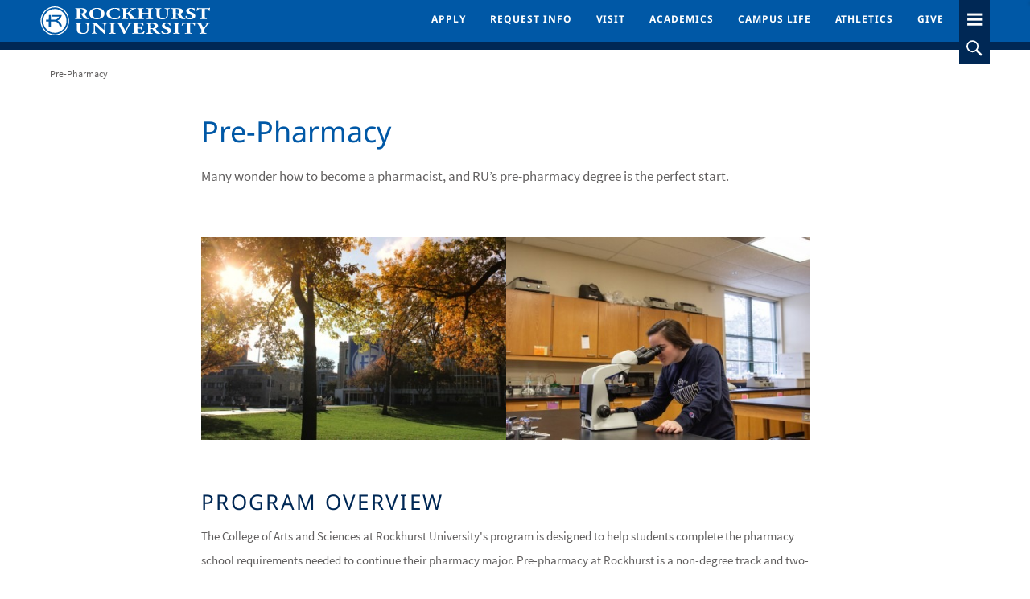

--- FILE ---
content_type: text/html; charset=utf-8
request_url: https://www.rockhurst.edu/pre-pharmacy
body_size: 32070
content:
<!DOCTYPE html><html lang="en" dir="ltr" prefix="content: http://purl.org/rss/1.0/modules/content/  dc: http://purl.org/dc/terms/  foaf: http://xmlns.com/foaf/0.1/  og: http://ogp.me/ns#  rdfs: http://www.w3.org/2000/01/rdf-schema#  schema: http://schema.org/  sioc: http://rdfs.org/sioc/ns#  sioct: http://rdfs.org/sioc/types#  skos: http://www.w3.org/2004/02/skos/core#  xsd: http://www.w3.org/2001/XMLSchema# "><head><title>Pre-Pharmacy | Rockhurst University</title><!-- Google Tag Manager --><script>(function(w,d,s,l,i){w[l]=w[l]||[];w[l].push({'gtm.start':
new Date().getTime(),event:'gtm.js'});var f=d.getElementsByTagName(s)[0],
j=d.createElement(s),dl=l!='dataLayer'?'&l='+l:'';j.async=true;j.src=
'https://www.googletagmanager.com/gtm.js?id='+i+dl;f.parentNode.insertBefore(j,f);
})(window,document,'script','dataLayer','GTM-5HNHB5D');</script><!-- End Google Tag Manager --><script>
    (function(h,t,p,r,o,b,e){h['HitprobeObject']=o;h[o]=h[o]||function(){
    (h[o].q=h[o].q||[]).push(arguments)},h[o].l=1*new Date();b=t.createElement(p),
    e=t.getElementsByTagName(p)[0];b.async=1;b.src=r;e.parentNode.insertBefore(b,e)
    })(window,document,'script','https://app.hitprobe.com/p/v1.js','hp');
    hp('init', {siteKey: 'f3e601ed-f46d-423d-915d-56a89884fd13'});
</script><script id="Cookiebot" src="https://consent.cookiebot.com/uc.js" data-cbid="8299eae7-3af0-4c60-8864-f6237a3bb9dd" type="text/javascript" async></script><script defer src="https://analytics.silktide.com/58b8dc7309accf9b48d5399004e1063e.js"></script><script>
  (function (s,i,l,k,y) {
    s[i] = s[i] || y;
    s[l] = s[l] || [];
    s[k] = function(e, p) { p = p || {}; p.event = e; s[l].push(p); };
    s[k]('page_load');
  })(window, 'stConfig', 'stEvents', 'silktide', {});
</script><meta http-equiv="X-UA-Compatible" content="IE=edge"><meta charset="utf-8" />
<meta name="description" content="The College of Arts and Sciences at Rockhurst University offers a pre-pharmacy program designed to help students complete the pharmacy school requirements needed to continue their pharmacy major." />
<meta name="abstract" content="The College of Arts and Sciences at Rockhurst University offers a pre-pharmacy program designed to help students complete the pharmacy school requirements needed to continue their pharmacy major." />
<link rel="shortlink" href="http://rockhurst.edu/node/2369" />
<link rel="canonical" href="http://rockhurst.edu/pre-pharmacy" />
<meta name="rights" content="©2026 Rockhurst University. All rights reserved." />
<meta name="referrer" content="origin" />
<meta property="og:site_name" content="Rockhurst University" />
<meta property="og:type" content="article" />
<meta property="og:url" content="http://rockhurst.edu/pre-pharmacy" />
<meta property="og:title" content="Pre-Pharmacy | Rockhurst University" />
<meta name="twitter:card" content="summary_large_image" />
<meta name="twitter:title" content="Pre-Pharmacy | Rockhurst University" />
<link rel="alternate" hreflang="x-default" href="http://rockhurst.edu/pre-pharmacy" />
<meta name="MobileOptimized" content="width" />
<meta name="HandheldFriendly" content="true" />
<meta name="apple-mobile-web-app-capable" content="yes" />
<meta name="Generator" content="Drupal 10 (https://www.drupal.org)" />
<meta name="viewport" content="width=device-width, initial-scale=1.0, maximum-scale=1.0, user-scalable=0" />
<script type="application/ld+json">{
    "@context": "https://schema.org",
    "@graph": [
        {
            "headline": "Pre-Pharmacy",
            "datePublished": "2024-01-15T13:20:00-0600",
            "isAccessibleForFree": "True",
            "dateModified": "2025-10-01T14:19:14-0500",
            "author": {
                "@type": "Person",
                "@id": "http://rockhurst.edu/user/24",
                "name": "jeremiah.barber.admin",
                "url": "http://rockhurst.edu/user/24"
            },
            "publisher": {
                "@type": "Organization",
                "name": "Rockhurst University",
                "url": "http://rockhurst.edu/",
                "logo": {
                    "@type": "ImageObject",
                    "url": "http://rockhurst.edu/themes/custom/rockhurst/logo.svg"
                }
            }
        },
        {
            "@type": "AboutPage",
            "breadcrumb": {
                "@type": "BreadcrumbList",
                "itemListElement": [
                    {
                        "@type": "ListItem",
                        "position": 1,
                        "name": "Pre-Pharmacy",
                        "item": "http://rockhurst.edu/pre-pharmacy"
                    }
                ]
            },
            "description": "The College of Arts and Sciences at Rockhurst University offers a pre-pharmacy program designed to help students complete the pharmacy school requirements needed to continue their pharmacy major."
        },
        {
            "@type": "WebSite",
            "name": "Rockhurst University",
            "url": "http://rockhurst.edu/",
            "publisher": {
                "@type": "Organization",
                "name": "Rockhurst University",
                "url": "http://rockhurst.edu/",
                "logo": {
                    "@type": "ImageObject",
                    "url": "http://rockhurst.edu/themes/custom/rockhurst/logo.svg"
                }
            }
        }
    ]
}</script>
<link rel="icon" href="/themes/custom/rockhurst/favicon.ico" type="image/vnd.microsoft.icon" />
<link as="font" rel="preload" href="/themes/custom/rockhurst/fonts/OpenSans/opensans-regular-webfont.woff2" type="font/woff2" crossorigin="anonymous" /><link as="font" rel="preload" href="/themes/custom/rockhurst/fonts/OpenSans/opensans-italic-webfont.woff2" type="font/woff2" crossorigin="anonymous" /><link as="font" rel="preload" href="/themes/custom/rockhurst/fonts/OpenSans/opensans-bold-webfont.woff2" type="font/woff2" crossorigin="anonymous" /><link as="font" rel="preload" href="/themes/custom/rockhurst/fonts/FontAwesome/fa-brands-400.woff2" type="font/woff2" crossorigin="anonymous" /><link as="font" rel="preload" href="/themes/custom/rockhurst/fonts/FontAwesome/fa-regular-400.woff2" type="font/woff2" crossorigin="anonymous" /><link as="font" rel="preload" href="/themes/custom/rockhurst/fonts/FontAwesome/fa-solid-900.woff2" type="font/woff2" crossorigin="anonymous" /><link as="font" rel="preload" href="/themes/custom/rockhurst/fonts/NotoSans/NotoSans-Regular.woff2" type="font/woff2" crossorigin="anonymous" /><link as="font" rel="preload" href="/themes/custom/rockhurst/fonts/NotoSans/NotoSans-Light.woff2" type="font/woff2" crossorigin="anonymous" /><style>/**
 * Square mixin
 *
 * @param [Number] $dimensions = the height and width of the element
 */
/* stylelint-disable */
/* stylelint-enable */
@font-face {
  font-family: "Font Awesome 5 Free";
  font-style: normal;
  font-weight: 400;
  src: url("/themes/custom/rockhurst/fonts/FontAwesome/fa-regular-400.woff2") format("woff2"), url("/themes/custom/rockhurst/fonts/FontAwesome/fa-regular-400.woff") format("woff");
  font-display: block;
}
@font-face {
  font-family: "Font Awesome 5 Free";
  font-style: normal;
  font-weight: 900;
  src: url("/themes/custom/rockhurst/fonts/FontAwesome/fa-solid-900.woff2") format("woff2"), url("/themes/custom/rockhurst/fonts/FontAwesome/fa-solid-900.woff") format("woff");
  font-display: block;
}
@font-face {
  font-family: "Font Awesome 5 Brands";
  font-style: normal;
  font-weight: 400;
  src: url("/themes/custom/rockhurst/fonts/FontAwesome/fa-brands-400.woff2") format("woff2"), url("/themes/custom/rockhurst/fonts/FontAwesome/fa-brands-400.woff") format("woff");
  font-display: block;
}
/* cyrillic-ext */
@font-face {
  font-family: "Open Sans";
  font-style: italic;
  font-weight: 400;
  src: url("/themes/custom/rockhurst/fonts/OpenSans/opensans-italic-webfont.woff2") format("woff2"), url("/themes/custom/rockhurst/fonts/OpenSans/opensans-italic-webfont.woff") format("woff");
  font-display: swap;
  unicode-range: "U+0460-052F, U+1C80-1C88, U+20B4, U+2DE0-2DFF, U+A640-A69F, U+FE2E-FE2F";
}
/* cyrillic */
@font-face {
  font-family: "Open Sans";
  font-style: italic;
  font-weight: 400;
  src: url("/themes/custom/rockhurst/fonts/OpenSans/opensans-italic-webfont.woff2") format("woff2"), url("/themes/custom/rockhurst/fonts/OpenSans/opensans-italic-webfont.woff") format("woff");
  font-display: swap;
  unicode-range: "U+0400-045F, U+0490-0491, U+04B0-04B1, U+2116";
}
/* greek-ext */
@font-face {
  font-family: "Open Sans";
  font-style: italic;
  font-weight: 400;
  src: url("/themes/custom/rockhurst/fonts/OpenSans/opensans-italic-webfont.woff2") format("woff2"), url("/themes/custom/rockhurst/fonts/OpenSans/opensans-italic-webfont.woff") format("woff");
  font-display: swap;
  unicode-range: "U+1F00-1FFF";
}
/* greek */
@font-face {
  font-family: "Open Sans";
  font-style: italic;
  font-weight: 400;
  src: url("/themes/custom/rockhurst/fonts/OpenSans/opensans-italic-webfont.woff2") format("woff2"), url("/themes/custom/rockhurst/fonts/OpenSans/opensans-italic-webfont.woff") format("woff");
  font-display: swap;
  unicode-range: "U+0370-03FF";
}
/* vietnamese */
@font-face {
  font-family: "Open Sans";
  font-style: italic;
  font-weight: 400;
  src: url("/themes/custom/rockhurst/fonts/OpenSans/opensans-italic-webfont.woff2") format("woff2"), url("/themes/custom/rockhurst/fonts/OpenSans/opensans-italic-webfont.woff") format("woff");
  font-display: swap;
  unicode-range: "U+0102-0103, U+0110-0111, U+0128-0129, U+0168-0169, U+01A0-01A1, U+01AF-01B0, U+1EA0-1EF9, U+20AB";
}
/* latin-ext */
@font-face {
  font-family: "Open Sans";
  font-style: italic;
  font-weight: 400;
  src: url("/themes/custom/rockhurst/fonts/OpenSans/opensans-italic-webfont.woff2") format("woff2"), url("/themes/custom/rockhurst/fonts/OpenSans/opensans-italic-webfont.woff") format("woff");
  font-display: swap;
  unicode-range: "U+0100-024F, U+0259, U+1E00-1EFF, U+2020, U+20A0-20AB, U+20AD-20CF, U+2113, U+2C60-2C7F, U+A720-A7FF";
}
/* latin */
@font-face {
  font-family: "Open Sans";
  font-style: italic;
  font-weight: 400;
  src: url("/themes/custom/rockhurst/fonts/OpenSans/opensans-italic-webfont.woff2") format("woff2"), url("/themes/custom/rockhurst/fonts/OpenSans/opensans-italic-webfont.woff") format("woff");
  font-display: swap;
  unicode-range: "U+0000-00FF, U+0131, U+0152-0153, U+02BB-02BC, U+02C6, U+02DA, U+02DC, U+2000-206F, U+2074, U+20AC, U+2122, U+2191, U+2193, U+2212, U+2215, U+FEFF, U+FFFD";
}
/* cyrillic-ext */
@font-face {
  font-family: "Open Sans";
  font-style: normal;
  font-weight: 400;
  src: url("/themes/custom/rockhurst/fonts/OpenSans/opensans-regular-webfont.woff2") format("woff2"), url("/themes/custom/rockhurst/fonts/OpenSans/opensans-regular-webfont.woff") format("woff");
  font-display: swap;
  unicode-range: "U+0460-052F, U+1C80-1C88, U+20B4, U+2DE0-2DFF, U+A640-A69F, U+FE2E-FE2F";
}
/* cyrillic */
@font-face {
  font-family: "Open Sans";
  font-style: normal;
  font-weight: 400;
  src: url("/themes/custom/rockhurst/fonts/OpenSans/opensans-regular-webfont.woff2") format("woff2"), url("/themes/custom/rockhurst/fonts/OpenSans/opensans-regular-webfont.woff") format("woff");
  font-display: swap;
  unicode-range: "U+0400-045F, U+0490-0491, U+04B0-04B1, U+2116";
}
/* greek-ext */
@font-face {
  font-family: "Open Sans";
  font-style: normal;
  font-weight: 400;
  src: url("/themes/custom/rockhurst/fonts/OpenSans/opensans-regular-webfont.woff2") format("woff2"), url("/themes/custom/rockhurst/fonts/OpenSans/opensans-regular-webfont.woff") format("woff");
  font-display: swap;
  unicode-range: "U+1F00-1FFF";
}
/* greek */
@font-face {
  font-family: "Open Sans";
  font-style: normal;
  font-weight: 400;
  src: url("/themes/custom/rockhurst/fonts/OpenSans/opensans-regular-webfont.woff2") format("woff2"), url("/themes/custom/rockhurst/fonts/OpenSans/opensans-regular-webfont.woff") format("woff");
  font-display: swap;
  unicode-range: "U+0370-03FF";
}
/* vietnamese */
@font-face {
  font-family: "Open Sans";
  font-style: normal;
  font-weight: 400;
  src: url("/themes/custom/rockhurst/fonts/OpenSans/opensans-regular-webfont.woff2") format("woff2"), url("/themes/custom/rockhurst/fonts/OpenSans/opensans-regular-webfont.woff") format("woff");
  font-display: swap;
  unicode-range: "U+0102-0103, U+0110-0111, U+0128-0129, U+0168-0169, U+01A0-01A1, U+01AF-01B0, U+1EA0-1EF9, U+20AB";
}
/* latin-ext */
@font-face {
  font-family: "Open Sans";
  font-style: normal;
  font-weight: 400;
  src: url("/themes/custom/rockhurst/fonts/OpenSans/opensans-regular-webfont.woff2") format("woff2"), url("/themes/custom/rockhurst/fonts/OpenSans/opensans-regular-webfont.woff") format("woff");
  font-display: swap;
  unicode-range: "U+0100-024F, U+0259, U+1E00-1EFF, U+2020, U+20A0-20AB, U+20AD-20CF, U+2113, U+2C60-2C7F, U+A720-A7FF";
}
/* latin */
@font-face {
  font-family: "Open Sans";
  font-style: normal;
  font-weight: 400;
  src: url("/themes/custom/rockhurst/fonts/OpenSans/opensans-regular-webfont.woff2") format("woff2"), url("/themes/custom/rockhurst/fonts/OpenSans/opensans-regular-webfont.woff") format("woff");
  font-display: swap;
  unicode-range: "U+0000-00FF, U+0131, U+0152-0153, U+02BB-02BC, U+02C6, U+02DA, U+02DC, U+2000-206F, U+2074, U+20AC, U+2122, U+2191, U+2193, U+2212, U+2215, U+FEFF, U+FFFD";
}
/* cyrillic-ext */
@font-face {
  font-family: "Open Sans";
  font-style: normal;
  font-weight: 700;
  src: url("/themes/custom/rockhurst/fonts/OpenSans/opensans-bold-webfont.woff2") format("woff2"), url("/themes/custom/rockhurst/fonts/OpenSans/opensans-bold-webfont.woff") format("woff");
  font-display: swap;
  unicode-range: "U+0460-052F, U+1C80-1C88, U+20B4, U+2DE0-2DFF, U+A640-A69F, U+FE2E-FE2F";
}
/* cyrillic */
@font-face {
  font-family: "Open Sans";
  font-style: normal;
  font-weight: 700;
  src: url("/themes/custom/rockhurst/fonts/OpenSans/opensans-bold-webfont.woff2") format("woff2"), url("/themes/custom/rockhurst/fonts/OpenSans/opensans-bold-webfont.woff") format("woff");
  font-display: swap;
  unicode-range: "U+0400-045F, U+0490-0491, U+04B0-04B1, U+2116";
}
/* greek-ext */
@font-face {
  font-family: "Open Sans";
  font-style: normal;
  font-weight: 700;
  src: url("/themes/custom/rockhurst/fonts/OpenSans/opensans-bold-webfont.woff2") format("woff2"), url("/themes/custom/rockhurst/fonts/OpenSans/opensans-bold-webfont.woff") format("woff");
  font-display: swap;
  unicode-range: "U+1F00-1FFF";
}
/* greek */
@font-face {
  font-family: "Open Sans";
  font-style: normal;
  font-weight: 700;
  src: url("/themes/custom/rockhurst/fonts/OpenSans/opensans-bold-webfont.woff2") format("woff2"), url("/themes/custom/rockhurst/fonts/OpenSans/opensans-bold-webfont.woff") format("woff");
  font-display: swap;
  unicode-range: "U+0370-03FF";
}
/* vietnamese */
@font-face {
  font-family: "Open Sans";
  font-style: normal;
  font-weight: 700;
  src: url("/themes/custom/rockhurst/fonts/OpenSans/opensans-bold-webfont.woff2") format("woff2"), url("/themes/custom/rockhurst/fonts/OpenSans/opensans-bold-webfont.woff") format("woff");
  font-display: swap;
  unicode-range: "U+0102-0103, U+0110-0111, U+0128-0129, U+0168-0169, U+01A0-01A1, U+01AF-01B0, U+1EA0-1EF9, U+20AB";
}
/* latin-ext */
@font-face {
  font-family: "Open Sans";
  font-style: normal;
  font-weight: 700;
  src: url("/themes/custom/rockhurst/fonts/OpenSans/opensans-bold-webfont.woff2") format("woff2"), url("/themes/custom/rockhurst/fonts/OpenSans/opensans-bold-webfont.woff") format("woff");
  font-display: swap;
  unicode-range: "U+0100-024F, U+0259, U+1E00-1EFF, U+2020, U+20A0-20AB, U+20AD-20CF, U+2113, U+2C60-2C7F, U+A720-A7FF";
}
/* latin */
@font-face {
  font-family: "Open Sans";
  font-style: normal;
  font-weight: 700;
  src: url("/themes/custom/rockhurst/fonts/OpenSans/opensans-bold-webfont.woff2") format("woff2"), url("/themes/custom/rockhurst/fonts/OpenSans/opensans-bold-webfont.woff") format("woff");
  font-display: swap;
  unicode-range: "U+0000-00FF, U+0131, U+0152-0153, U+02BB-02BC, U+02C6, U+02DA, U+02DC, U+2000-206F, U+2074, U+20AC, U+2122, U+2191, U+2193, U+2212, U+2215, U+FEFF, U+FFFD";
}
@font-face {
  font-family: "Lato";
  font-style: normal;
  font-weight: 300;
  src: url("/themes/custom/rockhurst/fonts/Lato/Lato-Light.eot#iefix") format("embedded-opentype"), url("/themes/custom/rockhurst/fonts/Lato/Lato-Light.woff2") format("woff2"), url("/themes/custom/rockhurst/fonts/Lato/Lato-Light.woff") format("woff"), url("/themes/custom/rockhurst/fonts/Lato/Lato-Light.ttf") format("truetype"), url("/themes/custom/rockhurst/fonts/Lato/Lato-Light.otf") format("opentype");
  font-display: swap;
}
@font-face {
  font-family: "Lato";
  font-style: normal;
  font-weight: 400;
  src: url("/themes/custom/rockhurst/fonts/Lato/Lato-Regular.eot#iefix") format("embedded-opentype"), url("/themes/custom/rockhurst/fonts/Lato/Lato-Regular.woff2") format("woff2"), url("/themes/custom/rockhurst/fonts/Lato/Lato-Regular.woff") format("woff"), url("/themes/custom/rockhurst/fonts/Lato/Lato-Regular.ttf") format("truetype"), url("/themes/custom/rockhurst/fonts/Lato/Lato-Regular.otf") format("opentype");
  font-display: swap;
}
@font-face {
  font-family: "Lato";
  font-style: normal;
  font-weight: 700;
  src: url("/themes/custom/rockhurst/fonts/Lato/Lato-Bold.eot#iefix") format("embedded-opentype"), url("/themes/custom/rockhurst/fonts/Lato/Lato-Bold.woff2") format("woff2"), url("/themes/custom/rockhurst/fonts/Lato/Lato-Bold.woff") format("woff"), url("/themes/custom/rockhurst/fonts/Lato/Lato-Bold.ttf") format("truetype"), url("/themes/custom/rockhurst/fonts/Lato/Lato-Bold.otf") format("opentype");
  font-display: swap;
}
@font-face {
  font-family: "Lato";
  font-style: normal;
  font-weight: 800;
  src: url("/themes/custom/rockhurst/fonts/Lato/Lato-Black.eot#iefix") format("embedded-opentype"), url("/themes/custom/rockhurst/fonts/Lato/Lato-Black.woff2") format("woff2"), url("/themes/custom/rockhurst/fonts/Lato/Lato-Black.woff") format("woff"), url("/themes/custom/rockhurst/fonts/Lato/Lato-Black.ttf") format("truetype"), url("/themes/custom/rockhurst/fonts/Lato/Lato-Black.otf") format("opentype");
  font-display: swap;
}
@font-face {
  font-family: "Source Sans Pro";
  font-style: normal;
  font-weight: 400;
  src: url("/themes/custom/rockhurst/fonts/SourceSansPro/SourceSansPro-Regular.eot#iefix") format("embedded-opentype"), url("/themes/custom/rockhurst/fonts/SourceSansPro/SourceSansPro-Regular.woff2") format("woff2"), url("/themes/custom/rockhurst/fonts/SourceSansPro/SourceSansPro-Regular.woff") format("woff"), url("/themes/custom/rockhurst/fonts/SourceSansPro/SourceSansPro-Regular.ttf") format("truetype"), url("/themes/custom/rockhurst/fonts/SourceSansPro/SourceSansPro-Regular.otf") format("opentype");
  font-display: swap;
}
@font-face {
  font-family: "Source Sans Pro";
  font-style: normal;
  font-weight: 600;
  src: url("/themes/custom/rockhurst/fonts/SourceSansPro/SourceSansPro-Semibold.eot#iefix") format("embedded-opentype"), url("/themes/custom/rockhurst/fonts/SourceSansPro/SourceSansPro-Semibold.woff2") format("woff2"), url("/themes/custom/rockhurst/fonts/SourceSansPro/SourceSansPro-Semibold.woff") format("woff"), url("/themes/custom/rockhurst/fonts/SourceSansPro/SourceSansPro-Semibold.ttf") format("truetype"), url("/themes/custom/rockhurst/fonts/SourceSansPro/SourceSansPro-Semibold.otf") format("opentype");
  font-display: swap;
}
@font-face {
  font-family: "Source Sans Pro";
  font-style: normal;
  font-weight: 700;
  src: url("/themes/custom/rockhurst/fonts/SourceSansPro/SourceSansPro-Bold.eot#iefix") format("embedded-opentype"), url("/themes/custom/rockhurst/fonts/SourceSansPro/SourceSansPro-Bold.woff2") format("woff2"), url("/themes/custom/rockhurst/fonts/SourceSansPro/SourceSansPro-Bold.woff") format("woff"), url("/themes/custom/rockhurst/fonts/SourceSansPro/SourceSansPro-Bold.ttf") format("truetype"), url("/themes/custom/rockhurst/fonts/SourceSansPro/SourceSansPro-Bold.otf") format("opentype");
  font-display: swap;
}
@font-face {
  font-family: "Noto Sans";
  font-style: normal;
  font-weight: 400;
  src: url("/themes/custom/rockhurst/fonts/NotoSans/NotoSans-Regular.eot#iefix") format("embedded-opentype"), url("/themes/custom/rockhurst/fonts/NotoSans/NotoSans-Regular.woff2") format("woff2"), url("/themes/custom/rockhurst/fonts/NotoSans/NotoSans-Regular.woff") format("woff"), url("/themes/custom/rockhurst/fonts/NotoSans/NotoSans-Regular.ttf") format("truetype"), url("/themes/custom/rockhurst/fonts/NotoSans/NotoSans-Regular.otf") format("opentype");
  font-display: swap;
}
@font-face {
  font-family: "Noto Sans";
  font-style: italic;
  font-weight: 400;
  src: url("/themes/custom/rockhurst/fonts/NotoSans/NotoSans-Italic.eot#iefix") format("embedded-opentype"), url("/themes/custom/rockhurst/fonts/NotoSans/NotoSans-Italic.woff2") format("woff2"), url("/themes/custom/rockhurst/fonts/NotoSans/NotoSans-Italic.woff") format("woff"), url("/themes/custom/rockhurst/fonts/NotoSans/NotoSans-Italic.ttf") format("truetype"), url("/themes/custom/rockhurst/fonts/NotoSans/NotoSans-Italic.otf") format("opentype");
  font-display: swap;
}
@font-face {
  font-family: "Noto Sans";
  font-style: normal;
  font-weight: 500;
  src: url("/themes/custom/rockhurst/fonts/NotoSans/NotoSans-Medium.eot#iefix") format("embedded-opentype"), url("/themes/custom/rockhurst/fonts/NotoSans/NotoSans-Medium.woff2") format("woff2"), url("/themes/custom/rockhurst/fonts/NotoSans/NotoSans-Medium.woff") format("woff"), url("/themes/custom/rockhurst/fonts/NotoSans/NotoSans-Medium.ttf") format("truetype"), url("/themes/custom/rockhurst/fonts/NotoSans/NotoSans-Medium.otf") format("opentype");
  font-display: swap;
}
@font-face {
  font-family: "Noto Sans";
  font-style: normal;
  font-weight: 600;
  src: url("/themes/custom/rockhurst/fonts/NotoSans/NotoSans-SemiBold.eot#iefix") format("embedded-opentype"), url("/themes/custom/rockhurst/fonts/NotoSans/NotoSans-SemiBold.woff2") format("woff2"), url("/themes/custom/rockhurst/fonts/NotoSans/NotoSans-SemiBold.woff") format("woff"), url("/themes/custom/rockhurst/fonts/NotoSans/NotoSans-SemiBold.ttf") format("truetype"), url("/themes/custom/rockhurst/fonts/NotoSans/NotoSans-SemiBold.otf") format("opentype");
  font-display: swap;
}
@font-face {
  font-family: "Noto Sans";
  font-style: normal;
  font-weight: 700;
  src: url("/themes/custom/rockhurst/fonts/NotoSans/NotoSans-Bold.eot#iefix") format("embedded-opentype"), url("/themes/custom/rockhurst/fonts/NotoSans/NotoSans-Bold.woff2") format("woff2"), url("/themes/custom/rockhurst/fonts/NotoSans/NotoSans-Bold.woff") format("woff"), url("/themes/custom/rockhurst/fonts/NotoSans/NotoSans-Bold.ttf") format("truetype"), url("/themes/custom/rockhurst/fonts/NotoSans/NotoSans-Bold.otf") format("opentype");
  font-display: swap;
}
@font-face {
  font-family: "Noto Sans";
  font-style: normal;
  font-weight: 900;
  src: url("/themes/custom/rockhurst/fonts/NotoSans/NotoSans-Black.eot#iefix") format("embedded-opentype"), url("/themes/custom/rockhurst/fonts/NotoSans/NotoSans-Black.woff2") format("woff2"), url("/themes/custom/rockhurst/fonts/NotoSans/NotoSans-Black.woff") format("woff"), url("/themes/custom/rockhurst/fonts/NotoSans/NotoSans-Black.ttf") format("truetype"), url("/themes/custom/rockhurst/fonts/NotoSans/NotoSans-Black.otf") format("opentype");
  font-display: swap;
}
@font-face {
  font-family: "Noto Sans";
  font-style: normal;
  font-weight: 300;
  src: url("/themes/custom/rockhurst/fonts/NotoSans/NotoSans-Light.eot#iefix") format("embedded-opentype"), url("/themes/custom/rockhurst/fonts/NotoSans/NotoSans-Light.woff2") format("woff2"), url("/themes/custom/rockhurst/fonts/NotoSans/NotoSans-Light.woff") format("woff"), url("/themes/custom/rockhurst/fonts/NotoSans/NotoSans-Light.ttf") format("truetype"), url("/themes/custom/rockhurst/fonts/NotoSans/NotoSans-Light.otf") format("opentype");
  font-display: swap;
}</style><script>
        (function() {
          // Optimization for Repeat Views
          if( sessionStorage.fontsLoadedCriticalFoftPolyfill ) {
            document.documentElement.className += " fonts-loaded";
            document.documentElement.className += " font-text-01-loaded font-icons-01-loaded font-icons-02-loaded";
            return;
          }
          /* Font Face Observer v2.1.0 - © Bram Stein. License: BSD-3-Clause */(function(){'use strict';var f,g=[];function l(a){g.push(a);1==g.length&&f()}function m(){for(;g.length;)g[0](),g.shift()}f=function(){setTimeout(m)};function n(a){this.a=p;this.b=void 0;this.f=[];var b=this;try{a(function(a){q(b,a)},function(a){r(b,a)})}catch(c){r(b,c)}}var p=2;function t(a){return new n(function(b,c){c(a)})}function u(a){return new n(function(b){b(a)})}function q(a,b){if(a.a==p){if(b==a)throw new TypeError;var c=!1;try{var d=b&&b.then;if(null!=b&&"object"==typeof b&&"function"==typeof d){d.call(b,function(b){c||q(a,b);c=!0},function(b){c||r(a,b);c=!0});return}}catch(e){c||r(a,e);return}a.a=0;a.b=b;v(a)}}
function r(a,b){if(a.a==p){if(b==a)throw new TypeError;a.a=1;a.b=b;v(a)}}function v(a){l(function(){if(a.a!=p)for(;a.f.length;){var b=a.f.shift(),c=b[0],d=b[1],e=b[2],b=b[3];try{0==a.a?"function"==typeof c?e(c.call(void 0,a.b)):e(a.b):1==a.a&&("function"==typeof d?e(d.call(void 0,a.b)):b(a.b))}catch(h){b(h)}}})}n.prototype.g=function(a){return this.c(void 0,a)};n.prototype.c=function(a,b){var c=this;return new n(function(d,e){c.f.push([a,b,d,e]);v(c)})};
function w(a){return new n(function(b,c){function d(c){return function(d){h[c]=d;e+=1;e==a.length&&b(h)}}var e=0,h=[];0==a.length&&b(h);for(var k=0;k<a.length;k+=1)u(a[k]).c(d(k),c)})}function x(a){return new n(function(b,c){for(var d=0;d<a.length;d+=1)u(a[d]).c(b,c)})};window.Promise||(window.Promise=n,window.Promise.resolve=u,window.Promise.reject=t,window.Promise.race=x,window.Promise.all=w,window.Promise.prototype.then=n.prototype.c,window.Promise.prototype["catch"]=n.prototype.g);}());

(function(){function l(a,b){document.addEventListener?a.addEventListener("scroll",b,!1):a.attachEvent("scroll",b)}function m(a){document.body?a():document.addEventListener?document.addEventListener("DOMContentLoaded",function c(){document.removeEventListener("DOMContentLoaded",c);a()}):document.attachEvent("onreadystatechange",function k(){if("interactive"==document.readyState||"complete"==document.readyState)document.detachEvent("onreadystatechange",k),a()})};function t(a){this.a=document.createElement("div");this.a.setAttribute("aria-hidden","true");this.a.appendChild(document.createTextNode(a));this.b=document.createElement("span");this.c=document.createElement("span");this.h=document.createElement("span");this.f=document.createElement("span");this.g=-1;this.b.style.cssText="max-width:none;display:inline-block;position:absolute;height:100%;width:100%;overflow:scroll;font-size:16px;";this.c.style.cssText="max-width:none;display:inline-block;position:absolute;height:100%;width:100%;overflow:scroll;font-size:16px;";
this.f.style.cssText="max-width:none;display:inline-block;position:absolute;height:100%;width:100%;overflow:scroll;font-size:16px;";this.h.style.cssText="display:inline-block;width:200%;height:200%;font-size:16px;max-width:none;";this.b.appendChild(this.h);this.c.appendChild(this.f);this.a.appendChild(this.b);this.a.appendChild(this.c)}
function u(a,b){a.a.style.cssText="max-width:none;min-width:20px;min-height:20px;display:inline-block;overflow:hidden;position:absolute;width:auto;margin:0;padding:0;top:-999px;white-space:nowrap;font-synthesis:none;font:"+b+";"}function z(a){var b=a.a.offsetWidth,c=b+100;a.f.style.width=c+"px";a.c.scrollLeft=c;a.b.scrollLeft=a.b.scrollWidth+100;return a.g!==b?(a.g=b,!0):!1}function A(a,b){function c(){var a=k;z(a)&&a.a.parentNode&&b(a.g)}var k=a;l(a.b,c);l(a.c,c);z(a)};function B(a,b){var c=b||{};this.family=a;this.style=c.style||"normal";this.weight=c.weight||"normal";this.stretch=c.stretch||"normal"}var C=null,D=null,E=null,F=null;function G(){if(null===D)if(J()&&/Apple/.test(window.navigator.vendor)){var a=/AppleWebKit\/([0-9]+)(?:\.([0-9]+))(?:\.([0-9]+))/.exec(window.navigator.userAgent);D=!!a&&603>parseInt(a[1],10)}else D=!1;return D}function J(){null===F&&(F=!!document.fonts);return F}
function K(){if(null===E){var a=document.createElement("div");try{a.style.font="condensed 100px sans-serif"}catch(b){}E=""!==a.style.font}return E}function L(a,b){return[a.style,a.weight,K()?a.stretch:"","100px",b].join(" ")}
B.prototype.load=function(a,b){var c=this,k=a||"BESbswy",r=0,n=b||3E3,H=(new Date).getTime();return new Promise(function(a,b){if(J()&&!G()){var M=new Promise(function(a,b){function e(){(new Date).getTime()-H>=n?b(Error(""+n+"ms timeout exceeded")):document.fonts.load(L(c,'"'+c.family+'"'),k).then(function(c){1<=c.length?a():setTimeout(e,25)},b)}e()}),N=new Promise(function(a,c){r=setTimeout(function(){c(Error(""+n+"ms timeout exceeded"))},n)});Promise.race([N,M]).then(function(){clearTimeout(r);a(c)},
b)}else m(function(){function v(){var b;if(b=-1!=f&&-1!=g||-1!=f&&-1!=h||-1!=g&&-1!=h)(b=f!=g&&f!=h&&g!=h)||(null===C&&(b=/AppleWebKit\/([0-9]+)(?:\.([0-9]+))/.exec(window.navigator.userAgent),C=!!b&&(536>parseInt(b[1],10)||536===parseInt(b[1],10)&&11>=parseInt(b[2],10))),b=C&&(f==w&&g==w&&h==w||f==x&&g==x&&h==x||f==y&&g==y&&h==y)),b=!b;b&&(d.parentNode&&d.parentNode.removeChild(d),clearTimeout(r),a(c))}function I(){if((new Date).getTime()-H>=n)d.parentNode&&d.parentNode.removeChild(d),b(Error(""+
n+"ms timeout exceeded"));else{var a=document.hidden;if(!0===a||void 0===a)f=e.a.offsetWidth,g=p.a.offsetWidth,h=q.a.offsetWidth,v();r=setTimeout(I,50)}}var e=new t(k),p=new t(k),q=new t(k),f=-1,g=-1,h=-1,w=-1,x=-1,y=-1,d=document.createElement("div");d.dir="ltr";u(e,L(c,"sans-serif"));u(p,L(c,"serif"));u(q,L(c,"monospace"));d.appendChild(e.a);d.appendChild(p.a);d.appendChild(q.a);document.body.appendChild(d);w=e.a.offsetWidth;x=p.a.offsetWidth;y=q.a.offsetWidth;I();A(e,function(a){f=a;v()});u(e,
L(c,'"'+c.family+'",sans-serif'));A(p,function(a){g=a;v()});u(p,L(c,'"'+c.family+'",serif'));A(q,function(a){h=a;v()});u(q,L(c,'"'+c.family+'",monospace'))})})};"object"===typeof module?module.exports=B:(window.FontFaceObserver=B,window.FontFaceObserver.prototype.load=B.prototype.load);}());

          var fontsLength = 3;
          var count = 0;

                    var fonttext01 = new FontFaceObserver('Open Sans');
          fonttext01.load(null, 10000).then(function () {
            document.documentElement.className += " font-text-01-loaded";
            // Optimization for Repeat Views
            ++count;
            if (count === fontsLength) {
              document.documentElement.className += " fonts-loaded";
              sessionStorage.fontsLoadedCriticalFoftPolyfill = true;
            }
          });
                    var fonticons01 = new FontFaceObserver('Font Awesome 5 Free');
          fonticons01.load(null, 10000).then(function () {
            document.documentElement.className += " font-icons-01-loaded";
            // Optimization for Repeat Views
            ++count;
            if (count === fontsLength) {
              document.documentElement.className += " fonts-loaded";
              sessionStorage.fontsLoadedCriticalFoftPolyfill = true;
            }
          });
                    var fonticons02 = new FontFaceObserver('Font Awesome 5 Brands');
          fonticons02.load(null, 10000).then(function () {
            document.documentElement.className += " font-icons-02-loaded";
            // Optimization for Repeat Views
            ++count;
            if (count === fontsLength) {
              document.documentElement.className += " fonts-loaded";
              sessionStorage.fontsLoadedCriticalFoftPolyfill = true;
            }
          });
                  })();
      </script><link rel="apple-touch-icon" sizes="180x180" href="/themes/custom/rockhurst/favicons/rockhurst/apple-touch-icon.png"><link rel="icon" type="image/png" sizes="32x32" href="/themes/custom/rockhurst/favicons/rockhurst/favicon-32x32.png"><link rel="icon" type="image/png" sizes="16x16" href="/themes/custom/rockhurst/favicons/rockhurst/favicon-16x16.png"><link rel="manifest" href="/themes/custom/rockhurst/favicons/rockhurst/site.webmanifest"><link rel="mask-icon" href="/themes/custom/rockhurst/favicons/rockhurst/safari-pinned-tab.svg" color="#5bbad5"><link rel="shortcut icon" href="/themes/custom/rockhurst/favicons/rockhurst/favicon.ico"><meta name="msapplication-config" content="/themes/custom/rockhurst/favicons/rockhurst/browserconfig.xml"><link rel="stylesheet" media="all" href="/sites/default/files/css/css_CGwv8Ca1301ou1v5f_3sZuWGDJXBOpFSfuPC3-UtjDA.css?delta=0&amp;language=en&amp;theme=rockhurst&amp;include=eJxlyksOgCAMRdENEbskwqcRYqGGFo2uXmWkcfIG593ADaFyK47yiaZxWFAl5dWG53Gx5PpT8oNSb6IwE3tHL_jUVbGq9XSbGDlEsYB3gmbLuAuMnQrHTngBE6k3KQ" />
<link rel="stylesheet" media="all" href="/sites/default/files/css/css_IA0vTmThMW2q0bCeWc8uGtUkwgaXSB5vziTpSpSi9Tw.css?delta=1&amp;language=en&amp;theme=rockhurst&amp;include=eJxlyksOgCAMRdENEbskwqcRYqGGFo2uXmWkcfIG593ADaFyK47yiaZxWFAl5dWG53Gx5PpT8oNSb6IwE3tHL_jUVbGq9XSbGDlEsYB3gmbLuAuMnQrHTngBE6k3KQ" />
<script src="/sites/default/files/js/js_rov82iGnqCDW1E3FPlVDJVpi4eixIWCMvQ45kcHmYOY.js?scope=header&amp;delta=0&amp;language=en&amp;theme=rockhurst&amp;include=[base64]"></script>
</head><body class="layout-no-sidebars path-node page-node-type-degree-program"><!-- Google Tag Manager (noscript) --><noscript><iframe src="https://www.googletagmanager.com/ns.html?id=GTM-5HNHB5D"
height="0" width="0" style="display:none;visibility:hidden"></iframe></noscript><!-- End Google Tag Manager (noscript) --><a href="#main-content" class="visually-hidden focusable skip-link">
      Skip to main content
    </a><div class="dialog-off-canvas-main-canvas" data-off-canvas-main-canvas><div class="page-wrapper page-has-sidebar"><div class="sticky-spacer"></div><div class="wrapper--page-top"></div><div class="page-with-header"><header id="main-page-header"><div class="header-bar"><div class="container header-bar__top"><div><div class="header-bar__top-track"><a href="/" class="header-logo"><img src="/themes/custom/rockhurst/images/generated/header_logo_icon.svg" alt="Rockhurst logo" /></a></div><a href="/" tabindex="-1" class="header-logo header-logo__text"><img src="/themes/custom/rockhurst/images/generated/header_logo_text.svg" alt="Rockhurst logo" /></a></div><div class="header-bar__right"><div class="header-bar__top-links"><a href="/apply" class="link-button">Apply</a><a href="https://connect.rockhurst.edu/register/info?_gl=1%2A1odlp28%2A_gcl_au%2AMTI0NzQyNzk3Mi4xNjk5Mjk4NTI2" class="link-button">Request Info</a><a href="/visit" class="link-button">Visit</a><a href="/academics" class="link-button">Academics</a><a href="/campus-life" class="link-button">Campus Life</a><a href="https://www.rockhursthawks.com" class="link-button">Athletics</a><a href="/give" class="link-button">Give</a></div></div></div><div id="header-root"><div class="header-bar__background"></div><div class="header-bar__ribbon-wrapper"><div class="container"><div class="ribbon"><div class="ribbon-track"><div class="ribbon-track-thumb"><div class="ribbon-track-thumb__inner"><button aria-label="slideout menu toggle" class="ribbon__button"><svg xmlns="http://www.w3.org/2000/svg" width="19" height="16" fill="none" viewBox="0 0 19 16"><path stroke="currentColor" stroke-width="3" d="M18.346 2.082L0.09 2.082"></path><path stroke="currentColor" stroke-width="3" d="M18.346 8.167L0.09 8.167"></path><path stroke="currentColor" stroke-width="3" d="M18.346 14.253L0.09 14.253"></path></svg></button><button aria-label="slideout search toggle" class="ribbon__button"><svg xmlns="http://www.w3.org/2000/svg" width="20" height="20" fill="none" viewBox="0 0 20 20"><path fill="currentColor" d="M12.895 2.365A7.495 7.495 0 1011.89 13.81l5.209 5.209a1.307 1.307 0 001.848-1.847l-5.21-5.21a7.505 7.505 0 00-.843-9.596zm-1.23 9.37a5.754 5.754 0 110-8.136 5.76 5.76 0 01-.002 8.132l.002.004z"></path></svg></button></div></div></div></div></div></div><div class="header-slideout"><div class="header-slideout__menu"><div class="slideout-left-rail"><div class="slideout-left-rail__active-window" style="transform:translateY(0px)"></div><button aria-label="Main Menu section button" class="slideout-left-rail__button slideout-left-rail__button--active" tabindex="-1"><svg xmlns="http://www.w3.org/2000/svg" width="19" height="16" fill="none" viewBox="0 0 19 16"><path stroke="currentColor" stroke-width="3" d="M18.346 2.082L0.09 2.082"></path><path stroke="currentColor" stroke-width="3" d="M18.346 8.167L0.09 8.167"></path><path stroke="currentColor" stroke-width="3" d="M18.346 14.253L0.09 14.253"></path></svg></button><div class="slideout-left-rail__divider"></div><button aria-label="Search &amp; Index section button" class="slideout-left-rail__button" tabindex="-1"><svg xmlns="http://www.w3.org/2000/svg" width="20" height="20" fill="none" viewBox="0 0 20 20"><path fill="currentColor" d="M12.895 2.365A7.495 7.495 0 1011.89 13.81l5.209 5.209a1.307 1.307 0 001.848-1.847l-5.21-5.21a7.505 7.505 0 00-.843-9.596zm-1.23 9.37a5.754 5.754 0 110-8.136 5.76 5.76 0 01-.002 8.132l.002.004z"></path></svg></button><div class="slideout-left-rail__divider"></div><button aria-label="Directory section button" class="slideout-left-rail__button" tabindex="-1"><svg xmlns="http://www.w3.org/2000/svg" width="29" height="26" fill="none" viewBox="0 0 29 26"><path fill="currentColor" d="M26.587 0H2.496v4.685H0v2.407h2.496v11.814H0v2.407h2.496v4.685H29v-26L26.587 0zm0 23.59H4.909v-2.277h2.41v-2.407h-2.41V7.094h2.41V4.687h-2.41V2.409h21.68v21.182z"></path><path fill="currentColor" d="M16.282 12.623c1.717 0 3.109-1.39 3.109-3.105a3.108 3.108 0 00-3.11-3.106 3.108 3.108 0 00-3.11 3.106 3.108 3.108 0 003.11 3.105zM16.282 13.265c-1.66 0-3.25.658-4.423 1.83a6.242 6.242 0 00-1.832 4.416h12.505a6.242 6.242 0 00-1.83-4.415 6.259 6.259 0 00-4.42-1.831z"></path></svg></button><div class="slideout-left-rail__divider"></div><button aria-label="Tools &amp; Resources section button" class="slideout-left-rail__button" tabindex="-1"><svg xmlns="http://www.w3.org/2000/svg" width="28" height="28" fill="none" viewBox="0 0 28 28"><path fill="currentColor" d="M21.007 11.72a5.91 5.91 0 006.911-6.794.256.256 0 00-.433-.142l-3.042 3.042a1.534 1.534 0 01-2.168 0l-2.102-2.101a1.534 1.534 0 010-2.169l3.041-3.04a.257.257 0 00-.141-.434 5.91 5.91 0 00-6.795 6.91 2.546 2.546 0 01-.84 2.387l-14.405 12.5.015.015a3.577 3.577 0 005.058 5.059l.016.015L18.62 12.559a2.545 2.545 0 012.386-.84zM4.761 25.607a1.675 1.675 0 11-2.37-2.37 1.675 1.675 0 012.37 2.37z"></path><path fill="currentColor" d="M1.162 3.505a.514.514 0 00.307.259l1.273.389c.08.024.153.068.212.128l3.06 3.06 4.745 4.749 1.37-1.189-4.837-4.837L4.232 3a.516.516 0 01-.128-.212l-.389-1.273a.513.513 0 00-.259-.308L1.39.164A.514.514 0 00.795.26l-.18.182-.04.039L.434.62l-.039.04-.183.183a.512.512 0 00-.094.593l1.044 2.068zM26.905 21.868l-.238-.207-7.812-7.812-4.714 5.432 7.669 7.669.005.005a3.586 3.586 0 005.066-.007l.003-.004.005-.004a3.577 3.577 0 000-5.058l.016-.014z"></path></svg></button><div class="slideout-left-rail__divider"></div><button aria-label="Rockhurst Calendar section button" class="slideout-left-rail__button" tabindex="-1"><svg xmlns="http://www.w3.org/2000/svg" width="27" height="28" fill="none" viewBox="0 0 27 28"><path fill="currentColor" d="M27 2.333h-4.91V0h-2.454v2.333H7.364V0H4.909v2.333H0V28h27V2.333zM4.91 4.667V7h2.454V4.667h12.272V7h2.455V4.667h2.454v3.5H2.456v-3.5h2.454zm13.5 5.833V14h-3.683v-3.5h3.682zM12.272 14H8.59v-3.5h3.682V14zm-6.137 0H2.455v-3.5h3.681V14zm0 2.333v3.5H2.455v-3.5h3.681zm2.455 0h3.682v3.5H8.59v-3.5zm3.682 5.834v3.5H8.59v-3.5h3.682zm2.454 0h3.682v3.5h-3.682v-3.5zm0-2.334v-3.5h3.682v3.5h-3.682zm6.137-3.5h3.681v3.5h-3.681v-3.5zm0-2.333v-3.5h3.681V14h-3.681zm-18.41 8.167h3.682v3.5H2.455v-3.5zm18.41 3.5v-3.5h3.681v3.5h-3.681z"></path></svg></button><div class="slideout-left-rail__divider"></div><button aria-label="News section button" class="slideout-left-rail__button" tabindex="-1"><svg xmlns="http://www.w3.org/2000/svg" width="27" height="24" fill="none" viewBox="0 0 27 24"><g fill="currentColor" clip-path="url(#clip0_1237_4814)"><path d="M26.992 6.735c.01-.4.02-.812-.034-1.224-.106-.806-.822-1.414-1.665-1.414h-2.007V2.34c0-.379-.021-.78-.277-1.16-.515-.762-1.362-.74-2.042-.723-.104.003-.201.005-.296.005H1.911c-.302 0-.614 0-.961.16-.582.273-.914.86-.917 1.625l-.008 5.75C.022 9.586.02 10.094.018 10.585c-.003.491-.005 1-.007 2.592l-.012 7.733c0 1.55 1.21 2.785 2.76 2.812a.97.97 0 00.125-.006c.046.007.092.01.138.01h20.404a.952.952 0 00.216-.024c.187.042.378.066.569.069h.048a2.618 2.618 0 001.802-.735 2.97 2.97 0 00.896-1.757.965.965 0 00.026-.22v-.112V7.186c0-.147.005-.295.01-.45zm-1.521-.956c0 .009.002.017.005.026h-.053l.048-.026zm-.35.23v14.933a.945.945 0 01-.27.65.9.9 0 01-.638.27c-.478.01-.887-.418-.896-.93a1.036 1.036 0 00-.03-.233V6.009h1.834zM1.881 8.767c.003-1.432.005-1.78.007-2.115.003-.336.005-.686.007-2.119l.003-2.155h19.526v18.37c0 .087.01.174.032.258.01.277.058.55.143.814H3.023c-.04 0-.08.002-.12.007a.971.971 0 00-.131-.01c-.526-.01-.908-.393-.908-.905l.018-12.145zm-.087-6.45l-.09-.163.18.026a.315.315 0 01-.09.136zm-.07.059h.044a.35.35 0 01-.228.084V2.38a.42.42 0 00.184-.005zm-.092 0a.286.286 0 01-.092-.017v-.23l.092.014v.233z"></path><path d="M11.784 4.307H3.487v8.64h8.297v-8.64zM20.08 4.307h-7.024v1.797h7.023V4.307zM20.08 7.729h-7.024v1.797h7.023V7.729zM20.08 11.151h-7.024v1.797h7.023v-1.797zM20.08 14.573H3.486v1.797H20.08v-1.797zM20.08 17.995H3.486v1.797H20.08v-1.797z"></path></g><defs><clipPath id="clip0_1237_4814"><path fill="currentColor" d="M0 0H27V23.318H0z" transform="translate(0 .454)"></path></clipPath></defs></svg></button><div class="slideout-left-rail__divider"></div><button aria-label="Getting Around section button" class="slideout-left-rail__button" tabindex="-1"><svg xmlns="http://www.w3.org/2000/svg" width="33" height="29" fill="none" viewBox="0 0 33 29"><path fill="currentColor" d="M21.09 15.945l6.98-1.078a2.647 2.647 0 00-.994-1.126 2.741 2.741 0 00-1.46-.42H22.81l-1.72 2.624zM15.7 19.923c.07.106.165.194.279.255a.785.785 0 001.018-.255l5.73-8.737a7.199 7.199 0 001.127-3.688 7.186 7.186 0 00-.945-3.736 7.413 7.413 0 00-2.756-2.753A7.65 7.65 0 0016.35-.002a7.65 7.65 0 00-3.805 1.01A7.413 7.413 0 009.79 3.763a7.185 7.185 0 00-.945 3.736 7.198 7.198 0 001.126 3.688l5.731 8.737zm.648-17.425c.979 0 1.935.283 2.749.813a4.855 4.855 0 011.822 2.167 4.72 4.72 0 01.281 2.789 4.794 4.794 0 01-1.354 2.472 4.986 4.986 0 01-2.533 1.32 5.06 5.06 0 01-2.858-.274 4.923 4.923 0 01-2.22-1.778 4.726 4.726 0 01-.457-4.53 4.82 4.82 0 011.072-1.566 4.957 4.957 0 011.605-1.046 5.053 5.053 0 011.893-.367zm5.868 19.033L30.381 20l-1.8-4a.635.635 0 01-.154.044l-8.06 1.246 1.85 4.24zM9.853 13.435a.595.595 0 010-.116H7.326c-.523 0-1.035.149-1.473.428-.438.28-.783.677-.993 1.144L.17 25.314a2.68 2.68 0 00-.133.363l11.113-2.08-1.297-10.162zm9.634 4.951L18.05 20.58a2 2 0 01-.73.666 2.059 2.059 0 01-1.94 0 1.999 1.999 0 01-.73-.666l-3.26-4.97.99 7.76 8.583-1.606-1.475-3.377zm13.283 6.928l-1.88-4.182a.65.65 0 01-.133.04l-8.792 1.647h-.004l-9.427 1.762.554 4.344c.003.025.004.05.004.075h17.211c1.945 0 3.249-1.948 2.468-3.686h-.001zM0 26.924c.13.588.462 1.115.942 1.492.48.378 1.077.583 1.693.583h9.204l-.537-4.189L0 26.924z"></path></svg></button></div><div class="header-slideout__content"><div class="header-slideout__content-header"><button tabindex="-1" aria-label="close slideout menu"><svg xmlns="http://www.w3.org/2000/svg" width="21" height="20" fill="none" viewBox="0 0 21 20"><path fill="currentColor" fill-rule="evenodd" d="M7.886 10.114L.112 17.852 2.27 20 12.308 9.998 2.269 0 0 2.26l7.886 7.854z" clip-rule="evenodd"></path><path fill="currentColor" fill-rule="evenodd" d="M12.42 9.887l7.773-7.738L18.036 0 7.998 10.003 18.036 20l2.27-2.26-7.886-7.853z" clip-rule="evenodd"></path></svg></button></div><div class="header-slideout__content-body"><div></div></div><div class="header-slideout__content-footer"></div></div></div></div></div></div><div class="header-hidden"><script>
  window['__ROCKHURST_GLOBAL_SLIDEOUT_DIRECTORY_OPTS__'] = Object.entries(
    JSON.parse("\u007B\u0022All\u0022\u003A\u0022Select\u0020a\u0020department\u0022,\u0022152\u0022\u003A\u0022Academic\u0020Affairs\u0022,\u0022188\u0022\u003A\u0022Accounting\u0022,\u0022189\u0022\u003A\u0022Admissions\u0022,\u0022190\u0022\u003A\u0022Advancement\u0022,\u0022259\u0022\u003A\u0022Analytics\u0020\u0026\u0020Technology\u0022,\u0022160\u0022\u003A\u0022Art\u0022,\u0022280\u0022\u003A\u0022Arts\u0020\u0026\u0020Sciences\u0022,\u0022191\u0022\u003A\u0022Athletics\u0022,\u0022187\u0022\u003A\u0022Biochemistry\u0022,\u0022158\u0022\u003A\u0022Biology\u0022,\u0022192\u0022\u003A\u0022Bookstore\u0022,\u0022159\u0022\u003A\u0022Business\u0022,\u0022279\u0022\u003A\u0022Business\u0020Intelligence\u0020and\u0020Analytics\u0022,\u0022278\u0022\u003A\u0022Campus\u0020Grounds\u0022,\u0022193\u0022\u003A\u0022Campus\u0020Ministry\u0022,\u0022194\u0022\u003A\u0022Campus\u0020Security\u0022,\u0022167\u0022\u003A\u0022Catholic\u0020Studies\u0022,\u0022195\u0022\u003A\u0022Center\u0020for\u0020Arts\u0020and\u0020Letters\u0022,\u0022196\u0022\u003A\u0022Center\u0020for\u0020Career\u0020Development\u0022,\u0022197\u0022\u003A\u0022Center\u0020for\u0020eLearning\u0022,\u0022198\u0022\u003A\u0022Center\u0020for\u0020Service\u0020Learning\u0022,\u0022186\u0022\u003A\u0022Chemistry\u0022,\u0022185\u0022\u003A\u0022Clinical\u0020Laboratory\u0020Studies\u0022,\u0022264\u0022\u003A\u0022Communication\u0022,\u0022166\u0022\u003A\u0022Communication\u0020\u0026\u0020Fine\u0020Arts\u0022,\u0022293\u0022\u003A\u0022Communications\u0022,\u0022202\u0022\u003A\u0022Computer\u0020Services\u0022,\u0022203\u0022\u003A\u0022Counseling\u0020Center\u0022,\u0022165\u0022\u003A\u0022Criminal\u0020Justice\u0022,\u0022157\u0022\u003A\u0022Economics\u0022,\u0022148\u0022\u003A\u0022Education\u0022,\u0022265\u0022\u003A\u0022EMBA\u0022,\u0022260\u0022\u003A\u0022Engineering\u0022,\u0022184\u0022\u003A\u0022English\u0022,\u0022183\u0022\u003A\u0022Exercise\u0020Science\u0022,\u0022182\u0022\u003A\u0022Finance\u0022,\u0022206\u0022\u003A\u0022Finance\u0020Office\u0022,\u0022207\u0022\u003A\u0022Financial\u0020Aid\u0022,\u0022181\u0022\u003A\u0022French\u0022,\u0022208\u0022\u003A\u0022Greenlease\u0020Library\u0022,\u0022276\u0022\u003A\u0022Health\u0020Science\u0022,\u0022180\u0022\u003A\u0022History\u0022,\u0022210\u0022\u003A\u0022Human\u0020Resources\u0022,\u0022211\u0022\u003A\u0022Institutional\u0020Effectiveness\u0022,\u0022212\u0022\u003A\u0022Institutional\u0020Research\u0022,\u0022164\u0022\u003A\u0022International\u0020Business\u0022,\u0022179\u0022\u003A\u0022Journalism\u0022,\u0022178\u0022\u003A\u0022Leadership\u0020Development\u0022,\u0022266\u0022\u003A\u0022Leadership\u0020Institute\u0022,\u0022213\u0022\u003A\u0022Learning\u0020Center\u0022,\u0022214\u0022\u003A\u0022Magis\u0020Activity\u0020Center\u0022,\u0022156\u0022\u003A\u0022Management\u0022,\u0022155\u0022\u003A\u0022Marketing\u0022,\u0022162\u0022\u003A\u0022Mathematics\u0022,\u0022215\u0022\u003A\u0022Mission\u0020\u0026\u0020Ministry\u0022,\u0022177\u0022\u003A\u0022Modern\u0020Languages\u0022,\u0022176\u0022\u003A\u0022Music\u0022,\u0022143\u0022\u003A\u0022Nonprofit\u0020Leadership\u0022,\u0022149\u0022\u003A\u0022Nursing\u0022,\u0022216\u0022\u003A\u0022Nursing\u0020Office\u0022,\u0022154\u0022\u003A\u0022Occupational\u0020Therapy\u0022,\u0022161\u0022\u003A\u0022Paralegal\u0020Studies\u0022,\u0022175\u0022\u003A\u0022Philosophy\u0022,\u0022217\u0022\u003A\u0022Physical\u0020Plant\u0022,\u0022163\u0022\u003A\u0022Physical\u0020Therapy\u0022,\u0022144\u0022\u003A\u0022Physics\u0022,\u0022147\u0022\u003A\u0022Political\u0020Science\u0022,\u0022269\u0022\u003A\u0022President\\u2018s\u0020Cabinet\u0022,\u0022218\u0022\u003A\u0022President\\u2019s\u0020Office\u0022,\u0022151\u0022\u003A\u0022Provost\\u2019s\u0020Office\u0022,\u0022174\u0022\u003A\u0022Psychology\u0022,\u0022220\u0022\u003A\u0022Registrar\u0027s\u0020Office\u0022,\u0022221\u0022\u003A\u0022Residence\u0020Life\u0022,\u0022273\u0022\u003A\u0022Saint\u0020Luke\u0027s\u0020College\u0020Dean\u0027s\u0020Office\u0022,\u0022294\u0022\u003A\u0022Seelos\u0020Simulation\u0020Center\u0022,\u0022173\u0022\u003A\u0022Social\u0020and\u0020Cultural\u0020Sciences\u0022,\u0022267\u0022\u003A\u0022Sociology\u0022,\u0022172\u0022\u003A\u0022Spanish\u0022,\u0022150\u0022\u003A\u0022Speech\u002DLanguage\u0020Pathology\u0022,\u0022204\u0022\u003A\u0022Student\u0020Accessibility\u0020Services\u0022,\u0022223\u0022\u003A\u0022Student\u0020Accounts\u0022,\u0022224\u0022\u003A\u0022Student\u0020Development\u0022,\u0022277\u0022\u003A\u0022Student\u0020Life\u0022,\u0022225\u0022\u003A\u0022Student\u0020Success\u0022,\u0022226\u0022\u003A\u0022Study\u0020Abroad\u0022,\u0022171\u0022\u003A\u0022Theology\u0020and\u0020Religious\u0020Studies\u0022,\u0022262\u0022\u003A\u0022Thomas\u0020More\u0020Center\u0020for\u0020Catholic\u0020Thought\u0020and\u0020Culture\u0022,\u0022227\u0022\u003A\u0022Title\u0020IX\u0020Compliance\u0022,\u0022228\u0022\u003A\u0022University\u0020Marketing\u0020and\u0020Communications\u0022,\u0022145\u0022\u003A\u0022Women\u0027s\u0020Studies\u0022,\u0022170\u0022\u003A\u0022Writing\u0022\u007D"),
  );
</script><script>
  window['__ROCKHURST_GLOBAL_SLIDEOUT_CONTENT__'] = JSON.parse(
    '\u007B\u0022ru_magazine\u0022\u003A\u007B\u0022caption\u0022\u003A\u0022Summer\u00202025\u0022,\u0022date_published\u0022\u003A\u00222025\u002D07\u002D07\u0022,\u0022image\u0022\u003A\u0022\\\/sites\\\/default\\\/files\\\/media\\\/images\\\/2025\u002D07\\\/Summer2025RUMagCoverSM.jpg\u0022,\u0022url\u0022\u003A\u0022\\\/magazine\u0022\u007D,\u0022on_campus\u0022\u003A\u007B\u0022body\u0022\u003A\u0022\u003Cp\u003E\u003Cspan\u003EGetting\u0020to\u0020Rockhurst\u0020University\u003A\u003C\\\/span\u003E\u003Cbr\u003E\u003Cbr\u003E\u003Cspan\u003E1100\u0020Rockhurst\u0020Road,\u003C\\\/span\u003E\u003Cbr\u003E\u003Cspan\u003EKansas\u0020City,\u0020MO\u002064110\u003C\\\/span\u003E\u003C\\\/p\u003E\u003Cp\u003E\u003Ca\u0020href\u003D\\\u0022\\\/map\\\u0022\u003E\u003Cspan\u003ECampus\u0020Map\u003C\\\/span\u003E\u003C\\\/a\u003E\u003Cbr\u003E\u003Ca\u0020href\u003D\\\u0022\\\/parking\\\u0022\u003E\u003Cspan\u003EParking\u003C\\\/span\u003E\u003C\\\/a\u003E\u003Cbr\u003E\u003Ca\u0020href\u003D\\\u0022https\u003A\\\/\\\/rockhursthawks.com\\\/sports\\\/2013\\\/1\\\/14\\\/GEN_0114135045.aspx\\\u0022\u003E\u003Cspan\u003EAthletic\u0020Facilities\u003C\\\/span\u003E\u003C\\\/a\u003E\u003C\\\/p\u003E\u0022,\u0022link\u0022\u003A\u0022https\u003A\\\/\\\/www.rockhurst.edu\\\/map\u0022,\u0022image\u0022\u003A\u0022\\\/sites\\\/default\\\/files\\\/styles\\\/medium\\\/public\\\/media\\\/images\\\/2025\u002D08\\\/CampusMap2025b.jpg\u003Fitok\u003Dv4tve6Ue\u0022\u007D,\u0022in_the_city\u0022\u003A\u007B\u0022body\u0022\u003A\u0022\u003Cp\u003E\u003Cspan\u003ESurrounding\u0020neighborhoods\u003A\u003C\\\/span\u003E\u003C\\\/p\u003E\u003Cp\u003E\u003Ca\u0020href\u003D\\\u0022https\u003A\\\/\\\/www.brooksidekc.org\\\/\\\u0022\u003E\u003Cspan\u003EBrookside\u003C\\\/span\u003E\u003C\\\/a\u003E\u003Cbr\u003E\u003Ca\u0020href\u003D\\\u0022https\u003A\\\/\\\/countryclubplaza.com\\\/\\\u0022\u003E\u003Cspan\u003ECountry\u0020Club\u0020Plaza\u003C\\\/span\u003E\u003C\\\/a\u003E\u003Cbr\u003E\u003Ca\u0020href\u003D\\\u0022https\u003A\\\/\\\/kccrossroads.org\\\/\\\u0022\u003E\u003Cspan\u003ECrossroads\u0020Arts\u0020District\u003C\\\/span\u003E\u003C\\\/a\u003E\u003Cbr\u003E\u003Ca\u0020href\u003D\\\u0022https\u003A\\\/\\\/kcrivermarket.com\\\/\\\u0022\u003E\u003Cspan\u003EKC\u0020River\u0020Market\u003C\\\/span\u003E\u003C\\\/a\u003E\u003Cbr\u003E\u003Ca\u0020href\u003D\\\u0022https\u003A\\\/\\\/www.powerandlightdistrict.com\\\/\\\u0022\u003E\u003Cspan\u003EPower\u0020\u0026amp\u003B\u0020Light\u0020District\u003C\\\/span\u003E\u003C\\\/a\u003E\u003Cbr\u003E\u003Ca\u0020href\u003D\\\u0022https\u003A\\\/\\\/westportkcmo.com\\\/\\\u0022\u003EWestport\u003C\\\/a\u003E\u003Cbr\u003E\u003Ca\u0020href\u003D\\\u0022https\u003A\\\/\\\/www.visitkc.com\\\/\\\u0022\u003EVisit\u0020KC\u0020\\u2013\u0020Things\u0020To\u0020Do\u003C\\\/a\u003E\u003C\\\/p\u003E\u0022,\u0022link\u0022\u003A\u0022https\u003A\\\/\\\/www.rockhurst.edu\\\/visit\\\/maps\u002Ddirections\\\/\u0022,\u0022image\u0022\u003A\u0022\\\/sites\\\/default\\\/files\\\/styles\\\/medium\\\/public\\\/media\\\/images\\\/2024\u002D06\\\/KansasCityMap.jpg\u003Fitok\u003DrUyKzKWo\u0022\u007D,\u0022tools_resources\u0022\u003A\u005B\u007B\u0022title\u0022\u003A\u0022Student\u0020Support\u0022,\u0022url\u0022\u003A\u0022\u0022,\u0022hide_on_page\u0022\u003Afalse,\u0022hide_in_menu\u0022\u003Afalse,\u0022has_children\u0022\u003Atrue,\u0022children\u0022\u003A\u005B\u007B\u0022title\u0022\u003A\u0022Campus\u0020Security\u0026nbsp\u003B\u0028x4010\u0029\u0022,\u0022url\u0022\u003A\u0022\\\/campus\u002Dsecurity\u0022,\u0022hide_on_page\u0022\u003Afalse,\u0022hide_in_menu\u0022\u003Afalse,\u0022has_children\u0022\u003Afalse,\u0022children\u0022\u003A\u005B\u005D,\u0022linked_node_id\u0022\u003A\u00221532\u0022\u007D,\u007B\u0022title\u0022\u003A\u0022Web\u0026nbsp\u003BPortal\u0022,\u0022url\u0022\u003A\u0022https\u003A\\\/\\\/experience.elluciancloud.com\\\/ru212\u0022,\u0022hide_on_page\u0022\u003Afalse,\u0022hide_in_menu\u0022\u003Afalse,\u0022has_children\u0022\u003Afalse,\u0022children\u0022\u003A\u005B\u005D,\u0022linked_node_id\u0022\u003Anull\u007D,\u007B\u0022title\u0022\u003A\u0022Campus\u0020Calendar\u0022,\u0022url\u0022\u003A\u0022\\\/calendar\u0022,\u0022hide_on_page\u0022\u003Afalse,\u0022hide_in_menu\u0022\u003Afalse,\u0022has_children\u0022\u003Afalse,\u0022children\u0022\u003A\u005B\u005D,\u0022linked_node_id\u0022\u003Anull\u007D,\u007B\u0022title\u0022\u003A\u0022Greenlease\u0020Library\u0022,\u0022url\u0022\u003A\u0022\\\/library\u0022,\u0022hide_on_page\u0022\u003Afalse,\u0022hide_in_menu\u0022\u003Afalse,\u0022has_children\u0022\u003Afalse,\u0022children\u0022\u003A\u005B\u005D,\u0022linked_node_id\u0022\u003A\u002232261\u0022\u007D,\u007B\u0022title\u0022\u003A\u0022Bookstore\u0022,\u0022url\u0022\u003A\u0022http\u003A\\\/\\\/rockhurst.bncollege.com\\\/\u0022,\u0022hide_on_page\u0022\u003Afalse,\u0022hide_in_menu\u0022\u003Afalse,\u0022has_children\u0022\u003Afalse,\u0022children\u0022\u003A\u005B\u005D,\u0022linked_node_id\u0022\u003Anull\u007D,\u007B\u0022title\u0022\u003A\u0022Student\u0020Health\u0026nbsp\u003BCare\u0022,\u0022url\u0022\u003A\u0022\\\/health\u002Dinformation\u002Dservices\u0022,\u0022hide_on_page\u0022\u003Afalse,\u0022hide_in_menu\u0022\u003Afalse,\u0022has_children\u0022\u003Afalse,\u0022children\u0022\u003A\u005B\u005D,\u0022linked_node_id\u0022\u003A\u00221291\u0022\u007D,\u007B\u0022title\u0022\u003A\u0022Counseling\u0020Center\u0022,\u0022url\u0022\u003A\u0022\\\/counseling\u002Dcenter\u0022,\u0022hide_on_page\u0022\u003Afalse,\u0022hide_in_menu\u0022\u003Afalse,\u0022has_children\u0022\u003Afalse,\u0022children\u0022\u003A\u005B\u005D,\u0022linked_node_id\u0022\u003A\u00221579\u0022\u007D,\u007B\u0022title\u0022\u003A\u0022Student\u0020Accessibility\u0026nbsp\u003BServices\u0022,\u0022url\u0022\u003A\u0022\\\/drc\u0022,\u0022hide_on_page\u0022\u003Afalse,\u0022hide_in_menu\u0022\u003Afalse,\u0022has_children\u0022\u003Afalse,\u0022children\u0022\u003A\u005B\u005D,\u0022linked_node_id\u0022\u003Anull\u007D,\u007B\u0022title\u0022\u003A\u0022Academic\u0020Advising\u0022,\u0022url\u0022\u003A\u0022\\\/academics\\\/advising\u0022,\u0022hide_on_page\u0022\u003Afalse,\u0022hide_in_menu\u0022\u003Afalse,\u0022has_children\u0022\u003Afalse,\u0022children\u0022\u003A\u005B\u005D,\u0022linked_node_id\u0022\u003A\u00221718\u0022\u007D,\u007B\u0022title\u0022\u003A\u0022Financial\u0020Aid\u0026nbsp\u003BOffice\u0022,\u0022url\u0022\u003A\u0022\\\/admissions\\\/financial\u002Daid\u0022,\u0022hide_on_page\u0022\u003Afalse,\u0022hide_in_menu\u0022\u003Afalse,\u0022has_children\u0022\u003Afalse,\u0022children\u0022\u003A\u005B\u005D,\u0022linked_node_id\u0022\u003Anull\u007D,\u007B\u0022title\u0022\u003A\u0022Office\u0020of\u0020Mission\u0026nbsp\u003B\u0026\u0026nbsp\u003BMinistry\u0022,\u0022url\u0022\u003A\u0022\\\/about\\\/mission\u002Dministry\u0022,\u0022hide_on_page\u0022\u003Afalse,\u0022hide_in_menu\u0022\u003Afalse,\u0022has_children\u0022\u003Afalse,\u0022children\u0022\u003A\u005B\u005D,\u0022linked_node_id\u0022\u003A\u00221530\u0022\u007D,\u007B\u0022title\u0022\u003A\u0022Career\u0020Development\u0022,\u0022url\u0022\u003A\u0022\\\/career\u002Ddevelopment\u0022,\u0022hide_on_page\u0022\u003Afalse,\u0022hide_in_menu\u0022\u003Afalse,\u0022has_children\u0022\u003Afalse,\u0022children\u0022\u003A\u005B\u005D,\u0022linked_node_id\u0022\u003A\u002231727\u0022\u007D\u005D,\u0022linked_node_id\u0022\u003Anull\u007D\u005D,\u0022rockhurst_athletics\u0022\u003A\u007B\u0022title\u0022\u003A\u0022Visit\u0020Rockhurst\u0020Hawks\u0020Athletics\u0022,\u0022link\u0022\u003A\u0022https\u003A\\\/\\\/rockhursthawks.com\\\/\u0022,\u0022logo\u0022\u003A\u0022\\\/sites\\\/default\\\/files\\\/styles\\\/medium\\\/public\\\/media\\\/images\\\/2024\u002D01\\\/Layer_1\u002D2.png\u003Fitok\u003DaNgRCU_y\u0022\u007D,\u0022cta_menu\u0022\u003A\u005B\u007B\u0022title\u0022\u003A\u0022Apply\u0022,\u0022url\u0022\u003A\u0022\\\/apply\u0022\u007D,\u007B\u0022title\u0022\u003A\u0022Visit\u0022,\u0022url\u0022\u003A\u0022\\\/visit\u0022\u007D,\u007B\u0022title\u0022\u003A\u0022Give\u0022,\u0022url\u0022\u003A\u0022\\\/give\u0022\u007D\u005D,\u0022frequently_searched_topics\u0022\u003A\u005B\u007B\u0022text\u0022\u003A\u0022RU\u0020Portal\u0020Access\u0022,\u0022url\u0022\u003A\u0022\\\/portal\u0022\u007D,\u007B\u0022text\u0022\u003A\u0022I.T.\\\/Computer\u0020Services\u0022,\u0022url\u0022\u003A\u0022\\\/computer\u002Dservices\u0022\u007D,\u007B\u0022text\u0022\u003A\u0022Student\u0020Accounts\u0022,\u0022url\u0022\u003A\u0022\\\/billing\u0022\u007D,\u007B\u0022text\u0022\u003A\u0022University\u0020Event\u0020Calendar\u0022,\u0022url\u0022\u003A\u0022\\\/calendar\u0022\u007D,\u007B\u0022text\u0022\u003A\u0022Faculty\\\/Staff\u0020Directory\u0022,\u0022url\u0022\u003A\u0022\\\/directory\u0022\u007D,\u007B\u0022text\u0022\u003A\u0022Academic\u0020Calendars\u0022,\u0022url\u0022\u003A\u0022\\\/academic\u002Dcalendar\u0022\u007D\u005D\u007D',
  );
</script><div  id="block-rockhurst-views-block-global-slideout-a-z-index-block-1-2" data-bem="header_top rockhurst_views_block__global_slideout_a_z_index_block_1_2" class="block block--provider-views block--views-blockglobal-slideout-a-z-index-block-1 block--id-rockhurst-views-block--global-slideout-a-z-index-block-1-2 block--region-header-top block-views views-element-container"
    ><div  class="group"><script>
  window['__ROCKHURST_GLOBAL_SLIDEOUT_A_Z_INDEX__'] = JSON.parse(
    '\u005B\u007B\u0022title\u0022\u003A\u0022About\u0020Rockhurst\u0020University\u0022,\u0022path\u0022\u003A\u0022\\\/about\u0022\u007D,\u007B\u0022title\u0022\u003A\u0022Academic\u0020Advising\u0022,\u0022path\u0022\u003A\u0022\\\/academics\\\/advising\u0022\u007D,\u007B\u0022title\u0022\u003A\u0022Academic\u0020Calendars\u0020\u0026\u0020Key\u0020Semester\u0020Dates\u0022,\u0022path\u0022\u003A\u0022\\\/registrar\\\/academic\u002Dcalendars\u0022\u007D,\u007B\u0022title\u0022\u003A\u0022Academics\u0022,\u0022path\u0022\u003A\u0022\\\/academics\u0022\u007D,\u007B\u0022title\u0022\u003A\u0022Accelerated\u0020Bachelor\u0020of\u0020Science\u0020in\u0020Nursing\u0020Degree\u0020\u0028ABSN,\u0020Hybrid\u0029\u0022,\u0022path\u0022\u003A\u0022\\\/saint\u002Dlukes\u002Dcollege\\\/nursing\\\/absn\u0022\u007D,\u007B\u0022title\u0022\u003A\u0022Accessibility\u0020and\u0020Inclusivity\u0022,\u0022path\u0022\u003A\u0022\\\/about\\\/accessibility\u002Dinclusivity\u0022\u007D,\u007B\u0022title\u0022\u003A\u0022Accounting\u0020Degree\u0020\u0028BSBA\u0029\u0022,\u0022path\u0022\u003A\u0022\\\/cbt\\\/helzberg\\\/accounting\u0022\u007D,\u007B\u0022title\u0022\u003A\u0022Admissions\u0022,\u0022path\u0022\u003A\u0022\\\/admissions\u0022\u007D,\u007B\u0022title\u0022\u003A\u0022Advanced\u0020College\u0020Credit\u0020Program\u0020\u0028ACCP\u0029\u0022,\u0022path\u0022\u003A\u0022\\\/accp\u0022\u007D,\u007B\u0022title\u0022\u003A\u0022Advanced\u0020Leadership\u0020Graduate\u0020Certificate\u0022,\u0022path\u0022\u003A\u0022\\\/helzberg\\\/certificate\u002Dprograms\\\/advanced\u002Dleadership\u0022\u007D,\u007B\u0022title\u0022\u003A\u0022AGACNP\u0020Post\u002DMaster\u0027s\u0020Certificate\u0020\u0028Online\u0029\u0022,\u0022path\u0022\u003A\u0022\\\/AGACNP\\\/post\u002Dmasters\u002Dcertificate\u0022\u007D,\u007B\u0022title\u0022\u003A\u0022Alcohol\u0020Policy\u0020\u0028Student\u0029\u0022,\u0022path\u0022\u003A\u0022\\\/campus\u002Dlife\\\/student\u002Dhandbook\\\/alcohol\u0022\u007D,\u007B\u0022title\u0022\u003A\u0022Analytics\u0020and\u0020Technology\u0020Degree\u0020\u0028B.S.,\u0020Minor\u0029\u0022,\u0022path\u0022\u003A\u0022\\\/analytics\u002Dtechnology\u0022\u007D,\u007B\u0022title\u0022\u003A\u0022Application\u0020Process\u0020for\u0020Incoming\u0020Freshmen\u0022,\u0022path\u0022\u003A\u0022\\\/freshman\u0022\u007D,\u007B\u0022title\u0022\u003A\u0022Applied\u0020Mathematics\u0020Degree\u0020\u0028B.S.,\u0020Minors\u0029\u0022,\u0022path\u0022\u003A\u0022\\\/applied\u002Dmathematics\u0022\u007D,\u007B\u0022title\u0022\u003A\u0022Apply\u0020to\u0020Rockhurst\u0020University\u0022,\u0022path\u0022\u003A\u0022\\\/apply\u0022\u007D,\u007B\u0022title\u0022\u003A\u0022Art\u0020Minor\u0022,\u0022path\u0022\u003A\u0022\\\/visual\u002Darts\u0022\u007D,\u007B\u0022title\u0022\u003A\u0022Bachelor\u0027s\u0020Degrees\u0020\u0026\u0020Undergraduate\u0020Programs\u0022,\u0022path\u0022\u003A\u0022\\\/academics\\\/undergraduate\u0022\u007D,\u007B\u0022title\u0022\u003A\u0022Biochemistry\u0020Degree\u0020\u0028B.S.\u0029\u0022,\u0022path\u0022\u003A\u0022\\\/biochemistry\u0022\u007D,\u007B\u0022title\u0022\u003A\u0022Biology\u0020Degree\u0020\u0028B.S.,\u0020Minor\u0029\u0022,\u0022path\u0022\u003A\u0022\\\/biology\u0022\u007D,\u007B\u0022title\u0022\u003A\u0022Biomedical\u0020Physics\u0020Degree\u0020\\u2013\u0020Research\u0020Focus\u0020\u0028B.S.\u0029\u0022,\u0022path\u0022\u003A\u0022\\\/biomedical\u002Dphysics\u0022\u007D,\u007B\u0022title\u0022\u003A\u0022Biophysics\\\/Physics\u0020of\u0020Medicine\u0020Degree\u0020\u0028B.S.,\u0020\u0020Minor\u0029\u0022,\u0022path\u0022\u003A\u0022\\\/physics\u002Dof\u002Dmedicine\u0022\u007D,\u007B\u0022title\u0022\u003A\u0022Bloch\u0020Scholars\u0020Program\u0022,\u0022path\u0022\u003A\u0022\\\/admissions\\\/bloch\u002Dscholars\u0022\u007D,\u007B\u0022title\u0022\u003A\u0022Bookstore\u0022,\u0022path\u0022\u003A\u0022\\\/campus\u002Dbookstore\u0022\u007D,\u007B\u0022title\u0022\u003A\u0022Business\u0020Administration\u0020Degree\u0020\u0028BSBA\u0029\u0022,\u0022path\u0022\u003A\u0022\\\/bsba\u0022\u007D,\u007B\u0022title\u0022\u003A\u0022Business\u0020Administration\u0020Graduate\u0020Certificate\u0022,\u0022path\u0022\u003A\u0022\\\/helzberg\\\/certificate\u002Dprograms\\\/business\u002Dadministration\u0022\u007D,\u007B\u0022title\u0022\u003A\u0022Business\u0020Administration,\u0020Pre\u002DMBA\u0020Minor\u0022,\u0022path\u0022\u003A\u0022\\\/cbt\\\/helzberg\\\/business\u002Dadministration\u002Dminor\u0022\u007D,\u007B\u0022title\u0022\u003A\u0022Business\u0020Intelligence\u0020Graduate\u0020Certificate\u0022,\u0022path\u0022\u003A\u0022\\\/helzberg\\\/certificate\u002Dprograms\\\/analytics\u002Dinsights\u002Dbusiness\u002Dcertificate\u0022\u007D,\u007B\u0022title\u0022\u003A\u0022Campus\u0020Life\u0022,\u0022path\u0022\u003A\u0022\\\/campus\u002Dlife\u0022\u007D,\u007B\u0022title\u0022\u003A\u0022Campus\u0020Map\u0022,\u0022path\u0022\u003A\u0022\\\/visit\\\/map\u0022\u007D,\u007B\u0022title\u0022\u003A\u0022Campus\u0020Ministry\u0022,\u0022path\u0022\u003A\u0022\\\/campus\u002Dministry\u0022\u007D,\u007B\u0022title\u0022\u003A\u0022Campus\u0020Security\u0020Information\u0022,\u0022path\u0022\u003A\u0022\\\/campus\u002Dsecurity\u0022\u007D,\u007B\u0022title\u0022\u003A\u0022Campus\u0020Terminology\u0022,\u0022path\u0022\u003A\u0022\\\/about\\\/campus\u002Dterminology\u0022\u007D,\u007B\u0022title\u0022\u003A\u0022Care,\u0020Concern\u0020and\u0020Incident\u0020Reporting\u0022,\u0022path\u0022\u003A\u0022\\\/reporting\u0022\u007D,\u007B\u0022title\u0022\u003A\u0022Catholic\u0020Studies\u0020Minor\u0022,\u0022path\u0022\u003A\u0022\\\/catholic\u002Dstudies\u0022\u007D,\u007B\u0022title\u0022\u003A\u0022Center\u0020for\u0020Arts\u0020\u0026\u0020Letters\u0022,\u0022path\u0022\u003A\u0022\\\/center\u002Darts\u002Dletters\u0022\u007D,\u007B\u0022title\u0022\u003A\u0022Center\u0020for\u0020Career\u0020Development\u0022,\u0022path\u0022\u003A\u0022\\\/career\u002Ddevelopment\u0022\u007D,\u007B\u0022title\u0022\u003A\u0022Center\u0020for\u0020Career\u0020Development\u0022,\u0022path\u0022\u003A\u0022\\\/career\u002Dservices\u002Dworking\u0022\u007D,\u007B\u0022title\u0022\u003A\u0022Center\u0020For\u0020Service\u0020Learning\u0022,\u0022path\u0022\u003A\u0022\\\/center\u002Dservice\u002Dlearning\u0022\u007D,\u007B\u0022title\u0022\u003A\u0022Change\u0020Management\u0020Graduate\u0020Certificate\u0022,\u0022path\u0022\u003A\u0022\\\/helzberg\\\/certificate\u002Dprograms\\\/change\u002Dmanagement\u0022\u007D,\u007B\u0022title\u0022\u003A\u0022Chemistry\u0020Degree\u0020\u0028B.S.\u0029\u0022,\u0022path\u0022\u003A\u0022\\\/chemistry\u0022\u007D,\u007B\u0022title\u0022\u003A\u0022Civil\u0020Engineering\u0020Degree\u0020\u0028B.S.\u0029\u0022,\u0022path\u0022\u003A\u0022\\\/civil\u002Dengineering\u0022\u007D,\u007B\u0022title\u0022\u003A\u0022College\u0020of\u0020Arts\u0020and\u0020Sciences\u0022,\u0022path\u0022\u003A\u0022\\\/college\u002Darts\u002Dsciences\u0022\u007D,\u007B\u0022title\u0022\u003A\u0022College\u0020of\u0020Business\u0020and\u0020Technology\u0022,\u0022path\u0022\u003A\u0022\\\/cbt\u0022\u007D,\u007B\u0022title\u0022\u003A\u0022Commencement\u0022,\u0022path\u0022\u003A\u0022\\\/commencement\u0022\u007D,\u007B\u0022title\u0022\u003A\u0022Communication\u0020Minor\u0022,\u0022path\u0022\u003A\u0022\\\/communication\u0022\u007D,\u007B\u0022title\u0022\u003A\u0022Community\u0020Outreach\u0022,\u0022path\u0022\u003A\u0022\\\/community\u002Doutreach\u0022\u007D,\u007B\u0022title\u0022\u003A\u0022Computational\u0020Statistics\u0020Certificate\u0022,\u0022path\u0022\u003A\u0022\\\/computational\u002Dstatistics\u0022\u007D,\u007B\u0022title\u0022\u003A\u0022Computer\u0020Science\u0020Degree\u0020\u0028B.S.\u0029\u0022,\u0022path\u0022\u003A\u0022\\\/computer\u002Dscience\u0022\u007D,\u007B\u0022title\u0022\u003A\u0022Conference\u0020Services\u0022,\u0022path\u0022\u003A\u0022\\\/conference\u002Dservices\u0022\u007D,\u007B\u0022title\u0022\u003A\u0022Core\u0020Values\u0022,\u0022path\u0022\u003A\u0022\\\/about\\\/core\u002Dvalues\u0022\u007D,\u007B\u0022title\u0022\u003A\u0022Corporate\u0020Accounting\u0020and\u0020Finance\u0020Degree\u0020\u0028BSBA\u0029\u0022,\u0022path\u0022\u003A\u0022\\\/corporate\u002Daccounting\u002Dfinance\u0022\u007D,\u007B\u0022title\u0022\u003A\u0022Counseling\u0020Center\u0022,\u0022path\u0022\u003A\u0022\\\/counseling\u002Dcenter\u0022\u007D,\u007B\u0022title\u0022\u003A\u0022Course\u0020Add\\\/Drop\u0020Deadlines\u0022,\u0022path\u0022\u003A\u0022\\\/registrar\\\/academic\u002Dcalendars\\\/add\u002Ddrop\u002Ddeadlines\u0022\u007D,\u007B\u0022title\u0022\u003A\u0022Course\u0020Catalogs\u0022,\u0022path\u0022\u003A\u0022\\\/academics\\\/registrar\\\/university\u002Dcatalog\u0022\u007D,\u007B\u0022title\u0022\u003A\u0022CPA\u0020Pathway\u0020for\u0020Accounting\u0020Graduate\u0020Certificate\u0022,\u0022path\u0022\u003A\u0022\\\/helzberg\\\/certificate\u002Dprograms\\\/accounting\u002Dcertificate\u002Dcpas\u0022\u007D,\u007B\u0022title\u0022\u003A\u0022Criminal\u0020Justice\u0020Degree\u0020\u0028B.A.,\u0020Minor\u0029\u0022,\u0022path\u0022\u003A\u0022\\\/criminal\u002Djustice\u0022\u007D,\u007B\u0022title\u0022\u003A\u0022CURA\u0020Clinic\u0022,\u0022path\u0022\u003A\u0022\\\/cura\u0022\u007D,\u007B\u0022title\u0022\u003A\u0022Cybersecurity\u0020Degree\u0020\u0028B.S.\u0029\u0022,\u0022path\u0022\u003A\u0022\\\/cybersecurity\u0022\u007D,\u007B\u0022title\u0022\u003A\u0022Data\u0020Science\u0020Graduate\u0020Certificate\u0022,\u0022path\u0022\u003A\u0022\\\/helzberg\\\/certificate\u002Dprograms\\\/data\u002Dscience\u0022\u007D,\u007B\u0022title\u0022\u003A\u0022Data\u0020Strategy\u0020\u0026\u0020Leadership\u0020Graduate\u0020Certificate\u0022,\u0022path\u0022\u003A\u0022\\\/helzberg\\\/certificate\u002Dprograms\\\/data\u002Dstrategy\u002Dleadership\u0022\u007D,\u007B\u0022title\u0022\u003A\u0022Departmental\u0020and\u0020Talent\u0020Scholarships\u0022,\u0022path\u0022\u003A\u0022\\\/scholarships\\\/scholarship\u002Dauditions\u0022\u007D,\u007B\u0022title\u0022\u003A\u0022Dignity,\u0020Belonging\u0020\u0026\u0020Justice\u0020at\u0020Rockhurst\u0022,\u0022path\u0022\u003A\u0022\\\/dignity\u002Dbelonging\u002Djustice\u0022\u007D,\u007B\u0022title\u0022\u003A\u0022Dining\u0020Services\u0022,\u0022path\u0022\u003A\u0022\\\/residence\u002Dlife\\\/dining\u002Dservices\u0022\u007D,\u007B\u0022title\u0022\u003A\u0022Doctor\u0020of\u0020Education\u0020\u0028Ed.D.\u0029\u0020\\u2013\u0020Health\u0020Care\u0020Education\u0020\u0028Online\u0029\u0022,\u0022path\u0022\u003A\u0022\\\/education\\\/edd\u002Dhealth\u002Dcare\u002Ded\u0022\u007D,\u007B\u0022title\u0022\u003A\u0022Doctor\u0020of\u0020Education\u0020\u0028Ed.D.\u0029\u0020\\u2013\u0020Higher\u0020Education\u0020Leadership\u0020\u0028Online\u0029\u0022,\u0022path\u0022\u003A\u0022\\\/education\\\/edd\u002Dhigher\u002Ded\u0022\u007D,\u007B\u0022title\u0022\u003A\u0022Doctor\u0020of\u0020Education\u0020\u0028Ed.D.\u0029\u0020\\u2013\u0020K\u002D12\u0020Leadership\u0020\u0028Online\u0029\u0022,\u0022path\u0022\u003A\u0022\\\/education\\\/edd\u002Dk\u002D12\u002Dleadership\u0022\u007D,\u007B\u0022title\u0022\u003A\u0022Doctor\u0020of\u0020Education\u0020\u0028Ed.D.\u0029\u0020\\u2013\u0020Organizational\u0020Leadership\u0020\u0028Online\u0029\u0022,\u0022path\u0022\u003A\u0022\\\/education\\\/edd\u002Dorganizational\u002Dleadership\u0022\u007D,\u007B\u0022title\u0022\u003A\u0022Doctor\u0020of\u0020Physical\u0020Therapy\u0020\u0028DPT\u0029\u0022,\u0022path\u0022\u003A\u0022\\\/saint\u002Dlukes\u002Dcollege\\\/physical\u002Dtherapy\u0022\u007D,\u007B\u0022title\u0022\u003A\u0022Economics\u0020Degree\u0020\u0028B.A.,\u0020Minor\u0029\u0022,\u0022path\u0022\u003A\u0022\\\/economics\u0022\u007D,\u007B\u0022title\u0022\u003A\u0022Educational\u0020Studies\u0020Degree\u0020\u0028B.A.\u0029\u0022,\u0022path\u0022\u003A\u0022\\\/education\\\/educational\u002Dstudies\u0022\u007D,\u007B\u0022title\u0022\u003A\u0022Educational\u0020Studies\u0020Minor\u0022,\u0022path\u0022\u003A\u0022\\\/education\\\/educational\u002Dstudies\u002Dminor\u0022\u007D,\u007B\u0022title\u0022\u003A\u0022Electrical\u0020Engineering\u0020Degree\u0020\u0028B.S.\u0029\u0022,\u0022path\u0022\u003A\u0022\\\/electrical\u002Dengineering\u0022\u007D,\u007B\u0022title\u0022\u003A\u0022Elementary\u0020Education\u0020Degree\u0020\u0028B.A.\u0029\u0022,\u0022path\u0022\u003A\u0022\\\/education\\\/elementary\u002Deducation\u0022\u007D,\u007B\u0022title\u0022\u003A\u0022Engineering\u0020Degrees\u0022,\u0022path\u0022\u003A\u0022\\\/engineering\u0022\u007D,\u007B\u0022title\u0022\u003A\u0022English\u0020Degree\u0020\u0028B.A.,\u0020Minors\u0029\u0022,\u0022path\u0022\u003A\u0022\\\/english\u0022\u007D,\u007B\u0022title\u0022\u003A\u0022Environmental\u0020Studies\u0020Minor\u0022,\u0022path\u0022\u003A\u0022\\\/environmental\u002Dstudies\u0022\u007D,\u007B\u0022title\u0022\u003A\u0022eRezLife\u0022,\u0022path\u0022\u003A\u0022\\\/residence\u002Dlife\\\/erez\u0022\u007D,\u007B\u0022title\u0022\u003A\u0022Executive\u0020Master\u0020of\u0020Business\u0020Administration\u0020\u0028EMBA\u0029\u0022,\u0022path\u0022\u003A\u0022\\\/cbt\\\/helzberg\\\/emba\u0022\u007D,\u007B\u0022title\u0022\u003A\u0022Exercise\u0020Science\u0020Degree\u0020\u0028B.S.,\u0020Minor\u0029\u0022,\u0022path\u0022\u003A\u0022\\\/saint\u002Dlukes\u002Dcollege\\\/exercise\u002Dscience\u0022\u007D,\u007B\u0022title\u0022\u003A\u0022Faculty\u0020\u0026\u0020Staff\u0020Directory\u0022,\u0022path\u0022\u003A\u0022\\\/directory\u0022\u007D,\u007B\u0022title\u0022\u003A\u0022Family\u0020Nurse\u0020Practitioner\u0020Post\u002DMaster\u0027s\u0020Certificate\u0020\u0028Online\u0029\u0022,\u0022path\u0022\u003A\u0022\\\/FNP\\\/Post\u002DMasters\u002DCertificate\u0022\u007D,\u007B\u0022title\u0022\u003A\u0022FERPA\u003A\u0020Privacy\u0020of\u0020Student\u0020Records\u0020\u002D\u0020Family\u0020Educational\u0020Rights\u0020and\u0020Privacy\u0020Act\u0022,\u0022path\u0022\u003A\u0022\\\/about\\\/compliance\\\/student\u002Dconsumer\u002Dinformation\\\/ferpa\u0022\u007D,\u007B\u0022title\u0022\u003A\u0022Film\u0020Studies\u0020Minor\u0022,\u0022path\u0022\u003A\u0022\\\/film\u002Dstudies\u0022\u007D,\u007B\u0022title\u0022\u003A\u0022Final\u0020Exam\u0020Schedule\u0022,\u0022path\u0022\u003A\u0022\\\/registrar\\\/academic\u002Dcalendars\\\/final\u002Dexam\u002Dschedule\u0022\u007D,\u007B\u0022title\u0022\u003A\u0022Finance\u0020and\u0020Accounting\u0020Graduate\u0020Certificate\u0022,\u0022path\u0022\u003A\u0022\\\/helzberg\\\/certificate\u002Dprograms\\\/finance\u002Daccounting\u0022\u007D,\u007B\u0022title\u0022\u003A\u0022Financial\u0020Aid\u0020Contact\u0020Information\u0022,\u0022path\u0022\u003A\u0022\\\/financialaid\\\/contact\u0022\u007D,\u007B\u0022title\u0022\u003A\u0022Financial\u0020Aid,\u0020Scholarships\u0020\u0026\u0020Costs\u0020\u0022,\u0022path\u0022\u003A\u0022\\\/financialaid\u0022\u007D,\u007B\u0022title\u0022\u003A\u0022Financial\u0020Markets\u0020and\u0020Economic\u0020Analysis\u0020Degree\u0020\u0028BSBA\u0029\u0022,\u0022path\u0022\u003A\u0022\\\/cbt\\\/helzberg\\\/financial\u002Dmarkets\u002Deconomic\u002Danalysis\u0022\u007D,\u007B\u0022title\u0022\u003A\u0022Fraternities\u0020and\u0020Sororities\u0020at\u0020RU\u0020\u0022,\u0022path\u0022\u003A\u0022\\\/student\u002Dlife\\\/fraternity\u002Dsorority\\\/organizations\u0022\u007D,\u007B\u0022title\u0022\u003A\u0022French\u0020Minor\u0022,\u0022path\u0022\u003A\u0022\\\/french\u0022\u007D,\u007B\u0022title\u0022\u003A\u0022German\u0020Minor\u0022,\u0022path\u0022\u003A\u0022\\\/german\u0022\u007D,\u007B\u0022title\u0022\u003A\u0022Graduate\u0020Business\u0020Admission\u0020Process\u0022,\u0022path\u0022\u003A\u0022\\\/cbt\\\/admission\u0022\u007D,\u007B\u0022title\u0022\u003A\u0022Graduate\u0020Degrees\u0020\u0026\u0020Certificates\u0022,\u0022path\u0022\u003A\u0022\\\/academics\\\/graduate\u0022\u007D,\u007B\u0022title\u0022\u003A\u0022Graduate\u0020Tuition\u0020and\u0020Fees\u0020for\u00202025\u002D26\u0022,\u0022path\u0022\u003A\u0022\\\/graduate\u002Dtuition\u002Dfees\u0022\u007D,\u007B\u0022title\u0022\u003A\u0022Greenlease\u0020Gallery\u0022,\u0022path\u0022\u003A\u0022\\\/center\u002Darts\u002Dletters\\\/greenlease\u002Dgallery\u0022\u007D,\u007B\u0022title\u0022\u003A\u0022Greenlease\u0020Library\u0022,\u0022path\u0022\u003A\u0022\\\/library\u0022\u007D,\u007B\u0022title\u0022\u003A\u0022Hawk\u0020Scholars\u0022,\u0022path\u0022\u003A\u0022\\\/hawk\u002Dscholars\u0022\u007D,\u007B\u0022title\u0022\u003A\u0022Health\u0020Analytics\u0020Graduate\u0020Certificate\u0022,\u0022path\u0022\u003A\u0022\\\/helzberg\\\/certificate\u002Dprograms\\\/health\u002Danalytics\u0022\u007D,\u007B\u0022title\u0022\u003A\u0022Health\u0020Care\u0020Management\u0020Graduate\u0020Certificate\u0022,\u0022path\u0022\u003A\u0022\\\/helzberg\\\/certificate\u002Dprograms\\\/healthcare\u002Dmanagement\u0022\u007D,\u007B\u0022title\u0022\u003A\u0022Health\u0020Information\u0020Services\u0022,\u0022path\u0022\u003A\u0022\\\/health\u002Dinformation\u002Dservices\u0022\u007D,\u007B\u0022title\u0022\u003A\u0022Health\u0020Science\u0020Degree\u0020\u0028B.S.\u0029\u0022,\u0022path\u0022\u003A\u0022\\\/saint\u002Dlukes\u002Dcollege\\\/health\u002Dscience\u0022\u007D,\u007B\u0022title\u0022\u003A\u0022Helzberg\u0020School\u0020of\u0020Management\u0022,\u0022path\u0022\u003A\u0022\\\/cbt\\\/helzberg\u0022\u007D,\u007B\u0022title\u0022\u003A\u0022History\u0020Degree\u0020\u0028B.A.,\u0020Minor\u0029\u0022,\u0022path\u0022\u003A\u0022\\\/history\u0022\u007D,\u007B\u0022title\u0022\u003A\u0022Honors\u0020Program\u0022,\u0022path\u0022\u003A\u0022\\\/academics\\\/honors\u002Dprogram\u0022\u007D,\u007B\u0022title\u0022\u003A\u0022Housing\u0020Contract\u0020Information\u0022,\u0022path\u0022\u003A\u0022\\\/residence\u002Dlife\\\/forms\\\/contract\u0022\u007D,\u007B\u0022title\u0022\u003A\u0022Human\u0020Resources\u0022,\u0022path\u0022\u003A\u0022\\\/about\\\/human\u002Dresources\u0022\u007D,\u007B\u0022title\u0022\u003A\u0022Humanities\u0020at\u0020RU\u0022,\u0022path\u0022\u003A\u0022\\\/humanities\u0022\u007D,\u007B\u0022title\u0022\u003A\u0022International\u0020Business\u0020Degree\u0020\u0028BSBA\u0029\u0022,\u0022path\u0022\u003A\u0022\\\/cbt\\\/helzberg\\\/international\u002Dbusiness\u0022\u007D,\u007B\u0022title\u0022\u003A\u0022International\u0020Student\u0020Services\u0022,\u0022path\u0022\u003A\u0022\\\/international\u002Dstudents\u0022\u007D,\u007B\u0022title\u0022\u003A\u0022Jesuit\u0020Mission,\u0020the\u0020Heart\u0020of\u0020RU\u0022,\u0022path\u0022\u003A\u0022\\\/about\\\/jesuit\u002Dmission\u0022\u007D,\u007B\u0022title\u0022\u003A\u0022Jobs\u0020at\u0020Rockhurst\u0020University\u0022,\u0022path\u0022\u003A\u0022\\\/about\\\/human\u002Dresources\\\/faculty\u002Dstaff\u002Dpositions\u0022\u007D,\u007B\u0022title\u0022\u003A\u0022Justice,\u0020Belonging,\u0020and\u0020Community\u0020Change\u0020\\u2013\u0020Graduate\u0020Certificate\u0022,\u0022path\u0022\u003A\u0022\\\/education\\\/graduate\u002Djbcc\u002Dcertificate\u0022\u007D,\u007B\u0022title\u0022\u003A\u0022Justice,\u0020Belonging,\u0020and\u0020Community\u0020Change\u0020\\u2013\u0020Undergraduate\u0020Certificate\u0022,\u0022path\u0022\u003A\u0022\\\/education\\\/undergraduate\u002Djbcc\u002Dcertificate\u0022\u007D,\u007B\u0022title\u0022\u003A\u0022Leadership\u0020Development\u0020Minor\u0022,\u0022path\u0022\u003A\u0022\\\/cbt\\\/helzberg\\\/leadership\u002Ddevelopment\u002Dminor\u0022\u007D,\u007B\u0022title\u0022\u003A\u0022Life\u0020in\u0020KC\u0022,\u0022path\u0022\u003A\u0022\\\/life\u002Din\u002Dkc\u0022\u007D,\u007B\u0022title\u0022\u003A\u0022Magis\u0020Activity\u0020Center\u0020\u0028MAC\u0029\u0022,\u0022path\u0022\u003A\u0022\\\/mac\u0022\u007D,\u007B\u0022title\u0022\u003A\u0022Management\u0020Degree\u0020\u0028BSBA\u0029\u0022,\u0022path\u0022\u003A\u0022\\\/cbt\\\/helzberg\\\/management\u0022\u007D,\u007B\u0022title\u0022\u003A\u0022Marketing\u0020Analytics\u0020Degree\u0020\u0028BSBA\u0029\u0022,\u0022path\u0022\u003A\u0022\\\/cbt\\\/helzberg\\\/marketing\u002Danalytics\u0022\u007D,\u007B\u0022title\u0022\u003A\u0022Marketing\u0020Degree\u0020\u0028BSBA,\u0020Minor\u0029\u0022,\u0022path\u0022\u003A\u0022\\\/cbt\\\/helzberg\\\/marketing\u0022\u007D,\u007B\u0022title\u0022\u003A\u0022Master\u0020of\u0020Arts\u0020in\u0020Organizational\u0020Leadership\u0020\u0028M.A.\u0029\u0022,\u0022path\u0022\u003A\u0022\\\/cbt\\\/helzberg\\\/organizational\u002Dleadership\u0022\u007D,\u007B\u0022title\u0022\u003A\u0022Master\u0020of\u0020Business\u0020Administration\u0020\u0028MBA\u0029\u0022,\u0022path\u0022\u003A\u0022\\\/cbt\\\/helzberg\\\/mba\u0022\u007D,\u007B\u0022title\u0022\u003A\u0022Master\u0020Of\u0020Education\u0020\u0028M.Ed.\u0029\u0020\u002D\u0020Secondary\u0020Education\u0020\u0028Online\u0029\u0022,\u0022path\u0022\u003A\u0022\\\/education\\\/med\u002Dsecondary\u002Deducation\u0022\u007D,\u007B\u0022title\u0022\u003A\u0022Master\u0020Of\u0020Education\u0020\u0028M.Ed.\u0029\u0020in\u0020Educational\u0020Studies\u0020\u002D\u0020Curriculum,\u0020Teaching\u0020\u0026\u0020Assessment\u0020\u0028Online\u0029\u0022,\u0022path\u0022\u003A\u0022\\\/education\\\/med\u002Dcurriculum\u002Dteaching\u002Dassessment\u0022\u007D,\u007B\u0022title\u0022\u003A\u0022Master\u0020Of\u0020Education\u0020\u0028M.Ed.\u0029\u0020in\u0020Educational\u0020Studies\u0020\u002D\u0020Special\u0020Education\u0020\u0028Online\u0029\u0022,\u0022path\u0022\u003A\u0022\\\/education\\\/med\u002Dspecial\u002Deducation\u0022\u007D,\u007B\u0022title\u0022\u003A\u0022Master\u0020Of\u0020Education\u0020\u0028M.Ed.\u0029\u0020in\u0020Educational\u0020Studies\u0020\u002D\u0020STEAM\u0020K\u002D12\u0020\u0028Online\u0029\u0022,\u0022path\u0022\u003A\u0022\\\/education\\\/med\u002Dsteam\u002Dk\u002D12\u0022\u007D,\u007B\u0022title\u0022\u003A\u0022Master\u0020Of\u0020Education\u0020\u0028M.Ed.\u0029\u0020in\u0020Educational\u0020Studies\u0020\\u2013\u0020Teacher\u0020Leadership\u0020\u0028Online\u0029\u0022,\u0022path\u0022\u003A\u0022\\\/education\\\/med\u002Dteacher\u002Dleadership\u0022\u007D,\u007B\u0022title\u0022\u003A\u0022Master\u0020of\u0020Science\u0020in\u0020Data\u0020Analytics\u0020\u0028MSDA,\u0020Hybrid\u0029\u0022,\u0022path\u0022\u003A\u0022\\\/cbt\\\/school\u002Dtechnology\\\/data\u002Danalytics\u0022\u007D,\u007B\u0022title\u0022\u003A\u0022Master\u0020of\u0020Science\u0020in\u0020Industrial\u0020and\u0020Organizational\u0020Psychology\u0020\u0028M.S.,\u0020Hybrid\u0029\u0022,\u0022path\u0022\u003A\u0022\\\/industrial\u002Dorganizational\u002Dpsychology\u0022\u007D,\u007B\u0022title\u0022\u003A\u0022Master\u0020of\u0020Science\u0020in\u0020Information\u0020Systems\u0020\u0028MSIS,\u0020Hybrid\u0029\u0020\u0022,\u0022path\u0022\u003A\u0022\\\/cbt\\\/school\u002Dtechnology\\\/msis\u0022\u007D,\u007B\u0022title\u0022\u003A\u0022Master\u0020of\u0020Science\u0020in\u0020Nursing\u0020Dual\u0020Track\u0020\u0028MSN\u002DFNP,\u0020MSN\u002DAGACNP\u0029\u0020\u0028Online\u0029\u0022,\u0022path\u0022\u003A\u0022\\\/msn\u002Ddual\u002Dtrack\u002Dfnp\u002Dagacnp\u0022\u007D,\u007B\u0022title\u0022\u003A\u0022Master\u0020of\u0020Science\u0020in\u0020Nursing\u0020Dual\u0020Track\u0020\u0028MSN\u002DFNP,\u0020MSN\u002DPMHNP\u0020\u0028Online\u0029\u0022,\u0022path\u0022\u003A\u0022\\\/msn\u002Ddual\u002Dtrack\u002Dfnp\u002Dpmhnp\u0022\u007D,\u007B\u0022title\u0022\u003A\u0022Master\u0020of\u0020Science\u0020in\u0020Nursing\u0020\\u2013\u0020Adult\u002DGerontology\u0020Acute\u0020Care\u0020Practitioner\u0020\u0028MSN\u002DAGACNP\u0029\u0020\u0028Online\u0029\u0022,\u0022path\u0022\u003A\u0022\\\/msn\u002Dagacnp\u0022\u007D,\u007B\u0022title\u0022\u003A\u0022Master\u0020of\u0020Science\u0020in\u0020Nursing\u0020\\u2013\u0020Family\u0020Nurse\u0020Practitioner\u0020\u0028MSN\u002DFNP\u0029\u0020\u0028Online\u0029\u0022,\u0022path\u0022\u003A\u0022\\\/msn\u002Dfnp\u0022\u007D,\u007B\u0022title\u0022\u003A\u0022Master\u0020of\u0020Science\u0020in\u0020Nursing\u0020\\u2013\u0020Psychiatric\u0020Mental\u0020Health\u0020Nurse\u0020Practitioner\u0020\u0028MSN\u002DPMHNP\u0029\u0020\u0028Online\u0029\u0022,\u0022path\u0022\u003A\u0022\\\/msn\u002Dpmhnp\u0022\u007D,\u007B\u0022title\u0022\u003A\u0022Master\u0020of\u0020Science\u0020in\u0020Nursing\u002DLeadership\u0020\u0028MSN\u002DLeadership\u0029\u0020\u0028Online\u0029\u0022,\u0022path\u0022\u003A\u0022\\\/msn\u002Dleadership\u0022\u007D,\u007B\u0022title\u0022\u003A\u0022Mechanical\u0020Engineering\u0020Degree\u0020\u0028B.S.\u0029\u0022,\u0022path\u0022\u003A\u0022\\\/mechanical\u002Dengineering\u0022\u007D,\u007B\u0022title\u0022\u003A\u0022Medical\u0020Humanities\u0020Minor\u0022,\u0022path\u0022\u003A\u0022\\\/medical\u002Dhumanities\u0022\u007D,\u007B\u0022title\u0022\u003A\u0022Medical\u0020Laboratory\u0020Sciences\u0020Degree\u0020\u0028B.S.\u0029\u0022,\u0022path\u0022\u003A\u0022\\\/medical\u002Dlaboratory\u002Dsciences\u0022\u007D,\u007B\u0022title\u0022\u003A\u0022Medical\u0020Spanish\u0020\u0028Graduate\u0020Certificate,\u0020Online\u0029\u0022,\u0022path\u0022\u003A\u0022\\\/medical\u002Dspanish\\\/graduate\u0022\u007D,\u007B\u0022title\u0022\u003A\u0022Medical\u0020Spanish\u0020\u0028Minor,\u0020Certificate\u0029\u0022,\u0022path\u0022\u003A\u0022\\\/medical\u002Dspanish\u0022\u007D,\u007B\u0022title\u0022\u003A\u0022Music\u0020Minor\u0022,\u0022path\u0022\u003A\u0022\\\/music\u0022\u007D,\u007B\u0022title\u0022\u003A\u0022Net\u0020Price\u0020Calculator\u0022,\u0022path\u0022\u003A\u0022\\\/admissions\\\/freshman\\\/net\u002Dprice\u002Dcalculator\u0022\u007D,\u007B\u0022title\u0022\u003A\u0022New\u0020Student\u0020Orientation\u0022,\u0022path\u0022\u003A\u0022\\\/orientation\u0022\u007D,\u007B\u0022title\u0022\u003A\u0022Next\u0020Steps\u0020for\u0020Admitted\u0020Students\u0022,\u0022path\u0022\u003A\u0022\\\/next\u002Dsteps\u0022\u007D,\u007B\u0022title\u0022\u003A\u0022Nonprofit\u0020Administration\u0020Graduate\u0020Certificate\u0022,\u0022path\u0022\u003A\u0022\\\/helzberg\\\/certificate\u002Dprograms\\\/nonprofit\u002Dadministration\u0022\u007D,\u007B\u0022title\u0022\u003A\u0022Nursing\u0020Degree\u0020\u0028BSN\u0029\u0022,\u0022path\u0022\u003A\u0022\\\/saint\u002Dlukes\u002Dcollege\\\/nursing\u0022\u007D,\u007B\u0022title\u0022\u003A\u0022Occupational\u0020Therapy\u0020Doctorate\u0020\u0028OTD\u0029\u0022,\u0022path\u0022\u003A\u0022\\\/saint\u002Dlukes\u002Dcollege\\\/ot\u0022\u007D,\u007B\u0022title\u0022\u003A\u0022Occupational\u0020Therapy\u0020Post\u002DBaccalaureate\u0020Program\u0022,\u0022path\u0022\u003A\u0022\\\/occupational\u002Dtherapy\\\/post\u002Dbaccalaureate\u0022\u007D,\u007B\u0022title\u0022\u003A\u0022Office\u0020of\u0020Compliance\u0020\u0026\u0020Risk\u0020Management\u0020\u0022,\u0022path\u0022\u003A\u0022\\\/about\\\/compliance\u0022\u007D,\u007B\u0022title\u0022\u003A\u0022Online\u0020\u0026\u0020Hybrid\u0020Degrees\u0022,\u0022path\u0022\u003A\u0022\\\/academics\\\/online\u0022\u007D,\u007B\u0022title\u0022\u003A\u0022Organizational\u0020Leadership\u0020Graduate\u0020Certificate\u0022,\u0022path\u0022\u003A\u0022\\\/helzberg\\\/certificate\u002Dprograms\\\/organizational\u002Dleadership\u0022\u007D,\u007B\u0022title\u0022\u003A\u0022Packing\u0020List\u0022,\u0022path\u0022\u003A\u0022\\\/residence\u002Dlife\\\/packing\u002Dlist\u0022\u007D,\u007B\u0022title\u0022\u003A\u0022Part\u002DTime\u0020\u0026\u0020Work\u002DStudy\u0020Jobs\u0022,\u0022path\u0022\u003A\u0022\\\/career\u002Dservices\\\/part\u002Dtime\u002Dwork\u002Dstudy\u0022\u007D,\u007B\u0022title\u0022\u003A\u0022Paying\u0020Tuition\u0020and\u0020Fees\u0022,\u0022path\u0022\u003A\u0022\\\/billing\\\/payments\u0022\u007D,\u007B\u0022title\u0022\u003A\u0022Peace\u0020and\u0020International\u0020Studies\u0020Degree\u0020\u0028B.A.\u0029\u0022,\u0022path\u0022\u003A\u0022\\\/peace\u002Dinternational\u002Dstudies\u0022\u007D,\u007B\u0022title\u0022\u003A\u0022Philosophy\u0020Degree\u0020\u0028B.A.,\u0020Minors\u0029\u0022,\u0022path\u0022\u003A\u0022\\\/philosophy\u0022\u007D,\u007B\u0022title\u0022\u003A\u0022Physical\u0020Therapy\u0020Post\u002DBaccalaureate\u0020Program\u0020\u0022,\u0022path\u0022\u003A\u0022\\\/physical\u002Dtherapy\\\/post\u002Dbaccalaureate\u0022\u007D,\u007B\u0022title\u0022\u003A\u0022Political\u0020Science\u0020Degree\u0020\u0028B.A.,\u0020Minor\u0029\u0022,\u0022path\u0022\u003A\u0022\\\/political\u002Dscience\u0022\u007D,\u007B\u0022title\u0022\u003A\u0022Post\u002DBachelor\u0027s\u0020Speech\u002DLanguage\u0020Pathology\u0020\u0028SLP\u0029\u0020Leveling\u0020Program\u0020\u0028Online\u0029\u0022,\u0022path\u0022\u003A\u0022\\\/slp\\\/post\u002Dbachelors\u002Dleveling\u002Dprogram\u0022\u007D,\u007B\u0022title\u0022\u003A\u0022Pre\u002DDentistry\u0022,\u0022path\u0022\u003A\u0022\\\/pre\u002Ddentistry\u0022\u007D,\u007B\u0022title\u0022\u003A\u0022Pre\u002DDentistry\u0020Post\u002DBaccalaureate\u0020Program\u0022,\u0022path\u0022\u003A\u0022\\\/pre\u002Ddentistry\\\/post\u002Dbaccalaureate\u0022\u007D,\u007B\u0022title\u0022\u003A\u0022Pre\u002DLaw\u0022,\u0022path\u0022\u003A\u0022\\\/pre\u002Dlaw\u0022\u007D,\u007B\u0022title\u0022\u003A\u0022Pre\u002DMed\u0020Post\u002DBaccalaureate\u0020Certificate\u0022,\u0022path\u0022\u003A\u0022\\\/pre\u002Dmed\\\/post\u002Dbaccalaureate\u0022\u007D,\u007B\u0022title\u0022\u003A\u0022Pre\u002DMedicine\u0022,\u0022path\u0022\u003A\u0022\\\/pre\u002Dmed\u0022\u007D,\u007B\u0022title\u0022\u003A\u0022Pre\u002DOccupational\u0020Therapy\u0022,\u0022path\u0022\u003A\u0022\\\/pre\u002Doccupational\u002Dtherapy\u0022\u007D,\u007B\u0022title\u0022\u003A\u0022Pre\u002DPharmacy\u0022,\u0022path\u0022\u003A\u0022\\\/pre\u002Dpharmacy\u0022\u007D,\u007B\u0022title\u0022\u003A\u0022Pre\u002DPhysical\u0020Therapy\u0022,\u0022path\u0022\u003A\u0022\\\/pre\u002Dphysical\u002Dtherapy\u0022\u007D,\u007B\u0022title\u0022\u003A\u0022Pre\u002DPhysician\u0020Assistant\u0020\u0028Pre\u002DPA\u0029\u0022,\u0022path\u0022\u003A\u0022\\\/pre\u002Dphysician\u002Dassistant\u0022\u007D,\u007B\u0022title\u0022\u003A\u0022Pre\u002DVeterinary\u0020Medicine\u0022,\u0022path\u0022\u003A\u0022\\\/pre\u002Dveterinary\u002Dmedicine\u0022\u007D,\u007B\u0022title\u0022\u003A\u0022President\u0027s\u0020Office\u0022,\u0022path\u0022\u003A\u0022\\\/about\\\/presidents\u002Doffice\u0022\u007D,\u007B\u0022title\u0022\u003A\u0022Psychiatric\u0020Mental\u0020Health\u0020Nurse\u0020Practitioner\u0020Post\u002DMaster\\u2019s\u0020Certificate\u0020\u0028Online\u0029\u0022,\u0022path\u0022\u003A\u0022\\\/post\u002Dmasters\u002Dpmhnp\u002Dcertificate\u0022\u007D,\u007B\u0022title\u0022\u003A\u0022Psychology\u0020Degree\u0020\u0028B.A.,\u0020Minor\u0029\u0022,\u0022path\u0022\u003A\u0022\\\/psychology\u0022\u007D,\u007B\u0022title\u0022\u003A\u0022Public\u0020Policy\u0020Degree\u0020\u0028B.A.\u0029\u0022,\u0022path\u0022\u003A\u0022\\\/public\u002Dpolicy\u0022\u007D,\u007B\u0022title\u0022\u003A\u0022Registered\u0020Nurse\u0020First\u0020Assistant\u0020\u0028RNFA\u0029\u0020Post\u002DBaccalaureate\u0020Certificate\u0022,\u0022path\u0022\u003A\u0022\\\/rnfa\u0022\u007D,\u007B\u0022title\u0022\u003A\u0022Registering\u0020for\u0020Classes\u0022,\u0022path\u0022\u003A\u0022\\\/academics\\\/registrar\\\/registering\u002Dfor\u002Dclasses\u0022\u007D,\u007B\u0022title\u0022\u003A\u0022Registrar\u0022,\u0022path\u0022\u003A\u0022\\\/academics\\\/registrar\u0022\u007D,\u007B\u0022title\u0022\u003A\u0022Registration\u0020Dates\u0022,\u0022path\u0022\u003A\u0022\\\/registrar\\\/academic\u002Dcalendars\\\/registration\u002Ddates\u0022\u007D,\u007B\u0022title\u0022\u003A\u0022Residence\u0020Halls\u0022,\u0022path\u0022\u003A\u0022\\\/residence\u002Dlife\\\/housing\u002Doptions\\\/residence\u002Dhalls\u0022\u007D,\u007B\u0022title\u0022\u003A\u0022Residence\u0020Life\u0020\u0026\u0020Housing\u0022,\u0022path\u0022\u003A\u0022\\\/residence\u002Dlife\u0022\u007D,\u007B\u0022title\u0022\u003A\u0022RN\u0020Return\u0020to\u0020Practice\u0020Certification\u0022,\u0022path\u0022\u003A\u0022\\\/rn\u002Dreturn\u002Dto\u002Dpractice\u0022\u007D,\u007B\u0022title\u0022\u003A\u0022RN\u002DBSN\u0020Program\u0020\u0028B.S.,\u0020Online\u0029\u0022,\u0022path\u0022\u003A\u0022\\\/saint\u002Dlukes\u002Dcollege\\\/rn\u002Dbsn\u0022\u007D,\u007B\u0022title\u0022\u003A\u0022Rockhurst\u0020University\u0020Alumni\u0022,\u0022path\u0022\u003A\u0022\\\/alumni\u0022\u007D,\u007B\u0022title\u0022\u003A\u0022Rockhurst\u0020University\u0020Brand\u0020Center\u0022,\u0022path\u0022\u003A\u0022\\\/brand\u0022\u007D,\u007B\u0022title\u0022\u003A\u0022Rockhurst\u0020University\u0020Leadership\u0020Series\u0022,\u0022path\u0022\u003A\u0022\\\/ruls\u0022\u007D,\u007B\u0022title\u0022\u003A\u0022Rockhurst\u0020University\u0020Leadership\u0020Series\u0020\u002D\u0020St.\u0020Louis\u0022,\u0022path\u0022\u003A\u0022\\\/stlleadershipseries\u0022\u007D,\u007B\u0022title\u0022\u003A\u0022Rockhurst\u0020University\u0020Master\u0020of\u0020Education\u0022,\u0022path\u0022\u003A\u0022\\\/med\u002Dtest2\u0022\u007D,\u007B\u0022title\u0022\u003A\u0022Rockhurst\u0020University\u0020Medical\u0020Spanish\u0020Program\u0022,\u0022path\u0022\u003A\u0022\\\/medical\u002Dspanish\u002Dwelcome\u0022\u007D,\u007B\u0022title\u0022\u003A\u0022ROTC\u0022,\u0022path\u0022\u003A\u0022\\\/rotc\u0022\u007D,\u007B\u0022title\u0022\u003A\u0022RU\u0020Global\u0022,\u0022path\u0022\u003A\u0022\\\/ru\u002Dglobal\u0022\u007D,\u007B\u0022title\u0022\u003A\u0022Saint\u0020Luke\u0027s\u0020College\u0020of\u0020Nursing\u0020and\u0020Health\u0020Sciences\u0022,\u0022path\u0022\u003A\u0022\\\/saint\u002Dlukes\u002Dcollege\u0022\u007D,\u007B\u0022title\u0022\u003A\u0022Saint\u0020Luke\u0027s\u0020Convenient\u0020Care\u0022,\u0022path\u0022\u003A\u0022\\\/health\u002Dinformation\u002Dservices\\\/health\u002Dcare\u002Dclinic\u0022\u007D,\u007B\u0022title\u0022\u003A\u0022Scholars\u0020Programs\u003A\u0020Undergraduate\u0020Pathways\u0020to\u0020Graduate\u0020Degrees\u0022,\u0022path\u0022\u003A\u0022\\\/scholars\u0022\u007D,\u007B\u0022title\u0022\u003A\u0022Scholarships\u0020for\u0020First\u002DTime\u0020Incoming\u0020Freshmen\u0022,\u0022path\u0022\u003A\u0022\\\/scholarships\u0022\u007D,\u007B\u0022title\u0022\u003A\u0022School\u0020of\u0020Education\u0022,\u0022path\u0022\u003A\u0022\\\/education\u0022\u007D,\u007B\u0022title\u0022\u003A\u0022Secondary\u0020Education\u0020Degree\u0020\u0028B.A.\u0029\u0022,\u0022path\u0022\u003A\u0022\\\/education\\\/secondary\u002Deducation\u0022\u007D,\u007B\u0022title\u0022\u003A\u0022Security\u0020\u0026\u0020Accessibility\u0020Map\u0022,\u0022path\u0022\u003A\u0022\\\/visit\\\/security\u002Daccessibility\u002Dmap\u0022\u007D,\u007B\u0022title\u0022\u003A\u0022Social\u0020Impact\u0020Degree\u0020\u0028BSBA,\u0020Minor\u0029\u0022,\u0022path\u0022\u003A\u0022\\\/cbt\\\/helzberg\\\/social\u002Dimpact\u0022\u007D,\u007B\u0022title\u0022\u003A\u0022Social\u0020Media\u0020Directory\u0022,\u0022path\u0022\u003A\u0022\\\/university\u002Dmarketing\u002Dcommunications\\\/social\u002Dmedia\u0022\u007D,\u007B\u0022title\u0022\u003A\u0022Sociology\u0020Minor\u0022,\u0022path\u0022\u003A\u0022\\\/sociology\u0022\u007D,\u007B\u0022title\u0022\u003A\u0022Spanish\u0020Degree\u0020\u0028B.A.,\u0020Minor\u0029\u0022,\u0022path\u0022\u003A\u0022\\\/spanish\u0022\u007D,\u007B\u0022title\u0022\u003A\u0022Special\u0020Education\u0020Degree\u0020\u0028B.A.\u0029\u0022,\u0022path\u0022\u003A\u0022\\\/education\\\/special\u002Deducation\u0022\u007D,\u007B\u0022title\u0022\u003A\u0022Speech\u002DLanguage\u0020Pathology\u0020\u0028MS\u002DSLP\u0029\u0022,\u0022path\u0022\u003A\u0022\\\/slp\u0022\u007D,\u007B\u0022title\u0022\u003A\u0022Sport\u0020Management\u0020Degree\u0020\u0028B.S.,\u0020Minor\u0029\u0022,\u0022path\u0022\u003A\u0022\\\/sport\u002Dmanagement\u0022\u007D,\u007B\u0022title\u0022\u003A\u0022STEAM\u0020Education\u0020Graduate\u0020Certificate\u0022,\u0022path\u0022\u003A\u0022\\\/education\\\/steam\u002Dgraduate\u002Dcertificate\u0022\u007D,\u007B\u0022title\u0022\u003A\u0022Strategic\u0020Communication\u0020Degree\u0020\u0028B.A.\u0029\u0022,\u0022path\u0022\u003A\u0022\\\/strategic\u002Dcommunication\u0022\u007D,\u007B\u0022title\u0022\u003A\u0022Strategic\u0020Communication\u0020Graduate\u0020Certificate\u0022,\u0022path\u0022\u003A\u0022\\\/helzberg\\\/certificate\u002Dprograms\\\/strategic\u002Dcommunication\u0022\u007D,\u007B\u0022title\u0022\u003A\u0022Student\u0020Accessibility\u0020Services\u0022,\u0022path\u0022\u003A\u0022\\\/student\u002Daccessibility\u002Dservices\u0022\u007D,\u007B\u0022title\u0022\u003A\u0022Student\u0020Accounts\u003A\u0020General\u0020Billing\u0022,\u0022path\u0022\u003A\u0022\\\/billing\u0022\u007D,\u007B\u0022title\u0022\u003A\u0022Student\u0020Handbook\u0022,\u0022path\u0022\u003A\u0022\\\/campus\u002Dlife\\\/student\u002Dhandbook\u0022\u007D,\u007B\u0022title\u0022\u003A\u0022Student\u0020Housing\u003A\u0020New\u0020Student\u0020FAQs\u0022,\u0022path\u0022\u003A\u0022\\\/residence\u002Dlife\\\/student\u002Dfaqs\u0022\u007D,\u007B\u0022title\u0022\u003A\u0022Student\u0020Life\u0022,\u0022path\u0022\u003A\u0022\\\/student\u002Dlife\u0022\u007D,\u007B\u0022title\u0022\u003A\u0022Student\u0020Success\u0022,\u0022path\u0022\u003A\u0022\\\/student\u002Dsuccess\u0022\u007D,\u007B\u0022title\u0022\u003A\u0022Study\u0020Abroad\u0020Program\u0022,\u0022path\u0022\u003A\u0022\\\/study\u002Dabroad\u0022\u007D,\u007B\u0022title\u0022\u003A\u0022Supplemental\u0020Instruction\u0020\u0028SI\u0029\u0022,\u0022path\u0022\u003A\u0022\\\/learning\u002Dcenter\\\/supplemental\u002Dinstruction\u0022\u007D,\u007B\u0022title\u0022\u003A\u0022Sustainability\u0022,\u0022path\u0022\u003A\u0022\\\/sustainability\u0022\u007D,\u007B\u0022title\u0022\u003A\u0022Textbooks\u0020and\u0020Course\u0020Materials\u0022,\u0022path\u0022\u003A\u0022\\\/rureadybundle\u0022\u007D,\u007B\u0022title\u0022\u003A\u0022The\u0020Aylward\u002DDunn\u0020Learning\u0020Center\u0022,\u0022path\u0022\u003A\u0022\\\/learning\u002Dcenter\u0022\u007D,\u007B\u0022title\u0022\u003A\u0022Theatre\u0020Arts\u0020Film\u0020Acting\u0020Minor\u0022,\u0022path\u0022\u003A\u0022\\\/film\u002Dacting\u0022\u007D,\u007B\u0022title\u0022\u003A\u0022Theatre\u0020Arts\u0020Minor\u0022,\u0022path\u0022\u003A\u0022\\\/theatre\u002Darts\u0022\u007D,\u007B\u0022title\u0022\u003A\u0022Theology\u0020\u0026\u0020Religious\u0020Studies\u0020Degree\u0020\u002D\u0020Teaching\u0020Track\u0020\u0028B.A.\u0029\u0022,\u0022path\u0022\u003A\u0022\\\/theology\u002Dteaching\u0022\u007D,\u007B\u0022title\u0022\u003A\u0022Theology\u0020and\u0020Religious\u0020Studies\u0020Degree\u0020\u0028B.A.,\u0020Minor\u0029\u0022,\u0022path\u0022\u003A\u0022\\\/theology\u002Dreligious\u002Dstudies\u0022\u007D,\u007B\u0022title\u0022\u003A\u0022Thomas\u0020More\u0020Center\u0020for\u0020Catholic\u0020Thought\u0020and\u0020Culture\u0022,\u0022path\u0022\u003A\u0022\\\/catholic\u002Dstudies\\\/thomas\u002Dmore\u002Dcenter\u0022\u007D,\u007B\u0022title\u0022\u003A\u0022Tutoring\u0022,\u0022path\u0022\u003A\u0022\\\/learning\u002Dcenter\\\/tutoring\u0022\u007D,\u007B\u0022title\u0022\u003A\u0022Undergraduate\u0020Research\u0022,\u0022path\u0022\u003A\u0022\\\/research\u0022\u007D,\u007B\u0022title\u0022\u003A\u0022Undergraduate\u0020Tuition\u0020and\u0020Fees\u0020for\u00202025\u002D26\u0020\u0022,\u0022path\u0022\u003A\u0022\\\/undergraduate\u002Dtuition\u002Dfees\u0022\u007D,\u007B\u0022title\u0022\u003A\u0022University\u0020Accreditation\u0022,\u0022path\u0022\u003A\u0022\\\/about\\\/accreditation\u0022\u007D,\u007B\u0022title\u0022\u003A\u0022University\u0020Administration\u0022,\u0022path\u0022\u003A\u0022\\\/directory\\\/university\u002Dadministration\u0022\u007D,\u007B\u0022title\u0022\u003A\u0022Visit\u0020Rockhurst\u0020University\u0021\u0022,\u0022path\u0022\u003A\u0022\\\/visit\u0022\u007D,\u007B\u0022title\u0022\u003A\u0022Wisdom\u0020Core\u0020Curriculum\u0022,\u0022path\u0022\u003A\u0022\\\/academics\\\/advising\\\/wisdom\u002Dcore\u0022\u007D,\u007B\u0022title\u0022\u003A\u0022Women,\u0020Gender\u0020and\u0020Sexuality\u0020Studies\u0020Minor\u0022,\u0022path\u0022\u003A\u0022\\\/women\u002Dgender\u002Dsexuality\u002Dstudies\u0022\u007D\u005D',
  );
</script></div></div><div  id="block-rockhurst-views-block-global-slideout-latest-stories-block-1-2" data-bem="header_top rockhurst_views_block__global_slideout_latest_stories_block_1_2" class="block block--provider-views block--views-blockglobal-slideout-latest-stories-block-1 block--id-rockhurst-views-block--global-slideout-latest-stories-block-1-2 block--region-header-top block-views views-element-container"
    ><div  class="group"><script>
  window['__ROCKHURST_GLOBAL_SLIDEOUT_LATEST_STORIES__'] = JSON.parse(
    '\u005B\u007B\u0022title\u0022\u003A\u0022Rockhurst\u0020University\u0020Announces\u0020Fall\u00202025\u0020Dean\\u2019s\u0020List\u0022,\u0022path\u0022\u003A\u0022\\\/news\\\/2026\u002D01\u002D16\\\/rockhurst\u002Duniversity\u002Dannounces\u002Dfall\u002D2025\u002Ddeans\u002Dlist\u0022,\u0022hero_image\u0022\u003A\u0022\\\/sites\\\/default\\\/files\\\/styles\\\/medium\\\/public\\\/media\\\/images\\\/2024\u002D09\\\/springcampus\u002D032.jpg\u003Fitok\u003DKOph8l6k\u0022,\u0022published\u0022\u003A\u00222026\u002D01\u002D16\u0022\u007D,\u007B\u0022title\u0022\u003A\u0022In\u0020Emerging\u0020Field,\u0020Faculty\u0020Member\u0020Helps\u0020Make\u0020Good\u0020Organizations\u0020Better\u0022,\u0022path\u0022\u003A\u0022\\\/news\\\/2026\u002D01\u002D13\\\/emerging\u002Dfield\u002Dfaculty\u002Dmember\u002Dhelps\u002Dmake\u002Dgood\u002Dorganizations\u002Dbetter\u0022,\u0022hero_image\u0022\u003A\u0022\\\/sites\\\/default\\\/files\\\/styles\\\/medium\\\/public\\\/media\\\/images\\\/2026\u002D01\\\/MattLineberry_1\u002520copy.jpeg\u003Fitok\u003D8CAhrfN9\u0022,\u0022published\u0022\u003A\u00222026\u002D01\u002D13\u0022\u007D\u005D',
  );
</script></div></div><div  id="block-rockhurst-views-block-global-slideout-upcoming-events-block-1-2" data-bem="header_top rockhurst_views_block__global_slideout_upcoming_events_block_1_2" class="block block--provider-views block--views-blockglobal-slideout-upcoming-events-block-1 block--id-rockhurst-views-block--global-slideout-upcoming-events-block-1-2 block--region-header-top block-views views-element-container"
    ><div  class="group"><script>
  window['__ROCKHURST_GLOBAL_SLIDEOUT_UPCOMING_EVENTS__'] = JSON.parse(
    '\u005B\u007B\u0022title\u0022\u003A\u0022Martin\u0020Luther\u0020King\u0020Jr.\u0020Day\u0020\u0028University\u0020Closed\u0029\u0022,\u0022event_date\u0022\u003A\u00222026\u002D01\u002D19T14\u003A00\u003A00\u0022,\u0022path\u0022\u003A\u0022\\\/events\\\/2026\u002D01\u002D19\\\/martin\u002Dluther\u002Dking\u002Djr\u002Dday\u002Duniversity\u002Dclosed\u0022\u007D,\u007B\u0022title\u0022\u003A\u0022Visiting\u0020Scholar\u0020Lecture\u0020Series\u003A\u0020Michael\u0020Naughton,\u0020Ph.D.\u0022,\u0022event_date\u0022\u003A\u00222026\u002D01\u002D28T01\u003A30\u003A00\u0022,\u0022path\u0022\u003A\u0022\\\/events\\\/2026\u002D01\u002D27\\\/visiting\u002Dscholar\u002Dlecture\u002Dseries\u002Dmichael\u002Dnaughton\u002Dphd\u0022\u007D,\u007B\u0022title\u0022\u003A\u0022Alumni\u0020Medical\u0020Network\u0020Symposium\u0022,\u0022event_date\u0022\u003A\u00222026\u002D01\u002D31T15\u003A00\u003A00\u0022,\u0022path\u0022\u003A\u0022\\\/events\\\/2026\u002D01\u002D31\\\/alumni\u002Dmedical\u002Dnetwork\u002Dsymposium\u0022\u007D,\u007B\u0022title\u0022\u003A\u0022Doctor\u0020of\u0020Occupational\u0020Therapy\u003A\u0020Graduate\u0020Information\u0020Session\u0022,\u0022event_date\u0022\u003A\u00222026\u002D02\u002D05T00\u003A00\u003A00\u0022,\u0022path\u0022\u003A\u0022\\\/events\\\/2026\u002D02\u002D04\\\/doctor\u002Doccupational\u002Dtherapy\u002Dgraduate\u002Dinformation\u002Dsession\u0022\u007D,\u007B\u0022title\u0022\u003A\u0022School\u0020of\u0020Education\u0020Graduate\u0020Program\u0020Information\u0020Session\u0022,\u0022event_date\u0022\u003A\u00222026\u002D02\u002D05T18\u003A00\u003A00\u0022,\u0022path\u0022\u003A\u0022\\\/events\\\/2026\u002D02\u002D05\\\/school\u002Deducation\u002Dgraduate\u002Dprogram\u002Dinformation\u002Dsession\u0022\u007D\u005D',
  );
</script></div></div><script>
  window['__ROCKHURST_GLOBAL_MENU__'] = JSON.parse(
    '\u005B\u007B\u0022title\u0022\u003A\u0022About\u0020Rockhurst\u0022,\u0022url\u0022\u003A\u0022\\\/about\u0022,\u0022hide_on_page\u0022\u003Afalse,\u0022hide_in_menu\u0022\u003Afalse,\u0022has_children\u0022\u003Atrue,\u0022children\u0022\u003A\u005B\u007B\u0022title\u0022\u003A\u0022RU\u0020At\u0020A\u0026nbsp\u003BGlance\u0022,\u0022url\u0022\u003A\u0022\\\/about\u0022,\u0022hide_on_page\u0022\u003Afalse,\u0022hide_in_menu\u0022\u003Afalse,\u0022has_children\u0022\u003Afalse,\u0022children\u0022\u003A\u005B\u005D,\u0022linked_node_id\u0022\u003A\u002231694\u0022\u007D,\u007B\u0022title\u0022\u003A\u0022President\u0020\u0026\u0026nbsp\u003BLeadership\u0022,\u0022url\u0022\u003A\u0022\\\/about\\\/presidents\u002Doffice\u0022,\u0022hide_on_page\u0022\u003Afalse,\u0022hide_in_menu\u0022\u003Afalse,\u0022has_children\u0022\u003Afalse,\u0022children\u0022\u003A\u005B\u005D,\u0022linked_node_id\u0022\u003A\u00221529\u0022\u007D,\u007B\u0022title\u0022\u003A\u0022University\u0020Directory\u0022,\u0022url\u0022\u003A\u0022\\\/directory\u0022,\u0022hide_on_page\u0022\u003Afalse,\u0022hide_in_menu\u0022\u003Afalse,\u0022has_children\u0022\u003Afalse,\u0022children\u0022\u003A\u005B\u005D,\u0022linked_node_id\u0022\u003A\u002232486\u0022\u007D,\u007B\u0022title\u0022\u003A\u0022Mission\u0020\u0026\u0026nbsp\u003BMinistry\u0022,\u0022url\u0022\u003A\u0022\\\/about\\\/mission\u002Dministry\u0022,\u0022hide_on_page\u0022\u003Afalse,\u0022hide_in_menu\u0022\u003Afalse,\u0022has_children\u0022\u003Afalse,\u0022children\u0022\u003A\u005B\u005D,\u0022linked_node_id\u0022\u003A\u00221530\u0022\u007D,\u007B\u0022title\u0022\u003A\u0022Campus\u0026nbsp\u003BLife\u0022,\u0022url\u0022\u003A\u0022\\\/campus\u002Dlife\u0022,\u0022hide_on_page\u0022\u003Afalse,\u0022hide_in_menu\u0022\u003Afalse,\u0022has_children\u0022\u003Afalse,\u0022children\u0022\u003A\u005B\u005D,\u0022linked_node_id\u0022\u003A\u002231703\u0022\u007D,\u007B\u0022title\u0022\u003A\u0022Calendar\u0022,\u0022url\u0022\u003A\u0022\\\/calendar\u0022,\u0022hide_on_page\u0022\u003Afalse,\u0022hide_in_menu\u0022\u003Afalse,\u0022has_children\u0022\u003Afalse,\u0022children\u0022\u003A\u005B\u005D,\u0022linked_node_id\u0022\u003Anull\u007D,\u007B\u0022title\u0022\u003A\u0022Visit\u0026nbsp\u003BCampus\u0022,\u0022url\u0022\u003A\u0022\\\/visit\u0022,\u0022hide_on_page\u0022\u003Afalse,\u0022hide_in_menu\u0022\u003Afalse,\u0022has_children\u0022\u003Afalse,\u0022children\u0022\u003A\u005B\u005D,\u0022linked_node_id\u0022\u003A\u002231847\u0022\u007D,\u007B\u0022title\u0022\u003A\u0022Map\u0022,\u0022url\u0022\u003A\u0022\\\/map\u0022,\u0022hide_on_page\u0022\u003Afalse,\u0022hide_in_menu\u0022\u003Afalse,\u0022has_children\u0022\u003Afalse,\u0022children\u0022\u003A\u005B\u005D,\u0022linked_node_id\u0022\u003Anull\u007D\u005D,\u0022linked_node_id\u0022\u003A\u002231694\u0022\u007D,\u007B\u0022title\u0022\u003A\u0022Academics\u0022,\u0022url\u0022\u003A\u0022\\\/academics\u0022,\u0022hide_on_page\u0022\u003Afalse,\u0022hide_in_menu\u0022\u003Afalse,\u0022has_children\u0022\u003Atrue,\u0022children\u0022\u003A\u005B\u007B\u0022title\u0022\u003A\u0022Academic\u0020Programs\u0022,\u0022url\u0022\u003A\u0022\\\/academics\u0022,\u0022hide_on_page\u0022\u003Afalse,\u0022hide_in_menu\u0022\u003Afalse,\u0022has_children\u0022\u003Afalse,\u0022children\u0022\u003A\u005B\u005D,\u0022linked_node_id\u0022\u003A\u002215694\u0022\u007D,\u007B\u0022title\u0022\u003A\u0022Undergraduate\u0020Degrees\u0022,\u0022url\u0022\u003A\u0022\\\/academics\\\/undergraduate\u0022,\u0022hide_on_page\u0022\u003Afalse,\u0022hide_in_menu\u0022\u003Afalse,\u0022has_children\u0022\u003Afalse,\u0022children\u0022\u003A\u005B\u005D,\u0022linked_node_id\u0022\u003A\u002231821\u0022\u007D,\u007B\u0022title\u0022\u003A\u0022Graduate\u0020Degrees\u0022,\u0022url\u0022\u003A\u0022\\\/academics\\\/graduate\u0022,\u0022hide_on_page\u0022\u003Afalse,\u0022hide_in_menu\u0022\u003Afalse,\u0022has_children\u0022\u003Afalse,\u0022children\u0022\u003A\u005B\u005D,\u0022linked_node_id\u0022\u003A\u002231823\u0022\u007D,\u007B\u0022title\u0022\u003A\u0022Online\u0020\u0026\u0020Hybrid\u0026nbsp\u003BDegrees\u0022,\u0022url\u0022\u003A\u0022\\\/academics\\\/online\u0022,\u0022hide_on_page\u0022\u003Afalse,\u0022hide_in_menu\u0022\u003Afalse,\u0022has_children\u0022\u003Afalse,\u0022children\u0022\u003A\u005B\u005D,\u0022linked_node_id\u0022\u003A\u002231824\u0022\u007D,\u007B\u0022title\u0022\u003A\u0022Course\u0020Catalogs\u0022,\u0022url\u0022\u003A\u0022\\\/academics\\\/registrar\\\/university\u002Dcatalog\u0022,\u0022hide_on_page\u0022\u003Afalse,\u0022hide_in_menu\u0022\u003Afalse,\u0022has_children\u0022\u003Afalse,\u0022children\u0022\u003A\u005B\u005D,\u0022linked_node_id\u0022\u003A\u00221283\u0022\u007D,\u007B\u0022title\u0022\u003A\u0022Registrar\u0022,\u0022url\u0022\u003A\u0022\\\/registrar\u0022,\u0022hide_on_page\u0022\u003Afalse,\u0022hide_in_menu\u0022\u003Afalse,\u0022has_children\u0022\u003Afalse,\u0022children\u0022\u003A\u005B\u005D,\u0022linked_node_id\u0022\u003Anull\u007D,\u007B\u0022title\u0022\u003A\u0022Student\u0020Success\u0022,\u0022url\u0022\u003A\u0022\\\/student\u002Dsuccess\u0022,\u0022hide_on_page\u0022\u003Afalse,\u0022hide_in_menu\u0022\u003Afalse,\u0022has_children\u0022\u003Afalse,\u0022children\u0022\u003A\u005B\u005D,\u0022linked_node_id\u0022\u003A\u002231716\u0022\u007D\u005D,\u0022linked_node_id\u0022\u003A\u002215694\u0022\u007D,\u007B\u0022title\u0022\u003A\u0022Admission\u0020\u0026\u0026nbsp\u003BAid\u0022,\u0022url\u0022\u003A\u0022\\\/admissions\u0022,\u0022hide_on_page\u0022\u003Afalse,\u0022hide_in_menu\u0022\u003Afalse,\u0022has_children\u0022\u003Atrue,\u0022children\u0022\u003A\u005B\u007B\u0022title\u0022\u003A\u0022Incoming\u0020Freshmen\u0022,\u0022url\u0022\u003A\u0022\\\/admissions\\\/freshman\u002Dapplication\u002Dprocess\u0022,\u0022hide_on_page\u0022\u003Afalse,\u0022hide_in_menu\u0022\u003Afalse,\u0022has_children\u0022\u003Afalse,\u0022children\u0022\u003A\u005B\u005D,\u0022linked_node_id\u0022\u003Anull\u007D,\u007B\u0022title\u0022\u003A\u0022Transfer\u0020Students\u0022,\u0022url\u0022\u003A\u0022\\\/admissions\\\/transfer\u0022,\u0022hide_on_page\u0022\u003Afalse,\u0022hide_in_menu\u0022\u003Afalse,\u0022has_children\u0022\u003Afalse,\u0022children\u0022\u003A\u005B\u005D,\u0022linked_node_id\u0022\u003A\u00221309\u0022\u007D,\u007B\u0022title\u0022\u003A\u0022International\u0020Students\u0022,\u0022url\u0022\u003A\u0022\\\/admissions\\\/international\u0022,\u0022hide_on_page\u0022\u003Afalse,\u0022hide_in_menu\u0022\u003Afalse,\u0022has_children\u0022\u003Afalse,\u0022children\u0022\u003A\u005B\u005D,\u0022linked_node_id\u0022\u003A\u00221841\u0022\u007D,\u007B\u0022title\u0022\u003A\u0022Graduate\u0020Students\u0022,\u0022url\u0022\u003A\u0022\\\/graduate\u002Dadmissions\u0022,\u0022hide_on_page\u0022\u003Afalse,\u0022hide_in_menu\u0022\u003Afalse,\u0022has_children\u0022\u003Afalse,\u0022children\u0022\u003A\u005B\u005D,\u0022linked_node_id\u0022\u003Anull\u007D,\u007B\u0022title\u0022\u003A\u0022Freshman\u0020Scholarships\u0022,\u0022url\u0022\u003A\u0022\\\/scholarships\u0022,\u0022hide_on_page\u0022\u003Afalse,\u0022hide_in_menu\u0022\u003Afalse,\u0022has_children\u0022\u003Afalse,\u0022children\u0022\u003A\u005B\u005D,\u0022linked_node_id\u0022\u003A\u00221307\u0022\u007D,\u007B\u0022title\u0022\u003A\u0022Tuition\u0020\u0026\u0020Financial\u0026nbsp\u003BAid\u0022,\u0022url\u0022\u003A\u0022\\\/financialaid\u0022,\u0022hide_on_page\u0022\u003Afalse,\u0022hide_in_menu\u0022\u003Afalse,\u0022has_children\u0022\u003Afalse,\u0022children\u0022\u003A\u005B\u005D,\u0022linked_node_id\u0022\u003A\u00222076\u0022\u007D\u005D,\u0022linked_node_id\u0022\u003A\u00221266\u0022\u007D,\u007B\u0022title\u0022\u003A\u0022Information\u0020For...\u0022,\u0022url\u0022\u003A\u0022\u0022,\u0022hide_on_page\u0022\u003Afalse,\u0022hide_in_menu\u0022\u003Afalse,\u0022has_children\u0022\u003Atrue,\u0022children\u0022\u003A\u005B\u007B\u0022title\u0022\u003A\u0022Prospective\u0020Students\u0022,\u0022url\u0022\u003A\u0022\\\/ru\u002Dready\u0022,\u0022hide_on_page\u0022\u003Afalse,\u0022hide_in_menu\u0022\u003Afalse,\u0022has_children\u0022\u003Afalse,\u0022children\u0022\u003A\u005B\u005D,\u0022linked_node_id\u0022\u003Anull\u007D,\u007B\u0022title\u0022\u003A\u0022Student\u002DAthletes\u0022,\u0022url\u0022\u003A\u0022\\\/admissions\\\/student\u002Dathletes\u0022,\u0022hide_on_page\u0022\u003Afalse,\u0022hide_in_menu\u0022\u003Afalse,\u0022has_children\u0022\u003Afalse,\u0022children\u0022\u003A\u005B\u005D,\u0022linked_node_id\u0022\u003A\u002231815\u0022\u007D,\u007B\u0022title\u0022\u003A\u0022Current\u0020Students\u0022,\u0022url\u0022\u003A\u0022\\\/student\u002Dlife\u0022,\u0022hide_on_page\u0022\u003Afalse,\u0022hide_in_menu\u0022\u003Afalse,\u0022has_children\u0022\u003Afalse,\u0022children\u0022\u003A\u005B\u005D,\u0022linked_node_id\u0022\u003A\u002231715\u0022\u007D,\u007B\u0022title\u0022\u003A\u0022Parents\u0022,\u0022url\u0022\u003A\u0022\\\/parents\u0022,\u0022hide_on_page\u0022\u003Afalse,\u0022hide_in_menu\u0022\u003Afalse,\u0022has_children\u0022\u003Afalse,\u0022children\u0022\u003A\u005B\u005D,\u0022linked_node_id\u0022\u003A\u002231812\u0022\u007D,\u007B\u0022title\u0022\u003A\u0022Alumni\u0022,\u0022url\u0022\u003A\u0022\\\/alumni\u0022,\u0022hide_on_page\u0022\u003Afalse,\u0022hide_in_menu\u0022\u003Afalse,\u0022has_children\u0022\u003Afalse,\u0022children\u0022\u003A\u005B\u005D,\u0022linked_node_id\u0022\u003A\u002231701\u0022\u007D,\u007B\u0022title\u0022\u003A\u0022Career\u0020Seekers\u0022,\u0022url\u0022\u003A\u0022\\\/about\\\/human\u002Dresources\\\/faculty\u002Dstaff\u002Dpositions\u0022,\u0022hide_on_page\u0022\u003Afalse,\u0022hide_in_menu\u0022\u003Afalse,\u0022has_children\u0022\u003Afalse,\u0022children\u0022\u003A\u005B\u005D,\u0022linked_node_id\u0022\u003A\u002231918\u0022\u007D\u005D,\u0022linked_node_id\u0022\u003Anull\u007D,\u007B\u0022title\u0022\u003A\u0022Campus\u0026nbsp\u003BLife\u0022,\u0022url\u0022\u003A\u0022\u0022,\u0022hide_on_page\u0022\u003Afalse,\u0022hide_in_menu\u0022\u003Afalse,\u0022has_children\u0022\u003Atrue,\u0022children\u0022\u003A\u005B\u007B\u0022title\u0022\u003A\u0022Web\u0020Portal\u0026nbsp\u003BAccess\u0022,\u0022url\u0022\u003A\u0022https\u003A\\\/\\\/experience.elluciancloud.com\\\/ru212\u0022,\u0022hide_on_page\u0022\u003Afalse,\u0022hide_in_menu\u0022\u003Afalse,\u0022has_children\u0022\u003Afalse,\u0022children\u0022\u003A\u005B\u005D,\u0022linked_node_id\u0022\u003Anull\u007D,\u007B\u0022title\u0022\u003A\u0022Campus\u0020Life\u0020\u0026\u0026nbsp\u003BResources\u0022,\u0022url\u0022\u003A\u0022\\\/campus\u002Dlife\u0022,\u0022hide_on_page\u0022\u003Afalse,\u0022hide_in_menu\u0022\u003Afalse,\u0022has_children\u0022\u003Afalse,\u0022children\u0022\u003A\u005B\u005D,\u0022linked_node_id\u0022\u003A\u002231703\u0022\u007D,\u007B\u0022title\u0022\u003A\u0022Housing\u0020\u0026\u0026nbsp\u003BDining\u0022,\u0022url\u0022\u003A\u0022\\\/residence\u002Dlife\u0022,\u0022hide_on_page\u0022\u003Afalse,\u0022hide_in_menu\u0022\u003Afalse,\u0022has_children\u0022\u003Afalse,\u0022children\u0022\u003A\u005B\u005D,\u0022linked_node_id\u0022\u003A\u002231714\u0022\u007D,\u007B\u0022title\u0022\u003A\u0022Student\u0020Life\u0020\u0026\u0026nbsp\u003BOrganizations\u0022,\u0022url\u0022\u003A\u0022\\\/student\u002Dlife\u0022,\u0022hide_on_page\u0022\u003Afalse,\u0022hide_in_menu\u0022\u003Afalse,\u0022has_children\u0022\u003Afalse,\u0022children\u0022\u003A\u005B\u005D,\u0022linked_node_id\u0022\u003A\u002231715\u0022\u007D,\u007B\u0022title\u0022\u003A\u0022Campus\u0020Ministry\u0022,\u0022url\u0022\u003A\u0022\\\/campus\u002Dministry\u0022,\u0022hide_on_page\u0022\u003Afalse,\u0022hide_in_menu\u0022\u003Afalse,\u0022has_children\u0022\u003Afalse,\u0022children\u0022\u003A\u005B\u005D,\u0022linked_node_id\u0022\u003A\u002231726\u0022\u007D,\u007B\u0022title\u0022\u003A\u0022Career\u0020Development\u0022,\u0022url\u0022\u003A\u0022\\\/career\u002Ddevelopment\u0022,\u0022hide_on_page\u0022\u003Afalse,\u0022hide_in_menu\u0022\u003Afalse,\u0022has_children\u0022\u003Afalse,\u0022children\u0022\u003A\u005B\u005D,\u0022linked_node_id\u0022\u003A\u002231727\u0022\u007D,\u007B\u0022title\u0022\u003A\u0022Bookstore\u0022,\u0022url\u0022\u003A\u0022https\u003A\\\/\\\/rockhurst.bncollege.com\\\/\u0022,\u0022hide_on_page\u0022\u003Afalse,\u0022hide_in_menu\u0022\u003Afalse,\u0022has_children\u0022\u003Afalse,\u0022children\u0022\u003A\u005B\u005D,\u0022linked_node_id\u0022\u003Anull\u007D,\u007B\u0022title\u0022\u003A\u0022Living\u0020in\u0020Kansas\u0026nbsp\u003BCity\u0022,\u0022url\u0022\u003A\u0022\\\/life\u002Din\u002Dkc\u0022,\u0022hide_on_page\u0022\u003Afalse,\u0022hide_in_menu\u0022\u003Afalse,\u0022has_children\u0022\u003Afalse,\u0022children\u0022\u003A\u005B\u005D,\u0022linked_node_id\u0022\u003A\u002231734\u0022\u007D\u005D,\u0022linked_node_id\u0022\u003Anull\u007D,\u007B\u0022title\u0022\u003A\u0022Athletics\u0022,\u0022url\u0022\u003A\u0022https\u003A\\\/\\\/www.rockhursthawks.com\u0022,\u0022hide_on_page\u0022\u003Afalse,\u0022hide_in_menu\u0022\u003Afalse,\u0022has_children\u0022\u003Atrue,\u0022children\u0022\u003A\u005B\u007B\u0022title\u0022\u003A\u0022RockhurstHawks.com\u0022,\u0022url\u0022\u003A\u0022https\u003A\\\/\\\/www.rockhursthawks.com\u0022,\u0022hide_on_page\u0022\u003Afalse,\u0022hide_in_menu\u0022\u003Afalse,\u0022has_children\u0022\u003Afalse,\u0022children\u0022\u003A\u005B\u005D,\u0022linked_node_id\u0022\u003Anull\u007D\u005D,\u0022linked_node_id\u0022\u003Anull\u007D,\u007B\u0022title\u0022\u003A\u0022Our\u0026nbsp\u003BColleges\u0022,\u0022url\u0022\u003A\u0022\u0022,\u0022hide_on_page\u0022\u003Afalse,\u0022hide_in_menu\u0022\u003Afalse,\u0022has_children\u0022\u003Atrue,\u0022children\u0022\u003A\u005B\u007B\u0022title\u0022\u003A\u0022College\u0020of\u0020Arts\u0026nbsp\u003B\u0026\u0026nbsp\u003BSciences\u0022,\u0022url\u0022\u003A\u0022\\\/college\u002Darts\u002Dsciences\u0022,\u0022hide_on_page\u0022\u003Afalse,\u0022hide_in_menu\u0022\u003Afalse,\u0022has_children\u0022\u003Atrue,\u0022children\u0022\u003A\u005B\u007B\u0022title\u0022\u003A\u0022School\u0020of\u0026nbsp\u003BEducation\u0022,\u0022url\u0022\u003A\u0022\\\/education\u0022,\u0022hide_on_page\u0022\u003Afalse,\u0022hide_in_menu\u0022\u003Afalse,\u0022has_children\u0022\u003Afalse,\u0022children\u0022\u003A\u005B\u005D,\u0022linked_node_id\u0022\u003A\u002231764\u0022\u007D\u005D,\u0022linked_node_id\u0022\u003A\u002231711\u0022\u007D,\u007B\u0022title\u0022\u003A\u0022College\u0020of\u0020Business\u0026nbsp\u003B\u0026\u0026nbsp\u003BTechnology\u0022,\u0022url\u0022\u003A\u0022\\\/cbt\u0022,\u0022hide_on_page\u0022\u003Afalse,\u0022hide_in_menu\u0022\u003Afalse,\u0022has_children\u0022\u003Atrue,\u0022children\u0022\u003A\u005B\u007B\u0022title\u0022\u003A\u0022Helzberg\u0020School\u0020of\u0026nbsp\u003BManagement\u0022,\u0022url\u0022\u003A\u0022\\\/helzberg\u0022,\u0022hide_on_page\u0022\u003Afalse,\u0022hide_in_menu\u0022\u003Afalse,\u0022has_children\u0022\u003Afalse,\u0022children\u0022\u003A\u005B\u005D,\u0022linked_node_id\u0022\u003Anull\u007D,\u007B\u0022title\u0022\u003A\u0022School\u0020of\u0026nbsp\u003BTechnology\u0022,\u0022url\u0022\u003A\u0022\\\/college\u002Dbusiness\\\/school\u002Dtechnology\u0022,\u0022hide_on_page\u0022\u003Afalse,\u0022hide_in_menu\u0022\u003Afalse,\u0022has_children\u0022\u003Afalse,\u0022children\u0022\u003A\u005B\u005D,\u0022linked_node_id\u0022\u003Anull\u007D\u005D,\u0022linked_node_id\u0022\u003A\u002231686\u0022\u007D,\u007B\u0022title\u0022\u003A\u0022Saint\u0020Luke\\u2019s\u0020College\u0020of\u0020Nursing\u0026nbsp\u003B\u0026\u0026nbsp\u003BHealth\u0026nbsp\u003BSciences\u0022,\u0022url\u0022\u003A\u0022\\\/saint\u002Dlukes\u002Dcollege\u0022,\u0022hide_on_page\u0022\u003Afalse,\u0022hide_in_menu\u0022\u003Afalse,\u0022has_children\u0022\u003Afalse,\u0022children\u0022\u003A\u005B\u005D,\u0022linked_node_id\u0022\u003A\u002231697\u0022\u007D\u005D,\u0022linked_node_id\u0022\u003Anull\u007D\u005D',
  );
</script>

<div class="header-bar__bottom">
  </div>

</div></header><div id="proper-secondary-menu" class="header-bottom-container scroll-buttons-hidden"><div class="header-hidden"><div class="container header-bar__top"><div><div class="header-bar__top-track"><a tabindex="-1" href="/" class="header-logo"><img src="/themes/custom/rockhurst/images/generated/header_logo_icon.svg" alt="Rockhurst logo" /></a></div><a href="/" tabindex="-1" class="header-logo header-logo__text"><img src="/themes/custom/rockhurst/images/generated/header_logo_text.svg" alt="Rockhurst logo" /></a></div><div class="header-bar__right"><div class="header-bar__top-links"><a href="/apply" class="link-button">Apply</a><a href="https://connect.rockhurst.edu/register/info?_gl=1%2A1odlp28%2A_gcl_au%2AMTI0NzQyNzk3Mi4xNjk5Mjk4NTI2" class="link-button">Request Info</a><a href="/visit" class="link-button">Visit</a><a href="/academics" class="link-button">Academics</a><a href="/campus-life" class="link-button">Campus Life</a><a href="https://www.rockhursthawks.com" class="link-button">Athletics</a><a href="/give" class="link-button">Give</a></div></div></div></div><script>
  window['__ROCKHURST_GLOBAL_SLIDEOUT_DIRECTORY_OPTS__'] = Object.entries(
    JSON.parse("\u007B\u0022All\u0022\u003A\u0022Select\u0020a\u0020department\u0022,\u0022152\u0022\u003A\u0022Academic\u0020Affairs\u0022,\u0022188\u0022\u003A\u0022Accounting\u0022,\u0022189\u0022\u003A\u0022Admissions\u0022,\u0022190\u0022\u003A\u0022Advancement\u0022,\u0022259\u0022\u003A\u0022Analytics\u0020\u0026\u0020Technology\u0022,\u0022160\u0022\u003A\u0022Art\u0022,\u0022280\u0022\u003A\u0022Arts\u0020\u0026\u0020Sciences\u0022,\u0022191\u0022\u003A\u0022Athletics\u0022,\u0022187\u0022\u003A\u0022Biochemistry\u0022,\u0022158\u0022\u003A\u0022Biology\u0022,\u0022192\u0022\u003A\u0022Bookstore\u0022,\u0022159\u0022\u003A\u0022Business\u0022,\u0022279\u0022\u003A\u0022Business\u0020Intelligence\u0020and\u0020Analytics\u0022,\u0022278\u0022\u003A\u0022Campus\u0020Grounds\u0022,\u0022193\u0022\u003A\u0022Campus\u0020Ministry\u0022,\u0022194\u0022\u003A\u0022Campus\u0020Security\u0022,\u0022167\u0022\u003A\u0022Catholic\u0020Studies\u0022,\u0022195\u0022\u003A\u0022Center\u0020for\u0020Arts\u0020and\u0020Letters\u0022,\u0022196\u0022\u003A\u0022Center\u0020for\u0020Career\u0020Development\u0022,\u0022197\u0022\u003A\u0022Center\u0020for\u0020eLearning\u0022,\u0022198\u0022\u003A\u0022Center\u0020for\u0020Service\u0020Learning\u0022,\u0022186\u0022\u003A\u0022Chemistry\u0022,\u0022185\u0022\u003A\u0022Clinical\u0020Laboratory\u0020Studies\u0022,\u0022264\u0022\u003A\u0022Communication\u0022,\u0022166\u0022\u003A\u0022Communication\u0020\u0026\u0020Fine\u0020Arts\u0022,\u0022293\u0022\u003A\u0022Communications\u0022,\u0022202\u0022\u003A\u0022Computer\u0020Services\u0022,\u0022203\u0022\u003A\u0022Counseling\u0020Center\u0022,\u0022165\u0022\u003A\u0022Criminal\u0020Justice\u0022,\u0022157\u0022\u003A\u0022Economics\u0022,\u0022148\u0022\u003A\u0022Education\u0022,\u0022265\u0022\u003A\u0022EMBA\u0022,\u0022260\u0022\u003A\u0022Engineering\u0022,\u0022184\u0022\u003A\u0022English\u0022,\u0022183\u0022\u003A\u0022Exercise\u0020Science\u0022,\u0022182\u0022\u003A\u0022Finance\u0022,\u0022206\u0022\u003A\u0022Finance\u0020Office\u0022,\u0022207\u0022\u003A\u0022Financial\u0020Aid\u0022,\u0022181\u0022\u003A\u0022French\u0022,\u0022208\u0022\u003A\u0022Greenlease\u0020Library\u0022,\u0022276\u0022\u003A\u0022Health\u0020Science\u0022,\u0022180\u0022\u003A\u0022History\u0022,\u0022210\u0022\u003A\u0022Human\u0020Resources\u0022,\u0022211\u0022\u003A\u0022Institutional\u0020Effectiveness\u0022,\u0022212\u0022\u003A\u0022Institutional\u0020Research\u0022,\u0022164\u0022\u003A\u0022International\u0020Business\u0022,\u0022179\u0022\u003A\u0022Journalism\u0022,\u0022178\u0022\u003A\u0022Leadership\u0020Development\u0022,\u0022266\u0022\u003A\u0022Leadership\u0020Institute\u0022,\u0022213\u0022\u003A\u0022Learning\u0020Center\u0022,\u0022214\u0022\u003A\u0022Magis\u0020Activity\u0020Center\u0022,\u0022156\u0022\u003A\u0022Management\u0022,\u0022155\u0022\u003A\u0022Marketing\u0022,\u0022162\u0022\u003A\u0022Mathematics\u0022,\u0022215\u0022\u003A\u0022Mission\u0020\u0026\u0020Ministry\u0022,\u0022177\u0022\u003A\u0022Modern\u0020Languages\u0022,\u0022176\u0022\u003A\u0022Music\u0022,\u0022143\u0022\u003A\u0022Nonprofit\u0020Leadership\u0022,\u0022149\u0022\u003A\u0022Nursing\u0022,\u0022216\u0022\u003A\u0022Nursing\u0020Office\u0022,\u0022154\u0022\u003A\u0022Occupational\u0020Therapy\u0022,\u0022161\u0022\u003A\u0022Paralegal\u0020Studies\u0022,\u0022175\u0022\u003A\u0022Philosophy\u0022,\u0022217\u0022\u003A\u0022Physical\u0020Plant\u0022,\u0022163\u0022\u003A\u0022Physical\u0020Therapy\u0022,\u0022144\u0022\u003A\u0022Physics\u0022,\u0022147\u0022\u003A\u0022Political\u0020Science\u0022,\u0022269\u0022\u003A\u0022President\\u2018s\u0020Cabinet\u0022,\u0022218\u0022\u003A\u0022President\\u2019s\u0020Office\u0022,\u0022151\u0022\u003A\u0022Provost\\u2019s\u0020Office\u0022,\u0022174\u0022\u003A\u0022Psychology\u0022,\u0022220\u0022\u003A\u0022Registrar\u0027s\u0020Office\u0022,\u0022221\u0022\u003A\u0022Residence\u0020Life\u0022,\u0022273\u0022\u003A\u0022Saint\u0020Luke\u0027s\u0020College\u0020Dean\u0027s\u0020Office\u0022,\u0022294\u0022\u003A\u0022Seelos\u0020Simulation\u0020Center\u0022,\u0022173\u0022\u003A\u0022Social\u0020and\u0020Cultural\u0020Sciences\u0022,\u0022267\u0022\u003A\u0022Sociology\u0022,\u0022172\u0022\u003A\u0022Spanish\u0022,\u0022150\u0022\u003A\u0022Speech\u002DLanguage\u0020Pathology\u0022,\u0022204\u0022\u003A\u0022Student\u0020Accessibility\u0020Services\u0022,\u0022223\u0022\u003A\u0022Student\u0020Accounts\u0022,\u0022224\u0022\u003A\u0022Student\u0020Development\u0022,\u0022277\u0022\u003A\u0022Student\u0020Life\u0022,\u0022225\u0022\u003A\u0022Student\u0020Success\u0022,\u0022226\u0022\u003A\u0022Study\u0020Abroad\u0022,\u0022171\u0022\u003A\u0022Theology\u0020and\u0020Religious\u0020Studies\u0022,\u0022262\u0022\u003A\u0022Thomas\u0020More\u0020Center\u0020for\u0020Catholic\u0020Thought\u0020and\u0020Culture\u0022,\u0022227\u0022\u003A\u0022Title\u0020IX\u0020Compliance\u0022,\u0022228\u0022\u003A\u0022University\u0020Marketing\u0020and\u0020Communications\u0022,\u0022145\u0022\u003A\u0022Women\u0027s\u0020Studies\u0022,\u0022170\u0022\u003A\u0022Writing\u0022\u007D"),
  );
</script><script>
  window['__ROCKHURST_GLOBAL_SLIDEOUT_CONTENT__'] = JSON.parse(
    '\u007B\u0022ru_magazine\u0022\u003A\u007B\u0022caption\u0022\u003A\u0022Summer\u00202025\u0022,\u0022date_published\u0022\u003A\u00222025\u002D07\u002D07\u0022,\u0022image\u0022\u003A\u0022\\\/sites\\\/default\\\/files\\\/media\\\/images\\\/2025\u002D07\\\/Summer2025RUMagCoverSM.jpg\u0022,\u0022url\u0022\u003A\u0022\\\/magazine\u0022\u007D,\u0022on_campus\u0022\u003A\u007B\u0022body\u0022\u003A\u0022\u003Cp\u003E\u003Cspan\u003EGetting\u0020to\u0020Rockhurst\u0020University\u003A\u003C\\\/span\u003E\u003Cbr\u003E\u003Cbr\u003E\u003Cspan\u003E1100\u0020Rockhurst\u0020Road,\u003C\\\/span\u003E\u003Cbr\u003E\u003Cspan\u003EKansas\u0020City,\u0020MO\u002064110\u003C\\\/span\u003E\u003C\\\/p\u003E\u003Cp\u003E\u003Ca\u0020href\u003D\\\u0022\\\/map\\\u0022\u003E\u003Cspan\u003ECampus\u0020Map\u003C\\\/span\u003E\u003C\\\/a\u003E\u003Cbr\u003E\u003Ca\u0020href\u003D\\\u0022\\\/parking\\\u0022\u003E\u003Cspan\u003EParking\u003C\\\/span\u003E\u003C\\\/a\u003E\u003Cbr\u003E\u003Ca\u0020href\u003D\\\u0022https\u003A\\\/\\\/rockhursthawks.com\\\/sports\\\/2013\\\/1\\\/14\\\/GEN_0114135045.aspx\\\u0022\u003E\u003Cspan\u003EAthletic\u0020Facilities\u003C\\\/span\u003E\u003C\\\/a\u003E\u003C\\\/p\u003E\u0022,\u0022link\u0022\u003A\u0022https\u003A\\\/\\\/www.rockhurst.edu\\\/map\u0022,\u0022image\u0022\u003A\u0022\\\/sites\\\/default\\\/files\\\/styles\\\/medium\\\/public\\\/media\\\/images\\\/2025\u002D08\\\/CampusMap2025b.jpg\u003Fitok\u003Dv4tve6Ue\u0022\u007D,\u0022in_the_city\u0022\u003A\u007B\u0022body\u0022\u003A\u0022\u003Cp\u003E\u003Cspan\u003ESurrounding\u0020neighborhoods\u003A\u003C\\\/span\u003E\u003C\\\/p\u003E\u003Cp\u003E\u003Ca\u0020href\u003D\\\u0022https\u003A\\\/\\\/www.brooksidekc.org\\\/\\\u0022\u003E\u003Cspan\u003EBrookside\u003C\\\/span\u003E\u003C\\\/a\u003E\u003Cbr\u003E\u003Ca\u0020href\u003D\\\u0022https\u003A\\\/\\\/countryclubplaza.com\\\/\\\u0022\u003E\u003Cspan\u003ECountry\u0020Club\u0020Plaza\u003C\\\/span\u003E\u003C\\\/a\u003E\u003Cbr\u003E\u003Ca\u0020href\u003D\\\u0022https\u003A\\\/\\\/kccrossroads.org\\\/\\\u0022\u003E\u003Cspan\u003ECrossroads\u0020Arts\u0020District\u003C\\\/span\u003E\u003C\\\/a\u003E\u003Cbr\u003E\u003Ca\u0020href\u003D\\\u0022https\u003A\\\/\\\/kcrivermarket.com\\\/\\\u0022\u003E\u003Cspan\u003EKC\u0020River\u0020Market\u003C\\\/span\u003E\u003C\\\/a\u003E\u003Cbr\u003E\u003Ca\u0020href\u003D\\\u0022https\u003A\\\/\\\/www.powerandlightdistrict.com\\\/\\\u0022\u003E\u003Cspan\u003EPower\u0020\u0026amp\u003B\u0020Light\u0020District\u003C\\\/span\u003E\u003C\\\/a\u003E\u003Cbr\u003E\u003Ca\u0020href\u003D\\\u0022https\u003A\\\/\\\/westportkcmo.com\\\/\\\u0022\u003EWestport\u003C\\\/a\u003E\u003Cbr\u003E\u003Ca\u0020href\u003D\\\u0022https\u003A\\\/\\\/www.visitkc.com\\\/\\\u0022\u003EVisit\u0020KC\u0020\\u2013\u0020Things\u0020To\u0020Do\u003C\\\/a\u003E\u003C\\\/p\u003E\u0022,\u0022link\u0022\u003A\u0022https\u003A\\\/\\\/www.rockhurst.edu\\\/visit\\\/maps\u002Ddirections\\\/\u0022,\u0022image\u0022\u003A\u0022\\\/sites\\\/default\\\/files\\\/styles\\\/medium\\\/public\\\/media\\\/images\\\/2024\u002D06\\\/KansasCityMap.jpg\u003Fitok\u003DrUyKzKWo\u0022\u007D,\u0022tools_resources\u0022\u003A\u005B\u007B\u0022title\u0022\u003A\u0022Student\u0020Support\u0022,\u0022url\u0022\u003A\u0022\u0022,\u0022hide_on_page\u0022\u003Afalse,\u0022hide_in_menu\u0022\u003Afalse,\u0022has_children\u0022\u003Atrue,\u0022children\u0022\u003A\u005B\u007B\u0022title\u0022\u003A\u0022Campus\u0020Security\u0026nbsp\u003B\u0028x4010\u0029\u0022,\u0022url\u0022\u003A\u0022\\\/campus\u002Dsecurity\u0022,\u0022hide_on_page\u0022\u003Afalse,\u0022hide_in_menu\u0022\u003Afalse,\u0022has_children\u0022\u003Afalse,\u0022children\u0022\u003A\u005B\u005D,\u0022linked_node_id\u0022\u003A\u00221532\u0022\u007D,\u007B\u0022title\u0022\u003A\u0022Web\u0026nbsp\u003BPortal\u0022,\u0022url\u0022\u003A\u0022https\u003A\\\/\\\/experience.elluciancloud.com\\\/ru212\u0022,\u0022hide_on_page\u0022\u003Afalse,\u0022hide_in_menu\u0022\u003Afalse,\u0022has_children\u0022\u003Afalse,\u0022children\u0022\u003A\u005B\u005D,\u0022linked_node_id\u0022\u003Anull\u007D,\u007B\u0022title\u0022\u003A\u0022Campus\u0020Calendar\u0022,\u0022url\u0022\u003A\u0022\\\/calendar\u0022,\u0022hide_on_page\u0022\u003Afalse,\u0022hide_in_menu\u0022\u003Afalse,\u0022has_children\u0022\u003Afalse,\u0022children\u0022\u003A\u005B\u005D,\u0022linked_node_id\u0022\u003Anull\u007D,\u007B\u0022title\u0022\u003A\u0022Greenlease\u0020Library\u0022,\u0022url\u0022\u003A\u0022\\\/library\u0022,\u0022hide_on_page\u0022\u003Afalse,\u0022hide_in_menu\u0022\u003Afalse,\u0022has_children\u0022\u003Afalse,\u0022children\u0022\u003A\u005B\u005D,\u0022linked_node_id\u0022\u003A\u002232261\u0022\u007D,\u007B\u0022title\u0022\u003A\u0022Bookstore\u0022,\u0022url\u0022\u003A\u0022http\u003A\\\/\\\/rockhurst.bncollege.com\\\/\u0022,\u0022hide_on_page\u0022\u003Afalse,\u0022hide_in_menu\u0022\u003Afalse,\u0022has_children\u0022\u003Afalse,\u0022children\u0022\u003A\u005B\u005D,\u0022linked_node_id\u0022\u003Anull\u007D,\u007B\u0022title\u0022\u003A\u0022Student\u0020Health\u0026nbsp\u003BCare\u0022,\u0022url\u0022\u003A\u0022\\\/health\u002Dinformation\u002Dservices\u0022,\u0022hide_on_page\u0022\u003Afalse,\u0022hide_in_menu\u0022\u003Afalse,\u0022has_children\u0022\u003Afalse,\u0022children\u0022\u003A\u005B\u005D,\u0022linked_node_id\u0022\u003A\u00221291\u0022\u007D,\u007B\u0022title\u0022\u003A\u0022Counseling\u0020Center\u0022,\u0022url\u0022\u003A\u0022\\\/counseling\u002Dcenter\u0022,\u0022hide_on_page\u0022\u003Afalse,\u0022hide_in_menu\u0022\u003Afalse,\u0022has_children\u0022\u003Afalse,\u0022children\u0022\u003A\u005B\u005D,\u0022linked_node_id\u0022\u003A\u00221579\u0022\u007D,\u007B\u0022title\u0022\u003A\u0022Student\u0020Accessibility\u0026nbsp\u003BServices\u0022,\u0022url\u0022\u003A\u0022\\\/drc\u0022,\u0022hide_on_page\u0022\u003Afalse,\u0022hide_in_menu\u0022\u003Afalse,\u0022has_children\u0022\u003Afalse,\u0022children\u0022\u003A\u005B\u005D,\u0022linked_node_id\u0022\u003Anull\u007D,\u007B\u0022title\u0022\u003A\u0022Academic\u0020Advising\u0022,\u0022url\u0022\u003A\u0022\\\/academics\\\/advising\u0022,\u0022hide_on_page\u0022\u003Afalse,\u0022hide_in_menu\u0022\u003Afalse,\u0022has_children\u0022\u003Afalse,\u0022children\u0022\u003A\u005B\u005D,\u0022linked_node_id\u0022\u003A\u00221718\u0022\u007D,\u007B\u0022title\u0022\u003A\u0022Financial\u0020Aid\u0026nbsp\u003BOffice\u0022,\u0022url\u0022\u003A\u0022\\\/admissions\\\/financial\u002Daid\u0022,\u0022hide_on_page\u0022\u003Afalse,\u0022hide_in_menu\u0022\u003Afalse,\u0022has_children\u0022\u003Afalse,\u0022children\u0022\u003A\u005B\u005D,\u0022linked_node_id\u0022\u003Anull\u007D,\u007B\u0022title\u0022\u003A\u0022Office\u0020of\u0020Mission\u0026nbsp\u003B\u0026\u0026nbsp\u003BMinistry\u0022,\u0022url\u0022\u003A\u0022\\\/about\\\/mission\u002Dministry\u0022,\u0022hide_on_page\u0022\u003Afalse,\u0022hide_in_menu\u0022\u003Afalse,\u0022has_children\u0022\u003Afalse,\u0022children\u0022\u003A\u005B\u005D,\u0022linked_node_id\u0022\u003A\u00221530\u0022\u007D,\u007B\u0022title\u0022\u003A\u0022Career\u0020Development\u0022,\u0022url\u0022\u003A\u0022\\\/career\u002Ddevelopment\u0022,\u0022hide_on_page\u0022\u003Afalse,\u0022hide_in_menu\u0022\u003Afalse,\u0022has_children\u0022\u003Afalse,\u0022children\u0022\u003A\u005B\u005D,\u0022linked_node_id\u0022\u003A\u002231727\u0022\u007D\u005D,\u0022linked_node_id\u0022\u003Anull\u007D\u005D,\u0022rockhurst_athletics\u0022\u003A\u007B\u0022title\u0022\u003A\u0022Visit\u0020Rockhurst\u0020Hawks\u0020Athletics\u0022,\u0022link\u0022\u003A\u0022https\u003A\\\/\\\/rockhursthawks.com\\\/\u0022,\u0022logo\u0022\u003A\u0022\\\/sites\\\/default\\\/files\\\/styles\\\/medium\\\/public\\\/media\\\/images\\\/2024\u002D01\\\/Layer_1\u002D2.png\u003Fitok\u003DaNgRCU_y\u0022\u007D,\u0022cta_menu\u0022\u003A\u005B\u007B\u0022title\u0022\u003A\u0022Apply\u0022,\u0022url\u0022\u003A\u0022\\\/apply\u0022\u007D,\u007B\u0022title\u0022\u003A\u0022Visit\u0022,\u0022url\u0022\u003A\u0022\\\/visit\u0022\u007D,\u007B\u0022title\u0022\u003A\u0022Give\u0022,\u0022url\u0022\u003A\u0022\\\/give\u0022\u007D\u005D,\u0022frequently_searched_topics\u0022\u003A\u005B\u007B\u0022text\u0022\u003A\u0022RU\u0020Portal\u0020Access\u0022,\u0022url\u0022\u003A\u0022\\\/portal\u0022\u007D,\u007B\u0022text\u0022\u003A\u0022I.T.\\\/Computer\u0020Services\u0022,\u0022url\u0022\u003A\u0022\\\/computer\u002Dservices\u0022\u007D,\u007B\u0022text\u0022\u003A\u0022Student\u0020Accounts\u0022,\u0022url\u0022\u003A\u0022\\\/billing\u0022\u007D,\u007B\u0022text\u0022\u003A\u0022University\u0020Event\u0020Calendar\u0022,\u0022url\u0022\u003A\u0022\\\/calendar\u0022\u007D,\u007B\u0022text\u0022\u003A\u0022Faculty\\\/Staff\u0020Directory\u0022,\u0022url\u0022\u003A\u0022\\\/directory\u0022\u007D,\u007B\u0022text\u0022\u003A\u0022Academic\u0020Calendars\u0022,\u0022url\u0022\u003A\u0022\\\/academic\u002Dcalendar\u0022\u007D\u005D\u007D',
  );
</script><div  id="block-rockhurst-views-block-global-slideout-a-z-index-block-1-2" data-bem="header_top rockhurst_views_block__global_slideout_a_z_index_block_1_2" class="block block--provider-views block--views-blockglobal-slideout-a-z-index-block-1 block--id-rockhurst-views-block--global-slideout-a-z-index-block-1-2 block--region-header-top block-views views-element-container"
    ><div  class="group"><script>
  window['__ROCKHURST_GLOBAL_SLIDEOUT_A_Z_INDEX__'] = JSON.parse(
    '\u005B\u007B\u0022title\u0022\u003A\u0022About\u0020Rockhurst\u0020University\u0022,\u0022path\u0022\u003A\u0022\\\/about\u0022\u007D,\u007B\u0022title\u0022\u003A\u0022Academic\u0020Advising\u0022,\u0022path\u0022\u003A\u0022\\\/academics\\\/advising\u0022\u007D,\u007B\u0022title\u0022\u003A\u0022Academic\u0020Calendars\u0020\u0026\u0020Key\u0020Semester\u0020Dates\u0022,\u0022path\u0022\u003A\u0022\\\/registrar\\\/academic\u002Dcalendars\u0022\u007D,\u007B\u0022title\u0022\u003A\u0022Academics\u0022,\u0022path\u0022\u003A\u0022\\\/academics\u0022\u007D,\u007B\u0022title\u0022\u003A\u0022Accelerated\u0020Bachelor\u0020of\u0020Science\u0020in\u0020Nursing\u0020Degree\u0020\u0028ABSN,\u0020Hybrid\u0029\u0022,\u0022path\u0022\u003A\u0022\\\/saint\u002Dlukes\u002Dcollege\\\/nursing\\\/absn\u0022\u007D,\u007B\u0022title\u0022\u003A\u0022Accessibility\u0020and\u0020Inclusivity\u0022,\u0022path\u0022\u003A\u0022\\\/about\\\/accessibility\u002Dinclusivity\u0022\u007D,\u007B\u0022title\u0022\u003A\u0022Accounting\u0020Degree\u0020\u0028BSBA\u0029\u0022,\u0022path\u0022\u003A\u0022\\\/cbt\\\/helzberg\\\/accounting\u0022\u007D,\u007B\u0022title\u0022\u003A\u0022Admissions\u0022,\u0022path\u0022\u003A\u0022\\\/admissions\u0022\u007D,\u007B\u0022title\u0022\u003A\u0022Advanced\u0020College\u0020Credit\u0020Program\u0020\u0028ACCP\u0029\u0022,\u0022path\u0022\u003A\u0022\\\/accp\u0022\u007D,\u007B\u0022title\u0022\u003A\u0022Advanced\u0020Leadership\u0020Graduate\u0020Certificate\u0022,\u0022path\u0022\u003A\u0022\\\/helzberg\\\/certificate\u002Dprograms\\\/advanced\u002Dleadership\u0022\u007D,\u007B\u0022title\u0022\u003A\u0022AGACNP\u0020Post\u002DMaster\u0027s\u0020Certificate\u0020\u0028Online\u0029\u0022,\u0022path\u0022\u003A\u0022\\\/AGACNP\\\/post\u002Dmasters\u002Dcertificate\u0022\u007D,\u007B\u0022title\u0022\u003A\u0022Alcohol\u0020Policy\u0020\u0028Student\u0029\u0022,\u0022path\u0022\u003A\u0022\\\/campus\u002Dlife\\\/student\u002Dhandbook\\\/alcohol\u0022\u007D,\u007B\u0022title\u0022\u003A\u0022Analytics\u0020and\u0020Technology\u0020Degree\u0020\u0028B.S.,\u0020Minor\u0029\u0022,\u0022path\u0022\u003A\u0022\\\/analytics\u002Dtechnology\u0022\u007D,\u007B\u0022title\u0022\u003A\u0022Application\u0020Process\u0020for\u0020Incoming\u0020Freshmen\u0022,\u0022path\u0022\u003A\u0022\\\/freshman\u0022\u007D,\u007B\u0022title\u0022\u003A\u0022Applied\u0020Mathematics\u0020Degree\u0020\u0028B.S.,\u0020Minors\u0029\u0022,\u0022path\u0022\u003A\u0022\\\/applied\u002Dmathematics\u0022\u007D,\u007B\u0022title\u0022\u003A\u0022Apply\u0020to\u0020Rockhurst\u0020University\u0022,\u0022path\u0022\u003A\u0022\\\/apply\u0022\u007D,\u007B\u0022title\u0022\u003A\u0022Art\u0020Minor\u0022,\u0022path\u0022\u003A\u0022\\\/visual\u002Darts\u0022\u007D,\u007B\u0022title\u0022\u003A\u0022Bachelor\u0027s\u0020Degrees\u0020\u0026\u0020Undergraduate\u0020Programs\u0022,\u0022path\u0022\u003A\u0022\\\/academics\\\/undergraduate\u0022\u007D,\u007B\u0022title\u0022\u003A\u0022Biochemistry\u0020Degree\u0020\u0028B.S.\u0029\u0022,\u0022path\u0022\u003A\u0022\\\/biochemistry\u0022\u007D,\u007B\u0022title\u0022\u003A\u0022Biology\u0020Degree\u0020\u0028B.S.,\u0020Minor\u0029\u0022,\u0022path\u0022\u003A\u0022\\\/biology\u0022\u007D,\u007B\u0022title\u0022\u003A\u0022Biomedical\u0020Physics\u0020Degree\u0020\\u2013\u0020Research\u0020Focus\u0020\u0028B.S.\u0029\u0022,\u0022path\u0022\u003A\u0022\\\/biomedical\u002Dphysics\u0022\u007D,\u007B\u0022title\u0022\u003A\u0022Biophysics\\\/Physics\u0020of\u0020Medicine\u0020Degree\u0020\u0028B.S.,\u0020\u0020Minor\u0029\u0022,\u0022path\u0022\u003A\u0022\\\/physics\u002Dof\u002Dmedicine\u0022\u007D,\u007B\u0022title\u0022\u003A\u0022Bloch\u0020Scholars\u0020Program\u0022,\u0022path\u0022\u003A\u0022\\\/admissions\\\/bloch\u002Dscholars\u0022\u007D,\u007B\u0022title\u0022\u003A\u0022Bookstore\u0022,\u0022path\u0022\u003A\u0022\\\/campus\u002Dbookstore\u0022\u007D,\u007B\u0022title\u0022\u003A\u0022Business\u0020Administration\u0020Degree\u0020\u0028BSBA\u0029\u0022,\u0022path\u0022\u003A\u0022\\\/bsba\u0022\u007D,\u007B\u0022title\u0022\u003A\u0022Business\u0020Administration\u0020Graduate\u0020Certificate\u0022,\u0022path\u0022\u003A\u0022\\\/helzberg\\\/certificate\u002Dprograms\\\/business\u002Dadministration\u0022\u007D,\u007B\u0022title\u0022\u003A\u0022Business\u0020Administration,\u0020Pre\u002DMBA\u0020Minor\u0022,\u0022path\u0022\u003A\u0022\\\/cbt\\\/helzberg\\\/business\u002Dadministration\u002Dminor\u0022\u007D,\u007B\u0022title\u0022\u003A\u0022Business\u0020Intelligence\u0020Graduate\u0020Certificate\u0022,\u0022path\u0022\u003A\u0022\\\/helzberg\\\/certificate\u002Dprograms\\\/analytics\u002Dinsights\u002Dbusiness\u002Dcertificate\u0022\u007D,\u007B\u0022title\u0022\u003A\u0022Campus\u0020Life\u0022,\u0022path\u0022\u003A\u0022\\\/campus\u002Dlife\u0022\u007D,\u007B\u0022title\u0022\u003A\u0022Campus\u0020Map\u0022,\u0022path\u0022\u003A\u0022\\\/visit\\\/map\u0022\u007D,\u007B\u0022title\u0022\u003A\u0022Campus\u0020Ministry\u0022,\u0022path\u0022\u003A\u0022\\\/campus\u002Dministry\u0022\u007D,\u007B\u0022title\u0022\u003A\u0022Campus\u0020Security\u0020Information\u0022,\u0022path\u0022\u003A\u0022\\\/campus\u002Dsecurity\u0022\u007D,\u007B\u0022title\u0022\u003A\u0022Campus\u0020Terminology\u0022,\u0022path\u0022\u003A\u0022\\\/about\\\/campus\u002Dterminology\u0022\u007D,\u007B\u0022title\u0022\u003A\u0022Care,\u0020Concern\u0020and\u0020Incident\u0020Reporting\u0022,\u0022path\u0022\u003A\u0022\\\/reporting\u0022\u007D,\u007B\u0022title\u0022\u003A\u0022Catholic\u0020Studies\u0020Minor\u0022,\u0022path\u0022\u003A\u0022\\\/catholic\u002Dstudies\u0022\u007D,\u007B\u0022title\u0022\u003A\u0022Center\u0020for\u0020Arts\u0020\u0026\u0020Letters\u0022,\u0022path\u0022\u003A\u0022\\\/center\u002Darts\u002Dletters\u0022\u007D,\u007B\u0022title\u0022\u003A\u0022Center\u0020for\u0020Career\u0020Development\u0022,\u0022path\u0022\u003A\u0022\\\/career\u002Ddevelopment\u0022\u007D,\u007B\u0022title\u0022\u003A\u0022Center\u0020for\u0020Career\u0020Development\u0022,\u0022path\u0022\u003A\u0022\\\/career\u002Dservices\u002Dworking\u0022\u007D,\u007B\u0022title\u0022\u003A\u0022Center\u0020For\u0020Service\u0020Learning\u0022,\u0022path\u0022\u003A\u0022\\\/center\u002Dservice\u002Dlearning\u0022\u007D,\u007B\u0022title\u0022\u003A\u0022Change\u0020Management\u0020Graduate\u0020Certificate\u0022,\u0022path\u0022\u003A\u0022\\\/helzberg\\\/certificate\u002Dprograms\\\/change\u002Dmanagement\u0022\u007D,\u007B\u0022title\u0022\u003A\u0022Chemistry\u0020Degree\u0020\u0028B.S.\u0029\u0022,\u0022path\u0022\u003A\u0022\\\/chemistry\u0022\u007D,\u007B\u0022title\u0022\u003A\u0022Civil\u0020Engineering\u0020Degree\u0020\u0028B.S.\u0029\u0022,\u0022path\u0022\u003A\u0022\\\/civil\u002Dengineering\u0022\u007D,\u007B\u0022title\u0022\u003A\u0022College\u0020of\u0020Arts\u0020and\u0020Sciences\u0022,\u0022path\u0022\u003A\u0022\\\/college\u002Darts\u002Dsciences\u0022\u007D,\u007B\u0022title\u0022\u003A\u0022College\u0020of\u0020Business\u0020and\u0020Technology\u0022,\u0022path\u0022\u003A\u0022\\\/cbt\u0022\u007D,\u007B\u0022title\u0022\u003A\u0022Commencement\u0022,\u0022path\u0022\u003A\u0022\\\/commencement\u0022\u007D,\u007B\u0022title\u0022\u003A\u0022Communication\u0020Minor\u0022,\u0022path\u0022\u003A\u0022\\\/communication\u0022\u007D,\u007B\u0022title\u0022\u003A\u0022Community\u0020Outreach\u0022,\u0022path\u0022\u003A\u0022\\\/community\u002Doutreach\u0022\u007D,\u007B\u0022title\u0022\u003A\u0022Computational\u0020Statistics\u0020Certificate\u0022,\u0022path\u0022\u003A\u0022\\\/computational\u002Dstatistics\u0022\u007D,\u007B\u0022title\u0022\u003A\u0022Computer\u0020Science\u0020Degree\u0020\u0028B.S.\u0029\u0022,\u0022path\u0022\u003A\u0022\\\/computer\u002Dscience\u0022\u007D,\u007B\u0022title\u0022\u003A\u0022Conference\u0020Services\u0022,\u0022path\u0022\u003A\u0022\\\/conference\u002Dservices\u0022\u007D,\u007B\u0022title\u0022\u003A\u0022Core\u0020Values\u0022,\u0022path\u0022\u003A\u0022\\\/about\\\/core\u002Dvalues\u0022\u007D,\u007B\u0022title\u0022\u003A\u0022Corporate\u0020Accounting\u0020and\u0020Finance\u0020Degree\u0020\u0028BSBA\u0029\u0022,\u0022path\u0022\u003A\u0022\\\/corporate\u002Daccounting\u002Dfinance\u0022\u007D,\u007B\u0022title\u0022\u003A\u0022Counseling\u0020Center\u0022,\u0022path\u0022\u003A\u0022\\\/counseling\u002Dcenter\u0022\u007D,\u007B\u0022title\u0022\u003A\u0022Course\u0020Add\\\/Drop\u0020Deadlines\u0022,\u0022path\u0022\u003A\u0022\\\/registrar\\\/academic\u002Dcalendars\\\/add\u002Ddrop\u002Ddeadlines\u0022\u007D,\u007B\u0022title\u0022\u003A\u0022Course\u0020Catalogs\u0022,\u0022path\u0022\u003A\u0022\\\/academics\\\/registrar\\\/university\u002Dcatalog\u0022\u007D,\u007B\u0022title\u0022\u003A\u0022CPA\u0020Pathway\u0020for\u0020Accounting\u0020Graduate\u0020Certificate\u0022,\u0022path\u0022\u003A\u0022\\\/helzberg\\\/certificate\u002Dprograms\\\/accounting\u002Dcertificate\u002Dcpas\u0022\u007D,\u007B\u0022title\u0022\u003A\u0022Criminal\u0020Justice\u0020Degree\u0020\u0028B.A.,\u0020Minor\u0029\u0022,\u0022path\u0022\u003A\u0022\\\/criminal\u002Djustice\u0022\u007D,\u007B\u0022title\u0022\u003A\u0022CURA\u0020Clinic\u0022,\u0022path\u0022\u003A\u0022\\\/cura\u0022\u007D,\u007B\u0022title\u0022\u003A\u0022Cybersecurity\u0020Degree\u0020\u0028B.S.\u0029\u0022,\u0022path\u0022\u003A\u0022\\\/cybersecurity\u0022\u007D,\u007B\u0022title\u0022\u003A\u0022Data\u0020Science\u0020Graduate\u0020Certificate\u0022,\u0022path\u0022\u003A\u0022\\\/helzberg\\\/certificate\u002Dprograms\\\/data\u002Dscience\u0022\u007D,\u007B\u0022title\u0022\u003A\u0022Data\u0020Strategy\u0020\u0026\u0020Leadership\u0020Graduate\u0020Certificate\u0022,\u0022path\u0022\u003A\u0022\\\/helzberg\\\/certificate\u002Dprograms\\\/data\u002Dstrategy\u002Dleadership\u0022\u007D,\u007B\u0022title\u0022\u003A\u0022Departmental\u0020and\u0020Talent\u0020Scholarships\u0022,\u0022path\u0022\u003A\u0022\\\/scholarships\\\/scholarship\u002Dauditions\u0022\u007D,\u007B\u0022title\u0022\u003A\u0022Dignity,\u0020Belonging\u0020\u0026\u0020Justice\u0020at\u0020Rockhurst\u0022,\u0022path\u0022\u003A\u0022\\\/dignity\u002Dbelonging\u002Djustice\u0022\u007D,\u007B\u0022title\u0022\u003A\u0022Dining\u0020Services\u0022,\u0022path\u0022\u003A\u0022\\\/residence\u002Dlife\\\/dining\u002Dservices\u0022\u007D,\u007B\u0022title\u0022\u003A\u0022Doctor\u0020of\u0020Education\u0020\u0028Ed.D.\u0029\u0020\\u2013\u0020Health\u0020Care\u0020Education\u0020\u0028Online\u0029\u0022,\u0022path\u0022\u003A\u0022\\\/education\\\/edd\u002Dhealth\u002Dcare\u002Ded\u0022\u007D,\u007B\u0022title\u0022\u003A\u0022Doctor\u0020of\u0020Education\u0020\u0028Ed.D.\u0029\u0020\\u2013\u0020Higher\u0020Education\u0020Leadership\u0020\u0028Online\u0029\u0022,\u0022path\u0022\u003A\u0022\\\/education\\\/edd\u002Dhigher\u002Ded\u0022\u007D,\u007B\u0022title\u0022\u003A\u0022Doctor\u0020of\u0020Education\u0020\u0028Ed.D.\u0029\u0020\\u2013\u0020K\u002D12\u0020Leadership\u0020\u0028Online\u0029\u0022,\u0022path\u0022\u003A\u0022\\\/education\\\/edd\u002Dk\u002D12\u002Dleadership\u0022\u007D,\u007B\u0022title\u0022\u003A\u0022Doctor\u0020of\u0020Education\u0020\u0028Ed.D.\u0029\u0020\\u2013\u0020Organizational\u0020Leadership\u0020\u0028Online\u0029\u0022,\u0022path\u0022\u003A\u0022\\\/education\\\/edd\u002Dorganizational\u002Dleadership\u0022\u007D,\u007B\u0022title\u0022\u003A\u0022Doctor\u0020of\u0020Physical\u0020Therapy\u0020\u0028DPT\u0029\u0022,\u0022path\u0022\u003A\u0022\\\/saint\u002Dlukes\u002Dcollege\\\/physical\u002Dtherapy\u0022\u007D,\u007B\u0022title\u0022\u003A\u0022Economics\u0020Degree\u0020\u0028B.A.,\u0020Minor\u0029\u0022,\u0022path\u0022\u003A\u0022\\\/economics\u0022\u007D,\u007B\u0022title\u0022\u003A\u0022Educational\u0020Studies\u0020Degree\u0020\u0028B.A.\u0029\u0022,\u0022path\u0022\u003A\u0022\\\/education\\\/educational\u002Dstudies\u0022\u007D,\u007B\u0022title\u0022\u003A\u0022Educational\u0020Studies\u0020Minor\u0022,\u0022path\u0022\u003A\u0022\\\/education\\\/educational\u002Dstudies\u002Dminor\u0022\u007D,\u007B\u0022title\u0022\u003A\u0022Electrical\u0020Engineering\u0020Degree\u0020\u0028B.S.\u0029\u0022,\u0022path\u0022\u003A\u0022\\\/electrical\u002Dengineering\u0022\u007D,\u007B\u0022title\u0022\u003A\u0022Elementary\u0020Education\u0020Degree\u0020\u0028B.A.\u0029\u0022,\u0022path\u0022\u003A\u0022\\\/education\\\/elementary\u002Deducation\u0022\u007D,\u007B\u0022title\u0022\u003A\u0022Engineering\u0020Degrees\u0022,\u0022path\u0022\u003A\u0022\\\/engineering\u0022\u007D,\u007B\u0022title\u0022\u003A\u0022English\u0020Degree\u0020\u0028B.A.,\u0020Minors\u0029\u0022,\u0022path\u0022\u003A\u0022\\\/english\u0022\u007D,\u007B\u0022title\u0022\u003A\u0022Environmental\u0020Studies\u0020Minor\u0022,\u0022path\u0022\u003A\u0022\\\/environmental\u002Dstudies\u0022\u007D,\u007B\u0022title\u0022\u003A\u0022eRezLife\u0022,\u0022path\u0022\u003A\u0022\\\/residence\u002Dlife\\\/erez\u0022\u007D,\u007B\u0022title\u0022\u003A\u0022Executive\u0020Master\u0020of\u0020Business\u0020Administration\u0020\u0028EMBA\u0029\u0022,\u0022path\u0022\u003A\u0022\\\/cbt\\\/helzberg\\\/emba\u0022\u007D,\u007B\u0022title\u0022\u003A\u0022Exercise\u0020Science\u0020Degree\u0020\u0028B.S.,\u0020Minor\u0029\u0022,\u0022path\u0022\u003A\u0022\\\/saint\u002Dlukes\u002Dcollege\\\/exercise\u002Dscience\u0022\u007D,\u007B\u0022title\u0022\u003A\u0022Faculty\u0020\u0026\u0020Staff\u0020Directory\u0022,\u0022path\u0022\u003A\u0022\\\/directory\u0022\u007D,\u007B\u0022title\u0022\u003A\u0022Family\u0020Nurse\u0020Practitioner\u0020Post\u002DMaster\u0027s\u0020Certificate\u0020\u0028Online\u0029\u0022,\u0022path\u0022\u003A\u0022\\\/FNP\\\/Post\u002DMasters\u002DCertificate\u0022\u007D,\u007B\u0022title\u0022\u003A\u0022FERPA\u003A\u0020Privacy\u0020of\u0020Student\u0020Records\u0020\u002D\u0020Family\u0020Educational\u0020Rights\u0020and\u0020Privacy\u0020Act\u0022,\u0022path\u0022\u003A\u0022\\\/about\\\/compliance\\\/student\u002Dconsumer\u002Dinformation\\\/ferpa\u0022\u007D,\u007B\u0022title\u0022\u003A\u0022Film\u0020Studies\u0020Minor\u0022,\u0022path\u0022\u003A\u0022\\\/film\u002Dstudies\u0022\u007D,\u007B\u0022title\u0022\u003A\u0022Final\u0020Exam\u0020Schedule\u0022,\u0022path\u0022\u003A\u0022\\\/registrar\\\/academic\u002Dcalendars\\\/final\u002Dexam\u002Dschedule\u0022\u007D,\u007B\u0022title\u0022\u003A\u0022Finance\u0020and\u0020Accounting\u0020Graduate\u0020Certificate\u0022,\u0022path\u0022\u003A\u0022\\\/helzberg\\\/certificate\u002Dprograms\\\/finance\u002Daccounting\u0022\u007D,\u007B\u0022title\u0022\u003A\u0022Financial\u0020Aid\u0020Contact\u0020Information\u0022,\u0022path\u0022\u003A\u0022\\\/financialaid\\\/contact\u0022\u007D,\u007B\u0022title\u0022\u003A\u0022Financial\u0020Aid,\u0020Scholarships\u0020\u0026\u0020Costs\u0020\u0022,\u0022path\u0022\u003A\u0022\\\/financialaid\u0022\u007D,\u007B\u0022title\u0022\u003A\u0022Financial\u0020Markets\u0020and\u0020Economic\u0020Analysis\u0020Degree\u0020\u0028BSBA\u0029\u0022,\u0022path\u0022\u003A\u0022\\\/cbt\\\/helzberg\\\/financial\u002Dmarkets\u002Deconomic\u002Danalysis\u0022\u007D,\u007B\u0022title\u0022\u003A\u0022Fraternities\u0020and\u0020Sororities\u0020at\u0020RU\u0020\u0022,\u0022path\u0022\u003A\u0022\\\/student\u002Dlife\\\/fraternity\u002Dsorority\\\/organizations\u0022\u007D,\u007B\u0022title\u0022\u003A\u0022French\u0020Minor\u0022,\u0022path\u0022\u003A\u0022\\\/french\u0022\u007D,\u007B\u0022title\u0022\u003A\u0022German\u0020Minor\u0022,\u0022path\u0022\u003A\u0022\\\/german\u0022\u007D,\u007B\u0022title\u0022\u003A\u0022Graduate\u0020Business\u0020Admission\u0020Process\u0022,\u0022path\u0022\u003A\u0022\\\/cbt\\\/admission\u0022\u007D,\u007B\u0022title\u0022\u003A\u0022Graduate\u0020Degrees\u0020\u0026\u0020Certificates\u0022,\u0022path\u0022\u003A\u0022\\\/academics\\\/graduate\u0022\u007D,\u007B\u0022title\u0022\u003A\u0022Graduate\u0020Tuition\u0020and\u0020Fees\u0020for\u00202025\u002D26\u0022,\u0022path\u0022\u003A\u0022\\\/graduate\u002Dtuition\u002Dfees\u0022\u007D,\u007B\u0022title\u0022\u003A\u0022Greenlease\u0020Gallery\u0022,\u0022path\u0022\u003A\u0022\\\/center\u002Darts\u002Dletters\\\/greenlease\u002Dgallery\u0022\u007D,\u007B\u0022title\u0022\u003A\u0022Greenlease\u0020Library\u0022,\u0022path\u0022\u003A\u0022\\\/library\u0022\u007D,\u007B\u0022title\u0022\u003A\u0022Hawk\u0020Scholars\u0022,\u0022path\u0022\u003A\u0022\\\/hawk\u002Dscholars\u0022\u007D,\u007B\u0022title\u0022\u003A\u0022Health\u0020Analytics\u0020Graduate\u0020Certificate\u0022,\u0022path\u0022\u003A\u0022\\\/helzberg\\\/certificate\u002Dprograms\\\/health\u002Danalytics\u0022\u007D,\u007B\u0022title\u0022\u003A\u0022Health\u0020Care\u0020Management\u0020Graduate\u0020Certificate\u0022,\u0022path\u0022\u003A\u0022\\\/helzberg\\\/certificate\u002Dprograms\\\/healthcare\u002Dmanagement\u0022\u007D,\u007B\u0022title\u0022\u003A\u0022Health\u0020Information\u0020Services\u0022,\u0022path\u0022\u003A\u0022\\\/health\u002Dinformation\u002Dservices\u0022\u007D,\u007B\u0022title\u0022\u003A\u0022Health\u0020Science\u0020Degree\u0020\u0028B.S.\u0029\u0022,\u0022path\u0022\u003A\u0022\\\/saint\u002Dlukes\u002Dcollege\\\/health\u002Dscience\u0022\u007D,\u007B\u0022title\u0022\u003A\u0022Helzberg\u0020School\u0020of\u0020Management\u0022,\u0022path\u0022\u003A\u0022\\\/cbt\\\/helzberg\u0022\u007D,\u007B\u0022title\u0022\u003A\u0022History\u0020Degree\u0020\u0028B.A.,\u0020Minor\u0029\u0022,\u0022path\u0022\u003A\u0022\\\/history\u0022\u007D,\u007B\u0022title\u0022\u003A\u0022Honors\u0020Program\u0022,\u0022path\u0022\u003A\u0022\\\/academics\\\/honors\u002Dprogram\u0022\u007D,\u007B\u0022title\u0022\u003A\u0022Housing\u0020Contract\u0020Information\u0022,\u0022path\u0022\u003A\u0022\\\/residence\u002Dlife\\\/forms\\\/contract\u0022\u007D,\u007B\u0022title\u0022\u003A\u0022Human\u0020Resources\u0022,\u0022path\u0022\u003A\u0022\\\/about\\\/human\u002Dresources\u0022\u007D,\u007B\u0022title\u0022\u003A\u0022Humanities\u0020at\u0020RU\u0022,\u0022path\u0022\u003A\u0022\\\/humanities\u0022\u007D,\u007B\u0022title\u0022\u003A\u0022International\u0020Business\u0020Degree\u0020\u0028BSBA\u0029\u0022,\u0022path\u0022\u003A\u0022\\\/cbt\\\/helzberg\\\/international\u002Dbusiness\u0022\u007D,\u007B\u0022title\u0022\u003A\u0022International\u0020Student\u0020Services\u0022,\u0022path\u0022\u003A\u0022\\\/international\u002Dstudents\u0022\u007D,\u007B\u0022title\u0022\u003A\u0022Jesuit\u0020Mission,\u0020the\u0020Heart\u0020of\u0020RU\u0022,\u0022path\u0022\u003A\u0022\\\/about\\\/jesuit\u002Dmission\u0022\u007D,\u007B\u0022title\u0022\u003A\u0022Jobs\u0020at\u0020Rockhurst\u0020University\u0022,\u0022path\u0022\u003A\u0022\\\/about\\\/human\u002Dresources\\\/faculty\u002Dstaff\u002Dpositions\u0022\u007D,\u007B\u0022title\u0022\u003A\u0022Justice,\u0020Belonging,\u0020and\u0020Community\u0020Change\u0020\\u2013\u0020Graduate\u0020Certificate\u0022,\u0022path\u0022\u003A\u0022\\\/education\\\/graduate\u002Djbcc\u002Dcertificate\u0022\u007D,\u007B\u0022title\u0022\u003A\u0022Justice,\u0020Belonging,\u0020and\u0020Community\u0020Change\u0020\\u2013\u0020Undergraduate\u0020Certificate\u0022,\u0022path\u0022\u003A\u0022\\\/education\\\/undergraduate\u002Djbcc\u002Dcertificate\u0022\u007D,\u007B\u0022title\u0022\u003A\u0022Leadership\u0020Development\u0020Minor\u0022,\u0022path\u0022\u003A\u0022\\\/cbt\\\/helzberg\\\/leadership\u002Ddevelopment\u002Dminor\u0022\u007D,\u007B\u0022title\u0022\u003A\u0022Life\u0020in\u0020KC\u0022,\u0022path\u0022\u003A\u0022\\\/life\u002Din\u002Dkc\u0022\u007D,\u007B\u0022title\u0022\u003A\u0022Magis\u0020Activity\u0020Center\u0020\u0028MAC\u0029\u0022,\u0022path\u0022\u003A\u0022\\\/mac\u0022\u007D,\u007B\u0022title\u0022\u003A\u0022Management\u0020Degree\u0020\u0028BSBA\u0029\u0022,\u0022path\u0022\u003A\u0022\\\/cbt\\\/helzberg\\\/management\u0022\u007D,\u007B\u0022title\u0022\u003A\u0022Marketing\u0020Analytics\u0020Degree\u0020\u0028BSBA\u0029\u0022,\u0022path\u0022\u003A\u0022\\\/cbt\\\/helzberg\\\/marketing\u002Danalytics\u0022\u007D,\u007B\u0022title\u0022\u003A\u0022Marketing\u0020Degree\u0020\u0028BSBA,\u0020Minor\u0029\u0022,\u0022path\u0022\u003A\u0022\\\/cbt\\\/helzberg\\\/marketing\u0022\u007D,\u007B\u0022title\u0022\u003A\u0022Master\u0020of\u0020Arts\u0020in\u0020Organizational\u0020Leadership\u0020\u0028M.A.\u0029\u0022,\u0022path\u0022\u003A\u0022\\\/cbt\\\/helzberg\\\/organizational\u002Dleadership\u0022\u007D,\u007B\u0022title\u0022\u003A\u0022Master\u0020of\u0020Business\u0020Administration\u0020\u0028MBA\u0029\u0022,\u0022path\u0022\u003A\u0022\\\/cbt\\\/helzberg\\\/mba\u0022\u007D,\u007B\u0022title\u0022\u003A\u0022Master\u0020Of\u0020Education\u0020\u0028M.Ed.\u0029\u0020\u002D\u0020Secondary\u0020Education\u0020\u0028Online\u0029\u0022,\u0022path\u0022\u003A\u0022\\\/education\\\/med\u002Dsecondary\u002Deducation\u0022\u007D,\u007B\u0022title\u0022\u003A\u0022Master\u0020Of\u0020Education\u0020\u0028M.Ed.\u0029\u0020in\u0020Educational\u0020Studies\u0020\u002D\u0020Curriculum,\u0020Teaching\u0020\u0026\u0020Assessment\u0020\u0028Online\u0029\u0022,\u0022path\u0022\u003A\u0022\\\/education\\\/med\u002Dcurriculum\u002Dteaching\u002Dassessment\u0022\u007D,\u007B\u0022title\u0022\u003A\u0022Master\u0020Of\u0020Education\u0020\u0028M.Ed.\u0029\u0020in\u0020Educational\u0020Studies\u0020\u002D\u0020Special\u0020Education\u0020\u0028Online\u0029\u0022,\u0022path\u0022\u003A\u0022\\\/education\\\/med\u002Dspecial\u002Deducation\u0022\u007D,\u007B\u0022title\u0022\u003A\u0022Master\u0020Of\u0020Education\u0020\u0028M.Ed.\u0029\u0020in\u0020Educational\u0020Studies\u0020\u002D\u0020STEAM\u0020K\u002D12\u0020\u0028Online\u0029\u0022,\u0022path\u0022\u003A\u0022\\\/education\\\/med\u002Dsteam\u002Dk\u002D12\u0022\u007D,\u007B\u0022title\u0022\u003A\u0022Master\u0020Of\u0020Education\u0020\u0028M.Ed.\u0029\u0020in\u0020Educational\u0020Studies\u0020\\u2013\u0020Teacher\u0020Leadership\u0020\u0028Online\u0029\u0022,\u0022path\u0022\u003A\u0022\\\/education\\\/med\u002Dteacher\u002Dleadership\u0022\u007D,\u007B\u0022title\u0022\u003A\u0022Master\u0020of\u0020Science\u0020in\u0020Data\u0020Analytics\u0020\u0028MSDA,\u0020Hybrid\u0029\u0022,\u0022path\u0022\u003A\u0022\\\/cbt\\\/school\u002Dtechnology\\\/data\u002Danalytics\u0022\u007D,\u007B\u0022title\u0022\u003A\u0022Master\u0020of\u0020Science\u0020in\u0020Industrial\u0020and\u0020Organizational\u0020Psychology\u0020\u0028M.S.,\u0020Hybrid\u0029\u0022,\u0022path\u0022\u003A\u0022\\\/industrial\u002Dorganizational\u002Dpsychology\u0022\u007D,\u007B\u0022title\u0022\u003A\u0022Master\u0020of\u0020Science\u0020in\u0020Information\u0020Systems\u0020\u0028MSIS,\u0020Hybrid\u0029\u0020\u0022,\u0022path\u0022\u003A\u0022\\\/cbt\\\/school\u002Dtechnology\\\/msis\u0022\u007D,\u007B\u0022title\u0022\u003A\u0022Master\u0020of\u0020Science\u0020in\u0020Nursing\u0020Dual\u0020Track\u0020\u0028MSN\u002DFNP,\u0020MSN\u002DAGACNP\u0029\u0020\u0028Online\u0029\u0022,\u0022path\u0022\u003A\u0022\\\/msn\u002Ddual\u002Dtrack\u002Dfnp\u002Dagacnp\u0022\u007D,\u007B\u0022title\u0022\u003A\u0022Master\u0020of\u0020Science\u0020in\u0020Nursing\u0020Dual\u0020Track\u0020\u0028MSN\u002DFNP,\u0020MSN\u002DPMHNP\u0020\u0028Online\u0029\u0022,\u0022path\u0022\u003A\u0022\\\/msn\u002Ddual\u002Dtrack\u002Dfnp\u002Dpmhnp\u0022\u007D,\u007B\u0022title\u0022\u003A\u0022Master\u0020of\u0020Science\u0020in\u0020Nursing\u0020\\u2013\u0020Adult\u002DGerontology\u0020Acute\u0020Care\u0020Practitioner\u0020\u0028MSN\u002DAGACNP\u0029\u0020\u0028Online\u0029\u0022,\u0022path\u0022\u003A\u0022\\\/msn\u002Dagacnp\u0022\u007D,\u007B\u0022title\u0022\u003A\u0022Master\u0020of\u0020Science\u0020in\u0020Nursing\u0020\\u2013\u0020Family\u0020Nurse\u0020Practitioner\u0020\u0028MSN\u002DFNP\u0029\u0020\u0028Online\u0029\u0022,\u0022path\u0022\u003A\u0022\\\/msn\u002Dfnp\u0022\u007D,\u007B\u0022title\u0022\u003A\u0022Master\u0020of\u0020Science\u0020in\u0020Nursing\u0020\\u2013\u0020Psychiatric\u0020Mental\u0020Health\u0020Nurse\u0020Practitioner\u0020\u0028MSN\u002DPMHNP\u0029\u0020\u0028Online\u0029\u0022,\u0022path\u0022\u003A\u0022\\\/msn\u002Dpmhnp\u0022\u007D,\u007B\u0022title\u0022\u003A\u0022Master\u0020of\u0020Science\u0020in\u0020Nursing\u002DLeadership\u0020\u0028MSN\u002DLeadership\u0029\u0020\u0028Online\u0029\u0022,\u0022path\u0022\u003A\u0022\\\/msn\u002Dleadership\u0022\u007D,\u007B\u0022title\u0022\u003A\u0022Mechanical\u0020Engineering\u0020Degree\u0020\u0028B.S.\u0029\u0022,\u0022path\u0022\u003A\u0022\\\/mechanical\u002Dengineering\u0022\u007D,\u007B\u0022title\u0022\u003A\u0022Medical\u0020Humanities\u0020Minor\u0022,\u0022path\u0022\u003A\u0022\\\/medical\u002Dhumanities\u0022\u007D,\u007B\u0022title\u0022\u003A\u0022Medical\u0020Laboratory\u0020Sciences\u0020Degree\u0020\u0028B.S.\u0029\u0022,\u0022path\u0022\u003A\u0022\\\/medical\u002Dlaboratory\u002Dsciences\u0022\u007D,\u007B\u0022title\u0022\u003A\u0022Medical\u0020Spanish\u0020\u0028Graduate\u0020Certificate,\u0020Online\u0029\u0022,\u0022path\u0022\u003A\u0022\\\/medical\u002Dspanish\\\/graduate\u0022\u007D,\u007B\u0022title\u0022\u003A\u0022Medical\u0020Spanish\u0020\u0028Minor,\u0020Certificate\u0029\u0022,\u0022path\u0022\u003A\u0022\\\/medical\u002Dspanish\u0022\u007D,\u007B\u0022title\u0022\u003A\u0022Music\u0020Minor\u0022,\u0022path\u0022\u003A\u0022\\\/music\u0022\u007D,\u007B\u0022title\u0022\u003A\u0022Net\u0020Price\u0020Calculator\u0022,\u0022path\u0022\u003A\u0022\\\/admissions\\\/freshman\\\/net\u002Dprice\u002Dcalculator\u0022\u007D,\u007B\u0022title\u0022\u003A\u0022New\u0020Student\u0020Orientation\u0022,\u0022path\u0022\u003A\u0022\\\/orientation\u0022\u007D,\u007B\u0022title\u0022\u003A\u0022Next\u0020Steps\u0020for\u0020Admitted\u0020Students\u0022,\u0022path\u0022\u003A\u0022\\\/next\u002Dsteps\u0022\u007D,\u007B\u0022title\u0022\u003A\u0022Nonprofit\u0020Administration\u0020Graduate\u0020Certificate\u0022,\u0022path\u0022\u003A\u0022\\\/helzberg\\\/certificate\u002Dprograms\\\/nonprofit\u002Dadministration\u0022\u007D,\u007B\u0022title\u0022\u003A\u0022Nursing\u0020Degree\u0020\u0028BSN\u0029\u0022,\u0022path\u0022\u003A\u0022\\\/saint\u002Dlukes\u002Dcollege\\\/nursing\u0022\u007D,\u007B\u0022title\u0022\u003A\u0022Occupational\u0020Therapy\u0020Doctorate\u0020\u0028OTD\u0029\u0022,\u0022path\u0022\u003A\u0022\\\/saint\u002Dlukes\u002Dcollege\\\/ot\u0022\u007D,\u007B\u0022title\u0022\u003A\u0022Occupational\u0020Therapy\u0020Post\u002DBaccalaureate\u0020Program\u0022,\u0022path\u0022\u003A\u0022\\\/occupational\u002Dtherapy\\\/post\u002Dbaccalaureate\u0022\u007D,\u007B\u0022title\u0022\u003A\u0022Office\u0020of\u0020Compliance\u0020\u0026\u0020Risk\u0020Management\u0020\u0022,\u0022path\u0022\u003A\u0022\\\/about\\\/compliance\u0022\u007D,\u007B\u0022title\u0022\u003A\u0022Online\u0020\u0026\u0020Hybrid\u0020Degrees\u0022,\u0022path\u0022\u003A\u0022\\\/academics\\\/online\u0022\u007D,\u007B\u0022title\u0022\u003A\u0022Organizational\u0020Leadership\u0020Graduate\u0020Certificate\u0022,\u0022path\u0022\u003A\u0022\\\/helzberg\\\/certificate\u002Dprograms\\\/organizational\u002Dleadership\u0022\u007D,\u007B\u0022title\u0022\u003A\u0022Packing\u0020List\u0022,\u0022path\u0022\u003A\u0022\\\/residence\u002Dlife\\\/packing\u002Dlist\u0022\u007D,\u007B\u0022title\u0022\u003A\u0022Part\u002DTime\u0020\u0026\u0020Work\u002DStudy\u0020Jobs\u0022,\u0022path\u0022\u003A\u0022\\\/career\u002Dservices\\\/part\u002Dtime\u002Dwork\u002Dstudy\u0022\u007D,\u007B\u0022title\u0022\u003A\u0022Paying\u0020Tuition\u0020and\u0020Fees\u0022,\u0022path\u0022\u003A\u0022\\\/billing\\\/payments\u0022\u007D,\u007B\u0022title\u0022\u003A\u0022Peace\u0020and\u0020International\u0020Studies\u0020Degree\u0020\u0028B.A.\u0029\u0022,\u0022path\u0022\u003A\u0022\\\/peace\u002Dinternational\u002Dstudies\u0022\u007D,\u007B\u0022title\u0022\u003A\u0022Philosophy\u0020Degree\u0020\u0028B.A.,\u0020Minors\u0029\u0022,\u0022path\u0022\u003A\u0022\\\/philosophy\u0022\u007D,\u007B\u0022title\u0022\u003A\u0022Physical\u0020Therapy\u0020Post\u002DBaccalaureate\u0020Program\u0020\u0022,\u0022path\u0022\u003A\u0022\\\/physical\u002Dtherapy\\\/post\u002Dbaccalaureate\u0022\u007D,\u007B\u0022title\u0022\u003A\u0022Political\u0020Science\u0020Degree\u0020\u0028B.A.,\u0020Minor\u0029\u0022,\u0022path\u0022\u003A\u0022\\\/political\u002Dscience\u0022\u007D,\u007B\u0022title\u0022\u003A\u0022Post\u002DBachelor\u0027s\u0020Speech\u002DLanguage\u0020Pathology\u0020\u0028SLP\u0029\u0020Leveling\u0020Program\u0020\u0028Online\u0029\u0022,\u0022path\u0022\u003A\u0022\\\/slp\\\/post\u002Dbachelors\u002Dleveling\u002Dprogram\u0022\u007D,\u007B\u0022title\u0022\u003A\u0022Pre\u002DDentistry\u0022,\u0022path\u0022\u003A\u0022\\\/pre\u002Ddentistry\u0022\u007D,\u007B\u0022title\u0022\u003A\u0022Pre\u002DDentistry\u0020Post\u002DBaccalaureate\u0020Program\u0022,\u0022path\u0022\u003A\u0022\\\/pre\u002Ddentistry\\\/post\u002Dbaccalaureate\u0022\u007D,\u007B\u0022title\u0022\u003A\u0022Pre\u002DLaw\u0022,\u0022path\u0022\u003A\u0022\\\/pre\u002Dlaw\u0022\u007D,\u007B\u0022title\u0022\u003A\u0022Pre\u002DMed\u0020Post\u002DBaccalaureate\u0020Certificate\u0022,\u0022path\u0022\u003A\u0022\\\/pre\u002Dmed\\\/post\u002Dbaccalaureate\u0022\u007D,\u007B\u0022title\u0022\u003A\u0022Pre\u002DMedicine\u0022,\u0022path\u0022\u003A\u0022\\\/pre\u002Dmed\u0022\u007D,\u007B\u0022title\u0022\u003A\u0022Pre\u002DOccupational\u0020Therapy\u0022,\u0022path\u0022\u003A\u0022\\\/pre\u002Doccupational\u002Dtherapy\u0022\u007D,\u007B\u0022title\u0022\u003A\u0022Pre\u002DPharmacy\u0022,\u0022path\u0022\u003A\u0022\\\/pre\u002Dpharmacy\u0022\u007D,\u007B\u0022title\u0022\u003A\u0022Pre\u002DPhysical\u0020Therapy\u0022,\u0022path\u0022\u003A\u0022\\\/pre\u002Dphysical\u002Dtherapy\u0022\u007D,\u007B\u0022title\u0022\u003A\u0022Pre\u002DPhysician\u0020Assistant\u0020\u0028Pre\u002DPA\u0029\u0022,\u0022path\u0022\u003A\u0022\\\/pre\u002Dphysician\u002Dassistant\u0022\u007D,\u007B\u0022title\u0022\u003A\u0022Pre\u002DVeterinary\u0020Medicine\u0022,\u0022path\u0022\u003A\u0022\\\/pre\u002Dveterinary\u002Dmedicine\u0022\u007D,\u007B\u0022title\u0022\u003A\u0022President\u0027s\u0020Office\u0022,\u0022path\u0022\u003A\u0022\\\/about\\\/presidents\u002Doffice\u0022\u007D,\u007B\u0022title\u0022\u003A\u0022Psychiatric\u0020Mental\u0020Health\u0020Nurse\u0020Practitioner\u0020Post\u002DMaster\\u2019s\u0020Certificate\u0020\u0028Online\u0029\u0022,\u0022path\u0022\u003A\u0022\\\/post\u002Dmasters\u002Dpmhnp\u002Dcertificate\u0022\u007D,\u007B\u0022title\u0022\u003A\u0022Psychology\u0020Degree\u0020\u0028B.A.,\u0020Minor\u0029\u0022,\u0022path\u0022\u003A\u0022\\\/psychology\u0022\u007D,\u007B\u0022title\u0022\u003A\u0022Public\u0020Policy\u0020Degree\u0020\u0028B.A.\u0029\u0022,\u0022path\u0022\u003A\u0022\\\/public\u002Dpolicy\u0022\u007D,\u007B\u0022title\u0022\u003A\u0022Registered\u0020Nurse\u0020First\u0020Assistant\u0020\u0028RNFA\u0029\u0020Post\u002DBaccalaureate\u0020Certificate\u0022,\u0022path\u0022\u003A\u0022\\\/rnfa\u0022\u007D,\u007B\u0022title\u0022\u003A\u0022Registering\u0020for\u0020Classes\u0022,\u0022path\u0022\u003A\u0022\\\/academics\\\/registrar\\\/registering\u002Dfor\u002Dclasses\u0022\u007D,\u007B\u0022title\u0022\u003A\u0022Registrar\u0022,\u0022path\u0022\u003A\u0022\\\/academics\\\/registrar\u0022\u007D,\u007B\u0022title\u0022\u003A\u0022Registration\u0020Dates\u0022,\u0022path\u0022\u003A\u0022\\\/registrar\\\/academic\u002Dcalendars\\\/registration\u002Ddates\u0022\u007D,\u007B\u0022title\u0022\u003A\u0022Residence\u0020Halls\u0022,\u0022path\u0022\u003A\u0022\\\/residence\u002Dlife\\\/housing\u002Doptions\\\/residence\u002Dhalls\u0022\u007D,\u007B\u0022title\u0022\u003A\u0022Residence\u0020Life\u0020\u0026\u0020Housing\u0022,\u0022path\u0022\u003A\u0022\\\/residence\u002Dlife\u0022\u007D,\u007B\u0022title\u0022\u003A\u0022RN\u0020Return\u0020to\u0020Practice\u0020Certification\u0022,\u0022path\u0022\u003A\u0022\\\/rn\u002Dreturn\u002Dto\u002Dpractice\u0022\u007D,\u007B\u0022title\u0022\u003A\u0022RN\u002DBSN\u0020Program\u0020\u0028B.S.,\u0020Online\u0029\u0022,\u0022path\u0022\u003A\u0022\\\/saint\u002Dlukes\u002Dcollege\\\/rn\u002Dbsn\u0022\u007D,\u007B\u0022title\u0022\u003A\u0022Rockhurst\u0020University\u0020Alumni\u0022,\u0022path\u0022\u003A\u0022\\\/alumni\u0022\u007D,\u007B\u0022title\u0022\u003A\u0022Rockhurst\u0020University\u0020Brand\u0020Center\u0022,\u0022path\u0022\u003A\u0022\\\/brand\u0022\u007D,\u007B\u0022title\u0022\u003A\u0022Rockhurst\u0020University\u0020Leadership\u0020Series\u0022,\u0022path\u0022\u003A\u0022\\\/ruls\u0022\u007D,\u007B\u0022title\u0022\u003A\u0022Rockhurst\u0020University\u0020Leadership\u0020Series\u0020\u002D\u0020St.\u0020Louis\u0022,\u0022path\u0022\u003A\u0022\\\/stlleadershipseries\u0022\u007D,\u007B\u0022title\u0022\u003A\u0022Rockhurst\u0020University\u0020Master\u0020of\u0020Education\u0022,\u0022path\u0022\u003A\u0022\\\/med\u002Dtest2\u0022\u007D,\u007B\u0022title\u0022\u003A\u0022Rockhurst\u0020University\u0020Medical\u0020Spanish\u0020Program\u0022,\u0022path\u0022\u003A\u0022\\\/medical\u002Dspanish\u002Dwelcome\u0022\u007D,\u007B\u0022title\u0022\u003A\u0022ROTC\u0022,\u0022path\u0022\u003A\u0022\\\/rotc\u0022\u007D,\u007B\u0022title\u0022\u003A\u0022RU\u0020Global\u0022,\u0022path\u0022\u003A\u0022\\\/ru\u002Dglobal\u0022\u007D,\u007B\u0022title\u0022\u003A\u0022Saint\u0020Luke\u0027s\u0020College\u0020of\u0020Nursing\u0020and\u0020Health\u0020Sciences\u0022,\u0022path\u0022\u003A\u0022\\\/saint\u002Dlukes\u002Dcollege\u0022\u007D,\u007B\u0022title\u0022\u003A\u0022Saint\u0020Luke\u0027s\u0020Convenient\u0020Care\u0022,\u0022path\u0022\u003A\u0022\\\/health\u002Dinformation\u002Dservices\\\/health\u002Dcare\u002Dclinic\u0022\u007D,\u007B\u0022title\u0022\u003A\u0022Scholars\u0020Programs\u003A\u0020Undergraduate\u0020Pathways\u0020to\u0020Graduate\u0020Degrees\u0022,\u0022path\u0022\u003A\u0022\\\/scholars\u0022\u007D,\u007B\u0022title\u0022\u003A\u0022Scholarships\u0020for\u0020First\u002DTime\u0020Incoming\u0020Freshmen\u0022,\u0022path\u0022\u003A\u0022\\\/scholarships\u0022\u007D,\u007B\u0022title\u0022\u003A\u0022School\u0020of\u0020Education\u0022,\u0022path\u0022\u003A\u0022\\\/education\u0022\u007D,\u007B\u0022title\u0022\u003A\u0022Secondary\u0020Education\u0020Degree\u0020\u0028B.A.\u0029\u0022,\u0022path\u0022\u003A\u0022\\\/education\\\/secondary\u002Deducation\u0022\u007D,\u007B\u0022title\u0022\u003A\u0022Security\u0020\u0026\u0020Accessibility\u0020Map\u0022,\u0022path\u0022\u003A\u0022\\\/visit\\\/security\u002Daccessibility\u002Dmap\u0022\u007D,\u007B\u0022title\u0022\u003A\u0022Social\u0020Impact\u0020Degree\u0020\u0028BSBA,\u0020Minor\u0029\u0022,\u0022path\u0022\u003A\u0022\\\/cbt\\\/helzberg\\\/social\u002Dimpact\u0022\u007D,\u007B\u0022title\u0022\u003A\u0022Social\u0020Media\u0020Directory\u0022,\u0022path\u0022\u003A\u0022\\\/university\u002Dmarketing\u002Dcommunications\\\/social\u002Dmedia\u0022\u007D,\u007B\u0022title\u0022\u003A\u0022Sociology\u0020Minor\u0022,\u0022path\u0022\u003A\u0022\\\/sociology\u0022\u007D,\u007B\u0022title\u0022\u003A\u0022Spanish\u0020Degree\u0020\u0028B.A.,\u0020Minor\u0029\u0022,\u0022path\u0022\u003A\u0022\\\/spanish\u0022\u007D,\u007B\u0022title\u0022\u003A\u0022Special\u0020Education\u0020Degree\u0020\u0028B.A.\u0029\u0022,\u0022path\u0022\u003A\u0022\\\/education\\\/special\u002Deducation\u0022\u007D,\u007B\u0022title\u0022\u003A\u0022Speech\u002DLanguage\u0020Pathology\u0020\u0028MS\u002DSLP\u0029\u0022,\u0022path\u0022\u003A\u0022\\\/slp\u0022\u007D,\u007B\u0022title\u0022\u003A\u0022Sport\u0020Management\u0020Degree\u0020\u0028B.S.,\u0020Minor\u0029\u0022,\u0022path\u0022\u003A\u0022\\\/sport\u002Dmanagement\u0022\u007D,\u007B\u0022title\u0022\u003A\u0022STEAM\u0020Education\u0020Graduate\u0020Certificate\u0022,\u0022path\u0022\u003A\u0022\\\/education\\\/steam\u002Dgraduate\u002Dcertificate\u0022\u007D,\u007B\u0022title\u0022\u003A\u0022Strategic\u0020Communication\u0020Degree\u0020\u0028B.A.\u0029\u0022,\u0022path\u0022\u003A\u0022\\\/strategic\u002Dcommunication\u0022\u007D,\u007B\u0022title\u0022\u003A\u0022Strategic\u0020Communication\u0020Graduate\u0020Certificate\u0022,\u0022path\u0022\u003A\u0022\\\/helzberg\\\/certificate\u002Dprograms\\\/strategic\u002Dcommunication\u0022\u007D,\u007B\u0022title\u0022\u003A\u0022Student\u0020Accessibility\u0020Services\u0022,\u0022path\u0022\u003A\u0022\\\/student\u002Daccessibility\u002Dservices\u0022\u007D,\u007B\u0022title\u0022\u003A\u0022Student\u0020Accounts\u003A\u0020General\u0020Billing\u0022,\u0022path\u0022\u003A\u0022\\\/billing\u0022\u007D,\u007B\u0022title\u0022\u003A\u0022Student\u0020Handbook\u0022,\u0022path\u0022\u003A\u0022\\\/campus\u002Dlife\\\/student\u002Dhandbook\u0022\u007D,\u007B\u0022title\u0022\u003A\u0022Student\u0020Housing\u003A\u0020New\u0020Student\u0020FAQs\u0022,\u0022path\u0022\u003A\u0022\\\/residence\u002Dlife\\\/student\u002Dfaqs\u0022\u007D,\u007B\u0022title\u0022\u003A\u0022Student\u0020Life\u0022,\u0022path\u0022\u003A\u0022\\\/student\u002Dlife\u0022\u007D,\u007B\u0022title\u0022\u003A\u0022Student\u0020Success\u0022,\u0022path\u0022\u003A\u0022\\\/student\u002Dsuccess\u0022\u007D,\u007B\u0022title\u0022\u003A\u0022Study\u0020Abroad\u0020Program\u0022,\u0022path\u0022\u003A\u0022\\\/study\u002Dabroad\u0022\u007D,\u007B\u0022title\u0022\u003A\u0022Supplemental\u0020Instruction\u0020\u0028SI\u0029\u0022,\u0022path\u0022\u003A\u0022\\\/learning\u002Dcenter\\\/supplemental\u002Dinstruction\u0022\u007D,\u007B\u0022title\u0022\u003A\u0022Sustainability\u0022,\u0022path\u0022\u003A\u0022\\\/sustainability\u0022\u007D,\u007B\u0022title\u0022\u003A\u0022Textbooks\u0020and\u0020Course\u0020Materials\u0022,\u0022path\u0022\u003A\u0022\\\/rureadybundle\u0022\u007D,\u007B\u0022title\u0022\u003A\u0022The\u0020Aylward\u002DDunn\u0020Learning\u0020Center\u0022,\u0022path\u0022\u003A\u0022\\\/learning\u002Dcenter\u0022\u007D,\u007B\u0022title\u0022\u003A\u0022Theatre\u0020Arts\u0020Film\u0020Acting\u0020Minor\u0022,\u0022path\u0022\u003A\u0022\\\/film\u002Dacting\u0022\u007D,\u007B\u0022title\u0022\u003A\u0022Theatre\u0020Arts\u0020Minor\u0022,\u0022path\u0022\u003A\u0022\\\/theatre\u002Darts\u0022\u007D,\u007B\u0022title\u0022\u003A\u0022Theology\u0020\u0026\u0020Religious\u0020Studies\u0020Degree\u0020\u002D\u0020Teaching\u0020Track\u0020\u0028B.A.\u0029\u0022,\u0022path\u0022\u003A\u0022\\\/theology\u002Dteaching\u0022\u007D,\u007B\u0022title\u0022\u003A\u0022Theology\u0020and\u0020Religious\u0020Studies\u0020Degree\u0020\u0028B.A.,\u0020Minor\u0029\u0022,\u0022path\u0022\u003A\u0022\\\/theology\u002Dreligious\u002Dstudies\u0022\u007D,\u007B\u0022title\u0022\u003A\u0022Thomas\u0020More\u0020Center\u0020for\u0020Catholic\u0020Thought\u0020and\u0020Culture\u0022,\u0022path\u0022\u003A\u0022\\\/catholic\u002Dstudies\\\/thomas\u002Dmore\u002Dcenter\u0022\u007D,\u007B\u0022title\u0022\u003A\u0022Tutoring\u0022,\u0022path\u0022\u003A\u0022\\\/learning\u002Dcenter\\\/tutoring\u0022\u007D,\u007B\u0022title\u0022\u003A\u0022Undergraduate\u0020Research\u0022,\u0022path\u0022\u003A\u0022\\\/research\u0022\u007D,\u007B\u0022title\u0022\u003A\u0022Undergraduate\u0020Tuition\u0020and\u0020Fees\u0020for\u00202025\u002D26\u0020\u0022,\u0022path\u0022\u003A\u0022\\\/undergraduate\u002Dtuition\u002Dfees\u0022\u007D,\u007B\u0022title\u0022\u003A\u0022University\u0020Accreditation\u0022,\u0022path\u0022\u003A\u0022\\\/about\\\/accreditation\u0022\u007D,\u007B\u0022title\u0022\u003A\u0022University\u0020Administration\u0022,\u0022path\u0022\u003A\u0022\\\/directory\\\/university\u002Dadministration\u0022\u007D,\u007B\u0022title\u0022\u003A\u0022Visit\u0020Rockhurst\u0020University\u0021\u0022,\u0022path\u0022\u003A\u0022\\\/visit\u0022\u007D,\u007B\u0022title\u0022\u003A\u0022Wisdom\u0020Core\u0020Curriculum\u0022,\u0022path\u0022\u003A\u0022\\\/academics\\\/advising\\\/wisdom\u002Dcore\u0022\u007D,\u007B\u0022title\u0022\u003A\u0022Women,\u0020Gender\u0020and\u0020Sexuality\u0020Studies\u0020Minor\u0022,\u0022path\u0022\u003A\u0022\\\/women\u002Dgender\u002Dsexuality\u002Dstudies\u0022\u007D\u005D',
  );
</script></div></div><div  id="block-rockhurst-views-block-global-slideout-latest-stories-block-1-2" data-bem="header_top rockhurst_views_block__global_slideout_latest_stories_block_1_2" class="block block--provider-views block--views-blockglobal-slideout-latest-stories-block-1 block--id-rockhurst-views-block--global-slideout-latest-stories-block-1-2 block--region-header-top block-views views-element-container"
    ><div  class="group"><script>
  window['__ROCKHURST_GLOBAL_SLIDEOUT_LATEST_STORIES__'] = JSON.parse(
    '\u005B\u007B\u0022title\u0022\u003A\u0022Rockhurst\u0020University\u0020Announces\u0020Fall\u00202025\u0020Dean\\u2019s\u0020List\u0022,\u0022path\u0022\u003A\u0022\\\/news\\\/2026\u002D01\u002D16\\\/rockhurst\u002Duniversity\u002Dannounces\u002Dfall\u002D2025\u002Ddeans\u002Dlist\u0022,\u0022hero_image\u0022\u003A\u0022\\\/sites\\\/default\\\/files\\\/styles\\\/medium\\\/public\\\/media\\\/images\\\/2024\u002D09\\\/springcampus\u002D032.jpg\u003Fitok\u003DKOph8l6k\u0022,\u0022published\u0022\u003A\u00222026\u002D01\u002D16\u0022\u007D,\u007B\u0022title\u0022\u003A\u0022In\u0020Emerging\u0020Field,\u0020Faculty\u0020Member\u0020Helps\u0020Make\u0020Good\u0020Organizations\u0020Better\u0022,\u0022path\u0022\u003A\u0022\\\/news\\\/2026\u002D01\u002D13\\\/emerging\u002Dfield\u002Dfaculty\u002Dmember\u002Dhelps\u002Dmake\u002Dgood\u002Dorganizations\u002Dbetter\u0022,\u0022hero_image\u0022\u003A\u0022\\\/sites\\\/default\\\/files\\\/styles\\\/medium\\\/public\\\/media\\\/images\\\/2026\u002D01\\\/MattLineberry_1\u002520copy.jpeg\u003Fitok\u003D8CAhrfN9\u0022,\u0022published\u0022\u003A\u00222026\u002D01\u002D13\u0022\u007D\u005D',
  );
</script></div></div><div  id="block-rockhurst-views-block-global-slideout-upcoming-events-block-1-2" data-bem="header_top rockhurst_views_block__global_slideout_upcoming_events_block_1_2" class="block block--provider-views block--views-blockglobal-slideout-upcoming-events-block-1 block--id-rockhurst-views-block--global-slideout-upcoming-events-block-1-2 block--region-header-top block-views views-element-container"
    ><div  class="group"><script>
  window['__ROCKHURST_GLOBAL_SLIDEOUT_UPCOMING_EVENTS__'] = JSON.parse(
    '\u005B\u007B\u0022title\u0022\u003A\u0022Martin\u0020Luther\u0020King\u0020Jr.\u0020Day\u0020\u0028University\u0020Closed\u0029\u0022,\u0022event_date\u0022\u003A\u00222026\u002D01\u002D19T14\u003A00\u003A00\u0022,\u0022path\u0022\u003A\u0022\\\/events\\\/2026\u002D01\u002D19\\\/martin\u002Dluther\u002Dking\u002Djr\u002Dday\u002Duniversity\u002Dclosed\u0022\u007D,\u007B\u0022title\u0022\u003A\u0022Visiting\u0020Scholar\u0020Lecture\u0020Series\u003A\u0020Michael\u0020Naughton,\u0020Ph.D.\u0022,\u0022event_date\u0022\u003A\u00222026\u002D01\u002D28T01\u003A30\u003A00\u0022,\u0022path\u0022\u003A\u0022\\\/events\\\/2026\u002D01\u002D27\\\/visiting\u002Dscholar\u002Dlecture\u002Dseries\u002Dmichael\u002Dnaughton\u002Dphd\u0022\u007D,\u007B\u0022title\u0022\u003A\u0022Alumni\u0020Medical\u0020Network\u0020Symposium\u0022,\u0022event_date\u0022\u003A\u00222026\u002D01\u002D31T15\u003A00\u003A00\u0022,\u0022path\u0022\u003A\u0022\\\/events\\\/2026\u002D01\u002D31\\\/alumni\u002Dmedical\u002Dnetwork\u002Dsymposium\u0022\u007D,\u007B\u0022title\u0022\u003A\u0022Doctor\u0020of\u0020Occupational\u0020Therapy\u003A\u0020Graduate\u0020Information\u0020Session\u0022,\u0022event_date\u0022\u003A\u00222026\u002D02\u002D05T00\u003A00\u003A00\u0022,\u0022path\u0022\u003A\u0022\\\/events\\\/2026\u002D02\u002D04\\\/doctor\u002Doccupational\u002Dtherapy\u002Dgraduate\u002Dinformation\u002Dsession\u0022\u007D,\u007B\u0022title\u0022\u003A\u0022School\u0020of\u0020Education\u0020Graduate\u0020Program\u0020Information\u0020Session\u0022,\u0022event_date\u0022\u003A\u00222026\u002D02\u002D05T18\u003A00\u003A00\u0022,\u0022path\u0022\u003A\u0022\\\/events\\\/2026\u002D02\u002D05\\\/school\u002Deducation\u002Dgraduate\u002Dprogram\u002Dinformation\u002Dsession\u0022\u007D\u005D',
  );
</script></div></div><script>
  window['__ROCKHURST_GLOBAL_MENU__'] = JSON.parse(
    '\u005B\u007B\u0022title\u0022\u003A\u0022About\u0020Rockhurst\u0022,\u0022url\u0022\u003A\u0022\\\/about\u0022,\u0022hide_on_page\u0022\u003Afalse,\u0022hide_in_menu\u0022\u003Afalse,\u0022has_children\u0022\u003Atrue,\u0022children\u0022\u003A\u005B\u007B\u0022title\u0022\u003A\u0022RU\u0020At\u0020A\u0026nbsp\u003BGlance\u0022,\u0022url\u0022\u003A\u0022\\\/about\u0022,\u0022hide_on_page\u0022\u003Afalse,\u0022hide_in_menu\u0022\u003Afalse,\u0022has_children\u0022\u003Afalse,\u0022children\u0022\u003A\u005B\u005D,\u0022linked_node_id\u0022\u003A\u002231694\u0022\u007D,\u007B\u0022title\u0022\u003A\u0022President\u0020\u0026\u0026nbsp\u003BLeadership\u0022,\u0022url\u0022\u003A\u0022\\\/about\\\/presidents\u002Doffice\u0022,\u0022hide_on_page\u0022\u003Afalse,\u0022hide_in_menu\u0022\u003Afalse,\u0022has_children\u0022\u003Afalse,\u0022children\u0022\u003A\u005B\u005D,\u0022linked_node_id\u0022\u003A\u00221529\u0022\u007D,\u007B\u0022title\u0022\u003A\u0022University\u0020Directory\u0022,\u0022url\u0022\u003A\u0022\\\/directory\u0022,\u0022hide_on_page\u0022\u003Afalse,\u0022hide_in_menu\u0022\u003Afalse,\u0022has_children\u0022\u003Afalse,\u0022children\u0022\u003A\u005B\u005D,\u0022linked_node_id\u0022\u003A\u002232486\u0022\u007D,\u007B\u0022title\u0022\u003A\u0022Mission\u0020\u0026\u0026nbsp\u003BMinistry\u0022,\u0022url\u0022\u003A\u0022\\\/about\\\/mission\u002Dministry\u0022,\u0022hide_on_page\u0022\u003Afalse,\u0022hide_in_menu\u0022\u003Afalse,\u0022has_children\u0022\u003Afalse,\u0022children\u0022\u003A\u005B\u005D,\u0022linked_node_id\u0022\u003A\u00221530\u0022\u007D,\u007B\u0022title\u0022\u003A\u0022Campus\u0026nbsp\u003BLife\u0022,\u0022url\u0022\u003A\u0022\\\/campus\u002Dlife\u0022,\u0022hide_on_page\u0022\u003Afalse,\u0022hide_in_menu\u0022\u003Afalse,\u0022has_children\u0022\u003Afalse,\u0022children\u0022\u003A\u005B\u005D,\u0022linked_node_id\u0022\u003A\u002231703\u0022\u007D,\u007B\u0022title\u0022\u003A\u0022Calendar\u0022,\u0022url\u0022\u003A\u0022\\\/calendar\u0022,\u0022hide_on_page\u0022\u003Afalse,\u0022hide_in_menu\u0022\u003Afalse,\u0022has_children\u0022\u003Afalse,\u0022children\u0022\u003A\u005B\u005D,\u0022linked_node_id\u0022\u003Anull\u007D,\u007B\u0022title\u0022\u003A\u0022Visit\u0026nbsp\u003BCampus\u0022,\u0022url\u0022\u003A\u0022\\\/visit\u0022,\u0022hide_on_page\u0022\u003Afalse,\u0022hide_in_menu\u0022\u003Afalse,\u0022has_children\u0022\u003Afalse,\u0022children\u0022\u003A\u005B\u005D,\u0022linked_node_id\u0022\u003A\u002231847\u0022\u007D,\u007B\u0022title\u0022\u003A\u0022Map\u0022,\u0022url\u0022\u003A\u0022\\\/map\u0022,\u0022hide_on_page\u0022\u003Afalse,\u0022hide_in_menu\u0022\u003Afalse,\u0022has_children\u0022\u003Afalse,\u0022children\u0022\u003A\u005B\u005D,\u0022linked_node_id\u0022\u003Anull\u007D\u005D,\u0022linked_node_id\u0022\u003A\u002231694\u0022\u007D,\u007B\u0022title\u0022\u003A\u0022Academics\u0022,\u0022url\u0022\u003A\u0022\\\/academics\u0022,\u0022hide_on_page\u0022\u003Afalse,\u0022hide_in_menu\u0022\u003Afalse,\u0022has_children\u0022\u003Atrue,\u0022children\u0022\u003A\u005B\u007B\u0022title\u0022\u003A\u0022Academic\u0020Programs\u0022,\u0022url\u0022\u003A\u0022\\\/academics\u0022,\u0022hide_on_page\u0022\u003Afalse,\u0022hide_in_menu\u0022\u003Afalse,\u0022has_children\u0022\u003Afalse,\u0022children\u0022\u003A\u005B\u005D,\u0022linked_node_id\u0022\u003A\u002215694\u0022\u007D,\u007B\u0022title\u0022\u003A\u0022Undergraduate\u0020Degrees\u0022,\u0022url\u0022\u003A\u0022\\\/academics\\\/undergraduate\u0022,\u0022hide_on_page\u0022\u003Afalse,\u0022hide_in_menu\u0022\u003Afalse,\u0022has_children\u0022\u003Afalse,\u0022children\u0022\u003A\u005B\u005D,\u0022linked_node_id\u0022\u003A\u002231821\u0022\u007D,\u007B\u0022title\u0022\u003A\u0022Graduate\u0020Degrees\u0022,\u0022url\u0022\u003A\u0022\\\/academics\\\/graduate\u0022,\u0022hide_on_page\u0022\u003Afalse,\u0022hide_in_menu\u0022\u003Afalse,\u0022has_children\u0022\u003Afalse,\u0022children\u0022\u003A\u005B\u005D,\u0022linked_node_id\u0022\u003A\u002231823\u0022\u007D,\u007B\u0022title\u0022\u003A\u0022Online\u0020\u0026\u0020Hybrid\u0026nbsp\u003BDegrees\u0022,\u0022url\u0022\u003A\u0022\\\/academics\\\/online\u0022,\u0022hide_on_page\u0022\u003Afalse,\u0022hide_in_menu\u0022\u003Afalse,\u0022has_children\u0022\u003Afalse,\u0022children\u0022\u003A\u005B\u005D,\u0022linked_node_id\u0022\u003A\u002231824\u0022\u007D,\u007B\u0022title\u0022\u003A\u0022Course\u0020Catalogs\u0022,\u0022url\u0022\u003A\u0022\\\/academics\\\/registrar\\\/university\u002Dcatalog\u0022,\u0022hide_on_page\u0022\u003Afalse,\u0022hide_in_menu\u0022\u003Afalse,\u0022has_children\u0022\u003Afalse,\u0022children\u0022\u003A\u005B\u005D,\u0022linked_node_id\u0022\u003A\u00221283\u0022\u007D,\u007B\u0022title\u0022\u003A\u0022Registrar\u0022,\u0022url\u0022\u003A\u0022\\\/registrar\u0022,\u0022hide_on_page\u0022\u003Afalse,\u0022hide_in_menu\u0022\u003Afalse,\u0022has_children\u0022\u003Afalse,\u0022children\u0022\u003A\u005B\u005D,\u0022linked_node_id\u0022\u003Anull\u007D,\u007B\u0022title\u0022\u003A\u0022Student\u0020Success\u0022,\u0022url\u0022\u003A\u0022\\\/student\u002Dsuccess\u0022,\u0022hide_on_page\u0022\u003Afalse,\u0022hide_in_menu\u0022\u003Afalse,\u0022has_children\u0022\u003Afalse,\u0022children\u0022\u003A\u005B\u005D,\u0022linked_node_id\u0022\u003A\u002231716\u0022\u007D\u005D,\u0022linked_node_id\u0022\u003A\u002215694\u0022\u007D,\u007B\u0022title\u0022\u003A\u0022Admission\u0020\u0026\u0026nbsp\u003BAid\u0022,\u0022url\u0022\u003A\u0022\\\/admissions\u0022,\u0022hide_on_page\u0022\u003Afalse,\u0022hide_in_menu\u0022\u003Afalse,\u0022has_children\u0022\u003Atrue,\u0022children\u0022\u003A\u005B\u007B\u0022title\u0022\u003A\u0022Incoming\u0020Freshmen\u0022,\u0022url\u0022\u003A\u0022\\\/admissions\\\/freshman\u002Dapplication\u002Dprocess\u0022,\u0022hide_on_page\u0022\u003Afalse,\u0022hide_in_menu\u0022\u003Afalse,\u0022has_children\u0022\u003Afalse,\u0022children\u0022\u003A\u005B\u005D,\u0022linked_node_id\u0022\u003Anull\u007D,\u007B\u0022title\u0022\u003A\u0022Transfer\u0020Students\u0022,\u0022url\u0022\u003A\u0022\\\/admissions\\\/transfer\u0022,\u0022hide_on_page\u0022\u003Afalse,\u0022hide_in_menu\u0022\u003Afalse,\u0022has_children\u0022\u003Afalse,\u0022children\u0022\u003A\u005B\u005D,\u0022linked_node_id\u0022\u003A\u00221309\u0022\u007D,\u007B\u0022title\u0022\u003A\u0022International\u0020Students\u0022,\u0022url\u0022\u003A\u0022\\\/admissions\\\/international\u0022,\u0022hide_on_page\u0022\u003Afalse,\u0022hide_in_menu\u0022\u003Afalse,\u0022has_children\u0022\u003Afalse,\u0022children\u0022\u003A\u005B\u005D,\u0022linked_node_id\u0022\u003A\u00221841\u0022\u007D,\u007B\u0022title\u0022\u003A\u0022Graduate\u0020Students\u0022,\u0022url\u0022\u003A\u0022\\\/graduate\u002Dadmissions\u0022,\u0022hide_on_page\u0022\u003Afalse,\u0022hide_in_menu\u0022\u003Afalse,\u0022has_children\u0022\u003Afalse,\u0022children\u0022\u003A\u005B\u005D,\u0022linked_node_id\u0022\u003Anull\u007D,\u007B\u0022title\u0022\u003A\u0022Freshman\u0020Scholarships\u0022,\u0022url\u0022\u003A\u0022\\\/scholarships\u0022,\u0022hide_on_page\u0022\u003Afalse,\u0022hide_in_menu\u0022\u003Afalse,\u0022has_children\u0022\u003Afalse,\u0022children\u0022\u003A\u005B\u005D,\u0022linked_node_id\u0022\u003A\u00221307\u0022\u007D,\u007B\u0022title\u0022\u003A\u0022Tuition\u0020\u0026\u0020Financial\u0026nbsp\u003BAid\u0022,\u0022url\u0022\u003A\u0022\\\/financialaid\u0022,\u0022hide_on_page\u0022\u003Afalse,\u0022hide_in_menu\u0022\u003Afalse,\u0022has_children\u0022\u003Afalse,\u0022children\u0022\u003A\u005B\u005D,\u0022linked_node_id\u0022\u003A\u00222076\u0022\u007D\u005D,\u0022linked_node_id\u0022\u003A\u00221266\u0022\u007D,\u007B\u0022title\u0022\u003A\u0022Information\u0020For...\u0022,\u0022url\u0022\u003A\u0022\u0022,\u0022hide_on_page\u0022\u003Afalse,\u0022hide_in_menu\u0022\u003Afalse,\u0022has_children\u0022\u003Atrue,\u0022children\u0022\u003A\u005B\u007B\u0022title\u0022\u003A\u0022Prospective\u0020Students\u0022,\u0022url\u0022\u003A\u0022\\\/ru\u002Dready\u0022,\u0022hide_on_page\u0022\u003Afalse,\u0022hide_in_menu\u0022\u003Afalse,\u0022has_children\u0022\u003Afalse,\u0022children\u0022\u003A\u005B\u005D,\u0022linked_node_id\u0022\u003Anull\u007D,\u007B\u0022title\u0022\u003A\u0022Student\u002DAthletes\u0022,\u0022url\u0022\u003A\u0022\\\/admissions\\\/student\u002Dathletes\u0022,\u0022hide_on_page\u0022\u003Afalse,\u0022hide_in_menu\u0022\u003Afalse,\u0022has_children\u0022\u003Afalse,\u0022children\u0022\u003A\u005B\u005D,\u0022linked_node_id\u0022\u003A\u002231815\u0022\u007D,\u007B\u0022title\u0022\u003A\u0022Current\u0020Students\u0022,\u0022url\u0022\u003A\u0022\\\/student\u002Dlife\u0022,\u0022hide_on_page\u0022\u003Afalse,\u0022hide_in_menu\u0022\u003Afalse,\u0022has_children\u0022\u003Afalse,\u0022children\u0022\u003A\u005B\u005D,\u0022linked_node_id\u0022\u003A\u002231715\u0022\u007D,\u007B\u0022title\u0022\u003A\u0022Parents\u0022,\u0022url\u0022\u003A\u0022\\\/parents\u0022,\u0022hide_on_page\u0022\u003Afalse,\u0022hide_in_menu\u0022\u003Afalse,\u0022has_children\u0022\u003Afalse,\u0022children\u0022\u003A\u005B\u005D,\u0022linked_node_id\u0022\u003A\u002231812\u0022\u007D,\u007B\u0022title\u0022\u003A\u0022Alumni\u0022,\u0022url\u0022\u003A\u0022\\\/alumni\u0022,\u0022hide_on_page\u0022\u003Afalse,\u0022hide_in_menu\u0022\u003Afalse,\u0022has_children\u0022\u003Afalse,\u0022children\u0022\u003A\u005B\u005D,\u0022linked_node_id\u0022\u003A\u002231701\u0022\u007D,\u007B\u0022title\u0022\u003A\u0022Career\u0020Seekers\u0022,\u0022url\u0022\u003A\u0022\\\/about\\\/human\u002Dresources\\\/faculty\u002Dstaff\u002Dpositions\u0022,\u0022hide_on_page\u0022\u003Afalse,\u0022hide_in_menu\u0022\u003Afalse,\u0022has_children\u0022\u003Afalse,\u0022children\u0022\u003A\u005B\u005D,\u0022linked_node_id\u0022\u003A\u002231918\u0022\u007D\u005D,\u0022linked_node_id\u0022\u003Anull\u007D,\u007B\u0022title\u0022\u003A\u0022Campus\u0026nbsp\u003BLife\u0022,\u0022url\u0022\u003A\u0022\u0022,\u0022hide_on_page\u0022\u003Afalse,\u0022hide_in_menu\u0022\u003Afalse,\u0022has_children\u0022\u003Atrue,\u0022children\u0022\u003A\u005B\u007B\u0022title\u0022\u003A\u0022Web\u0020Portal\u0026nbsp\u003BAccess\u0022,\u0022url\u0022\u003A\u0022https\u003A\\\/\\\/experience.elluciancloud.com\\\/ru212\u0022,\u0022hide_on_page\u0022\u003Afalse,\u0022hide_in_menu\u0022\u003Afalse,\u0022has_children\u0022\u003Afalse,\u0022children\u0022\u003A\u005B\u005D,\u0022linked_node_id\u0022\u003Anull\u007D,\u007B\u0022title\u0022\u003A\u0022Campus\u0020Life\u0020\u0026\u0026nbsp\u003BResources\u0022,\u0022url\u0022\u003A\u0022\\\/campus\u002Dlife\u0022,\u0022hide_on_page\u0022\u003Afalse,\u0022hide_in_menu\u0022\u003Afalse,\u0022has_children\u0022\u003Afalse,\u0022children\u0022\u003A\u005B\u005D,\u0022linked_node_id\u0022\u003A\u002231703\u0022\u007D,\u007B\u0022title\u0022\u003A\u0022Housing\u0020\u0026\u0026nbsp\u003BDining\u0022,\u0022url\u0022\u003A\u0022\\\/residence\u002Dlife\u0022,\u0022hide_on_page\u0022\u003Afalse,\u0022hide_in_menu\u0022\u003Afalse,\u0022has_children\u0022\u003Afalse,\u0022children\u0022\u003A\u005B\u005D,\u0022linked_node_id\u0022\u003A\u002231714\u0022\u007D,\u007B\u0022title\u0022\u003A\u0022Student\u0020Life\u0020\u0026\u0026nbsp\u003BOrganizations\u0022,\u0022url\u0022\u003A\u0022\\\/student\u002Dlife\u0022,\u0022hide_on_page\u0022\u003Afalse,\u0022hide_in_menu\u0022\u003Afalse,\u0022has_children\u0022\u003Afalse,\u0022children\u0022\u003A\u005B\u005D,\u0022linked_node_id\u0022\u003A\u002231715\u0022\u007D,\u007B\u0022title\u0022\u003A\u0022Campus\u0020Ministry\u0022,\u0022url\u0022\u003A\u0022\\\/campus\u002Dministry\u0022,\u0022hide_on_page\u0022\u003Afalse,\u0022hide_in_menu\u0022\u003Afalse,\u0022has_children\u0022\u003Afalse,\u0022children\u0022\u003A\u005B\u005D,\u0022linked_node_id\u0022\u003A\u002231726\u0022\u007D,\u007B\u0022title\u0022\u003A\u0022Career\u0020Development\u0022,\u0022url\u0022\u003A\u0022\\\/career\u002Ddevelopment\u0022,\u0022hide_on_page\u0022\u003Afalse,\u0022hide_in_menu\u0022\u003Afalse,\u0022has_children\u0022\u003Afalse,\u0022children\u0022\u003A\u005B\u005D,\u0022linked_node_id\u0022\u003A\u002231727\u0022\u007D,\u007B\u0022title\u0022\u003A\u0022Bookstore\u0022,\u0022url\u0022\u003A\u0022https\u003A\\\/\\\/rockhurst.bncollege.com\\\/\u0022,\u0022hide_on_page\u0022\u003Afalse,\u0022hide_in_menu\u0022\u003Afalse,\u0022has_children\u0022\u003Afalse,\u0022children\u0022\u003A\u005B\u005D,\u0022linked_node_id\u0022\u003Anull\u007D,\u007B\u0022title\u0022\u003A\u0022Living\u0020in\u0020Kansas\u0026nbsp\u003BCity\u0022,\u0022url\u0022\u003A\u0022\\\/life\u002Din\u002Dkc\u0022,\u0022hide_on_page\u0022\u003Afalse,\u0022hide_in_menu\u0022\u003Afalse,\u0022has_children\u0022\u003Afalse,\u0022children\u0022\u003A\u005B\u005D,\u0022linked_node_id\u0022\u003A\u002231734\u0022\u007D\u005D,\u0022linked_node_id\u0022\u003Anull\u007D,\u007B\u0022title\u0022\u003A\u0022Athletics\u0022,\u0022url\u0022\u003A\u0022https\u003A\\\/\\\/www.rockhursthawks.com\u0022,\u0022hide_on_page\u0022\u003Afalse,\u0022hide_in_menu\u0022\u003Afalse,\u0022has_children\u0022\u003Atrue,\u0022children\u0022\u003A\u005B\u007B\u0022title\u0022\u003A\u0022RockhurstHawks.com\u0022,\u0022url\u0022\u003A\u0022https\u003A\\\/\\\/www.rockhursthawks.com\u0022,\u0022hide_on_page\u0022\u003Afalse,\u0022hide_in_menu\u0022\u003Afalse,\u0022has_children\u0022\u003Afalse,\u0022children\u0022\u003A\u005B\u005D,\u0022linked_node_id\u0022\u003Anull\u007D\u005D,\u0022linked_node_id\u0022\u003Anull\u007D,\u007B\u0022title\u0022\u003A\u0022Our\u0026nbsp\u003BColleges\u0022,\u0022url\u0022\u003A\u0022\u0022,\u0022hide_on_page\u0022\u003Afalse,\u0022hide_in_menu\u0022\u003Afalse,\u0022has_children\u0022\u003Atrue,\u0022children\u0022\u003A\u005B\u007B\u0022title\u0022\u003A\u0022College\u0020of\u0020Arts\u0026nbsp\u003B\u0026\u0026nbsp\u003BSciences\u0022,\u0022url\u0022\u003A\u0022\\\/college\u002Darts\u002Dsciences\u0022,\u0022hide_on_page\u0022\u003Afalse,\u0022hide_in_menu\u0022\u003Afalse,\u0022has_children\u0022\u003Atrue,\u0022children\u0022\u003A\u005B\u007B\u0022title\u0022\u003A\u0022School\u0020of\u0026nbsp\u003BEducation\u0022,\u0022url\u0022\u003A\u0022\\\/education\u0022,\u0022hide_on_page\u0022\u003Afalse,\u0022hide_in_menu\u0022\u003Afalse,\u0022has_children\u0022\u003Afalse,\u0022children\u0022\u003A\u005B\u005D,\u0022linked_node_id\u0022\u003A\u002231764\u0022\u007D\u005D,\u0022linked_node_id\u0022\u003A\u002231711\u0022\u007D,\u007B\u0022title\u0022\u003A\u0022College\u0020of\u0020Business\u0026nbsp\u003B\u0026\u0026nbsp\u003BTechnology\u0022,\u0022url\u0022\u003A\u0022\\\/cbt\u0022,\u0022hide_on_page\u0022\u003Afalse,\u0022hide_in_menu\u0022\u003Afalse,\u0022has_children\u0022\u003Atrue,\u0022children\u0022\u003A\u005B\u007B\u0022title\u0022\u003A\u0022Helzberg\u0020School\u0020of\u0026nbsp\u003BManagement\u0022,\u0022url\u0022\u003A\u0022\\\/helzberg\u0022,\u0022hide_on_page\u0022\u003Afalse,\u0022hide_in_menu\u0022\u003Afalse,\u0022has_children\u0022\u003Afalse,\u0022children\u0022\u003A\u005B\u005D,\u0022linked_node_id\u0022\u003Anull\u007D,\u007B\u0022title\u0022\u003A\u0022School\u0020of\u0026nbsp\u003BTechnology\u0022,\u0022url\u0022\u003A\u0022\\\/college\u002Dbusiness\\\/school\u002Dtechnology\u0022,\u0022hide_on_page\u0022\u003Afalse,\u0022hide_in_menu\u0022\u003Afalse,\u0022has_children\u0022\u003Afalse,\u0022children\u0022\u003A\u005B\u005D,\u0022linked_node_id\u0022\u003Anull\u007D\u005D,\u0022linked_node_id\u0022\u003A\u002231686\u0022\u007D,\u007B\u0022title\u0022\u003A\u0022Saint\u0020Luke\\u2019s\u0020College\u0020of\u0020Nursing\u0026nbsp\u003B\u0026\u0026nbsp\u003BHealth\u0026nbsp\u003BSciences\u0022,\u0022url\u0022\u003A\u0022\\\/saint\u002Dlukes\u002Dcollege\u0022,\u0022hide_on_page\u0022\u003Afalse,\u0022hide_in_menu\u0022\u003Afalse,\u0022has_children\u0022\u003Afalse,\u0022children\u0022\u003A\u005B\u005D,\u0022linked_node_id\u0022\u003A\u002231697\u0022\u007D\u005D,\u0022linked_node_id\u0022\u003Anull\u007D\u005D',
  );
</script>

<div class="header-bar__bottom">
  </div>

</div><script>
  window.__isBackgroundTransparent =
    'false' === 'true';
</script><script>!function(){for(var e=!!document.querySelector(".bottom-bar-with-content"),n=document.querySelector(".header-bar"),r=document.getElementById("main-page-header"),t=!1,i=document.querySelectorAll(".header-hidden a, .header-hidden button"),a=0;a<i.length;a++)i[a].setAttribute("tabindex",-1);function d(){window.scrollY>100&&!t?(t=!0,n.classList.add("header-bar--floating"),n.focus(),n.style.transition="transform 0.2s ease-in-out",n.style.transform="translateY(0)",window.__isBackgroundTransparent||(r.style.marginTop=n.clientHeight+"px")):window.scrollY<=100&&t&&(t=!1,n.style.transform="",n.style.transition="",n.focus(),n.classList.remove("header-bar--floating"),window.__isBackgroundTransparent||(r.style.marginTop=0))}function s(){window.scrollY>26&&!isHeaderShrinked?(n.classList.add("header-bar--shrinked"),isHeaderShrinked=!0):window.scrollY<=26&&isHeaderShrinked&&(n.classList.remove("header-bar--shrinked"),isHeaderShrinked=!1)}function o(){!e||window.innerWidth<768?(t=!1,r.classList.add("header-bar--no-secondary-nav"),window.removeEventListener("scroll",s),window.addEventListener("scroll",d)):(isHeaderShrinked=!1,r.classList.remove("header-bar--no-secondary-nav"),window.removeEventListener("scroll",d),window.addEventListener("scroll",s))}o();var l=window.innerWidth<768;window.addEventListener("resize",e=>{l&&e.target.innerWidth>=768?(l=!1,o()):!l&&e.target.innerWidth<768&&(l=!0,o())})}();</script><div class="page"><div class="highlighted"><div class="container"><div data-drupal-messages-fallback class="hidden"></div><div  id="block-rockhurst-views-block-alerts-alerts-sitewide" data-bem="highlighted rockhurst_views_block__alerts_alerts_sitewide" class="block block--provider-views block--views-blockalerts-alerts-sitewide block--id-rockhurst-views-block--alerts-alerts-sitewide block--region-highlighted block-views views-element-container"
    ><div  class="group"><div class="view view--alerts view--display-alerts-sitewide view-alerts view-id-alerts view-display-id-alerts_sitewide js-view-dom-id-ba3d40521d11e58ff2041d49f4bfb39c2baba117a1e2aade490c71d6ba28d2b1 alert-banner"></div></div></div></div></div><div class="breadcrumbs"><div class="container"><div  id="block-rockhurst-breadcrumbs" data-bem="breadcrumb rockhurst_breadcrumbs" class="block block--provider-system block--system-breadcrumb-block block--id-rockhurst-breadcrumbs block--region-breadcrumb block-system"
   aria-label="Breadcrumbs"  ><nav role="navigation" aria-labelledby="system-breadcrumb"><h2 class="visually-hidden" id="system-breadcrumb">Breadcrumb</h2><ol class="breadcrumb"><li class="breadcrumb__item"><span class="breadcrumb__element">Pre-Pharmacy</span></li></ol></nav></div></div></div><main role="main" class="main"><div class="container"><span id="main-content" tabindex="-1"></span><div class="main__content"><div  id="block-rockhurst-content" data-bem="content rockhurst_content" class="block block--provider-system block--system-main-block block--id-rockhurst-content block--region-content block-system"
   aria-label="Main page content"  ><h1  class="page-heading h1" about="/pre-pharmacy">
          Pre-Pharmacy
      </h1><article  class="node node--promoted node--view-mode-full node--degree-program node--degree-program--full promoted degree-program--full"><div  class="node__content node__content--promoted node__content--view-mode-full node__content--degree-program node__content--degree-program--full"><div class="layout--rs-one-col layout--advanced layout layout-section layout--1-col layout--label-rocketship-1-col layout--content-blocks layout--1-col--content-blocks layout--v-space-top-1x layout--v-space-bottom-1x layout--bg-stretched"
      data-variant><div class="layout-builder__region layout__region layout__region--1-col layout__region--content-blocks layout__region--1-col--content-blocks"><article  class="paragraph paragraph--large"><p>Many wonder how to become a pharmacist, and RU’s pre-pharmacy degree is the perfect start.</p></article><div class="program-section__images"><img
     class="image"

    
  alt=""
  
      src="/sites/default/files/styles/medium/public/media/images/2024-01/top100edit3805q2w3e.JPG?itok=ZjxvJrJN"
  /><img
     class="image"

    
  alt=""
  
      src="/sites/default/files/styles/medium/public/media/images/2024-06/Biology-1.jpg?itok=JQRHKNeX"
  /></div><div class="program-section__overview"><h2  class="section-headline h2">
          Program Overview
      </h2><article  class="paragraph"><p>The College of Arts and Sciences at Rockhurst University's program is designed to help students complete the pharmacy school requirements needed to continue their pharmacy major. Pre-pharmacy at Rockhurst is a non-degree track and two-year program.</p></article><div class="program-section__overview-buttons button-group button-group--centered"><a
     class="button-square button-square--solid-teal"
    href="https://www.rockhurst.edu/apply"    tabindex="0"
  ><span class="button-square__stretcher">
    Email Adviser
  </span><span class="button-square__content">
    Apply
  </span></a><a
     class="button-square button-square--solid-teal"
    href="https://connect.rockhurst.edu/register/info?_gl=1%2A1uw0zdr%2A_gcl_aw%2AR0NMLjE2OTcxMjIwNDkuQ2owS0NRandzcDZwQmhDZkFSSXNBRDNHWnVaWWtHNkJvMThjRkZHYm9sSXZzZnBsSG1falI5SDcwaVVKMGJ3aVBNclR3aE9ZRUp5Z1AtQWFBaVByRUFMd193Y0I.%2A_gcl_au%2AMTcyMTYzNTg1Ny4xNzAwNTkwOTY5"    tabindex="0"
  ><span class="button-square__stretcher">
    Email Adviser
  </span><span class="button-square__content">
    Request Info
  </span></a><a
     class="button-square button-square--solid-teal"
    href="mailto:mary.lee@rockhurst.edu"    tabindex="0"
  ><span class="button-square__stretcher">
    Email Adviser
  </span><span class="button-square__content">
    Email Adviser
  </span></a></div></div></div></div><div class="layout--rs-one-col layout--advanced layout layout-section layout--1-col layout--label-rocketship-1-col layout--content-blocks layout--1-col--content-blocks layout--v-space-top-1x layout--v-space-bottom-1x layout--bg-stretched layout--bg layout--bg-color layout--bg--gray-box"
      data-variant="gray-box"><div class="layout-builder__region layout__region layout__region--1-col layout__region--content-blocks layout__region--1-col--content-blocks"><div class="h-block--wrapper"
  style="background-image: url(/sites/default/files/styles/image_style_scale_width_xl/public/media/images/2024-04/RUsciencecenter.jpeg?itok=GMBl8oZa)"><div class="h-block--inner"><h2  class="section-headline section-headline--light h2">
          Learning Outcomes
      </h2><article  class="paragraph paragraph--light paragraph--centered"><p>With the help of an advisor, pre-pharmacy students at Rockhurst will explore four-year pharmacy school options and choose prerequisite courses accordingly. At Rockhurst, students receive a well-rounded education with coursework including general biology, chemistry, organic chemistry, calculus and English composition.</p></article></div></div><div class="program-section__outcomes"><h2  class="section-headline h2">
          Program Outcomes
      </h2><article  class="paragraph"><h3>How to become a pharmacist?</h3><p>Graduates of the pre-pharmacy program at Rockhurst will be prepared for application and transition to a four-year pharmacy school.</p></article><div class="program-section__outcomes-careers"><div class="esteemed-careers"><div class="esteemed-careers__heading">Pre-Pharmacy Careers</div><div class="esteemed-careers__content"><p>Chief Pharmacist</p><p>Chemist</p><p>Medical Assistant</p><p>Pharmaceutical Sales</p><p>Clinical research</p><p>Physician</p><p>Pharmacologist</p><p>Laboratory Technician</p></div></div></div></div></div></div><div class="layout--rs-one-col layout--advanced layout layout-section layout--1-col layout--label-rocketship-1-col layout--content-blocks layout--1-col--content-blocks layout--v-space-top-1x layout--v-space-bottom-1x layout--bg-stretched layout--bg layout--bg-color layout--bg--rblue"
        data-variant="rblue"><div class="layout-builder__region layout__region layout__region--1-col layout__region--content-blocks layout__region--1-col--content-blocks program-section__course-map"><h2  class="section-headline section-headline--light section-headline--centered h2">
          Course Map
      </h2><article  class="paragraph paragraph--light paragraph--large paragraph--centered"><p>Degree and class descriptions and requirements can be found by clicking on the course catalog listing below:</p></article><div class="program-section__course-map-buttons"><a href="https://catalog.rockhurst.edu/preview_program.php?catoid=32&amp;poid=5696&amp;returnto=2540" class="link-card"><span class="link-card__icon-container"><img src="/themes/custom/rockhurst/images/generated/icons/target.svg" alt="Pre-Pharmacy Program - Special Undergraduate Academic and Co-Curricular Programs" class="link-card__icon" /><img src="/themes/custom/rockhurst/images/generated/icons/target.svg" alt="Pre-Pharmacy Program - Special Undergraduate Academic and Co-Curricular Programs" class="link-card__icon link-card__icon--alt" /></span><span class="link-card__text">Pre-Pharmacy Program - Special Undergraduate Academic and Co-Curricular Programs</span></a></div></div></div><div class="layout--rs-one-col layout--advanced layout layout-section layout--1-col layout--label-rocketship-1-col layout--content-blocks layout--1-col--content-blocks layout--v-space-top-1x layout--v-space-bottom-1x layout--bg-stretched layout--bg layout--bg-color layout--bg--gray"
        data-variant="gray"><div class="layout-builder__region layout__region layout__region--1-col layout__region--content-blocks layout__region--1-col--content-blocks"><h2  class="section-headline section-headline--centered section-headline--gray h2">
          Degree Info
      </h2><div class="program-section__additional-cards"><div class="labeled-block"><div class="labeled-block__decor"></div><div class="labeled-block__heading">Degree Experiences</div><div class="labeled-block__content"><ul><li>Designed as a launchpad into further pharmacy education, the pre-pharmacy program at Rockhurst in Kansas City, Missouri,&nbsp;is an ideal setting for students to receive guidance and preparation for the pharmacy school application process</li><li>Because pharmacy schools differ regarding prerequisite classes, pre-pharmacy advisors will help students identify several schools of pharmacy in order to fill the prerequisite requirement and expand professional school options</li></ul></div></div><div class="labeled-block"><div class="labeled-block__decor"></div><div class="labeled-block__heading">Related Degrees</div><div class="labeled-block__content"><ul><li><a href="/biochemistry">Biochemistry</a></li><li><a href="/chemistry">Chemistry</a></li></ul></div></div></div><div class="program-section__additional-button"><a
     class="button-square button-square--solid-teal"
    href="/college-arts-sciences"    tabindex="0"
  >

      College of Arts and Sciences
  

  </a></div></div></div><div class="layout--rs-one-col layout--simple layout layout-section layout--1-col layout--label-rocketship-1-col layout--content-blocks layout--1-col--content-blocks layout--v-space-top-1x layout--v-space-bottom-1x layout--bg-stretched layout--bg layout--bg-color layout--bg--rblue" data-variant="rblue"><div  class="layout-builder__region layout__region layout__region--1-col layout__region--content-blocks layout__region--1-col--content-blocks"><div  class="block block--provider-layout-builder block--field-blocknodedegree-programfield-call-to-action-buttons block-layout_builder"
    ></div><div  class="block block--provider-layout-builder block--field-blocknodedegree-programfield-course-map-items block-layout_builder"
    ></div><div  id="cb--1113" data-bem="find_your_program" class="block block--view-mode-full block--provider-layout-builder block--inline-blockfind-your-program block--type-find-your-program block-layout_builder"
   aria-label="Inline block: Find your program interactive form"  ><div class="find-your-program-block"><img src="[data-uri]"
        alt="" /><h2>Find Your Program</h2><p>Choose topic to quickly find specific program details</p><form><div class="form-row form-row--1"><div class="select-container"><select class="find-your-program-type"><option value="">FILTER BY TYPE</option></select></div><div class="select-container"><select class="find-your-program-interest"><option value="">FILTER BY INTEREST</option></select></div><div class="select-container"><select class="find-your-program-concentration"><option value="">*SELECT PROGRAM</option></select></div><div class="submit-container"><input class="find-your-program-submit"
              type="submit"
              value=""
               aria-label="Go to selected concentration" /></div></div><div class="form-row form-row--2"><div class="form-error form-error--select-a-concentration" hidden>Please select a concentration</div><div class="form-error form-error--no-matching-concentration" hidden>No matching concentration</div></div></form></div></div></div></div><div  id="academics-sidebar" class="lb-sidebar-wrapper"><div class="container"><aside class="lb-sidebar"><div class="lb-sidebar__content"><div  id="cb--14331" data-bem="sidebar_info_card_group" class="block block--view-mode-full block--provider-layout-builder block--inline-blocksidebar-info-card-group block--type-sidebar-info-card-group block-layout_builder"
   aria-label="Inline block: Sidebar: info card group"  ><div class="info-card-group"><a class="sidebar-info-card__link" href="/scholars"><div class="sidebar-info-card"><div class="sidebar-info-card__top"><img src="/sites/default/files/styles/medium/public/media/images/2024-08/healthcareleadersm.jpg?itok=874h_LFl" alt="RU Scholars Programs" /><div class="sidebar-info-card__badge"><div class="sidebar-info-card__badge-icon"></div></div></div><div class="sidebar-info-card__content"><span>Get a Head Start on your Career</span><h3>RU Scholars Programs</h3><div class="sidebar-info-card__text"><p><span>Rockhurst partners with top graduate and professional schools to give you a head start. Through accelerated pathways, direct-entry options, and early assurance opportunities, our Scholars programs help you reach your career goals sooner. Click to find out more!</span></p></div></div></div></a></div></div><div  id="cb--14328" data-bem="sidebar_menu_group" class="block block--view-mode-full block--provider-layout-builder block--inline-blocksidebar-menu-group block--type-sidebar-menu-group block-layout_builder"
   aria-label="Inline block: Sidebar: menu group"  ><div class="sidebar-link-group"><div class="sidebar-link-group__heading">Academic Support</div><div class="sidebar-link-group__content"><a
     class="button-sidebar-link"
    href="/academics"    tabindex="0"
  ><span class="button-sidebar-link__inner">Academic Degree Programs</span></a><a
     class="button-sidebar-link"
    href="/academics/registrar/calendar"    tabindex="0"
  ><span class="button-sidebar-link__inner">Academic Calendar</span></a><a
     class="button-sidebar-link"
    href="/registrar"    tabindex="0"
  ><span class="button-sidebar-link__inner">Registrar</span></a><a
     class="button-sidebar-link"
    href="/academics/registrar/university-catalog"    tabindex="0"
  ><span class="button-sidebar-link__inner">Course Catalogs</span></a><a
     class="button-sidebar-link"
    href="/node/1545"    tabindex="0"
  ><span class="button-sidebar-link__inner">Core Requirements</span></a><a
     class="button-sidebar-link"
    href="/academics/advising"    tabindex="0"
  ><span class="button-sidebar-link__inner">Academic Advising</span></a><a
     class="button-sidebar-link"
    href="/library"    tabindex="0"
  ><span class="button-sidebar-link__inner">Greenlease Library</span></a><a
     class="button-sidebar-link"
    href="/learning-center"    tabindex="0"
  ><span class="button-sidebar-link__inner">Aylward-Dunn Learning Center</span></a><a
     class="button-sidebar-link"
    href="/learning-center/tutoring"    tabindex="0"
  ><span class="button-sidebar-link__inner">Tutoring</span></a><a
     class="button-sidebar-link"
    href="/student-accessibility-services"    tabindex="0"
  ><span class="button-sidebar-link__inner">Student Accessibility Services</span></a></div></div></div><div  id="cb--14329" data-bem="sidebar_info_card_group" class="block block--view-mode-full block--provider-layout-builder block--inline-blocksidebar-info-card-group block--type-sidebar-info-card-group block-layout_builder"
   aria-label="Inline block: Sidebar: info card group"  ><div class="info-card-group"><a class="sidebar-info-card__link" href="/student-success"><div class="sidebar-info-card"><div class="sidebar-info-card__top"><img src="/sites/default/files/styles/medium/public/media/images/2024-02/learningcenter-27.jpg?itok=i3sW_or7" alt="Student Success Services" /><div class="sidebar-info-card__badge"><div class="sidebar-info-card__badge-icon"></div></div></div><div class="sidebar-info-card__content"><span>How Can We Help?</span><h3>Student Success Services</h3><div class="sidebar-info-card__text"><p>The RU Student Success team provides academic advising, tutoring, health resources, financial aid, internships and ultimately landing a great job.&nbsp;<br>(Click for more)</p></div></div></div></a></div></div></div></aside></div></div></div></article></div></div></div></main></div></div><aside class="doormat" role="complementary"><div class="container"></div></aside>



                                                                                                                              


      


<footer class="footer footer-variant-rblue" role="contentinfo">
  <div class="footer-container">
    <div class="footer-links-wrapper">
      <div class="footer-links-wrapper-links">
        <div class="footer-links-wrapper-border"></div>
                  <a href="/apply" class="footer-links-wrapper-link">Apply</a>
                  <a href="/visit" class="footer-links-wrapper-link">Visit</a>
                  <a href="/give" class="footer-links-wrapper-link">Give</a>
              </div>
    </div>
    <div class="footer-wrapper container">
      <div class="footer-logo-wrapper">
        <a class="footer-logo" href="/"><img src="/themes/custom/rockhurst/images/generated/header_logo_whole.png" class="footer-logo-icon" alt="Rockhurst logo" /></a>
      </div>
      <img class="footer-container-church" src="[data-uri]" alt="church-background-image" />
      <div class="footer-menu">
        <div class="footer-menus">
      <div class="footer-menu">
      <h3 class="footer-menu-title">QUICK LINKS</h3>
      <ul class="footer-menu-list">
                              <li class="footer-menu-item">
              <a href="https://experience.elluciancloud.com/ru212" class="footer-menu-link">Web Portal Access</a>
            </li>
                      <li class="footer-menu-item">
              <a href="/calendar" class="footer-menu-link">Calendar</a>
            </li>
                      <li class="footer-menu-item">
              <a href="/directory" class="footer-menu-link">Faculty/Staff Directory</a>
            </li>
                      <li class="footer-menu-item">
              <a href="/academics/registrar/university-catalog" class="footer-menu-link">University Catalogs</a>
            </li>
                      <li class="footer-menu-item">
              <a href="https://rockhurst.photoshelter.com/" class="footer-menu-link">Photos &amp; Media</a>
            </li>
                      <li class="footer-menu-item">
              <a href="/about/human-resources/faculty-staff-positions" class="footer-menu-link">Jobs @ RU</a>
            </li>
                        </ul>
    </div>
      <div class="footer-menu">
      <h3 class="footer-menu-title">ON CAMPUS</h3>
      <ul class="footer-menu-list">
                              <li class="footer-menu-item">
              <a href="/map" class="footer-menu-link">Campus Map</a>
            </li>
                      <li class="footer-menu-item">
              <a href="/library" class="footer-menu-link">Library</a>
            </li>
                      <li class="footer-menu-item">
              <a href="https://www.rockhursthawks.com" class="footer-menu-link">Athletics</a>
            </li>
                      <li class="footer-menu-item">
              <a href="https://rockhurst.bncollege.com/" class="footer-menu-link">Bookstore</a>
            </li>
                      <li class="footer-menu-item">
              <a href="/conference-services" class="footer-menu-link">Reserve Event Space</a>
            </li>
                      <li class="footer-menu-item">
              <a href="/campus-security" class="footer-menu-link">Campus Security</a>
            </li>
                        </ul>
    </div>
      <div class="footer-menu">
      <h3 class="footer-menu-title">TAKE ACTION</h3>
      <ul class="footer-menu-list">
                              <li class="footer-menu-item">
              <a href="https://connect.rockhurst.edu/register/info?_gl=1%2A1uw0zdr%2A_gcl_aw%2AR0NMLjE2OTcxMjIwNDkuQ2owS0NRandzcDZwQmhDZkFSSXNBRDNHWnVaWWtHNkJvMThjRkZHYm9sSXZzZnBsSG1falI5SDcwaVVKMGJ3aVBNclR3aE9ZRUp5Z1AtQWFBaVByRUFMd193Y0I.%2A_gcl_au%2AMTcyMTYzNTg1Ny4xNzAwNTkwOTY5" class="footer-menu-link">Request Info</a>
            </li>
                      <li class="footer-menu-item">
              <a href="/apply" class="footer-menu-link">Admission Process</a>
            </li>
                      <li class="footer-menu-item">
              <a href="/scholarships" class="footer-menu-link">Scholarships &amp; Aid</a>
            </li>
                      <li class="footer-menu-item">
              <a href="/learning-center" class="footer-menu-link">Tutoring</a>
            </li>
                      <li class="footer-menu-item">
              <a href="/commencement" class="footer-menu-link">Commencement</a>
            </li>
                      <li class="footer-menu-item">
              <a href="/career-services/employer-services" class="footer-menu-link">Hire a Hawk</a>
            </li>
                        </ul>
    </div>
      <div class="footer-menu">
      <h3 class="footer-menu-title">CONNECT</h3>
      <ul class="footer-menu-list">
                  <li class="footer-menu-item"><p><span>1100 Rockhurst Road&nbsp;</span><br><span>Kansas City, MO 64110</span><br>&nbsp;</p><p><a href="tel:+18165014000" aria-label="Call Rockhurst at (816) 501-4000">(816) 501-4000</a><br><a href="mailto:info@rockhurst.edu" aria-label="Email Rockhurst at info@rockhurst.edu"><span>info@rockhurst.edu</span></a><br><a href="/privacy-notice" target="_blank">Privacy Notice</a></p></li>
              </ul>
    </div>
  </div>

<div class="inner-footer-links">
  <div class="inner-footer-links-report-action hidden-lg">
    <a href="/reporting" class="inner-footer-links-report-action-link inner-footer-links-report-action-link-mobile">
      Report An Incident
    </a>
  </div>

  <div class="inner-footer-socials">
          <a href="https://www.instagram.com/rockhurstuniversity" aria-label="instagram" class="inner-footer-socials-link" style="background-image:url([data-uri])">
              </a>
          <a href="https://www.facebook.com/rockhurstuniversitykc" aria-label="facebook" class="inner-footer-socials-link" style="background-image:url([data-uri])">
              </a>
          <a href="https://www.youtube.com/RockhurstHawk" aria-label="youtube" class="inner-footer-socials-link" style="background-image:url([data-uri])">
              </a>
          <a href="https://www.tiktok.com/@rockhurstuniversity" aria-label="tiktok" class="inner-footer-socials-link" style="background-image:url([data-uri])">
              </a>
          <a href="https://www.linkedin.com/edu/school?id=18708" aria-label="linkedin" class="inner-footer-socials-link" style="background-image:url([data-uri])">
              </a>
      </div>
</div>
      </div>
    </div>
  </div>
  <div class="footer-inner">
    <div class="inner-footer container">
  <div class="inner-footer-copy__container">
          <div class="inner-footer-copy">© 2026 Rockhurst University</div>
    
          <div class="inner-footer-links">
        <div class="inner-footer-links-report-action visible-lg">
          <a href="/reporting" class="inner-footer-links-report-action-link">
            Report An Incident
          </a>
        </div>
        <div class="inner-footer-links-list">
                      <a href="/accessibility-inclusivity" class="inner-footer-links-list-link">Accessibility</a>
                      <a href="/about/human-resources/non-discrimination/policy" class="inner-footer-links-list-link">Non-Discrimination</a>
                      <a href="/compliance" class="inner-footer-links-list-link">Standards &amp; Policies</a>
                  </div>
      </div>
      </div>

      <div class="hidden-xs">
      <div class="inner-footer-socials">
                  <a href="https://www.instagram.com/rockhurstuniversity" aria-label="instagram" class="inner-footer-socials-link" style="background-image:url([data-uri])">
                      </a>
                  <a href="https://www.facebook.com/rockhurstuniversitykc" aria-label="facebook" class="inner-footer-socials-link" style="background-image:url([data-uri])">
                      </a>
                  <a href="https://www.youtube.com/RockhurstHawk" aria-label="youtube" class="inner-footer-socials-link" style="background-image:url([data-uri])">
                      </a>
                  <a href="https://www.tiktok.com/@rockhurstuniversity" aria-label="tiktok" class="inner-footer-socials-link" style="background-image:url([data-uri])">
                      </a>
                  <a href="https://www.linkedin.com/edu/school?id=18708" aria-label="linkedin" class="inner-footer-socials-link" style="background-image:url([data-uri])">
                      </a>
              </div>
    </div>
  </div>
  </div>
</footer>
</div></div><script type="application/json" data-drupal-selector="drupal-settings-json">{"path":{"baseUrl":"\/","pathPrefix":"","currentPath":"node\/2369","currentPathIsAdmin":false,"isFront":false,"currentLanguage":"en"},"pluralDelimiter":"\u0003","suppressDeprecationErrors":true,"language":"en","theme_settings":{"header_fixed":false,"language_dropdown":true,"scroll_to":true,"scroll_to_exceptions":"","lazy_loading":false,"lazy_loading_fallback":false,"prevent_layout_shift":false},"user":{"uid":0,"permissionsHash":"4ccf82fcc3040ed41ed1cd7c29d46b2ff0f76f4f565a7ef1f57947c4a77a13b5"}}</script>
<script src="/sites/default/files/js/js_p1fGc3yuERoX85ji-pkMUAjCHv1zOLlzyEIs52u1COs.js?scope=footer&amp;delta=0&amp;language=en&amp;theme=rockhurst&amp;include=[base64]"></script>
<script src="/themes/custom/rockhurst/js/dest/accordion.js?t8k0j3" defer></script>
<script src="/themes/custom/rockhurst/js/dest/forms.js?t8k0j3" defer></script>
<script src="/themes/custom/rockhurst/js/dest/images.js?t8k0j3" defer></script>
<script src="/themes/custom/rockhurst/js/dest/menu--mobile.js?t8k0j3" defer></script>
<script src="/themes/custom/rockhurst/js/dest/menu--dropdown.js?t8k0j3" defer></script>
<script src="/themes/custom/rockhurst/js/dest/search-block.js?t8k0j3" defer></script>
<script src="/themes/custom/rockhurst/js/dest/tables.js?t8k0j3" defer></script>
<script src="/themes/custom/rockhurst/js/dest/content-tile-group.js?t8k0j3" defer></script>
<script src="/themes/custom/rockhurst/js/libs/select2.js?t8k0j3" defer></script>
<script src="/themes/custom/rockhurst/js/dest/select-custom.js?t8k0j3" defer></script>
<script src="/themes/custom/rockhurst/js/dest/find-your-program.js?t8k0j3" defer></script>
<script src="/themes/custom/rockhurst/js/dest/find-your-program-academics.js?t8k0j3" defer></script>
<script src="/themes/custom/rockhurst/js/dest/scripts.js?t8k0j3" defer></script>
<script src="/themes/custom/rockhurst/js/dest/header-script.js?t8k0j3" defer></script>
<script src="/sites/default/files/js/js_M7_Zk2Mh8gQ9rSmDWigIOL1h9OIK0r-XmMBYXWAB3Lg.js?scope=footer&amp;delta=15&amp;language=en&amp;theme=rockhurst&amp;include=[base64]"></script>
<script src="/themes/custom/rockhurst/js/dest/global-reach-map.js?t8k0j3" defer></script>
<script src="/themes/custom/rockhurst/js/dest/homepage-metric.js?t8k0j3" defer></script>
<script src="/themes/custom/rockhurst/js/dest/page--content--detail.js?t8k0j3" defer></script>
<script src="/themes/custom/rockhurst/js/dest/social-share.js?t8k0j3" defer></script>
<script src="/themes/custom/rockhurst/js/dest/view.js?t8k0j3" defer></script>
<!-- By using this audio pixel code, the Customer hereby instructs AudioGO toProcess Personal Data in its quality as a sub-processor. The ownership and control of Personal Data remains with Customer, and Customer will always remain the Data Controller. Customer is responsible for compliance with its obligations as Data Controller under the Data Protection Laws, in particular for justification of any transmission of Personal Data to AudioGO (including but not limited providing any required notices and obtaining any required consents from the data subjects), and for its decisions concerning the Processing and use of the Personal Data. --><img src="https://us-33204-adswizz.attribution.adswizz.com/fire?pixelId=fc271dbe-9d3d-406d-852f-0c5e5b0529bb&type=sitevisit&subtype=HomePage&aw_0_req.gdpr=true&redirectURL=[base64]" height="0" width="0" style="display: none; visibility: hidden;" /></body></html>

--- FILE ---
content_type: text/css
request_url: https://www.rockhurst.edu/sites/default/files/css/css_CGwv8Ca1301ou1v5f_3sZuWGDJXBOpFSfuPC3-UtjDA.css?delta=0&language=en&theme=rockhurst&include=eJxlyksOgCAMRdENEbskwqcRYqGGFo2uXmWkcfIG593ADaFyK47yiaZxWFAl5dWG53Gx5PpT8oNSb6IwE3tHL_jUVbGq9XSbGDlEsYB3gmbLuAuMnQrHTngBE6k3KQ
body_size: 60235
content:
/* @license GPL-2.0-or-later https://www.drupal.org/licensing/faq */
.layout-field-bg-color{display:-webkit-box !important;display:-ms-flexbox !important;display:flex !important;-ms-flex-wrap:wrap !important;flex-wrap:wrap !important;}[dir=rtl] .layout-field-bg-color{-webkit-box-orient:horizontal !important;-webkit-box-direction:reverse !important;-ms-flex-direction:row-reverse !important;flex-direction:row-reverse !important;}.layout-field-bg-color .js-form-type-radio{margin-left:0 !important;margin-top:0 !important;margin-bottom:0 !important;padding-left:0 !important;width:auto !important;}.layout-field-bg-color .js-form-type-radio input{visibility:hidden !important;position:absolute !important;left:-9999px !important;}.layout-field-bg-color .js-form-type-radio input:checked + label{outline:red 3px solid !important;}.layout-field-bg-color .js-form-type-radio label{cursor:pointer !important;font-size:0.00001px !important;position:relative !important;display:inline-block !important;width:25px !important;height:25px !important;float:left !important;margin:10px 10px 10px 0 !important;padding:0 !important;white-space:nowrap !important;border:#000000 1px solid !important;box-sizing:content-box !important;}.layout-field-bg-color .js-form-type-radio label:after{content:'a';display:table;position:absolute;top:3px;left:0;right:0;bottom:0;z-index:1;font-size:20px !important;line-height:1 !important;text-align:center;vertical-align:middle;width:100%;height:100%;}.layout-field-bg-color .js-form-type-radio label._none{background:#ffffff !important;}.layout-field-bg-color .js-form-type-radio label._none:after{display:inline-block;-webkit-box-sizing:content-box;-moz-box-sizing:content-box;box-sizing:content-box;float:none;z-index:auto;width:35px;height:2px;position:absolute;content:"";cursor:pointer !important;opacity:1;top:12px;left:-5px;right:0;bottom:0;margin:0;padding:0;-o-text-overflow:clip;background:#f00;-webkit-box-shadow:none;box-shadow:none;text-shadow:none;-webkit-transition:none;-moz-transition:none;-o-transition:none;transition:none;-webkit-transform:rotateZ(-45deg);transform:rotateZ(-45deg);-webkit-transform-origin:50% 50% 0;transform-origin:50% 50% 0;}[dir=rtl] .layout-field-bg-color .js-form-type-radio label{float:right !important;}[dir=rtl] .layout-field-bg-color .js-form-type-radio label._none:after{left:0;right:-5px;}.paragraph--view-mode--preview .field--name-bp-image-field img{width:100%;}.paragraph-type-add-modal input.paragraph-type-add-modal-button:hover{color:#000000;}input.paragraph-type-add-modal-button,.widget{padding-left:10px !important;}.paragraph-actions{float:right;}.paragraphs-subform .paragraph-type-top{top:0;}.paragraphs-previewer.button{grid-column-start:5;grid-column-end:5;}.add-in-between-row td{text-align:center;}.paragraphs-tabs-wrapper .form-item .clearfix{margin-top:10px;}
.layout-field-col-sizing .form__group--radios,.layout-field-col-sizing .form-radios{display:-webkit-box !important;display:-ms-flexbox !important;display:flex !important;-ms-flex-wrap:wrap !important;flex-wrap:wrap !important;margin:-10px -10px 0 -10px !important;}[dir=rtl] .layout-field-col-sizing .form__group--radios,[dir=rtl] .layout-field-col-sizing .form-radios{-webkit-box-orient:horizontal !important;-webkit-box-direction:reverse !important;-ms-flex-direction:row-reverse !important;flex-direction:row-reverse !important;}.layout-field-col-sizing .form-item{margin:0 !important;padding:0 !important;width:auto !important;}.layout-field-col-sizing .js-form-type-radio,tr .layout-field-col-sizing .js-form-type-radio{display:-webkit-box;display:-ms-flexbox;display:flex;-webkit-box-orient:vertical;-webkit-box-direction:normal;-ms-flex-direction:column;flex-direction:column;margin:10px 10px 0 10px !important;}.layout-field-col-sizing .js-form-type-radio input{visibility:hidden !important;position:absolute !important;left:-9999px !important;}.layout-field-col-sizing .js-form-type-radio input:checked + label{border:#000000 2px solid !important;}.layout-field-col-sizing .js-form-type-radio label{box-sizing:border-box;cursor:pointer !important;font-size:0.00001px !important;position:relative !important;display:inline-block !important;margin:0 !important;width:78px !important;height:58px !important;padding:calc(100% / 3 * 2) 0 0 0 !important;white-space:nowrap !important;border:#999999 1px solid !important;background-color:transparent !important;background-size:cover !important;background-repeat:no-repeat !important;}.layout-field-col-sizing .js-form-type-radio .text{text-align:center !important;padding-top:5px !important;font-size:0.8125rem;line-height:1rem;}.layout-field-col-sizing .js-form-type-radio .text .form__label__required,.layout-field-col-sizing .js-form-type-radio .text .form__label__not-required{display:none;}.field--name-field-col-sizing .js-form-type-radio label.columns-1-2,[data-drupal-selector="edit-layout-settings-columns-wrapper-col-sizing"] .js-form-type-radio label.columns-1-2{background-image:url(/modules/contrib/rocketship_core/images/columns-1-2.svg) !important;}.field--name-field-col-sizing .js-form-type-radio label.columns-1-3,[data-drupal-selector="edit-layout-settings-columns-wrapper-col-sizing"] .js-form-type-radio label.columns-1-3{background-image:url(/modules/contrib/rocketship_core/images/columns-1-3.svg) !important;}.field--name-field-col-sizing .js-form-type-radio label.columns-1-4,[data-drupal-selector="edit-layout-settings-columns-wrapper-col-sizing"] .js-form-type-radio label.columns-1-4{background-image:url(/modules/contrib/rocketship_core/images/columns-1-4.svg) !important;}.field--name-field-col-sizing .js-form-type-radio label.columns-2-3,[data-drupal-selector="edit-layout-settings-columns-wrapper-col-sizing"] .js-form-type-radio label.columns-2-3{background-image:url(/modules/contrib/rocketship_core/images/columns-2-3.svg) !important;}.field--name-field-col-sizing .js-form-type-radio label.columns-3-4,[data-drupal-selector="edit-layout-settings-columns-wrapper-col-sizing"] .js-form-type-radio label.columns-3-4{background-image:url(/modules/contrib/rocketship_core/images/columns-3-4.svg) !important;}.field--name-field-col-sizing .js-form-type-radio label.columns-5-12,[data-drupal-selector="edit-layout-settings-columns-wrapper-col-sizing"] .js-form-type-radio label.columns-5-12{background-image:url(/modules/contrib/rocketship_core/images/columns-5-12.svg) !important;}.field--name-field-col-sizing .js-form-type-radio label.columns-7-12,[data-drupal-selector="edit-layout-settings-columns-wrapper-col-sizing"] .js-form-type-radio label.columns-7-12{background-image:url(/modules/contrib/rocketship_core/images/columns-7-12.svg) !important;}
.cb-field-layouts .form__group--radios,.cb-field-layouts .form-radios{display:-webkit-box !important;display:-ms-flexbox !important;display:flex !important;-ms-flex-wrap:wrap !important;flex-wrap:wrap !important;margin:-10px -10px 0 -10px !important;}[dir=rtl] .cb-field-layouts .form__group--radios,[dir=rtl] .cb-field-layouts .form-radios{-webkit-box-orient:horizontal !important;-webkit-box-direction:reverse !important;-ms-flex-direction:row-reverse !important;flex-direction:row-reverse !important;}.cb-field-layouts .form-item{margin:0 !important;padding:0 !important;width:auto !important;}[data-drupal-selector="edit-settings-block-form-field-cb-text-alignment"] .form-item:first-child,#edit-field-cb-text-alignment--wrapper .fieldset-wrapper .form-item:first-child{display:none;}.cb-field-layouts .js-form-type-radio,tr .cb-field-layouts .js-form-type-radio{display:-webkit-box;display:-ms-flexbox;display:flex;-webkit-box-orient:vertical;-webkit-box-direction:normal;-ms-flex-direction:column;flex-direction:column;-webkit-box-pack:center;-ms-flex-pack:center;justify-content:center;align-items:center;margin:10px 10px 0 10px !important;font-size:.75rem;}.cb-field-layouts .js-form-type-radio input{visibility:hidden !important;position:absolute !important;left:-9999px !important;}.cb-field-layouts .js-form-type-radio input:checked + label{border:#000000 2px solid !important;}.cb-field-layouts .js-form-type-radio label{box-sizing:border-box;cursor:pointer !important;font-size:0.00001px !important;position:relative !important;display:inline-block !important;margin:0 !important;width:78px !important;padding:0 !important;white-space:nowrap !important;border:#999999 1px solid !important;background-color:transparent !important;background-size:contain !important;background-repeat:no-repeat !important;}.cb-field-layouts .js-form-type-radio .text{text-align:center !important;padding-top:2px !important;}.cb-field-layouts .js-form-type-radio .text .form__label__not-required,.cb-field-layouts .js-form-type-radio .text .form__label__required{display:none;}.field--name-field-cb-text-alignment .js-form-type-radio label.layout-left,[data-drupal-selector="edit-settings-block-form-field-cb-text-alignment"] .js-form-type-radio label.layout-left{height:50px !important;background-image:url(/modules/contrib/rocketship_core/images/layout-text-left.svg) !important;}.field--name-field-cb-text-alignment .js-form-type-radio label.layout-centered,[data-drupal-selector="edit-settings-block-form-field-cb-text-alignment"] .js-form-type-radio label.layout-centered{height:50px !important;background-image:url(/modules/contrib/rocketship_core/images/layout-text-centered.svg) !important;}[data-drupal-selector="edit-settings-block-form-field-cb-media-layout"] .js-form-type-radio label.layout-normal{height:78px !important;background-image:url(/modules/contrib/rocketship_core/images/layout-image-normal.svg) !important;}[data-drupal-selector="edit-settings-block-form-field-cb-media-layout"] .js-form-type-radio label.layout-stretched{height:78px !important;background-image:url(/modules/contrib/rocketship_core/images/layout-image-stretched.svg) !important;}[data-drupal-selector="edit-settings-view-mode"] .js-form-type-radio label.view-mode-grid{width:80px !important;height:60px !important;background-image:url(/modules/contrib/rocketship_core/images/layout-image-grid.svg) !important;}[data-drupal-selector="edit-settings-view-mode"] .js-form-type-radio label.view-mode-masonry{width:80px !important;height:60px !important;background-image:url(/modules/contrib/rocketship_core/images/layout-image-masonry.svg) !important;}[data-drupal-selector="edit-settings-view-mode"] .js-form-type-radio label.view-mode-embed{height:78px !important;background-image:url(/modules/contrib/rocketship_core/images/view-mode-embed.svg) !important;}[data-drupal-selector="edit-settings-view-mode"] .js-form-type-radio label.view-mode-popup{height:78px !important;background-image:url(/modules/contrib/rocketship_core/images/view-mode-popup.svg) !important;}[data-drupal-selector="edit-settings-view-mode"] .js-form-type-radio label.view-mode-default{height:78px !important;background-image:url(/modules/contrib/rocketship_core/images/view-mode-original-scale.svg) !important;}[data-drupal-selector="edit-settings-view-mode"] .js-form-type-radio label.view-mode-1-1_aspect_ratio{height:78px !important;background-image:url(/modules/contrib/rocketship_core/images/view-mode-1-1.svg) !important;}[data-drupal-selector="edit-settings-view-mode"] .js-form-type-radio label.view-mode-1-2_aspect_ratio{height:78px !important;background-image:url(/modules/contrib/rocketship_core/images/view-mode-1-2.svg) !important;}[data-drupal-selector="edit-settings-view-mode"] .js-form-type-radio label.view-mode-2-1_aspect_ratio{height:78px !important;background-image:url(/modules/contrib/rocketship_core/images/view-mode-2-1.svg) !important;}[data-drupal-selector="edit-settings-view-mode"] .js-form-type-radio label.view-mode-1-3_aspect_ratio{height:78px !important;background-image:url(/modules/contrib/rocketship_core/images/view-mode-1-3.svg) !important;}[data-drupal-selector="edit-settings-view-mode"] .js-form-type-radio label.view-mode-3-1_aspect_ratio{height:78px !important;background-image:url(/modules/contrib/rocketship_core/images/view-mode-3-1.svg) !important;}[data-drupal-selector="edit-settings-view-mode"] .js-form-type-radio label.view-mode-1-4_aspect_ratio{height:78px !important;background-image:url(/modules/contrib/rocketship_core/images/view-mode-1-4.svg) !important;}[data-drupal-selector="edit-settings-view-mode"] .js-form-type-radio label.view-mode-4-1_aspect_ratio{height:78px !important;background-image:url(/modules/contrib/rocketship_core/images/view-mode-4-1.svg) !important;}[data-drupal-selector="edit-settings-view-mode"] .js-form-type-radio label.view-mode-2-3_aspect_ratio{height:78px !important;background-image:url(/modules/contrib/rocketship_core/images/view-mode-2-3.svg) !important;}[data-drupal-selector="edit-settings-view-mode"] .js-form-type-radio label.view-mode-3-2_aspect_ratio{height:78px !important;background-image:url(/modules/contrib/rocketship_core/images/view-mode-3-2.svg) !important;}[data-drupal-selector="edit-settings-view-mode"] .js-form-type-radio label.view-mode-3-4_aspect_ratio{height:78px !important;background-image:url(/modules/contrib/rocketship_core/images/view-mode-3-4.svg) !important;}[data-drupal-selector="edit-settings-view-mode"] .js-form-type-radio label.view-mode-4-3_aspect_ratio{height:78px !important;background-image:url(/modules/contrib/rocketship_core/images/view-mode-4-3.svg) !important;}.override-cke-text-alignment a.cke_button__justifyleft{display:none !important;}.ui-menu-item-wrapper{display:flex;}.ui-menu-item-wrapper__title{flex-grow:1;}.ui-menu-item-wrapper__type{padding-left:15px;}
.layout-field-vertical-alignment .form__group--radios,.layout-field-vertical-alignment .form-radios{display:-webkit-box !important;display:-ms-flexbox !important;display:flex !important;-ms-flex-wrap:wrap !important;flex-wrap:wrap !important;margin:-10px -10px 0 -10px !important;}[dir=rtl] .layout-field-vertical-alignment .form__group--radios,[dir=rtl] .layout-field-vertical-alignment .form-radios{-webkit-box-orient:horizontal !important;-webkit-box-direction:reverse !important;-ms-flex-direction:row-reverse !important;flex-direction:row-reverse !important;}.layout-field-vertical-alignment .form-item{margin:0 !important;padding:0 !important;width:auto !important;}.layout-field-vertical-alignment .js-form-type-radio,tr .layout-field-vertical-alignment .js-form-type-radio{display:-webkit-box;display:-ms-flexbox;display:flex;-webkit-box-orient:vertical;-webkit-box-direction:normal;-ms-flex-direction:column;flex-direction:column;margin:10px 10px 0 10px !important;}.layout-field-vertical-alignment .js-form-type-radio input{visibility:hidden !important;position:absolute !important;left:-9999px !important;}.layout-field-vertical-alignment .js-form-type-radio input:checked + label{border:#000000 2px solid !important;}.layout-field-vertical-alignment .js-form-type-radio label{box-sizing:border-box;cursor:pointer !important;font-size:0.00001px !important;position:relative !important;display:inline-block !important;margin:0 !important;width:78px !important;height:58px !important;padding:calc(100% / 3 * 2) 0 0 0 !important;white-space:nowrap !important;border:#999999 1px solid !important;background-color:transparent !important;background-size:cover !important;background-repeat:no-repeat !important;}.layout-field-vertical-alignment .js-form-type-radio .text{text-align:center !important;padding-top:5px !important;font-size:0.8125rem;line-height:1rem;}.layout-field-vertical-alignment .js-form-type-radio .text .form__label__required,.layout-field-vertical-alignment .js-form-type-radio .text .form__label__not-required{display:none;}.field--name-field-vertical-alignment .js-form-type-radio label.alignment-top,[data-drupal-selector="edit-layout-settings-alignments-wrapper-vertical-alignment"] .js-form-type-radio label.alignment-top{background-image:url(/modules/contrib/rocketship_core/images/alignment-top.svg) !important;}.field--name-field-vertical-alignment .js-form-type-radio label.alignment-middle,[data-drupal-selector="edit-layout-settings-alignments-wrapper-vertical-alignment"] .js-form-type-radio label.alignment-middle{background-image:url(/modules/contrib/rocketship_core/images/alignment-middle.svg) !important;}.field--name-field-vertical-alignment .js-form-type-radio label.alignment-bottom,[data-drupal-selector="edit-layout-settings-alignments-wrapper-vertical-alignment"] .js-form-type-radio label.alignment-bottom{background-image:url(/modules/contrib/rocketship_core/images/alignment-bottom.svg) !important;}
.text-align-left{text-align:left;}.text-align-right{text-align:right;}.text-align-center{text-align:center;}.text-align-justify{text-align:justify;}.align-left{float:left;}.align-right{float:right;}.align-center{display:block;margin-right:auto;margin-left:auto;}
.fieldgroup{padding:0;border-width:0;}
.container-inline div,.container-inline label{display:inline;}.container-inline .details-wrapper{display:block;}
.clearfix:after{display:table;clear:both;content:"";}
.js details:not([open]) .details-wrapper{display:none;}
.hidden{display:none;}.visually-hidden{position:absolute !important;overflow:hidden;clip:rect(1px,1px,1px,1px);width:1px;height:1px;word-wrap:normal;}.visually-hidden.focusable:active,.visually-hidden.focusable:focus{position:static !important;overflow:visible;clip:auto;width:auto;height:auto;}.invisible{visibility:hidden;}
.item-list__comma-list,.item-list__comma-list li{display:inline;}.item-list__comma-list{margin:0;padding:0;}.item-list__comma-list li:after{content:", ";}.item-list__comma-list li:last-child:after{content:"";}
.js .js-hide{display:none;}.js-show{display:none;}.js .js-show{display:block;}
.nowrap{white-space:nowrap;}
.position-container{position:relative;}
.reset-appearance{margin:0;padding:0;border:0 none;background:transparent;line-height:inherit;-webkit-appearance:none;-moz-appearance:none;appearance:none;}
.resize-none{resize:none;}.resize-vertical{min-height:2em;resize:vertical;}.resize-horizontal{max-width:100%;resize:horizontal;}.resize-both{max-width:100%;min-height:2em;resize:both;}
.system-status-counter__status-icon{display:inline-block;width:25px;height:25px;vertical-align:middle;}.system-status-counter__status-icon:before{display:block;content:"";background-repeat:no-repeat;background-position:center 2px;background-size:20px;}.system-status-counter__status-icon--error:before{background-image:url(/themes/contrib/stable/images/core/icons/e32700/error.svg);}.system-status-counter__status-icon--warning:before{background-image:url(/themes/contrib/stable/images/core/icons/e29700/warning.svg);}.system-status-counter__status-icon--checked:before{background-image:url(/themes/contrib/stable/images/core/icons/73b355/check.svg);}
.system-status-report-counters__item{width:100%;margin-bottom:0.5em;padding:0.5em 0;text-align:center;white-space:nowrap;background-color:rgba(0,0,0,0.063);}@media screen and (min-width:60em){.system-status-report-counters{display:flex;flex-wrap:wrap;justify-content:space-between;}.system-status-report-counters__item--half-width{width:49%;}.system-status-report-counters__item--third-width{width:33%;}}
.system-status-general-info__item{margin-top:1em;padding:0 1em 1em;border:1px solid #ccc;}.system-status-general-info__item-title{border-bottom:1px solid #ccc;}
.tablesort{display:inline-block;width:16px;height:16px;background-size:100%;}.tablesort--asc{background-image:url(/themes/contrib/stable/images/core/icons/787878/twistie-down.svg);}.tablesort--desc{background-image:url(/themes/contrib/stable/images/core/icons/787878/twistie-up.svg);}
.views-align-left{text-align:left;}.views-align-right{text-align:right;}.views-align-center{text-align:center;}.views-view-grid .views-col{float:left;}.views-view-grid .views-row{float:left;clear:both;width:100%;}.views-display-link + .views-display-link{margin-left:0.5em;}
.entity-view-display-layout-builder-form{margin-top:40px;}.form__element--toggle-content-preview{margin-top:20px;}.layout-builder__message--overrides .messages--status,#edit-layout-builder-message  .messages--status{display:none;}.layout-builder-form .form__element::after{display:none;}.js-off-canvas-dialog-open .layout-builder-form #edit-actions{z-index:10;}.layout-builder-form #edit-actions [data-drupal-selector="edit-revert"]{display:none;}.layout-builder-form #edit-moderation-state-wrapper{margin-left:0;margin-right:0;text-align:left;}.layout-builder-form .form-type-vertical-tabs,.layout-builder-form #edit-moderation-state-wrapper{width:100vw;padding:0 1.25rem .5rem 1.25rem;margin:0 -1.25rem  1.25rem  -1.25rem;border-bottom:1px solid rgba(216,217,224,0.8);background-color:#fff;box-shadow:inset 0 -2px 4px rgba(0,0,0,0.1);}.layout-builder-form #edit-moderation-state-wrapper{margin-top:-10px;padding-bottom:10px;}.layout-builder-form .form-type-vertical-tabs .vertical-tabs{margin:.25em .5em .25em 15em;}.layout-builder-form .form-type-vertical-tabs .vertical-tabs,.layout-builder-form .form-type-vertical-tabs .vertical-tabs__menu,.layout-builder-form .form-type-vertical-tabs .vertical-tabs__menu-item{border:0 none;}.layout-builder-form .vertical-tabs__menu-item.is-selected .vertical-tabs__menu-item-title{color:#979797;}.layout-builder-form .form-type-vertical-tabs .vertical-tabs__menu-item-summary{position:absolute;left:-9999px;height:0;font-size:0;}.layout-builder-form .form-type-vertical-tabs .details-wrapper{padding:0.5em 0.6em;}.layout-builder-form .form-type-vertical-tabs .form__element:last-child{margin-bottom:0;}.layout-builder-form .form-type-vertical-tabs .form__element__description{margin-top:5px;}.layout-builder-form #edit-moderation-state-wrapper .container-inline .form__dropdown,.layout-builder-form #edit-moderation-state-wrapper .container-inline select{display:inline-block;}.entity-moderation-form__item{margin-bottom:0;}.entity-moderation-form__item .button{padding:.75rem 1.25em;margin-bottom:1em;border:0 none !important;border-radius:3px;font-size:1rem;line-height:1.25rem;text-transform:none;color:#fff;background-color:#333;}.entity-moderation-form__item .button:hover{color:#fff;background-color:#000;}#edit-preview-toggle label{cursor:pointer;}#edit-preview-toggle select{padding-top:calc(1rem - 1px);padding-bottom:calc(1rem - 1px);height:auto;border:1px solid #333 !important;font-size:1rem;line-height:1.25rem;color:#fff;border-radius:3px;background-color:#333;background-image:linear-gradient(45deg,transparent 50%,#fff 50%),linear-gradient(135deg,#fff 50%,transparent 50%);}#edit-preview-toggle .form__dropdown::after{color:#fff;}#edit-preview-toggle .form__dropdown select{background-image:none;}.ui-dialog{max-width:300px;}#layout-builder-modal{padding:1em;}#layout-builder-modal .ui-dialog-titlebar{padding:.5rem 1rem;}#layout-builder-modal .messages--wrapper{position:sticky;top:-16px;left:0;margin-left:-15px;margin-right:-15px;box-shadow:0 5px 5px rgba(255,0,0,.2);}#layout-builder-modal .messages--wrapper .messages:first-child{margin-top:0;}#layout-builder-modal button[type="submit"],[aria-describedby="layout-builder-modal"] .ui-dialog-buttonset button,.ui-dialog.media-library-widget-modal button[type="submit"],.layout-builder-form #edit-actions button[type="submit"],#layout-builder-modal .ui-widget-content .inline-block-create-button,#layout-builder-modal .inline-block-list + a{padding:1rem 1.25em;border:0 none !important;border-radius:3px;font-size:1rem;line-height:1.25rem;text-transform:none;color:#fff;background-color:#333;}#layout-builder-modal button[type="submit"]:hover,#layout-builder-modal button[type="submit"]:active,[aria-describedby="layout-builder-modal"] .ui-dialog-buttonset button:hover,[aria-describedby="layout-builder-modal"] .ui-dialog-buttonset button:active,.layout-builder-form #edit-actions button[type="submit"]:hover,.layout-builder-form #edit-actions button[type="submit"]:active,.ui-dialog.media-library-widget-modal button[type="submit"]:hover,.ui-dialog.media-library-widget-modal button[type="submit"]:active,#layout-builder-modal .ui-widget-content .inline-block-create-button:hover,#layout-builder-modal .ui-widget-content .inline-block-create-button:active,#layout-builder-modal .inline-block-list + a:hover,#layout-builder-modal .inline-block-list + a:active{color:#fff;background-color:#000;}#layout-builder-modal .form__multiple-value button[type="submit"],[aria-describedby="layout-builder-modal"] .ui-dialog-buttonset .dialog-cancel,[aria-describedby="layout-builder-modal"] .ui-dialog-buttonpane .ui-dialog-buttonset .dialog-cancel,#layout-builder-modal .views-exposed-form button[type="submit"],#layout-builder-modal .form-managed-file button[type="submit"],#layout-builder-modal button[class*="media-library"],.ui-dialog.media-library-widget-modal .views-exposed-form button[type="submit"],.ui-dialog.media-library-widget-modal .form-managed-file button[type="submit"],.layout-builder-form #edit-actions button[data-drupal-selector*="discard"],.layout-builder-form #edit-actions button[data-drupal-selector*="discard"]:visited{padding:1rem 1.25em !important;border:0 none !important;border-radius:3px !important;font-size:1rem;line-height:1.25rem;text-transform:none;color:#000 !important;background-color:#fff !important;box-shadow:inset 0 0 0 2px #333 !important;}#layout-builder-modal .form__multiple-value button[type="submit"]:hover,#layout-builder-modal .form__multiple-value button[type="submit"]:active,[aria-describedby="layout-builder-modal"] .ui-dialog-buttonset .dialog-cancel:hover,[aria-describedby="layout-builder-modal"] .ui-dialog-buttonset .dialog-cancel:active,#layout-builder-modal .views-exposed-form button[type="submit"]:hover,#layout-builder-modal .form-managed-file button[type="submit"]:active,#layout-builder-modal button[class*="media-library"]:hover,#layout-builder-modal button[class*="media-library"]:active,.ui-dialog.media-library-widget-modal .views-exposed-form button[type="submit"]:hover,.ui-dialog.media-library-widget-modal .views-exposed-form button[type="submit"]:active,.ui-dialog.media-library-widget-modal .form-managed-file button[type="submit"]:hover,.ui-dialog.media-library-widget-modal .form-managed-file button[type="submit"]:active,.layout-builder-form #edit-actions button[data-drupal-selector*="discard"]:hover,.layout-builder-form #edit-actions button[data-drupal-selector*="discard"]:active{padding:1rem 1.25em !important;border:0 none !important;border-radius:3px ip !important;font-size:1rem;line-height:1.25rem;text-transform:none;color:#fff !important;background-color:#000 !important;box-shadow:inset 0 0 0 2px #000 !important;}#layout-builder-modal input[placeholder*="Filter"][placeholder*="block"]{display:none;}#layout-builder-modal .layout-selection{display:block;list-style:none;margin:0;padding:0;}#layout-builder-modal .layout-selection__item{display:block;margin:0 0 1rem 0;padding:1rem;border:1px solid #ccc;border-radius:3px;}#layout-builder-modal .layout-selection__item:hover{box-shadow:0 0 10px rgba(0,0,0,.5);transition:.25s ease-in-out;}#layout-builder-modal .layout-selection__item a{display:block;text-align:center;}#layout-builder-modal .layout-selection__item img,#layout-builder-modal .layout-selection__item svg{display:block;margin:0 auto;}#layout-builder-modal .layout-selection__item .group{margin-top:.5rem;font-weight:bold;}.ui-dialog .form__multiple-value{position:relative;margin-bottom:1rem;}.ui-dialog .form-item table{margin:0 0 1.4375rem 0;}.ui-dialog .field-multiple-table{table-layout:auto;}#layout-builder-modal button.js-media-library-widget-toggle-weight,#layout-builder-modal button.js-media-library-widget-toggle-weight,#layout-builder-modal .tabledrag-toggle-weight,#layout-builder-modal .tabledrag-toggle-weight{padding:.3125rem;font-family:Arial,Helvetica,sans-serif;font-size:.875rem;color:#454545;background-color:#f6f6f6;border:1px solid #c5c5c5;border-radius:3px;box-shadow:none;}#layout-builder-modal button.js-media-library-widget-toggle-weight{margin-bottom:1rem;}.ui-dialog .field-multiple-table tr{border-bottom:1px solid #ccc;}.ui-dialog .table__heading-cell h4{margin:0;}.ui-dialog td.field-multiple-drag{width:50px;}.ui-dialog td.delta-order{width:50px;}.ui-dialog a.tabledrag-handle .handle{width:30px;height:30px;}.ui-dialog .delta-order select{min-width:100px;}.ui-dialog .layout-builder-remove-section .form-actions{margin-top:1rem;}.ui-dialog .section-library-links{margin:0;padding:0;}.ui-dialog .section-library-links li{margin:0 0 1rem 0;}.ui-dialog .section-library-links li a{background-color:white;padding:1rem;border:1px solid #ccc;border-radius:3px;transition:.25s ease-in-out;}.ui-dialog .section-library-links li a:hover{background-color:transparent;box-shadow:0 0 10px rgba(0,0,0,.5);}.ui-dialog .section-library-link-label{font-weight:bold;color:#333;}.ui-dialog .field--name-field-cb-button{display:block;}.ui-dialog .field--name-field-cb-photo-gallery-load-more{display:block;}.ui-widget-content .inline-block-create-button,.ui-dialog .inline-block-list + a{display:inline-block;padding:.5rem .625rem;margin-bottom:1rem;font-family:Arial,Helvetica,sans-serif;font-size:1rem;color:#454545;background-color:#f6f6f6;border:1px solid #c5c5c5;border-radius:3px;}.ui-widget-content .inline-block-create-button:hover{color:#2b2b2b;border-color:#ccc;background-color:#ededed;}.ui-dialog .block-categories .links,.ui-dialog .inline-block-list{display:block;list-style:none;margin:0;padding:0;}.ui-dialog .block-categories .links li,.ui-dialog .inline-block-list li{display:block;background-color:white;margin:0 0 1rem 0;padding:1rem;border:1px solid #ccc;border-radius:3px;transition:.25s ease-in-out;}.ui-dialog .block-categories .links li:last-child,.ui-dialog .inline-block-list li:last-child{margin-bottom:1rem;}.ui-dialog .block-categories .links li:hover,.ui-dialog .inline-block-list li:hover{background-color:transparent;box-shadow:0 0 10px rgba(0,0,0,.5);}.ui-dialog .block-categories .links li a,.ui-dialog .inline-block-list li a{display:block;}.ui-dialog .block-categories .links li img,.ui-dialog .block-categories .links li svg,.ui-dialog .inline-block-list img,.ui-dialog .inline-block-list svg{display:block;margin:0 auto;}.ui-dialog .inline-block-list__item__title{margin-top:.5rem;font-weight:bold;text-align:center;}.ui-dialog .inline-block-list__item__descr{margin-top:.5rem;font-size:.875rem;line-height:1.125rem;font-style:italic;}.ui-dialog .inline-block-list__item__descr p:last-child{margin-bottom:0;}.ui-dialog .form__multiple-value{margin-bottom:1.4375rem;padding:1.4375rem;border:1px solid #ccc;}.ui-dialog .field--type-webform.field--widget-webform-entity-reference-select{margin-bottom:1.4375rem;padding:1.4375rem;border:1px solid #ccc;}.ui-dialog .field--name-field-cb-photo-gallery-load-more,.ui-dialog .field--name-field-cb-photo-gallery-load-more:hover,.ui-dialog .field--name-field-cb-photo-gallery-load-more:active{cursor:default;background:transparent;padding:0;margin:0;text-align:left;font-weight:normal;color:inherit;}.ui-dialog .view--media-library .views-display-link{display:inline-block;padding:.25rem .625rem;font-weight:bold;color:#454545;border:1px solid #c5c5c5;border-bottom:0 none;border-radius:3px 3px 0 0;background-color:#f6f6f6;}.ui-dialog .view--media-library .views-display-link.is-active,.ui-dialog .view--media-library .views-display-link:hover{background-color:#ccc;border-color:#ccc;}.ui-dialog .view--media-library .views-exposed-form{margin-bottom:1rem;padding:.5rem;border:1px solid #ccc;}.ui-dialog .view--media-library .views-exposed-form .form-item{margin:0 .5rem 1rem 0;}.ui-dialog .view--media-library .views-exposed-form .form__group{margin:0 0 1rem 0;}.ui-dialog .view--media-library.view--display-widget .views__row{position:relative;max-width:none;display:block;margin:0 0 1rem 0;}.ui-dialog .view--media-library.view--display-widget .views__row{background-color:white;padding:1rem;border:1px solid #ccc;border-radius:3px;transition:.25s ease-in-out;}.ui-dialog .view--media-library.view--display-widget .views__row:hover,.ui-dialog .view--media-library.view--display-widget .views__row.checked{box-shadow:0 0 10px rgba(0,0,0,.5);}.ui-dialog .view--media-library.view--display-widget .views__row .views-field-media-library-select-form{z-index:1;}.ui-dialog .view--media-library.view--display-widget .views__row .media-library-item__attributes{margin-top:.5rem;font-style:italic;}.ui-dialog .view--media-library.view--display-widget-table .views-table{margin:0 .5rem;word-break:break-all;}.ui-dialog .view--media-library.view--display-widget-table .views-field-media-library-select-form{width:2rem;}.ui-dialog .view--media-library.view--display-widget .form-checkbox,.ui-dialog .view--media-library.view--display-widget-table .form-checkbox{-webkit-appearance:checkbox;-moz-appearance:checkbox;appearance:checkbox;}.ui-dialog [data-drupal-selector*="media-library-update-widget"]{display:none !important;}.ui-dialog .js-media-library-selection{margin:0 0 1rem 0;}#layout-builder-modal .js-media-library-selection .js-media-library-item,.ui-dialog .media-library-form-element .js-media-library-item{background-color:white;padding:1rem;margin:0 0 1rem 0;border:1px solid #ccc;border-radius:3px;transition:.25s ease-in-out;}#layout-builder-modal .js-media-library-selection .js-media-library-item .media-library-item__name,.ui-dialog .media-library-form-element .js-media-library-item .media-library-item__name{margin-top:.5rem;font-style:italic;}#layout-builder-modal .media-library-form-element .js-media-library-item [name*="media-library-remove-button"],#layout-builder-modal .js-media-library-selection .js-media-library-item [name*="media-library-remove-button"],#layout-builder-modal .media-library-form-element .js-media-library-item .media-library-item__remove,#layout-builder-modal .js-media-library-selection .js-media-library-item .media-library-item__remove{margin-bottom:.5rem;padding:.5rem .625rem;font-size:.75rem;font-weight:normal;line-height:.75rem;color:#454545;background-color:#f6f6f6;border:1px solid #c5c5c5;box-shadow:none;transition:all .25s ease;}#layout-builder-modal .media-library-form-element .js-media-library-item [name*="media-library-remove-button"]:hover,#layout-builder-modal .js-media-library-selection .js-media-library-item [name*="media-library-remove-button"]:hover,#layout-builder-modal .media-library-form-element .js-media-library-item .media-library-item__remove:hover,#layout-builder-modal .js-media-library-selection .js-media-library-item .media-library-item__remove:hover{color:#c00;border-color:#c00;background-color:#fff;}#layout-builder-modal .media-library-form-element .js-media-library-item [name*="media-library-remove-button"]::before,#layout-builder-modal .js-media-library-selection .js-media-library-item [name*="media-library-remove-button"]::before,#layout-builder-modal .media-library-form-element .js-media-library-item .media-library-item__remove::before,#layout-builder-modal .js-media-library-selection .js-media-library-item .media-library-item__remove::before{content:'';display:inline-block;width:16px;height:16px;vertical-align:text-top;background-image:url("/core/assets/vendor/jquery.ui/themes/base/images/ui-icons_777777_256x240.png");background-position:-96px -128px;}#layout-builder-modal .media-library-form-element .js-media-library-item [name*="media-library-remove-button"]:hover::before,#layout-builder-modal .js-media-library-selection .js-media-library-item [name*="media-library-remove-button"]:hover::before,#layout-builder-modal .media-library-form-element .js-media-library-item .media-library-item__remove:hover::before,#layout-builder-modal .js-media-library-selection .js-media-library-item .media-library-item__remove:hover::before{background-image:url("/core/assets/vendor/jquery.ui/themes/base/images/ui-icons_cc0000_256x240.png");}#layout-builder-modal .media-library-form-element .js-media-library-item .ajax-progress-throbber,#layout-builder-modal .js-media-library-selection .js-media-library-item .ajax-progress-throbber{top:.7rem;}#layout-builder-modal .js-media-library-selection .ajax-progress-throbber .message,.ui-dialog.media-library-widget-modal .ajax-progress-throbber .message{display:none;}.ui-dialog .js-media-library-add-form .item-list .js-media-library-add-form-added-media{margin:0 0 1rem 0;padding:0;list-style:none;}.ui-dialog .js-media-library-add-form .item-list .js-media-library-add-form-added-media__item{background-color:white;padding:1rem;margin:0 0 1rem 0;border:1px solid #ccc;border-radius:3px;transition:.25s ease-in-out;}.ui-dialog .js-media-library-add-form .item-list .js-media-library-add-form-added-media__item .form__element{margin-bottom:0;}.ui-dialog .js-media-library-add-form .item-list .js-media-library-add-form-added-media__item .group{margin-bottom:1rem;}.ui-dialog .js-media-library-add-form .item-list .js-media-library-add-form-added-media__item button{align-self:flex-end;padding:.5rem .625rem;font-size:.75rem;font-weight:normal;line-height:.75rem;color:#454545;background-color:#f6f6f6;border:1px solid #c5c5c5;box-shadow:none;transition:all .25s ease;}.ui-dialog .js-media-library-add-form .item-list .js-media-library-add-form-added-media__item button:hover{color:#c00;border:1px solid #c00;background-color:#fff;}.ui-dialog .js-media-library-add-form .item-list .js-media-library-add-form-added-media__item button[data-drupal-selector*="remove"]::before{content:'';display:inline-block;width:16px;height:16px;vertical-align:text-top;background-image:url("/core/assets/vendor/jquery.ui/themes/base/images/ui-icons_777777_256x240.png");background-position:-96px -128px;}.ui-dialog .js-media-library-add-form .item-list .js-media-library-add-form-added-media__item button[data-drupal-selector*="remove"]:hover::before{background-image:url("/core/assets/vendor/jquery.ui/themes/base/images/ui-icons_cc0000_256x240.png");}#drupal-off-canvas:not(.drupal-off-canvas-reset),#drupal-off-canvas-wrapper{border:0 none;background-color:#444;}#drupal-off-canvas .form-actions{display:block;text-align:left;}#drupal-off-canvas button,#drupal-off-canvas .button{display:inline-block;padding:.5rem .625rem;margin-bottom:1rem;font-family:Arial,Helvetica,sans-serif;font-size:1rem;color:#454545;background-color:#f6f6f6;border:1px solid #c5c5c5;border-radius:3px;}#drupal-off-canvas button:hover,#drupal-off-canvas .button:hover{color:#2b2b2b;border-color:#ccc;background-color:#ededed;}#drupal-off-canvas .form__element{display:block;}#drupal-off-canvas .form__element .form-managed-file{display:flex;}#drupal-off-canvas .form__element .form-managed-file .button{margin:0 0 0 .625rem;}#drupal-off-canvas .form__element .form__element__description{color:white;}#drupal-off-canvas label{font-family:"Lucida Grande","Lucida Sans Unicode","liberation sans",sans-serif;}#drupal-off-canvas .form__label__required{display:none;border-bottom:none;}#drupal-off-canvas label.form-required .form__label__required{display:inline-block;}#drupal-off-canvas label.form-required .form__label__not-required{display:none;}#drupal-off-canvas .form__element__description{font-family:"Lucida Grande","Lucida Sans Unicode","liberation sans",sans-serif;font-size:.875rem;line-height:1rem;}#drupal-off-canvas table{margin-bottom:20px;}.ui-widget.ui-widget-content{z-index:910;}.ui-widget-overlay{position:fixed;top:0;left:0;width:100%;height:100%;}.ui-dialog.ui-dialog-off-canvas .ui-dialog-titlebar{position:relative;}.ui-dialog.ui-dialog-off-canvas .ui-resizable-w{position:absolute;}.layout-builder{padding:0 !important;border:0 none !important;outline:0 none !important;background-color:transparent !important;}.layout-builder__link--add-template-to-library{display:none;}.layout-builder--edit-preview > .layout-builder__link--add-template-to-library{margin-bottom:40px;}.layout-builder--edit-preview .layout-builder__link--add-template-to-library{display:block;font-size:1rem;color:#2f91da;}.layout-builder__add-section{display:none;}.layout-builder--edit-preview .layout-builder__add-section{position:absolute;left:50%;z-index:100;transform:translateX(-50%) translateY(-30px);display:flex;justify-content:center;align-items:center;overflow:hidden;max-width:60px;height:60px;margin:0;padding:0 20px;min-height:60px;background-color:transparent;outline:2px solid rgba(255,255,255,0);}.layout-builder--edit-preview.layout-builder--content-preview-disabled .layout-builder__add-section{position:relative;transform:translateX(-50%);margin:20px 0;}.layout-builder--edit-preview .layout-builder__add-section::before{content:'';display:block;position:absolute;left:50%;top:0;transform:translateX(-50%);width:60px;height:60px;border-radius:50%;border:2px solid #2f91da;font-size:2rem;text-align:center;line-height:55px;color:#2f91da;background:#e0eff9 url(/modules/contrib/rocketship_core/images/plus-blue.svg) center center no-repeat;background-size:14px auto;transition:opacity .25s ease-in-out;}.layout-builder--edit-preview .layout-builder__add-section > a{display:inline-block;position:relative;z-index:1;padding:12px 0 12px 20px;opacity:0;transition:none;}.layout-builder--edit-preview .layout-builder__add-section:hover{width:auto;max-width:100%;outline:2px solid #1177c3;background-color:#e0eff9;transition:all .25s ease-in-out;}.layout-builder--edit-preview .layout-builder__add-section:hover::before{opacity:0;width:100%;border:2px solid #2f91da;border-radius:0%;transition:opacity .25s ease-in-out;}.layout-builder--edit-preview .layout-builder__add-section:hover > a{left:0;opacity:1;transition:opacity .25s ease-in-out;}.layout-builder__add-section .layout-builder__link{font-size:1rem;color:#2f91da;}.layout-builder__add-section .layout-builder__link:hover,.layout-builder__add-section .layout-builder__link:active{color:#1177c3;}.layout-builder__link--add,.layout-builder__link--add{padding-left:12px;background:url(/modules/contrib/rocketship_core/images/plus-blue.svg) 0 14px no-repeat;background-size:14px auto;}.layout-builder__link--import-from-library,.layout-builder__link--import-from-library{padding-left:12px;background:url(/modules/contrib/rocketship_core/images/import-blue.svg) 0 15px no-repeat;background-size:16px auto;}.layout-builder__section{margin-bottom:0;}.layout-builder--edit-preview.layout-builder--content-preview .layout-builder__layout{outline:2px dashed #2f91da !important;}.layout-builder--content-preview-disabled .layout-builder__layout{position:relative !important;display:block !important;height:auto !important;padding:0 !important;outline:2px dashed #2f91da !important;}.layout-builder--edit-preview .cb-header,.layout-builder--edit-preview.layout-builder--content-preview .cb-header,.layout-builder--edit-preview .cb-header .layout-builder__region,.layout-builder--edit-preview .cb-header .layout-builder__region .layout__subregion,.layout-builder--edit-preview.layout-builder--content-preview .cb-header .layout-builder__region{outline:0 none !important;}.layout-builder--edit-preview.layout-builder--content-preview-disabled .cb-header .layout-builder__region .layout__subregion{margin:0 !important;}.layout-builder--edit-preview .cb-header .layout-builder__region,.layout-builder--edit-preview .cb-header .layout-builder__region .layout__subregion{}.layout-builder--edit-preview .cb-header .layout-builder-block-locked{padding:inherit;}.layout-builder--content-preview .layout-builder__section{position:relative;}.layout-builder__section__actions{position:relative;margin-bottom:.5em;}.layout-builder--content-preview .layout-builder__section__actions{position:absolute;top:-10px;z-index:99;width:100%;pointer-events:none;opacity:0;transition:all .25s ease-in-out;background-color:rgba(47,145,218,.65);}.layout-builder--content-preview.layout-builder--edit-preview-disabled .layout-builder__section:hover .layout-builder__section__actions,.layout-builder--content-preview.layout-builder--edit-preview .layout-builder__section__actions{top:0;opacity:1;background-color:rgba(47,145,218,.65);}.layout-builder--content-preview-disabled .layout-builder__section__actions .layout-builder__link{display:inline-block;font-size:1rem;}.layout-builder--content-preview-disabled .layout-builder__section__actions .layout-builder__link,.layout-builder--content-preview-disabled .layout-builder__section__actions .layout-builder__link:visited{color:#2f91da;}.layout-builder--content-preview-disabled .layout-builder__section__actions .layout-builder__link:hover,.layout-builder--content-preview-disabled .layout-builder__section__actions .layout-builder__link:active{color:#1177c3;}.layout-builder--content-preview .layout-builder__section__actions .layout-builder__link{display:inline-block;pointer-events:all;padding:.5em .5em .5em 30px;color:#ffffff;background-repeat:no-repeat;transition:all .25s ease-in-out;}.layout-builder--content-preview .layout-builder__section__actions .layout-builder__link--configure{background-image:url(/modules/contrib/rocketship_core/images/pencil-white.svg);background-position:8px 10px;background-size:16px auto;}.layout-builder--content-preview-disabled .layout-builder__section__actions .layout-builder__link--configure{padding-left:20px;background:url(/modules/contrib/rocketship_core/images/pencil-blue.svg) 0 3px no-repeat;background-size:16px auto;}.layout-builder--content-preview .layout-builder__section__actions .layout-builder__link--add-section-to-library{background-image:url(/modules/contrib/rocketship_core/images/save-white.svg);background-position:8px 10px;background-size:16px auto;}.layout-builder--content-preview-disabled .layout-builder__section__actions .layout-builder__link--add-section-to-library{padding-left:20px;background:url(/modules/contrib/rocketship_core/images/save-blue.svg) 0 2px no-repeat;background-size:16px auto;}.layout-builder__section__actions .layout-builder__link--remove,.layout-builder--content-preview .layout-builder__section__actions .layout-builder__link--remove{position:absolute;top:-3px;right:5px;margin:0;padding:0;border:0 none;background:#2f91da url(/modules/contrib/rocketship_core/images/times-white.svg) center 5px no-repeat;background-size:12px;opacity:1;}.layout-builder--content-preview .layout-builder__section__actions .layout-builder__link--remove{top:6px;background-color:#fff;background-image:url(/modules/contrib/rocketship_core/images/times-blue.svg);}.layout-builder--content-preview.layout-builder--edit-preview .layout-builder__section__actions .layout-builder__link--remove{}.layout-builder__region{outline:none;}.layout-builder--edit-preview .layout-builder__region{margin-top:0;min-height:55px;outline:1px dashed #2f91da;}.layout-builder--edit-preview.layout-builder--content-preview-disabled  .layout-builder__region{position:relative;}.layout-builder--edit-preview .layout-builder__region .layout-builder__region{outline:1px dashed #979797;}.layout-builder--edit-preview.layout-builder--content-preview-disabled .layout-builder__region .layout-builder__region{display:block !important;margin:1em !important;}.layout-builder--edit-preview  .layout-builder__region .layout__subregion{outline:1px dashed #979797 !important;}.layout-builder--edit-preview.layout-builder--content-preview-disabled  .layout-builder__region .layout__subregion{display:block !important;position:relative !important;transform:none !important;opacity:1 !important;margin:2em 1em !important;width:auto !important;height:auto !important;min-width:0 !important;max-width:none !important;color:#686868 !important;}.layout-builder--edit-preview .layout__region--carousel{margin:1.5em;}.layout__region-info{display:none;}.layout-builder--edit-preview.layout-builder--content-preview-disabled .layout--advanced .layout__region-info{pointer-events:none;display:block;position:absolute;top:-10px;left:0;opacity:0;padding:.5em;text-align:center;color:#ffffff;border-bottom:0 none;background-color:rgba(47,145,218,.5);transition:all .25s ease-in-out;}.layout-builder--edit-preview.layout-builder--content-preview-disabled .layout--advanced .layout-builder__region:hover > .layout__region-info{top:0;opacity:1;z-index:99;}.layout-builder--edit-preview .layout__content__row--carousel > .layout__region-info{display:block;border:0 none;color:#fff;background-color:#2f91da;}.layout-builder .contextual .trigger{border-color:#2f91da;background:#fff url(/modules/contrib/rocketship_core/images/pencil-blue.svg) 4px 4px no-repeat;background-size:16px auto;}.layout-builder .layout__region--2-col .contextual .trigger,.layout-builder .layout__region--3-col--03 .contextual .trigger,.layout-builder .layout__region--4-col--02 .contextual .trigger,.layout-builder .layout__region--4-col--04 .contextual .trigger{margin-right:25px;}.layout-builder .contextual-region .contextual .contextual-links{border-color:#2f91da;}.layout-builder--edit-preview .contextual .trigger{clip:auto !important;}.layout-builder .block-layout_builder:not(.layout-builder-block-locked):hover{cursor:move;}.layout-builder--edit-preview .layout--content-blocks .cb--layout-mode--stretched{overflow:visible;}.ui-dialog .layout-builder-block-move .chosen-container{max-width:100%;}.ui-dialog .layout-builder-block-move .form__dropdown::after{display:none;}.layout-builder__add-block{display:none;padding:0;}.layout-builder--edit-preview .layout-builder__add-block{display:block;padding:0;text-align:center;background-color:rgba(255,255,255,.65);}.layout-builder--edit-preview .layout-builder-block.cb--layout-mode--stretched + .layout-builder__add-block{display:none;}.layout-builder__add-block .layout-builder__link--add{position:relative;display:inline-block;padding:1em;font-size:1rem;color:#2f91da;background-image:none;}.layout-builder__add-block .layout-builder__link--add:hover,.layout-builder__add-block .layout-builder__link--add:active{color:#1177c3;}.layout-builder__add-block .layout-builder__link--add::before{content:'';display:inline-block;width:14px;height:14px;margin-right:5px;color:#2f91da;background:transparent url(/modules/contrib/rocketship_core/images/plus-blue.svg) center center no-repeat;background-size:14px auto;transition:opacity .25s ease-in-out;}.layout-builder--edit-preview .layout-builder__section .layout-builder__link--add{margin-bottom:0;}.layout-builder--edit-preview .layout--simple .layout__subregion-01,.layout-builder--edit-preview .layout--simple .layout__subregion-02,.layout-builder--edit-preview .layout--simple.layout--2-col  .layout__sidebar__row--top,.layout-builder--edit-preview .layout--simple.layout--2-col  .layout__sidebar__row--bottom,.layout-builder--edit-preview .layout--simple.layout--2-col  .layout__content__row--top,.layout-builder--edit-preview .layout--simple.layout--2-col  .layout__content__row--bottom,.layout-builder--edit-preview .layout--simple.layout--3-col  .layout__sidebar__row--top,.layout-builder--edit-preview .layout--simple.layout--3-col  .layout__sidebar__row--bottom,.layout-builder--edit-preview .layout--simple.layout--3-col  .layout__content__row--top,.layout-builder--edit-preview .layout--simple.layout--3-col  .layout__content__row--bottom,.layout-builder--edit-preview .layout--simple.layout--4-col  .layout__sidebar__row--top,.layout-builder--edit-preview .layout--simple.layout--4-col  .layout__sidebar__row--bottom,.layout-builder--edit-preview .layout--simple.layout--4-col  .layout__content__row--top,.layout-builder--edit-preview .layout--simple.layout--4-col  .layout__content__row--bottom{outline:0 none !important;min-height:0;}.layout-builder--edit-preview .layout--simple .layout__subregion-01 .layout-builder-block,.layout-builder--edit-preview .layout--simple .layout__subregion-02 .layout-builder-block,.layout-builder--edit-preview .layout--simple.layout--2-col  .layout__sidebar__row--top .layout-builder-block,.layout-builder--edit-preview .layout--simple.layout--2-col  .layout__sidebar__row--bottom .layout-builder-block,.layout-builder--edit-preview .layout--simple.layout--2-col  .layout__content__row--top .layout-builder-block,.layout-builder--edit-preview .layout--simple.layout--2-col  .layout__content__row--bottom .layout-builder-block,.layout-builder--edit-preview .layout--simple.layout--3-col  .layout__sidebar__row--top .layout-builder-block,.layout-builder--edit-preview .layout--simple.layout--3-col  .layout__sidebar__row--bottom .layout-builder-block,.layout-builder--edit-preview .layout--simple.layout--3-col  .layout__content__row--top .layout-builder-block,.layout-builder--edit-preview .layout--simple.layout--3-col  .layout__content__row--bottom .layout-builder-block,.layout-builder--edit-preview .layout--simple.layout--4-col  .layout__sidebar__row--top .layout-builder-block,.layout-builder--edit-preview .layout--simple.layout--4-col  .layout__sidebar__row--bottom .layout-builder-block,.layout-builder--edit-preview .layout--simple.layout--4-col  .layout__content__row--top .layout-builder-block,.layout-builder--edit-preview .layout--simple.layout--4-col  .layout__content__row--bottom .layout-builder-block{border-bottom:0 none !important;}.layout-builder--edit-preview .layout--simple .layout__subregion-01 .layout-builder__add-block,.layout-builder--edit-preview .layout--simple .layout__subregion-02 .layout-builder__add-block,.layout-builder--edit-preview .layout--simple.layout--2-col  .layout__sidebar__row--top .layout-builder__add-block,.layout-builder--edit-preview .layout--simple.layout--2-col  .layout__sidebar__row--bottom .layout-builder__add-block,.layout-builder--edit-preview .layout--simple.layout--2-col  .layout__content__row--top .layout-builder__add-block,.layout-builder--edit-preview .layout--simple.layout--2-col  .layout__content__row--bottom .layout-builder__add-block,.layout-builder--edit-preview .layout--simple.layout--3-col  .layout__sidebar__row--top .layout-builder__add-block,.layout-builder--edit-preview .layout--simple.layout--3-col  .layout__sidebar__row--bottom .layout-builder__add-block,.layout-builder--edit-preview .layout--simple.layout--3-col  .layout__content__row--top .layout-builder__add-block,.layout-builder--edit-preview .layout--simple.layout--3-col  .layout__content__row--bottom .layout-builder__add-block,.layout-builder--edit-preview .layout--simple.layout--4-col  .layout__sidebar__row--top .layout-builder__add-block,.layout-builder--edit-preview .layout--simple.layout--4-col  .layout__sidebar__row--bottom .layout-builder__add-block,.layout-builder--edit-preview .layout--simple.layout--4-col  .layout__content__row--top .layout-builder__add-block,.layout-builder--edit-preview .layout--simple.layout--4-col  .layout__content__row--bottom .layout-builder__add-block{display:none;}.layout-builder-block{padding:0;cursor:default;background-color:transparent;}.layout-builder--content-preview-disabled .layout-builder-block{padding:1em !important;margin:0 !important;display:block !important;position:relative !important;left:0 !important;top:0 !important;right:0 !important;bottom:0 !important;transform:none !important;opacity:1 !important;width:auto !important;border-bottom:1px dashed #979797 !important;}.layout-builder-block-locked{padding:0;}.layout-builder--edit-preview .layout-builder-block-locked{padding:1em;}.layout-builder__actions{z-index:10;}.layout-builder--content-preview.layout-builder input:not([type])[disabled],.layout-builder--content-preview.layout-builder input:not([type]):disabled,.layout-builder--content-preview.layout-builder input:not([type="range"]):not([type="radio"]):not([type="checkbox"]):not([type="image"]):not([type="button"]):not([type="reset"]):not([type="submit"]):not([type="hidden"])[disabled],.layout-builder--content-preview.layout-builder input:not([type="range"]):not([type="radio"]):not([type="checkbox"]):not([type="image"]):not([type="button"]):not([type="reset"]):not([type="submit"]):not([type="hidden"]):disabled,.layout-builder--content-preview.layout-builder textarea[disabled],textarea:disabled{opacity:1;}.layout-builder--content-preview.layout-builder input[type="radio"]:disabled,.layout-builder--content-preview.layout-builder input[type="checkbox"]:disabled{opacity:1;}@media only screen and (min-width:480px){.ui-dialog{padding:.5em;max-width:95%;}.ui-dialog.ui-dialog-off-canvas{max-width:none;width:290px !important;}#layout-builder-modal .layout-selection{display:flex;flex-wrap:wrap;margin-left:-.5rem;margin-right:-.5rem;}#layout-builder-modal .layout-selection__item{margin:0 .5rem 1rem .5rem;flex-basis:calc(50% - 1rem);width:calc(50% - 1rem);}.ui-dialog .section-library-links{display:flex;flex-wrap:wrap;margin-left:-.5rem;margin-right:-.5rem;}.ui-dialog .section-library-links li{margin:0 .5rem 1rem .5rem;flex-basis:calc(50% - 1rem);width:calc(50% - 1rem);}.ui-dialog .block-categories .links,.ui-dialog .inline-block-list{display:flex;flex-wrap:wrap;margin-left:-.5rem;margin-right:-.5rem;}.ui-dialog .block-categories .links li,.ui-dialog .inline-block-list li{margin:0 .5rem 1rem .5rem;flex-basis:calc(50% - 1rem);width:calc(50% - 1rem);}}@media only screen and (min-width:768px){.ui-dialog{max-width:95%;}.ui-dialog.ui-dialog-off-canvas{max-width:none;width:480px !important;}#node-page-layout-builder-form,#entity-view-display-layout-builder-form,.layout-builder-form{position:fixed;z-index:908;bottom:0;left:0;width:100%;margin:0;padding:1.25rem;text-align:left;background:#fff;box-shadow:0 0 10px rgba(0,0,0,.5);display:flex;flex-wrap:wrap;flex-direction:column-reverse;align-items:center;}.layout-builder-form #edit-actions{display:flex;flex-wrap:wrap;align-items:center;width:100%;}.layout-builder-form .form__label__not-required{position:absolute;font-size:0;left:-9999px;}.layout-builder-form .form-type-vertical-tabs{margin-top:-.5rem;}.layout-builder-form #edit-moderation-state-wrapper > .group{display:flex;align-items:baseline;padding-left:.5em;}.layout-builder-form #edit-moderation-state-wrapper > .group > .form-item{width:auto;margin-right:15px;margin-bottom:0;}.layout-builder-form #edit-moderation-state-wrapper > .group > .form-item:last-child{margin-right:0;}#edit-preview-toggle{flex-grow:1;justify-content:flex-end;display:flex;margin-left:2em;}#edit-preview-toggle .form__element{width:auto;margin:0;}#edit-preview-toggle .form-type-checkbox{margin-top:0;margin-bottom:0;}.layout-builder-form #edit-actions .button{margin:0 15px 0 0;}#layout-builder-modal .layout-selection__item{flex-basis:calc(33.33% - 1rem);width:calc(33.33% - 1rem);}.ui-dialog .block-categories .links li,.ui-dialog .inline-block-list li{flex-basis:calc(33.33% - 1rem);width:calc(33.33% - 1rem);}.ui-dialog .section-library-links li{flex-basis:calc(33.33% - 1rem);width:calc(33.33% - 1rem);}.ui-dialog .view--media-library .views-exposed-form{display:flex;flex-wrap:wrap;align-items:flex-end;}.ui-dialog .view--media-library .views-exposed-form .form-item{float:none;width:auto;}.ui-dialog .view--media-library.view--display-widget .view__content form{display:flex;flex-wrap:wrap;margin:0 -.5rem 1rem -.5rem;}.ui-dialog .view--media-library.view--display-widget .form-actions{position:sticky;bottom:0;left:0;z-index:1;}.ui-dialog .view--media-library.view--display-widget .views-table{margin:0 .5rem;}.ui-dialog .view--media-library.view--display-widget .views__row{display:flex;flex-basis:calc(33.33% - 1rem);justify-content:space-between;width:calc(33.33% - 1rem);margin:0 .5rem 1rem .5rem;word-break:break-all;}.ui-dialog .view--media-library.view--display-widget .views__row .views-field-rendered-entity{display:flex;width:100%;align-items:center;justify-content:center;}.ui-dialog .view--media-library.view--display-widget .form-actions{width:100%;}.ui-dialog .js-media-library-selection{display:flex;flex-wrap:wrap;margin:0 -.5rem 1rem -.5rem;}#layout-builder-modal .js-media-library-selection .js-media-library-item,.ui-dialog .media-library-form-element .js-media-library-item{flex-wrap:wrap;align-items:flex-start;flex-basis:calc(33.33% - 1rem);width:calc(33.33% - 1rem);margin:0 .5rem 1rem .5rem;}.ui-dialog .js-media-library-add-form .item-list .js-media-library-add-form-added-media{display:flex;flex-wrap:wrap;margin:0 -.5rem 1rem -.5rem;}.ui-dialog .js-media-library-add-form .item-list .js-media-library-add-form-added-media__item{display:flex;flex-wrap:wrap;flex-basis:calc(33.33% - 1rem);width:calc(33.33% - 1rem);margin:0 .5rem 1rem .5rem;}}@media only screen and (min-width:1024px){.ui-dialog{max-width:984px;}}@media only screen and (min-width:1200px){.ui-dialog.ui-dialog-off-canvas{width:512px !important;}}


--- FILE ---
content_type: text/css
request_url: https://www.rockhurst.edu/sites/default/files/css/css_IA0vTmThMW2q0bCeWc8uGtUkwgaXSB5vziTpSpSi9Tw.css?delta=1&language=en&theme=rockhurst&include=eJxlyksOgCAMRdENEbskwqcRYqGGFo2uXmWkcfIG593ADaFyK47yiaZxWFAl5dWG53Gx5PpT8oNSb6IwE3tHL_jUVbGq9XSbGDlEsYB3gmbLuAuMnQrHTngBE6k3KQ
body_size: 622674
content:
/* @license MIT https://github.com/necolas/normalize.css/blob/3.0.3/LICENSE.md */
html{font-family:sans-serif;-ms-text-size-adjust:100%;-webkit-text-size-adjust:100%;}body{margin:0;}article,aside,details,figcaption,figure,footer,header,hgroup,main,menu,nav,section,summary{display:block;}audio,canvas,progress,video{display:inline-block;vertical-align:baseline;}audio:not([controls]){display:none;height:0;}[hidden],template{display:none;}a{background-color:transparent;}a:active,a:hover{outline:0;}abbr[title]{border-bottom:1px dotted;}b,strong{font-weight:bold;}dfn{font-style:italic;}h1{font-size:2em;margin:0.67em 0;}mark{background:#ff0;color:#000;}small{font-size:80%;}sub,sup{font-size:75%;line-height:0;position:relative;vertical-align:baseline;}sup{top:-0.5em;}sub{bottom:-0.25em;}img{border:0;}svg:not(:root){overflow:hidden;}figure{margin:1em 40px;}hr{box-sizing:content-box;height:0;}pre{overflow:auto;}code,kbd,pre,samp{font-family:monospace,monospace;font-size:1em;}button,input,optgroup,select,textarea{color:inherit;font:inherit;margin:0;}button{overflow:visible;}button,select{text-transform:none;}button,html input[type="button"],input[type="reset"],input[type="submit"]{-webkit-appearance:button;cursor:pointer;}button[disabled],html input[disabled]{cursor:default;}button::-moz-focus-inner,input::-moz-focus-inner{border:0;padding:0;}input{line-height:normal;}input[type="checkbox"],input[type="radio"]{box-sizing:border-box;padding:0;}input[type="number"]::-webkit-inner-spin-button,input[type="number"]::-webkit-outer-spin-button{height:auto;}input[type="search"]{-webkit-appearance:textfield;box-sizing:content-box;}input[type="search"]::-webkit-search-cancel-button,input[type="search"]::-webkit-search-decoration{-webkit-appearance:none;}fieldset{border:1px solid #c0c0c0;margin:0 2px;padding:0.35em 0.625em 0.75em;}legend{border:0;padding:0;}textarea{overflow:auto;}optgroup{font-weight:bold;}table{border-collapse:collapse;border-spacing:0;}td,th{padding:0;}
@media (min--moz-device-pixel-ratio:0){summary{display:list-item;}}
/* @license GPL-2.0-or-later https://www.drupal.org/licensing/faq */
.view__filters .form-type-select{max-width:13rem!important;}.button-icon-group{flex-wrap:nowrap;justify-content:center;}#edit-event-category-target-id-13 + ul{display:none!important;}#edit-event-category-target-id-20 + ul{display:none!important;}div[data-variant=fblue-box] ~ div[data-variant],div[data-variant=rblue-box] ~ div[data-variant],div[data-variant=gray-box] ~ div[data-variant],div[data-variant=white-box] ~ div[data-variant],.home-landing-main div[data-variant],.node--news div[data-variant]:last-child,.node--blog div[data-variant]:last-child{padding-left:var(--gap-layout-hor)!important;padding-right:var(--gap-layout-hor)!important;}.layout--bg--rblue-box{background-color:#0058a6;color:#fff!important;position:relative;z-index:5;padding:2rem 3.125rem 3.125rem 3.125rem!important;}[data-variant=rblue-box] article.paragraph p{color:#fff!important;}[data-variant=rblue-box] .section-headline{color:#fff!important;}[data-variant=rblue-box] li{color:#fff!important;}.layout--bg--fblue-box{background-color:#002855;color:#fff!important;position:relative;z-index:5;padding:3.125rem;}[data-variant=fblue-box] article.paragraph p{color:#fff!important;}[data-variant=fblue-box] .section-headline{color:#fff!important;}[data-variant=fblue-box] li{color:#fff!important;}fieldset[data-drupal-selector=edit-layout-settings-background-wrapper-background-color] .option.rblue-box::after{top:unset;left:40px;display:block;height:22px;color:var(--clr-gray);background:none;transform:none;content:"rBlue content box";}fieldset[data-drupal-selector=edit-layout-settings-background-wrapper-background-color] .option.fblue-box::after{top:unset;left:40px;display:block;height:22px;color:var(--clr-gray);background:none;transform:none;content:"fBlue content box";}.article-headline--centered{text-align:center;}.article-headline--gray{color:#605e5e!important;}.entity-browser-modal .ajax-progress-throbber{display:none;}.entity-browser-iframe-container{width:100% !important;}#entity_browser_iframe_media_entity_photoshelter_combined_browser{width:100% !important;height:1143px !important;}.media-library-item__name{word-break:break-word;}[data-drupal-selector=edit-submit-and-manage],[data-drupal-selector=edit-link-0-options-attributes],[data-drupal-selector=edit-layout-settings-classes-wrapper-minimal-styling],.form__element--layout-settings-classes-wrapper-minimal-styling > label,[data-drupal-selector=edit-layout-settings-padding-wrapper],[data-drupal-selector=edit-layout-settings-attributes-wrapper],[data-drupal-selector=edit-layout-settings-subregions-wrapper],[data-drupal-selector=edit-expanded-wrapper],[data-drupal-selector=edit-menu-clickthrough-description-0],[data-drupal-selector=edit-menu-clickthrough-image-wrapper],[data-drupal-selector=edit-description-wrapper] .form-item--third-party-settings-menu-clickthrough-clickthrough-enabled{display:none !important;}.node-preview-container{position:relative !important;background:lightgray !important;}.node-preview-container .form-type-select,.node-preview-container .form__dropdown{margin:0 !important;display:block !important;}.node-preview-container .form__dropdown{width:200px !important;}:root{--clr-blizzard-blue:#a2dced;--clr-blue:#002855;--clr-blue-founders:#002855;--clr-blue-light:#0058a6;--clr-blue-lighter:#00a3de;--clr-gray:#605e5e;--clr-gray-light:#f9f9f9;--clr-gray-lighter:#f2f2f2;--clr-yellow:#f3c337;--clr-teal:#00998c;--clr-cyan:#59c5eb;--clr-border:#d9d9d980;--clr-spot-1:207 100% 17%;--clr-spot-2:208,100%,33%;--clr-black:0,0%,0%;--clr-white:0,0%,100%;--clr-off-white:0,0%,95%;--clr-gray-light-1:0,0%,90%;--clr-gray-light-2:0,0%,82%;--clr-gray-light-3:0,0%,64%;--clr-base:0,0%,19%;--clr-base-dark:0,0%,29%;--clr-base-bg:0,0%,100%;--clr-heading:0,0%,19%;--clr-link:var(--clr-spot-2);--clr-link-hover:var(--clr-spot-1);--clr-link-active:var(--clr-spot-1);--clr-text-link:var(--clr-spot-2);--clr-text-link-hover:var(--clr-spot-1);--clr-text-link-active:var(--clr-spot-1);--clr-button:var(--clr-white);--clr-button-bg:var(--clr-spot-1);--clr-button-hover:var(--clr-white);--clr-button-hover-bg:var(--clr-spot-2);--clr-header-top-bg:var(--clr-off-white);--clr-navigation-bg:var(--clr-spot-1);--clr-nav-submenu:var(--clr-spot-1-light);--clr-mobile-nav:var(--clr-base);--clr-mobile-nav-bg:var(--clr-gray-light-3);--clr-mobile-nav-open:var(--clr-white);--clr-mobile-nav-open-bg:var(--clr-spot-1);--clr-doormat:var(--clr-gray-light-1);--clr-doormat-bg:var(--clr-gray-dark-2);--clr-footer:var(--clr-white);--clr-footer-bg:var(--clr-black);--clr-tabs-background:var(--clr-gray-dark);--clr-tab-text:white;--clr-tab-bg:var(--clr-blue-light);--clr-tab-bg-hover:var(--clr-blue-founders);--clr-tab-bg-active:var(--clr-blue);--clr-tab-bg-active-2:var(--clr-white);--clr-error:6,78%,57%;--clr-error-dark:6,63%,46%;--clr-status:150,52%,51%;--clr-status-dark:156,100%,35%;--clr-warning:32,82%,56%;--clr-warning-dark:16,87%,62%;--clr-neutral:203,100%,37%;--clr-placeholder:var(--clr-gray-light-2);--clr-form:var(--clr-base);--clr-form-border:var(--clr-status);--clr-form-inactive:var(--clr-gray-light-1);--clr-form-active:var(--clr-spot-1);--clr-form-active-border:var(--clr-spot-1-light);--clr-form-disabled:var(--clr-gray-light-1);--clr-form-disabled-bg:var(--clr-white);--clr-form-disabled-border:var(--clr-gray-light-1);--font-size-base:0.875rem;--line-height-base:1.5rem;--gap-xs:0.3125rem;--gap-sm:0.9375rem;--gap-md:var(--line-height-base);--gap-lg:calc(var(--font-size-base) + var(--line-height-base));--gap-vert-xs:2.5rem;--gap-vert-sm:2.5rem;--gap-vert-md:3.125rem;--gap-vert-lg:3.75rem;--gap-vert-lg-2:4.6875rem;--gap-vert:2.5rem;--gap-hor:1.875rem;--container-padding:0.625rem;--menubar-height:3.75rem;--mobile-header-space:7.5rem;--grid-columns:12;--max-width:56.25rem;--max-width-md:var(--max-width);--max-width-sm:50rem;--max-width-xs:none;}@media (min-width:768px){:root{--gap-vert:var(--gap-vert-sm);}}@media (min-width:940px){:root{--gap-vert:var(--gap-vert-md);}}@media (min-width:1200px){:root{--gap-vert:var(--gap-vert-lg);}}@media (min-width:1920px){:root{--gap-vert:var(--gap-vert-lg-2);}}#cboxWrapper{border-radius:0;}#cboxCurrent{bottom:0;}body::after{content:"bp-xs";position:fixed;bottom:0;right:0;display:block;padding:0.625rem;background:red;visibility:hidden;opacity:0;}body.theme-debug-mode::after{visibility:visible;}@media (min-width:768px){body::after{content:"bp-sm";position:fixed;bottom:0;right:0;background:#ffce00;}}@media (min-width:940px){body::after{content:"bp-md";position:fixed;bottom:0;right:0;background:yellow;}}@media (min-width:1200px){body::after{content:"bp-lg";position:fixed;bottom:0;right:0;background:green;}}@keyframes blast{0%{opacity:0.1;transform:scale(0.1);}100%{opacity:0.5;transform:scale(1);}}.motion{padding:0 1rem;}@media (min-width:920px){.motion__grid{display:flex;flex-wrap:wrap;}}@media (min-width:920px){.motion__grid-item{margin-bottom:1rem;margin-right:1rem;width:49%;}.motion__grid-item:nth-child(2n){margin-right:0;}}.demo-motion{padding:3rem;border-radius:2px;text-align:center;color:hsl(var(--clr-white));background-color:hsl(var(--clr-spot-1));cursor:pointer;}.demo-motion::before{display:block;content:"Duration: 0.3s";}.demo-motion::after{content:"Timing Function: ease-in-out";}.demo-motion span{display:block;margin:0.25rem;}.demo-motion--fade{transition:all 0.3s ease-in-out;}.demo-motion--fade:hover{color:hsl(var(--clr-white));background-color:hsl(var(--clr-spot-2));}.demo-motion--slide-up{transition:transform 0.3s ease-in-out;}.demo-motion--slide-up::before{content:"Duration: 0.3s";display:block;}.demo-motion--slide-up::after{content:"Timing Function: ease-in-out";}.demo-motion--slide-up:hover{transform:translateY(-10px);}.demo-motion--slide-down{transition:transform 0.3s ease-in-out;}.demo-motion--slide-down::before{content:"Duration: 0.3s";display:block;}.demo-motion--slide-down::after{content:"Timing Function: ease-in-out";}.demo-motion--slide-down:hover{transform:translateY(10px);}.demo-motion--expand{transition:transform 0.3s ease-in-out;}.demo-motion--expand::before{content:"Duration: 0.3s";display:block;}.demo-motion--expand::after{content:"Timing Function: ease-in-out";}.demo-motion--expand:hover{transform:scale(1.03);}*,*::before,*::after{box-sizing:border-box;}html{font-family:sans-serif;font-size:100%;line-height:1.15;-webkit-text-size-adjust:100%;-ms-text-size-adjust:100%;-ms-overflow-style:scrollbar;-webkit-tap-highlight-color:transparent;-webkit-font-smoothing:antialiased;-moz-osx-font-smoothing:grayscale;}body{font-family:"Arial",sans-serif;font-size:1rem;line-height:1.5rem;font-weight:400;text-align:left;text-rendering:optimizespeed;color:hsl(var(--clr-base));background-color:hsl(var(--clr-base-bg));scroll-behavior:smooth;}.font-text-01-loaded body{font-family:"Open Sans","Arial",sans-serif;}[tabindex="-1"]:focus{outline:none !important;}article,aside,dialog,figcaption,figure,footer,header,hgroup,main,nav,section{display:block;}figure{margin:0;}hr{display:none;}audio,video{display:inline-block;}audio:not([controls]){display:none;height:0;}svg:not(:root){overflow:hidden;}details,menu{display:block;}summary{display:list-item;}output{display:inline-block;}a,area,button,[role=button],input:not([type=range]),label,select,summary,textarea{touch-action:manipulation;}canvas{display:inline-block;}template{display:none;}[hidden]{display:none !important;}h1,h2,h3,h4,h5,h6{margin:0;margin-block:0;}p{margin:0;margin-block:0;}abbr[title],abbr[data-original-title]{border-bottom:0;-webkit-text-decoration:underline dotted;text-decoration:underline;text-decoration:underline dotted;cursor:help;}address{margin-top:0;margin-bottom:var(--gap-md);font-style:normal;line-height:inherit;}ol,ul,dl{margin-top:0;margin-bottom:var(--gap-md);}ol ol,ul ul,ol ul,ul ol{margin-bottom:0;}dt{font-weight:700;}dd{margin-top:0;margin-bottom:var(--gap-sm);margin-left:0;}dfn{font-style:italic;}b,strong{font-weight:bolder;}em,i{font-style:italic;}small{font-size:80%;}sub,sup{position:relative;font-size:75%;line-height:0;vertical-align:baseline;}sub{bottom:-0.25em;}sup{top:-0.5em;}pre,code,kbd,samp{font-family:monospace;font-size:1em;}label{display:inline-block;margin-bottom:0.5rem;}button{border:0 none;border-radius:0;}button:focus{outline:1px dotted;outline:5px auto -webkit-focus-ring-color;}input,button,select,optgroup,textarea{box-sizing:border-box;margin:0;font-family:inherit;font-size:inherit;line-height:inherit;}button,input{overflow:visible;}button,select{text-transform:none;}button,html [type=button],[type=reset],[type=submit]{-webkit-appearance:button;-moz-appearance:button;appearance:button;}button::-moz-focus-inner,[type=button]::-moz-focus-inner,[type=reset]::-moz-focus-inner,[type=submit]::-moz-focus-inner{padding:0;border-style:none;}input[type=radio],input[type=checkbox]{box-sizing:border-box;padding:0;}input[type=date],input[type=datetime],input[type=datetime-local],input[type=week]{-webkit-appearance:none;-moz-appearance:none;appearance:none;}input[type=date]::-webkit-calendar-picker-indicator:hover,input[type=datetime]::-webkit-calendar-picker-indicator:hover,input[type=datetime-local]::-webkit-calendar-picker-indicator:hover,input[type=week]::-webkit-calendar-picker-indicator:hover{background:none;}textarea{overflow:auto;resize:vertical;}fieldset{min-width:0;padding:0;margin:0;border:0;}legend{display:block;width:100%;max-width:100%;padding:0;font-size:1.5rem;line-height:inherit;white-space:normal;color:inherit;margin-bottom:0.5rem;}progress{vertical-align:baseline;}[type=number]::-webkit-inner-spin-button,[type=number]::-webkit-outer-spin-button{height:auto;}[type=search]{outline-offset:-2px;-webkit-appearance:none;-moz-appearance:none;appearance:none;}[type=search]::-webkit-search-cancel-button,[type=search]::-webkit-search-decoration{-webkit-appearance:none;appearance:none;}::-webkit-file-upload-button{font:inherit;-webkit-appearance:button;appearance:button;}input[type=button],input[type=reset],input[type=submit]{outline:0;}input[type=button]:focus,input[type=button]:focus:hover,input[type=reset]:focus,input[type=reset]:focus:hover,input[type=submit]:focus,input[type=submit]:focus:hover{outline:0;}#styleguide-header .item-list{width:100%;margin:0 0 var(--gap-md) 0;}@media (min-width:480px) and (max-width:767px){#styleguide-header{display:flex;flex-wrap:wrap;}#styleguide-header .item-list{width:50%;padding:0 0.625rem;}}@media (min-width:768px){#styleguide-header{display:flex;flex-wrap:wrap;}#styleguide-header .item-list{width:25%;padding:0 0.625rem;}}.iframe-responsive{position:relative;padding-bottom:56.25%;height:0;width:100%;}.iframe-responsive--full{padding-bottom:75%;}.iframe-responsive iframe{position:absolute;top:0;left:0;width:100%;height:100%;border:none;}.pull-right,[class*=col--].pull-right{float:right;}.pull-left{float:left;}.clear{clear:both;}.clearfix::after{clear:both;content:"";display:table;}.hide,.visually-hidden{position:absolute !important;display:block !important;clip:rect(1px,1px,1px,1px) !important;overflow:hidden !important;height:0.0625rem !important;width:0.0625rem !important;word-wrap:normal !important;}.hide.focusable:focus,.visually-hidden.focusable:focus{position:fixed !important;left:0 !important;top:0 !important;z-index:10010 !important;display:block !important;clip:auto !important;overflow:visible !important;height:auto !important;width:auto !important;background:hsl(var(--clr-white));}.hide-text,.hidden-text{overflow:hidden;text-indent:110%;white-space:nowrap;}.hidden{display:none;}.invisible,.element-invisible{visibility:hidden;}@media (max-width:767px){.hidden-xs{display:none !important;}.visible-xs{display:block !important;}.visible-sm{display:none !important;}.visible-md{display:none !important;}.visible-lg{display:none !important;}}@media (min-width:768px) and (max-width:939px){.visible-xs{display:none !important;}.hidden-sm{display:none !important;}.visible-sm{display:block !important;}.visible-md{display:none !important;}.visible-lg{display:none !important;}}@media (min-width:940px) and (max-width:1199px){.visible-xs{display:none !important;}.visible-sm{display:none !important;}.hidden-md{display:none !important;}.visible-md{display:block !important;}.visible-lg{display:none !important;}}@media (min-width:1200px){.visible-xs{display:none !important;}.visible-sm{display:none !important;}.visible-md{display:none !important;}.visible-lg{display:block !important;}.hidden-lg{display:none !important;}}.animate-fade{transition:opacity 0.3s ease-out;}.animate-fade:hover{opacity:0;}@media (prefers-reduced-motion:reduce){*{transition-duration:0.01ms !important;animation-duration:0.01ms !important;animation-iteration-count:1 !important;scroll-behavior:auto !important;}}body,html{margin:0;padding:0;height:100%;}*,::after,::before{box-sizing:border-box;}.container{padding-left:calc(var(--container-padding) * 3);padding-right:calc(var(--container-padding) * 3);margin:0 auto;max-width:var(--max-width-xs);}@media (min-width:768px){.container{max-width:none;padding-left:var(--container-padding);padding-right:var(--container-padding);}}@media (min-width:940px){.container{max-width:var(--max-width-sm);}}@media (min-width:1200px){.container{max-width:var(--max-width);}}.container .container{padding:0;margin:0;max-width:none;}.container--fluid{padding-left:var(--container-padding);padding-right:var(--container-padding);}.container--fluid .container{padding:0;}.page{overflow-x:hidden;overflow-y:auto;}a{text-decoration:none;background-color:transparent;-webkit-text-decoration-skip:objects;-webkit-text-decoration-skip:ink;text-decoration-skip-ink:auto;transition:color 0.3s ease-in-out,background-color 0.3s ease-in-out;}a,a:visited{color:hsl(var(--clr-link));}a:hover{color:hsl(var(--clr-link-hover));}a:active,a:focus{color:hsl(var(--clr-link-active));}a::after,a::before{transition:all 0.3s ease-in-out;}a:hover,a:active{outline-width:0;}.more-link--big a,.link--more-big{padding:0;font-size:1rem;line-height:1.4375rem;font-weight:500;text-transform:uppercase;white-space:nowrap;-ms-word-break:keep-all;word-break:keep-all;background-color:transparent;}.more-link--big a::before,.link--more-big::before{content:"\f178";display:inline-block;margin:0 0.3125rem 0 0;-webkit-font-smoothing:antialiased;-moz-osx-font-smoothing:grayscale;font-style:normal;font-variant:normal;font-weight:normal;line-height:1;vertical-align:middle;font-size:1rem;font-family:"Font Awesome 5 Free",sans-serif;font-weight:400;}.more-link--big a::before,.link--more-big::before{position:relative;top:-1px;color:hsl(var(--clr-spot-2));transition:none;}.more-link--big a,.more-link--big a:visited,.link--more-big,.link--more-big:visited{color:hsl(var(--clr-spot-1));}.more-link--big a:hover,.more-link--big a:active,.link--more-big:hover,.link--more-big:active{color:hsl(var(--clr-spot-2));}.back-link a,.link--back{display:inline-block;text-decoration:none;white-space:nowrap;-ms-word-break:keep-all;word-break:keep-all;}.back-link a::before,.link--back::before{content:"\f104";display:inline-block;margin:0 0.3125rem 0 0;-webkit-font-smoothing:antialiased;-moz-osx-font-smoothing:grayscale;font-style:normal;font-variant:normal;font-weight:normal;line-height:1;vertical-align:middle;font-size:0.875rem;font-family:"Font Awesome 5 Free",sans-serif;font-weight:900;}.back-link a::before,.link--back::before{transition:none;}.back-link a::after,.link--back::after{display:none;}ul.inline a,.cke_editable a,.ck-editor__editable a,.text-long a,.text-long .links li a{position:relative;display:inline;transition:color 0.3s ease-in-out,background-color 0.3s ease-in-out,border 0.3s ease-in-out;}ul.inline a,ul.inline a:visited,.cke_editable a,.cke_editable a:visited,.ck-editor__editable a,.ck-editor__editable a:visited,.text-long a,.text-long a:visited,.text-long .links li a,.text-long .links li a:visited{color:hsl(var(--clr-text-link));border-bottom:1px solid hsla(var(--clr-text-link),1);}ul.inline a:hover,.cke_editable a:hover,.ck-editor__editable a:hover,.text-long a:hover,.text-long .links li a:hover{color:hsl(var(--clr-text-link-hover));border-bottom:1px solid hsla(var(--clr-text-link),0);}ul.inline a:active,.cke_editable a:active,.ck-editor__editable a:active,.text-long a:active,.text-long .links li a:active{color:hsl(var(--clr-text-link-active));border-bottom:1px solid hsla(var(--clr-text-link),0);}a:not([href]):not([tabindex]){text-decoration:none;}a:not([href]):not([tabindex]):focus,a:not([href]):not([tabindex]):hover{text-decoration:none;}a:not([href]):not([tabindex]):focus{outline:0;}[onclick^="location.href="],[onclick^="window.open"]{cursor:pointer;}.file{position:relative;display:block;padding-left:1.25rem;background:none;}.file .icon{position:absolute;left:0;top:-0.125rem;width:0.875rem;text-align:center;}.file a{display:block;}.icon--file{transition:all 0.3s ease-in-out;}.icon--file::before{content:"\f15b";display:inline-block;margin:0 5px 0 0;-webkit-font-smoothing:antialiased;-moz-osx-font-smoothing:grayscale;font-style:normal;font-variant:normal;font-weight:normal;line-height:1;vertical-align:middle;font-size:1rem;font-family:"Font Awesome 5 Free",sans-serif;font-weight:900;color:hsl(var(--clr-base));}.icon--image{transition:all 0.3s ease-in-out;}.icon--image::before{content:"\f1c5";display:inline-block;margin:0 5px 0 0;-webkit-font-smoothing:antialiased;-moz-osx-font-smoothing:grayscale;font-style:normal;font-variant:normal;font-weight:normal;line-height:1;vertical-align:middle;font-size:1rem;font-family:"Font Awesome 5 Free",sans-serif;font-weight:900;color:hsl(var(--clr-base));}.icon--pdf{transition:all 0.3s ease-in-out;}.icon--pdf::before{content:"\f1c1";display:inline-block;margin:0 5px 0 0;-webkit-font-smoothing:antialiased;-moz-osx-font-smoothing:grayscale;font-style:normal;font-variant:normal;font-weight:normal;line-height:1;vertical-align:middle;font-size:1rem;font-family:"Font Awesome 5 Free",sans-serif;font-weight:900;color:hsl(var(--clr-base));}.list__item--download{font-size:0.875rem;line-height:1.125rem;box-shadow:none;transition:all 0.3s ease-in-out;}.list__item--download:hover{color:hsl(var(--clr-white));background-color:hsl(var(--clr-spot-1));box-shadow:0 0 0 0.2em hsl(var(--clr-spot-1));}.list__item--download:hover .icon::before{color:hsl(var(--clr-white));}.list__item--download .icon--file::before{content:"\f15b";display:inline-block;margin:0 5px 0 0;-webkit-font-smoothing:antialiased;-moz-osx-font-smoothing:grayscale;font-style:normal;font-variant:normal;font-weight:normal;line-height:1;vertical-align:middle;font-size:1rem;font-family:"Font Awesome 5 Free",sans-serif;font-weight:900;color:hsl(var(--clr-spot-1));}.list__item--download a,.list__item--download a:visited{color:hsl(var(--clr-spot-1));transition:all 0.3s ease-in-out;}.list__item--download a:hover,.list__item--download a:active{color:hsl(var(--clr-white));}h1,.h1{font-family:"Arial",sans-serif;font-weight:700;margin:0 0 var(--gap-md) 0;font-size:2rem;line-height:2.5rem;color:hsl(var(--clr-heading));}h1 a,h1 a:visited,.h1 a,.h1 a:visited{text-decoration:none;color:hsl(var(--clr-link));}h1 a:hover,.h1 a:hover{text-decoration:underline;color:hsl(var(--clr-link));}h2,.h2{font-family:"Arial",sans-serif;font-weight:700;margin:0 0 var(--gap-sm) 0;font-size:1.75rem;line-height:2.1875rem;color:hsl(var(--clr-heading));}h2 a,h2 a:visited,.h2 a,.h2 a:visited{text-decoration:none;color:hsl(var(--clr-link));}h2 a:hover,.h2 a:hover{text-decoration:underline;color:hsl(var(--clr-link));}h3,.h3{font-family:"Arial",sans-serif;font-weight:700;margin:0 0 var(--gap-sm) 0;font-size:1.5rem;line-height:1.875rem;color:hsl(var(--clr-heading));}h3 a,h3 a:visited,.h3 a,.h3 a:visited{text-decoration:none;color:hsl(var(--clr-link));}h3 a:hover,.h3 a:hover{text-decoration:underline;color:hsl(var(--clr-link));}h4,.h4{font-family:"Arial",sans-serif;font-weight:700;margin:0 0 var(--gap-sm) 0;font-size:1rem;line-height:1.25rem;color:hsl(var(--clr-heading));}h4 a,h4 a:visited,.h4 a,.h4 a:visited{text-decoration:none;color:hsl(var(--clr-link));}h4 a:hover,.h4 a:hover{text-decoration:underline;color:hsl(var(--clr-link));}h5,.h5{margin:0 0 var(--gap-xs) 0;font-size:1rem;line-height:1.5rem;color:hsl(var(--clr-base));}h6,.h6{margin:0 0 var(--gap-xs) 0;font-size:1rem;line-height:1.5rem;color:hsl(var(--clr-base));}.article-headline{font-family:"Source Sans Pro",sans-serif;font-weight:400;font-size:1.25rem;line-height:2.25rem;color:var(--clr-blue-light);margin-bottom:0.3125rem;}.layout--bg--fblue .article-headline,.layout--bg--rblue .article-headline{color:hsl(var(--clr-white));}.page-heading{font-family:"Noto Sans",sans-serif;padding-left:var(--gap-layout-hor);font-size:2.25rem;font-weight:400;color:var(--clr-blue-light);margin-top:2.5rem;margin-bottom:0;}@media (min-width:768px){.page-heading{padding-left:0.625rem;}}@media (min-width:940px){.page-heading{padding-left:2.5rem;}}@media (min-width:1200px){.page-heading{padding-left:3.125rem;}}.paragraph-headline{font-family:"Lato",sans-serif;font-weight:700;font-size:0.9375rem;line-height:1.875rem;color:var(--clr-gray);}.section-headline{font-family:"Noto Sans",sans-serif;font-size:1.625rem;font-weight:400;letter-spacing:0.09em;color:var(--clr-blue);margin-bottom:0;text-transform:uppercase;}.section-headline--light{color:white;}.section-headline--centered{text-align:center;}.section-headline--gray{color:var(--clr-gray);}.text-long h2.no-margin,.text-long h3.no-margin,.text-long h4.no-margin,.text-long h5.no-margin,.text-long h6.no-margin{margin-bottom:0;}mark,.marker,.highlight{display:inline-block;color:hsl(var(--clr-base-dark));background-color:#ff0;}small,.small{font-size:0.6875rem;line-height:0.859375rem;}.paragraph{font-family:"Source Sans Pro",sans-serif;font-size:0.9375rem;line-height:1.875rem;color:var(--clr-gray);margin-top:0.625rem;margin-bottom:0;}.paragraph h2{font-family:"Noto Sans",sans-serif;font-size:1.625rem;font-weight:400;line-height:normal;letter-spacing:0.14625rem;color:var(--clr-blue);font-style:normal;text-transform:uppercase;padding-top:2rem;}.paragraph h3{font-family:"Source Sans Pro",sans-serif;font-size:1.25rem;font-weight:400;line-height:2.25rem;color:var(--clr-blue-light);font-style:normal;margin-top:1rem;}.paragraph h4{font-family:"Lato",sans-serif;font-size:0.9375rem;font-weight:700;line-height:1.875rem;color:var(--clr-gray);font-style:normal;margin-top:1rem;}.paragraph p,.paragraph li,.paragraph address{font-family:"Source Sans Pro",sans-serif;font-size:0.9375rem;font-weight:400;line-height:1.875rem;color:var(--clr-gray);font-style:normal;}.paragraph p{margin-bottom:1rem;}.paragraph ul,.paragraph ol{padding-left:1rem;margin-top:0;}.paragraph ul li,.paragraph ol li{margin-bottom:0 !important;}.paragraph ul li::before,.paragraph ol li::before{font-size:0.9375rem;font-weight:400;line-height:inherit;color:var(--clr-gray);}.paragraph ul li ul,.paragraph ul li ol,.paragraph ol li ul,.paragraph ol li ol{margin-bottom:0 !important;}.paragraph ul li::before{background:var(--clr-gray);}.paragraph address{font-style:italic;}.paragraph hr,.paragraph .hr{border-top:1px solid var(--clr-gray);}.paragraph table thead tr th,.paragraph table tbody tr td,.paragraph table tbody tr th{position:relative;padding:0.5rem 0.625rem;}.paragraph table thead tr th,.paragraph table tbody tr th{font-family:Lato;font-size:12px;font-weight:700;line-height:17px;letter-spacing:0.48px;color:hsl(var(--clr-white));background:var(--clr-blue-light);font-style:normal;text-transform:uppercase;}.paragraph table thead tr th:nth-child(even),.paragraph table tbody tr th:nth-child(even){background:#00539c;}.paragraph table thead tr th *,.paragraph table tbody tr th *{color:hsl(var(--clr-white));}.paragraph table thead tr th p,.paragraph table tbody tr th p{margin-bottom:0;}.paragraph table tbody tr td{font-family:"Lato",sans-serif;font-size:0.9375rem;font-weight:400;line-height:1.875rem;color:var(--clr-gray);font-style:normal;}.paragraph table tbody tr td:nth-child(even)::after{content:"";position:absolute;top:0;left:0;width:100%;height:100%;background:rgba(0,0,0,0.06);}.paragraph table tbody tr:nth-child(odd) td{background:rgba(0,0,0,0.06);}.paragraph table tbody tr:nth-child(even) td{background:rgba(0,0,0,0.03);}.paragraph table tfoot tr th{font-family:"Lato",sans-serif;font-size:0.9375rem;font-weight:400;line-height:1.875rem;color:var(--clr-gray);font-style:normal;background:rgba(0,0,0,0.09);}.paragraph .media--type-image.align-left img,.paragraph .media--type-image.align-right img{padding:0.5rem 1.25rem 0.5rem 0;margin-bottom:0;}.paragraph .media--type-image.align-right img{padding-left:1.25rem;padding-right:0;}.paragraph .media--type-image.align-center img{margin-left:auto;margin-right:auto;padding-left:1.25rem;padding-right:1.25rem;}.paragraph .rockhurst_content_page_wrapper{margin-top:1rem;margin-bottom:2rem;position:relative;}.paragraph .rockhurst_content_page_wrapper .rockhurst_home_section_divider{border-bottom:2px solid var(--clr-blue-light);font-family:"Noto Sans",sans-serif;font-size:1.875rem;font-weight:700;line-height:normal;color:var(--clr-blue-light);font-style:normal;}.paragraph .accordion-title{border-top:1px solid rgba(96,94,94,0.2);padding-top:1rem;cursor:pointer;}.paragraph .accordion-title p{position:relative;font-family:"Noto Sans",sans-serif;font-size:0.9375rem;font-weight:400;line-height:1.875rem;color:var(--clr-gray);font-style:normal;text-transform:capitalize;padding-right:1.625rem;margin-bottom:0;}.paragraph .accordion-title p::after{content:"";position:absolute;top:0.6875rem;right:0;width:0.8125rem;height:0.5625rem;background:url("[data-uri]");}.paragraph .accordion-title + .accordion-content{overflow-x:scroll;overflow-y:hidden;max-height:0;font-family:"Source Sans Pro",sans-serif;font-size:0.9375rem;font-weight:400;line-height:1.875rem;color:var(--clr-gray);transition:all 0.3s;visibility:hidden;padding-bottom:1rem;font-style:normal;}.paragraph .accordion-title + .accordion-content > .accordion-title,.paragraph .accordion-title + .accordion-content > .accordion-content{margin-left:1rem;}.paragraph .accordion-title.open p{color:var(--clr-blue-light);margin-bottom:1rem;}.paragraph .accordion-title.open p::after{transform:scaleY(-1);}.paragraph .accordion-title.open + .accordion-content{overflow-y:visible;max-height:9999vh;visibility:visible;}.paragraph .accordion-all-toggle{text-align:right;cursor:pointer;margin-bottom:1rem;}.paragraph .accordion-all-toggle .accordion-all-toggle__label{font-family:"Source Sans Pro",sans-serif;font-size:0.9375rem;font-weight:600;line-height:1.875rem;color:var(--clr-blue-light);font-style:normal;}.paragraph .accordion-all-toggle .accordion-all-toggle__label.expanded{display:none;}.paragraph .accordion-all-toggle.expanded .accordion-all-toggle__label.collapsed{display:none;}.paragraph .accordion-all-toggle.expanded .accordion-all-toggle__label.expanded{display:block;}.paragraph hr + .accordion-title{border-top:none;padding-top:0;}.paragraph .call-to-action-button-wrapper{margin:1rem 0;}.paragraph .call-to-action-button-wrapper .call-to-action-button-blue,.paragraph .call-to-action-button-wrapper .call-to-action-blue-button{margin-top:auto;padding:0.5625rem 1.125rem;min-width:8.375rem;width:-moz-fit-content;width:fit-content;font-family:"Noto Sans",sans-serif;font-size:0.625rem;font-weight:700;line-height:1.125rem;letter-spacing:0.08em;color:#fff;background-color:var(--clr-blue);}.paragraph .call-to-action-button-wrapper .call-to-action-button-blue:hover,.paragraph .call-to-action-button-wrapper .call-to-action-blue-button:hover{filter:brightness(1.1);}.paragraph .rockhurst_common_pod_row{display:flex;flex-direction:column;gap:1rem;margin-bottom:1rem;}@media (min-width:940px){.paragraph .rockhurst_common_pod_row{flex-direction:row;}}.paragraph .rockhurst_common_pod_row img{max-width:100%;height:auto !important;}.paragraph .rockhurst_common_pod_row .rockhurst_common_pod.col{flex:1;padding:1.875rem;background:var(--clr-gray-light);}.paragraph .rockhurst_common_pod_row .rockhurst_common_pod.col > *:last-child{margin-bottom:0;}.paragraph .rockhurst_lp_nav_pod_title{font-family:"Source Sans Pro",sans-serif;font-size:1.25rem;font-weight:400;line-height:2.25rem;color:var(--clr-blue-light);font-style:normal;margin-bottom:1rem;}.paragraph .rockhurst_lp_nav_pod_title:not(:first-child){margin-top:1rem;}.paragraph--large,.paragraph--large p{font-size:1.0625rem;line-height:1.9375rem;}.paragraph--small,.paragraph--small p{font-family:"Lato",sans-serif;font-size:0.9375rem;line-height:1.875rem;}.paragraph--light{color:hsl(var(--clr-white));}.paragraph--light p,.paragraph--light li,.paragraph--light h2,.paragraph--light h3,.paragraph--light h4,.paragraph--light h5,.paragraph--light h6,.paragraph--light a,.paragraph--light .accordion-title,.paragraph--light .accordion-title p,.paragraph--light .accordion-title.open,.paragraph--light .accordion-title.open p{color:hsl(var(--clr-white));}.paragraph--centered,.paragraph--centered p{text-align:center;}.paragraph a[href]{text-decoration:underline;color:var(--clr-white) !important;}.paragraph a[href] > *{color:var(--clr-white) !important;}.paragraph a[href]:hover,.paragraph a[href]:active{filter:brightness(0.9);}.paragraph--hide_anchor_link_underline a[href]{text-decoration:none;}.paragraph--hide_anchor_link_underline a[href]:hover{text-decoration:underline;}[data-variant=fblue] article.paragraph p,[data-variant=rblue] article.paragraph p{color:white;}[data-variant=fblue] article.paragraph a:not(.increased),[data-variant=rblue] article.paragraph a:not(.increased){color:white !important;}.text-long .text-align-right{text-align:right;}.text-long .text-align-center{text-align:center;}.text-long .text-align-justify{text-align:justify;}.text-long::after{clear:both;content:"";display:table;}.text-long p:last-child,.text-long .p:last-child{margin-bottom:0;}.text-long p.no-margin,.text-long .p.no-margin{margin-bottom:0;}.text-long ul:not(.inline) .text-align-right::before,.text-long ul:not(.inline) .text-align-center::before,.text-long ol:not(.inline) .text-align-right::before,.text-long ol:not(.inline) .text-align-center::before{position:relative;top:0;left:0;display:inline-block;margin-right:0.625rem;}.text-long blockquote,.text-long .blockquote{position:relative;margin:0 0 var(--gap-md) 0;padding:0;width:100%;font-size:1.25rem;line-height:1.75rem;font-style:italic;color:hsl(var(--clr-spot-1));background-color:transparent;}.text-long blockquote::before,.text-long .blockquote::before{content:"“";margin-right:0.25rem;}.text-long blockquote::after,.text-long .blockquote::after{content:"”";margin-left:-0.25rem;}.text-long blockquote p,.text-long .blockquote p{display:inline;}.text-long blockquote:last-child,.text-long .blockquote:last-child{margin-bottom:0;}.text-long hr,.text-long .hr{display:block;box-sizing:content-box;overflow:visible;margin:var(--gap-md) 0;padding:0;width:100%;height:0;border:0;border-top:1px solid hsl(var(--clr-border));}.text-long hr:last-child,.text-long .hr:last-child{margin-bottom:0;}.text-long pre,.text-long .pre{overflow:auto;-ms-overflow-style:scrollbar;margin:0 0 var(--gap-md) 0;padding:0.9375rem;border:1px solid rgba(0,0,0,0.15);border-radius:0.3125rem;font-family:monospace;font-size:1em;white-space:pre-line;color:hsl(var(--clr-base));background-color:hsl(var(--clr-white));}.text-long pre:last-child,.text-long .pre:last-child{margin-bottom:0;}ul,ol,dl{margin:0 0 var(--gap-sm) 0;}ul ul,ul ol,ol ul,ol ol,dl ul,dl ol{margin-top:var(--gap-sm);margin-bottom:var(--gap-sm);}ul li,ol li,dl li{margin-bottom:0.375rem;list-style-position:inside;}ul li:last-child,ol li:last-child,dl li:last-child{margin-bottom:0;}ul{padding:0 0 0 1.25rem;}ol{padding:0 0 0 1.5rem;}dl{padding:0 0 0 1.5rem;}dl dt{margin-top:var(--gap-sm);}dl dt:first-child{margin-top:0;}dl dt + dd{margin-top:var(--gap-sm);}dl dd{margin-bottom:0.375rem;}nav ul,nav ol{display:block;margin:0;padding:0;list-style:none;}nav ul > li,nav ol > li{display:block;margin:0;padding:0;list-style:none;}ul.inline{display:block;margin:0;padding:0;list-style:none;margin:-0.3125rem -0.3125rem var(--gap-md) -0.3125rem;}ul.inline li{display:inline-block;margin:0.3125rem 0.3125rem 0 0.3125rem;padding:0;}.filter-type ul:not(.inline),.text-long ul:not(.inline){display:block;padding-left:0;margin-left:0;overflow:hidden;}.filter-type ul:not(.inline) > li,.text-long ul:not(.inline) > li{position:relative;display:block;margin-bottom:0.375rem;list-style:none;}.filter-type ul:not(.inline) > li:last-child,.text-long ul:not(.inline) > li:last-child{margin-bottom:0;}.filter-type ul:not(.inline) > li,.text-long ul:not(.inline) > li{padding-left:1.1875rem;}.filter-type ul:not(.inline) > li::before,.text-long ul:not(.inline) > li::before{content:"";position:absolute;left:1px;top:0.75rem;display:block;margin-top:-1px;width:0.375rem;height:0.375rem;border-radius:50%;background:hsl(var(--clr-spot-1));}.filter-type ul:not(.inline) > li ul li::before,.text-long ul:not(.inline) > li ul li::before{border:1px solid hsl(var(--clr-spot-1));border-radius:50%;background:transparent;}.filter-type ul:not(.inline) > li ul li li::before,.text-long ul:not(.inline) > li ul li li::before{border:0 none;border-radius:0;background:hsl(var(--clr-spot-1));}.filter-type ul:not(.inline) p,.text-long ul:not(.inline) p{margin-bottom:var(--gap-sm);}.filter-type ol,.text-long ol{display:block;padding-left:0;margin-left:0;counter-reset:listStyle1;overflow:hidden;}.filter-type ol > li,.text-long ol > li{position:relative;display:block;margin-bottom:0.375rem;list-style:none;}.filter-type ol > li:last-child,.text-long ol > li:last-child{margin-bottom:0;}.filter-type ol > li,.text-long ol > li{padding-left:1.625rem;counter-increment:listStyle1;}.filter-type ol > li::before,.text-long ol > li::before{position:absolute;top:0;left:0;content:counter(listStyle1) ".";font-weight:700;font-size:1rem;line-height:1.5rem;color:hsl(var(--clr-spot-1));}.filter-type ol > li ol,.text-long ol > li ol{counter-reset:listStyle2;}.filter-type ol > li ol > li,.text-long ol > li ol > li{counter-increment:listStyle2;}.filter-type ol > li ol > li::before,.text-long ol > li ol > li::before{content:counter(listStyle2,lower-alpha) ".";}.filter-type ol > li ol > li > ol,.text-long ol > li ol > li > ol{counter-reset:listStyle3;}.filter-type ol > li ol > li > ol > li,.text-long ol > li ol > li > ol > li{counter-increment:listStyle3;}.filter-type ol > li ol > li > ol > li::before,.text-long ol > li ol > li > ol > li::before{content:counter(listStyle3,lower-roman) ".";}.font-text-01-loaded .filter-type ol > li::before,.font-text-01-loaded .text-long ol > li::before{font-family:"Open Sans","Arial",sans-serif;}.filter-type ol p,.text-long ol p{margin-bottom:var(--gap-sm);}.filter-type ul:not(.inline).is-horizontal,.filter-type ol.is-horizontal,.text-long ul:not(.inline).is-horizontal,.text-long ol.is-horizontal{margin-right:calc(var(--gap-hor) * -1);}.filter-type ul:not(.inline).is-horizontal li,.filter-type ol.is-horizontal li,.text-long ul:not(.inline).is-horizontal li,.text-long ol.is-horizontal li{display:inline-block;margin-right:var(--gap-hor);}.filter-type ul:not(.inline):last-child,.filter-type ol:last-child,.text-long ul:not(.inline):last-child,.text-long ol:last-child{margin-bottom:0;}.filter-type ul:not(.inline).no-margin,.filter-type ol.no-margin,.text-long ul:not(.inline).no-margin,.text-long ol.no-margin{margin-bottom:0;}.filter-type li > ol:last-child,.filter-type li > ul:not(.inline):last-child,.text-long li > ol:last-child,.text-long li > ul:not(.inline):last-child{margin-bottom:var(--gap-sm);}img{display:block;border-style:none;vertical-align:middle;max-width:100%;height:auto;}.media__element{background-repeat:no-repeat !important;}.media--type-image{position:relative;}.lazy-wrapper{position:relative;}.media--view-mode-layout-builder-background .lazy-wrapper{position:static;}.lazy-wrapper::before{position:absolute;z-index:-1;top:50%;left:50%;display:block;height:1.875rem;width:1.875rem;max-width:none;border-radius:50%;background-color:hsl(var(--clr-spot-1));transform:translateX(-50%) translateY(-50%);animation:blast 1s infinite ease-out;content:"";margin-left:-0.9375rem;margin-top:-0.9375rem;}.lazy-wrapper::after{position:absolute;z-index:-2;top:0;left:0;display:block;height:100%;width:100%;background-color:hsl(var(--clr-gray-light-1));content:"";opacity:0.75;}.lazy-wrapper.js-loaded{background-color:transparent;}.lazy-wrapper.js-loaded::before{display:none;}.lazy-wrapper.js-loaded::after{display:none;}.drimage{position:relative;}.media--view-mode-layout-builder-background .drimage{position:static;}.drimage::before{position:absolute;z-index:-1;top:50%;left:50%;display:block;height:1.875rem;width:1.875rem;max-width:none;border-radius:50%;background-color:hsl(var(--clr-spot-1));transform:translateX(-50%) translateY(-50%);animation:blast 1s infinite ease-out;content:"";margin-left:-0.9375rem;margin-top:-0.9375rem;}.drimage::after{position:absolute;z-index:-2;top:0;left:0;display:block;height:100%;width:100%;background-color:hsl(var(--clr-gray-light-1));content:"";opacity:0.75;}.drimage.js-loaded{background-color:transparent;}.drimage.js-loaded::before{display:none;}.drimage.js-loaded::after{display:none;}.media--loading:not([data-animation]),.is-b-loading:not([data-animation]){position:relative;}.media--view-mode-layout-builder-background .media--loading:not([data-animation]),.media--view-mode-layout-builder-background .is-b-loading:not([data-animation]){position:static;}.media--loading:not([data-animation])::before,.is-b-loading:not([data-animation])::before{position:absolute;z-index:-1;top:50%;left:50%;display:block;height:1.875rem;width:1.875rem;max-width:none;border-radius:50%;background-color:hsl(var(--clr-spot-1));transform:translateX(-50%) translateY(-50%);animation:blast 1s infinite ease-out;content:"";margin-left:-0.9375rem;margin-top:-0.9375rem;}.media--loading:not([data-animation])::after,.is-b-loading:not([data-animation])::after{position:absolute;z-index:-2;top:0;left:0;display:block;height:100%;width:100%;background-color:hsl(var(--clr-gray-light-1));content:"";opacity:0.75;}.media--loading:not([data-animation]).js-loaded,.is-b-loading:not([data-animation]).js-loaded{background-color:transparent;}.media--loading:not([data-animation]).js-loaded::before,.is-b-loading:not([data-animation]).js-loaded::before{display:none;}.media--loading:not([data-animation]).js-loaded::after,.is-b-loading:not([data-animation]).js-loaded::after{display:none;}.slick-cloned .lazy-wrapper::before,.slick-cloned .drimage::before,#colorbox .lazy-wrapper::before,#colorbox .drimage::before{display:none;}.slick-cloned .lazy-wrapper img,.slick-cloned .drimage img,#colorbox .lazy-wrapper img,#colorbox .drimage img{background-color:transparent;box-shadow:none;}.img-layout-shift{position:relative;display:block;background-color:hsl(var(--clr-off-white));}.media--view-mode-layout-builder-background .img-layout-shift{position:static;}.img-layout-shift > img{position:absolute;}picture{position:relative;display:block;overflow:hidden;width:100%;}picture img{width:100%;}.text-long::after{clear:both;content:"";display:table;}.text-long img,.text-long img.align-left,.text-long img.align-right,.text-long img.align-center,.text-long figure,.text-long figure.align-left,.text-long figure.align-right,.text-long figure.align-center,.text-long [data-entity-type=media],.text-long [data-entity-type=media].align-left,.text-long [data-entity-type=media].align-right,.text-long [data-entity-type=media].align-center{display:block;float:none;margin:0 0 var(--gap-hor) 0;max-width:100%;width:auto;height:auto;}@media (min-width:768px){.text-long img.align-left,.text-long figure.align-left,.text-long [data-entity-type=media].align-left{float:left;margin:0 var(--gap-hor) var(--gap-hor) 0;}.text-long img.align-right,.text-long figure.align-right,.text-long [data-entity-type=media].align-right{float:right;margin:0 0 var(--gap-hor) var(--gap-hor);}.text-long img.align-center,.text-long figure.align-center,.text-long [data-entity-type=media].align-center{margin-left:auto;margin-right:auto;}}.text-long figure.align-center img,.text-long [data-entity-type=media].align-center img{margin:0 auto;}.text-long figure img,.text-long [data-entity-type=media] img{float:none;padding:0;}.text-long figcaption{margin-top:0.625rem;display:block;text-align:center;font-style:italic;color:hsl(var(--clr-gray));}.circular-decor__image{position:relative;height:100%;width:100%;border-radius:9999px;-o-object-fit:cover;object-fit:cover;-o-object-position:center center;object-position:center center;}.circular-decor__wrapper{position:relative;width:23.75rem;height:23.75rem;}.circular-decor__wrapper::after{position:absolute;top:50%;left:50%;display:block;height:94%;width:94%;border:3px solid white;border-radius:9999px;transform:translate(-50%,-50%);content:"";}@media (min-width:768px){.circular-decor__wrapper::after{border-width:3px;}}.image-group-container{display:flex;flex-wrap:wrap;gap:1.4375rem;}.image-group-container img{aspect-ratio:366/236;-o-object-fit:cover;object-fit:cover;width:100%;}@media (min-width:768px){.image-group-container img:not(:only-child){width:calc(50% - 0.71875rem);}}.icons-demo{display:flex;flex-wrap:wrap;}.icons-demo pre{margin:0;padding:0 4px;font-size:0.8rem;text-align:center;background-color:clr(off-white);}.icons-demo--link{display:block;}.icons-demo__item-group{display:flex;flex-wrap:wrap;}.icons-demo__item{display:flex;flex-direction:column;justify-content:flex-end;margin:0.625rem;border:1px solid clr(off-white);text-align:center;}form[class*=webform-submission] .form__element:not(.form-type--range):not(.form-type--radio):not(.form-type--checkbox):not(.form-type--item):not(.form-type--password-confirm):not(.form-type-managed-file):not(.form-type-file),form[class*=contact] .form__element:not(.form-type--range):not(.form-type--radio):not(.form-type--checkbox):not(.form-type--item):not(.form-type--password-confirm):not(.form-type-managed-file):not(.form-type-file),form.is--floating .form__element:not(.form-type--range):not(.form-type--radio):not(.form-type--checkbox):not(.form-type--item):not(.form-type--password-confirm):not(.form-type-managed-file):not(.form-type-file){position:relative;}form[class*=webform-submission] .form__element:not(.form-type--range):not(.form-type--radio):not(.form-type--checkbox):not(.form-type--item):not(.form-type--password-confirm):not(.form-type-managed-file):not(.form-type-file) .form__element__root,form[class*=contact] .form__element:not(.form-type--range):not(.form-type--radio):not(.form-type--checkbox):not(.form-type--item):not(.form-type--password-confirm):not(.form-type-managed-file):not(.form-type-file) .form__element__root,form.is--floating .form__element:not(.form-type--range):not(.form-type--radio):not(.form-type--checkbox):not(.form-type--item):not(.form-type--password-confirm):not(.form-type-managed-file):not(.form-type-file) .form__element__root{position:relative;}form[class*=webform-submission] .form__element:not(.form-type--range):not(.form-type--radio):not(.form-type--checkbox):not(.form-type--item):not(.form-type--password-confirm):not(.form-type-managed-file):not(.form-type-file) > label,form[class*=webform-submission] .form__element:not(.form-type--range):not(.form-type--radio):not(.form-type--checkbox):not(.form-type--item):not(.form-type--password-confirm):not(.form-type-managed-file):not(.form-type-file) .form__element__root > label,form[class*=contact] .form__element:not(.form-type--range):not(.form-type--radio):not(.form-type--checkbox):not(.form-type--item):not(.form-type--password-confirm):not(.form-type-managed-file):not(.form-type-file) > label,form[class*=contact] .form__element:not(.form-type--range):not(.form-type--radio):not(.form-type--checkbox):not(.form-type--item):not(.form-type--password-confirm):not(.form-type-managed-file):not(.form-type-file) .form__element__root > label,form.is--floating .form__element:not(.form-type--range):not(.form-type--radio):not(.form-type--checkbox):not(.form-type--item):not(.form-type--password-confirm):not(.form-type-managed-file):not(.form-type-file) > label,form.is--floating .form__element:not(.form-type--range):not(.form-type--radio):not(.form-type--checkbox):not(.form-type--item):not(.form-type--password-confirm):not(.form-type-managed-file):not(.form-type-file) .form__element__root > label{position:absolute;left:1.25rem;top:0.6875rem;z-index:1;font-size:0.875rem;line-height:1.125rem;font-weight:normal;color:hsl(var(--clr-form-inactive));}form[class*=webform-submission] .form__element:not(.form-type--range):not(.form-type--radio):not(.form-type--checkbox):not(.form-type--item):not(.form-type--password-confirm):not(.form-type-managed-file):not(.form-type-file) > label.is-active,form[class*=webform-submission] .form__element:not(.form-type--range):not(.form-type--radio):not(.form-type--checkbox):not(.form-type--item):not(.form-type--password-confirm):not(.form-type-managed-file):not(.form-type-file) > label.has-value,form[class*=webform-submission] .form__element:not(.form-type--range):not(.form-type--radio):not(.form-type--checkbox):not(.form-type--item):not(.form-type--password-confirm):not(.form-type-managed-file):not(.form-type-file) .form__element__root > label.is-active,form[class*=webform-submission] .form__element:not(.form-type--range):not(.form-type--radio):not(.form-type--checkbox):not(.form-type--item):not(.form-type--password-confirm):not(.form-type-managed-file):not(.form-type-file) .form__element__root > label.has-value,form[class*=contact] .form__element:not(.form-type--range):not(.form-type--radio):not(.form-type--checkbox):not(.form-type--item):not(.form-type--password-confirm):not(.form-type-managed-file):not(.form-type-file) > label.is-active,form[class*=contact] .form__element:not(.form-type--range):not(.form-type--radio):not(.form-type--checkbox):not(.form-type--item):not(.form-type--password-confirm):not(.form-type-managed-file):not(.form-type-file) > label.has-value,form[class*=contact] .form__element:not(.form-type--range):not(.form-type--radio):not(.form-type--checkbox):not(.form-type--item):not(.form-type--password-confirm):not(.form-type-managed-file):not(.form-type-file) .form__element__root > label.is-active,form[class*=contact] .form__element:not(.form-type--range):not(.form-type--radio):not(.form-type--checkbox):not(.form-type--item):not(.form-type--password-confirm):not(.form-type-managed-file):not(.form-type-file) .form__element__root > label.has-value,form.is--floating .form__element:not(.form-type--range):not(.form-type--radio):not(.form-type--checkbox):not(.form-type--item):not(.form-type--password-confirm):not(.form-type-managed-file):not(.form-type-file) > label.is-active,form.is--floating .form__element:not(.form-type--range):not(.form-type--radio):not(.form-type--checkbox):not(.form-type--item):not(.form-type--password-confirm):not(.form-type-managed-file):not(.form-type-file) > label.has-value,form.is--floating .form__element:not(.form-type--range):not(.form-type--radio):not(.form-type--checkbox):not(.form-type--item):not(.form-type--password-confirm):not(.form-type-managed-file):not(.form-type-file) .form__element__root > label.is-active,form.is--floating .form__element:not(.form-type--range):not(.form-type--radio):not(.form-type--checkbox):not(.form-type--item):not(.form-type--password-confirm):not(.form-type-managed-file):not(.form-type-file) .form__element__root > label.has-value{left:1.25rem;top:0.3125rem;font-size:0.6875rem;line-height:0.9375rem;}form[class*=webform-submission] .form__element:not(.form-type--range):not(.form-type--radio):not(.form-type--checkbox):not(.form-type--item):not(.form-type--password-confirm):not(.form-type-managed-file):not(.form-type-file) > label.is-active,form[class*=webform-submission] .form__element:not(.form-type--range):not(.form-type--radio):not(.form-type--checkbox):not(.form-type--item):not(.form-type--password-confirm):not(.form-type-managed-file):not(.form-type-file) .form__element__root > label.is-active,form[class*=contact] .form__element:not(.form-type--range):not(.form-type--radio):not(.form-type--checkbox):not(.form-type--item):not(.form-type--password-confirm):not(.form-type-managed-file):not(.form-type-file) > label.is-active,form[class*=contact] .form__element:not(.form-type--range):not(.form-type--radio):not(.form-type--checkbox):not(.form-type--item):not(.form-type--password-confirm):not(.form-type-managed-file):not(.form-type-file) .form__element__root > label.is-active,form.is--floating .form__element:not(.form-type--range):not(.form-type--radio):not(.form-type--checkbox):not(.form-type--item):not(.form-type--password-confirm):not(.form-type-managed-file):not(.form-type-file) > label.is-active,form.is--floating .form__element:not(.form-type--range):not(.form-type--radio):not(.form-type--checkbox):not(.form-type--item):not(.form-type--password-confirm):not(.form-type-managed-file):not(.form-type-file) .form__element__root > label.is-active{color:hsl(var(--clr-form-active));}form[class*=webform-submission] .form__element:not(.form-type--range):not(.form-type--radio):not(.form-type--checkbox):not(.form-type--item):not(.form-type--password-confirm):not(.form-type-managed-file):not(.form-type-file).js-scrolling > label,form[class*=contact] .form__element:not(.form-type--range):not(.form-type--radio):not(.form-type--checkbox):not(.form-type--item):not(.form-type--password-confirm):not(.form-type-managed-file):not(.form-type-file).js-scrolling > label,form.is--floating .form__element:not(.form-type--range):not(.form-type--radio):not(.form-type--checkbox):not(.form-type--item):not(.form-type--password-confirm):not(.form-type-managed-file):not(.form-type-file).js-scrolling > label{pointer-events:none;opacity:0;top:-1.5rem;transition:all 0.3s ease-in-out;}form[class*=webform-submission] .form__element:not(.form-type--range):not(.form-type--radio):not(.form-type--checkbox):not(.form-type--item):not(.form-type--password-confirm):not(.form-type-managed-file):not(.form-type-file).form-type--webform-document-file > label,form[class*=webform-submission] .form__element:not(.form-type--range):not(.form-type--radio):not(.form-type--checkbox):not(.form-type--item):not(.form-type--password-confirm):not(.form-type-managed-file):not(.form-type-file).form-type--webform-document-file .form__element__root > label,form[class*=webform-submission] .form__element:not(.form-type--range):not(.form-type--radio):not(.form-type--checkbox):not(.form-type--item):not(.form-type--password-confirm):not(.form-type-managed-file):not(.form-type-file).form-type--file > label,form[class*=webform-submission] .form__element:not(.form-type--range):not(.form-type--radio):not(.form-type--checkbox):not(.form-type--item):not(.form-type--password-confirm):not(.form-type-managed-file):not(.form-type-file).form-type--file .form__element__root > label,form[class*=webform-submission] .form__element:not(.form-type--range):not(.form-type--radio):not(.form-type--checkbox):not(.form-type--item):not(.form-type--password-confirm):not(.form-type-managed-file):not(.form-type-file).form-type--managed-file > label,form[class*=webform-submission] .form__element:not(.form-type--range):not(.form-type--radio):not(.form-type--checkbox):not(.form-type--item):not(.form-type--password-confirm):not(.form-type-managed-file):not(.form-type-file).form-type--managed-file .form__element__root > label,form[class*=webform-submission] .form__element:not(.form-type--range):not(.form-type--radio):not(.form-type--checkbox):not(.form-type--item):not(.form-type--password-confirm):not(.form-type-managed-file):not(.form-type-file).form-type--date > label,form[class*=webform-submission] .form__element:not(.form-type--range):not(.form-type--radio):not(.form-type--checkbox):not(.form-type--item):not(.form-type--password-confirm):not(.form-type-managed-file):not(.form-type-file).form-type--date .form__element__root > label,form[class*=webform-submission] .form__element:not(.form-type--range):not(.form-type--radio):not(.form-type--checkbox):not(.form-type--item):not(.form-type--password-confirm):not(.form-type-managed-file):not(.form-type-file).form-type--select > label,form[class*=webform-submission] .form__element:not(.form-type--range):not(.form-type--radio):not(.form-type--checkbox):not(.form-type--item):not(.form-type--password-confirm):not(.form-type-managed-file):not(.form-type-file).form-type--select .form__element__root > label,form[class*=contact] .form__element:not(.form-type--range):not(.form-type--radio):not(.form-type--checkbox):not(.form-type--item):not(.form-type--password-confirm):not(.form-type-managed-file):not(.form-type-file).form-type--webform-document-file > label,form[class*=contact] .form__element:not(.form-type--range):not(.form-type--radio):not(.form-type--checkbox):not(.form-type--item):not(.form-type--password-confirm):not(.form-type-managed-file):not(.form-type-file).form-type--webform-document-file .form__element__root > label,form[class*=contact] .form__element:not(.form-type--range):not(.form-type--radio):not(.form-type--checkbox):not(.form-type--item):not(.form-type--password-confirm):not(.form-type-managed-file):not(.form-type-file).form-type--file > label,form[class*=contact] .form__element:not(.form-type--range):not(.form-type--radio):not(.form-type--checkbox):not(.form-type--item):not(.form-type--password-confirm):not(.form-type-managed-file):not(.form-type-file).form-type--file .form__element__root > label,form[class*=contact] .form__element:not(.form-type--range):not(.form-type--radio):not(.form-type--checkbox):not(.form-type--item):not(.form-type--password-confirm):not(.form-type-managed-file):not(.form-type-file).form-type--managed-file > label,form[class*=contact] .form__element:not(.form-type--range):not(.form-type--radio):not(.form-type--checkbox):not(.form-type--item):not(.form-type--password-confirm):not(.form-type-managed-file):not(.form-type-file).form-type--managed-file .form__element__root > label,form[class*=contact] .form__element:not(.form-type--range):not(.form-type--radio):not(.form-type--checkbox):not(.form-type--item):not(.form-type--password-confirm):not(.form-type-managed-file):not(.form-type-file).form-type--date > label,form[class*=contact] .form__element:not(.form-type--range):not(.form-type--radio):not(.form-type--checkbox):not(.form-type--item):not(.form-type--password-confirm):not(.form-type-managed-file):not(.form-type-file).form-type--date .form__element__root > label,form[class*=contact] .form__element:not(.form-type--range):not(.form-type--radio):not(.form-type--checkbox):not(.form-type--item):not(.form-type--password-confirm):not(.form-type-managed-file):not(.form-type-file).form-type--select > label,form[class*=contact] .form__element:not(.form-type--range):not(.form-type--radio):not(.form-type--checkbox):not(.form-type--item):not(.form-type--password-confirm):not(.form-type-managed-file):not(.form-type-file).form-type--select .form__element__root > label,form.is--floating .form__element:not(.form-type--range):not(.form-type--radio):not(.form-type--checkbox):not(.form-type--item):not(.form-type--password-confirm):not(.form-type-managed-file):not(.form-type-file).form-type--webform-document-file > label,form.is--floating .form__element:not(.form-type--range):not(.form-type--radio):not(.form-type--checkbox):not(.form-type--item):not(.form-type--password-confirm):not(.form-type-managed-file):not(.form-type-file).form-type--webform-document-file .form__element__root > label,form.is--floating .form__element:not(.form-type--range):not(.form-type--radio):not(.form-type--checkbox):not(.form-type--item):not(.form-type--password-confirm):not(.form-type-managed-file):not(.form-type-file).form-type--file > label,form.is--floating .form__element:not(.form-type--range):not(.form-type--radio):not(.form-type--checkbox):not(.form-type--item):not(.form-type--password-confirm):not(.form-type-managed-file):not(.form-type-file).form-type--file .form__element__root > label,form.is--floating .form__element:not(.form-type--range):not(.form-type--radio):not(.form-type--checkbox):not(.form-type--item):not(.form-type--password-confirm):not(.form-type-managed-file):not(.form-type-file).form-type--managed-file > label,form.is--floating .form__element:not(.form-type--range):not(.form-type--radio):not(.form-type--checkbox):not(.form-type--item):not(.form-type--password-confirm):not(.form-type-managed-file):not(.form-type-file).form-type--managed-file .form__element__root > label,form.is--floating .form__element:not(.form-type--range):not(.form-type--radio):not(.form-type--checkbox):not(.form-type--item):not(.form-type--password-confirm):not(.form-type-managed-file):not(.form-type-file).form-type--date > label,form.is--floating .form__element:not(.form-type--range):not(.form-type--radio):not(.form-type--checkbox):not(.form-type--item):not(.form-type--password-confirm):not(.form-type-managed-file):not(.form-type-file).form-type--date .form__element__root > label,form.is--floating .form__element:not(.form-type--range):not(.form-type--radio):not(.form-type--checkbox):not(.form-type--item):not(.form-type--password-confirm):not(.form-type-managed-file):not(.form-type-file).form-type--select > label,form.is--floating .form__element:not(.form-type--range):not(.form-type--radio):not(.form-type--checkbox):not(.form-type--item):not(.form-type--password-confirm):not(.form-type-managed-file):not(.form-type-file).form-type--select .form__element__root > label{top:0.3125rem;left:1.25rem;font-size:0.6875rem;line-height:0.9375rem;color:hsl(var(--clr-form-active));}form[class*=webform-submission] .form__element:not(.form-type--range):not(.form-type--radio):not(.form-type--checkbox):not(.form-type--item):not(.form-type--password-confirm):not(.form-type-managed-file):not(.form-type-file) input:not([type]),form[class*=webform-submission] .form__element:not(.form-type--range):not(.form-type--radio):not(.form-type--checkbox):not(.form-type--item):not(.form-type--password-confirm):not(.form-type-managed-file):not(.form-type-file) input:not([type=range]):not([type=radio]):not([type=checkbox]):not([type=image]):not([type=button]):not([type=reset]):not([type=submit]):not([type=hidden]),form[class*=webform-submission] .form__element:not(.form-type--range):not(.form-type--radio):not(.form-type--checkbox):not(.form-type--item):not(.form-type--password-confirm):not(.form-type-managed-file):not(.form-type-file) textarea,form[class*=contact] .form__element:not(.form-type--range):not(.form-type--radio):not(.form-type--checkbox):not(.form-type--item):not(.form-type--password-confirm):not(.form-type-managed-file):not(.form-type-file) input:not([type]),form[class*=contact] .form__element:not(.form-type--range):not(.form-type--radio):not(.form-type--checkbox):not(.form-type--item):not(.form-type--password-confirm):not(.form-type-managed-file):not(.form-type-file) input:not([type=range]):not([type=radio]):not([type=checkbox]):not([type=image]):not([type=button]):not([type=reset]):not([type=submit]):not([type=hidden]),form[class*=contact] .form__element:not(.form-type--range):not(.form-type--radio):not(.form-type--checkbox):not(.form-type--item):not(.form-type--password-confirm):not(.form-type-managed-file):not(.form-type-file) textarea,form.is--floating .form__element:not(.form-type--range):not(.form-type--radio):not(.form-type--checkbox):not(.form-type--item):not(.form-type--password-confirm):not(.form-type-managed-file):not(.form-type-file) input:not([type]),form.is--floating .form__element:not(.form-type--range):not(.form-type--radio):not(.form-type--checkbox):not(.form-type--item):not(.form-type--password-confirm):not(.form-type-managed-file):not(.form-type-file) input:not([type=range]):not([type=radio]):not([type=checkbox]):not([type=image]):not([type=button]):not([type=reset]):not([type=submit]):not([type=hidden]),form.is--floating .form__element:not(.form-type--range):not(.form-type--radio):not(.form-type--checkbox):not(.form-type--item):not(.form-type--password-confirm):not(.form-type-managed-file):not(.form-type-file) textarea{padding:1.4375rem 1.25rem 0.375rem;font-size:0.875rem;line-height:1.1875rem;}form[class*=webform-submission] .form__element:not(.form-type--range):not(.form-type--radio):not(.form-type--checkbox):not(.form-type--item):not(.form-type--password-confirm):not(.form-type-managed-file):not(.form-type-file) input:not([type])::-moz-placeholder,form[class*=webform-submission] .form__element:not(.form-type--range):not(.form-type--radio):not(.form-type--checkbox):not(.form-type--item):not(.form-type--password-confirm):not(.form-type-managed-file):not(.form-type-file) input:not([type=range]):not([type=radio]):not([type=checkbox]):not([type=image]):not([type=button]):not([type=reset]):not([type=submit]):not([type=hidden])::-moz-placeholder,form[class*=webform-submission] .form__element:not(.form-type--range):not(.form-type--radio):not(.form-type--checkbox):not(.form-type--item):not(.form-type--password-confirm):not(.form-type-managed-file):not(.form-type-file) textarea::-moz-placeholder,form[class*=contact] .form__element:not(.form-type--range):not(.form-type--radio):not(.form-type--checkbox):not(.form-type--item):not(.form-type--password-confirm):not(.form-type-managed-file):not(.form-type-file) input:not([type])::-moz-placeholder,form[class*=contact] .form__element:not(.form-type--range):not(.form-type--radio):not(.form-type--checkbox):not(.form-type--item):not(.form-type--password-confirm):not(.form-type-managed-file):not(.form-type-file) input:not([type=range]):not([type=radio]):not([type=checkbox]):not([type=image]):not([type=button]):not([type=reset]):not([type=submit]):not([type=hidden])::-moz-placeholder,form[class*=contact] .form__element:not(.form-type--range):not(.form-type--radio):not(.form-type--checkbox):not(.form-type--item):not(.form-type--password-confirm):not(.form-type-managed-file):not(.form-type-file) textarea::-moz-placeholder,form.is--floating .form__element:not(.form-type--range):not(.form-type--radio):not(.form-type--checkbox):not(.form-type--item):not(.form-type--password-confirm):not(.form-type-managed-file):not(.form-type-file) input:not([type])::-moz-placeholder,form.is--floating .form__element:not(.form-type--range):not(.form-type--radio):not(.form-type--checkbox):not(.form-type--item):not(.form-type--password-confirm):not(.form-type-managed-file):not(.form-type-file) input:not([type=range]):not([type=radio]):not([type=checkbox]):not([type=image]):not([type=button]):not([type=reset]):not([type=submit]):not([type=hidden])::-moz-placeholder,form.is--floating .form__element:not(.form-type--range):not(.form-type--radio):not(.form-type--checkbox):not(.form-type--item):not(.form-type--password-confirm):not(.form-type-managed-file):not(.form-type-file) textarea::-moz-placeholder{color:transparent;font-size:0.875rem;line-height:1.1875rem;}form[class*=webform-submission] .form__element:not(.form-type--range):not(.form-type--radio):not(.form-type--checkbox):not(.form-type--item):not(.form-type--password-confirm):not(.form-type-managed-file):not(.form-type-file) input:not([type])::placeholder,form[class*=webform-submission] .form__element:not(.form-type--range):not(.form-type--radio):not(.form-type--checkbox):not(.form-type--item):not(.form-type--password-confirm):not(.form-type-managed-file):not(.form-type-file) input:not([type=range]):not([type=radio]):not([type=checkbox]):not([type=image]):not([type=button]):not([type=reset]):not([type=submit]):not([type=hidden])::placeholder,form[class*=webform-submission] .form__element:not(.form-type--range):not(.form-type--radio):not(.form-type--checkbox):not(.form-type--item):not(.form-type--password-confirm):not(.form-type-managed-file):not(.form-type-file) textarea::placeholder,form[class*=contact] .form__element:not(.form-type--range):not(.form-type--radio):not(.form-type--checkbox):not(.form-type--item):not(.form-type--password-confirm):not(.form-type-managed-file):not(.form-type-file) input:not([type])::placeholder,form[class*=contact] .form__element:not(.form-type--range):not(.form-type--radio):not(.form-type--checkbox):not(.form-type--item):not(.form-type--password-confirm):not(.form-type-managed-file):not(.form-type-file) input:not([type=range]):not([type=radio]):not([type=checkbox]):not([type=image]):not([type=button]):not([type=reset]):not([type=submit]):not([type=hidden])::placeholder,form[class*=contact] .form__element:not(.form-type--range):not(.form-type--radio):not(.form-type--checkbox):not(.form-type--item):not(.form-type--password-confirm):not(.form-type-managed-file):not(.form-type-file) textarea::placeholder,form.is--floating .form__element:not(.form-type--range):not(.form-type--radio):not(.form-type--checkbox):not(.form-type--item):not(.form-type--password-confirm):not(.form-type-managed-file):not(.form-type-file) input:not([type])::placeholder,form.is--floating .form__element:not(.form-type--range):not(.form-type--radio):not(.form-type--checkbox):not(.form-type--item):not(.form-type--password-confirm):not(.form-type-managed-file):not(.form-type-file) input:not([type=range]):not([type=radio]):not([type=checkbox]):not([type=image]):not([type=button]):not([type=reset]):not([type=submit]):not([type=hidden])::placeholder,form.is--floating .form__element:not(.form-type--range):not(.form-type--radio):not(.form-type--checkbox):not(.form-type--item):not(.form-type--password-confirm):not(.form-type-managed-file):not(.form-type-file) textarea::placeholder{color:transparent;font-size:0.875rem;line-height:1.1875rem;}form[class*=webform-submission] .form__element:not(.form-type--range):not(.form-type--radio):not(.form-type--checkbox):not(.form-type--item):not(.form-type--password-confirm):not(.form-type-managed-file):not(.form-type-file) select,form[class*=contact] .form__element:not(.form-type--range):not(.form-type--radio):not(.form-type--checkbox):not(.form-type--item):not(.form-type--password-confirm):not(.form-type-managed-file):not(.form-type-file) select,form.is--floating .form__element:not(.form-type--range):not(.form-type--radio):not(.form-type--checkbox):not(.form-type--item):not(.form-type--password-confirm):not(.form-type-managed-file):not(.form-type-file) select{padding:1.4375rem 2.5rem 0.375rem 1.25rem;height:3.125rem;font-size:0.875rem;line-height:1.1875rem;}form[class*=webform-submission] .form__element:not(.form-type--range):not(.form-type--radio):not(.form-type--checkbox):not(.form-type--item):not(.form-type--password-confirm):not(.form-type-managed-file):not(.form-type-file) .form__dropdown::after,form[class*=contact] .form__element:not(.form-type--range):not(.form-type--radio):not(.form-type--checkbox):not(.form-type--item):not(.form-type--password-confirm):not(.form-type-managed-file):not(.form-type-file) .form__dropdown::after,form.is--floating .form__element:not(.form-type--range):not(.form-type--radio):not(.form-type--checkbox):not(.form-type--item):not(.form-type--password-confirm):not(.form-type-managed-file):not(.form-type-file) .form__dropdown::after{right:1.25rem;}.form__group--checkboxes,.form__group--radios{padding-left:var(--gap-sm);width:100%;}input[type=radio],input[type=checkbox]{-webkit-appearance:none;-moz-appearance:none;appearance:none;position:relative;top:0.3125rem;display:inline-block;margin:0 0.3125rem 0 0;padding:0;border:1px solid hsl(var(--clr-form-border));border-radius:0;vertical-align:top;background:hsl(var(--clr-white));outline:none;transition:border-color 0.3s ease-in-out,background-color 0.3s ease-in-out;}input[type=radio]:hover,input[type=radio]:focus,input[type=checkbox]:hover,input[type=checkbox]:focus{cursor:pointer;outline:0;}input[type=radio]:disabled,input[type=checkbox]:disabled{opacity:0.5;border-color:hsl(var(--clr-form-border));background:hsl(var(--clr-form-disabled-bg));}input[type=radio]:disabled:hover,input[type=checkbox]:disabled:hover{cursor:default;border-color:hsl(var(--clr-form-border));}input[type=radio]:disabled:hover + label,input[type=radio]:disabled + label,input[type=checkbox]:disabled:hover + label,input[type=checkbox]:disabled + label{opacity:0.5;}input[type=radio] + label,input[type=checkbox] + label{position:relative;display:inline;font-weight:400;}input[type=radio] + label .form__label__not-required,input[type=checkbox] + label .form__label__not-required{display:none;}.ui-dialog [class*=layout-builder] :not(.form-checkboxes):not(td):not(.media-library-item__click-to-select-checkbox):not(.field-content) > .form-type--checkbox input,.ui-dialog [class*=layout-builder] :not(.form-checkboxes):not(td):not(.media-library-item__click-to-select-checkbox):not(.field-content) > .form-type--checkbox input:hover,.ui-dialog [class*=layout-builder] :not(.form-checkboxes):not(td):not(.media-library-item__click-to-select-checkbox):not(.field-content) > .form-type--checkbox input:active,.ui-dialog [class*=layout-builder] :not(.form-checkboxes):not(td):not(.media-library-item__click-to-select-checkbox):not(.field-content) > .form-type--checkbox input:focus,.ui-dialog [class*=layout-builder] :not(.form-checkboxes):not(td):not(.media-library-item__click-to-select-checkbox):not(.field-content) > .form-type--checkbox input:active:focus{opacity:1;width:0.75rem;height:0.75rem;clip:auto;border:1px solid hsl(var(--clr-form-border));}input[type=checkbox]{background-color:hsl(var(--clr-white));width:0.75rem;height:0.75rem;transition:background-color ease-in-out 0.1s,border-color ease-in-out 0.1s;}input[type=checkbox]::-ms-check{color:transparent;}input[type=checkbox] + label::before{content:"\f00c";display:inline-block;-webkit-font-smoothing:antialiased;-moz-osx-font-smoothing:grayscale;font-style:normal;font-variant:normal;font-weight:normal;line-height:1;vertical-align:middle;font-size:0.9375rem;font-family:"Font Awesome 5 Free",sans-serif;font-weight:900;color:hsl(var(--clr-form-active));}input[type=checkbox] + label::before{position:absolute;left:-1.3125rem;top:0;opacity:0;}input[type=checkbox]:checked + label::before{opacity:1;transition:opacity ease-in-out 0.1s;}input[type=checkbox]:disabled:checked + label::before{color:hsla(var(--clr-form-active),0.5);}.form__element.form-type--checkbox,.form__element.form-type--radio{position:relative;padding-left:var(--gap-md);margin-bottom:0;}.form__element.form-type--checkbox input[type=checkbox],.form__element.form-type--checkbox input[type=radio],.form__element.form-type--radio input[type=checkbox],.form__element.form-type--radio input[type=radio]{position:absolute;left:0;top:0.375rem;}.main .form-actions button,.main .form-actions input[type=submit],.main .form-actions [id*=edit-cancel]{width:100%;margin-top:var(--gap-sm);}.main .form-actions button:first-child,.main .form-actions input[type=submit]:first-child,.main .form-actions [id*=edit-cancel]:first-child{margin-top:0;}@media (min-width:768px){.main .form-actions button,.main .form-actions input[type=submit],.main .form-actions [id*=edit-cancel]{width:auto;margin-top:0;margin-right:var(--gap-sm);}.main .form-actions button:first-child,.main .form-actions input[type=submit]:first-child,.main .form-actions [id*=edit-cancel]:first-child{margin-top:0;}}details{margin:0 0 var(--gap-md) 0;border:1px solid hsl(var(--clr-border));}details summary{padding:0.5rem 0.9375rem;color:hsl(var(--clr-heading));background:hsl(var(--clr-border));}details summary:focus{outline:none;}details .details-wrapper{padding:0.9375rem 0.9375rem 0;}summary{cursor:pointer;}.details-description{margin-bottom:var(--gap-md);}.details__error-message{margin-bottom:var(--gap-md);color:hsl(var(--clr-error));}legend{display:block;font-family:"Arial",sans-serif;font-weight:700;margin:0 0 var(--gap-sm) 0;font-size:1.5rem;line-height:1.875rem;color:hsl(var(--clr-heading));margin:0;font-weight:700;white-space:normal;color:hsl(var(--clr-base));}legend a,legend a:visited{text-decoration:none;color:hsl(var(--clr-link));}legend a:hover{text-decoration:underline;color:hsl(var(--clr-link));}fieldset,.form-fieldset,.ui-dialog [class*=layout-builder] fieldset:not(.fieldgroup){position:relative;margin:0 0 var(--gap-md) 0;padding:0.625rem;border:1px solid hsl(var(--clr-border));}fieldset legend,.form-fieldset legend,.ui-dialog [class*=layout-builder] fieldset:not(.fieldgroup) legend{display:table;box-sizing:border-box;padding:0 0.625rem;max-width:100%;width:auto;}fieldset > .form__element__tooltip,.ui-widget fieldset > .form__element__tooltip,.form-fieldset > .form__element__tooltip,.ui-widget .form-fieldset > .form__element__tooltip,.ui-dialog [class*=layout-builder] fieldset:not(.fieldgroup) > .form__element__tooltip,.ui-widget .ui-dialog [class*=layout-builder] fieldset:not(.fieldgroup) > .form__element__tooltip{right:2px;top:-10px;}.fieldset__error-message{margin-bottom:var(--gap-md);color:hsl(var(--clr-error));}.form__element{position:relative;margin-bottom:var(--gap-md);width:100%;}.form__element::after{clear:both;content:"";display:table;}.form__element .field-suffix,.form__element .admin-link{display:block;}.form__element .admin-link{margin-top:0.625rem;}.form__element--prefix,.form__element--suffix{display:flex;flex-wrap:wrap;align-items:center;}.form__element--prefix .form__element__description,.form__element--suffix .form__element__description{width:100%;}.form__element__prefix{margin-right:0.625rem;}.form__element__suffix{margin-left:0.625rem;}.form__element .container-inline{display:flex;flex-wrap:wrap;width:100%;}.form__element .container-inline .label{margin-right:0.625rem;font-size:1rem;line-height:1.5rem;}.form__element .container-inline div{flex:1;padding-left:0.625rem;}.form__element .container-inline div:first-child{padding-left:0;}.form__element .container-inline .description{flex:1 0 100%;padding-left:0;}.form__element .container-inline [data-drupal-field-elements=date-time] + .description{flex:0 1 0;padding-left:0.625rem;}.form__element__tooltip,.ui-widget .form__element__tooltip{position:absolute;right:0;top:0;}.form__element__tooltip__button,.ui-widget .form__element__tooltip__button{display:block;cursor:pointer;width:1.25rem;height:1.25rem;padding:0;margin:0;border:0 none;border-radius:0.625rem;font-size:0.9375rem;font-weight:bold;line-height:1.3125rem;text-align:center;color:hsl(var(--clr-white));background-color:hsl(var(--clr-link));}.form__element__tooltip__message,.ui-widget .form__element__tooltip__message{pointer-events:none;position:absolute;right:-12px;top:25px;z-index:1;width:15.625rem;visibility:hidden;padding:0.625rem;font-size:0.875rem;line-height:1.375rem;text-transform:none;border:2px solid hsl(var(--clr-link));border-radius:5px;color:hsl(var(--clr-base));background-color:hsl(var(--clr-white));}.form__element__tooltip__message::before,.form__element__tooltip__message::after,.ui-widget .form__element__tooltip__message::before,.ui-widget .form__element__tooltip__message::after{content:"";position:absolute;right:0.625rem;display:block;}.form__element__tooltip__message::before,.ui-widget .form__element__tooltip__message::before{top:-20px;border-top:10px solid transparent;border-right:10px solid transparent;border-bottom:10px solid hsl(var(--clr-link));border-left:10px solid transparent;}.form__element__tooltip__message::after,.ui-widget .form__element__tooltip__message::after{top:-17px;border-top:10px solid transparent;border-right:10px solid transparent;border-bottom:10px solid hsl(var(--clr-white));border-left:10px solid transparent;}.form__element__tooltip__message.is-visible,.ui-widget .form__element__tooltip__message.is-visible{visibility:visible;}form small,form .description,.form__element__description,.password-suggestions,.webform-component--mandatory-fields p,.form__element ~ p{display:block;margin-top:var(--gap-sm);color:hsl(var(--clr-form-inactive));font-size:0.6875rem;line-height:0.9375rem;}form small ul,form .description ul,.form__element__description ul,.password-suggestions ul,.webform-component--mandatory-fields p ul,.form__element ~ p ul{display:block;padding-left:0;margin-left:0;overflow:hidden;padding-left:0;}form small ul > li,form .description ul > li,.form__element__description ul > li,.password-suggestions ul > li,.webform-component--mandatory-fields p ul > li,.form__element ~ p ul > li{position:relative;display:block;margin-bottom:0.375rem;list-style:none;}form small ul > li:last-child,form .description ul > li:last-child,.form__element__description ul > li:last-child,.password-suggestions ul > li:last-child,.webform-component--mandatory-fields p ul > li:last-child,.form__element ~ p ul > li:last-child{margin-bottom:0;}form small ul > li,form .description ul > li,.form__element__description ul > li,.password-suggestions ul > li,.webform-component--mandatory-fields p ul > li,.form__element ~ p ul > li{padding-left:1.1875rem;}form small ul > li::before,form .description ul > li::before,.form__element__description ul > li::before,.password-suggestions ul > li::before,.webform-component--mandatory-fields p ul > li::before,.form__element ~ p ul > li::before{content:"";position:absolute;left:1px;top:0.75rem;display:block;margin-top:-1px;width:0.375rem;height:0.375rem;border-radius:50%;background:hsl(var(--clr-spot-1));}form small ul > li ul li::before,form .description ul > li ul li::before,.form__element__description ul > li ul li::before,.password-suggestions ul > li ul li::before,.webform-component--mandatory-fields p ul > li ul li::before,.form__element ~ p ul > li ul li::before{border:1px solid hsl(var(--clr-spot-1));border-radius:50%;background:transparent;}form small ul > li ul li li::before,form .description ul > li ul li li::before,.form__element__description ul > li ul li li::before,.password-suggestions ul > li ul li li::before,.webform-component--mandatory-fields p ul > li ul li li::before,.form__element ~ p ul > li ul li li::before{border:0 none;border-radius:0;background:hsl(var(--clr-spot-1));}form small ul > li,form .description ul > li,.form__element__description ul > li,.password-suggestions ul > li,.webform-component--mandatory-fields p ul > li,.form__element ~ p ul > li{margin-top:0.375rem;padding-left:0.75rem;}form small ul > li::before,form .description ul > li::before,.form__element__description ul > li::before,.password-suggestions ul > li::before,.webform-component--mandatory-fields p ul > li::before,.form__element ~ p ul > li::before{top:0.5rem;font-size:4px;}.grecaptcha-badge{z-index:910;}.form__label{display:block;font-size:0.875rem;line-height:1.125rem;font-weight:700;transition:all 0.3s ease-in-out;}.form__label.is-active{color:hsl(var(--clr-form-active));}.form__label__required{display:none;}.form__label__not-required{display:inline-block;padding:0.3125rem;}.js-form-required .form__label__not-required{display:none;}.form__element--error .form__label{color:hsl(var(--clr-error));}input:not([type]),input:not([type=range]):not([type=radio]):not([type=checkbox]):not([type=image]):not([type=button]):not([type=reset]):not([type=submit]):not([type=hidden]),textarea{-webkit-appearance:none;-moz-appearance:none;appearance:none;padding:0.5625rem 0.625rem;width:100%;border:1px solid hsl(var(--clr-form-border));border-radius:0.375rem;color:hsl(var(--clr-form));background:hsl(var(--clr-white));outline:none;transition:all 0.3s ease-in-out;}input:not([type])::-moz-placeholder,input:not([type=range]):not([type=radio]):not([type=checkbox]):not([type=image]):not([type=button]):not([type=reset]):not([type=submit]):not([type=hidden])::-moz-placeholder,textarea::-moz-placeholder{color:hsl(var(--clr-placeholder));opacity:1;}input:not([type])::placeholder,input:not([type=range]):not([type=radio]):not([type=checkbox]):not([type=image]):not([type=button]):not([type=reset]):not([type=submit]):not([type=hidden])::placeholder,textarea::placeholder{color:hsl(var(--clr-placeholder));opacity:1;}input:not([type]):focus,input:not([type]):focus:hover,input:not([type=range]):not([type=radio]):not([type=checkbox]):not([type=image]):not([type=button]):not([type=reset]):not([type=submit]):not([type=hidden]):focus,input:not([type=range]):not([type=radio]):not([type=checkbox]):not([type=image]):not([type=button]):not([type=reset]):not([type=submit]):not([type=hidden]):focus:hover,textarea:focus,textarea:focus:hover{border-color:hsl(var(--clr-form-active-border));outline:0;}input:not([type])[disabled],input:not([type]):disabled,input:not([type=range]):not([type=radio]):not([type=checkbox]):not([type=image]):not([type=button]):not([type=reset]):not([type=submit]):not([type=hidden])[disabled],input:not([type=range]):not([type=radio]):not([type=checkbox]):not([type=image]):not([type=button]):not([type=reset]):not([type=submit]):not([type=hidden]):disabled,textarea[disabled],textarea:disabled{opacity:0.5;border-color:hsl(var(--clr-form-disabled-border));color:hsl(var(--clr-form-disabled));background:hsl(var(--clr-form-disabled-bg));}input:not([type]).error,input:not([type=range]):not([type=radio]):not([type=checkbox]):not([type=image]):not([type=button]):not([type=reset]):not([type=submit]):not([type=hidden]).error,textarea.error{border-color:hsl(var(--clr-error));color:hsl(var(--clr-error));}input.error{color:hsl(var(--clr-error));}input.admin-menu-search{height:auto;}.form__element.form-type--radio input[type=radio]{top:0.3125rem;}input[type=radio]{width:0.875rem;height:0.875rem;border-radius:50%;background:hsl(var(--clr-white));box-shadow:none;transition:background-color ease-in-out 0.1s,border-color ease-in-out 0.1s,box-shadow ease-in-out 0.1s;}input[type=radio]:checked{background:hsl(var(--clr-form-active));box-shadow:inset 0 0 0 0.21875rem hsl(var(--clr-white));}input[type=radio]:disabled:checked{background:hsl(var(--clr-form-disabled));box-shadow:inset 0 0 0 0.21875rem hsl(var(--clr-white));}input[type=range]{-webkit-appearance:none;-moz-appearance:none;appearance:none;width:100%;height:0.3125rem;border:1px solid hsl(var(--clr-gray-light-1));border-radius:0.3125rem;background-color:hsl(var(--clr-gray-light-1));}input[type=range]::-webkit-slider-thumb{cursor:pointer;-webkit-appearance:none;appearance:none;width:0.9375rem;height:0.9375rem;border:1px solid hsl(var(--clr-form-border));border-radius:0.1875rem;background-color:hsl(var(--clr-white));}input[type=range]:focus,input[type=range]:focus:hover{outline:0;}select{-webkit-appearance:none;-moz-appearance:none;appearance:none;display:block;height:2.75rem;width:100%;padding:0 2.5rem 0 0.625rem;border:1px solid hsl(var(--clr-form-border));border-radius:0.375rem;line-height:2.625rem;color:hsl(var(--clr-form));background-color:hsl(var(--clr-white));background-image:linear-gradient(45deg,transparent 50%,hsl(var(--clr-form)) 50%),linear-gradient(135deg,hsl(var(--clr-form)) 50%,transparent 50%);background-position:calc(100% - 20px) 18px,calc(100% - 15px) 18px,calc(100% - 2.5em) 8px;background-size:5px 5px,5px 5px,1px 1.5em;background-repeat:no-repeat;}select::-ms-expand{display:none;}select:focus,select:focus:hover{border-color:hsl(var(--clr-form-active-border));color:hsl(var(--clr-form-active));outline:0;}select:disabled,select[disabled]{border-color:hsl(var(--clr-form-disabled-border));border-style:dashed;color:hsl(var(--clr-form-disabled));background:hsl(var(--clr-form-disabled-bg));opacity:0.5;}.form__dropdown{position:relative;}.form__dropdown select{background-image:none;}.form__dropdown::after{content:"\f078";display:inline-block;-webkit-font-smoothing:antialiased;-moz-osx-font-smoothing:grayscale;font-style:normal;font-variant:normal;font-weight:normal;line-height:1;vertical-align:middle;font-size:0.875rem;font-family:"Font Awesome 5 Free",sans-serif;font-weight:900;color:hsl(var(--clr-form-border));}.form__dropdown::after{pointer-events:none;position:absolute;right:10px;top:50%;transform:translateY(-50%);}form .select2-container--default .select2-selection--multiple{min-height:0;padding:1.4375rem 1.25rem 0.375rem 1.25rem;border:1px solid hsl(var(--clr-form-border));border-radius:0;line-height:0;}form .select2-container--default .select2-selection--multiple .select2-selection__rendered{margin-left:-0.3125rem;}form .select2-container--default .select2-selection--multiple .select2-selection__rendered li{margin-bottom:0;}form .select2-container--default .select2-selection--multiple .select2-selection__rendered li.select2-selection__choice{line-height:1.5;}form .select2-container--default .select2-selection--multiple input[type=search]{padding:0 !important;margin:0 !important;border:0 none !important;}form .select2-container--default.select2-container--focus .select2-selection--multiple{border-color:hsl(var(--clr-form-active-border));}form .select2-container--default.select2-container--disabled .select2-selection--multiple{border-color:hsl(var(--clr-form-disabled-border));}textarea{resize:vertical;overflow:auto;min-height:8.75rem;}.form-textarea-wrapper{display:block;}.form-textarea-wrapper .grippie{display:none;}.webform-document-file .button{margin-top:0.625rem;}.form-managed-file{align-items:center;}.form-managed-file .messages{margin-bottom:0.625rem;}.form-managed-file button{margin-top:0.625rem;}@media (min-width:768px){.webform-document-file{display:flex;flex-wrap:wrap;}.webform-document-file .description{flex:1 1 auto;}.webform-document-file .button{margin-left:0.625rem;margin-top:0;}.file-upload-wrapper{flex-grow:1;width:auto;}.form-managed-file{display:flex;flex-wrap:wrap;}.form-managed-file .messages{width:100%;}.form-managed-file button{margin-top:0;margin-left:0.625rem;}}.button,input[type=button],input[type=reset],input[type=submit]{cursor:pointer;display:inline-block;border:0 none;border-radius:0.3125rem;padding:0.6875rem 1.875rem;font-size:1rem;line-height:1.625rem;font-weight:400;text-align:center;text-decoration:none;text-transform:uppercase;background:hsl(var(--clr-button-bg));background-repeat:no-repeat;outline:none;transition:background 0.3s ease-in-out,color 0.3s ease-in-out,box-shadow 0.3s ease-in-out;}.font-text-01-loaded .button,.font-text-01-loaded input[type=button],.font-text-01-loaded input[type=reset],.font-text-01-loaded input[type=submit]{font-family:"Open Sans","Arial",sans-serif;}.button,.button:visited,input[type=button],input[type=button]:visited,input[type=reset],input[type=reset]:visited,input[type=submit],input[type=submit]:visited{color:hsl(var(--clr-button));}.button:hover,.button:active,input[type=button]:hover,input[type=button]:active,input[type=reset]:hover,input[type=reset]:active,input[type=submit]:hover,input[type=submit]:active{border:0 none;color:hsl(var(--clr-button));background:hsl(var(--clr-button-hover-bg));outline:none;}.button:focus,.button:focus:hover,input[type=button]:focus,input[type=button]:focus:hover,input[type=reset]:focus,input[type=reset]:focus:hover,input[type=submit]:focus,input[type=submit]:focus:hover{outline:0;}.button.disabled,.button:disabled,.button[disabled],input[type=button].disabled,input[type=button]:disabled,input[type=button][disabled],input[type=reset].disabled,input[type=reset]:disabled,input[type=reset][disabled],input[type=submit].disabled,input[type=submit]:disabled,input[type=submit][disabled]{pointer-events:none;cursor:default;opacity:0.5;}.button--secondary{cursor:pointer;display:inline-block;border:0 none;border-radius:0.3125rem;padding:0.6875rem 1.875rem;font-size:1rem;line-height:1.625rem;font-weight:400;text-align:center;text-decoration:none;text-transform:uppercase;background:transparent;background-repeat:no-repeat;outline:none;transition:background 0.3s ease-in-out,color 0.3s ease-in-out,box-shadow 0.3s ease-in-out;box-shadow:inset 0 0 0 0.125rem hsl(var(--clr-button-bg));}.font-text-01-loaded .button--secondary{font-family:"Open Sans","Arial",sans-serif;}.button--secondary,.button--secondary:visited{color:hsl(var(--clr-button-bg));}.button--secondary:hover,.button--secondary:active{border:0 none;color:hsl(var(--clr-white));background:hsl(var(--clr-button-bg));outline:none;box-shadow:inset 0 0 0 0.125rem hsla(var(--clr-button-bg),0);}.button--secondary:focus,.button--secondary:focus:hover{outline:0;}.button--secondary.disabled,.button--secondary:disabled,.button--secondary[disabled]{pointer-events:none;cursor:default;opacity:0.5;}.button--negative{cursor:pointer;display:inline-block;border:0 none;border-radius:0.3125rem;padding:0.6875rem 1.875rem;font-size:1rem;line-height:1.625rem;font-weight:400;text-align:center;text-decoration:none;text-transform:uppercase;background:hsl(var(--clr-white));background-repeat:no-repeat;outline:none;transition:background 0.3s ease-in-out,color 0.3s ease-in-out,box-shadow 0.3s ease-in-out;}.font-text-01-loaded .button--negative{font-family:"Open Sans","Arial",sans-serif;}.button--negative,.button--negative:visited{color:hsl(var(--clr-spot-2));}.button--negative:hover,.button--negative:active{border:0 none;color:hsl(var(--clr-button-hover));background:hsl(var(--clr-button-hover-bg));outline:none;}.button--negative:focus,.button--negative:focus:hover{outline:0;}.button--negative.disabled,.button--negative:disabled,.button--negative[disabled]{pointer-events:none;cursor:default;opacity:0.5;}.button--negative-secondary{cursor:pointer;display:inline-block;border:0 none;border-radius:0.3125rem;padding:0.6875rem 1.875rem;font-size:1rem;line-height:1.625rem;font-weight:400;text-align:center;text-decoration:none;text-transform:uppercase;background:transparent;background-repeat:no-repeat;outline:none;transition:background 0.3s ease-in-out,color 0.3s ease-in-out,box-shadow 0.3s ease-in-out;box-shadow:inset 0 0 0 0.125rem hsl(var(--clr-white));}.font-text-01-loaded .button--negative-secondary{font-family:"Open Sans","Arial",sans-serif;}.button--negative-secondary,.button--negative-secondary:visited{color:hsl(var(--clr-white));}.button--negative-secondary:hover,.button--negative-secondary:active{border:0 none;color:hsl(var(--clr-white));background:hsl(var(--clr-button-hover-bg));outline:none;box-shadow:inset 0 0 0 0.125rem hsla(var(--clr-white),0);}.button--negative-secondary:focus,.button--negative-secondary:focus:hover{outline:0;}.button--negative-secondary.disabled,.button--negative-secondary:disabled,.button--negative-secondary[disabled]{pointer-events:none;cursor:default;opacity:0.5;}[id*=edit-cancel],[id*=edit-delete]{cursor:pointer;display:inline-block;border:0 none;border-radius:0.3125rem;padding:0.6875rem 1.875rem;font-size:1rem;line-height:1.625rem;font-weight:400;text-align:center;text-decoration:none;text-transform:uppercase;background:transparent;background-repeat:no-repeat;outline:none;transition:background 0.3s ease-in-out,color 0.3s ease-in-out,box-shadow 0.3s ease-in-out;box-shadow:inset 0 0 0 0.125rem hsl(var(--clr-button-bg));}.font-text-01-loaded [id*=edit-cancel],.font-text-01-loaded [id*=edit-delete]{font-family:"Open Sans","Arial",sans-serif;}[id*=edit-cancel],[id*=edit-cancel]:visited,[id*=edit-delete],[id*=edit-delete]:visited{color:hsl(var(--clr-button-bg));}[id*=edit-cancel]:hover,[id*=edit-cancel]:active,[id*=edit-delete]:hover,[id*=edit-delete]:active{border:0 none;color:hsl(var(--clr-white));background:hsl(var(--clr-button-bg));outline:none;box-shadow:inset 0 0 0 0.125rem hsla(var(--clr-button-bg),0);}[id*=edit-cancel]:focus,[id*=edit-cancel]:focus:hover,[id*=edit-delete]:focus,[id*=edit-delete]:focus:hover{outline:0;}[id*=edit-cancel].disabled,[id*=edit-cancel]:disabled,[id*=edit-cancel][disabled],[id*=edit-delete].disabled,[id*=edit-delete]:disabled,[id*=edit-delete][disabled]{pointer-events:none;cursor:default;opacity:0.5;}.button--sm{padding:0.5625rem 0.875rem 0.5625rem 0.875rem;font-size:0.75rem;line-height:0.875rem;}.button--md{padding:0.6875rem 1.875rem;font-size:1rem;line-height:1.625rem;}.button-square,.atcb-button{position:relative;display:inline-flex;align-items:center;justify-content:center;min-width:8.9375rem;padding:0.4375rem 1.25rem;font-family:"Noto Sans",sans-serif;font-size:0.8rem;font-weight:700;text-align:center;letter-spacing:0.08em;color:white;transition:filter 0.1s ease-in-out;-webkit-appearance:none;-moz-appearance:none;appearance:none;text-transform:uppercase;cursor:pointer;}.button-square:hover,.button-square:focus,.atcb-button:hover,.atcb-button:focus{color:white;filter:brightness(1.1);}.button-square:visited,.atcb-button:visited{color:white !important;}.button-square--solid-teal,.atcb-button--solid-teal{background-color:var(--clr-teal);}.button-square--solid-teal:focus:focus-visible,.atcb-button--solid-teal:focus:focus-visible{outline:2px solid var(--clr-cyan);}.button-square--solid-blue,.atcb-button--solid-blue{background-color:var(--clr-blue);}.button-square--solid-blue:focus:focus-visible,.atcb-button--solid-blue:focus:focus-visible{outline:2px solid var(--clr-cyan);}.button-square--solid-cyan,.atcb-button--solid-cyan{background-color:var(--clr-cyan);}.button-square--solid-cyan:focus:focus-visible,.atcb-button--solid-cyan:focus:focus-visible{outline:2px solid var(--clr-blue);}.button-square--solid-blue-light,.atcb-button--solid-blue-light{background-color:var(--clr-blue-light);}.button-square--solid-blue-light:focus:focus-visible,.atcb-button--solid-blue-light:focus:focus-visible{outline:2px solid var(--clr-cyan);}.button-square--solid-blue-lighter,.atcb-button--solid-blue-lighter{background-color:var(--clr-blue-lighter);}.button-square--solid-blue-lighter:focus:focus-visible,.atcb-button--solid-blue-lighter:focus:focus-visible{outline:2px solid var(--clr-blue);}.button-square--outline-white,.atcb-button--outline-white{min-width:auto;border:1px solid white;padding-top:0.1875rem;padding-bottom:0.1875rem;color:white;background-color:transparent;transition:all 0.1s ease-in-out;}.button-square--outline-white:visited,.atcb-button--outline-white:visited{color:hsl(var(--clr-white)) !important;}.button-square--outline-white:hover,.button-square--outline-white:focus,.atcb-button--outline-white:hover,.atcb-button--outline-white:focus{color:var(--clr-blue-light) !important;background-color:white;outline:none;}.button-square--outline-white:hover:focus-visible,.button-square--outline-white:focus:focus-visible,.atcb-button--outline-white:hover:focus-visible,.atcb-button--outline-white:focus:focus-visible{outline:2px solid var(--clr-cyan);}.button-square--outline-blue-light,.atcb-button--outline-blue-light{min-width:auto;border:1px solid var(--clr-blue-light);color:var(--clr-blue-light);background-color:transparent;padding-top:0.1875rem;padding-bottom:0.1875rem;transition:all 0.1s ease-in-out;}.button-square--outline-blue-light:visited,.atcb-button--outline-blue-light:visited{color:var(--clr-blue-light) !important;}.button-square--outline-blue-light:hover,.button-square--outline-blue-light:focus,.atcb-button--outline-blue-light:hover,.atcb-button--outline-blue-light:focus{color:white !important;background-color:var(--clr-blue-light);outline:none;}.button-square--outline-blue-light:hover:focus-visible,.button-square--outline-blue-light:focus:focus-visible,.atcb-button--outline-blue-light:hover:focus-visible,.atcb-button--outline-blue-light:focus:focus-visible{outline:2px solid var(--clr-cyan);}.button-square--solid-white,.atcb-button--solid-white{color:var(--clr-blue-light);background-color:white;}.button-square--solid-white:hover,.button-square--solid-white:focus,.button-square--solid-white:visited,.atcb-button--solid-white:hover,.atcb-button--solid-white:focus,.atcb-button--solid-white:visited{color:var(--clr-blue-light) !important;}.button-square--solid-white:focus:focus-visible,.atcb-button--solid-white:focus:focus-visible{outline:2px solid var(--clr-blue);}.button-square__stretcher,.atcb-button__stretcher{color:transparent;}.button-square__content,.atcb-button__content{position:absolute;top:0;left:0;display:flex;align-items:center;justify-content:center;height:100%;width:100%;text-align:center;}.button-sidebar-link{display:flex;border-bottom:1px solid rgba(96,94,94,0.2509803922);font-family:"Source Sans Pro",sans-serif;font-size:0.8125rem;line-height:2.6875rem;color:var(--clr-gray) !important;}.button-sidebar-link__inner{position:relative;display:block;width:calc(100% + 34px);transition:color 0.2s;padding-left:12px;}@media (min-width:1200px){.button-sidebar-link__inner{padding-left:0;}}.button-sidebar-link__inner::before{position:absolute;z-index:-1;top:-1px;right:0;display:block;height:calc(100% + 2px);width:calc(100% + 21px);background-color:inherit;transition:background-color 0.2s;content:"";}.button-sidebar-link__inner::after{position:absolute;top:50%;right:1.125rem;display:block;height:0.8125rem;width:0.5625rem;background-image:url("[data-uri]");background-position:right center;background-repeat:no-repeat;transform:translateY(-50%) scale(0.5);transition:transform,opacity 0.2s;opacity:0;content:"";}.button-sidebar-link:hover .button-sidebar-link__inner,.button-sidebar-link:focus:focus-visible .button-sidebar-link__inner{color:white !important;}.button-sidebar-link:hover .button-sidebar-link__inner::before,.button-sidebar-link:focus:focus-visible .button-sidebar-link__inner::before{background-color:var(--clr-blue-light);}.button-sidebar-link:hover .button-sidebar-link__inner::after,.button-sidebar-link:focus:focus-visible .button-sidebar-link__inner::after{transform:translateY(-50%) translateX(0) scale(1);opacity:1;}.button-sidebar-link:focus{outline:none;}.button-sidebar-link:focus:focus-visible .button-sidebar-link__inner{text-decoration:underline;}.button-icon{display:block;}.button-icon-figure{display:flex;align-items:center;height:4.75rem;width:100%;min-width:7.875rem;padding:0.625rem 1.25rem;color:var(--clr-blue);background:hsl(var(--clr-white));box-shadow:0px 0px 4px 1px rgba(0,0,0,0.09);transition:color 0.2s ease-in-out,background-color 0.2s ease-in-out;gap:0.9375rem;}@media (min-width:480px){.button-icon-figure{height:5.375rem;}}@media (min-width:1200px){.button-icon-figure{flex-direction:column;justify-content:center;gap:0;height:9rem;width:7.875rem;padding:1.25rem 0.9375rem;}}.button-icon-figure__image{display:flex;align-items:center;justify-content:center;}.button-icon-figure__image svg{width:3.4375rem;height:3.4375rem;}.button-icon-figure__caption{max-width:8.1875rem;font-family:"Source Sans Pro",sans-serif;font-size:0.75rem;font-weight:400;line-height:0.9375rem;text-align:left;word-break:break-word;color:var(--clr-gray);}@media (min-width:1200px){.button-icon-figure__caption{height:1.875rem;padding-top:0.75rem;text-align:center;}}.button-icon-figure:hover{color:#fff;background-color:var(--clr-blue-light);}.button-icon-figure:hover .button-icon-figure__caption{color:#fff;}.button-icon-figure:hover .button-icon-figure__image{filter:brightness(0) saturate(100%) invert(100%) sepia(0%) saturate(2%) hue-rotate(286deg) brightness(108%) contrast(101%);}.button-group{display:flex;flex-direction:column;gap:1.375rem;}.button-group > *{width:-moz-fit-content;width:fit-content;}@media (min-width:768px){.button-group{flex-direction:row;flex-wrap:wrap;}}.button-group--centered{justify-content:center;align-items:center;}.button-icon-group{display:flex;gap:1.375rem;flex-wrap:wrap;}.button-icon-group--centered{justify-content:center;}.button-icon-group > *{width:100%;}@media (min-width:480px){.button-icon-group > *{width:calc(50% - 0.6875rem);}}@media (min-width:768px){.button-icon-group > *{width:calc((100% - 2.75rem) / 3);}}@media (min-width:1200px){.button-icon-group > *{width:unset;}}.actions{margin-top:0.625rem;}.actions .actions__divider,.actions .button{display:block;margin-top:0.625rem;}.actions .actions__divider{text-align:center;}@media (min-width:768px){.actions{margin-top:0.625rem;margin-left:-0.625rem;}.actions .actions__divider{text-align:left;}.actions .actions__divider,.actions .button{display:inline-block;margin-left:0.625rem;}}.text-long .cke-button,.cke_editable .cke-button,.ck-editor__editable .cke-button{cursor:pointer;display:inline-block;border:0 none;border-radius:0.3125rem;padding:0.6875rem 1.875rem;font-size:1rem;line-height:1.625rem;font-weight:400;text-align:center;text-decoration:none;text-transform:uppercase;background:hsl(var(--clr-button-bg));background-repeat:no-repeat;outline:none;transition:background 0.3s ease-in-out,color 0.3s ease-in-out,box-shadow 0.3s ease-in-out;}.font-text-01-loaded .text-long .cke-button,.font-text-01-loaded .cke_editable .cke-button,.font-text-01-loaded .ck-editor__editable .cke-button{font-family:"Open Sans","Arial",sans-serif;}.text-long .cke-button,.text-long .cke-button:visited,.cke_editable .cke-button,.cke_editable .cke-button:visited,.ck-editor__editable .cke-button,.ck-editor__editable .cke-button:visited{color:hsl(var(--clr-button));}.text-long .cke-button:hover,.text-long .cke-button:active,.cke_editable .cke-button:hover,.cke_editable .cke-button:active,.ck-editor__editable .cke-button:hover,.ck-editor__editable .cke-button:active{border:0 none;color:hsl(var(--clr-button));background:hsl(var(--clr-button-hover-bg));outline:none;}.text-long .cke-button:focus,.text-long .cke-button:focus:hover,.cke_editable .cke-button:focus,.cke_editable .cke-button:focus:hover,.ck-editor__editable .cke-button:focus,.ck-editor__editable .cke-button:focus:hover{outline:0;}.text-long .cke-button.disabled,.text-long .cke-button:disabled,.text-long .cke-button[disabled],.cke_editable .cke-button.disabled,.cke_editable .cke-button:disabled,.cke_editable .cke-button[disabled],.ck-editor__editable .cke-button.disabled,.ck-editor__editable .cke-button:disabled,.ck-editor__editable .cke-button[disabled]{pointer-events:none;cursor:default;opacity:0.5;}.text-long .cke-button--secondary,.cke_editable .cke-button--secondary,.ck-editor__editable .cke-button--secondary{cursor:pointer;display:inline-block;border:0 none;border-radius:0.3125rem;padding:0.6875rem 1.875rem;font-size:1rem;line-height:1.625rem;font-weight:400;text-align:center;text-decoration:none;text-transform:uppercase;background:transparent;background-repeat:no-repeat;outline:none;transition:background 0.3s ease-in-out,color 0.3s ease-in-out,box-shadow 0.3s ease-in-out;box-shadow:inset 0 0 0 0.125rem hsl(var(--clr-button-bg));}.font-text-01-loaded .text-long .cke-button--secondary,.font-text-01-loaded .cke_editable .cke-button--secondary,.font-text-01-loaded .ck-editor__editable .cke-button--secondary{font-family:"Open Sans","Arial",sans-serif;}.text-long .cke-button--secondary,.text-long .cke-button--secondary:visited,.cke_editable .cke-button--secondary,.cke_editable .cke-button--secondary:visited,.ck-editor__editable .cke-button--secondary,.ck-editor__editable .cke-button--secondary:visited{color:hsl(var(--clr-button-bg));}.text-long .cke-button--secondary:hover,.text-long .cke-button--secondary:active,.cke_editable .cke-button--secondary:hover,.cke_editable .cke-button--secondary:active,.ck-editor__editable .cke-button--secondary:hover,.ck-editor__editable .cke-button--secondary:active{border:0 none;color:hsl(var(--clr-white));background:hsl(var(--clr-button-bg));outline:none;box-shadow:inset 0 0 0 0.125rem hsla(var(--clr-button-bg),0);}.text-long .cke-button--secondary:focus,.text-long .cke-button--secondary:focus:hover,.cke_editable .cke-button--secondary:focus,.cke_editable .cke-button--secondary:focus:hover,.ck-editor__editable .cke-button--secondary:focus,.ck-editor__editable .cke-button--secondary:focus:hover{outline:0;}.text-long .cke-button--secondary.disabled,.text-long .cke-button--secondary:disabled,.text-long .cke-button--secondary[disabled],.cke_editable .cke-button--secondary.disabled,.cke_editable .cke-button--secondary:disabled,.cke_editable .cke-button--secondary[disabled],.ck-editor__editable .cke-button--secondary.disabled,.ck-editor__editable .cke-button--secondary:disabled,.ck-editor__editable .cke-button--secondary[disabled]{pointer-events:none;cursor:default;opacity:0.5;}.text-long p .actions__divider,.cke_editable p .actions__divider,.ck-editor__editable p .actions__divider{margin-right:0.625rem;}.text-long p .cke-button,.cke_editable p .cke-button,.ck-editor__editable p .cke-button{margin-top:0.625rem;margin-right:0.625rem;border-bottom:0 none;}.text-long p .cke-button:last-child,.cke_editable p .cke-button:last-child,.ck-editor__editable p .cke-button:last-child{margin-right:0;}.text-long p .cke-button::before,.text-long p .cke-button::after,.cke_editable p .cke-button::before,.cke_editable p .cke-button::after,.ck-editor__editable p .cke-button::before,.ck-editor__editable p .cke-button::after{display:none;}.text-long p .cke-button--secondary,.cke_editable p .cke-button--secondary,.ck-editor__editable p .cke-button--secondary{margin-top:0.625rem;margin-right:0.625rem;border-bottom:0 none;}.text-long p .cke-button--secondary:last-child,.cke_editable p .cke-button--secondary:last-child,.ck-editor__editable p .cke-button--secondary:last-child{margin-right:0;}.text-long p .cke-button--secondary::before,.text-long p .cke-button--secondary::after,.cke_editable p .cke-button--secondary::before,.cke_editable p .cke-button--secondary::after,.ck-editor__editable p .cke-button--secondary::before,.ck-editor__editable p .cke-button--secondary::after{display:none;}table{table-layout:fixed;margin:0;padding:0;width:100%;border-collapse:collapse;border-spacing:0;text-align:left;}table.is-striped tbody tr:nth-child(odd){background:hsl(var(--clr-border));}th{padding:0.8125rem 0.625rem;font-size:1.25rem;line-height:1.625rem;font-weight:bold;text-align:left;vertical-align:top;color:hsl(var(--clr-spot-1));}td{padding:0.8125rem 0.625rem;vertical-align:top;}thead th{border-bottom:2px solid hsl(var(--clr-spot-1));}tbody th{border-right:2px solid hsl(var(--clr-spot-1));}tbody td{padding:0.8125rem 0.625rem;}tr.odd{background:hsl(var(--clr-border));}caption{padding-top:var(--gap-sm);padding-bottom:var(--gap-sm);text-align:left;font-style:italic;color:hsl(var(--clr-gray));}@media (max-width:767px){.table-responsive.is-reformatted{}.table-responsive.is-reformatted caption{display:block;padding:10px;border-bottom:1px solid hsl(var(--clr-border));}.table-responsive.is-reformatted table,.table-responsive.is-reformatted thead,.table-responsive.is-reformatted tbody,.table-responsive.is-reformatted th,.table-responsive.is-reformatted td,.table-responsive.is-reformatted tr{display:block;}.table-responsive.is-reformatted thead{border:0 none;background:transparent;}.table-responsive.is-reformatted thead tr{position:absolute;top:-9999px;left:-9999px;}.table-responsive.is-reformatted tr{border:0 none;}.table-responsive.is-reformatted tr.odd td{border-bottom:1px solid hsl(var(--clr-white));}.table-responsive.is-reformatted td{position:relative;border:none;border-bottom:1px solid hsl(var(--clr-border));}.table-responsive.is-reformatted td::before{content:attr(data-title) ": ";display:block;padding-right:10px;white-space:nowrap;font-weight:bold;}.table-responsive.is-reformatted table.no-th td{position:static;width:auto;}.table-responsive.is-reformatted table.no-th td::before{display:none;}}@media (max-width:767px){.table-responsive.has-scroll{position:relative;margin-bottom:var(--gap-lg);border:1px solid hsl(var(--clr-border));}.table-responsive.has-scroll table{table-layout:auto;border-collapse:separate;border-spacing:0;empty-cells:show;margin-bottom:0;border:0 none;}.table-responsive.has-scroll.js-table--no-th{-ms-overflow-style:-ms-autohiding-scrollbar;overflow-x:auto;overflow-y:hidden;width:100%;min-height:0.01%;}.table-responsive.has-scroll.js-table--th-row{overflow:hidden;}.table-responsive.has-scroll.js-table--th-row table{position:relative;width:100%;padding:0;}.table-responsive.has-scroll.js-table--th-row thead{position:absolute;top:0;display:block;height:100%;width:7.5rem;}.table-responsive.has-scroll.js-table--th-row thead tr{display:flex;flex-direction:column;}.table-responsive.has-scroll.js-table--th-row thead tr:last-child{border-bottom:0 none;}.table-responsive.has-scroll.js-table--th-row thead th,.table-responsive.has-scroll.js-table--th-row thead td{display:block;overflow:hidden;min-height:6.25rem;text-overflow:ellipsis;word-wrap:normal;border-left:1px solid hsl(var(--clr-spot-1));border-right:1px solid hsl(var(--clr-spot-1));border-bottom:1px solid white;}.table-responsive.has-scroll.js-table--th-row tbody{display:flex;-ms-overflow-style:-ms-autohiding-scrollbar;overflow-x:auto;overflow-y:hidden;width:calc(100vw - 120px - 40px);}.table-responsive.has-scroll.js-table--th-row tbody tr{display:flex;flex-direction:column;}.table-responsive.has-scroll.js-table--th-row tbody th,.table-responsive.has-scroll.js-table--th-row tbody td{display:block;min-height:6.25rem;}.table-responsive.has-scroll.js-table--th-top thead{left:0;}.table-responsive.has-scroll.js-table--th-top tbody{margin-left:7.5rem;}.table-responsive.has-scroll.js-table--th-bottom thead{right:0;}.table-responsive.has-scroll.js-table--th-bottom tbody{margin-right:7.5rem;}.table-responsive.has-scroll.js-table--th-col table{display:block;-ms-overflow-style:-ms-autohiding-scrollbar;overflow-x:auto;overflow-y:hidden;padding:0;width:100%;}.table-responsive.has-scroll.js-table--th-col tbody{position:static;}.table-responsive.has-scroll.js-table--th-col tr{position:static;}.table-responsive.has-scroll.js-table--th-col tr:last-child .th__content{border-bottom:0 none;}.table-responsive.has-scroll.js-table--th-col th{padding:0;width:0;border:0;background:transparent none;}.table-responsive.has-scroll.js-table--th-col .th__content{position:absolute;width:7.5rem;padding:0.625rem;border-bottom:1px solid hsl(var(--clr-white));background:hsl(var(--clr-spot-1));}.table-responsive.has-scroll.js-table--th-left{padding-left:7.5rem;}.table-responsive.has-scroll.js-table--th-left .th__content{left:0;}.table-responsive.has-scroll.js-table--th-right{padding-right:7.5rem;}.table-responsive.has-scroll.js-table--th-right .th__content{right:0;}}.text-long table{margin-bottom:var(--gap-md);}.text-long table.no-margin{margin-bottom:0;}.tabs__link{display:block;padding:0.625rem calc(var(--gap-hor) / 2);border-top:1px solid hsla(var(--clr-white),0.4);color:white;background-color:var(--clr-tab-bg);font-size:0.875rem;line-height:1.125rem;}.tabs__link,.tabs__link:visited{color:var(--clr-tab-text);background-color:var(--clr-tab-bg);}.tabs__link:hover{color:var(--clr-tab-text);background-color:var(--clr-tab-bg-hover);}.tabs__link.is-active{color:var(--clr-tab-text);background-color:var(--clr-tab-bg-active);}@media (min-width:768px){.tabs li{display:inline-block;}.tabs__link{display:inline-block;border-top:0 none;}.tabs__link.is-active{color:var(--clr-tab-bg-hover);background-color:var(--clr-tab-bg-active-2);}}.divider{display:block;margin:1.375rem auto;background-color:rgba(96,94,94,0.5);}.ajax-progress-throbber{position:relative;display:inline-block;width:1.25rem;height:1.25rem;}.ajax-progress-throbber .throbber{display:block;width:0.9375rem;height:0.9375rem;border:3px solid hsla(var(--clr-spot-1),0.2);border-top-color:hsl(var(--clr-spot-1));border-radius:100%;background-image:none;animation:spin 1s infinite linear;pointer-events:none;}button + .ajax-progress-throbber{margin-left:0.625rem;}@keyframes spin{100%{transform:rotate(360deg);}}.select2-container{position:relative;display:inline-block;box-sizing:border-box;margin:0;vertical-align:middle;}.select2-container .select2-selection--single{display:block;box-sizing:border-box;height:28px;cursor:pointer;-webkit-user-select:none;-moz-user-select:none;user-select:none;}.select2-container .select2-selection--single .select2-selection__rendered{display:block;padding-left:8px;padding-right:20px;overflow:hidden;text-overflow:ellipsis;white-space:nowrap;}.select2-container .select2-selection--single .select2-selection__clear{border:none;font-size:1em;background-color:transparent;}.select2-container[dir=rtl] .select2-selection--single .select2-selection__rendered{padding-right:8px;padding-left:20px;}.select2-container .select2-selection--multiple{display:block;box-sizing:border-box;min-height:32px;cursor:pointer;-webkit-user-select:none;-moz-user-select:none;user-select:none;}.select2-container .select2-selection--multiple .select2-selection__rendered{display:inline;padding:0;list-style:none;}.select2-container .select2-selection--multiple .select2-selection__clear{border:none;font-size:1em;background-color:transparent;}.select2-container .select2-search--inline .select2-search__field{overflow:hidden;box-sizing:border-box;height:18px;max-width:100%;padding:0;border:none;font-family:sans-serif;font-size:100%;vertical-align:bottom;word-break:keep-all;margin-top:5px;margin-left:5px;resize:none;}.select2-container .select2-search--inline .select2-search__field::-webkit-search-cancel-button{-webkit-appearance:none;}.select2-dropdown{position:absolute;z-index:1051;left:-100000px;display:block;box-sizing:border-box;width:100%;border:1px solid #aaa;border-radius:4px;background-color:white;}.select2-results{display:block;}.select2-results__options{margin:0;padding:0;list-style:none;}.select2-results__option{padding:6px;-webkit-user-select:none;-moz-user-select:none;user-select:none;}.select2-results__option--selectable{cursor:pointer;}.select2-container--open .select2-dropdown{left:0;}.select2-container--open .select2-dropdown--above{border-bottom:none;border-bottom-left-radius:0;border-bottom-right-radius:0;}.select2-container--open .select2-dropdown--below{border-top:none;border-top-left-radius:0;border-top-right-radius:0;}.select2-search--dropdown{display:block;padding:4px;}.select2-search--dropdown .select2-search__field{box-sizing:border-box;width:100%;padding:4px;}.select2-search--dropdown .select2-search__field::-webkit-search-cancel-button{-webkit-appearance:none;}.select2-search--dropdown.select2-search--hide{display:none;}.select2-close-mask{position:fixed;z-index:99;top:0;left:0;display:block;height:auto;min-height:100%;width:auto;min-width:100%;margin:0;padding:0;border:0;background-color:#fff;opacity:0;filter:alpha(opacity=0);}.select2-hidden-accessible{position:absolute !important;overflow:hidden !important;height:1px !important;width:1px !important;padding:0 !important;border:0 !important;white-space:nowrap !important;clip:rect(0 0 0 0) !important;-webkit-clip-path:inset(50%) !important;clip-path:inset(50%) !important;}.select2-container--default .select2-selection--single{border:1px solid #aaa;border-radius:4px;background-color:#fff;}.select2-container--default .select2-selection--single .select2-selection__rendered{line-height:28px;color:#444;}.select2-container--default .select2-selection--single .select2-selection__clear{float:right;height:26px;font-weight:bold;cursor:pointer;margin-right:20px;padding-right:0px;}.select2-container--default .select2-selection--single .select2-selection__placeholder{color:#999;}.select2-container--default .select2-selection--single .select2-selection__arrow{position:absolute;top:1px;right:1px;height:26px;width:20px;}.select2-container--default .select2-selection--single .select2-selection__arrow b{position:absolute;top:50%;left:50%;height:0;width:0;border-width:5px 4px 0 4px;border-style:solid;border-color:#888 transparent transparent transparent;margin-left:-4px;margin-top:-2px;}.select2-container--default[dir=rtl] .select2-selection--single .select2-selection__clear{float:left;}.select2-container--default[dir=rtl] .select2-selection--single .select2-selection__arrow{left:1px;right:auto;}.select2-container--default.select2-container--disabled .select2-selection--single{background-color:#eee;cursor:default;}.select2-container--default.select2-container--disabled .select2-selection--single .select2-selection__clear{display:none;}.select2-container--default.select2-container--open .select2-selection--single .select2-selection__arrow b{border-color:transparent transparent #888 transparent;border-width:0 4px 5px 4px;}.select2-container--default .select2-selection--multiple{position:relative;border:1px solid #aaa;border-radius:4px;background-color:white;cursor:text;padding-bottom:5px;padding-right:5px;}.select2-container--default .select2-selection--multiple.select2-selection--clearable{padding-right:25px;}.select2-container--default .select2-selection--multiple .select2-selection__clear{position:absolute;right:0;height:20px;padding:1px;font-weight:bold;cursor:pointer;margin-right:10px;margin-top:5px;}.select2-container--default .select2-selection--multiple .select2-selection__choice{position:relative;display:inline-block;overflow:hidden;box-sizing:border-box;max-width:100%;padding:0;border:1px solid #aaa;border-radius:4px;vertical-align:bottom;white-space:nowrap;background-color:#e4e4e4;margin-left:5px;margin-top:5px;padding-left:20px;text-overflow:ellipsis;}.select2-container--default .select2-selection--multiple .select2-selection__choice__display{cursor:default;padding-left:2px;padding-right:5px;}.select2-container--default .select2-selection--multiple .select2-selection__choice__remove{position:absolute;top:0;left:0;padding:0 4px;border:none;border-right:1px solid #aaa;border-top-left-radius:4px;border-bottom-left-radius:4px;font-size:1em;font-weight:bold;color:#999;background-color:transparent;cursor:pointer;}.select2-container--default .select2-selection--multiple .select2-selection__choice__remove:hover,.select2-container--default .select2-selection--multiple .select2-selection__choice__remove:focus{color:#333;background-color:#f1f1f1;outline:none;}.select2-container--default[dir=rtl] .select2-selection--multiple .select2-selection__choice{margin-left:5px;margin-right:auto;}.select2-container--default[dir=rtl] .select2-selection--multiple .select2-selection__choice__display{padding-left:5px;padding-right:2px;}.select2-container--default[dir=rtl] .select2-selection--multiple .select2-selection__choice__remove{border-left:1px solid #aaa;border-right:none;border-top-left-radius:0;border-bottom-left-radius:0;border-top-right-radius:4px;border-bottom-right-radius:4px;}.select2-container--default[dir=rtl] .select2-selection--multiple .select2-selection__clear{float:left;margin-left:10px;margin-right:auto;}.select2-container--default.select2-container--focus .select2-selection--multiple{border:solid black 1px;outline:0;}.select2-container--default.select2-container--disabled .select2-selection--multiple{background-color:#eee;cursor:default;}.select2-container--default.select2-container--disabled .select2-selection__choice__remove{display:none;}.select2-container--default.select2-container--open.select2-container--above .select2-selection--single,.select2-container--default.select2-container--open.select2-container--above .select2-selection--multiple{border-top-left-radius:0;border-top-right-radius:0;}.select2-container--default.select2-container--open.select2-container--below .select2-selection--single,.select2-container--default.select2-container--open.select2-container--below .select2-selection--multiple{border-bottom-left-radius:0;border-bottom-right-radius:0;}.select2-container--default .select2-search--dropdown .select2-search__field{border:1px solid #aaa;}.select2-container--default .select2-search--inline .select2-search__field{border:none;background:transparent;box-shadow:none;outline:0;-webkit-appearance:textfield;}.select2-container--default .select2-results > .select2-results__options{overflow-y:auto;max-height:200px;}.select2-container--default .select2-results__option .select2-results__option{padding-left:1em;}.select2-container--default .select2-results__option .select2-results__option .select2-results__group{padding-left:0;}.select2-container--default .select2-results__option .select2-results__option .select2-results__option{margin-left:-1em;padding-left:2em;}.select2-container--default .select2-results__option .select2-results__option .select2-results__option .select2-results__option{margin-left:-2em;padding-left:3em;}.select2-container--default .select2-results__option .select2-results__option .select2-results__option .select2-results__option .select2-results__option{margin-left:-3em;padding-left:4em;}.select2-container--default .select2-results__option .select2-results__option .select2-results__option .select2-results__option .select2-results__option .select2-results__option{margin-left:-4em;padding-left:5em;}.select2-container--default .select2-results__option .select2-results__option .select2-results__option .select2-results__option .select2-results__option .select2-results__option .select2-results__option{margin-left:-5em;padding-left:6em;}.select2-container--default .select2-results__option--group{padding:0;}.select2-container--default .select2-results__option--disabled{color:#999;}.select2-container--default .select2-results__option--selected{background-color:#ddd;}.select2-container--default .select2-results__option--highlighted.select2-results__option--selectable{color:white;background-color:#5897fb;}.select2-container--default .select2-results__group{cursor:default;display:block;padding:6px;}.select2-container--classic .select2-selection--single{border:1px solid #aaa;border-radius:4px;background-color:#f7f7f7;background-image:linear-gradient(to bottom,#fff 50%,#eee 100%);background-repeat:repeat-x;outline:0;filter:progid:dximagetransform.microsoft.gradient(startColorstr="#FFFFFFFF",endColorstr="#FFEEEEEE",GradientType=0);}.select2-container--classic .select2-selection--single:focus{border:1px solid #5897fb;}.select2-container--classic .select2-selection--single .select2-selection__rendered{line-height:28px;color:#444;}.select2-container--classic .select2-selection--single .select2-selection__clear{float:right;height:26px;font-weight:bold;cursor:pointer;margin-right:20px;}.select2-container--classic .select2-selection--single .select2-selection__placeholder{color:#999;}.select2-container--classic .select2-selection--single .select2-selection__arrow{position:absolute;top:1px;right:1px;height:26px;width:20px;border:none;border-left:1px solid #aaa;border-top-right-radius:4px;border-bottom-right-radius:4px;background-color:#ddd;background-image:linear-gradient(to bottom,#eee 50%,#ccc 100%);background-repeat:repeat-x;filter:progid:dximagetransform.microsoft.gradient(startColorstr="#FFEEEEEE",endColorstr="#FFCCCCCC",GradientType=0);}.select2-container--classic .select2-selection--single .select2-selection__arrow b{position:absolute;top:50%;left:50%;height:0;width:0;border-width:5px 4px 0 4px;border-style:solid;border-color:#888 transparent transparent transparent;margin-left:-4px;margin-top:-2px;}.select2-container--classic[dir=rtl] .select2-selection--single .select2-selection__clear{float:left;}.select2-container--classic[dir=rtl] .select2-selection--single .select2-selection__arrow{right:auto;left:1px;border:none;border-right:1px solid #aaa;border-radius:0;border-top-left-radius:4px;border-bottom-left-radius:4px;}.select2-container--classic.select2-container--open .select2-selection--single{border:1px solid #5897fb;}.select2-container--classic.select2-container--open .select2-selection--single .select2-selection__arrow{border:none;background:transparent;}.select2-container--classic.select2-container--open .select2-selection--single .select2-selection__arrow b{border-color:transparent transparent #888 transparent;border-width:0 4px 5px 4px;}.select2-container--classic.select2-container--open.select2-container--above .select2-selection--single{border-top:none;border-top-left-radius:0;border-top-right-radius:0;background-image:linear-gradient(to bottom,#fff 0%,#eee 50%);background-repeat:repeat-x;filter:progid:dximagetransform.microsoft.gradient(startColorstr="#FFFFFFFF",endColorstr="#FFEEEEEE",GradientType=0);}.select2-container--classic.select2-container--open.select2-container--below .select2-selection--single{border-bottom:none;border-bottom-left-radius:0;border-bottom-right-radius:0;background-image:linear-gradient(to bottom,#eee 50%,#fff 100%);background-repeat:repeat-x;filter:progid:dximagetransform.microsoft.gradient(startColorstr="#FFEEEEEE",endColorstr="#FFFFFFFF",GradientType=0);}.select2-container--classic .select2-selection--multiple{border:1px solid #aaa;border-radius:4px;background-color:white;cursor:text;outline:0;padding-bottom:5px;padding-right:5px;}.select2-container--classic .select2-selection--multiple:focus{border:1px solid #5897fb;}.select2-container--classic .select2-selection--multiple .select2-selection__clear{display:none;}.select2-container--classic .select2-selection--multiple .select2-selection__choice{display:inline-block;padding:0;border:1px solid #aaa;border-radius:4px;background-color:#e4e4e4;margin-left:5px;margin-top:5px;}.select2-container--classic .select2-selection--multiple .select2-selection__choice__display{cursor:default;padding-left:2px;padding-right:5px;}.select2-container--classic .select2-selection--multiple .select2-selection__choice__remove{padding:0 4px;border:none;border-top-left-radius:4px;border-bottom-left-radius:4px;font-size:1em;font-weight:bold;color:#888;background-color:transparent;cursor:pointer;}.select2-container--classic .select2-selection--multiple .select2-selection__choice__remove:hover{color:#555;outline:none;}.select2-container--classic[dir=rtl] .select2-selection--multiple .select2-selection__choice{margin-left:5px;margin-right:auto;}.select2-container--classic[dir=rtl] .select2-selection--multiple .select2-selection__choice__display{padding-left:5px;padding-right:2px;}.select2-container--classic[dir=rtl] .select2-selection--multiple .select2-selection__choice__remove{border-top-left-radius:0;border-bottom-left-radius:0;border-top-right-radius:4px;border-bottom-right-radius:4px;}.select2-container--classic.select2-container--open .select2-selection--multiple{border:1px solid #5897fb;}.select2-container--classic.select2-container--open.select2-container--above .select2-selection--multiple{border-top:none;border-top-left-radius:0;border-top-right-radius:0;}.select2-container--classic.select2-container--open.select2-container--below .select2-selection--multiple{border-bottom:none;border-bottom-left-radius:0;border-bottom-right-radius:0;}.select2-container--classic .select2-search--dropdown .select2-search__field{border:1px solid #aaa;outline:0;}.select2-container--classic .select2-search--inline .select2-search__field{outline:0;box-shadow:none;}.select2-container--classic .select2-dropdown{border:1px solid transparent;background-color:#fff;}.select2-container--classic .select2-dropdown--above{border-bottom:none;}.select2-container--classic .select2-dropdown--below{border-top:none;}.select2-container--classic .select2-results > .select2-results__options{overflow-y:auto;max-height:200px;}.select2-container--classic .select2-results__option--group{padding:0;}.select2-container--classic .select2-results__option--disabled{color:grey;}.select2-container--classic .select2-results__option--highlighted.select2-results__option--selectable{color:#fff;background-color:#3875d7;}.select2-container--classic .select2-results__group{cursor:default;display:block;padding:6px;}.select2-container--classic.select2-container--open .select2-dropdown{border-color:#5897fb;}.select2-container.select2-container--default .select2-selection--single{height:2.3125rem;padding:0.625rem 1.375rem;border-color:#8f9395;border-radius:0;}@media (min-width:940px){.select2-container.select2-container--default .select2-selection--single{padding-left:0.625rem;padding-right:0.625rem;}}@media (min-width:1200px){.select2-container.select2-container--default .select2-selection--single{padding-left:1.375rem;padding-right:1.375rem;}}.select2-container.select2-container--default .select2-selection--single .select2-selection__rendered{font-family:"Noto Sans",sans-serif;font-size:0.625rem;font-weight:600;line-height:2.3125rem;line-height:normal;text-align:left;letter-spacing:0.8px;color:var(--clr-gray);font-style:normal;padding-left:0;padding-right:0;}.select2-container.select2-container--default .select2-selection--single .select2-selection__arrow{height:2.25rem;background:center no-repeat url("[data-uri]");margin-right:0.5rem;}@media (min-width:940px){.select2-container.select2-container--default .select2-selection--single .select2-selection__arrow{margin-right:0;}}@media (min-width:1200px){.select2-container.select2-container--default .select2-selection--single .select2-selection__arrow{margin-right:0.5rem;}}.select2-container.select2-container--default .select2-selection--single .select2-selection__arrow b{display:none;}.select2-container.select2-container--open .select2-selection--single .select2-selection__arrow{transform:scaleY(-1);}.select2-container.select2-container--focus{border:none;outline:none;}.select2-container.select2-container--focus .select2-selection--single{border-color:var(--clr-cyan);outline:2px solid var(--clr-cyan);}.select2-results__options::-webkit-scrollbar{width:12px;}.select2-results__options::-webkit-scrollbar-track{background:#fff;box-shadow:0px 0px 2px 0px rgba(0,0,0,0.25) inset;}.select2-results__options::-webkit-scrollbar-thumb{background:rgba(96,94,94,0.3);}.select2-results__option{padding:0.625rem;font-family:"Noto Sans",sans-serif;font-size:0.8125rem;font-weight:400;line-height:1rem;text-align:left;letter-spacing:0;color:var(--clr-gray);font-style:normal;margin-bottom:0;}.select2-results__option:nth-child(even){background:rgba(45,36,36,0.03);}@media (min-width:1200px){.select2-results__option{padding-left:1.375rem;padding-right:1.375rem;}}.select2-container.select2-container--default .select2-results__option--selectable.select2-results__option--selected{color:hsl(var(--clr-white));background-color:var(--clr-blue-light);}.select2-container.select2-container--default .select2-results__option--highlighted.select2-results__option--selectable{background-color:var(--clr-cyan);}.select2-container.select2-container--default .select2-results > .select2-results__options{max-height:16.25rem;}.select2-container--default .select2-search--dropdown .select2-search__field{padding:0.25rem !important;border:1px solid var(--clr-blue) !important;border-radius:0 !important;font-size:0.8125rem;}.select2-container{position:relative;display:inline-block;box-sizing:border-box;margin:0;vertical-align:middle;}.select2-container .select2-selection--single{display:block;box-sizing:border-box;height:28px;cursor:pointer;-webkit-user-select:none;-moz-user-select:none;user-select:none;}.select2-container .select2-selection--single .select2-selection__rendered{display:block;padding-left:8px;padding-right:20px;overflow:hidden;text-overflow:ellipsis;white-space:nowrap;}.select2-container .select2-selection--single .select2-selection__clear{border:none;font-size:1em;background-color:transparent;}.select2-container[dir=rtl] .select2-selection--single .select2-selection__rendered{padding-right:8px;padding-left:20px;}.select2-container .select2-selection--multiple{display:block;box-sizing:border-box;min-height:32px;cursor:pointer;-webkit-user-select:none;-moz-user-select:none;user-select:none;}.select2-container .select2-selection--multiple .select2-selection__rendered{display:inline;padding:0;list-style:none;}.select2-container .select2-selection--multiple .select2-selection__clear{border:none;font-size:1em;background-color:transparent;}.select2-container .select2-search--inline .select2-search__field{overflow:hidden;box-sizing:border-box;height:18px;max-width:100%;padding:0;border:none;font-family:sans-serif;font-size:100%;vertical-align:bottom;word-break:keep-all;margin-top:5px;margin-left:5px;resize:none;}.select2-container .select2-search--inline .select2-search__field::-webkit-search-cancel-button{-webkit-appearance:none;}.select2-dropdown{position:absolute;z-index:1051;left:-100000px;display:block;box-sizing:border-box;width:100%;border:1px solid #aaa;border-radius:4px;background-color:white;}.select2-results{display:block;}.select2-results__options{margin:0;padding:0;list-style:none;}.select2-results__option{padding:6px;-webkit-user-select:none;-moz-user-select:none;user-select:none;}.select2-results__option--selectable{cursor:pointer;}.select2-container--open .select2-dropdown{left:0;}.select2-container--open .select2-dropdown--above{border-bottom:none;border-bottom-left-radius:0;border-bottom-right-radius:0;}.select2-container--open .select2-dropdown--below{border-top:none;border-top-left-radius:0;border-top-right-radius:0;}.select2-search--dropdown{display:block;padding:4px;}.select2-search--dropdown .select2-search__field{box-sizing:border-box;width:100%;padding:4px;}.select2-search--dropdown .select2-search__field::-webkit-search-cancel-button{-webkit-appearance:none;}.select2-search--dropdown.select2-search--hide{display:none;}.select2-close-mask{position:fixed;z-index:99;top:0;left:0;display:block;height:auto;min-height:100%;width:auto;min-width:100%;margin:0;padding:0;border:0;background-color:#fff;opacity:0;filter:alpha(opacity=0);}.select2-hidden-accessible{position:absolute !important;overflow:hidden !important;height:1px !important;width:1px !important;padding:0 !important;border:0 !important;white-space:nowrap !important;clip:rect(0 0 0 0) !important;-webkit-clip-path:inset(50%) !important;clip-path:inset(50%) !important;}.select2-container--default .select2-selection--single{border:1px solid #aaa;border-radius:4px;background-color:#fff;}.select2-container--default .select2-selection--single .select2-selection__rendered{line-height:28px;color:#444;}.select2-container--default .select2-selection--single .select2-selection__clear{float:right;height:26px;font-weight:bold;cursor:pointer;margin-right:20px;padding-right:0px;}.select2-container--default .select2-selection--single .select2-selection__placeholder{color:#999;}.select2-container--default .select2-selection--single .select2-selection__arrow{position:absolute;top:1px;right:1px;height:26px;width:20px;}.select2-container--default .select2-selection--single .select2-selection__arrow b{position:absolute;top:50%;left:50%;height:0;width:0;border-width:5px 4px 0 4px;border-style:solid;border-color:#888 transparent transparent transparent;margin-left:-4px;margin-top:-2px;}.select2-container--default[dir=rtl] .select2-selection--single .select2-selection__clear{float:left;}.select2-container--default[dir=rtl] .select2-selection--single .select2-selection__arrow{left:1px;right:auto;}.select2-container--default.select2-container--disabled .select2-selection--single{background-color:#eee;cursor:default;}.select2-container--default.select2-container--disabled .select2-selection--single .select2-selection__clear{display:none;}.select2-container--default.select2-container--open .select2-selection--single .select2-selection__arrow b{border-color:transparent transparent #888 transparent;border-width:0 4px 5px 4px;}.select2-container--default .select2-selection--multiple{position:relative;border:1px solid #aaa;border-radius:4px;background-color:white;cursor:text;padding-bottom:5px;padding-right:5px;}.select2-container--default .select2-selection--multiple.select2-selection--clearable{padding-right:25px;}.select2-container--default .select2-selection--multiple .select2-selection__clear{position:absolute;right:0;height:20px;padding:1px;font-weight:bold;cursor:pointer;margin-right:10px;margin-top:5px;}.select2-container--default .select2-selection--multiple .select2-selection__choice{position:relative;display:inline-block;overflow:hidden;box-sizing:border-box;max-width:100%;padding:0;border:1px solid #aaa;border-radius:4px;vertical-align:bottom;white-space:nowrap;background-color:#e4e4e4;margin-left:5px;margin-top:5px;padding-left:20px;text-overflow:ellipsis;}.select2-container--default .select2-selection--multiple .select2-selection__choice__display{cursor:default;padding-left:2px;padding-right:5px;}.select2-container--default .select2-selection--multiple .select2-selection__choice__remove{position:absolute;top:0;left:0;padding:0 4px;border:none;border-right:1px solid #aaa;border-top-left-radius:4px;border-bottom-left-radius:4px;font-size:1em;font-weight:bold;color:#999;background-color:transparent;cursor:pointer;}.select2-container--default .select2-selection--multiple .select2-selection__choice__remove:hover,.select2-container--default .select2-selection--multiple .select2-selection__choice__remove:focus{color:#333;background-color:#f1f1f1;outline:none;}.select2-container--default[dir=rtl] .select2-selection--multiple .select2-selection__choice{margin-left:5px;margin-right:auto;}.select2-container--default[dir=rtl] .select2-selection--multiple .select2-selection__choice__display{padding-left:5px;padding-right:2px;}.select2-container--default[dir=rtl] .select2-selection--multiple .select2-selection__choice__remove{border-left:1px solid #aaa;border-right:none;border-top-left-radius:0;border-bottom-left-radius:0;border-top-right-radius:4px;border-bottom-right-radius:4px;}.select2-container--default[dir=rtl] .select2-selection--multiple .select2-selection__clear{float:left;margin-left:10px;margin-right:auto;}.select2-container--default.select2-container--focus .select2-selection--multiple{border:solid black 1px;outline:0;}.select2-container--default.select2-container--disabled .select2-selection--multiple{background-color:#eee;cursor:default;}.select2-container--default.select2-container--disabled .select2-selection__choice__remove{display:none;}.select2-container--default.select2-container--open.select2-container--above .select2-selection--single,.select2-container--default.select2-container--open.select2-container--above .select2-selection--multiple{border-top-left-radius:0;border-top-right-radius:0;}.select2-container--default.select2-container--open.select2-container--below .select2-selection--single,.select2-container--default.select2-container--open.select2-container--below .select2-selection--multiple{border-bottom-left-radius:0;border-bottom-right-radius:0;}.select2-container--default .select2-search--dropdown .select2-search__field{border:1px solid #aaa;}.select2-container--default .select2-search--inline .select2-search__field{border:none;background:transparent;box-shadow:none;outline:0;-webkit-appearance:textfield;}.select2-container--default .select2-results > .select2-results__options{overflow-y:auto;max-height:200px;}.select2-container--default .select2-results__option .select2-results__option{padding-left:1em;}.select2-container--default .select2-results__option .select2-results__option .select2-results__group{padding-left:0;}.select2-container--default .select2-results__option .select2-results__option .select2-results__option{margin-left:-1em;padding-left:2em;}.select2-container--default .select2-results__option .select2-results__option .select2-results__option .select2-results__option{margin-left:-2em;padding-left:3em;}.select2-container--default .select2-results__option .select2-results__option .select2-results__option .select2-results__option .select2-results__option{margin-left:-3em;padding-left:4em;}.select2-container--default .select2-results__option .select2-results__option .select2-results__option .select2-results__option .select2-results__option .select2-results__option{margin-left:-4em;padding-left:5em;}.select2-container--default .select2-results__option .select2-results__option .select2-results__option .select2-results__option .select2-results__option .select2-results__option .select2-results__option{margin-left:-5em;padding-left:6em;}.select2-container--default .select2-results__option--group{padding:0;}.select2-container--default .select2-results__option--disabled{color:#999;}.select2-container--default .select2-results__option--selected{background-color:#ddd;}.select2-container--default .select2-results__option--highlighted.select2-results__option--selectable{color:white;background-color:#5897fb;}.select2-container--default .select2-results__group{cursor:default;display:block;padding:6px;}.select2-container--classic .select2-selection--single{border:1px solid #aaa;border-radius:4px;background-color:#f7f7f7;background-image:linear-gradient(to bottom,#fff 50%,#eee 100%);background-repeat:repeat-x;outline:0;filter:progid:dximagetransform.microsoft.gradient(startColorstr="#FFFFFFFF",endColorstr="#FFEEEEEE",GradientType=0);}.select2-container--classic .select2-selection--single:focus{border:1px solid #5897fb;}.select2-container--classic .select2-selection--single .select2-selection__rendered{line-height:28px;color:#444;}.select2-container--classic .select2-selection--single .select2-selection__clear{float:right;height:26px;font-weight:bold;cursor:pointer;margin-right:20px;}.select2-container--classic .select2-selection--single .select2-selection__placeholder{color:#999;}.select2-container--classic .select2-selection--single .select2-selection__arrow{position:absolute;top:1px;right:1px;height:26px;width:20px;border:none;border-left:1px solid #aaa;border-top-right-radius:4px;border-bottom-right-radius:4px;background-color:#ddd;background-image:linear-gradient(to bottom,#eee 50%,#ccc 100%);background-repeat:repeat-x;filter:progid:dximagetransform.microsoft.gradient(startColorstr="#FFEEEEEE",endColorstr="#FFCCCCCC",GradientType=0);}.select2-container--classic .select2-selection--single .select2-selection__arrow b{position:absolute;top:50%;left:50%;height:0;width:0;border-width:5px 4px 0 4px;border-style:solid;border-color:#888 transparent transparent transparent;margin-left:-4px;margin-top:-2px;}.select2-container--classic[dir=rtl] .select2-selection--single .select2-selection__clear{float:left;}.select2-container--classic[dir=rtl] .select2-selection--single .select2-selection__arrow{right:auto;left:1px;border:none;border-right:1px solid #aaa;border-radius:0;border-top-left-radius:4px;border-bottom-left-radius:4px;}.select2-container--classic.select2-container--open .select2-selection--single{border:1px solid #5897fb;}.select2-container--classic.select2-container--open .select2-selection--single .select2-selection__arrow{border:none;background:transparent;}.select2-container--classic.select2-container--open .select2-selection--single .select2-selection__arrow b{border-color:transparent transparent #888 transparent;border-width:0 4px 5px 4px;}.select2-container--classic.select2-container--open.select2-container--above .select2-selection--single{border-top:none;border-top-left-radius:0;border-top-right-radius:0;background-image:linear-gradient(to bottom,#fff 0%,#eee 50%);background-repeat:repeat-x;filter:progid:dximagetransform.microsoft.gradient(startColorstr="#FFFFFFFF",endColorstr="#FFEEEEEE",GradientType=0);}.select2-container--classic.select2-container--open.select2-container--below .select2-selection--single{border-bottom:none;border-bottom-left-radius:0;border-bottom-right-radius:0;background-image:linear-gradient(to bottom,#eee 50%,#fff 100%);background-repeat:repeat-x;filter:progid:dximagetransform.microsoft.gradient(startColorstr="#FFEEEEEE",endColorstr="#FFFFFFFF",GradientType=0);}.select2-container--classic .select2-selection--multiple{border:1px solid #aaa;border-radius:4px;background-color:white;cursor:text;outline:0;padding-bottom:5px;padding-right:5px;}.select2-container--classic .select2-selection--multiple:focus{border:1px solid #5897fb;}.select2-container--classic .select2-selection--multiple .select2-selection__clear{display:none;}.select2-container--classic .select2-selection--multiple .select2-selection__choice{display:inline-block;padding:0;border:1px solid #aaa;border-radius:4px;background-color:#e4e4e4;margin-left:5px;margin-top:5px;}.select2-container--classic .select2-selection--multiple .select2-selection__choice__display{cursor:default;padding-left:2px;padding-right:5px;}.select2-container--classic .select2-selection--multiple .select2-selection__choice__remove{padding:0 4px;border:none;border-top-left-radius:4px;border-bottom-left-radius:4px;font-size:1em;font-weight:bold;color:#888;background-color:transparent;cursor:pointer;}.select2-container--classic .select2-selection--multiple .select2-selection__choice__remove:hover{color:#555;outline:none;}.select2-container--classic[dir=rtl] .select2-selection--multiple .select2-selection__choice{margin-left:5px;margin-right:auto;}.select2-container--classic[dir=rtl] .select2-selection--multiple .select2-selection__choice__display{padding-left:5px;padding-right:2px;}.select2-container--classic[dir=rtl] .select2-selection--multiple .select2-selection__choice__remove{border-top-left-radius:0;border-bottom-left-radius:0;border-top-right-radius:4px;border-bottom-right-radius:4px;}.select2-container--classic.select2-container--open .select2-selection--multiple{border:1px solid #5897fb;}.select2-container--classic.select2-container--open.select2-container--above .select2-selection--multiple{border-top:none;border-top-left-radius:0;border-top-right-radius:0;}.select2-container--classic.select2-container--open.select2-container--below .select2-selection--multiple{border-bottom:none;border-bottom-left-radius:0;border-bottom-right-radius:0;}.select2-container--classic .select2-search--dropdown .select2-search__field{border:1px solid #aaa;outline:0;}.select2-container--classic .select2-search--inline .select2-search__field{outline:0;box-shadow:none;}.select2-container--classic .select2-dropdown{border:1px solid transparent;background-color:#fff;}.select2-container--classic .select2-dropdown--above{border-bottom:none;}.select2-container--classic .select2-dropdown--below{border-top:none;}.select2-container--classic .select2-results > .select2-results__options{overflow-y:auto;max-height:200px;}.select2-container--classic .select2-results__option--group{padding:0;}.select2-container--classic .select2-results__option--disabled{color:grey;}.select2-container--classic .select2-results__option--highlighted.select2-results__option--selectable{color:#fff;background-color:#3875d7;}.select2-container--classic .select2-results__group{cursor:default;display:block;padding:6px;}.select2-container--classic.select2-container--open .select2-dropdown{border-color:#5897fb;}.section-has-shifting:not(.layout-editor .section-has-shifting) .shifting-image{position:relative;width:100%;aspect-ratio:780/148;}.section-has-shifting:not(.layout-editor .section-has-shifting) .shifting-image__img{position:absolute;top:0;left:50%;width:calc(100% + 2.5rem);transform:translateX(-50%);aspect-ratio:820/430;-o-object-fit:cover;object-fit:cover;}.section-has-shifting:not(.layout-editor .section-has-shifting) + div[data-variant] > :first-child > :first-child{padding-top:20%;}@media (min-width:480px){.section-has-shifting:not(.layout-editor .section-has-shifting) + div[data-variant] > :first-child > :first-child{padding-top:25%;}}@media (min-width:940px){.section-has-shifting:not(.layout-editor .section-has-shifting) + div[data-variant] > :first-child > :first-child{padding-top:20%;}}@media (min-width:1200px){.section-has-shifting:not(.layout-editor .section-has-shifting) + div[data-variant] > :first-child > :first-child{padding-top:15%;}}.spacer{position:relative;display:flex;align-items:center;height:4.5625rem;width:100%;}.spacer__line{width:100%;height:0.1875rem;background-color:var(--clr-blue);}.spacer__logo{position:absolute;left:50%;height:4.5625rem;width:4.5625rem;border-radius:9999px;transform:translateX(-50%);}.spacer::before{position:absolute;left:50%;display:block;height:4.5rem;width:4.5rem;background-color:white;transform:translateX(-50%);content:"";}.additional-degree-info-card{display:flex;flex-direction:column;flex-shrink:0;max-width:22.9375rem;}.additional-degree-info-card__decor{position:relative;width:calc(100% - 68px);height:1rem;background-color:var(--clr-cyan);margin-left:auto;-webkit-clip-path:path("M 0 28.9287 L 22.144 0.0001 H 2000 V 39 H 0 Z");clip-path:path("M 0 28.9287 L 22.144 0.0001 H 2000 V 39 H 0 Z");}.additional-degree-info-card__decor::after{position:absolute;top:0;right:0;content:"";width:calc(100% - 16px);height:100%;background-color:var(--clr-blue-light);-webkit-clip-path:path("M 0 28.9287 L 22.144 0.0001 H 2000 V 39 H 0 Z");clip-path:path("M 0 28.9287 L 22.144 0.0001 H 2000 V 39 H 0 Z");}.layout--bg--fblue .additional-degree-info-card__decor::after,.layout--bg--rblue .additional-degree-info-card__decor::after{background-color:hsl(var(--clr-white));}.additional-degree-info-card__title{position:relative;padding:1rem 2rem;font-family:"Noto Sans",sans-serif;font-size:1.25rem;font-weight:400;letter-spacing:0.05em;color:#fff;background-color:var(--clr-blue-light);text-transform:uppercase;margin-bottom:0;}.additional-degree-info-card__title--stretch{color:none;opacity:0;-webkit-user-select:none;-moz-user-select:none;user-select:none;pointer-events:none;}.additional-degree-info-card__title--overlay-stretcher{position:absolute;top:0;left:0;width:100%;padding:1rem 2rem;}.layout--bg--fblue .additional-degree-info-card__title,.layout--bg--rblue .additional-degree-info-card__title{color:var(--clr-blue-light);background-color:hsl(var(--clr-white));}.additional-degree-info-card__copy{flex:1;padding:1rem 1.75rem 0.6875rem 1.75rem;font-family:"Noto Sans",sans-serif;font-size:0.9375rem;font-weight:400;line-height:1.5rem;color:var(--clr-gray);background-color:var(--clr-gray-lighter);}.aib-group{display:flex;flex-direction:column;align-items:center;justify-content:center;gap:1.875rem;}@media (min-width:940px){.aib-group{flex-direction:row;align-items:stretch;}}.content-landing-card{display:flex;flex-direction:column;width:100%;margin:0 auto;padding:0.625rem;font-family:"Source Sans Pro",sans-serif;background:hsl(var(--clr-white));box-shadow:0px 0px 4px 1px rgba(0,0,0,0.09);gap:0.625rem;}.content-landing-card:hover{background-color:var(--clr-blue-light);}.content-landing-card:hover .content-landing-card-content__title{color:#fff;}.content-landing-card:hover .content-landing-card-content__copy{color:#fff;}.content-landing-card:hover .content-landing-card-navigation{background-image:url("[data-uri]");}@media (min-width:768px){.content-landing-card{max-width:17.375rem;min-height:25rem;}}.content-landing-card-img{display:flex;align-items:center;}.content-landing-card-img__inner{width:100%;height:auto;aspect-ratio:252/195;-o-object-fit:cover;object-fit:cover;}.content-landing-card-content{padding:0.1875rem;}.content-landing-card-content__title{font-family:"Source Sans Pro",sans-serif;font-size:1.25rem;font-weight:600;line-height:2.375rem;color:var(--clr-blue-light);margin-bottom:0;}.content-landing-card-content__copy{font-size:0.9375rem;font-weight:400;line-height:1.5rem;color:var(--clr-gray);}.content-landing-card-navigation{margin-left:0.1875rem;margin-top:auto;margin-bottom:1.25rem;height:1.3125rem;width:1.3125rem;border:none;border-radius:100%;background-image:url("[data-uri]");background-size:1.3125rem;background-repeat:no-repeat;pointer-events:none;}.event-card{display:flex;box-sizing:border-box;flex-direction:column;height:23.75rem;padding:0.625rem;background:hsl(var(--clr-white));}.event-card > .calendar-date{transition:background-color 0.2s ease-in-out;}.event-card::after{position:absolute;display:block;height:1.3125rem;width:1.3125rem;background-image:url("[data-uri]");background-size:1.3125rem;background-repeat:no-repeat;transform:translateX(-0.625rem);transition:transform 0.2s ease-in-out;visibility:hidden;content:"";}.event-card:hover,.event-card:focus{background-color:var(--clr-cyan);}.event-card:hover::after,.event-card:focus::after{visibility:visible;position:static;transform:translateX(0.25rem);margin-top:0.5rem;}.event-card:hover .calendar-date,.event-card:focus .calendar-date{background-color:var(--clr-cyan);}.event-card:hover .calendar-date-right__bottom,.event-card:focus .calendar-date-right__bottom{color:#fff;}.event-card:hover .event-card-content__title,.event-card:focus .event-card-content__title{color:#fff;}.event-card:hover .event-card-content__details,.event-card:focus .event-card-content__details{color:#fff;}.event-card-img__inner{aspect-ratio:366/236;-o-object-fit:cover;object-fit:cover;width:100%;}.event-card-content{display:flex;flex:1;flex-direction:column;justify-content:space-between;padding:0.75rem 0.3125rem 0;font-family:"Source Sans Pro",sans-serif;color:var(--clr-gray);}.event-card-content__title{flex:1;font-family:"Source Sans Pro",sans-serif;font-size:0.9375rem;font-weight:600;line-height:1.375rem;color:var(--clr-gray);margin-bottom:0;}.event-card-content__details{font-size:0.75rem;font-style:normal;font-weight:600;line-height:1.0625rem;}.event-card:focus{outline:0.125rem solid white;}.link-card{position:relative;display:flex;flex-direction:column;overflow:hidden;min-height:9.6875rem;width:8.75rem;padding:0.9375rem 1.375rem 1.375rem 1.375rem;text-align:left;background-color:white;box-shadow:0px 0px 12px 0px rgba(0,0,0,0.1294117647);transition:background-color 0.15s;-webkit-appearance:none;-moz-appearance:none;appearance:none;cursor:pointer;}.link-card:hover > .link-card__text,.link-card:focus > .link-card__text{color:white;transform:translateY(-12px);font-size:0.775rem;}.link-card:hover .link-card__icon,.link-card:focus .link-card__icon{opacity:0;}.link-card:hover .link-card__icon--alt,.link-card:focus .link-card__icon--alt{opacity:1;}.link-card:hover::after,.link-card:focus::after{transform:translateY(0);}.link-card:hover::before,.link-card:focus::before{transform:translateY(0);}.link-card::after{position:absolute;bottom:0.6875rem;left:1.375rem;display:block;height:1.125rem;width:1.125rem;background-image:url("[data-uri]");transform:translateY(42px);transition:transform 0.2s ease-in-out;content:"";}.link-card::before{position:absolute;bottom:0rem;left:0rem;display:block;height:100%;width:100%;background-color:var(--clr-cyan);transform:translateY(calc(100% - 8px));transition:0.1s ease-in-out;content:"";}.link-card__text{display:inline;margin:auto;font-family:"Noto Sans",sans-serif;font-size:0.875rem;line-height:1.25rem;color:var(--clr-gray);transition:transform 0.2s ease-in-out;}.link-card__icon-container{display:block;height:2.8125rem;width:2.8125rem;margin:8px auto;}.link-card__icon{position:absolute;left:0;height:2.9375rem;width:auto;transform:translateX(-50%);transition:opacity 0.1s;margin-left:50%;filter:brightness(0) saturate(100%) invert(27%) sepia(82%) saturate(1327%) hue-rotate(185deg) brightness(85%) contrast(109%);}.link-card__icon--alt{opacity:0;filter:brightness(0) saturate(100%) invert(100%) sepia(0%) saturate(2%) hue-rotate(286deg) brightness(108%) contrast(101%);}.link-card:focus{outline:none;}.link-card:focus:focus-visible{outline:0.125rem solid white;}.sidebar-info-card{position:relative;width:100%;background-color:var(--clr-gray-lighter);}@media (min-width:768px){.sidebar-info-card{width:17.0625rem;}}.sidebar-info-card__link{width:100%;}@media (min-width:768px){.sidebar-info-card__link{width:auto;}}.sidebar-info-card__link:focus{outline:none;}.sidebar-info-card__link:focus > .sidebar-info-card::after{transform:scale(1.025);opacity:0.95;}.sidebar-info-card__link:focus:focus-visible > .sidebar-info-card::before{position:absolute;z-index:10;top:0;left:0;height:100%;width:100%;box-shadow:inset 0px 0px 0px 0.125rem var(--clr-cyan);content:"";}.sidebar-info-card__top{position:relative;aspect-ratio:273/187;}.sidebar-info-card__top img{width:100%;height:100%;-o-object-fit:cover;object-fit:cover;}.sidebar-info-card__badge{position:absolute;bottom:-0.75rem;left:50%;display:flex;align-items:center;justify-content:center;height:2.125rem;padding:0.34375rem 0.53125rem;background-color:var(--clr-blue-light);transform:translateX(-50%);}.sidebar-info-card__badge-icon{width:1.46875rem;height:1.46875rem;background-image:url("[data-uri]");}.sidebar-info-card__content{padding:0.75rem 2.375rem;padding-bottom:2.25rem;background-color:var(--clr-gray-lighter);}.sidebar-info-card__content > span{display:block;font-family:"Noto Sans",sans-serif;font-weight:500;font-size:0.75rem;line-height:2.625rem;text-align:center;color:var(--clr-blue-light);}.sidebar-info-card__content > span + h3{margin-top:-0.625rem;line-height:1.625rem;}.sidebar-info-card__content > h3{text-align:center;margin-bottom:0.625rem;font-family:"Noto Sans",sans-serif;font-weight:700;font-size:1.125rem;line-height:3rem;color:var(--clr-gray);}.sidebar-info-card__content > h3::after{content:"";display:block;width:8.875rem;height:0.0625rem;margin:0 auto;margin-top:0.625rem;background-color:var(--clr-gray);}.sidebar-info-card__text{font-family:"Noto Sans",sans-serif;font-weight:400;font-size:0.8125rem;line-height:1.1875rem;text-align:center;color:var(--clr-gray);}.sidebar-info-card__text h2{font-family:"Noto Sans",sans-serif;font-size:1.625rem;font-weight:400;line-height:normal;letter-spacing:0.14625rem;color:var(--clr-blue);font-style:normal;text-transform:uppercase;padding-top:2rem;}.sidebar-info-card__text h3{font-family:"Source Sans Pro",sans-serif;font-size:1.25rem;font-weight:400;line-height:2.25rem;color:var(--clr-blue-light);font-style:normal;margin-top:1rem;}.sidebar-info-card__text h4{font-family:"Lato",sans-serif;font-size:0.9375rem;font-weight:700;line-height:1.875rem;color:var(--clr-gray);font-style:normal;margin-top:1rem;}.sidebar-info-card__text p,.sidebar-info-card__text li,.sidebar-info-card__text address{font-family:"Source Sans Pro",sans-serif;font-size:0.9375rem;font-weight:400;line-height:1.875rem;color:var(--clr-gray);font-style:normal;}.sidebar-info-card__text p{margin-bottom:1rem;}.sidebar-info-card__text ul,.sidebar-info-card__text ol{padding-left:1rem;margin-top:0;}.sidebar-info-card__text ul li,.sidebar-info-card__text ol li{margin-bottom:0 !important;}.sidebar-info-card__text ul li::before,.sidebar-info-card__text ol li::before{font-size:0.9375rem;font-weight:400;line-height:inherit;color:var(--clr-gray);}.sidebar-info-card__text ul li ul,.sidebar-info-card__text ul li ol,.sidebar-info-card__text ol li ul,.sidebar-info-card__text ol li ol{margin-bottom:0 !important;}.sidebar-info-card__text ul li::before{background:var(--clr-gray);}.sidebar-info-card__text address{font-style:italic;}.sidebar-info-card__text hr,.sidebar-info-card__text .hr{border-top:1px solid var(--clr-gray);}.sidebar-info-card__text table thead tr th,.sidebar-info-card__text table tbody tr td,.sidebar-info-card__text table tbody tr th{position:relative;padding:0.5rem 0.625rem;}.sidebar-info-card__text table thead tr th,.sidebar-info-card__text table tbody tr th{font-family:Lato;font-size:12px;font-weight:700;line-height:17px;letter-spacing:0.48px;color:hsl(var(--clr-white));background:var(--clr-blue-light);font-style:normal;text-transform:uppercase;}.sidebar-info-card__text table thead tr th:nth-child(even),.sidebar-info-card__text table tbody tr th:nth-child(even){background:#00539c;}.sidebar-info-card__text table thead tr th *,.sidebar-info-card__text table tbody tr th *{color:hsl(var(--clr-white));}.sidebar-info-card__text table thead tr th p,.sidebar-info-card__text table tbody tr th p{margin-bottom:0;}.sidebar-info-card__text table tbody tr td{font-family:"Lato",sans-serif;font-size:0.9375rem;font-weight:400;line-height:1.875rem;color:var(--clr-gray);font-style:normal;}.sidebar-info-card__text table tbody tr td:nth-child(even)::after{content:"";position:absolute;top:0;left:0;width:100%;height:100%;background:rgba(0,0,0,0.06);}.sidebar-info-card__text table tbody tr:nth-child(odd) td{background:rgba(0,0,0,0.06);}.sidebar-info-card__text table tbody tr:nth-child(even) td{background:rgba(0,0,0,0.03);}.sidebar-info-card__text table tfoot tr th{font-family:"Lato",sans-serif;font-size:0.9375rem;font-weight:400;line-height:1.875rem;color:var(--clr-gray);font-style:normal;background:rgba(0,0,0,0.09);}.sidebar-info-card__text .media--type-image.align-left img,.sidebar-info-card__text .media--type-image.align-right img{padding:0.5rem 1.25rem 0.5rem 0;margin-bottom:0;}.sidebar-info-card__text .media--type-image.align-right img{padding-left:1.25rem;padding-right:0;}.sidebar-info-card__text .media--type-image.align-center img{margin-left:auto;margin-right:auto;padding-left:1.25rem;padding-right:1.25rem;}.sidebar-info-card__text .rockhurst_content_page_wrapper{margin-top:1rem;margin-bottom:2rem;position:relative;}.sidebar-info-card__text .rockhurst_content_page_wrapper .rockhurst_home_section_divider{border-bottom:2px solid var(--clr-blue-light);font-family:"Noto Sans",sans-serif;font-size:1.875rem;font-weight:700;line-height:normal;color:var(--clr-blue-light);font-style:normal;}.sidebar-info-card__text .accordion-title{border-top:1px solid rgba(96,94,94,0.2);padding-top:1rem;cursor:pointer;}.sidebar-info-card__text .accordion-title p{position:relative;font-family:"Noto Sans",sans-serif;font-size:0.9375rem;font-weight:400;line-height:1.875rem;color:var(--clr-gray);font-style:normal;text-transform:capitalize;padding-right:1.625rem;margin-bottom:0;}.sidebar-info-card__text .accordion-title p::after{content:"";position:absolute;top:0.6875rem;right:0;width:0.8125rem;height:0.5625rem;background:url("[data-uri]");}.sidebar-info-card__text .accordion-title + .accordion-content{overflow-x:scroll;overflow-y:hidden;max-height:0;font-family:"Source Sans Pro",sans-serif;font-size:0.9375rem;font-weight:400;line-height:1.875rem;color:var(--clr-gray);transition:all 0.3s;visibility:hidden;padding-bottom:1rem;font-style:normal;}.sidebar-info-card__text .accordion-title + .accordion-content > .accordion-title,.sidebar-info-card__text .accordion-title + .accordion-content > .accordion-content{margin-left:1rem;}.sidebar-info-card__text .accordion-title.open p{color:var(--clr-blue-light);margin-bottom:1rem;}.sidebar-info-card__text .accordion-title.open p::after{transform:scaleY(-1);}.sidebar-info-card__text .accordion-title.open + .accordion-content{overflow-y:visible;max-height:9999vh;visibility:visible;}.sidebar-info-card__text .accordion-all-toggle{text-align:right;cursor:pointer;margin-bottom:1rem;}.sidebar-info-card__text .accordion-all-toggle .accordion-all-toggle__label{font-family:"Source Sans Pro",sans-serif;font-size:0.9375rem;font-weight:600;line-height:1.875rem;color:var(--clr-blue-light);font-style:normal;}.sidebar-info-card__text .accordion-all-toggle .accordion-all-toggle__label.expanded{display:none;}.sidebar-info-card__text .accordion-all-toggle.expanded .accordion-all-toggle__label.collapsed{display:none;}.sidebar-info-card__text .accordion-all-toggle.expanded .accordion-all-toggle__label.expanded{display:block;}.sidebar-info-card__text hr + .accordion-title{border-top:none;padding-top:0;}.sidebar-info-card__text .call-to-action-button-wrapper{margin:1rem 0;}.sidebar-info-card__text .call-to-action-button-wrapper .call-to-action-button-blue,.sidebar-info-card__text .call-to-action-button-wrapper .call-to-action-blue-button{margin-top:auto;padding:0.5625rem 1.125rem;min-width:8.375rem;width:-moz-fit-content;width:fit-content;font-family:"Noto Sans",sans-serif;font-size:0.625rem;font-weight:700;line-height:1.125rem;letter-spacing:0.08em;color:#fff;background-color:var(--clr-blue);}.sidebar-info-card__text .call-to-action-button-wrapper .call-to-action-button-blue:hover,.sidebar-info-card__text .call-to-action-button-wrapper .call-to-action-blue-button:hover{filter:brightness(1.1);}.sidebar-info-card__text .rockhurst_common_pod_row{display:flex;flex-direction:column;gap:1rem;margin-bottom:1rem;}@media (min-width:940px){.sidebar-info-card__text .rockhurst_common_pod_row{flex-direction:row;}}.sidebar-info-card__text .rockhurst_common_pod_row img{max-width:100%;height:auto !important;}.sidebar-info-card__text .rockhurst_common_pod_row .rockhurst_common_pod.col{flex:1;padding:1.875rem;background:var(--clr-gray-light);}.sidebar-info-card__text .rockhurst_common_pod_row .rockhurst_common_pod.col > *:last-child{margin-bottom:0;}.sidebar-info-card__text .rockhurst_lp_nav_pod_title{font-family:"Source Sans Pro",sans-serif;font-size:1.25rem;font-weight:400;line-height:2.25rem;color:var(--clr-blue-light);font-style:normal;margin-bottom:1rem;}.sidebar-info-card__text .rockhurst_lp_nav_pod_title:not(:first-child){margin-top:1rem;}.sidebar-info-card__text p,.sidebar-info-card__text li{font-size:0.8125rem;line-height:1.1875rem;}.sidebar-info-card::after{position:absolute;top:1rem;left:1rem;height:calc(100% - 2rem);width:calc(100% - 2rem);border:2px solid white;content:"";pointer-events:none;transition:transform 0.2s ease-in-out,opacity 0.2s ease-in-out;}.sidebar-info-card:hover::after{transform:scale(1.025);opacity:0.95;}.info-card-group{display:flex;flex-wrap:wrap;justify-content:center;gap:2rem;}@media (min-width:1200px){.info-card-group{gap:4.375rem;}}.accordion{overflow:hidden;border-top:1px solid rgba(96,94,94,0.2509803922);}.accordion__tab{overflow:hidden;width:100%;border-bottom:1px solid rgba(96,94,94,0.2509803922);color:var(--clr-gray);}.accordion__tab-title{display:flex !important;align-items:center;justify-content:space-between;width:100%;padding:0.375rem 0.75rem 0.25rem 0rem;font-family:"Noto Sans",sans-serif;font-size:1.25rem;line-height:3.75rem;transition:color 0.2s;cursor:pointer;margin-bottom:0;}.accordion__tab-title:hover{color:var(--clr-blue-light);}.accordion__tab-title::after{height:0.9375rem;width:0.6875rem;background-image:url("[data-uri]");background-position:right center;background-repeat:no-repeat;transform:rotate(90deg);transition:all 0.3s;content:"";}.accordion__tab-title:focus{outline:none;}.accordion__tab-title:focus:focus-visible{box-shadow:inset 0px 0px 0px 0.125rem var(--clr-blue-light);padding-left:0.5rem;}.accordion__tab-title > a{pointer-events:none;color:inherit;}.accordion__tab-title > a:focus{outline:none;}.accordion__tab-title > a:focus:focus-visible{padding:0 0.5rem;box-shadow:inset 0px 0px 0px 0.125rem var(--clr-blue-light);}.accordion__tab-content{max-height:0;font-family:"Lato",sans-serif;font-size:0.9375rem;line-height:1.875rem;color:var(--clr-gray);background:white;transition:all 0.3s;padding-top:0.125rem;}.accordion__tab.open .accordion__tab-title{color:var(--clr-blue-light);}.accordion__tab.open .accordion__tab-title::after{transform:rotate(-90deg);}.accordion__tab.open .accordion__tab-title > a{pointer-events:all;color:hsl(var(--clr-link));}.accordion__tab.open .accordion__tab-title > a:hover{color:hsl(var(--clr-link-hover));}.accordion__tab.open .accordion__tab-content{max-height:100vh;padding-bottom:1.625rem;}div.krumo-root{color:hsl(var(--clr-black));}div.krumo-root *{float:none;}div.krumo-root a.krumo-name{color:#404000;}body .block-place-region{padding:0;margin:0.3125rem;}body .block-place-region a.button{display:block;padding:1.25rem;width:auto;border:0 none;background-color:hsl(var(--clr-white));}body .block-place-region a.button:hover{background-color:hsla(var(--clr-black),0.2);}.quickedit-field.quickedit-highlighted,.quickedit-form.quickedit-highlighted,.quickedit-field .quickedit-highlighted{box-shadow:0 0 0 100vw hsla(var(--clr-black),0.8);}.quickedit-form{max-width:18.75rem;}.quickedit-form.quickedit-highlighted{margin:0.3125rem 0;}.quickedit-form .messages{margin-bottom:0.625rem;}.quickedit-form .messages abbr.warning{color:hsl(var(--clr-white));}.quickedit-form abbr.warning{color:hsl(var(--clr-error));}.quickedit-form .table{table-layout:auto;}.quickedit-form .table th h4{margin:0;}.quickedit-form .table td{padding:0.625rem;}.quickedit-form .link,.quickedit-form .link:visited{color:hsl(var(--clr-link));}.quickedit-form .tabledrag-toggle-weight-wrapper{margin-bottom:var(--gap-md);text-align:right;}.quickedit-form .field-multiple-drag{padding:0.625rem;}.quickedit-form .tabledrag-handle .handle::before{content:"\f0b2";display:inline-block;margin:0;-webkit-font-smoothing:antialiased;-moz-osx-font-smoothing:grayscale;font-style:normal;font-variant:normal;font-weight:normal;line-height:1;vertical-align:middle;font-size:1rem;font-family:"Font Awesome 5 Free",sans-serif;font-weight:900;color:hsl(var(--clr-base));}.quickedit-form .form__element{margin-bottom:var(--gap-md);}.quickedit-form select{min-width:5rem;}.quickedit-form [id*=-view-mode],.quickedit-form [id*=-layout],.quickedit-form [id*=-field-p-bg-color]{display:flex;text-align:center;}.quickedit-form [id*=-view-mode] .form-type--radio,.quickedit-form [id*=-layout] .form-type--radio,.quickedit-form [id*=-field-p-bg-color] .form-type--radio{padding:0 0.625rem;width:auto;}.quickedit-form .form-submit{cursor:pointer;display:inline-block;border:0 none;border-radius:0.3125rem;padding:0.6875rem 1.875rem;font-size:1rem;line-height:1.625rem;font-weight:400;text-align:center;text-decoration:none;text-transform:uppercase;background:hsl(var(--clr-button-bg));background-repeat:no-repeat;outline:none;transition:background 0.3s ease-in-out,color 0.3s ease-in-out,box-shadow 0.3s ease-in-out;margin-top:var(--gap-md);}.font-text-01-loaded .quickedit-form .form-submit{font-family:"Open Sans","Arial",sans-serif;}.quickedit-form .form-submit,.quickedit-form .form-submit:visited{color:hsl(var(--clr-button));}.quickedit-form .form-submit:hover,.quickedit-form .form-submit:active{border:0 none;color:hsl(var(--clr-button));background:hsl(var(--clr-button-hover-bg));outline:none;}.quickedit-form .form-submit:focus,.quickedit-form .form-submit:focus:hover{outline:0;}.quickedit-form .form-submit.disabled,.quickedit-form .form-submit:disabled,.quickedit-form .form-submit[disabled]{pointer-events:none;cursor:default;opacity:0.5;}.quickedit-form .dropbutton-widget button,.quickedit-form .dropbutton-widget .button,.quickedit-form .dropbutton-widget .dropbutton-toggle button{padding:0 !important;margin:0 !important;color:hsl(var(--clr-link)) !important;background:none !important;box-shadow:none !important;}.quickedit-form .dropbutton-widget button::before,.quickedit-form .dropbutton-widget button::after,.quickedit-form .dropbutton-widget .button::before,.quickedit-form .dropbutton-widget .button::after,.quickedit-form .dropbutton-widget .dropbutton-toggle button::before,.quickedit-form .dropbutton-widget .dropbutton-toggle button::after{display:none !important;}.quickedit-form .dropbutton li{margin:0;padding:0.3125rem;}.ui-dialog-titlebar{padding:0.3125rem;}.ui-dialog-content{padding:0.3125rem;}@media (min-width:480px){.quickedit-form{max-width:26.25rem;}}@media (min-width:768px){.quickedit-form{max-width:37.5rem;}}.toolbar-fixed .toolbar-bar{z-index:1002;}.toolbar-horizontal.toolbar-fixed{padding-top:4.9375rem !important;}.toolbar-tray a,.toolbar-tray a:visited{color:#565656;}.advice-block{display:flex;flex-direction:column;background-color:var(--clr-blue-light);}.advice-block__headline,.advice-block__copy{font-family:"Source Sans Pro",sans-serif;font-size:0.9375rem;font-weight:400;line-height:1.875rem;color:#fff;}.advice-block__headline{font-weight:700;margin-bottom:0;}.advice-block__copy{margin-bottom:1.875rem;}.advice-block .button-square{margin-top:auto;padding:0.5625rem 1.125rem;min-width:8.375rem;width:-moz-fit-content;width:fit-content;font-size:0.625rem;line-height:1.125rem;letter-spacing:0.08em;color:#fff;}.article-detail-additional-headline{position:relative;max-width:25rem;padding:1.4375rem 0.9375rem;border-top:2px solid rgba(96,94,94,0.2);border-bottom:2px solid rgba(96,94,94,0.2);}.article-detail-additional-headline__content{font-family:"Noto Sans",sans-serif;font-size:0.9375rem;line-height:1.5rem;font-weight:600;color:var(--clr-gray);}.article-detail-more-information-actions{display:flex;flex-direction:column;gap:1.6875rem;min-width:11.5625rem;padding:1.875rem 1.25rem;background-color:rgba(217,217,217,0.29);}@media (min-width:768px){.article-detail-more-information-actions{flex-direction:row;justify-content:space-between;gap:2.5rem;padding:0.625rem 1.25rem;}}@media (min-width:940px){.article-detail-more-information-actions{flex-direction:column;justify-content:center;gap:1.6875rem;max-width:18.75rem;min-height:12.4375rem;padding:2.5rem 1rem 2.5rem 1rem;}}@media (min-width:1200px){.article-detail-more-information-actions{padding:2.5rem 1.375rem 2.5rem 1.9375rem;}}.article-detail-more-information-actions__item{display:flex;justify-content:space-between;font-family:"Noto Sans",sans-serif;font-size:0.9375rem;color:var(--clr-blue-light);}.article-detail-more-information-actions__item:visited{color:var(--clr-blue-light);}.article-detail-more-information-actions__item--with-icon{align-items:center;}@media (min-width:940px){.article-detail-more-information-actions__item--with-icon{justify-content:flex-start;}}@media (min-width:940px){.article-detail-more-information-actions__item--with-icon{justify-content:space-between;}}.article-detail-more-information-actions__item--with-icon::after{display:block;height:1.3125rem;width:1.3125rem;background-image:url("[data-uri]");background-position:center;content:"";margin-left:2.5rem;}@media (min-width:940px){.article-detail-more-information-actions__item--with-icon::after{margin-left:0.625rem;}}.article-detail-more-information{display:flex;flex-direction:column;flex-wrap:wrap;border:10px solid #fff;background-color:#fff;box-shadow:0px 0px 4px 1px rgba(0,0,0,0.09);gap:1.25rem;}@media (min-width:940px){.article-detail-more-information{flex-direction:row;margin-left:-3.125rem;margin-right:-3.125rem;}.article-detail-more-information--centered{align-items:center;row-gap:0;}}@media (min-width:940px) and (min-width:768px){.article-detail-more-information--centered .article-detail-more-information-content{padding-left:1.1875rem;}}.article-detail-more-information-image{aspect-ratio:245/197;width:100%;-o-object-fit:cover;object-fit:cover;-o-object-position:50% 50%;object-position:50% 50%;}@media (min-width:1200px){.article-detail-more-information-image{max-width:15.3125rem;}}.article-detail-more-information-image--circular{height:8.4375rem;width:8.4375rem;border-radius:100%;aspect-ratio:135/135;}.article-detail-more-information-headline{margin-bottom:0.1875rem;font-family:"Noto Sans",sans-serif;}.article-detail-more-information-title{margin-bottom:0rem;font-family:"Source Sans Pro",sans-serif;font-weight:600;line-height:2rem;}.article-detail-more-information-copy{margin-top:0rem;}.article-detail-more-information-content{display:flex;flex-direction:column;flex-wrap:wrap;flex:1;-moz-column-gap:1.125rem;column-gap:1.125rem;row-gap:0.5rem;}@media (min-width:768px){.article-detail-more-information-content{flex-direction:row;}}.article-detail-more-information-content-left{margin:auto;}@media (min-width:768px){.article-detail-more-information-content-left + .article-detail-more-information-content-right{padding-left:0;}}.article-detail-more-information-content-right{flex:1;margin:auto;}@media (min-width:940px){.article-detail-more-information-content-right{padding-left:1.1875rem;}}.article-detail-more-information-content-top{width:100%;}.article-detail-more-information-content-bottom{display:flex;flex-direction:column;gap:1.125rem;align-items:center;}.article-detail-more-information-content-bottom-left{flex-shrink:0;}@media (min-width:768px){.article-detail-more-information-content-bottom{flex-direction:row;}}.article-detail-more-information-content-bottom-right{align-self:flex-start;}.article-detail-more-information-actions-block .article-detail-more-information-actions{height:100%;}.article-detail-quote{position:relative;max-width:31.25rem;color:var(--clr-blue-light);padding-left:3.75rem;}.article-detail-quote::before{position:absolute;top:0;left:0;display:block;height:2.4375rem;width:2.375rem;background-image:url("[data-uri]");background-position:center;content:"";}.article-detail-quote__content{margin:0;margin-top:0.125rem;font-family:"Source Sans Pro",sans-serif;font-size:1.25rem;line-height:2.25rem;}.block__branding__image--header{position:relative;display:block;}.block__branding__image--header img{transition:all 0.3s ease-in-out;}.calendar-date{display:flex;align-items:center;width:100%;height:4rem;padding:0.125rem 0.625rem;font-family:"Lato",sans-serif;font-size:1.25rem;font-weight:300;line-height:1.5rem;color:#fff;background-color:var(--clr-blue);gap:0.3125rem;text-transform:uppercase;}@media (min-width:768px){.calendar-date{max-width:22.25rem;}}.calendar-date-left{font-size:3.125rem;line-height:1;}.calendar-date-right{line-height:1;}.calendar-date-right__top{font-weight:800;letter-spacing:0.25rem;}.calendar-date-right__bottom{font-weight:400;letter-spacing:0.25rem;color:var(--clr-blizzard-blue);}@media (min-width:1200px){.block--views-blockcalendar-event-related-events-block{padding-top:3.125rem;}}.block--views-blockcalendar-event-related-events-block .section-headline{margin-bottom:1.5rem;}.layout-section.layout--bg--rblue .block--views-blockcalendar-event-related-events-block .section-headline,.layout-section.layout--bg--fblue .block--views-blockcalendar-event-related-events-block .section-headline{color:hsl(var(--clr-white));}.block--views-blockcalendar-event-related-events-block .view__content{display:flex;flex-direction:column;align-items:center;gap:1.75rem;margin-bottom:2.875rem;}@media (min-width:768px){.block--views-blockcalendar-event-related-events-block .view__content{display:grid;grid-template-columns:repeat(3,1fr);}}.block--views-blockcalendar-event-related-events-block .view .views__row{max-width:17.125rem;}.block--views-blockcalendar-event-related-events-block .more-link{text-align:center;}.block--views-blockcalendar-event-related-events-block .more-link a{border-bottom:0.125rem solid hsl(var(--clr-white));}.block--views-blockcalendar-related-events-block .section-headline{margin-bottom:1.5rem;}.layout-section.layout--bg--rblue .block--views-blockcalendar-related-events-block .section-headline,.layout-section.layout--bg--fblue .block--views-blockcalendar-related-events-block .section-headline{color:hsl(var(--clr-white));}.block--views-blockcalendar-related-events-block .view__content{display:flex;flex-direction:column;align-items:center;gap:1.75rem;margin-bottom:2.875rem;}@media (min-width:768px){.block--views-blockcalendar-related-events-block .view__content{display:grid;grid-template-columns:repeat(3,1fr);}}.block--views-blockcalendar-related-events-block .view .views__row{max-width:17.125rem;}.block--views-blockcalendar-related-events-block .more-link{text-align:center;}.block--views-blockcalendar-homepage-events .section-headline{margin-bottom:1.5rem;}.layout-section.layout--bg--rblue .block--views-blockcalendar-homepage-events .section-headline,.layout-section.layout--bg--fblue .block--views-blockcalendar-homepage-events .section-headline{color:hsl(var(--clr-white));}.block--views-blockcalendar-homepage-events .view{}.block--views-blockcalendar-homepage-events .view__content{display:flex;flex-direction:column;align-items:center;gap:0;margin-bottom:2.875rem;}@media (min-width:768px){.block--views-blockcalendar-homepage-events .view__content{display:grid;grid-template-columns:repeat(2,1fr);}}@media (min-width:940px){.block--views-blockcalendar-homepage-events .view__content{grid-template-columns:repeat(4,1fr);}}.block--views-blockcalendar-homepage-events .view .views__row{max-width:17.125rem;border:0.125rem solid hsl(var(--clr-white));}.block--views-blockcalendar-homepage-events .view .views__row:not(:last-child){border-bottom:0;}@media (min-width:768px){.block--views-blockcalendar-homepage-events .view .views__row{max-width:initial;}.block--views-blockcalendar-homepage-events .view .views__row:nth-child(1),.block--views-blockcalendar-homepage-events .view .views__row:nth-child(3){border-right:0;}.block--views-blockcalendar-homepage-events .view .views__row:nth-child(3){border-bottom:0.125rem solid hsl(var(--clr-white));}}@media (min-width:940px){.block--views-blockcalendar-homepage-events .view .views__row:not(:last-child){border-bottom:0.125rem solid hsl(var(--clr-white));border-right:0;}}.block--views-blockcalendar-homepage-events .view .event-card{height:18.75rem;min-width:16.875rem;max-width:100%;padding:1.25rem;background:rgba(0,40,85,0.9);}@media (min-width:768px){.block--views-blockcalendar-homepage-events .view .event-card{min-width:initial;}}.block--views-blockcalendar-homepage-events .view .event-card .calendar-date{background-color:transparent;padding-left:0;padding-right:0;}.block--views-blockcalendar-homepage-events .view .event-card .calendar-date .calendar-date-left,.block--views-blockcalendar-homepage-events .view .event-card .calendar-date .calendar-date-right .calendar-date-right__top{color:#49c7ed;}.block--views-blockcalendar-homepage-events .view .event-card .calendar-date .calendar-date-right .calendar-date-right__bottom{color:hsl(var(--clr-white));}.block--views-blockcalendar-homepage-events .view .event-card-img{display:none;}.block--views-blockcalendar-homepage-events .view .event-card-content,.block--views-blockcalendar-homepage-events .view .event-card-content__title{color:hsl(var(--clr-white));}.block--views-blockcalendar-homepage-events .view .event-card:hover,.block--views-blockcalendar-homepage-events .view .event-card:focus{background:var(--clr-cyan);}.block--views-blockcalendar-homepage-events .view .event-card:hover .calendar-date .calendar-date-left,.block--views-blockcalendar-homepage-events .view .event-card:hover .calendar-date .calendar-date-right .calendar-date-right__top,.block--views-blockcalendar-homepage-events .view .event-card:focus .calendar-date .calendar-date-left,.block--views-blockcalendar-homepage-events .view .event-card:focus .calendar-date .calendar-date-right .calendar-date-right__top{color:hsl(var(--clr-white));}.block--views-blockcalendar-homepage-events .view .event-card:focus{outline:0.125rem solid white;}.block--views-blockcalendar-homepage-events .more-link{text-align:center;}.block--views-blockcalendar-homepage-events .more-link a{border-bottom:0.125rem solid hsl(var(--clr-white));}.paragraph-with-heading h4{margin-bottom:0;}.layout--bg--fblue .paragraph-with-heading h4,.layout--bg--rblue .paragraph-with-heading h4{color:hsl(var(--clr-white));}.paragraph-with-heading .paragraph{margin-top:0rem;}.content-detail-help{margin:0 calc(var(--gap-layout-hor) * -1);margin-top:-3.125rem;padding:3.75rem calc(var(--container-padding) * 3);background-color:var(--clr-blue-light);}@media (min-width:768px){.content-detail-help{padding:3.75rem var(--gap-layout-hor);}}.content-detail-help__headline{margin-bottom:0.9375rem;}.content-detail-help__copy{font-family:"Source Sans Pro",sans-serif;font-size:1.0625rem;font-weight:400;line-height:1.6875rem;margin-bottom:2.1875rem;color:#fff;}.content-detail-help__advice-blocks{display:flex;flex-wrap:wrap;gap:1.625rem;}@media (min-width:768px){.content-detail-help__advice-blocks .advice-block{flex:1;}}.content-detail-locations{max-width:53.5rem;padding:0 calc(var(--container-padding) * 3);background-color:#fff;}@media (min-width:768px){.content-detail-locations{padding:0;}}@media (min-width:768px){.content-detail-locations > h5{margin-bottom:0.875rem;}}@media (min-width:768px){.content-detail-locations__location-details{display:flex;justify-content:space-between;gap:2.3125rem;}}.content-detail-locations__location-details .location-details-column{display:flex;flex:1;flex-direction:column;padding-top:1.5rem;gap:1.25rem;}@media (min-width:768px){.content-detail-locations__location-details .location-details-column{padding-top:0;}}.content-detail-locations__location-details .location-details-column .location-details > .location-details__headline-blue:only-child{line-height:1.25rem;}.content-detail-locations__location-details .location-details-column .location-details__headline-gray{margin-top:0.3125rem;}@media (min-width:768px){.content-detail-locations__location-details .location-details-column .location-details:first-child .location-details__headline-gray{margin-top:0;}}.content-detail-table{max-width:25.5625rem;border:10px solid #fff;box-shadow:0px 0px 4px 1px rgba(0,0,0,0.09);}.content-detail-table-head{background-color:var(--clr-blue-light);}.content-detail-table-head-row__item{border-bottom:none;font-family:"Lato",sans-serif;font-size:0.75rem;font-weight:700;line-height:1.0625rem;letter-spacing:0.04em;color:#fff;text-transform:uppercase;}.content-detail-table-body-row__item{font-family:"Lato",sans-serif;}.content-landing-intro{display:flex;flex-direction:column;margin:calc(var(--gap-layout-hor) * -1);margin-top:-3.125rem;margin-bottom:0;background-color:var(--clr-blue-light);}#layout-builder .content-landing-intro{margin-top:0;}@media (min-width:940px){.content-landing-intro{flex-direction:row;padding-left:0;padding-right:0;max-width:61.25rem;}}.content-landing-intro-left{display:flex;flex-basis:0;flex-direction:column;flex-grow:1;padding:calc(var(--container-padding) * 3) 0;padding-left:calc(var(--container-padding) * 3);padding-right:calc(var(--container-padding) * 3);}@media (min-width:768px){.content-landing-intro-left{padding:1.25rem 0;padding-left:var(--gap-layout-hor);padding-right:var(--gap-layout-hor);}}@media (min-width:940px){.content-landing-intro-left{padding:1.75rem 2.125rem 2.4375rem 2.5rem;}}.content-landing-intro-left__headline{font-family:"Noto Sans",sans-serif;font-size:2.25rem;font-weight:400;line-height:3.0625rem;color:#fff;margin-bottom:0.625rem;}.content-landing-intro-left__copy{font-family:"Source Sans Pro",sans-serif;font-size:0.9375rem;font-weight:400;line-height:1.875rem;color:#fff;}.content-landing-intro-left__buttons{margin-bottom:0;margin-top:auto;padding-top:2.625rem;position:relative;display:grid;grid-template-columns:repeat(2,1fr);grid-row-gap:0.9375rem;grid-column-gap:0.75rem;}@media (min-width:940px){.content-landing-intro-left__buttons{max-width:24rem;}}.content-landing-intro-left__buttons a{min-height:2.75rem;min-width:6.25rem;padding:0.5625rem 0.875rem;font-size:0.625rem;line-height:0.8125rem;letter-spacing:0.09em;}@media (min-width:768px){.content-landing-intro-left__buttons a{padding:0.5625rem 0.875rem;min-height:unset;min-width:8.9375rem;}}.content-landing-intro-left__buttons::before{position:absolute;bottom:calc(100% - 10px);left:0;display:block;height:3px;width:3.4375rem;background-color:var(--clr-cyan);content:"";}.content-landing-intro-right{display:flex;flex-basis:0;flex-grow:1;flex-wrap:wrap;}@media (min-width:940px){.content-landing-intro-right{max-width:21.125rem;}}.content-landing-intro-right__image{flex:1;min-width:50%;aspect-ratio:252/274;-o-object-fit:cover;object-fit:cover;-o-object-position:50% 50%;object-position:50% 50%;max-height:14.25rem;}@media (min-width:768px){.content-landing-intro-right__image{max-height:20rem;min-width:33%;}}@media (min-width:940px){.content-landing-intro-right__image{min-width:50%;max-height:unset;}.content-landing-intro-right__image:not(:first-child){max-height:13.75rem;}}.content-landing-intro-right__image:first-child{aspect-ratio:5/3;flex:0 0 100%;}@media (min-width:768px){.content-landing-intro-right__image:first-child{aspect-ratio:252/274;flex:1;}}@media (min-width:940px){.content-landing-intro-right__image:first-child{aspect-ratio:5/3;flex:0 0 100%;}}.block--type-campus-life:last-child .content-landing-intro{margin-bottom:-3.125rem;}.content-tile-group{display:grid;grid-template-columns:repeat(1,1fr);grid-column-gap:1rem;grid-row-gap:0.5rem;max-width:73.6875rem;}.content-tile-group--with-preview{position:relative;}.content-tile-group--with-preview .content-tile-preview{display:none;width:100%;padding:0.5rem 0;padding-bottom:1rem;box-shadow:none;}@media (min-width:1200px){.content-tile-group--with-preview .content-tile-preview{position:absolute;z-index:10;top:0;left:0;min-height:16.28225rem;padding:1.9375rem;background-color:white;grid-column:1/span 4;grid-row:1/span 3;}.content-tile-group--with-preview .content-tile-preview[data-position=right]{grid-column:2/span 4;}}@media (min-width:1200px){.content-tile-group{grid-template-columns:repeat(5,1fr);grid-row-gap:1rem;}}.content-tile-group .content-tile{flex:1;}.content-tile-preview{position:relative;display:none;align-items:stretch;max-width:62.5rem;padding:1.9375rem;text-align:left;box-shadow:0px 0px 9px -2px rgba(0,0,0,0.1215686275);gap:1rem;}@media (min-width:1200px){.content-tile-preview{gap:1.5rem;height:100%;}}.content-tile-preview[data-state=open]{display:flex;flex-direction:column-reverse;}@media (min-width:1200px){.content-tile-preview[data-state=open]{flex-direction:row;}}.content-tile-preview-close{display:none;}@media (min-width:1200px){.content-tile-preview-close{position:absolute;top:0.1875rem;right:0.1875rem;display:block;height:1.5rem;width:1.5rem;background-color:transparent;background-image:url("[data-uri]");background-position:center;background-repeat:no-repeat;}}.content-tile-preview-left{display:flex;flex-basis:0;flex-direction:column;flex-grow:1;align-items:stretch;justify-content:center;margin:0;}@media (min-width:1200px){.content-tile-preview-left{gap:0.6875rem;}}.content-tile-preview-left__headline{display:block;overflow:hidden;max-width:20rem;font-family:"Noto Sans",sans-serif;font-size:1.25rem;font-weight:400;line-height:1.5625rem;white-space:nowrap;color:var(--clr-blue-light);text-overflow:ellipsis;margin-bottom:0;}.content-tile-preview-left__text{font-family:"Source Sans Pro",sans-serif;font-weight:400;font-size:0.9375rem;line-height:1.5rem;margin-top:0.5rem;color:var(--clr-gray);}@media (min-width:1200px){.content-tile-preview-left__text{display:-webkit-box;-webkit-line-clamp:4;overflow:hidden;-webkit-box-orient:vertical;}}.content-tile-preview-left__button{margin-top:0.75rem;}.content-tile-preview-left__button .button-square{min-width:7rem;}.content-tile-preview-right{display:flex;align-items:center;justify-content:center;width:100%;margin:0;aspect-ratio:385/210;}@media (min-width:1200px){.content-tile-preview-right{aspect-ratio:214/186;width:13.375rem;}}.content-tile-preview-right__image{width:100%;height:100%;aspect-ratio:385/210;-o-object-fit:cover;object-fit:cover;-o-object-position:50% 50%;object-position:50% 50%;}@media (min-width:1200px){.content-tile-preview-right__image{aspect-ratio:214/186;}}.content-tile-section{max-width:73.6875rem;padding:0 calc(var(--container-padding) * 3);text-align:center;}@media (min-width:1200px){.content-tile-section{padding:0;}}.content-tile-section__headline{margin-bottom:0.3125rem;font-family:"Noto Sans",sans-serif;font-weight:400;font-size:1.625rem;letter-spacing:0.09em;text-transform:uppercase;color:var(--clr-blue);}.layout--bg--fblue .content-tile-section .section-headline,.layout--bg--rblue .content-tile-section .section-headline{color:hsl(var(--clr-white));}.content-tile-section__copy{max-width:38.375rem;margin:auto;font-family:"Source Sans Pro",sans-serif;font-size:1.0625rem;font-weight:400;line-height:1.6875rem;color:var(--clr-gray);margin-top:0.9375rem;}.layout--bg--fblue .content-tile-section__copy,.layout--bg--rblue .content-tile-section__copy{color:hsl(var(--clr-white));}.content-tile-section__tile-group{padding-top:2.8125rem;}.content-tile{position:relative;display:flex;align-items:center;height:2.375rem;padding:0.3125rem 0.875rem;font-family:"Noto Sans";font-size:0.9375rem;font-weight:400;line-height:1.25rem;padding-right:2.75rem;padding-left:1.5rem;text-align:left;color:var(--clr-blue);background-color:#fff;box-shadow:0px 0px 9px -2px rgba(0,0,0,0.1215686275);transition:0.5s;cursor:pointer;}.content-tile:focus{outline:none;}.content-tile:focus:focus-visible{box-shadow:inset 0px 0px 0px 0.125rem var(--clr-blue-light);}@media (min-width:940px){.content-tile{padding:0.3125rem 0.875rem;}}.content-tile[data-state=open]::after{transform:rotate(180deg);}.content-tile::after{content:"";position:absolute;top:0.5rem;right:0.9375rem;display:block;width:1.3125rem;height:1.3125rem;background-image:url("[data-uri]");transition:transform 0.5s;}@media (min-width:1200px){.content-tile{justify-content:center;height:unset;padding:0.3125rem 0.875rem;text-align:center;aspect-ratio:141/75;}.content-tile::after{display:none;}.content-tile:hover{color:#fff;background-color:var(--clr-blue-light);}}.cookie-policy{position:fixed;bottom:-12.5rem;left:0;right:0;z-index:1010;padding:0.9375rem 0;color:hsl(var(--clr-white));background:hsl(var(--clr-spot-3));transition:all 0.3s ease-in-out;}.cookiePolicy-is-visible .cookie-policy{bottom:0;}.sb-show-main .cookie-policy{bottom:auto;top:0;}.cookie-policy__message span{display:block;}.cookie-policy__message a{position:relative;position:relative;display:inline;transition:color 0.3s ease-in-out,background-color 0.3s ease-in-out,border 0.3s ease-in-out;}.cookie-policy__message a,.cookie-policy__message a:visited{color:hsl(var(--clr-white));border-bottom:1px solid hsla(var(--clr-white),1);}.cookie-policy__message a:hover{color:hsl(var(--clr-white));border-bottom:1px solid hsla(var(--clr-white),0);}.cookie-policy__message a:active{color:hsl(var(--clr-white));border-bottom:1px solid hsla(var(--clr-white),0);}.cookie-policy__message--first{font-weight:700;}.cookie-policy__dismiss{margin-top:1.25rem;}.cookie-policy__dismiss a{cursor:pointer;display:inline-block;border:0 none;border-radius:0.3125rem;padding:0.6875rem 1.875rem;font-size:1rem;line-height:1.625rem;font-weight:400;text-align:center;text-decoration:none;text-transform:uppercase;background:hsl(var(--clr-button-bg));background-repeat:no-repeat;outline:none;transition:background 0.3s ease-in-out,color 0.3s ease-in-out,box-shadow 0.3s ease-in-out;}.font-text-01-loaded .cookie-policy__dismiss a{font-family:"Open Sans","Arial",sans-serif;}.cookie-policy__dismiss a,.cookie-policy__dismiss a:visited{color:hsl(var(--clr-button));}.cookie-policy__dismiss a:hover,.cookie-policy__dismiss a:active{border:0 none;color:hsl(var(--clr-button));background:hsl(var(--clr-button-hover-bg));outline:none;}.cookie-policy__dismiss a:focus,.cookie-policy__dismiss a:focus:hover{outline:0;}.cookie-policy__dismiss a.disabled,.cookie-policy__dismiss a:disabled,.cookie-policy__dismiss a[disabled]{pointer-events:none;cursor:default;opacity:0.5;}@media (min-width:768px){.cookie-policy{padding:1.5625rem 0;}.cookie-policy .container{display:flex;}.cookie-policy__message{flex-grow:1;}.cookie-policy__dismiss{margin-top:0.1875rem;}}.esteemed-careers__heading{position:relative;padding:0.25rem 4.3125rem 0.9375rem 0.25rem;font-family:"Lato",sans-serif;font-size:1.25rem;line-height:2.25rem;text-align:center;color:white;background-color:var(--clr-blue-light);}@media (min-width:768px){.esteemed-careers__heading{padding:0.25rem;}}.esteemed-careers__heading::after{position:absolute;top:0;right:0;display:block;height:100%;width:3.6875rem;background-color:var(--clr-cyan);background-image:url("[data-uri]");background-position:center;background-repeat:no-repeat;content:"";}.esteemed-careers__content{display:grid;padding:1.5rem 1.875rem;font-family:"Lato",sans-serif;font-size:1.0625rem;line-height:2.25rem;color:var(--clr-gray);background:white;box-shadow:0px 0px 4px 1px rgba(0,0,0,0.0901960784);grid-template-columns:1fr;}@media (min-width:768px){.esteemed-careers__content{padding:1.5rem 4.375rem;}}@media (min-width:768px){.esteemed-careers__content{grid-template-columns:1fr 1fr;}}.esteemed-careers__content > a{display:inline;color:var(--clr-gray);}.event-hero-description-list-item .article-headline{font-family:"Noto Sans",sans-serif;font-size:1.125rem;line-height:1.5rem;color:var(--clr-blue);margin-bottom:0;-webkit-margin-after:0;margin-block-end:0;}.event-hero-description-list-item .paragraph{font-family:"Source Sans Pro",sans-serif;margin-top:0;line-height:1.1875rem;}.event-hero-description-list{display:flex;flex-direction:column;margin:0;padding:0;list-style-type:none;gap:0.875rem;}.event-hero-header{display:flex;flex-direction:column-reverse;}@media (min-width:768px){.event-hero-header{flex-direction:row;width:100%;}}.event-hero-header-left{min-height:9.625rem;padding:2.5rem 1.9375rem;background-color:var(--clr-blue-light);}@media (min-width:768px){.event-hero-header-left{flex:1;padding:2.125rem 2.9375rem 1.6875rem 2.8125rem;}}.event-hero-header-left__headline{font-family:"Noto Sans",sans-serif;font-size:1.875rem;font-weight:700;line-height:2.5rem;color:#fff;margin-bottom:0;}.event-hero-header-right{display:flex;flex-direction:column;}@media (min-width:768px){.event-hero-header-right{width:11.6875rem;}}.event-hero-header-right__decor{position:relative;width:calc(100% - 80px);height:1.25rem;background-color:var(--clr-cyan);-webkit-clip-path:path("M 72 28.9287 L 49.856 0.0001 H -1287 V 39 H 72 Z");clip-path:path("M 72 28.9287 L 49.856 0.0001 H -1287 V 39 H 72 Z");}.event-hero-header-right__decor::after{position:absolute;top:0;left:0;content:"";width:calc(100% - 23px);height:100%;background-color:var(--clr-blue);-webkit-clip-path:path("M 50 28.9287 L 27.856 0.0001 H -1309 V 39 H 50 Z");clip-path:path("M 50 28.9287 L 27.856 0.0001 H -1309 V 39 H 50 Z");}.event-hero-header-right__calendar-date{height:100%;padding:1rem 0 1rem 1.125rem;background-color:var(--clr-blue);}@media (min-width:768px){.event-hero-header-right__calendar-date{padding-top:3.125rem;padding-bottom:0;}}.event-hero-header-right__calendar-date .calendar-date-left{font-size:3.8125rem;line-height:4.5625rem;}.event-hero-header-right__calendar-date .calendar-date-right__top{font-size:1.375rem;line-height:1.625rem;}.event-hero-header-right__calendar-date .calendar-date-right__bottom{line-height:1.5rem;}.event-hero-tags{display:flex;gap:0.1875rem;margin:0;padding:0;list-style-type:none;}.event-hero-tags .paragraph{font-size:0.75rem;margin-top:0;}.event-hero-tags-item{padding:0;margin:0;}.event-hero-tags-item__link{font-size:0.75rem;line-height:1.875rem;color:var(--clr-blue-light);}.event-hero-tags-item__link:visited{color:var(--clr-blue-light);}.event-hero-tags-item__link::after{content:",";}.event-hero-tags-item:last-child .event-hero-tags-item__link::after{content:"";}.event-hero{display:flex;flex-direction:column;margin:auto;padding-left:calc(var(--container-padding) * 3);padding-right:calc(var(--container-padding) * 3);}@media (min-width:768px){.event-hero{padding-left:0;padding-right:0;}}.event-hero__preamble{display:flex;flex-direction:column;margin-bottom:1.25rem;}.event-hero__preamble > .button-square{width:100%;margin-top:1rem;}@media (min-width:480px){.event-hero__preamble{flex-direction:row;align-items:flex-end;justify-content:space-between;}.event-hero__preamble > .button-square{width:unset;margin-top:0;}}.event-hero__preamble > h1{padding-left:0 !important;margin-top:1.875rem;}.event-hero-headline{margin-bottom:1.875rem;}.event-hero-headline .page-heading{padding-left:0;margin-top:0;}.event-hero-header-block{position:relative;-webkit-clip-path:polygon(0 0,68% 0,calc(68% + 16px) 20px,100% 20px,100% 100%,0 100%);clip-path:polygon(0 0,68% 0,calc(68% + 16px) 20px,100% 20px,100% 100%,0 100%);margin-bottom:1.25rem;margin-left:calc(var(--container-padding) * -3);margin-right:calc(var(--container-padding) * -3);}@media (min-width:768px){.event-hero-header-block{margin-left:0;margin-right:0;}}.event-hero-header-block::after{position:absolute;top:0;right:0;display:block;height:20px;width:calc(32% + 16px);background-color:var(--clr-cyan);-webkit-clip-path:polygon(0 0,16px 20px,100% 100%,100% 0);clip-path:polygon(0 0,16px 20px,100% 100%,100% 0);content:"";}.event-hero-cta{display:flex;gap:1.875rem;flex-direction:column;justify-content:space-between;margin-bottom:1.875rem;}@media (min-width:768px){.event-hero-cta{display:flex;flex-direction:row;margin-bottom:3.125rem;}}.event-hero-cta .button-group{flex-direction:row;}.event-hero-cta .button-group > *{min-width:unset;}.event-hero .article-headline{font-family:"Noto Sans",sans-serif;line-height:1.6875rem;color:var(--clr-blue);margin-bottom:0.5625rem;}.event-hero-content{display:flex;flex-direction:column-reverse;gap:2.4375rem;}@media (min-width:768px){.event-hero-content{display:flex;flex-direction:row;}}.event-hero-content-left{flex:1;}.event-hero-content-left .paragraph{margin-top:0;}.event-hero-content-left .event-hero-tags{margin-top:2.375rem;}.event-hero-content-right{flex:1;}.event-hero-content-right-image{width:100%;height:auto;margin-bottom:0.875rem;}.event-hero-content-right .event-hero-description-list .article-headline{margin-bottom:0;}.footer{margin-top:auto;color:hsl(var(--clr-white));background-color:var(--clr-blue-founders);}.footer-container{position:relative;min-height:16.875rem;border-top:0.625rem solid var(--clr-blue-founders);background:#004f98 url("[data-uri]") no-repeat center bottom;background-size:cover;}@media (min-width:940px){.footer-container{background-size:cover;}}.footer-container-church{position:relative;bottom:0;margin:0 1.875rem;-o-object-fit:contain;object-fit:contain;-o-object-position:bottom;object-position:bottom;}@media (min-width:1200px){.footer-container-church{margin-left:4rem;margin-right:2.9375rem;}}.footer-links-wrapper{position:relative;display:flex;justify-content:flex-end;}.footer-links-wrapper-links{display:inline-block;height:22px;border-left:2px solid #004f98;font-family:Noto Sans;font-weight:600;background-color:var(--clr-blue-founders);padding-left:1.25rem;padding-right:150px;font-size:0.75rem;line-height:0.75rem;}@media (min-width:768px) and (max-width:939px){.footer-links-wrapper-links{padding-right:0.625rem;}}@media (min-width:940px) and (max-width:1199px){.footer-links-wrapper-links{padding-right:calc((100vw - (var(--max-width-sm) + 6.25rem)) / 2);}}@media (min-width:1200px){.footer-links-wrapper-links{padding-right:calc((100vw - (var(--max-width) + 6.25rem)) / 2);}}.footer-links-wrapper::before{content:"";position:relative;top:0;left:9px;display:block;border-left:15px solid var(--clr-blue-lighter);transform:skewX(35deg);}.footer-links-wrapper a{color:hsl(var(--clr-white));}.footer-links-wrapper a:hover{text-decoration:underline;}.footer-links-wrapper-link{padding:0.3rem 0.5625rem;text-transform:uppercase;}.footer-links-wrapper-link:focus{outline:none;}.footer-links-wrapper-link:focus:focus-visible{box-shadow:inset 0px 0px 0px 0.125rem var(--clr-cyan);}.footer-wrapper{display:flex;justify-content:space-between;}@media (min-width:768px) and (max-width:939px){.footer-wrapper{padding:0 1.25rem;}}@media (min-width:940px){.footer-wrapper{justify-content:start;max-width:calc(var(--max-width-sm) + 6.25rem);}}@media (min-width:1200px){.footer-wrapper{max-width:calc(var(--max-width) + 6.25rem);}}.footer-logo-wrapper{margin-top:3.75rem;margin-right:-0.125rem;flex-shrink:0;}.footer-logo{display:flex;}@media (min-width:768px){.footer-logo{max-width:7.8125rem;}}.footer-menu{flex:1;}.footer-menu .inner-footer-socials{display:none;}.footer-menus{display:flex;gap:2.1875rem;margin-top:4.0625rem;padding-right:0.5rem;}@media (min-width:940px){.footer-menus{width:100%;}}.footer-menus .footer-menu{gap:3.125rem;flex:1;}.footer-menus .footer-menu-title{font-family:Noto Sans;font-weight:500;color:var(--clr-blizzard-blue);font-size:0.9375rem;line-height:0.9375rem;text-transform:uppercase;}.footer-menus .footer-menu-list{padding:0;}.footer-menus .footer-menu-item{list-style:none;font-family:"Source Sans Pro",sans-serif;margin-bottom:0;font-size:0.75rem;line-height:1.25rem;}.footer-menus .footer-menu-item a{font-weight:600;color:hsl(var(--clr-white));font-size:0.75rem;line-height:1.25rem;}.footer-menus .footer-menu-item a:hover{text-decoration:underline;}.footer-menus .footer-menu-item p{font-size:0.75rem;line-height:1.25rem;line-height:1.25rem;font-weight:400;}.inner-footer{display:flex;justify-content:space-between;align-items:center;padding-top:1.5rem;padding-bottom:1.5rem;font-family:"Source Sans Pro";font-size:0.75rem;line-height:0.75rem;}@media (min-width:940px){.inner-footer{max-width:calc(var(--max-width-sm) + 6.25rem);}}@media (min-width:1200px){.inner-footer{max-width:calc(var(--max-width) + 6.25rem);}}@media (min-width:768px) and (max-width:939px){.inner-footer{padding:1.5rem 1.25rem;}}.inner-footer-copy{margin-right:2.75rem;}.inner-footer-copy__container{display:flex;flex-direction:column-reverse;}@media (min-width:768px){.inner-footer-copy__container{flex-direction:row;}}.inner-footer-links{display:flex;gap:1.5625rem;}.footer-menu > .inner-footer-links{margin-top:2rem;margin-bottom:2rem;justify-content:flex-end;}@media (min-width:1200px){.footer-menu > .inner-footer-links{justify-content:unset;margin-top:0;margin-bottom:0;margin-right:6.25rem;}}.inner-footer-links-list-link:not(:last-child){border-right:1px solid hsl(var(--clr-white));padding-right:0.75rem;margin-right:0.75rem;}.inner-footer-links a,.inner-footer-links a:visited{color:hsl(var(--clr-white));}.inner-footer-links a:hover{text-decoration:underline;}.inner-footer-links-report-action-link{padding:0.625rem 1.875rem;border:2px solid hsl(var(--clr-white));color:hsl(var(--clr-white));background-color:transparent;transition:all 0.1s ease-in-out;}.inner-footer-links-report-action-link-mobile{font-size:0.75rem;line-height:0.75rem;}.inner-footer-links-report-action-link:visited{color:hsl(var(--clr-white)) !important;}.inner-footer-links-report-action-link:hover,.inner-footer-links-report-action-link:focus{color:var(--clr-blue) !important;background-color:white;}.inner-footer-socials{display:flex;justify-content:space-between;width:100%;}.inner-footer-socials-link{height:1.25rem;width:1.25rem;border-radius:50%;background-size:cover;transition:opacity 0.3s ease-in-out;}.inner-footer-socials-link:not(:first-child){margin-left:0.3125rem;}.inner-footer-socials-link:hover{opacity:0.7;}.inner-footer-socials-link:focus{outline:0.125rem solid var(--clr-cyan);}.inner-footer-socials-link-icon{max-height:1.25rem;max-width:1.25rem;}.footer-variant-white{background-color:var(--clr-blue-founders);}.footer-variant-white .footer-container{border-color:#fff;}.footer-variant-white .footer-links-wrapper-links{background-color:#fff;}.footer-variant-white .footer-links-wrapper-link{color:#003057;}.footer-variant-gray{background-color:var(--clr-blue-founders);}.footer-variant-gray .footer-container{border-color:var(--clr-gray-lighter);}.footer-variant-gray .footer-links-wrapper-links{background-color:var(--clr-gray-lighter);}.footer-variant-gray .footer-links-wrapper-link{color:#003057;}.footer-variant-rblue{background-color:var(--clr-blue-light);}.footer-variant-rblue .footer-container{border-color:var(--clr-blue-light);background:var(--clr-blue-founders) url("[data-uri]") no-repeat center bottom;background-size:cover;}.footer-variant-rblue .footer-links-wrapper-links{background-color:var(--clr-blue-light);}.footer-variant-fblue{background-color:var(--clr-blue-founders);}.footer-variant-fblue .footer-container{border-color:var(--clr-blue-founders);}.footer-variant-fblue .footer-links-wrapper-links{background-color:var(--clr-blue-founders);}@media (min-width:768px) and (max-width:939px){.footer-menus{gap:1.25rem;}}@media (max-width:768px){.footer-menu .inner-footer-socials{display:flex;}.footer .footer-wrapper{display:grid;grid-template-columns:1fr;grid-template-rows:auto auto auto;grid-template-areas:"logo" "menus" "actions";}.footer .footer-container-church{margin:0;max-height:175px;grid-area:actions;}.footer .footer-logo-wrapper{justify-content:flex-start;margin-top:1.875rem;}.footer .footer-logo-wrapper .footer-logo > img{height:2.375rem;width:10.25rem;}.footer-links-wrapper-links{padding-right:1.25rem;}.footer-menu .inner-footer-links{position:absolute;right:1.875rem;bottom:0.9375rem;flex-direction:column;align-items:end;}.footer-menus{display:grid;grid-gap:1rem;grid-template-columns:1fr 1fr;grid-template-rows:1fr 1fr;margin-top:1.875rem;}.footer-menus .footer-menu-item{font-size:0.75rem;line-height:1.25rem;}.footer-menus .footer-menu-title{font-size:0.9375rem;line-height:0.9375rem;}.inner-footer{flex-direction:column-reverse;padding:0.75rem 1.875rem;text-align:center;}.inner-footer-copy,.inner-footer-links{margin:0;}.inner-footer-copy{margin-top:1.25rem;}.inner-footer-socials{display:none;}.footer-container{background-size:auto !important;background-position:-223px bottom !important;}}@media (max-width:612px){.footer-menus{padding:0;}.footer-menus .footer-menu-item{font-size:0.75rem;line-height:0.75rem;line-height:1.25rem;}.footer-menus .footer-menu-title{font-size:0.9375rem;line-height:0.9375rem;}}.h-block--wrapper{box-sizing:content-box;padding:3.125rem 1.875rem;margin:0 calc(var(--gap-layout-hor) * -1);margin-top:-3.125rem;background-color:var(--clr-blue);background-position:center;background-size:cover;}@media (min-width:940px){.h-block--wrapper{padding:var(--gap-layout-hor);}}.h-block--inner{position:relative;max-width:48.75rem;margin:0 auto;padding:2.25rem 2.5rem 4.5rem 2.5rem;text-align:center;background-color:rgba(0,48,87,0.9490196078);}.h-block--inner::after{position:absolute;bottom:3rem;left:50%;display:block;height:0.375rem;width:3.3125rem;background-color:var(--clr-cyan);transform:translateX(-50%);content:"";}.h-block--inner > article a:not(.increased){color:white !important;}@media (min-width:768px){.homepage-cta-section-reversed .homepage-cta-section-content{padding-left:1rem;padding-right:0;}}.homepage-cta-section,.homepage-cta-section-reversed{display:flex;justify-content:center;}.layout--bg--fblue .homepage-cta-section,.layout--bg--rblue .homepage-cta-section,.layout--bg--fblue .homepage-cta-section-reversed,.layout--bg--rblue .homepage-cta-section-reversed{position:relative;}.layout--bg--fblue .homepage-cta-section::before,.layout--bg--rblue .homepage-cta-section::before,.layout--bg--fblue .homepage-cta-section-reversed::before,.layout--bg--rblue .homepage-cta-section-reversed::before{position:absolute;z-index:-1;top:-2rem;left:-2rem;height:calc(100% + 4rem);width:calc(100% + 4rem);background-color:hsl(var(--clr-white));content:"";}.homepage-cta-section-wrapper,.homepage-cta-section-reversed-wrapper{display:flex;flex-direction:column-reverse;max-width:880px;gap:1.25rem;}@media (min-width:768px){.homepage-cta-section-wrapper,.homepage-cta-section-reversed-wrapper{display:grid;gap:0;grid-template-columns:1fr 1fr;}}.homepage-cta-section-content,.homepage-cta-section-reversed-content{display:flex;flex-direction:column;justify-content:center;}@media (min-width:768px){.homepage-cta-section-content,.homepage-cta-section-reversed-content{padding-right:1rem;}}.homepage-cta-section-content-headline,.homepage-cta-section-reversed-content-headline{font-family:Noto Sans;font-weight:400;line-height:2.5rem !important;color:var(--clr-blue-light);font-style:normal;margin-bottom:1.25rem;font-size:1.875rem;line-height:1.875rem;}.homepage-cta-section-content-text,.homepage-cta-section-reversed-content-text{font-family:Lato;font-weight:400;line-height:1.875rem !important;color:var(--clr-gray);font-style:normal;margin-bottom:1.25rem;padding-right:0.5rem;font-size:0.9375rem;line-height:1.875rem;}.homepage-cta-section-content-actions,.homepage-cta-section-reversed-content-actions{display:flex;flex-wrap:wrap;gap:0.625rem;}.homepage-cta-section-gallery,.homepage-cta-section-reversed-gallery{grid-template-columns:repeat(2,1fr);grid-gap:10px;display:grid;align-items:stretch;}.homepage-cta-section-gallery-column-3,.homepage-cta-section-gallery-column-2,.homepage-cta-section-reversed-gallery-column-3,.homepage-cta-section-reversed-gallery-column-2{display:grid;grid-gap:10px;}.homepage-cta-section-gallery-column-3 img,.homepage-cta-section-gallery-column-2 img,.homepage-cta-section-reversed-gallery-column-3 img,.homepage-cta-section-reversed-gallery-column-2 img{width:100%;height:100%;min-height:0;min-width:0;-o-object-fit:cover;object-fit:cover;}.homepage-cta-section-gallery-column-3,.homepage-cta-section-reversed-gallery-column-3{grid-template-rows:5rem 11.25rem 6.875rem;}.homepage-cta-section-gallery-column-2,.homepage-cta-section-reversed-gallery-column-2{grid-template-rows:15rem 8.75rem;}.homepage-cta-section-reversed .homepage-cta-section-content{grid-column:2;grid-row:1;}.homepage-cta-section-reversed .homepage-cta-section-gallery{grid-column:1;}@media screen and (max-width:570px){.homepage-cta-section-gallery-column-3,.homepage-cta-section-reversed-gallery-column-3{grid-template-rows:5rem 11.25rem 6.875rem;}.homepage-cta-section-gallery-column-2,.homepage-cta-section-reversed-gallery-column-2{grid-template-rows:15rem 8.75rem;}}.homepage-metric-wrapper{width:13.75rem;}.homepage-metric-value-wrapper{display:flex;gap:0.3125rem;justify-content:center;padding-bottom:0.625rem;}.homepage-metric-value{font-family:Lato;font-size:4.6875rem;line-height:4.6875rem;font-style:normal;font-weight:400;}.homepage-metric-sign{font-family:Lato;font-size:3rem;line-height:3.625rem;}.homepage-metric-sign--large{font-size:4.5rem;line-height:3.375rem;}.homepage-metric-text{font-family:Source Sans Pro;font-weight:400;text-align:center;color:var(--clr-gray);font-style:normal;font-size:0.9375rem;line-height:1.5625rem;}.homepage-metric-darker .homepage-metric-value,.homepage-metric-darker .homepage-metric-sign{color:var(--clr-blue);}.homepage-metric-lighter .homepage-metric-value,.homepage-metric-lighter .homepage-metric-sign{color:var(--clr-blue-light);}.homepage-metric-hawkwing .homepage-metric-value,.homepage-metric-hawkwing .homepage-metric-sign{color:var(--clr-blue-lighter);}.homepage-metric-gray .homepage-metric-value,.homepage-metric-gray .homepage-metric-sign{color:var(--clr-gray);}.homepage-metric-white .homepage-metric-value,.homepage-metric-white .homepage-metric-sign{color:white;}.homepage-metrics-group-wrapper{display:flex;align-items:center;flex-direction:column;}.homepage-metrics-group-metrics{display:flex;justify-content:center;flex-wrap:wrap;gap:1.875rem;}.homepage-metrics-group-content{max-width:55rem;font-family:Noto Sans;font-size:1.625rem;line-height:1.625rem;font-weight:400;text-align:center;color:var(--clr-blue-light);font-style:normal;padding-bottom:3.75rem;}.homepage-tile-darker,.homepage-tile-lighter{color:white;}.homepage-tile-darker{background:rgba(0,48,87,0.95);}.homepage-tile-lighter{background:rgba(0,88,166,0.95);}.homepage-tile-wrapper{display:flex;flex-direction:column;height:100%;padding:1.125rem 1.25rem 1.125rem 1.75rem;}.homepage-tile-title{font-family:Noto Sans;font-size:1.25rem;line-height:1.25rem;font-style:normal;font-weight:500;letter-spacing:1.8px;text-transform:uppercase;margin-bottom:1.25rem;}.homepage-tile-content{min-height:9rem;font-family:Source Sans Pro;font-weight:400;line-height:1.5rem !important;font-style:normal;padding-right:1.5625rem;font-size:0.9375rem;line-height:0.9375rem;}.homepage-tile-content-wrapper{display:flex;gap:1.25rem;}.homepage-tile-image{position:relative;flex-shrink:0;height:13.75rem;width:13.75rem;}@media (min-width:768px){.homepage-tile-image{height:6.875rem;width:6.875rem;}}.homepage-tile-image::after{position:absolute;top:0.1875rem;left:0.1875rem;height:calc(100% - 0.375rem);width:calc(100% - 0.375rem);border:2px solid white;border-radius:50%;content:"";}.homepage-tile-image img{height:100%;width:100%;border-radius:50%;-o-object-fit:cover;object-fit:cover;}.homepage-tile-action{display:flex;justify-content:flex-end;margin-top:auto;}.homepage-tile-action a{transition:all 0.3s ease-in-out;}.homepage-tile-action a:hover{opacity:0.7;}@media screen and (max-width:800px){.homepage-tile-content{padding-right:0;}.homepage-tile-content-wrapper{flex-direction:column;align-items:center;}}.homepage-tiles-group-wrapper{display:flex;justify-content:center;}.homepage-tiles-group-tiles{display:grid;grid-gap:1rem;grid-template-columns:1fr 1fr;}@media screen and (max-width:768px){.homepage-tiles-group-tiles{grid-template-columns:1fr;}}@media (min-width:940px){.homepage-tiles-group--wide{margin-left:calc(var(--gap-layout-hor) * -1);margin-right:calc(var(--gap-layout-hor) * -1);}}.labeled-block{display:flex;flex:1;flex-direction:column;}.labeled-block__decor{position:relative;width:calc(100% - 80px);height:1.02375rem;background-color:var(--clr-cyan);margin-left:auto;-webkit-clip-path:path("M 0 16.38 L 13 0 H 2000 V 39 H 0 Z");clip-path:path("M 0 16.38 L 13 0 H 2000 V 39 H 0 Z");}.labeled-block__decor::after{position:absolute;top:0;right:0;content:"";width:calc(100% - 13px);height:100%;background-color:var(--clr-blue-light);-webkit-clip-path:path("M 0 16.38 L 13 0 H 2000 V 39 H 0 Z");clip-path:path("M 0 16.38 L 13 0 H 2000 V 39 H 0 Z");}.labeled-block__heading{overflow:hidden;padding:1.125rem 1.75rem 1rem 1.75rem;font-family:"Noto Sans",sans-serif;font-size:1.25rem;line-height:2.25rem;letter-spacing:0.05em;white-space:nowrap;color:white;background-color:var(--clr-blue-light);text-transform:uppercase;}.labeled-block__content{flex:1;padding:1rem 1.75rem 1.75rem 1.75rem;font-family:"Noto Sans",sans-serif;font-size:0.9375rem;font-weight:400;line-height:1.5rem;color:var(--clr-gray);background-color:white;box-shadow:0px 0px 4px 1px rgba(0,0,0,0.0901960784);}.labeled-block__content a{text-decoration:underline !important;color:var(--clr-gray);}.labeled-block__content ul{padding-left:0.5rem;}.labeled-block__content ul > li{margin-bottom:0.375rem;}.labeled-block__content ul > li > ul{margin-top:0.375rem;margin-bottom:0;}.labeled-block__content li::marker{content:"• ";color:var(--clr-gray);}.labeled-block__content p:not(:last-child){margin-bottom:1rem;}.location-details__headline-gray{font-family:"Source Sans Pro",sans-serif;font-size:1.25rem;font-weight:400;line-height:2.25rem;color:var(--clr-gray);margin-bottom:0;}.location-details__headline-blue{font-family:"Source Sans Pro",sans-serif;font-size:0.9375rem;font-weight:700;line-height:1.3125rem;color:var(--clr-blue);margin-bottom:0;}.location-details__copy{font-family:"Source Sans Pro",sans-serif;font-size:0.9375rem;font-weight:400;line-height:1.3125rem;color:var(--clr-gray);margin-bottom:0;}.block--type-mautic-form{padding-top:var(--gap-vert);padding-bottom:var(--gap-vert);position:relative;z-index:5;}.block--type-mautic-form:before{content:"";position:absolute;top:0;right:0;bottom:0;left:0;z-index:-1;display:block;height:100%;margin-left:calc((-100vw + 100%) / 2);width:100vw;background-color:hsl(var(--clr-off-white));}.block--type-mautic-form .field{max-width:44.375rem;margin-right:auto;margin-left:auto;}.block--type-mautic-form .field--name-field-mautic-title,.block--type-mautic-form .field--name-field-mautic-text{text-align:center;}.block--type-mautic-form .field--name-field-mautic-formid{margin-top:1.875rem;}.block--type-mautic-form .mauticform-row{margin-bottom:0.9375rem;width:100%;}.block--type-mautic-form .mauticform-row::after{clear:both;content:"";display:table;}.block--type-mautic-form .mauticform-label{display:block;margin-bottom:0.125rem;}.block--type-mautic-form .mauticform-required .mauticform-label::after{content:"*";display:inline-block;vertical-align:top;margin-left:0.125rem;color:hsl(var(--clr-error));font-size:0.625rem;line-height:0.9375rem;}.block--type-mautic-form .mauticform-checkboxgrp .mauticform-label,.block--type-mautic-form .mauticform-radiogrp .mauticform-label{margin-bottom:0.625rem;font-weight:400;}.block--type-mautic-form .mauticform-freetext{font-size:0.875rem;line-height:1.375rem;}.block--type-mautic-form .mauticform-errormsg{color:hsl(var(--clr-error));font-size:0.875rem;line-height:1.375rem;}.block--type-mautic-form .mauticform-button-wrapper{margin-top:1.5625rem;}.block--type-mautic-form .mauticform-button{cursor:pointer;display:inline-block;border:0 none;border-radius:0.3125rem;padding:0.6875rem 1.875rem;font-size:1rem;line-height:1.625rem;font-weight:400;text-align:center;text-decoration:none;text-transform:uppercase;background:hsl(var(--clr-button-bg));background-repeat:no-repeat;outline:none;transition:background 0.3s ease-in-out,color 0.3s ease-in-out,box-shadow 0.3s ease-in-out;}.font-text-01-loaded .block--type-mautic-form .mauticform-button{font-family:"Open Sans","Arial",sans-serif;}.block--type-mautic-form .mauticform-button,.block--type-mautic-form .mauticform-button:visited{color:hsl(var(--clr-button));}.block--type-mautic-form .mauticform-button:hover,.block--type-mautic-form .mauticform-button:active{border:0 none;color:hsl(var(--clr-button));background:hsl(var(--clr-button-hover-bg));outline:none;}.block--type-mautic-form .mauticform-button:focus,.block--type-mautic-form .mauticform-button:focus:hover{outline:0;}.block--type-mautic-form .mauticform-button.disabled,.block--type-mautic-form .mauticform-button:disabled,.block--type-mautic-form .mauticform-button[disabled]{pointer-events:none;cursor:default;opacity:0.5;}@media (min-width:768px){.block--type-mautic-form .mauticform-page-wrapper{position:relative;display:flex;flex-wrap:wrap;min-height:1px;margin-left:-10;margin-right:-10;display:flex !important;margin-top:0;}.block--type-mautic-form .mauticform-row{position:relative;margin-left:10;margin-right:10;min-height:1px;flex:0 0 auto;flex-basis:auto;width:calc(100% * 12 / 12 - 20);margin-top:0;}.block--type-mautic-form .mauticform-row.half{position:relative;margin-left:10;margin-right:10;min-height:1px;flex:0 0 auto;flex-basis:auto;width:calc(100% * 6 / 12 - 20);margin-top:0;}}@media (min-width:1200px){.block--type-mautic-form{--gap-vert:var(--gap-vert-lg-2);}}.breadcrumbs > .container{max-width:calc(100% - 1.5rem);}@media (min-width:1200px){.breadcrumbs > .container{max-width:73.5rem;}}.breadcrumb{display:block;margin:0;padding:0;list-style:none;display:flex;flex-wrap:wrap;align-items:baseline;margin-top:1.125rem;}@media (min-width:1200px){.breadcrumb.breadcrumb--taxonomy-term{margin-left:-9vw;}}.breadcrumb__item{display:flex;align-items:baseline;}.breadcrumb__item::before{margin:0 1rem;font-family:"Source Sans Pro",sans-serif;font-size:0.75rem;vertical-align:baseline;color:var(--clr-blue-lighter);transform:translateY(0.5px);content:"\\";}.breadcrumb__item:first-child::before{display:none;}.breadcrumb__element{font-family:"Source Sans Pro",sans-serif;font-size:0.75rem;color:var(--clr-gray);}.breadcrumb__link{color:var(--clr-gray) !important;}.breadcrumb__link:hover{color:var(--clr-blue-light) !important;}.inline-menu,.menu--inline{display:block;margin:0;padding:0;list-style:none;}.inline-menu__item,.menu__item--inline{margin:0 var(--gap-md) var(--gap-sm) 0;}@media (min-width:768px){.inline-menu__item,.menu__item--inline{display:inline;margin-bottom:var(--gap-md);}}.inline-menu__item:last-child,.menu__item--inline:last-child{margin-right:0;}.nav__item--language{display:inline;}.nav--language--dropdown{text-align:right;}.nav--language--dropdown > h2{position:absolute !important;display:block !important;clip:rect(1px,1px,1px,1px) !important;overflow:hidden !important;height:0.0625rem !important;width:0.0625rem !important;word-wrap:normal !important;}.nav--language--dropdown > h2.focusable:focus{position:fixed !important;left:0 !important;top:0 !important;z-index:10010 !important;display:block !important;clip:auto !important;overflow:visible !important;height:auto !important;width:auto !important;background:hsl(var(--clr-white));}.nav__active--language--dropdown{cursor:pointer;position:relative;padding:0.3125rem 1rem 0.3125rem 0;}.nav__active--language--dropdown::before{position:absolute;right:0;top:50%;content:"\f078";display:inline-block;-webkit-font-smoothing:antialiased;-moz-osx-font-smoothing:grayscale;font-style:normal;font-variant:normal;font-weight:normal;line-height:1;vertical-align:middle;font-size:0.625rem;font-family:"Font Awesome 5 Free",sans-serif;font-weight:900;}.nav__active--language--dropdown::before{transform:translateY(-50%);}.nav__items--language--dropdown{position:absolute;right:0;top:100%;background:hsl(var(--clr-white));transition:all 0.3s ease-in-out;}.js-open > .nav__items--language--dropdown{box-shadow:0 0 0.9375rem hsla(var(--clr-black),0.2);}.nav__item--language--dropdown{display:block;overflow:hidden;max-height:0;transition:all 0.3s ease-in-out;}.js-open > ul > .nav__item--language--dropdown{max-height:6.25rem;}.nav__item--language--dropdown a{display:block;padding:0.3125rem 0.625rem;border-bottom:1px solid hsl(var(--clr-border));}.nav__item--language--dropdown a::after{display:none;content:"";}.nav__item--language--dropdown:last-child > a{border-bottom:0 none;}@media (min-width:768px){.nav--language--dropdown{position:relative;z-index:6;}}.wrapper--navigation__content{display:flex;}.menu__item--with-sub{position:relative;}.menu__item--with-sub .expand-sub{cursor:pointer;position:absolute;top:0;right:0;display:block;width:2.375rem;height:2.375rem;transform:rotate(0);transition:all ease-in-out 0.3s;}.menu__item--with-sub .expand-sub::before{content:"\f078";display:inline-block;margin:0;-webkit-font-smoothing:antialiased;-moz-osx-font-smoothing:grayscale;font-style:normal;font-variant:normal;font-weight:normal;line-height:1;vertical-align:middle;font-size:0.625rem;font-family:"Font Awesome 5 Free",sans-serif;font-weight:900;}.menu__item--with-sub .expand-sub::before{position:absolute;left:50%;top:50%;font-style:normal;transform:translateX(-50%) translateY(-50%);}.menu__item--with-sub.js-open > .menu__item--sub{max-height:6.25rem;transition:all 0.25s ease-in;}.menu__item--with-sub.js-open .expand-sub{transform:rotate(180deg);}.menu__item--with-sub > .menu__item--sub{overflow:hidden;max-height:0;transition:all 0.25s ease-out;}.menu__item--sub{overflow:hidden;max-height:0;transition:all 0.25s ease-out;}.menu__item.js-open .menu__item--sub{max-height:6.25rem;transition:all 0.25s ease-in;}@media (max-width:767px){.wrapper--navigation__content .menu__link{cursor:pointer;display:block;padding:0.5625rem calc(var(--gap-hor) * 2);}.wrapper--navigation__content .js-open > .menu--sub{background-color:hsl(var(--clr-nav-submenu));}.wrapper--navigation__content .menu__link--sub{padding-left:var(--gap-hor);}}@media (min-width:768px){.navigation__toggle-expand{display:none;}.wrapper--navigation__content .menu__item--with-sub{padding-right:1.875rem;}.wrapper--navigation__content .menu__item--with-sub .expand-sub{width:1.5rem;height:1.5rem;}.wrapper--navigation__content .menu--sub{position:absolute;top:100%;left:0;flex-direction:column;margin:0;min-width:9.375rem;}.wrapper--navigation__content .menu__item--sub{margin:0;}}.tabs{background-color:hsl(var(--clr-tabs-background));}.tabs__nav{display:block;margin:0;padding:0;list-style:none;padding:0;text-align:right;}.tabs__tab{display:none;}.tabs__tab.is-active{display:inline-block;}.tabs__content{padding:calc(var(--gap-hor) / 2);}.tabs.no-js .tabs__tab.is-active{display:block;}@media (min-width:768px){.tabs__nav{padding:var(--gap-sm) calc(var(--gap-hor) / 2) 0 calc(var(--gap-hor) / 2);}}.block--views-blocknews-news-additional-headlines-block .section-headline,.block--views-blockblog-blog-additional-headlines-block .section-headline{margin-bottom:1.5rem;}.layout-section.layout--bg--rblue .block--views-blocknews-news-additional-headlines-block .section-headline,.layout-section.layout--bg--fblue .block--views-blocknews-news-additional-headlines-block .section-headline,.layout-section.layout--bg--rblue .block--views-blockblog-blog-additional-headlines-block .section-headline,.layout-section.layout--bg--fblue .block--views-blockblog-blog-additional-headlines-block .section-headline{color:hsl(var(--clr-white));}.block--views-blocknews-news-additional-headlines-block .view__content,.block--views-blockblog-blog-additional-headlines-block .view__content{display:flex;flex-direction:column;align-items:flex-start;gap:1.75rem;margin-bottom:2.875rem;}@media (min-width:768px){.block--views-blocknews-news-additional-headlines-block .view__content,.block--views-blockblog-blog-additional-headlines-block .view__content{display:grid;grid-template-columns:repeat(3,1fr);}}.block--views-blocknews-news-additional-headlines-block .view .views__row,.block--views-blockblog-blog-additional-headlines-block .view .views__row{width:100%;padding:1.5rem 0.9375rem;border-top:2px solid rgba(96,94,94,0.2);}@media (min-width:940px){.block--views-blocknews-news-additional-headlines-block .view .views__row,.block--views-blockblog-blog-additional-headlines-block .view .views__row{max-width:17.125rem;}}.block--views-blocknews-news-additional-headlines-block .view .views__row .views-field-news-date-published,.block--views-blockblog-blog-additional-headlines-block .view .views__row .views-field-news-date-published{font-family:"Source Sans Pro",sans-serif;font-size:0.75rem;font-weight:400;line-height:1.5rem;color:var(--clr-blue-light);font-style:normal;}.block--views-blocknews-news-additional-headlines-block .view .views__row .views-field-title a,.block--views-blockblog-blog-additional-headlines-block .view .views__row .views-field-title a{display:block;flex:1;font-family:"Noto Sans",sans-serif;font-size:0.9375rem;font-weight:600;line-height:1.5rem;color:var(--clr-gray);font-style:normal;}.block--views-blocknews-news-additional-headlines-block .view .views__row .views-field-title a:hover,.block--views-blockblog-blog-additional-headlines-block .view .views__row .views-field-title a:hover{color:var(--clr-blue);}.block--views-blocknews-news-additional-headlines-block .more-link,.block--views-blockblog-blog-additional-headlines-block .more-link{text-align:center;}.block--views-blocknews-news-additional-headlines-block .more-link a,.block--views-blockblog-blog-additional-headlines-block .more-link a{border-bottom:0.125rem solid hsl(var(--clr-white));}.block--views-blocknews-news-related-news-block .section-headline,.block--views-blocknews-related-news-block .section-headline,.block--views-blockblog-blog-related-blog-block .section-headline,.block--views-blockblog-related-blog-block .section-headline{margin-bottom:1.5rem;}.layout-section.layout--bg--rblue .block--views-blocknews-news-related-news-block .section-headline,.layout-section.layout--bg--fblue .block--views-blocknews-news-related-news-block .section-headline,.layout-section.layout--bg--rblue .block--views-blocknews-related-news-block .section-headline,.layout-section.layout--bg--fblue .block--views-blocknews-related-news-block .section-headline,.layout-section.layout--bg--rblue .block--views-blockblog-blog-related-blog-block .section-headline,.layout-section.layout--bg--fblue .block--views-blockblog-blog-related-blog-block .section-headline,.layout-section.layout--bg--rblue .block--views-blockblog-related-blog-block .section-headline,.layout-section.layout--bg--fblue .block--views-blockblog-related-blog-block .section-headline{color:hsl(var(--clr-white));}.block--views-blocknews-news-related-news-block .view__content,.block--views-blocknews-related-news-block .view__content,.block--views-blockblog-blog-related-blog-block .view__content,.block--views-blockblog-related-blog-block .view__content{display:flex;flex-direction:column;align-items:center;gap:1.75rem;margin-bottom:2.875rem;}@media (min-width:768px){.block--views-blocknews-news-related-news-block .view__content,.block--views-blocknews-related-news-block .view__content,.block--views-blockblog-blog-related-blog-block .view__content,.block--views-blockblog-related-blog-block .view__content{display:grid;grid-template-columns:repeat(3,1fr);}}.block--views-blocknews-news-related-news-block .view .views__row,.block--views-blocknews-related-news-block .view .views__row,.block--views-blockblog-blog-related-blog-block .view .views__row,.block--views-blockblog-related-blog-block .view .views__row{max-width:17.125rem;}.block--views-blocknews-news-related-news-block .more-link,.block--views-blocknews-related-news-block .more-link,.block--views-blockblog-blog-related-blog-block .more-link,.block--views-blockblog-related-blog-block .more-link{text-align:center;}.layout-section.layout--bg--rblue .block--views-blocknews-news-related-news-block .more-link a,.layout-section.layout--bg--fblue .block--views-blocknews-news-related-news-block .more-link a,.layout-section.layout--bg--rblue .block--views-blocknews-related-news-block .more-link a,.layout-section.layout--bg--fblue .block--views-blocknews-related-news-block .more-link a
.layout-section.layout--bg--rblue .block--views-blockblog-blog-related-blog-block .more-link a,.layout-section.layout--bg--fblue .block--views-blockblog-blog-related-blog-block .more-link a,.layout-section.layout--bg--rblue .block--views-blockblog-related-blog-block .more-link a,.layout-section.layout--bg--fblue .block--views-blockblog-related-blog-block .more-link a{border-bottom:0.125rem solid hsl(var(--clr-white));color:hsl(var(--clr-white));}.block--views-blocknews-rockhurst-community-highlights .section-headline,.block--views-blockblog-rockhurst-community-highlights .section-headline{margin-bottom:1.5rem;}.layout-section.layout--bg--rblue .block--views-blocknews-rockhurst-community-highlights .section-headline,.layout-section.layout--bg--fblue .block--views-blocknews-rockhurst-community-highlights .section-headline,.layout-section.layout--bg--rblue .block--views-blockblog-rockhurst-community-highlights .section-headline,.layout-section.layout--bg--fblue .block--views-blockblog-rockhurst-community-highlights .section-headline{color:hsl(var(--clr-white));}.block--views-blocknews-rockhurst-community-highlights .view__content,.block--views-blockblog-rockhurst-community-highlights .view__content{display:flex;flex-direction:column;align-items:center;gap:1.75rem;margin-bottom:2.875rem;}@media (min-width:768px){.block--views-blocknews-rockhurst-community-highlights .view__content,.block--views-blockblog-rockhurst-community-highlights .view__content{display:grid;grid-template-columns:repeat(3,1fr);}}.block--views-blocknews-rockhurst-community-highlights .view .views__row,.block--views-blockblog-rockhurst-community-highlights .view .views__row{max-width:17.125rem;}.pager__link{font-family:"Noto Sans",sans-serif;font-size:0.75rem;font-weight:600;text-transform:none;}.pager--mini{margin:var(--gap-md) 0;}.pager__items--mini{display:block;margin:0;padding:0;list-style:none;text-align:center;}.pager__item--mini{display:inline;margin:0 0.625rem;}.pager__item--mini.is-active{font-weight:700;}.pager__link--mini{display:inline-block;background-color:hsl(var(--clr-spot-1));}.pager__link--mini,.pager__link--mini:visited{text-decoration:none;color:hsl(var(--clr-white));}.pager__link--mini:hover .page__link__icon--prev{left:-3px;}.pager__link--mini:hover .page__link__icon--next{left:3px;}.pager__link--mini.is-active,.pager__link--mini:hover{color:hsl(var(--clr-white));}.pager__link--mini.is-disabled{background-color:hsl(var(--clr-form-disabled));}.pager__link--mini.is-disabled .page__link__icon{left:0;}.pager__link--mini .page__link__icon{position:relative;left:0;display:inline-block;padding:0 0.125rem;min-width:2rem;line-height:2rem;transition:all 0.3s ease-in-out;}.is-disabled .pager__link--mini .page__link__icon{opacity:0.5;}.pager__link--mini .page__link__icon::before{position:relative;top:-1px;}.pager__link--mini .page__link__icon--prev::before{content:"\f053";display:inline-block;-webkit-font-smoothing:antialiased;-moz-osx-font-smoothing:grayscale;font-style:normal;font-variant:normal;font-weight:normal;line-height:1;vertical-align:middle;font-size:0.875rem;font-family:"Font Awesome 5 Free",sans-serif;font-weight:900;color:hsl(var(--clr-white));}.pager__link--mini .page__link__icon--next::before{content:"\f054";display:inline-block;-webkit-font-smoothing:antialiased;-moz-osx-font-smoothing:grayscale;font-style:normal;font-variant:normal;font-weight:normal;line-height:1;vertical-align:middle;font-size:0.875rem;font-family:"Font Awesome 5 Free",sans-serif;font-weight:900;color:hsl(var(--clr-white));}.pager--full{margin:var(--gap-md) 0;}.pager__items--full{display:block;margin:0;padding:0;list-style:none;text-align:center;font-size:0;}.pager__item--full{display:inline-block;margin:0 1px 0 0;font-size:1rem;line-height:1.5rem;}.pager__item--full.is-active{font-weight:700;}.pager__item--ellipsis{display:inline-block;padding:0 0.125rem;min-width:1.5rem;}.pager__link--full{display:inline-block;padding:0 0.125rem;min-width:1.5rem;line-height:1.5rem;background-color:transparent;}.pager__link--full,.pager__link--full:visited{text-decoration:none;color:hsl(var(--clr-base));}.pager__link--full:hover .page__link__icon,.pager__link--full:hover .page__link__icon::before{color:hsl(var(--clr-white));}.pager__link--full:hover .page__link__icon--first,.pager__link--full:hover .page__link__icon--prev{left:-3px;}.pager__link--full:hover .page__link__icon--next,.pager__link--full:hover .page__link__icon--last{left:3px;}.pager__link--full.is-active,.pager__link--full:hover{color:hsl(var(--clr-white));background-color:var(--clr-blue-light);}.pager__link--full.is-disabled{background-color:hsl(var(--clr-form-disabled));}.pager__link--full.is-disabled .page__link__icon{left:0;}.pager__link--full.pager__link--prev,.pager__link--full.pager__link--next{padding:0 0.3125rem;}.pager__link--full.pager__link--first,.pager__link--full.pager__link--last{padding:0 0.3125rem;}.pager__link--full .page__link__icon{position:relative;left:0;top:-1px;display:inline-block;padding:0 0.125rem;min-width:1.5rem;line-height:1.5rem;transition:all 0.3s ease-in-out;}.pager__link--full .page__link__icon::before{transition:all 0.3s ease-in-out;}.is-disabled .pager__link--full .page__link__icon{opacity:0.5;}.pager__link--full .page__link__icon--arrow-left::before{content:"\f053";display:inline-block;-webkit-font-smoothing:antialiased;-moz-osx-font-smoothing:grayscale;font-style:normal;font-variant:normal;font-weight:normal;line-height:1;vertical-align:middle;font-size:0.625rem;font-family:"Font Awesome 5 Free",sans-serif;font-weight:900;color:hsl(var(--clr-base));}.pager__link--full .page__link__icon--arrow-right::before{content:"\f054";display:inline-block;-webkit-font-smoothing:antialiased;-moz-osx-font-smoothing:grayscale;font-style:normal;font-variant:normal;font-weight:normal;line-height:1;vertical-align:middle;font-size:0.625rem;font-family:"Font Awesome 5 Free",sans-serif;font-weight:900;color:hsl(var(--clr-base));}.pager__link--full .page__link__icon--double-arrow-left::before{content:"\f100";display:inline-block;-webkit-font-smoothing:antialiased;-moz-osx-font-smoothing:grayscale;font-style:normal;font-variant:normal;font-weight:normal;line-height:1;vertical-align:middle;font-size:0.625rem;font-family:"Font Awesome 5 Free",sans-serif;font-weight:900;color:hsl(var(--clr-base));}.pager__link--full .page__link__icon--double-arrow-right::before{content:"\f101";display:inline-block;-webkit-font-smoothing:antialiased;-moz-osx-font-smoothing:grayscale;font-style:normal;font-variant:normal;font-weight:normal;line-height:1;vertical-align:middle;font-size:0.625rem;font-family:"Font Awesome 5 Free",sans-serif;font-weight:900;color:hsl(var(--clr-base));}@media (min-width:768px){.pager__link--full.page__link__icon--first a,.pager__link--full.page__link__icon--prev a,.pager__link--full.page__link__icon--next a,.pager__link--full.page__link__icon--last a{font-size:0.75rem;line-height:1.625rem;}.pager__link--full.page__link__icon--first a::after,.pager__link--full.page__link__icon--prev a::after,.pager__link--full.page__link__icon--next a::after,.pager__link--full.page__link__icon--last a::after{display:none;}}.quote{position:relative;flex:1;color:var(--clr-gray);padding-left:2rem;}@media (min-width:1200px){.quote{padding-left:0;}}.quote__author{margin:0;margin-top:0.875rem;margin-bottom:1.25rem;font-family:"Source Sans Pro",sans-serif;font-size:0.75rem;line-height:1.875rem;}.quote__author > b{font-weight:700;}.quote__content{margin:0;margin-top:0.125rem;font-family:"Source Sans Pro",sans-serif;font-size:1.25rem;line-height:1.875rem;}[data-variant=white-box] .quote .button-square--outline-white,[data-variant=gray-box] .quote .button-square--outline-white,[data-variant=gray] .quote .button-square--outline-white,[data-variant=""] .quote .button-square--outline-white{border-color:var(--clr-gray);color:var(--clr-gray);}[data-variant=white-box] .quote .button-square--outline-white:visited,[data-variant=gray-box] .quote .button-square--outline-white:visited,[data-variant=gray] .quote .button-square--outline-white:visited,[data-variant=""] .quote .button-square--outline-white:visited{color:var(--clr-gray) !important;}[data-variant=fblue] .quote,[data-variant=rblue] .quote{color:#fff;}[data-variant=fblue] .quote::before,[data-variant=rblue] .quote::before{background-image:url("[data-uri]");}.layout-section[data-variant=fblue] .block--type-quote .blockquote,.layout-section[data-variant=rblue] .block--type-quote .blockquote{color:#fff;}.layout-section[data-variant=fblue] .block--type-quote .blockquote p,.layout-section[data-variant=rblue] .block--type-quote .blockquote p{color:inherit;}.layout-section[data-variant=fblue] .block--type-quote .blockquote::before,.layout-section[data-variant=rblue] .block--type-quote .blockquote::before{background-image:url("[data-uri]");}.bq-with-cta{display:flex;flex-direction:column;gap:1.625rem;align-items:center;}@media (min-width:768px){.bq-with-cta{flex-direction:row;}}.bq-with-cta > .circular-decor__wrapper{flex-shrink:0;height:16rem;width:16rem;}.bq-with-cta--fblue{color:var(--clr-blue);}.bq-with-cta--fblue > .quote{color:var(--clr-blue);}.bq-with-cta--fblue > .quote::before{background-image:url("[data-uri]");}.bq-with-cta--fblue > .quote .button-square--outline-white{border-color:var(--clr-blue);color:var(--clr-blue);}.bq-with-cta--fblue > .quote .button-square--outline-white:visited{color:var(--clr-blue) !important;}.bq-with-cta--gray{color:var(--clr-gray);}.bq-with-cta--gray > .quote{color:var(--clr-gray);}.bq-with-cta--gray > .quote::before{background-image:url("[data-uri]");}.bq-with-cta--gray > .quote .button-square--outline-white{border-color:var(--clr-gray);color:var(--clr-gray);}.bq-with-cta--gray > .quote .button-square--outline-white:visited{color:var(--clr-gray) !important;}.bq-with-cta--white{color:white;}.bq-with-cta--white > .quote{color:white;}.bq-with-cta--white > .quote::before{background-image:url("[data-uri]");}.bq-with-cta--white > .quote .button-square--outline-white{border-color:white;color:white;}.bq-with-cta--white > .quote .button-square--outline-white:visited{color:white !important;}@media (max-width:767px){.block--region-header_top.block--search h2{cursor:pointer;position:relative;display:block;margin:0;padding-top:2.125rem;height:var(--menubar-height);width:var(--menubar-height);font-size:0.6875rem;line-height:0.9375rem;font-weight:normal;text-align:center;transition:all 0.3s ease-in-out;}.block--region-header_top.block--search h2::before{content:"\f002";display:inline-block;-webkit-font-smoothing:antialiased;-moz-osx-font-smoothing:grayscale;font-style:normal;font-variant:normal;font-weight:normal;line-height:1;vertical-align:middle;font-size:1.5rem;font-family:"Font Awesome 5 Free",sans-serif;font-weight:900;}.block--region-header_top.block--search h2::after{content:"\f00d";display:inline-block;-webkit-font-smoothing:antialiased;-moz-osx-font-smoothing:grayscale;font-style:normal;font-variant:normal;font-weight:normal;line-height:1;vertical-align:middle;font-size:1.5rem;font-family:"Font Awesome 5 Free",sans-serif;font-weight:900;}.block--region-header_top.block--search h2::before,.block--region-header_top.block--search h2::after{position:absolute;left:50%;top:0;display:block;padding-top:0.625rem;transform:translateX(-50%);transition:opacity 0.3s ease-in-out;}.block--region-header_top.block--search h2::before{opacity:1;}.block--region-header_top.block--search h2::after{opacity:0;}.block--region-header_top.block--search h2:hover{color:hsl(var(--clr-spot-1));}.block--region-header_top.block--search.js-open h2::before{opacity:0;}.block--region-header_top.block--search.js-open h2::after{opacity:1;}.block--region-header_top.block--search form{position:fixed;left:0;bottom:var(--menubar-height);display:flex;flex-direction:column;justify-content:center;overflow:hidden;width:100vw;height:0;transition:all 0.3s ease-in-out;}.block--region-header_top.block--search .form-type--search{padding:1.875rem 1.875rem 0 1.875rem;}.block--region-header_top.block--search .form-type--search input{border:0 none;}.block--region-header_top.block--search .form-actions{padding:0 1.875rem 1.875rem 1.875rem;text-align:center;}.block--region-header_top.block--search .form-actions button{cursor:pointer;display:inline-block;border:0 none;border-radius:0.3125rem;padding:0.6875rem 1.875rem;font-size:1rem;line-height:1.625rem;font-weight:400;text-align:center;text-decoration:none;text-transform:uppercase;background:hsl(var(--clr-white));background-repeat:no-repeat;outline:none;transition:background 0.3s ease-in-out,color 0.3s ease-in-out,box-shadow 0.3s ease-in-out;}.font-text-01-loaded .block--region-header_top.block--search .form-actions button{font-family:"Open Sans","Arial",sans-serif;}.block--region-header_top.block--search .form-actions button,.block--region-header_top.block--search .form-actions button:visited{color:hsl(var(--clr-spot-2));}.block--region-header_top.block--search .form-actions button:hover,.block--region-header_top.block--search .form-actions button:active{border:0 none;color:hsl(var(--clr-button-hover));background:hsl(var(--clr-button-hover-bg));outline:none;}.block--region-header_top.block--search .form-actions button:focus,.block--region-header_top.block--search .form-actions button:focus:hover{outline:0;}.block--region-header_top.block--search .form-actions button.disabled,.block--region-header_top.block--search .form-actions button:disabled,.block--region-header_top.block--search .form-actions button[disabled]{pointer-events:none;cursor:default;opacity:0.5;}.block--region-header_top.block--search.js-open form{height:calc(100vh - var(--menubar-height));background-color:hsl(var(--clr-mobile-nav-open-bg));}}@media (min-width:768px){.block--region-header_top.block--search h2{position:absolute !important;display:block !important;clip:rect(1px,1px,1px,1px) !important;overflow:hidden !important;height:0.0625rem !important;width:0.0625rem !important;word-wrap:normal !important;}.block--region-header_top.block--search h2.focusable:focus{position:fixed !important;left:0 !important;top:0 !important;z-index:10010 !important;display:block !important;clip:auto !important;overflow:visible !important;height:auto !important;width:auto !important;background:hsl(var(--clr-white));}.block--region-header_top.block--search form{display:flex;max-width:15.625rem;}}.main form.search-form{position:relative;}.main form.search-form > .form__group{position:relative;margin:0 auto var(--gap-md) auto;}.main form.search-form > .form__group .form-type--search{position:relative;}.main form.search-form > .form__group .form-type--search .form__element__root{position:relative;}.main form.search-form > .form__group .form-type--search > label,.main form.search-form > .form__group .form-type--search .form__element__root > label{position:absolute;left:1.25rem;top:0.6875rem;z-index:1;font-size:0.875rem;line-height:1.125rem;font-weight:normal;color:hsl(var(--clr-form-inactive));}.main form.search-form > .form__group .form-type--search > label.is-active,.main form.search-form > .form__group .form-type--search > label.has-value,.main form.search-form > .form__group .form-type--search .form__element__root > label.is-active,.main form.search-form > .form__group .form-type--search .form__element__root > label.has-value{left:1.25rem;top:0.3125rem;font-size:0.6875rem;line-height:0.9375rem;}.main form.search-form > .form__group .form-type--search > label.is-active,.main form.search-form > .form__group .form-type--search .form__element__root > label.is-active{color:hsl(var(--clr-form-active));}.main form.search-form > .form__group .form-type--search.js-scrolling > label{pointer-events:none;opacity:0;top:-1.5rem;transition:all 0.3s ease-in-out;}.main form.search-form > .form__group .form-type--search.form-type--webform-document-file > label,.main form.search-form > .form__group .form-type--search.form-type--webform-document-file .form__element__root > label,.main form.search-form > .form__group .form-type--search.form-type--file > label,.main form.search-form > .form__group .form-type--search.form-type--file .form__element__root > label,.main form.search-form > .form__group .form-type--search.form-type--managed-file > label,.main form.search-form > .form__group .form-type--search.form-type--managed-file .form__element__root > label,.main form.search-form > .form__group .form-type--search.form-type--date > label,.main form.search-form > .form__group .form-type--search.form-type--date .form__element__root > label,.main form.search-form > .form__group .form-type--search.form-type--select > label,.main form.search-form > .form__group .form-type--search.form-type--select .form__element__root > label{top:0.3125rem;left:1.25rem;font-size:0.6875rem;line-height:0.9375rem;color:hsl(var(--clr-form-active));}.main form.search-form > .form__group .form-type--search input:not([type]),.main form.search-form > .form__group .form-type--search input:not([type=range]):not([type=radio]):not([type=checkbox]):not([type=image]):not([type=button]):not([type=reset]):not([type=submit]):not([type=hidden]),.main form.search-form > .form__group .form-type--search textarea{padding:1.4375rem 1.25rem 0.375rem;font-size:0.875rem;line-height:1.1875rem;}.main form.search-form > .form__group .form-type--search input:not([type])::-moz-placeholder,.main form.search-form > .form__group .form-type--search input:not([type=range]):not([type=radio]):not([type=checkbox]):not([type=image]):not([type=button]):not([type=reset]):not([type=submit]):not([type=hidden])::-moz-placeholder,.main form.search-form > .form__group .form-type--search textarea::-moz-placeholder{color:transparent;font-size:0.875rem;line-height:1.1875rem;}.main form.search-form > .form__group .form-type--search input:not([type])::placeholder,.main form.search-form > .form__group .form-type--search input:not([type=range]):not([type=radio]):not([type=checkbox]):not([type=image]):not([type=button]):not([type=reset]):not([type=submit]):not([type=hidden])::placeholder,.main form.search-form > .form__group .form-type--search textarea::placeholder{color:transparent;font-size:0.875rem;line-height:1.1875rem;}.main form.search-form > .form__group .form-type--search select{padding:1.4375rem 2.5rem 0.375rem 1.25rem;height:3.125rem;font-size:0.875rem;line-height:1.1875rem;}.main form.search-form > .form__group .form-type--search .form__dropdown::after{right:1.25rem;}.main form.search-form > .form__group input[type=text],.main form.search-form > .form__group input[type=search]{padding-right:3.125rem;}.main form.search-form > .form__group [type=submit]{position:absolute;right:0;top:0;padding:0;height:3.125rem;width:3.125rem;border:0 none;text-align:center;background:transparent none;}.main form.search-form > .form__group [type=submit]::before{content:"\f002";display:inline-block;-webkit-font-smoothing:antialiased;-moz-osx-font-smoothing:grayscale;font-style:normal;font-variant:normal;font-weight:normal;line-height:1;vertical-align:middle;font-size:1.3125rem;font-family:"Font Awesome 5 Free",sans-serif;font-weight:900;color:hsl(var(--clr-gray-light-3));}.main form.search-form > .form__group [type=submit]::before{position:absolute;left:0;width:100%;}.main form.search-form > .form__group [type=submit]:hover::before{color:hsl(var(--clr-spot-1));}.main form.search-form .search-help-link{display:inline-block;margin-bottom:var(--gap-md);}.main form.search-form .search-help-link::before{content:"\f059";display:inline-block;margin:-1px 5px 0 0;-webkit-font-smoothing:antialiased;-moz-osx-font-smoothing:grayscale;font-style:normal;font-variant:normal;font-weight:normal;line-height:1;vertical-align:middle;font-size:1rem;font-family:"Font Awesome 5 Free",sans-serif;font-weight:900;color:hsl(var(--clr-spot-1));}.main form.search-form .search-advanced{margin-bottom:var(--gap-md);}.main form.search-form .search-advanced fieldset{padding:0;margin:0;border:0;}.main form.search-form .search-advanced legend{font-family:"Arial",sans-serif;font-weight:700;margin:0 0 var(--gap-sm) 0;font-size:1.5rem;line-height:1.875rem;color:hsl(var(--clr-heading));padding:0;margin:0 0 0.625rem 0;}.main form.search-form .search-advanced legend a,.main form.search-form .search-advanced legend a:visited{text-decoration:none;color:hsl(var(--clr-link));}.main form.search-form .search-advanced legend a:hover{text-decoration:underline;color:hsl(var(--clr-link));}.main form.search-form .search-advanced .criterion legend{font-family:"Arial",sans-serif;font-weight:700;margin:0 0 var(--gap-sm) 0;font-size:1rem;line-height:1.25rem;color:hsl(var(--clr-heading));margin:0 0 0.3125rem 0;font-weight:400;}.main form.search-form .search-advanced .criterion legend a,.main form.search-form .search-advanced .criterion legend a:visited{text-decoration:none;color:hsl(var(--clr-link));}.main form.search-form .search-advanced .criterion legend a:hover{text-decoration:underline;color:hsl(var(--clr-link));}.main form.search-form .search-advanced .form-radiobuttons label,.main form.search-form .search-advanced .form-checkboxes label{display:inline-block;}.main form.search-form .details-wrapper{padding:1.25rem;}@media (min-width:768px){.main form.search-form .search-advanced .details-wrapper{display:flex;flex-direction:columns;flex-wrap:wrap;padding:1.25rem 0;}.main form.search-form .search-advanced .details-wrapper > fieldset{padding:0 1.25rem;width:25%;}.main form.search-form .search-advanced .details-wrapper > fieldset:first-child{width:50%;}.main form.search-form .search-advanced .details-wrapper .action{padding:0 1.25rem;width:100%;}}@media (min-width:940px){.main form.search-form > .form__group{max-width:50%;}.main form.search-form .search-help-link{position:absolute;right:0;top:0.9375rem;}}.node_search-results__item{display:block;margin:0;padding:var(--gap-md) 0;border-bottom:1px solid hsl(var(--clr-border));}.node_search-results__item:first-child{padding-top:0;}.node_search-results__item:last-child{padding-bottom:0;border-bottom:0 none;}.sidebar-link-group__heading{border-bottom:1px solid rgba(96,94,94,0.2509803922);font-family:"Noto Sans",sans-serif;font-size:1.25rem;line-height:1.8rem;letter-spacing:0.09em;color:var(--clr-gray);text-transform:uppercase;padding-bottom:0.875rem;}@media (min-width:1200px){.sidebar-link-group__heading{margin-left:1.3125rem;}}@media (min-width:1200px){.sidebar-link-group__content{padding-left:1.3125rem;}}.block-socialmedialinks.block--region-doormat,.block--type-social-media.block--region-doormat{display:flex;flex-wrap:wrap;justify-content:center;}.block-socialmedialinks.block--region-doormat > h4,.block--type-social-media.block--region-doormat > h4{position:absolute !important;display:block !important;clip:rect(1px,1px,1px,1px) !important;overflow:hidden !important;height:0.0625rem !important;width:0.0625rem !important;word-wrap:normal !important;}.block-socialmedialinks.block--region-doormat > h4.focusable:focus,.block--type-social-media.block--region-doormat > h4.focusable:focus{position:fixed !important;left:0 !important;top:0 !important;z-index:10010 !important;display:block !important;clip:auto !important;overflow:visible !important;height:auto !important;width:auto !important;background:hsl(var(--clr-white));}.block-socialmedialinks.block--region-doormat .field,.block--type-social-media.block--region-doormat .field{margin:0 0.625rem;}.block-socialmedialinks.block--region-doormat .field:first-of-type,.block--type-social-media.block--region-doormat .field:first-of-type{margin-left:0;}.block-socialmedialinks.block--region-doormat .field:last-of-type,.block--type-social-media.block--region-doormat .field:last-of-type{margin-right:0;}.block-socialmedialinks.block--region-doormat .field a,.block--type-social-media.block--region-doormat .field a{display:flex;align-items:center;justify-content:center;font-size:0;width:1.5rem;height:1.5rem;}.block-socialmedialinks.block--region-doormat .field--name-field-social-link-linkedin a::before,.block--type-social-media.block--region-doormat .field--name-field-social-link-linkedin a::before{content:"\f0e1";display:inline-block;-webkit-font-smoothing:antialiased;-moz-osx-font-smoothing:grayscale;font-style:normal;font-variant:normal;font-weight:normal;line-height:1;vertical-align:middle;font-size:1.5rem;font-family:"Font Awesome 5 Brands",sans-serif;font-weight:normal;color:hsl(var(--clr-spot-1));}.block-socialmedialinks.block--region-doormat .field--name-field-social-link-facebook a::before,.block--type-social-media.block--region-doormat .field--name-field-social-link-facebook a::before{content:"\f09a";display:inline-block;-webkit-font-smoothing:antialiased;-moz-osx-font-smoothing:grayscale;font-style:normal;font-variant:normal;font-weight:normal;line-height:1;vertical-align:middle;font-size:1.5rem;font-family:"Font Awesome 5 Brands",sans-serif;font-weight:normal;color:hsl(var(--clr-spot-1));}.block-socialmedialinks.block--region-doormat .field--name-field-social-link-twitter a::before,.block--type-social-media.block--region-doormat .field--name-field-social-link-twitter a::before{content:"\f099";display:inline-block;-webkit-font-smoothing:antialiased;-moz-osx-font-smoothing:grayscale;font-style:normal;font-variant:normal;font-weight:normal;line-height:1;vertical-align:middle;font-size:1.5rem;font-family:"Font Awesome 5 Brands",sans-serif;font-weight:normal;color:hsl(var(--clr-spot-1));}.block-socialmedialinks.block--region-doormat .field--name-field-social-link-pinterest a::before,.block--type-social-media.block--region-doormat .field--name-field-social-link-pinterest a::before{content:"\f0d2";display:inline-block;-webkit-font-smoothing:antialiased;-moz-osx-font-smoothing:grayscale;font-style:normal;font-variant:normal;font-weight:normal;line-height:1;vertical-align:middle;font-size:1.5rem;font-family:"Font Awesome 5 Brands",sans-serif;font-weight:normal;color:hsl(var(--clr-spot-1));}.block-socialmedialinks.block--region-doormat .field--name-field-social-link-instagram a::before,.block--type-social-media.block--region-doormat .field--name-field-social-link-instagram a::before{content:"\f16d";display:inline-block;-webkit-font-smoothing:antialiased;-moz-osx-font-smoothing:grayscale;font-style:normal;font-variant:normal;font-weight:normal;line-height:1;vertical-align:middle;font-size:1.5rem;font-family:"Font Awesome 5 Brands",sans-serif;font-weight:normal;color:hsl(var(--clr-spot-1));}.block-socialmedialinks.block--region-doormat .field--name-field-social-link-youtube a::before,.block--type-social-media.block--region-doormat .field--name-field-social-link-youtube a::before{content:"\f167";display:inline-block;-webkit-font-smoothing:antialiased;-moz-osx-font-smoothing:grayscale;font-style:normal;font-variant:normal;font-weight:normal;line-height:1;vertical-align:middle;font-size:1.5rem;font-family:"Font Awesome 5 Brands",sans-serif;font-weight:normal;color:hsl(var(--clr-spot-1));}@media (max-width:767px){.block-socialmedialinks.block--region-doormat,.block--type-social-media.block--region-doormat{justify-content:flex-start;}}.social-widgets{display:flex;flex-wrap:wrap;align-items:center;}.social-widgets__group{display:flex;flex-wrap:wrap;}.social-widgets__title{font-size:1rem;line-height:1.375rem;margin:0 0.625rem 0 0;}.social-link{margin-left:0.625rem;}.social-link:first-child{margin-left:0;}.social-link a{display:flex;overflow:hidden;justify-content:center;align-items:center;width:2rem;height:2rem;font-size:0;text-align:center;}.social-link a::before{content:"\f14d";display:inline-block;-webkit-font-smoothing:antialiased;-moz-osx-font-smoothing:grayscale;font-style:normal;font-variant:normal;font-weight:normal;line-height:1;vertical-align:middle;font-size:2rem;font-family:"Font Awesome 5 Free",sans-serif;font-weight:400;color:hsl(var(--clr-base));}.social-link a:hover::before{color:hsl(var(--clr-link));}.social-link .facebook::before{content:"\f39e";display:inline-block;-webkit-font-smoothing:antialiased;-moz-osx-font-smoothing:grayscale;font-style:normal;font-variant:normal;font-weight:normal;line-height:1;vertical-align:middle;font-size:1.375rem;font-family:"Font Awesome 5 Brands",sans-serif;font-weight:normal;}.social-link .twitter::before{content:"\f099";display:inline-block;-webkit-font-smoothing:antialiased;-moz-osx-font-smoothing:grayscale;font-style:normal;font-variant:normal;font-weight:normal;line-height:1;vertical-align:middle;font-size:1.625rem;font-family:"Font Awesome 5 Brands",sans-serif;font-weight:normal;}.social-link .pinterest::before{content:"\f0d2";display:inline-block;-webkit-font-smoothing:antialiased;-moz-osx-font-smoothing:grayscale;font-style:normal;font-variant:normal;font-weight:normal;line-height:1;vertical-align:middle;font-size:1.75rem;font-family:"Font Awesome 5 Brands",sans-serif;font-weight:normal;}.social-link .linkedin::before{content:"\f08c";display:inline-block;-webkit-font-smoothing:antialiased;-moz-osx-font-smoothing:grayscale;font-style:normal;font-variant:normal;font-weight:normal;line-height:1;vertical-align:middle;font-size:1.75rem;font-family:"Font Awesome 5 Brands",sans-serif;font-weight:normal;}.social-link .print::before{content:"\f02f";display:inline-block;-webkit-font-smoothing:antialiased;-moz-osx-font-smoothing:grayscale;font-style:normal;font-variant:normal;font-weight:normal;line-height:1;vertical-align:middle;font-size:1.375rem;font-family:"Font Awesome 5 Free",sans-serif;font-weight:900;}.social-link .e_mail::before{content:"\f0e0";display:inline-block;-webkit-font-smoothing:antialiased;-moz-osx-font-smoothing:grayscale;font-style:normal;font-variant:normal;font-weight:normal;line-height:1;vertical-align:middle;font-size:1.75rem;font-family:"Font Awesome 5 Free",sans-serif;font-weight:900;}.messages--wrapper{position:relative;clear:both;}body.toolbar-fixed .messages--wrapper{position:relative;z-index:900;}.messages{position:relative;clear:both;margin-top:var(--gap-md);padding:0.9375rem 1.875rem 0.9375rem 3.75rem;border-radius:0.1875rem;color:hsl(var(--clr-white));transform:translate(0,0);transition:transform 0.5s ease-in-out;opacity:1;}.messages::before{position:absolute;top:0.75rem;bottom:0;left:0.9375rem;width:1.875rem;height:1.875rem;text-align:center;line-height:1;}.messages:first-child{margin-top:var(--gap-md);}.messages:last-child{margin-bottom:var(--gap-md);}.messages.js-closing{opacity:0;transform:translate(-100%,0);transition:all 0.5s ease-in-out;}@media (min-width:940px){.messages.js-closing{transform:translate(0,-100%);}}.messages.js-closed{display:none;}.messages--status{border:1px solid hsl(var(--clr-status-dark));background-color:hsl(var(--clr-status));}.messages--status::before{content:"\f058";display:inline-block;-webkit-font-smoothing:antialiased;-moz-osx-font-smoothing:grayscale;font-style:normal;font-variant:normal;font-weight:normal;line-height:1;vertical-align:middle;font-size:1.875rem;font-family:"Font Awesome 5 Free",sans-serif;font-weight:900;color:hsl(var(--clr-white));}.messages--status a{color:hsl(var(--clr-status-dark));filter:brightness(0.95);}.messages--status a:hover{color:hsl(var(--clr-status-dark));filter:brightness(1);}.messages--warning{border:1px solid hsl(var(--clr-warning-dark));background-color:hsl(var(--clr-warning));}.messages--warning::before{content:"\f071";display:inline-block;-webkit-font-smoothing:antialiased;-moz-osx-font-smoothing:grayscale;font-style:normal;font-variant:normal;font-weight:normal;line-height:1;vertical-align:middle;font-size:1.875rem;font-family:"Font Awesome 5 Free",sans-serif;font-weight:900;color:hsl(var(--clr-white));}.messages--warning a{color:hsl(var(--clr-warning-dark));filter:brightness(0.95);}.messages--warning a:hover{color:hsl(var(--clr-warning-dark));filter:brightness(1);}.messages--error{border:1px solid hsl(var(--clr-error-dark));background-color:hsl(var(--clr-error));}.messages--error::before{content:"\f06a";display:inline-block;-webkit-font-smoothing:antialiased;-moz-osx-font-smoothing:grayscale;font-style:normal;font-variant:normal;font-weight:normal;line-height:1;vertical-align:middle;font-size:1.875rem;font-family:"Font Awesome 5 Free",sans-serif;font-weight:900;color:hsl(var(--clr-white));}.messages--error a{color:hsl(var(--clr-error-dark));filter:brightness(0.95);}.messages--error a:hover{color:hsl(var(--clr-error-dark));filter:brightness(1);}.message__close{cursor:pointer;position:absolute;right:0;top:0;display:block;color:hsl(var(--clr-white));outline:none;}.message__close:hover{opacity:0.6;}.message__close .icon{display:block;width:2.5rem;height:2.5rem;padding-top:0.4375rem;text-align:center;}.message__close .icon::before{content:"\f00d";display:inline-block;-webkit-font-smoothing:antialiased;-moz-osx-font-smoothing:grayscale;font-style:normal;font-variant:normal;font-weight:normal;line-height:1;vertical-align:middle;font-size:1rem;font-family:"Font Awesome 5 Free",sans-serif;font-weight:900;color:hsl(var(--clr-white));}.message__close span{position:absolute !important;display:block !important;clip:rect(1px,1px,1px,1px) !important;overflow:hidden !important;height:0.0625rem !important;width:0.0625rem !important;word-wrap:normal !important;}.message__close span.focusable:focus{position:fixed !important;left:0 !important;top:0 !important;z-index:10010 !important;display:block !important;clip:auto !important;overflow:visible !important;height:auto !important;width:auto !important;background:hsl(var(--clr-white));}.messages__list{display:block;margin:0;padding:0;list-style:none;}.messages__item + .messages__item{margin-top:0.625rem;}.story-info{color:white;}.story-info__category-name{font-family:"Noto Sans",sans-serif;font-size:1.625rem;letter-spacing:0.09em;text-transform:uppercase;}.story-info__heading{margin:0;margin-top:0.9375rem;font-family:"Source Sans Pro",sans-serif;font-size:1.0625rem;font-weight:bold;line-height:1.6875rem;color:white;}.story-info__content{margin:0;margin-top:0.125rem;font-family:"Source Sans Pro",sans-serif;font-size:0.9375rem;line-height:1.6875rem;}[data-variant=""] .story-info,[data-variant=gray] .story-info,[data-variant=gray-box] .story-info,[data-variant=white-box] .story-info{color:var(--clr-gray);}[data-variant=""] .story-info__heading,[data-variant=gray] .story-info__heading,[data-variant=gray-box] .story-info__heading,[data-variant=white-box] .story-info__heading{color:var(--clr-gray);}.user-box__middle{position:relative;padding:2.1875rem 1.25rem 1.25rem 1.25rem;margin:1.5rem auto 0 auto;max-width:21.875rem;border:1px solid hsl(var(--clr-border));background-color:hsl(var(--clr-off-white));}.user-box__middle::after{content:"\f023";display:inline-block;-webkit-font-smoothing:antialiased;-moz-osx-font-smoothing:grayscale;font-style:normal;font-variant:normal;font-weight:normal;line-height:1;vertical-align:middle;font-size:1.125rem;font-family:"Font Awesome 5 Free",sans-serif;font-weight:900;color:hsl(var(--clr-base));}.user-box__middle::before,.user-box__middle::after{position:absolute;left:50%;display:block;transform:translateX(-50%);}.user-box__middle::before{content:"";top:-1.5rem;width:3rem;height:3rem;border:1px solid hsl(var(--clr-border));border-radius:50%;background-color:hsl(var(--clr-white));}.user-box__middle::after{top:-0.5rem;}.user-box__middle h1{font-family:"Arial",sans-serif;font-weight:700;margin:0 0 var(--gap-sm) 0;font-size:1.75rem;line-height:2.1875rem;color:hsl(var(--clr-heading));}.user-box__middle h1 a,.user-box__middle h1 a:visited{text-decoration:none;color:hsl(var(--clr-link));}.user-box__middle h1 a:hover{text-decoration:underline;color:hsl(var(--clr-link));}.user-box__middle .form__element{margin:0 0 0.9375rem 0;}.user-box__middle input[type=submit],.user-box__middle button[type=submit]{width:100%;}.user-box__middle .paragraph--type-simple-header::before{display:none !important;}.user-box__links{display:block;margin:0;padding:0;list-style:none;margin-top:var(--gap-md);}.user-box__links li{font-size:0.75rem;line-height:0.875rem;}.user-box__links li::before{content:"\f054";display:inline-block;margin:0 5px 0 0;-webkit-font-smoothing:antialiased;-moz-osx-font-smoothing:grayscale;font-style:normal;font-variant:normal;font-weight:normal;line-height:1;vertical-align:middle;font-size:0.5625rem;font-family:"Font Awesome 5 Free",sans-serif;font-weight:900;color:hsl(var(--clr-gray));}.user-box__bottom{padding:1.25rem;text-align:center;}.user-box__middle--register{padding:2.1875rem 1.25rem 1.25rem 1.25rem;max-width:var(--max-width-sm);}@media (min-width:768px){.user-box__middle--register input[type=submit],.user-box__middle--register button[type=submit]{width:auto;}}.password-strength__meter{margin-top:0.625rem;background:hsl(var(--clr-off-white));}.password-strength__indicator{background-color:hsl(var(--clr-off-white));transition:width 0.3s ease-in-out;}.password-strength__indicator.is-weak{background-color:hsl(var(--clr-error));}.password-strength__indicator.is-fair{background-color:hsl(var(--clr-warning));}.password-strength__indicator.is-good{background-color:hsl(var(--clr-neutral));}.password-strength__indicator.is-strong{background-color:hsl(var(--clr-status));}.confirm-parent .password-confirm .ok{color:hsl(var(--clr-status));}.confirm-parent .password-confirm .error{color:hsl(var(--clr-error));}.paragraph--type-overview .more-link--overview{margin-top:var(--gap-sm);text-align:right;}.node__meta--bottom > .layout__region{margin-top:var(--gap-vert-sm);margin-bottom:var(--gap-vert-sm);}.node__meta--bottom > .layout__region > *{margin-bottom:0.3125rem;}.node__meta--bottom > .layout__region > *:last-child{margin-bottom:0;}.node__meta--bottom > .layout__region .layout__region--content-blocks{margin-top:0;}.node__meta--bottom > .layout__region .block--extra-field-blocknodenewsdropsolid-social-widgets h3{font-family:"Arial",sans-serif;font-weight:700;margin:0 0 var(--gap-sm) 0;font-size:1rem;line-height:1.25rem;color:hsl(var(--clr-heading));}.node__meta--bottom > .layout__region .block--extra-field-blocknodenewsdropsolid-social-widgets h3 a,.node__meta--bottom > .layout__region .block--extra-field-blocknodenewsdropsolid-social-widgets h3 a:visited{text-decoration:none;color:hsl(var(--clr-link));}.node__meta--bottom > .layout__region .block--extra-field-blocknodenewsdropsolid-social-widgets h3 a:hover{text-decoration:underline;color:hsl(var(--clr-link));}@media (min-width:768px){.node__meta--bottom > .layout__region{display:flex;flex-direction:row;flex-wrap:wrap;justify-content:center;align-items:center;padding-left:1.5625rem;padding-right:0;}.node__meta--bottom > .layout__region > *{margin-right:1.5625rem;margin-bottom:0;}.node__meta--bottom > .layout__region .block--extra-field-blocknodenewsdropsolid-social-widgets{display:flex;}.node__meta--bottom > .layout__region .block--extra-field-blocknodenewsdropsolid-social-widgets h3{margin-right:0.625rem;margin-bottom:0;padding-top:1px;}}body,html{height:100%;}.flexboxtweener,.flexboxtweener .page{height:100%;}.page-wrapper{display:flex;flex-direction:column;min-height:100vh;}.page{flex:1 0 auto;}.sticky-top,.doormat,.footer--primary{flex-shrink:1;}.sticky-top{min-height:1px;}.global-reach-map__map{position:relative;width:100%;aspect-ratio:16/10;}@media (min-width:480px){.global-reach-map__map{aspect-ratio:17/10;}}@media (min-width:768px){.global-reach-map__map{aspect-ratio:20/10;}}@media (min-width:940px){.global-reach-map__map{aspect-ratio:1000/611;}}@media (min-width:1200px){.global-reach-map__map{aspect-ratio:880/611;margin-left:-107.5px;width:calc(100% + 215px);}}.global-reach-map__map > svg{position:absolute;top:50%;left:50%;height:100%;transform:translate(-50%,-50%);}.global-reach-map__map > svg > path{transition:transform 0.3s ease-in-out,opacity 0.3s ease-in-out;}.global-reach-map__map > svg > path[data-pos]{opacity:0;transform:scale(0);}.global-reach-map__metric-container{display:flex;flex-wrap:wrap;justify-content:center;gap:2rem;margin-top:1rem;--metric-size:0.203125rem;}@media (min-width:480px){.global-reach-map__metric-container{--metric-size:0.25rem;}}@media (min-width:768px){.global-reach-map__metric-container{position:absolute;bottom:2rem;left:0.625rem;flex-direction:column;}}@media (min-width:940px){.global-reach-map__metric-container{--metric-size:0.25rem;left:-3.125rem;bottom:3.125rem;}}@media (min-width:1200px){.global-reach-map__metric-container{--metric-size:0.3125rem;gap:3.4375rem;left:-9rem;bottom:7.1875rem;}}.global-reach-map__metric{display:flex;font-family:"Noto Sans",sans-serif;color:white;opacity:0;transition:opacity 0.3s ease-in-out;}.global-reach-map__metric:nth-child(1){transition-delay:0.3s;}.global-reach-map__metric:nth-child(2){transition-delay:0.4s;}.global-reach-map__metric:nth-child(3){transition-delay:0.5s;}.global-reach-map__metric-value{font-size:calc(var(--metric-size) * 15);line-height:calc(var(--metric-size) * 12);font-weight:300;}.global-reach-map__metric-label{margin-left:0.875rem;max-width:calc(var(--metric-size) * 20);font-size:calc(var(--metric-size) * 3);line-height:calc(var(--metric-size) * 4);}.global-reach-map__metric-label > span{font-weight:600;}[data-variant=fblue] .global-reach-map > h2,[data-variant=rblue] .global-reach-map > h2{color:#fff;margin-top:0;margin-bottom:2.75rem;}.page-with-header{position:relative;}.header-bottom-container{position:absolute;top:0;width:100%;height:100%;pointer-events:none;}.header-bottom-container > .header-bar__bottom{position:sticky;top:0.625rem;z-index:11;pointer-events:auto;}.header-bottom-container > .header-bar__bottom::before{position:absolute;z-index:10;top:-0.625rem;left:0;height:0.625rem;width:100%;background-color:var(--clr-blue-light);content:"";}.header-bar--floating{position:fixed !important;z-index:1000;top:0.625rem;left:0;background-color:var(--clr-blue) !important;transform:translateY(-115%);}.header-bar--floating .header-bar__background{top:-0.625rem;}.header-bar--floating .header-slideout__menu{top:-0.625rem;}.header-bar--floating::before{position:absolute;z-index:10;top:-0.625rem;left:0;height:0.625rem;width:100%;background-color:var(--clr-blue-light);content:"";}.header-bar--floating > .header-bar__top > div > .header-bar__top-track{position:relative;}.header-bar--floating > .header-bar__top > div > .header-bar__top-track > .header-logo{transform-origin:center;transition:scale 0s;scale:0.75;}.header-bar--floating > .header-bar__top > div > .header-logo{display:none;}.header-bar--floating .ribbon__button:last-child{display:none;}.header-bar--floating .header-bar__ribbon-wrapper > .container > .ribbon{background:none;}.header-bar--floating .header-bar__ribbon-wrapper > .container > .ribbon .ribbon__button{background-color:var(--clr-blue);}.header{background-color:var(--color-blue);}.header-bar--shrinked:not(.header-bar--no-secondary-nav .header-bar--shrinked) .header-bar__top-track > .header-logo{scale:0.75;transform:translateY(0.9375rem);}.header-bar--shrinked:not(.header-bar--no-secondary-nav .header-bar--shrinked) .ribbon__button:first-child{transform:translateY(0.625rem);}.header-bar--shrinked:not(.header-bar--no-secondary-nav .header-bar--shrinked) .ribbon__button:last-child{transform:translateY(-100%);opacity:0;}.header-bar--no-secondary-nav .header-bar__top-track{height:2.25rem;}.header-bar--no-secondary-nav .ribbon{height:4.375rem;}.header-bar--no-secondary-nav + .header-bottom-container .header-bar__bottom{top:unset;position:relative;}.header > .container{display:flex;justify-content:justify-content;width:100%;}.header-hidden{opacity:0;pointer-events:none;}.header-logo__text{height:2.25rem;margin-left:2.25rem;}.header-bar__top-track{position:absolute;z-index:500;height:100%;width:2.25rem;}.header-bar__top-track > .header-logo{position:sticky;top:0.5rem;}.header-bar__bottom{min-height:0.625rem;background-color:var(--clr-blue);}.header-bar__bottom-anchor{position:relative;}.header-bar__bottom-anchor:first-of-type{margin-left:auto;}.header-bar__bottom-scroll{position:absolute;z-index:100;top:0.375rem;left:2.75rem;height:calc(100% - 0.5625rem);width:1.75rem;border-right:1px solid var(--clr-blue-light);background-color:var(--clr-blue);background-image:url("[data-uri]");background-position:center;background-repeat:no-repeat;opacity:1;}.header-bar__bottom-scroll--inverted{left:unset;right:2.75rem;transform:rotate(180deg);}.header-bar__bottom-scroll.hidden{opacity:0;display:block;pointer-events:none;}.header-bar__bottom-scroll:focus{filter:brightness(1.2);outline:none;}.header-bar__bottom > .container{position:relative;display:none;justify-content:flex-start;max-width:75rem;}@media (min-width:768px){.header-bar__bottom > .container{display:flex;}}.header-bar__bottom h2{font-family:"Noto Sans",sans-serif;font-weight:300;color:white;margin-bottom:0;margin-top:0.625rem;}@media (min-width:768px){.header-bar__bottom h2{white-space:nowrap;margin-left:2.5rem;font-size:1.125rem;line-height:1.6875rem;}}.header-bar__bottom-link{font-size:0.75rem;line-height:1.125rem;position:relative;display:flex;flex-direction:column;height:100%;padding:0.875rem 0.625rem;border-radius:0.25rem;font-family:"Noto Sans",sans-serif;font-weight:600;letter-spacing:0.12em;color:white;background:transparent;padding-bottom:1.125rem;inline-size:-moz-min-content;inline-size:min-content;-webkit-appearance:none;-moz-appearance:none;appearance:none;text-transform:uppercase;}.header-bar__bottom-link-container{display:flex;overflow:scroll;margin:0 2.75rem;-ms-overflow-style:none;scrollbar-width:none;}.header-bar__bottom-link-container::-webkit-scrollbar{display:none;}.header-bar__bottom-link-container > a{display:flex;}.header-bar__bottom-link-container-inner{display:flex;padding-left:0.625rem;gap:0.9375rem;}.header-bar__bottom-link:focus{outline:none;}.header-bar__bottom-link:focus:focus-visible > span{outline:0.125rem solid;outline-offset:0.125rem;}.header-bar__bottom-link > span{position:relative;}.header-bar__bottom-link--active > span::after{position:absolute;top:calc(100% + 0.375rem);left:0;display:block;height:2px;width:100%;background-color:var(--clr-cyan);content:"";}.header-bar__bottom-link + ul{position:absolute;top:100%;right:0;display:grid;align-items:start;width:100%;max-width:59.875rem;padding:0.625rem 0;background-color:var(--clr-blue);box-shadow:5px 5px 20px 10px rgba(0,0,0,0.1);transition:opacity 0.2s ease-in-out;opacity:0;pointer-events:none;grid-template-columns:repeat(2,1fr);gap:0.625rem 0;}@media (min-width:940px){.header-bar__bottom-link + ul{grid-template-columns:repeat(3,1fr);margin:0 var(--container-padding);}}.header-bar__bottom-link + ul:hover,.header-bar__bottom-link + ul:focus-within{opacity:1;pointer-events:auto;}.header-bar__bottom-link + ul > li{display:block;margin:0;padding:0;list-style:none;font-family:"Noto Sans",sans-serif;font-weight:500;transition:background-color 0.2s ease-in-out;font-size:0.75rem;line-height:1.875rem;}.header-bar__bottom-link + ul > li > a{display:block;padding:0 1.5rem;color:white !important;}.header-bar__bottom-link + ul > li > a:focus{outline:none;}.header-bar__bottom-link + ul > li > a:focus:focus-visible{box-shadow:inset 0px 0px 0px 0.125rem white;}.header-bar__bottom-link + ul > li:hover{background-color:color-mix(in srgb,var(--clr-blue-light) 80%,transparent);}.header-bar__bottom-link + ul > li.active > a > span{position:relative;}.header-bar__bottom-link + ul > li.active > a > span::after{position:absolute;bottom:-0.5rem;left:0;display:block;height:2px;width:100%;background-color:var(--clr-cyan);content:"";}.header-bar__bottom-link:hover + ul,.header-bar__bottom-link:focus + ul{opacity:1;pointer-events:auto;}.scroll-buttons-hidden .header-bar__bottom-scroll{display:none;}.header--primary{position:relative;display:flex;}.header__section--secondary{display:flex;align-items:center;justify-content:flex-end;flex-grow:1;}.alert-banner{position:relative;}.alert-banner::before,.alert-banner::after{content:"";position:absolute;top:0;height:100%;width:100vw;}.alert-banner::before{left:-100vw;}.alert-banner::after{left:100%;z-index:1;}.alert-banner--emergency{background-color:#d7823c;}.alert-banner--emergency::before,.alert-banner--emergency::after{background-color:#d7823c;}.alert-banner--fire{background-color:#be4d00;}.alert-banner--fire::before,.alert-banner--fire::after{background-color:#be4d00;}.alert-banner--information{background-color:#00828a;}.alert-banner--information::before,.alert-banner--information::after{background-color:#00828a;}.alert-banner--snow{background-color:#1391e7;}.alert-banner--snow::before,.alert-banner--snow::after{background-color:#1391e7;}.alert-banner--storm{background-color:#888888;}.alert-banner--storm::before,.alert-banner--storm::after{background-color:#888888;}.alert-banner__info{padding:1.5rem 0 2.5rem;}.alert-banner__info h2,.alert-banner__info p{color:hsl(var(--clr-white));}.alert-banner__info h2{font-family:"Noto Sans",sans-serif;font-size:1.875rem;font-style:normal;font-weight:400;line-height:2.5rem;}.alert-banner__info p{font-family:"Source Sans Pro",sans-serif;font-size:1.0625rem;font-style:normal;font-weight:600;line-height:1.9375rem;}.alert-banner__type{position:relative;bottom:-0.625rem;display:inline-block;height:2.625rem;width:2.625rem;background-position:center;background-size:100%;background-repeat:no-repeat;margin-right:0.25rem;}.alert-banner--emergency .alert-banner__type{background-image:url("/themes/custom/rockhurst/images/generated/alert-icons/attention.png");}.alert-banner--fire .alert-banner__type{background-image:url("/themes/custom/rockhurst/images/generated/alert-icons/fire.png");}.alert-banner--information .alert-banner__type{background-image:url("/themes/custom/rockhurst/images/generated/alert-icons/information.png");}.alert-banner--snow .alert-banner__type{background-image:url("/themes/custom/rockhurst/images/generated/alert-icons/snowflake.png");}.alert-banner--storm .alert-banner__type{background-image:url("/themes/custom/rockhurst/images/generated/alert-icons/storm.png");}.news-card.news-card--expanded,.blog-card.news-card--expanded{height:auto;box-shadow:none;}.news-card.news-card--expanded .news-card__headline,.blog-card.news-card--expanded .news-card__headline{font-size:1.25rem;color:var(--clr-blue-light);}.news-card.news-card--expanded .news-card__headline a,.news-card.news-card--expanded .news-card__headline a:visited,.blog-card.blog-card--expanded .blog-card__headline a,.blog-card.blog-card--expanded .blog-card__headline a:visited{color:var(--clr-blue-light);}.news-card.news-card--expanded .news-card__date,.blog-card.blog-card--expanded .blog-card__date{font-size:0.8125rem;font-weight:400;color:var(--clr-gray);}.news-card.news-card--expanded .news-card__summary,.blog-card.blog-card--expanded .blog-card__summary{font-family:"Source Sans Pro",sans-serif;font-size:0.9375rem;font-weight:400;line-height:1.5;color:var(--clr-gray);font-style:normal;margin-top:0.5rem;}.news-card.news-card--expanded .news-card__tags,.blog-card.blog-card--expanded .blog-card__tags{font-family:"Noto Sans",sans-serif;font-size:0.75rem;font-style:normal;font-weight:600;line-height:normal;color:var(--clr-gray);margin-bottom:1rem;}.news-card.news-card--expanded .news-card__tags a,.news-card.news-card--expanded .news-card__tags a:visited,.blog-card.blog-card--expanded .blog-card__tags a,.blog-card.blog-card--expanded .blog-card__tags a:visited{white-space:nowrap;color:var(--clr-blue-light);}.news-card.news-card--expanded .news-card__tags a:hover,.news-card.news-card--expanded .news-card__tags a:visited:hover
.blog-card.blog-card--expanded .blog-card__tags a:hover,.blog-card.blog-card--expanded .blog-card__tags a:visited:hover{filter:brightness(1.5);}.news-card.news-card--expanded .news-card__tags span,.blog-card.blog-card--expanded .blog-card__tags span{font-weight:400;}.news-card.news-card--expanded:hover,.news-card.news-card--expanded:focus,.blog-card.blog-card--expanded:hover,.blog-card.blog-card--expanded:focus{background-color:inherit;}.news-card.news-card--expanded:hover::after,.news-card.news-card--expanded:focus::after,.blog-card.blog-card--expanded:hover::after,.blog-card.blog-card--expanded:focus::after{content:none;}.news-card.news-card--expanded:hover .news-card__date,.news-card.news-card--expanded:focus .news-card__date,.blog-card.blog-card--expanded:hover .blog-card__date,.blog-card.blog-card--expanded:focus .blog-card__date{color:var(--clr-gray);}.news-card,.blog-card{position:relative;display:flex;overflow:hidden;box-sizing:border-box;flex-direction:column;height:21.875rem;padding:0.625rem;background:hsl(var(--clr-white));box-shadow:0px 0px 4px 1px rgba(0,0,0,0.09);transition:color 0.2s ease-in-out,background-color 0.2s ease-in-out;}.news-card::after,.blog-card::after{position:absolute;bottom:0.625rem;left:0.625rem;display:block;height:1.3125rem;width:1.3125rem;background-image:url("[data-uri]");background-size:1.3125rem;background-repeat:no-repeat;transform:translateX(-2rem);transition:transform 0.2s ease-in-out;content:"";}.news-card__image,.blog-card__image{margin-bottom:1.125rem;position:relative;}.news-card__image img,.blog-card__image img{aspect-ratio:252/195;-o-object-fit:cover;object-fit:cover;width:100%;}.news-card__image .news-card__featured_category,.blog-card__image .blog-card__featured_category{position:absolute;top:0;left:0;}.news-card__image .news-card__featured_category__back,.news-card__image .news-card__featured_category__label,.blog-card__image .blog-card__featured_category__back,.blog-card__image .blog-card__featured_category__label{position:absolute;}.news-card__image .news-card__featured_category__back,.blog-card__image .blog-card__featured_category__back{left:-0.0625rem;color:white;transition:color 0.2s ease-in-out,background-color 0.2s ease-in-out;}.news-card__image .news-card__featured_category__label,.blog-card__image .blog-card__featured_category__label{width:10.25rem;font-family:"Noto Sans",sans-serif;font-size:0.75rem;font-weight:500;line-height:2;letter-spacing:0.0675rem;white-space:nowrap;color:var(--clr-gray);font-style:normal;text-transform:uppercase;margin-left:0.25rem;transition:color 0.2s ease-in-out;}.news-card__date,.blog-card__date{font-family:"Source Sans Pro",sans-serif;font-size:0.75rem;font-weight:400;line-height:1.5rem;color:var(--clr-blue-light);font-style:normal;}.news-card__headline,.blog-card__headline{flex:1;font-family:"Noto Sans",sans-serif;font-size:0.9375rem;font-weight:600;line-height:1.5rem;color:var(--clr-gray);font-style:normal;}.news-card:hover,.news-card:focus,.blog-card:hover,.blog-card:focus{background-color:var(--clr-cyan);}.news-card:hover::after,.news-card:focus::after,.blog-card:hover::after,.blog-card:focus::after{transform:translateX(0.25rem);}.news-card:hover .news-card__date,.news-card:hover .news-card__headline,.news-card:focus .news-card__date,.news-card:focus .news-card__headline,.blog-card:hover .blog-card__date,.blog-card:hover .blog-card__headline,.blog-card:focus .blog-card__date,.blog-card:focus .blog-card__headline{color:hsl(var(--clr-white));}.news-card:focus,.blog-card:focus{outline:0.125rem solid white;}.news-card:hover .news-card__featured_category__back,.news-card:focus .news-card__featured_category__back,.blog-card:hover .blog-card__featured_category__back,.blog-card:focus .blog-card__featured_category__back{color:var(--clr-cyan);}.news-card:hover .news-card__featured_category__label,.news-card:focus .news-card__featured_category__label,.blog-card:hover .blog-card__featured_category__label,.blog-card:focus .blog-card__featured_category__label{color:white;}.node_search-results{display:block;margin:0 0 var(--gap-md) 0;padding:0;}.page--taxonomy-term .view--taxonomy-term--department-office{display:flex !important;flex-wrap:wrap;gap:none !important;}.page--taxonomy-term .view--taxonomy-term--department-office .views__row{flex-basis:100%;padding:1.375rem;box-shadow:none !important;}.page--taxonomy-term .view--taxonomy-term--department-office .views__row:nth-child(even){background:rgba(217,217,217,0.2);}.page--taxonomy-term .view--taxonomy-term--department-office .views__row .field .field__item{font-size:0.8125rem;line-height:1.25rem;}.page--taxonomy-term .view--taxonomy-term--department-office .views__row .field > h2,.page--taxonomy-term .view--taxonomy-term--department-office .views__row .field > h2 > a{margin:0;font-family:"Noto Sans",sans-serif;font-size:0.9375rem;font-weight:400;line-height:1.375rem;color:var(--clr-blue-light);font-style:normal;text-decoration-line:underline;}.page--taxonomy-term .view--taxonomy-term--department-office .views__row .field--name-field-faculty-bio-officelocation{margin-top:1rem;font-size:0.8125rem;line-height:1.25rem;}.page--taxonomy-term .view--taxonomy-term--department-office .views__row .field--name-field-faculty-bio-last-name{display:none;}.view:not(.highlighted .view){margin-bottom:3rem;}.view .view__header img,.view .view__empty img{margin-top:2.625rem;width:100%;}.view .view__header h1,.view .view__empty h1{font-family:"Noto Sans",sans-serif;font-size:2.25rem;font-weight:400;line-height:normal;color:var(--clr-blue-light);font-style:normal;margin-top:1.875rem;margin-bottom:1rem;}.view .view__header p,.view .view__empty p{font-family:"Lato",sans-serif;font-size:0.9375rem;font-weight:400;line-height:1.875rem;color:var(--clr-gray);font-style:normal;}.view .view__header a,.view .view__empty a{font-family:"Noto Sans",sans-serif;font-weight:400;color:var(--clr-blue-light);font-style:normal;}.view .view__content{opacity:0;animation:fade-in 0.1s 0.3s linear forwards;}@keyframes fade-in{0%{opacity:0;}100%{opacity:1;}}.view .view__empty p,.view .view__empty a{font-weight:700;}.view .views-exposed-form{margin-bottom:2rem;}.view .views-exposed-form .form--inline{display:flex;flex-direction:column;gap:1.25rem;}@media (min-width:768px){.view .views-exposed-form .form--inline{display:grid;grid-template-columns:auto;grid-template-columns:21.875rem 21.875rem;}}.view .views-exposed-form .form--inline .form-type-textfield,.view .views-exposed-form .form--inline .form-type-select{margin:0;max-width:21.875rem;}.view .views-exposed-form .form--inline .form-type-textfield label,.view .views-exposed-form .form--inline .form-type-select label{font-family:"Noto Sans",sans-serif;font-size:0.75rem;margin-bottom:0.25rem;}.view .views-exposed-form .form--inline .form-type-textfield input:not([type]),.view .views-exposed-form .form--inline .form-type-textfield input:not([type=range]):not([type=radio]):not([type=checkbox]):not([type=image]):not([type=button]):not([type=reset]):not([type=submit]):not([type=hidden]),.view .views-exposed-form .form--inline .form-type-textfield textarea,.view .views-exposed-form .form--inline .form-type-textfield select,.view .views-exposed-form .form--inline .form-type-select input:not([type]),.view .views-exposed-form .form--inline .form-type-select input:not([type=range]):not([type=radio]):not([type=checkbox]):not([type=image]):not([type=button]):not([type=reset]):not([type=submit]):not([type=hidden]),.view .views-exposed-form .form--inline .form-type-select textarea,.view .views-exposed-form .form--inline .form-type-select select{height:2.375rem;padding:0.1875rem 0.8125rem;border-color:#8f9395;border-radius:0;font-family:"Noto Sans",sans-serif;font-size:0.75rem;font-size:0.625rem;font-weight:400;font-weight:600;line-height:1.875rem;line-height:2.3125rem;line-height:normal;text-align:left;letter-spacing:0.8px;color:var(--clr-gray);background:rgba(0,0,0,0.05);text-overflow:ellipsis;font-style:normal;}.view .views-exposed-form .form--inline .form-type-textfield input:not([type]):focus,.view .views-exposed-form .form--inline .form-type-textfield input:not([type]):focus-visible,.view .views-exposed-form .form--inline .form-type-textfield input:not([type=range]):not([type=radio]):not([type=checkbox]):not([type=image]):not([type=button]):not([type=reset]):not([type=submit]):not([type=hidden]):focus,.view .views-exposed-form .form--inline .form-type-textfield input:not([type=range]):not([type=radio]):not([type=checkbox]):not([type=image]):not([type=button]):not([type=reset]):not([type=submit]):not([type=hidden]):focus-visible,.view .views-exposed-form .form--inline .form-type-textfield textarea:focus,.view .views-exposed-form .form--inline .form-type-textfield textarea:focus-visible,.view .views-exposed-form .form--inline .form-type-textfield select:focus,.view .views-exposed-form .form--inline .form-type-textfield select:focus-visible,.view .views-exposed-form .form--inline .form-type-select input:not([type]):focus,.view .views-exposed-form .form--inline .form-type-select input:not([type]):focus-visible,.view .views-exposed-form .form--inline .form-type-select input:not([type=range]):not([type=radio]):not([type=checkbox]):not([type=image]):not([type=button]):not([type=reset]):not([type=submit]):not([type=hidden]):focus,.view .views-exposed-form .form--inline .form-type-select input:not([type=range]):not([type=radio]):not([type=checkbox]):not([type=image]):not([type=button]):not([type=reset]):not([type=submit]):not([type=hidden]):focus-visible,.view .views-exposed-form .form--inline .form-type-select textarea:focus,.view .views-exposed-form .form--inline .form-type-select textarea:focus-visible,.view .views-exposed-form .form--inline .form-type-select select:focus,.view .views-exposed-form .form--inline .form-type-select select:focus-visible{border:2px solid var(--clr-blue-light);}.view .views-exposed-form .form--inline .form-type-textfield .select2-container--default .select2-selection--single,.view .views-exposed-form .form--inline .form-type-select .select2-container--default .select2-selection--single{background:rgba(0,0,0,0.05);}.view .views-exposed-form .form--inline .form-type-textfield select,.view .views-exposed-form .form--inline .form-type-select select{padding-right:1.75rem;}.view .views-exposed-form .form--inline .form-type-textfield .form__dropdown::after,.view .views-exposed-form .form--inline .form-type-select .form__dropdown::after{color:var(--clr-blue-light);}.view .views-exposed-form .form--inline .form-type-textfield .form__label__not-required,.view .views-exposed-form .form--inline .form-type-select .form__label__not-required{display:none;}.view .views-exposed-form .form--inline button.form-submit:not(.js-hide){display:block;height:2.0625rem;width:8.9375rem;margin:0;padding:0.625rem !important;border:0;border-radius:0;font-family:"Noto Sans",sans-serif;font-size:0.625rem;font-weight:700;line-height:normal;text-align:center;letter-spacing:0.8px;color:hsl(var(--clr-white));color:#fff;background:var(--clr-blue-light);font-style:normal;text-transform:uppercase;}.view .views-exposed-form .form--inline button.form-submit:not(.js-hide):hover{display:block;height:2.0625rem;width:8.9375rem;margin:0;padding:0.625rem !important;border:0;border-radius:0;font-family:"Noto Sans",sans-serif;font-size:0.625rem;font-weight:700;line-height:normal;text-align:center;letter-spacing:0.8px;color:hsl(var(--clr-white));color:#fff;background:var(--clr-blue-light);font-style:normal;text-transform:uppercase;filter:brightness(1.1);}.view .views-exposed-form .form--inline button.form-submit:not(.js-hide):focus{outline:hsl(var(--clr-white)) auto 1px;outline:-webkit-focus-ring-color auto 1px;}.view .views-exposed-form .form-actions{grid-column:1/3;grid-row:2/2;display:flex;flex-wrap:wrap;gap:1.25rem;}@media (max-width:1200px){.view .views-exposed-form .mobile--expand{margin-bottom:-3rem !important;}.view .views-exposed-form .mobile--expand .bef-links{visibility:hidden;height:0;pointer-events:none;}.view .views-exposed-form .mobile--expand .form__label{cursor:pointer;}.view .views-exposed-form .mobile--expand .form__label::after{content:"";display:inline-block;width:1rem;height:0.55rem;background:center no-repeat url("[data-uri]");}.view .views-exposed-form .mobile--expand.mobile--expanded .bef-links{visibility:visible;height:auto;pointer-events:all;}.view .views-exposed-form .mobile--expand.mobile--expanded .form__label::after{transform:scaleY(-1);}}.view .feed__icons{margin-top:1rem;}@media (min-width:768px){.layout__cols{display:flex;flex-wrap:wrap;margin-left:calc(var(--gap-hor) / -2);margin-right:calc(var(--gap-hor) / -2);}.layout__cols--reversed{flex-direction:row-reverse;}.layout__content--2-col--left,.layout__content--2-col--right{margin-left:calc(var(--gap-hor) / 2);margin-right:calc(var(--gap-hor) / 2);flex:0 0 auto;flex-basis:auto;width:calc(50% - var(--gap-hor));min-height:1px;}.layout__sidebar--2-col--left,.layout__sidebar--2-col--right{margin-left:calc(var(--gap-hor) / 2);margin-right:calc(var(--gap-hor) / 2);flex:0 0 auto;flex-basis:auto;width:calc(50% - var(--gap-hor));min-height:1px;}}@media (min-width:940px){.layout__content--2-col--left,.layout__content--2-col--right{flex:0 0 auto;flex-basis:auto;width:calc(100% * var(--grid-columns) / 8 - var(--gap-hor));}.layout__sidebar--2-col--left,.layout__sidebar--2-col--right{flex:0 0 auto;flex-basis:auto;width:calc(100% * var(--grid-columns) / 4 - var(--gap-hor));}}@media (min-width:1200px){.layout__content--2-col--left,.layout__content--2-col--right{flex:0 0 auto;flex-basis:auto;width:calc(100% * var(--grid-columns) / 9 - var(--gap-hor));}.layout__sidebar--2-col--left,.layout__sidebar--2-col--right{flex:0 0 auto;flex-basis:auto;width:calc(100% * var(--grid-columns) / 3 - var(--gap-hor));}}@media (min-width:768px){.layout__content--3-col--center{flex:0 0 auto;flex-basis:auto;margin-left:calc(var(--gap-hor) / 2);margin-right:calc(var(--gap-hor) / 2);min-height:1px;width:calc(50% - var(--gap-hor));}.layout__sidebar--3-col--left,.layout__sidebar--3-col--right{flex:0 0 auto;flex-basis:auto;margin-left:calc(var(--gap-hor) / 2);margin-right:calc(var(--gap-hor) / 2);min-height:1px;width:calc(100% * var(--grid-columns) / 3 - var(--gap-hor));}}@media (min-width:940px){.layout__sidebar--3-col--left,.layout__sidebar--3-col--right{flex:0 0 auto;flex-basis:auto;width:calc(100% * var(--grid-columns) / 3 - var(--gap-hor));}}@media (min-width:768px){.layout__region--4-col--01,.layout__region--4-col--02,.layout__region--4-col--03,.layout__region--4-col--04{flex:0 0 auto;flex-basis:auto;margin-left:calc(var(--gap-hor) / 2);margin-right:calc(var(--gap-hor) / 2);min-height:1px;width:calc(50% - var(--gap-hor));}}@media (min-width:940px){.layout__region--4-col--01,.layout__region--4-col--02,.layout__region--4-col--03,.layout__region--4-col--04{flex:0 0 auto;flex-basis:auto;width:calc(100% * var(--grid-columns) / 4 - var(--gap-hor));}}@media (min-width:1200px){.page-has-sidebar:not(.layout-editor) article.node.node--view-mode-full:not(#layout-builder article.node){transform:translateX(-10.0625rem);}.page-has-sidebar:not(.layout-editor) article.node.node--view-mode-full:not(#layout-builder article.node) .layout-section:not([data-variant=gray-box]):not([data-variant=white-box])::before{transform:translateX(10.0625rem);}.page-has-sidebar:not(.layout-editor) .page-heading:not(#layout-builder .page-heading){transform:translateX(-10.0625rem);}}#block-rockhurst-content .block + .block,.layout__content__row + .layout__content__row{margin-top:2rem;}@media (min-width:940px){#block-rockhurst-content .block + .block,.layout__content__row + .layout__content__row{margin-top:2rem;}}#block-rockhurst-content .block + .block .section-headline,.layout__content__row + .layout__content__row .section-headline{margin-top:1.25rem;}#block-rockhurst-content .block[data-bem=student_stories_embed] + .block,#block-rockhurst-content .block[data-bem=blockquote_with_cta] + .block{margin-top:4.25rem;}@media (min-width:940px){#block-rockhurst-content .block[data-bem=student_stories_embed] + .block,#block-rockhurst-content .block[data-bem=blockquote_with_cta] + .block{margin-top:6.25rem;}}#block-rockhurst-content .block[data-bem=find_your_program] + .block[data-bem=home_page_cta_tiles]{margin-top:1rem;}[data-variant=rblue] .block--provider-views > h2,[data-variant=fblue] .block--provider-views > h2,.layout--bg-image .block--provider-views > h2{color:white !important;}.page.page--news .block > .paragraph,.page.page--blog .block > .paragraph{margin-top:-0.5rem;}.layout-builder__region + .layout__cols{margin-top:2rem;}.layout-builder__region + .layout__cols + .layout__bottom{margin-top:2rem;}.block--type-sidebar-menu-group + .block--type-sidebar-menu-group{margin-top:4rem !important;}.block--type-sidebar-menu-group + .block--type-sidebar-info-card-group{margin-top:4.375rem !important;}.node__content{position:relative;display:flex;flex-direction:column;}.lb-sidebar:not(#layout-builder .lb-sidebar){overflow:hidden;padding:4.375rem 0 6.25rem 0;pointer-events:all;}.lb-sidebar:not(#layout-builder .lb-sidebar) .button-square{width:calc(100% - 24px);}@media (min-width:1200px){.lb-sidebar:not(#layout-builder .lb-sidebar) .button-square{margin-left:1.5rem;}}@media (min-width:1200px){.lb-sidebar:not(#layout-builder .lb-sidebar){top:0;left:calc(100% + 50px);width:17.0625rem;padding:0;padding-bottom:1rem;}}@media (min-width:1200px){.lb-sidebar:not(#layout-builder .lb-sidebar){position:absolute;}.lb-sidebar:not(#layout-builder .lb-sidebar)::after{content:"";}}.lb-sidebar:not(#layout-builder .lb-sidebar)::after{position:absolute;top:0;left:-12px;height:100%;width:12px;background-color:white;box-shadow:0px 0px 4px 1px rgba(0,0,0,0.09);}.lb-sidebar-wrapper:not(#layout-builder .lb-sidebar-wrapper){z-index:200;order:9999;}@media (min-width:1200px){.lb-sidebar-wrapper:not(#layout-builder .lb-sidebar-wrapper){position:absolute;top:0;left:0;width:100%;height:100%;pointer-events:none;}}#layout-builder{margin-bottom:16rem;}#layout-builder .lb-sidebar{padding:3.125rem;padding-top:4.375rem;}#layout-builder .lb-sidebar__content{position:relative;outline:2px dashed red;}#layout-builder .lb-sidebar__content::before{position:absolute;bottom:100%;left:50%;padding:0.125rem;font-weight:bold;white-space:nowrap;color:white;background-color:red;transform:translateX(-50%);content:"⚠️ This is sidebar content that will be lifted from the default page flow ⚠️";}#layout-builder [data-variant=gray-box]::after{position:absolute;top:50%;left:100%;padding:0.125rem 0.625rem;font-weight:bold;white-space:nowrap;color:white;background-color:rgb(47,145,218);transform:rotate(90deg) translateX(-50%) translateY(-50%);transform-origin:left;content:"Gray box";}#layout-builder [data-variant=white-box]::after{position:absolute;top:50%;left:100%;padding:0.125rem 0.625rem;font-weight:bold;white-space:nowrap;color:white;background-color:rgb(47,145,218);transform:rotate(90deg) translateX(-50%) translateY(-50%);transform-origin:left;content:"White box";}.page-node-type-content-detail [data-variant=gray] .section-headline{margin-bottom:3.75rem;}@media (min-width:1200px){.page-node-type-content-detail [data-variant=gray] .section-headline{margin-top:-2.5rem;}}.page-node-type-content-detail [data-variant=gray] .article-headline{margin-top:-0.625rem;margin-bottom:-1.0625rem;}.page-node-type-content-detail [data-variant=gray] .paragraph{margin-top:0;}.page-node-type-content-detail [data-variant=gray] .divider{margin:-1rem 0;margin-top:0;}@media (min-width:768px){.page-node-type-content-detail [data-variant=gray] .divider{margin-top:-1rem;}}@media (min-width:1200px){.page-node-type-content-detail [data-variant=gray] .divider{margin-bottom:-2.5625rem;}}.storybook__divider--hor{display:block;margin:20px 0;height:1px;border:0 none;background:#ccc;}.storybook__content-section{position:relative;display:flex;min-height:500px;color:#39596a;overflow:hidden;}.storybook__content-section::before{display:block;position:absolute;top:0;left:50%;width:100vw;height:100%;transform:translateX(-50%);content:"";}.storybook__content-section .text{display:flex;position:relative;z-index:1;align-items:center;justify-content:center;width:100%;font-family:Arial,Helvetica,sans-serif;text-align:center;font-size:24px;font-weight:bold;text-transform:uppercase;background:rgba(255,255,255,0.5);border:2px dashed #c3d5df;border-radius:10px;}.storybook__content-section.has--bg::before{background-color:#c3d5df;}.storybook__content-section.has--bg .text{background-color:rgba(255,255,255,0.5);}.storybook__content__label{position:absolute;left:50%;top:50%;z-index:999;transform:translateX(-50%) translateY(-50%);padding:0.625rem;border-radius:0.313rem;font-family:Arial,Helvetica,sans-serif;text-align:center;font-size:24px;font-weight:bold;text-transform:uppercase;color:#39596a;background-color:#c3d5df;border:2px dotted #6090a9;pointer-events:none;}.storybook__content__label--layout{position:absolute;top:auto;right:50%;transform:translateX(-50%);padding:0.313rem;width:12.5rem;font-size:16px;line-height:18px;}.storybook__content__label--section{position:absolute;right:20px;top:20px;transform:none;padding:0.313rem;font-size:18px;}.storybook__content-section--page{min-height:900px;}.program-section{position:relative;max-width:50rem;}.program-section .page-heading{padding-left:0;}.program-section__wrapper{position:relative;display:flex;flex-direction:column;width:100%;}@media (min-width:1200px){.program-section__wrapper .program-section{transform:translateX(-10.09375rem);}}.program-section__images{margin-top:3.75rem;display:flex;flex-wrap:wrap;gap:1.4375rem;}.program-section__images img{aspect-ratio:366/236;-o-object-fit:cover;object-fit:cover;width:100%;}@media (min-width:768px){.program-section__images img:not(:only-child){width:calc(50% - 0.71875rem);}}.program-section__sidebar{overflow:hidden;padding:4.375rem 0 6.25rem 0;pointer-events:all;}@media (min-width:1200px){.program-section__sidebar{top:5.5rem;left:calc(100% + 90px);width:17.0625rem;padding:0;padding-bottom:1rem;}}@media (min-width:1200px){.program-section__sidebar-wrapper{position:absolute;top:0;left:0;width:100%;height:100%;pointer-events:none;}}@media (min-width:1200px){.program-section__sidebar-links{margin-top:0rem;}}.program-section__sidebar-cards{margin-top:2.5625rem;display:flex;flex-direction:column;gap:1.875rem;justify-content:center;}@media (min-width:768px){.program-section__sidebar-cards{flex-direction:row;}}@media (min-width:1200px){.program-section__sidebar-cards{margin-top:4.375rem;gap:4.375rem;flex-direction:column;}}@media (min-width:1200px){.program-section__sidebar{position:absolute;}.program-section__sidebar::after{content:"";}}.program-section__sidebar::after{position:absolute;top:0;left:-12px;height:100%;width:12px;background-color:white;box-shadow:0px 0px 4px 1px rgba(0,0,0,0.09);}.program-section__wide{max-width:56.25rem;}.program-section__overview{margin-top:3.75rem;}.program-section__overview-buttons{margin-top:2.8125rem;}.program-section__outcomes{position:relative;z-index:1;margin-top:3.75rem;padding:0 calc(var(--container-padding) * 3);}@media (min-width:768px){.program-section__outcomes{padding:0;}}@media (min-width:1200px){.program-section__outcomes{padding:0 0.625rem;}}.program-section__outcomes-bottom{padding:3.75rem 1.875rem;}@media (min-width:1200px){.program-section__outcomes-bottom{padding:3.75rem;}}.program-section__outcomes-button{margin-top:3.3125rem;}.program-section__outcomes-careers{margin-top:3.75rem;}.program-section__outcomes--hidden{margin-top:-3.75rem;}.program-section__course-map > .paragraph{max-width:33.125rem;margin:0 auto;margin-top:1rem;}.program-section__course-map-buttons{display:flex;flex-direction:row;flex-wrap:wrap;margin-top:2.75rem;justify-content:center;gap:1.25rem;}.program-section__popular{padding:6.25rem 1.875rem 6.25rem 1.875rem;}@media (min-width:940px){.program-section__popular{padding:6.25rem 0.625rem 6.25rem 0.625rem;}}.program-section__popular-accordion{margin-top:2rem;}@media (min-width:940px){.program-section__popular-accordion{padding:0 3.125rem;}}.program-section__additional{padding:6.25rem 1.875rem 6.25rem 1.875rem;}@media (min-width:940px){.program-section__additional{padding:6.25rem 0.625rem 6.25rem 0.625rem;}}.program-section__additional-cards{margin-top:2.5rem;display:flex;flex-direction:column;justify-content:space-between;gap:1.25rem;}@media (min-width:1200px){.program-section__additional-cards{flex-direction:row;}}.program-section__additional-button{margin-top:2.8125rem;display:flex;flex-direction:row;justify-content:center;}.program-section__stories{padding:4.375rem 0.625rem 6.25rem 0.625rem;}@media (min-width:940px){.program-section__stories{padding:4.375rem 1.875rem 6.25rem 1.875rem;}}.program-section__stories-first{display:flex;flex-direction:column;gap:4.125rem;align-items:center;}@media (min-width:768px){.program-section__stories-first{flex-direction:row;}}.program-section__stories-first-placeholder{width:100%;aspect-ratio:16/9;background-color:var(--clr-blue-lighter);}@media (min-width:768px){.program-section__stories-first-placeholder{width:auto;height:12.5rem;}}@media (min-width:1200px){.program-section__stories-first-placeholder{height:25.4375rem;}}.program-section__stories-second{position:relative;display:flex;flex-direction:column;margin-top:4.375rem;gap:3.625rem;}@media (min-width:768px){.program-section__stories-second{flex-direction:row;}}.program-section__stories-second > .circular-decor__wrapper{position:absolute;top:11.25rem;flex-shrink:0;height:5.75rem;width:5.75rem;}@media (min-width:768px){.program-section__stories-second > .circular-decor__wrapper{position:relative;top:0;width:12.5rem;height:12.5rem;}}@media (min-width:940px){.program-section__stories-second > .circular-decor__wrapper{width:23.75rem;height:23.75rem;}}.program-section__stories-quote{margin-top:3.75rem;}.program-section--blue{background-color:var(--clr-blue-light);}.program-section--gray{background-color:var(--clr-gray-light);}.node--degree-program .h-block--wrapper .paragraph ul li,.node--degree-program .h-block--wrapper .paragraph ol li{color:hsl(var(--clr-white));}.node--degree-program .h-block--wrapper .paragraph .accordion-title{border-top:1px solid rgba(255,255,255,0.5);}.node--degree-program .h-block--wrapper .paragraph .accordion-title,.node--degree-program .h-block--wrapper .paragraph .accordion-title p,.node--degree-program .h-block--wrapper .paragraph .accordion-title.open,.node--degree-program .h-block--wrapper .paragraph .accordion-title.open p{color:hsl(var(--clr-white));}.node--degree-program .h-block--wrapper .paragraph .accordion-title p::after{filter:contrast(0) brightness(10);}.page--calendar .main__content{margin-top:1rem;}.page--calendar .view--calendar{position:relative;}.page--calendar .view--calendar .view__filters .form__label{font-family:"Source Sans Pro",sans-serif !important;font-size:1.25rem !important;font-weight:400;line-height:2.25rem;color:var(--clr-blue);font-style:normal;}.page--calendar .view--calendar .view__filters .form__label .form__label__not-required{display:none;}.page--calendar .view--calendar .view__filters a{padding:0.25rem 0.5rem;margin-bottom:0.25rem;font-family:"Noto Sans",sans-serif;font-style:normal;}.page--calendar .view--calendar .view__filters a:hover{filter:brightness(1.5);}.page--calendar .view--calendar .view__filters .form-select ul{margin:0;list-style-type:none;padding-left:0;}.page--calendar .view--calendar .view__filters .form-select ul li{margin:-0.5rem;}.page--calendar .view--calendar .view__filters .form-select ul li a{display:block;line-height:1.5;}.page--calendar .view--calendar .view__filters .form-select > ul{max-width:8rem;margin-top:1rem;}.page--calendar .view--calendar .view__filters .form-select > ul > li > a{font-size:0.9375rem;font-weight:600;line-height:1.5625rem;color:var(--clr-blue-light);}.page--calendar .view--calendar .view__filters .form-select > ul > li > a.bef-link--selected{color:hsl(var(--clr-white)) !important;background-color:var(--clr-blue-light);}.page--calendar .view--calendar .view__filters .form-select > ul > li > ul{margin-left:0.5rem;}.page--calendar .view--calendar .view__filters .form-select > ul > li > ul > li:first-of-type{margin-top:-0.25rem;}.page--calendar .view--calendar .view__filters .form-select > ul > li > ul > li > a{font-size:0.8125rem;font-weight:400;line-height:1.1875rem;color:var(--clr-gray);margin-bottom:0.5rem;}.page--calendar .view--calendar .view__filters .form-select > ul > li > ul > li > a.bef-link--selected{background-color:rgba(0,0,0,0.05);}.page--calendar .view--calendar .view__filters button.form-submit:not(.js-hide){display:block;height:2.0625rem;width:8rem;margin:0;padding:0.625rem;border:0;border-radius:0;font-family:"Noto Sans",sans-serif;font-size:0.625rem;font-weight:700;line-height:normal;text-align:center;letter-spacing:0.8px;color:hsl(var(--clr-white));color:#fff;background:var(--clr-blue-light);font-style:normal;text-transform:uppercase;}.page--calendar .view--calendar .view__filters button.form-submit:not(.js-hide):hover{filter:brightness(1.25);}@media (min-width:1200px){.page--calendar .view--calendar .view__filters{position:absolute;top:33rem;left:-9.35rem;width:7rem;}}@media (min-width:1280px){.page--calendar .view--calendar .view__filters{position:absolute;top:33rem;left:-11.5rem;width:7rem;}}@media (min-width:1400px){.page--calendar .view--calendar .view__filters{left:-15rem;}}.page--calendar .view--calendar .js-drupal-fullcalendar{margin-top:2rem;font-family:"Noto Sans",sans-serif;}@media (min-width:1400px){.page--calendar .view--calendar .js-drupal-fullcalendar{margin-right:-9.35rem;float:right;width:115%;}}@media (max-width:1399px) and (min-width:1200px){.page--calendar .view--calendar .js-drupal-fullcalendar{margin-right:-9.35rem;float:right;width:100%;}}.page--calendar .view--calendar .fc-header-toolbar{flex-direction:column;align-items:flex-start;gap:1rem;}.page--calendar .view--calendar .fc-header-toolbar h2{font-family:"Noto Sans",sans-serif;font-size:1.875rem;font-weight:400;line-height:normal;letter-spacing:0.16875rem;color:var(--clr-blue);font-style:normal;text-transform:uppercase;}.page--calendar .view--calendar .fc-header-toolbar .fc-button{border-radius:0;font-family:"Noto Sans",sans-serif;background-color:var(--clr-blue-light);}.page--calendar .view--calendar .fc-header-toolbar .fc-button.fc-button-active{background-color:var(--clr-blue);}.page--calendar .view--calendar .fc-header-toolbar .fc-center{order:0;}.page--calendar .view--calendar .fc-header-toolbar .fc-left{order:1;}.page--calendar .view--calendar .fc-header-toolbar .fc-right{order:2;}@media (min-width:768px){.page--calendar .view--calendar .fc-header-toolbar{flex-direction:row;align-items:center;gap:unset;}.page--calendar .view--calendar .fc-header-toolbar .fc-center,.page--calendar .view--calendar .fc-header-toolbar .fc-left,.page--calendar .view--calendar .fc-header-toolbar .fc-right{order:unset;}}.page--calendar .view--calendar .fc-view{}.page--calendar .view--calendar .fc-view .fc-event{background-color:var(--clr-blue-light) !important;}.page--calendar .view--calendar .fc-view .fc-event:hover,.page--calendar .view--calendar .fc-view .fc-event:focus{background-color:var(--clr-cyan) !important;}.page--calendar .view--calendar .fc-view .fc-event.fc-not-end,.page--calendar .view--calendar .fc-view .fc-event.fc-not-start{background-color:var(--clr-blue) !important;}.page--calendar .view--calendar .fc-view .fc-event .fc-content{padding:0.25rem 0.5rem 0.5rem;font-family:"Noto Sans",sans-serif;}.page--calendar .view--calendar .fc-view .fc-event .fc-content .fc-time{font-family:"Lato",sans-serif;font-size:0.75rem;font-weight:900;line-height:1.125rem;color:hsl(var(--clr-white));margin-bottom:0.25rem;}.page--calendar .view--calendar .fc-view .fc-event .fc-content .fc-title{font-family:"Lato",sans-serif;font-size:0.8125rem;font-weight:400;line-height:1.125rem;color:hsl(var(--clr-white));}.page--calendar .view--calendar .fc-view table thead tr th,.page--calendar .view--calendar .fc-view table thead tr td,.page--calendar .view--calendar .fc-view table tbody tr th,.page--calendar .view--calendar .fc-view table tbody tr td{border-color:rgba(96,94,94,0.25);}.page--calendar .view--calendar .fc-view td.fc-event-container[colspan="2"] .fc-event,.page--calendar .view--calendar .fc-view td.fc-event-container[colspan="3"] .fc-event,.page--calendar .view--calendar .fc-view td.fc-event-container[colspan="4"] .fc-event,.page--calendar .view--calendar .fc-view td.fc-event-container[colspan="5"] .fc-event,.page--calendar .view--calendar .fc-view td.fc-event-container[colspan="6"] .fc-event,.page--calendar .view--calendar .fc-view td.fc-event-container[colspan="7"] .fc-event{background-color:var(--clr-blue) !important;}.page--calendar .view--calendar .fc-view.fc-dayGridMonth-view .fc-day-grid-container{overflow:visibible !important;height:auto !important;}.page--calendar .view--calendar .fc-view.fc-dayGridMonth-view .fc-bg .fc-other-month{background-color:rgba(217,217,217,0.29);}.page--calendar .view--calendar .fc-view.fc-dayGridMonth-view .fc-head .fc-day-header{font-family:"Noto Sans",sans-serif;font-size:0.9375rem;font-weight:700;color:hsl(var(--clr-white));background-color:var(--clr-blue-light);}.page--calendar .view--calendar .fc-view.fc-dayGridMonth-view .fc-day-grid .fc-day-number{font-family:"Noto Sans",sans-serif;font-size:0.8125rem;font-weight:700;color:var(--clr-blue-light);}.page--calendar .view--calendar .fc-view.fc-dayGridMonth-view .fc-day-grid-event{border:0;border-radius:0;}.page--calendar .view--calendar .fc-view.fc-dayGridMonth-view .fc-day-grid-event .fc-time,.page--calendar .view--calendar .fc-view.fc-dayGridMonth-view .fc-day-grid-event .fc-title{display:block;}.page--calendar .view--calendar .fc-view.fc-dayGridMonth-view .fc-day-grid-event .fc-title{white-space:initial;}.page--calendar .view--calendar .fc-view.fc-listMonth-view a{color:var(--clr-blue-light);}.page--calendar .view--calendar .fc-view.fc-listMonth-view .fc-list-heading{font-family:"Noto Sans",sans-serif;font-size:0.9375rem;font-weight:700;color:hsl(var(--clr-white));background-color:var(--clr-blue-light);}.page--calendar .view--calendar .fc-view.fc-listMonth-view .fc-list-heading .fc-widget-header{background-color:var(--clr-blue-light);}.page--calendar .view--calendar .fc-view.fc-listMonth-view .fc-list-heading a{color:hsl(var(--clr-white));}.page--calendar .view--calendar .fc-view.fc-listMonth-view .fc-list-item .fc-list-item-time{font-family:"Lato",sans-serif;font-size:0.75rem;font-weight:900;line-height:1.125rem;font-size:0.75rem;font-weight:700;}.page--calendar .view--calendar .fc-view.fc-listMonth-view .fc-list-item .fc-list-item-title{font-family:"Lato",sans-serif;font-size:0.8125rem;font-weight:400;line-height:1.125rem;}.page--calendar .view--calendar .fc-view.fc-listMonth-view .fc-list-item .fc-list-item-marker{display:none;}.page--calendar .view--calendar .fc-view.fc-listMonth-view .fc-scroller{overflow:visibible !important;height:auto !important;}.page--calendar .view__footer{margin-top:2rem;}.page--calendar .view__footer img,.page--calendar .view__header img{max-width:140px !important;}@media (min-width:1200px){.page--calendar .view__footer{position:absolute;top:0rem;left:-9.5rem;width:8rem;margin-top:0;}.page--calendar .view__footer img,.page--calendar .view__header img{max-width:140px;}.desktop-hidden{display:none;}}@media (max-width:1200px){.mobile-hidden{display:none;}}@media (min-width:1400px){.page--calendar .view__footer{left:-15rem;}}.page--calendar .view__footer h3{font-family:"Source Sans Pro",sans-serif;font-size:1.25rem;font-weight:400;line-height:2.25rem;color:var(--clr-blue);font-style:normal;}.page--calendar .view__footer a{font-family:"Lato",sans-serif;font-size:0.875rem;font-weight:400;line-height:1.5;color:var(--clr-blue-light);}.page--calendar .view__footer a:hover{filter:brightness(1.5);}.page--calendar .view__footer p{margin-bottom:0.125rem;}.page--calendar .view__footer p > a{margin-left:0.0625rem;}.page--calendar .view__footer ul.views-summary{padding-left:0;list-style-type:none;}.page--calendar .view__footer ul.views-summary > li{font-family:"Lato",sans-serif;font-size:0.75rem;line-height:1.5;}.page--calendar .view__footer ul.views-summary a.is-active{font-weight:700;}@media (min-width:768px){.page--content--detail-container{max-width:53.5rem;margin:0 auto;}}.page--content--detail-container--gray{position:relative;z-index:-1;padding:9.375rem 1.25rem 3.125rem 1.25rem;background-color:var(--clr-gray-lighter);margin-top:-6.25rem;}@media (min-width:768px){.page--content--detail-container--gray{max-width:100vw;padding-left:0;padding-right:0;}}.page--content--detail-container .section{max-width:53.5rem;margin:auto;}.page--content--detail-container .section--inner{margin:3.125rem 1.25rem;}@media (min-width:768px){.page--content--detail-container .section--inner{margin:3.125rem;}}@media (min-width:768px){.page--content--detail-container .section--with-border{max-width:54.75rem;margin:auto -0.625rem;border:10px solid #fff;box-shadow:0px 0px 4px 1px rgba(0,0,0,0.09);}}.page--content--detail-container .two-columns{display:flex;flex-direction:column;gap:1.4375rem;justify-content:center;align-items:center;}@media (min-width:768px){.page--content--detail-container .two-columns{flex-direction:row;}}.page--content--detail-container .two-columns__column{display:flex;flex:1;flex-direction:column;width:-moz-fit-content;width:fit-content;gap:1.4375rem;}.page--content--detail-container .page-heading{margin-bottom:0.625rem;padding-left:0;}.page--content--detail-container .section-headline{margin-bottom:2.5rem;}.page--content--detail-container .paragraph-headline{margin:0;}@media (min-width:940px){.sb-show-main.sb-main-padded{padding:50px;}}.page-node-type-content-detail h1:not(.page-heading){margin-bottom:1rem;}.page-node-type-content-detail .field-body h2{font-family:"Noto Sans",sans-serif;font-size:1.625rem;font-weight:400;line-height:normal;letter-spacing:0.14625rem;color:var(--clr-blue);font-style:normal;text-transform:uppercase;padding-top:2rem;}.page-node-type-content-detail .field-body h3{font-family:"Source Sans Pro",sans-serif;font-size:1.25rem;font-weight:400;line-height:2.25rem;color:var(--clr-blue-light);font-style:normal;margin-top:1rem;}.page-node-type-content-detail .field-body h4{font-family:"Lato",sans-serif;font-size:0.9375rem;font-weight:700;line-height:1.875rem;color:var(--clr-gray);font-style:normal;margin-top:1rem;}.page-node-type-content-detail .field-body p,.page-node-type-content-detail .field-body li,.page-node-type-content-detail .field-body address{font-family:"Source Sans Pro",sans-serif;font-size:0.9375rem;font-weight:400;line-height:1.875rem;color:var(--clr-gray);font-style:normal;}.page-node-type-content-detail .field-body p{margin-bottom:1rem;}.page-node-type-content-detail .field-body ul,.page-node-type-content-detail .field-body ol{padding-left:1rem;margin-top:0;}.page-node-type-content-detail .field-body ul li,.page-node-type-content-detail .field-body ol li{margin-bottom:0 !important;}.page-node-type-content-detail .field-body ul li::before,.page-node-type-content-detail .field-body ol li::before{font-size:0.9375rem;font-weight:400;line-height:inherit;color:var(--clr-gray);}.page-node-type-content-detail .field-body ul li ul,.page-node-type-content-detail .field-body ul li ol,.page-node-type-content-detail .field-body ol li ul,.page-node-type-content-detail .field-body ol li ol{margin-bottom:0 !important;}.page-node-type-content-detail .field-body ul li::before{background:var(--clr-gray);}.page-node-type-content-detail .field-body address{font-style:italic;}.page-node-type-content-detail .field-body hr,.page-node-type-content-detail .field-body .hr{border-top:1px solid var(--clr-gray);}.page-node-type-content-detail .field-body table thead tr th,.page-node-type-content-detail .field-body table tbody tr td,.page-node-type-content-detail .field-body table tbody tr th{position:relative;padding:0.5rem 0.625rem;}.page-node-type-content-detail .field-body table thead tr th,.page-node-type-content-detail .field-body table tbody tr th{font-family:Lato;font-size:12px;font-weight:700;line-height:17px;letter-spacing:0.48px;color:hsl(var(--clr-white));background:var(--clr-blue-light);font-style:normal;text-transform:uppercase;}.page-node-type-content-detail .field-body table thead tr th:nth-child(even),.page-node-type-content-detail .field-body table tbody tr th:nth-child(even){background:#00539c;}.page-node-type-content-detail .field-body table thead tr th *,.page-node-type-content-detail .field-body table tbody tr th *{color:hsl(var(--clr-white));}.page-node-type-content-detail .field-body table thead tr th p,.page-node-type-content-detail .field-body table tbody tr th p{margin-bottom:0;}.page-node-type-content-detail .field-body table tbody tr td{font-family:"Lato",sans-serif;font-size:0.9375rem;font-weight:400;line-height:1.875rem;color:var(--clr-gray);font-style:normal;}.page-node-type-content-detail .field-body table tbody tr td:nth-child(even)::after{content:"";position:absolute;top:0;left:0;width:100%;height:100%;background:rgba(0,0,0,0.06);}.page-node-type-content-detail .field-body table tbody tr:nth-child(odd) td{background:rgba(0,0,0,0.06);}.page-node-type-content-detail .field-body table tbody tr:nth-child(even) td{background:rgba(0,0,0,0.03);}.page-node-type-content-detail .field-body table tfoot tr th{font-family:"Lato",sans-serif;font-size:0.9375rem;font-weight:400;line-height:1.875rem;color:var(--clr-gray);font-style:normal;background:rgba(0,0,0,0.09);}.page-node-type-content-detail .field-body .media--type-image.align-left img,.page-node-type-content-detail .field-body .media--type-image.align-right img{padding:0.5rem 1.25rem 0.5rem 0;margin-bottom:0;}.page-node-type-content-detail .field-body .media--type-image.align-right img{padding-left:1.25rem;padding-right:0;}.page-node-type-content-detail .field-body .media--type-image.align-center img{margin-left:auto;margin-right:auto;padding-left:1.25rem;padding-right:1.25rem;}.page-node-type-content-detail .field-body .rockhurst_content_page_wrapper{margin-top:1rem;margin-bottom:2rem;position:relative;}.page-node-type-content-detail .field-body .rockhurst_content_page_wrapper .rockhurst_home_section_divider{border-bottom:2px solid var(--clr-blue-light);font-family:"Noto Sans",sans-serif;font-size:1.875rem;font-weight:700;line-height:normal;color:var(--clr-blue-light);font-style:normal;}.page-node-type-content-detail .field-body .accordion-title{border-top:1px solid rgba(96,94,94,0.2);padding-top:1rem;cursor:pointer;}.page-node-type-content-detail .field-body .accordion-title p{position:relative;font-family:"Noto Sans",sans-serif;font-size:0.9375rem;font-weight:400;line-height:1.875rem;color:var(--clr-gray);font-style:normal;text-transform:capitalize;padding-right:1.625rem;margin-bottom:0;}.page-node-type-content-detail .field-body .accordion-title p::after{content:"";position:absolute;top:0.6875rem;right:0;width:0.8125rem;height:0.5625rem;background:url("[data-uri]");}.page-node-type-content-detail .field-body .accordion-title + .accordion-content{overflow-x:scroll;overflow-y:hidden;max-height:0;font-family:"Source Sans Pro",sans-serif;font-size:0.9375rem;font-weight:400;line-height:1.875rem;color:var(--clr-gray);transition:all 0.3s;visibility:hidden;padding-bottom:1rem;font-style:normal;}.page-node-type-content-detail .field-body .accordion-title + .accordion-content > .accordion-title,.page-node-type-content-detail .field-body .accordion-title + .accordion-content > .accordion-content{margin-left:1rem;}.page-node-type-content-detail .field-body .accordion-title.open p{color:var(--clr-blue-light);margin-bottom:1rem;}.page-node-type-content-detail .field-body .accordion-title.open p::after{transform:scaleY(-1);}.page-node-type-content-detail .field-body .accordion-title.open + .accordion-content{overflow-y:visible;max-height:9999vh;visibility:visible;}.page-node-type-content-detail .field-body .accordion-all-toggle{text-align:right;cursor:pointer;margin-bottom:1rem;}.page-node-type-content-detail .field-body .accordion-all-toggle .accordion-all-toggle__label{font-family:"Source Sans Pro",sans-serif;font-size:0.9375rem;font-weight:600;line-height:1.875rem;color:var(--clr-blue-light);font-style:normal;}.page-node-type-content-detail .field-body .accordion-all-toggle .accordion-all-toggle__label.expanded{display:none;}.page-node-type-content-detail .field-body .accordion-all-toggle.expanded .accordion-all-toggle__label.collapsed{display:none;}.page-node-type-content-detail .field-body .accordion-all-toggle.expanded .accordion-all-toggle__label.expanded{display:block;}.page-node-type-content-detail .field-body hr + .accordion-title{border-top:none;padding-top:0;}.page-node-type-content-detail .field-body .call-to-action-button-wrapper{margin:1rem 0;}.page-node-type-content-detail .field-body .call-to-action-button-wrapper .call-to-action-button-blue,.page-node-type-content-detail .field-body .call-to-action-button-wrapper .call-to-action-blue-button{margin-top:auto;padding:0.5625rem 1.125rem;min-width:8.375rem;width:-moz-fit-content;width:fit-content;font-family:"Noto Sans",sans-serif;font-size:0.625rem;font-weight:700;line-height:1.125rem;letter-spacing:0.08em;color:#fff;background-color:var(--clr-blue);}.page-node-type-content-detail .field-body .call-to-action-button-wrapper .call-to-action-button-blue:hover,.page-node-type-content-detail .field-body .call-to-action-button-wrapper .call-to-action-blue-button:hover{filter:brightness(1.1);}.page-node-type-content-detail .field-body .rockhurst_common_pod_row{display:flex;flex-direction:column;gap:1rem;margin-bottom:1rem;}@media (min-width:940px){.page-node-type-content-detail .field-body .rockhurst_common_pod_row{flex-direction:row;}}.page-node-type-content-detail .field-body .rockhurst_common_pod_row img{max-width:100%;height:auto !important;}.page-node-type-content-detail .field-body .rockhurst_common_pod_row .rockhurst_common_pod.col{flex:1;padding:1.875rem;background:var(--clr-gray-light);}.page-node-type-content-detail .field-body .rockhurst_common_pod_row .rockhurst_common_pod.col > *:last-child{margin-bottom:0;}.page-node-type-content-detail .field-body .rockhurst_lp_nav_pod_title{font-family:"Source Sans Pro",sans-serif;font-size:1.25rem;font-weight:400;line-height:2.25rem;color:var(--clr-blue-light);font-style:normal;margin-bottom:1rem;}.page-node-type-content-detail .field-body .rockhurst_lp_nav_pod_title:not(:first-child){margin-top:1rem;}.view--directory .directory-header-image{margin-top:2.625rem;width:100%;height:auto;}.view--directory .view__header h3,.view--directory{font-family:"Noto Sans",sans-serif;font-size:0.9375rem;font-weight:600;line-height:normal;color:var(--clr-blue-light);font-style:normal;}.view--directory .views-exposed-form{margin-bottom:0;}.view--directory .views-exposed-form .form__element{max-width:100%;}.view--directory .views-exposed-form .form__element__description{font-family:"Noto Sans",sans-serif;font-size:0.75rem;font-weight:400;line-height:1.0625rem;color:var(--clr-gray);font-style:normal;}@media (min-width:768px){.view--directory .views-exposed-form .form__element__description{margin-left:calc(-100% - 1.25rem);}}.view--directory .views-exposed-form input[type=text]::-moz-placeholder{color:#8f9395 !important;}.view--directory .views-exposed-form input[type=text]::placeholder{color:#8f9395 !important;}.view--directory .views-exposed-form span.select2-selection__rendered[title="Select a department"]{color:#8f9395;}.view--directory .view__content .views__row{padding:1.375rem;}.view--directory .view__content .views__row:nth-child(even){background:rgba(217,217,217,0.2);}.view--directory .view__content .views__row .views-field:not(:last-child){margin-bottom:0.25rem;}.view--directory .view__content .views__row .views-field .field-content{font-size:0.8125rem;line-height:1.25rem;}.view--directory .view__content .views__row .views-field .field-content a{font-family:"Noto Sans",sans-serif;font-weight:400;color:var(--clr-blue-light);font-style:normal;}.view--directory .view__content .views__row .views-field-title .field-content a{font-size:0.9375rem;line-height:1.375rem;text-decoration-line:underline;}.view--directory .view__content .views__row .views-field.views-field-faculty-bio-school{margin-bottom:1rem;}.view .views-exposed-form .form--inline .form-type-textfield .form__dropdown::after,.view .views-exposed-form .form--inline .form-type-select .form__dropdown::after{content:none;}.page-node-type-faculty-bio{}.page-node-type-faculty-bio .page-heading{display:none;}.page-node-type-faculty-bio .page--faculty-bio__back-to-list{margin-top:2rem;margin-bottom:1rem;}.page-node-type-faculty-bio .page--faculty-bio__back-to-list a{display:block;font-family:"Noto Sans",sans-serif;font-size:0.75rem;font-weight:500;line-height:1.875rem;text-decoration:none !important;color:var(--clr-gray) !important;}.page-node-type-faculty-bio .page--faculty-bio__back-to-list a:hover{filter:brightness(1.2);}.page-node-type-faculty-bio .page--faculty-bio__back-to-list a::before{position:relative;top:1px;display:inline-block;height:0.6875rem;width:0.4375rem;background:url("[data-uri]");content:"";margin-right:0.6875rem;}.page-node-type-faculty-bio .layout--mod-faculty-bio-eyebrow{display:none;}.page-node-type-faculty-bio .layout--mod-faculty-bio-primary{padding:1.4375rem 1.4375rem 1.4375rem 1.8125rem !important;}.page-node-type-faculty-bio .layout--mod-faculty-bio-primary .layout__cols{display:flex;flex-direction:column;}@media (min-width:768px){.page-node-type-faculty-bio .layout--mod-faculty-bio-primary .layout__cols{flex-direction:row;}}.page-node-type-faculty-bio .layout--mod-faculty-bio-primary .layout__cols .layout__col:nth-child(1){order:1;}.page-node-type-faculty-bio .layout--mod-faculty-bio-primary .layout__cols .layout__col:nth-child(2){order:0;}@media (min-width:768px){.page-node-type-faculty-bio .layout--mod-faculty-bio-primary .layout__cols .layout__col:nth-child(1){order:0;}.page-node-type-faculty-bio .layout--mod-faculty-bio-primary .layout__cols .layout__col:nth-child(2){order:1;}}.page-node-type-faculty-bio .layout--mod-faculty-bio-primary .block--provider-layout-builder{margin-top:0;}.page-node-type-faculty-bio .layout--mod-faculty-bio-primary .block--provider-layout-builder h2{font-family:"Noto Sans",sans-serif;font-size:1.125rem;font-weight:400;line-height:normal;color:#003057;font-style:normal;margin-top:1.125rem;margin-bottom:0;}.page-node-type-faculty-bio .layout--mod-faculty-bio-primary .block + .block{margin-top:0 !important;}.page-node-type-faculty-bio .layout--mod-faculty-bio-primary .button-square:active,.page-node-type-faculty-bio .layout--mod-faculty-bio-primary .button-square:focus{color:hsl(var(--clr-white));}.page-node-type-faculty-bio .layout--mod-faculty-bio-primary .layout__content__row + .layout__content__row{margin-top:0;}.page-node-type-faculty-bio .layout--mod-faculty-bio-primary .layout-builder__region:nth-child(2){margin-top:0;}.page-node-type-faculty-bio .layout--mod-faculty-bio-secondary{padding-top:3rem;}.page-node-type-faculty-bio .layout--mod-faculty-bio-secondary .block--provider-layout-builder h2,.page-node-type-faculty-bio .layout--mod-faculty-bio-secondary .block--provider-layout-builder h3{font-family:"Noto Sans",sans-serif;font-size:0.9375rem;font-weight:600;line-height:1.6875rem;color:var(--clr-blue-light);font-style:normal;margin-bottom:0;}.page-node-type-faculty-bio .layout--mod-faculty-bio-secondary .block--provider-layout-builder .field__item{font-family:"Noto Sans",sans-serif;font-size:0.9375rem;color:var(--clr-gray);}.page-node-type-faculty-bio .layout--mod-faculty-bio-secondary .block--provider-layout-builder .field__item:not(:last-child){margin-bottom:0.25rem;}.page-node-type-faculty-bio .layout--mod-faculty-bio-secondary .block--provider-layout-builder p{font-size:0.9375rem;color:var(--clr-gray);}.page-node-type-faculty-bio .field--name-title h1{font-family:"Noto Sans",sans-serif;font-size:2.25rem;font-weight:400;text-transform:none;color:var(--clr-blue-light);margin-top:0;margin-bottom:0;}.page-node-type-faculty-bio .field__item--name-field-faculty-bio-position{font-family:Noto Sans;font-size:1.25rem;font-weight:500;line-height:1.875rem;color:var(--clr-gray);font-style:normal;}.page-node-type-faculty-bio .field__item--name-faculty-bio-dept-office,.page-node-type-faculty-bio .field__item--name-faculty-bio-school{font-family:"Noto Sans",sans-serif;font-size:1.0625rem;color:var(--clr-gray);}.page-node-type-faculty-bio .field--name-field-faculty-bio-officelocation,.page-node-type-faculty-bio .field__item--name-field-faculty-bio-phone{font-family:"Source Sans Pro",sans-serif;font-size:0.9375rem;}.page-node-type-faculty-bio .field--name-field-faculty-bio-officelocation{color:var(--clr-gray);}.page-node-type-faculty-bio .field--name-field-faculty-bio-headshot{margin-bottom:1.5rem;}@media (min-width:768px){.page-node-type-faculty-bio .field--name-field-faculty-bio-headshot{margin-bottom:0;}}.page-node-type-faculty-bio .field--name-field-faculty-bio-headshot img{width:100%;max-width:18.5rem;aspect-ratio:266/306;-o-object-fit:cover;object-fit:cover;}@media (min-width:768px){.page-node-type-faculty-bio .field--name-field-faculty-bio-headshot img{margin-left:auto;}}.page-node-type-faculty-bio .field--name-field-faculty-bio-headshot .field--label-hidden.name{display:none;}.page-node-type-faculty-bio .field__items--name-field-faculty-bio-email{margin-top:1.5rem;}.page-node-type-faculty-bio .field__items--name-field-faculty-bio-email a:not(:last-child){margin-right:0.625rem;}.page-node-type-faculty-bio .field--name-body p{margin-bottom:1rem;}.page-node-type-faculty-bio .field__item--type-string{color:var(--clr-gray);}.home-landing-hero{position:relative;height:28.125rem;width:100%;background-color:var(--clr-blue-founders);}@media (min-width:768px){.home-landing-hero{height:43.125rem;}}.home-landing-hero__ctas{position:absolute;z-index:1;top:100%;left:0;display:flex;flex-wrap:wrap;justify-content:center;width:100%;padding:0 0.625rem;transform:translateY(-1.25rem);gap:0.5rem;}.home-landing-hero__ctas > .button-square{min-width:5.5rem;}@media (min-width:480px){.home-landing-hero__ctas > .button-square{min-width:8.9375rem;}}@media (min-width:768px){.home-landing-hero__ctas{gap:1.25rem;}}.home-landing-hero__gradient-top{position:absolute;top:0;left:0;width:100%;height:16%;background:linear-gradient(180deg,rgba(0,40,85,0.8588235294) 0%,rgba(0,40,85,0) 90%);}.home-landing-hero__gradient-bottom{position:absolute;bottom:0;left:0;width:100%;height:87%;background:linear-gradient(0deg,#002855 0%,rgba(0,40,85,0) 80%);}.home-landing-hero__image,.home-landing-hero__video{width:100%;height:100%;-o-object-fit:cover;object-fit:cover;}.home-landing-hero__video-control{position:absolute;bottom:2.5rem;left:0.9375rem;height:2.1875rem;width:2.1875rem;border-radius:999px;background-color:transparent;background-image:url("[data-uri]");background-position:center;background-size:cover;}@media (min-width:768px){.home-landing-hero__video-control{left:2.875rem;}}.home-landing-hero__video-control--play{background-image:url("[data-uri]");}.home-landing-hero__headline{position:absolute;bottom:3.75rem;left:50%;width:100%;max-width:35.625rem;font-family:"Noto Sans",sans-serif;text-align:center;color:white;transform:translateX(-50%);text-transform:uppercase;}.home-landing-hero__headline > label{font-family:"Noto Sans",sans-serif;font-weight:bold;font-size:1.3125rem;line-height:3.3125rem;letter-spacing:0.19em;color:white;margin-bottom:0;}.home-landing-hero__headline > h1{font-family:"Noto Sans",sans-serif;font-weight:900;font-size:3.0625rem;line-height:2.875rem;color:white;margin-bottom:0;}@media (min-width:768px){.home-landing-hero__headline > h1{font-size:5.5625rem;line-height:5.375rem;}}.home-landing-header .header-hidden{display:none;}.home-landing-header .header-bar{position:absolute;background:transparent;}.home-landing-header .header-bar__bottom{background-color:transparent;}.home-landing-header .header-bar__bottom::before{content:unset;}.home-landing-header .header-bar .ribbon,.home-landing-header .header-bar .ribbon__button{background-color:var(--clr-blue-light);}fieldset[data-drupal-selector=edit-layout-settings-background-wrapper-background-color] > legend{font-size:0 !important;}fieldset[data-drupal-selector=edit-layout-settings-background-wrapper-background-color] > legend::after{content:"Variant";font-size:1rem;}fieldset[data-drupal-selector=edit-layout-settings-background-wrapper-background-color] > .layout-field-bg-color{flex-direction:column;}fieldset[data-drupal-selector=edit-layout-settings-background-wrapper-background-color] .option._none::after{top:unset;left:40px;display:block;height:22px;color:var(--clr-gray);background:none;transform:none;content:"Default";}fieldset[data-drupal-selector=edit-layout-settings-background-wrapper-background-color] .option.gray{background-color:#f2f2f2 !important;}fieldset[data-drupal-selector=edit-layout-settings-background-wrapper-background-color] .option.gray::after{top:unset;left:40px;display:block;height:22px;color:var(--clr-gray);background:none;transform:none;content:"Gray";}fieldset[data-drupal-selector=edit-layout-settings-background-wrapper-background-color] .option.rblue{background-color:var(--clr-blue-light) !important;}fieldset[data-drupal-selector=edit-layout-settings-background-wrapper-background-color] .option.rblue::after{top:unset;left:40px;display:block;height:22px;color:var(--clr-gray);background:none;transform:none;content:"Rockhurst Blue";}fieldset[data-drupal-selector=edit-layout-settings-background-wrapper-background-color] .option.fblue{background-color:var(--clr-blue) !important;}fieldset[data-drupal-selector=edit-layout-settings-background-wrapper-background-color] .option.fblue::after{top:unset;left:40px;display:block;height:22px;color:var(--clr-gray);background:none;transform:none;content:"Founder's Blue";}fieldset[data-drupal-selector=edit-layout-settings-background-wrapper-background-color] .option.gray-box{background-color:#f2f2f2 !important;}fieldset[data-drupal-selector=edit-layout-settings-background-wrapper-background-color] .option.gray-box::after{top:unset;left:40px;display:block;height:22px;color:var(--clr-gray);background:none;transform:none;content:"Gray content box";}fieldset[data-drupal-selector=edit-layout-settings-background-wrapper-background-color] .option.white-box::after{top:unset;left:40px;display:block;height:22px;color:var(--clr-gray);background:none;transform:none;content:"White content box";}.js-form-item-layout-settings-background-wrapper-backgrounds-full{display:none;}@media (min-width:940px){.layout-builder-form{flex-direction:row-reverse !important;flex-wrap:nowrap !important;align-items:flex-end !important;}.layout-builder-form .form-type-vertical-tabs,.layout-builder-form .field--name-moderation-state{border:none !important;background-color:transparent !important;box-shadow:none !important;margin-bottom:0 !important;padding-bottom:0 !important;}.layout-builder-form .form-type-vertical-tabs{max-width:275px;}.layout-builder-form .form-type-vertical-tabs .vertical-tabs{max-width:17.1875rem;margin:0 !important;}.layout-builder-form .field--name-moderation-state{max-width:21.875rem;}.layout-builder-form .field--name-moderation-state .group{flex-direction:column;}}.layout-builder-discard-changes{margin-top:1.875rem;}.layout-builder-discard-changes .form-actions{margin-top:1.25rem;}body > div[aria-describedby=layout-builder-modal]{top:6.25rem !important;}#edit-discard-changes{cursor:pointer;display:inline-block;border:0 none;border-radius:0.3125rem;padding:0.6875rem 1.875rem;font-size:1rem;line-height:1.625rem;font-weight:400;text-align:center;text-decoration:none;text-transform:uppercase;background:transparent;background-repeat:no-repeat;outline:none;transition:background 0.3s ease-in-out,color 0.3s ease-in-out,box-shadow 0.3s ease-in-out;box-shadow:inset 0 0 0 0.125rem hsl(var(--clr-button-bg));}.font-text-01-loaded #edit-discard-changes{font-family:"Open Sans","Arial",sans-serif;}#edit-discard-changes,#edit-discard-changes:visited{color:hsl(var(--clr-button-bg));}#edit-discard-changes:hover,#edit-discard-changes:active{border:0 none;color:hsl(var(--clr-white));background:hsl(var(--clr-button-bg));outline:none;box-shadow:inset 0 0 0 0.125rem hsla(var(--clr-button-bg),0);}#edit-discard-changes:focus,#edit-discard-changes:focus:hover{outline:0;}#edit-discard-changes.disabled,#edit-discard-changes:disabled,#edit-discard-changes[disabled]{pointer-events:none;cursor:default;opacity:0.5;}.ui-dialog fieldset legend,.ui-dialog fieldset legend.h2,.ui-dialog .form-fieldset legend.h2{font-family:"Arial",sans-serif;font-weight:700;margin:0 0 var(--gap-sm) 0;font-size:1rem;line-height:1.25rem;color:hsl(var(--clr-heading));margin:0;font-family:"Open Sans","Arial",sans-serif;font-weight:700;}.ui-dialog fieldset legend a,.ui-dialog fieldset legend a:visited,.ui-dialog fieldset legend.h2 a,.ui-dialog fieldset legend.h2 a:visited,.ui-dialog .form-fieldset legend.h2 a,.ui-dialog .form-fieldset legend.h2 a:visited{text-decoration:none;color:hsl(var(--clr-link));}.ui-dialog fieldset legend a:hover,.ui-dialog fieldset legend.h2 a:hover,.ui-dialog .form-fieldset legend.h2 a:hover{text-decoration:underline;color:hsl(var(--clr-link));}.ui-dialog button[type=submit],.ui-dialog .ui-dialog-buttonset button{cursor:pointer;display:inline-block;border:0 none;border-radius:0.3125rem;padding:0.6875rem 1.875rem;font-size:1rem;line-height:1.625rem;font-weight:400;text-align:center;text-decoration:none;text-transform:uppercase;background:hsl(var(--clr-button-bg));background-repeat:no-repeat;outline:none;transition:background 0.3s ease-in-out,color 0.3s ease-in-out,box-shadow 0.3s ease-in-out;}.font-text-01-loaded .ui-dialog button[type=submit],.font-text-01-loaded .ui-dialog .ui-dialog-buttonset button{font-family:"Open Sans","Arial",sans-serif;}.ui-dialog button[type=submit],.ui-dialog button[type=submit]:visited,.ui-dialog .ui-dialog-buttonset button,.ui-dialog .ui-dialog-buttonset button:visited{color:hsl(var(--clr-button));}.ui-dialog button[type=submit]:hover,.ui-dialog button[type=submit]:active,.ui-dialog .ui-dialog-buttonset button:hover,.ui-dialog .ui-dialog-buttonset button:active{border:0 none;color:hsl(var(--clr-button));background:hsl(var(--clr-button-hover-bg));outline:none;}.ui-dialog button[type=submit]:focus,.ui-dialog button[type=submit]:focus:hover,.ui-dialog .ui-dialog-buttonset button:focus,.ui-dialog .ui-dialog-buttonset button:focus:hover{outline:0;}.ui-dialog button[type=submit].disabled,.ui-dialog button[type=submit]:disabled,.ui-dialog button[type=submit][disabled],.ui-dialog .ui-dialog-buttonset button.disabled,.ui-dialog .ui-dialog-buttonset button:disabled,.ui-dialog .ui-dialog-buttonset button[disabled]{pointer-events:none;cursor:default;opacity:0.5;}.ui-dialog .field--type-webform.field--widget-webform-entity-reference-select{margin-bottom:0.9375rem;padding:0.9375rem;border:1px solid #ccc;border-radius:3px;}.ui-dialog .form__multiple-value > .form__element__tooltip{right:3px;top:3px;}#layout-builder-modal .cke_maximized{position:fixed !important;}.layout-builder [data-variant=fblue] [data-layout-content-preview-placeholder-label]{color:#fff;}.layout-builder [data-variant=rblue] [data-layout-content-preview-placeholder-label]{color:#fff;}.layout-builder .layout-builder__add-block{background-color:#fff !important;}body.maintenance-page{font-family:"Noto Sans",sans-serif;color:white;background:var(--clr-blue);}body.maintenance-page #main-page-header,body.maintenance-page #proper-secondary-menu{display:none;}body.maintenance-page main > .container{display:flex;justify-content:center;align-items:center;min-height:100vh;}body.maintenance-page .main__content{text-align:center;}body.maintenance-page .main__content::before{display:block;height:100px;width:100px;margin:0 auto;background:no-repeat center/contain url(/themes/custom/rockhurst/images/generated/logo_compact.svg);content:"";filter:brightness(0) invert(1);margin-bottom:2rem;}.page--news,.page--blog{min-height:41.25rem;}.page--news .view,.page--blog .view{position:relative;}.page--news .view--recent-headlines .view__filters .form__label,.page--blog .view--recent-blogs .view__filters .form__label{font-family:"Source Sans Pro",sans-serif !important;font-size:1.25rem !important;font-weight:400;line-height:2.25rem;color:var(--clr-blue);font-style:normal;}.page--news .view--recent-headlines .view__filters .form__label .form__label__not-required,.page--blog .view--recent-blogs .view__filters .form__label .form__label__not-required{display:none;}.page--news .view--recent-headlines .view__filters a,.page--blog .view--recent-blogs .view__filters a{padding:0.25rem 0.5rem;margin-bottom:0.25rem;font-family:"Noto Sans",sans-serif;font-style:normal;}.page--news .view--recent-headlines .view__filters a:hover,.page--blog .view--recent-blogs .view__filters a:hover{filter:brightness(1.5);}.page--news .view--recent-headlines .view__filters .form-select ul,.page--blog .view--recent-blogs .view__filters .form-select ul{margin:0;list-style-type:none;padding-left:0;}.page--news .view--recent-headlines .view__filters .form-select ul li,.page--blog .view--recent-blogs .view__filters .form-select ul li{margin:-0.5rem;}.page--news .view--recent-headlines .view__filters .form-select ul li a,.page--blog .view--recent-blogs .view__filters .form-select ul li a{display:block;line-height:1.5;}.page--news .view--recent-headlines .view__filters .form-select > ul,.page--blog .view--recent-blogs .view__filters .form-select > ul{max-width:8rem;margin-top:1rem;}.page--news .view--recent-headlines .view__filters .form-select > ul > li > a,.page--blog .view--recent-blogs .view__filters .form-select > ul > li > a{font-size:0.9375rem;font-weight:600;line-height:1.5625rem;color:var(--clr-blue-light);}.page--news .view--recent-headlines .view__filters .form-select > ul > li > a.bef-link--selected,.page--blog .view--recent-blogs .view__filters .form-select > ul > li > a.bef-link--selected{color:hsl(var(--clr-white)) !important;background-color:var(--clr-blue-light);}.page--news .view--recent-headlines .view__filters .form-select > ul > li > ul,.page--blog .view--recent-blogs .view__filters .form-select > ul > li > ul{margin-left:0.5rem;}.page--news .view--recent-headlines .view__filters .form-select > ul > li > ul > li:first-of-type,.page--blog .view--recent-blogs .view__filters .form-select > ul > li > ul > li:first-of-type{margin-top:-0.25rem;}.page--news .view--recent-headlines .view__filters .form-select > ul > li > ul > li > a,.page--blog .view--recent-blogs .view__filters .form-select > ul > li > ul > li > a{font-size:0.8125rem;font-weight:400;line-height:1.1875rem;color:var(--clr-gray);margin-bottom:0.5rem;}.page--news .view--recent-headlines .view__filters .form-select > ul > li > ul > li > a.bef-link--selected,.page--blog .view--recent-blogs .view__filters .form-select > ul > li > ul > li > a.bef-link--selected{background-color:rgba(0,0,0,0.05);}.page--news .view--recent-headlines .view__filters button.form-submit:not(.js-hide),.page--blog .view--recent-blogs .view__filters button.form-submit:not(.js-hide){display:block;height:2.0625rem;width:8rem;margin:0;padding:0.625rem;border:0;border-radius:0;font-family:"Noto Sans",sans-serif;font-size:0.625rem;font-weight:700;line-height:normal;text-align:center;letter-spacing:0.8px;color:hsl(var(--clr-white));color:#fff;background:var(--clr-blue-light);font-style:normal;text-transform:uppercase;}.page--news .view--recent-headlines .view__filters button.form-submit:not(.js-hide):hover,.page--blog .view--recent-blogs .view__filters button.form-submit:not(.js-hide):hover{filter:brightness(1.25);}@media (min-width:1200px){.page--news .view--recent-headlines .view__filters,.page--blog .view--recent-blogs .view__filters{position:absolute;top:4rem;left:-10rem;width:8rem;}}@media (min-width:1400px){.page--news .view--recent-headlines .view__filters,.page--blog .view--recent-blogs .view__filters{left:-15rem;}}.page--news .view--recent-headlines .view__content .views__row,.page--blog .view--recent-blogs .view__content .views__row{box-shadow:0px 0px 4px 1px rgba(0,0,0,0.09);}@media (min-width:768px){.page--news .view--recent-headlines .view__content .views__row:nth-child(1) .new-card__image--standard,.page--blog .view--recent-blogs .view__content .views__row:nth-child(1) .new-card__image--standard{display:none;}.page--news .view--recent-headlines .view__content .views__row:nth-child(1) .new-card__image--hero,.page--blog .view--recent-blogs .view__content .views__row:nth-child(1) .new-card__image--hero{display:block !important;aspect-ratio:757/341;}}@media (min-width:940px){.page--news .view--recent-headlines .view__content,.page--blog .view--recent-blogs .view__content{display:flex;flex-wrap:wrap;gap:1.25rem;}.page--news .view--recent-headlines .view__content .views__row,.page--blog .view--recent-blogs .view__content .views__row{flex-basis:calc(33.333% - 0.8325rem);max-width:90%;margin:0% 5%;}.page--news .view--recent-headlines .view__content .views__row:nth-child(1),.page--blog .view--recent-blogs .view__content .views__row:nth-child(1){flex-basis:100%;}}.page--news .view__empty,.page--blog .view__empty{padding-top:4.25rem;}.page--news .view__footer,.page--blog .view__footer{margin-top:2rem;}@media (min-width:1200px){.page--news .view__footer,.page--blog .view__footer{position:absolute;top:4rem;left:calc(100% + 2rem);width:8rem;margin-top:0;}}@media (min-width:1400px){.page--news .view__footer,.page--blog .view__footer{left:calc(100% + 7rem);}}.page--news .view__footer h3,.page--blog .view__footer h3{font-family:"Source Sans Pro",sans-serif;font-size:1.25rem;font-weight:400;line-height:2.25rem;color:var(--clr-blue);font-style:normal;}.page--news .view__footer a,.page--blog .view__footer a{font-family:"Lato",sans-serif;font-size:0.875rem;font-weight:400;line-height:1.5;color:var(--clr-blue-light);}.page--news .view__footer a:hover,.page--blog .view__footer a:hover{filter:brightness(1.5);}.page--news .view__footer p,.page--blog .view__footer p{margin-bottom:0.125rem;}.page--news .view__footer p > a,.page--blog .view__footer p > a{margin-left:0.0625rem;}.page--news .view__footer ul.views-summary,.page--blog .view__footer ul.views-summary{padding-left:0;list-style-type:none;}.page--news .view__footer ul.views-summary > li,.page--blog .view__footer ul.views-summary > li{font-family:"Lato",sans-serif;font-size:0.75rem;line-height:1.5;}.page--news .view__footer ul.views-summary a.is-active,.page--blog .view__footer ul.views-summary a.is-active{font-weight:700;}@media (max-width:767px){body.path-search .view--search .view__content{margin-left:-1.333rem;width:calc(100% + 2.667rem);}}body.path-search .view--search .views__row:nth-child(even){background:rgba(217,217,217,0.2);}body.path-search .node--view-mode-search-result{padding:1.375rem;}body.path-search .node--view-mode-search-result h1,body.path-search .node--view-mode-search-result h2,body.path-search .node--view-mode-search-result h3,body.path-search .node--view-mode-search-result h4,body.path-search .node--view-mode-search-result h5,body.path-search .node--view-mode-search-result h6,body.path-search .node--view-mode-search-result p,body.path-search .node--view-mode-search-result .field,body.path-search .node--view-mode-search-result .field p{font-size:0.8125rem;line-height:1.25rem;margin-bottom:0;}body.path-search .node--view-mode-search-result img{position:absolute;z-index:-1;left:-9999px;height:0;width:0;visibility:hidden;}body.path-search .node--view-mode-search-result br + br{display:none;}body.path-search .node--view-mode-search-result .field--name-title{font-family:"Noto Sans",sans-serif;font-size:0.9375rem;font-weight:600;line-height:1.375rem;color:var(--clr-blue-light);font-style:normal;margin-bottom:1rem;}body.path-search .node--view-mode-search-result .field--type-text-with-summary{margin-bottom:0.5rem;}body.path-search .node--view-mode-search-result .field--label-inline > .h{margin:0 0.25rem 0 0;font-weight:700;}body.path-search .node--view-mode-search-result .field--label-inline > .h::after{content:":";}body.path-search .node--view-mode-search-result .field--label-inline > .h,body.path-search .node--view-mode-search-result .field--label-inline > div{display:inline-block;font-family:"Noto Sans",sans-serif;font-size:0.8125rem;line-height:1.25rem;font-style:normal;}body.path-search .node--view-mode-search-result .field--label-inline .field__item{display:inline-block;}body.path-search .node--view-mode-search-result .field--label-inline .field__item:not(:last-child)::after{content:",";margin-right:4px;}body.path-search .node--faculty-bio--frontpage{padding:1.375rem;}body.path-search .node--faculty-bio--frontpage .field .field__item{font-size:0.8125rem;line-height:1.25rem;}body.path-search .node--faculty-bio--frontpage .field > h2,body.path-search .node--faculty-bio--frontpage .field > h2 > a{font-family:"Noto Sans",sans-serif;font-size:0.9375rem;font-weight:600;line-height:1.375rem;color:var(--clr-blue-light);font-style:normal;margin-bottom:1rem;}body.path-search .node--faculty-bio--frontpage .field--name-field-faculty-bio-officelocation{margin-top:1rem;font-size:0.8125rem;line-height:1.25rem;}.page--taxonomy-term .field > h2,.page--taxonomy-term .field > h2 > a{font-family:"Noto Sans",sans-serif;font-size:2.25rem;font-weight:400;line-height:normal;color:var(--clr-blue-light);font-style:normal;margin-top:1.875rem;margin-bottom:1rem;}@media (min-width:940px){.view--taxonomy-term .view__content{display:grid;grid-template-columns:repeat(3,1fr);gap:1.25rem;}}.view--taxonomy-term .view__content .views__row{box-shadow:0px 0px 4px 1px rgba(0,0,0,0.09);}.block--system-main-block > .compose-tips{padding:var(--gap-vert) 0;}.block--system-main-block > .compose-tips .filter-type{margin-bottom:var(--gap-md);}.layout-builder__quick-add-blocks__item .links a{color:black !important;text-decoration:none !important;}.layout-builder__quick-add-blocks__item .links a:hover{color:black !important;text-decoration:underline !important;}.page-node-type-faculty-bio .layout--mod-faculty-bio-primary .layout__cols .layout__col,.layout__cols.layout__cols--2-col.layout__cols--mod-faculty-bio-primary > .layout-builder__region.layout__region{max-width:400px;}
.link-button{display:block;padding:0 .9375rem 1.125rem;margin:.75rem 0;outline-offset:-.25rem;font-family:Noto Sans,sans-serif;font-weight:700;white-space:nowrap;font-size:.75rem;letter-spacing:.08em;color:#fff;text-transform:uppercase}.link-button:hover{color:#fff;text-decoration:underline}.link-button:focus{color:#fff}.link-button:visited{color:#fff}.header-logo{display:flex;transition:scale .1s ease-in-out,transform .1s ease-in-out;transform-origin:top center;position:relative;z-index:10}.ribbon{display:flex;flex-direction:column;top:0;right:0;z-index:500;width:2.375rem;height:100%;position:relative}.ribbon-track{height:100%;width:100%;position:absolute;top:0;right:0}.ribbon-track-thumb{height:100%;width:100%;position:sticky;top:0}.ribbon-track-thumb__inner{width:100%;position:sticky;top:0;right:0}.ribbon__button{background-color:var(--clr-blue);padding:.5625rem;cursor:pointer;width:100%;display:flex;justify-content:center;align-items:center;pointer-events:auto;position:relative;opacity:1;transition:transform .1s ease-in-out,opacity .1s ease-in-out}.ribbon__button>svg{color:#fff}.ribbon__button:focus{outline:none;filter:brightness(1.2)}.ribbon__button:focus:focus-visible{box-shadow:inset 0 0 0 .125rem #fff}.ribbon__button:first-child{padding-top:1rem;z-index:5}label[for=header-department-select]{margin-top:.5rem}.header-select{position:relative}.header-select *:focus{outline:none!important;box-shadow:none!important}.header-select:focus-within{outline:1px solid var(--clr-blue-light)}.header-select .header-select__control{border:.03125rem solid #8f9395!important;border-radius:0;background:rgba(0,0,0,.05);padding:.375rem 2.5rem .375rem .75rem;color:#000;font-family:Noto Sans,sans-serif;font-size:.75rem;font-style:normal;font-weight:400;cursor:pointer!important}.header-select .header-select__control:after{content:"";position:absolute;right:.8125rem;width:.5625rem;height:.375rem;background-image:url([data-uri]);top:50%;transform:translateY(-50%);pointer-events:none;transition:transform .2s ease-in-out}.header-select .header-select__control--menu-is-open{border-bottom-color:#0000000d}.header-select .header-select__control--menu-is-open:after{transform:translateY(-50%) rotate(180deg)}.header-select .header-select__control--is-focused{border-color:var(--clr-blue-light)!important}.header-select:hover>.header-select__control{border-color:var(--clr-blue-light)!important}.header-select .header-select__single-value{color:#000}.header-select--default .header-select__single-value{color:#8f9395}.header-select .header-select__indicator,.header-select .header-select__indicator-separator{display:none}.header-select .header-select__value-container{padding:0}.header-select .header-select__single-value{margin:0}.header-select .header-select__input-container{margin:0;padding:0}.header-select .header-select__menu{margin:0;border-radius:0;box-shadow:none;padding-top:0rem;border:.5px solid #8f9395;border-top:none;top:calc(100% - 1px)}.header-select .header-select__menu-list{padding:0}.header-select .header-select__option{background:white;font-family:Noto Sans,sans-serif;font-size:.625rem;line-height:.875rem;color:#000;cursor:pointer;padding:.375rem .875rem}.header-select .header-select__option:nth-child(odd){background:white}.header-select .header-select__option:nth-child(2n){background:rgba(0,0,0,.05)}.header-select .header-select__option:hover{background:var(--clr-cyan);color:#fff}.header-select .header-select__option .header-select .header-select__option:hover{text-decoration:underline}.header-select .header-select__menu-notice{font-size:.625rem;line-height:.875rem;color:#000;font-family:Noto Sans,sans-serif;padding:.375rem .875rem}.text-input{position:relative}.text-input>.text-input__input:not([type=range]):not([type=radio]):not([type=checkbox]):not([type=image]):not([type=button]):not([type=reset]):not([type=submit]):not([type=hidden]){border:.03125rem solid #8f9395;border-radius:0;background:rgba(0,0,0,.05);padding:.375rem 2.5rem .375rem .75rem;color:#000;font-family:Noto Sans,sans-serif;font-size:.75rem;font-style:normal;font-weight:400}.text-input>.text-input__input:not([type=range]):not([type=radio]):not([type=checkbox]):not([type=image]):not([type=button]):not([type=reset]):not([type=submit]):not([type=hidden])::placeholder{color:#8f9395}.text-input>.text-input__input:not([type=range]):not([type=radio]):not([type=checkbox]):not([type=image]):not([type=button]):not([type=reset]):not([type=submit]):not([type=hidden]):focus{border-color:var(--clr-blue-light);outline:1px solid var(--clr-blue-light)}.text-input>.text-input__input:not([type=range]):not([type=radio]):not([type=checkbox]):not([type=image]):not([type=button]):not([type=reset]):not([type=submit]):not([type=hidden]):hover{border-color:var(--clr-blue-light)}.text-input__input--white{background-color:#fff!important}.text-input__action{padding:0;background:none;position:absolute;right:0;top:0;padding:.5625rem;cursor:pointer;transition:filter .1s ease-in-out}.text-input__action:hover,.text-input__action:focus{filter:brightness(1.1);outline:none}.text-input__action:hover:focus-visible,.text-input__action:focus:focus-visible{box-shadow:inset 0 0 0 .125rem var(--clr-blue-light)}.text-input__action--none{pointer-events:none}.accordion-menu{padding-left:0;margin:-.9375rem -1.375rem 0;padding-bottom:1.375rem}.accordion-menu__chevron{pointer-events:none;position:absolute;right:1.375rem;top:.9375rem;height:1.25rem;width:1.25rem;display:flex;justify-content:center;align-items:center;border-radius:50%;background-color:var(--clr-gray-lighter);transition:transform .2s ease-in-out}.accordion-menu__chevron--open{transform:rotate(180deg)}.accordion-menu__chevron-child{pointer-events:none;position:absolute;right:.03125rem;top:.25rem;height:1.25rem;width:1.25rem;display:flex;justify-content:center;align-items:center;border-radius:50%;transition:transform .2s ease-in-out;opacity:.5}.accordion-menu>li{position:relative}.accordion-menu>li>button:focus{background-color:#00000008}.accordion-menu>li>button:focus:focus-visible{box-shadow:inset 0 0 0 .125rem var(--clr-cyan)}.accordion-menu>li:after{content:"";position:absolute;height:1px;width:calc(100% - 2.75rem);background:rgba(217,217,217,.5);top:100%;left:1.375rem}.accordion-menu li,.accordion-menu button{font-family:Noto Sans,sans-serif;font-size:.9375rem;font-weight:600;color:var(--clr-blue-light);appearance:none;background:none;cursor:pointer}.accordion-menu li:focus,.accordion-menu button:focus{outline:none}.accordion-menu li:focus:focus-visible,.accordion-menu button:focus:focus-visible{box-shadow:inset 0 0 0 .125rem var(--clr-cyan)}.accordion-menu li:hover,.accordion-menu button:hover{text-decoration:underline}.accordion-menu li{list-style:none;margin-bottom:0}.accordion-menu ul{padding-left:0;margin:0}.accordion-menu button{padding:.78125rem 1.375rem;width:100%;text-align:left}.accordion-menu>li>ul{padding:0 1.375rem 1rem}.accordion-menu>li>ul button,.accordion-menu>li>ul li{padding:0 .625rem;font-size:.8125rem;line-height:1.8125rem;font-weight:400;color:var(--clr-gray);position:relative}.accordion-menu>li>ul button:hover,.accordion-menu>li>ul button:focus{background-color:#0000000d}.accordion-menu>li>ul button:hover:focus-visible,.accordion-menu>li>ul button:focus:focus-visible{box-shadow:inset 0 0 0 .125rem var(--clr-cyan)}.accordion-menu>li>ul li{padding:0}.accordion-menu>li>ul li>ul button,.accordion-menu>li>ul li>ul li{padding:0 1rem;font-size:.6875rem;line-height:1.5625rem;font-weight:400;color:var(--clr-blue-light)}.accordion-menu>li>ul li>ul li{padding:0}.athletics-banner{margin:0 -1.375rem -1.375rem;margin-top:auto}.athletics-banner>div{background:rgba(217,217,217,.3)}.athletics-banner>div a{display:flex;align-items:center;justify-content:center;height:3.75rem;gap:.625rem}.athletics-banner>div a:focus{outline:none}.athletics-banner>div a:focus:focus-visible{box-shadow:inset 0 0 0 .125rem var(--clr-cyan)}.athletics-banner>div span{max-width:5.75rem;font-family:Noto Sans,sans-serif;font-size:.75rem;line-height:.875rem;font-weight:500}.athletics-banner>div img{width:4.875rem;height:1.75rem;object-position:cover}.directory-entry{padding:1rem 1.375rem 1.5rem}.directory-entry:nth-child(2n){background:rgba(217,217,217,.25)}.directory-entry,.directory-entry *{font-family:Noto Sans,sans-serif;font-size:.75rem;line-height:1.125rem;font-style:normal;color:var(--clr-gray)}.directory-entry__title{color:#0058a6;font-weight:600;text-decoration-line:underline;margin-bottom:.125rem}.directory-entry a{text-decoration:underline}.directory-entry div{display:flex;flex-direction:column;align-items:start}.frequently-searched-topics{margin-top:.25rem;font-family:Noto Sans,sans-serif;font-style:normal}.frequently-searched-topics__heading{font-size:.8125rem;font-weight:500;color:var(--clr-gray);margin-bottom:0}.frequently-searched-topics__list{display:flex;flex-direction:column;align-items:flex-start;color:var(--clr-blue-light);font-weight:400;font-size:.75rem;line-height:1.5625rem}.frequently-searched-topics__list>button{display:inline-block;appearance:none;background:none;color:var(--clr-blue-light);font-weight:600;text-align:left;padding:0;margin:0;cursor:pointer}.frequently-searched-topics__list>a,.frequently-searched-topics__list>button{padding:0 .75rem}.frequently-searched-topics__list>a:focus,.frequently-searched-topics__list>button:focus{outline:none}.frequently-searched-topics__list>a:focus:focus-visible,.frequently-searched-topics__list>button:focus:focus-visible{outline:2px solid var(--clr-blue-light)}.image-with-text{display:flex;flex-direction:column;font-family:Noto Sans,sans-serif;font-size:.75rem}.image-with-text>a>img{width:100%;object-fit:cover;aspect-ratio:201/135}.image-with-text>article{margin-top:.5rem}.image-with-text>article a{line-height:1.75rem}.image-with-text>article>p+p>a:first-child{margin-top:.5rem;display:inline-block}.latest-story{display:flex;flex-direction:column}.latest-story,.latest-story *{font-family:Noto Sans,sans-serif}.latest-story:hover>p,.latest-story:focus>p{text-decoration:underline}.latest-story>img{width:100%;object-fit:cover;aspect-ratio:201/135}.latest-story>p{font-size:.875rem;line-height:1.1875rem;margin-top:.5rem;color:var(--clr-gray)}.latest-story>span{font-size:.75rem}.magazine-info{background:rgba(217,217,217,.25);display:flex;margin:1.5rem -1.375rem -1.375rem;padding:1.25rem;text-align:center;flex-direction:column;align-items:center;color:var(--clr-blue-light)!important}.magazine-info:focus{outline:none}.magazine-info:focus:focus-visible{box-shadow:inset 0 0 0 .125rem var(--clr-cyan)}.magazine-info>span{font-family:Noto Sans,sans-serif;font-size:.9375rem;font-weight:600}.magazine-info>img{width:8.125rem;height:10.5625rem;object-fit:cover;margin-top:1rem}.magazine-info>div{margin-top:.875rem;font-family:Noto Sans,sans-serif}.magazine-info>div>p:first-child{color:var(--clr-gray);font-size:.8125rem;line-height:1.1875rem}.magazine-info>div>p:last-child{font-size:.75rem}.plain-link-list{padding-left:.75rem;margin:0;margin-top:.25rem;list-style-type:none}.plain-link-list>li{margin-bottom:0}.plain-link-list>li>a{display:inline-block;font-family:Noto Sans,sans-serif;font-style:normal;font-weight:400;font-size:.75rem;line-height:1.2rem;padding:.3625rem 0;cursor:pointer}.plain-link-list>li>a:hover,.plain-link-list>li>a:focus{text-decoration:underline}.upcoming-event{display:flex;background-color:var(--clr-blue);font-family:Lato,sans-serif;color:#fff!important;padding:.5rem;justify-content:space-between;align-items:center;gap:.625rem;transition:filter .1s ease-in-out}.upcoming-event>span{font-size:.75rem;font-weight:600;line-height:1.0625rem;font-style:normal;padding-right:.75rem}.upcoming-event>div{display:flex;flex-direction:column;justify-content:center;align-items:center;min-width:3.1875rem;border-left:1px solid var(--clr-cyan)}.upcoming-event>div>p:first-child{font-size:1.8125rem;font-weight:300;transform:translate(.1875rem)}.upcoming-event>div>p:last-child{font-size:.9375rem;font-weight:900;text-transform:uppercase;letter-spacing:.1875rem;transform:translate(.3125rem)}.upcoming-event:focus,.upcoming-event:hover{outline:none;filter:brightness(1.3)}.upcoming-event:focus:focus-visible,.upcoming-event:hover:focus-visible{box-shadow:inset 0 0 0 .125rem var(--clr-cyan)}.upcoming-event:focus>span,.upcoming-event:focus>div,.upcoming-event:hover>span,.upcoming-event:hover>div{text-decoration:underline}.header-bar{width:100%;height:3.25rem;background-color:var(--clr-blue-light)}.header-bar__background{position:fixed;width:100vw;height:100vh;top:0;background-color:transparent;z-index:1001;pointer-events:none;transition:background-color .2s}.header-bar__background--open{background-color:var(--clr-blue-light);pointer-events:auto}@media (min-width:480px){.header-bar__background--open{background-color:#000000b2}}.header-bar__ribbon-wrapper{pointer-events:none;position:absolute;width:100%;height:100%;top:0;left:0}.header-bar__ribbon-wrapper>.container{max-width:75rem;width:100%;height:100%;position:relative;display:flex;justify-content:flex-end}.header-bar__top-background{position:absolute;height:5.625rem;width:100%;top:-5.625rem;background:var(--clr-blue-light)}.header-bar__top{display:flex;justify-content:space-between;align-items:center;height:3.25rem;max-width:75rem}.header-bar__top a:focus{outline:none}.header-bar__top a:focus:focus-visible{box-shadow:inset 0 0 0 .125rem #fff}.header-bar__top>.header-logo{z-index:501;flex-shrink:0}.header-bar__top>.header-logo>img:first-child{width:2.25rem;height:2.25rem}.header-bar__top>.header-logo>img:last-child{width:7.5rem;height:2.25rem}.header-bar__right{display:flex;height:100%;position:relative;z-index:10}.header-bar__top-links{display:none;margin-right:2.625rem;transition:margin-right .2s ease-in-out}@media (min-width:768px){.header-bar__top-links{display:flex}}.header-slideout{position:fixed;width:100%;height:100%;top:0;left:0;pointer-events:none;z-index:1010;display:flex}.header-slideout__section-heading{font-family:Noto Sans,sans-serif;font-size:.9375rem;font-weight:600;color:var(--clr-blue-light)}.header-slideout__menu{position:absolute;top:0;right:0;width:100%;height:100svh;max-height:100svh;min-height:31.0625rem;pointer-events:auto;display:flex;transform:translate(100%);transition:transform .2s ease-in-out;transition-delay:.05s}@media (min-width:480px){.header-slideout__menu{max-width:21.875rem;height:auto}}.header-slideout__menu--full{height:100%}.header-slideout__content{flex:1;display:flex;flex-direction:column;max-height:100svh;min-height:31.0625rem;background-color:#fff;z-index:3;width:1}.header-slideout__content-header{display:flex;justify-content:space-between;align-items:center;margin:0 1.375rem;padding:.875rem 0;border-bottom:1px solid var(--clr-border);font-family:Noto Sans,sans-serif;font-weight:700;font-size:.75rem;letter-spacing:.075rem;text-transform:uppercase;color:var(--clr-gray)}.header-slideout__content-header>span{transform:translateY(4px)}.header-slideout__content-header>button{background:none;cursor:pointer;color:var(--clr-blue-light);padding:.375rem;margin-right:-.375rem;height:1.625rem}.header-slideout__content-header>button>svg{width:.875rem;height:.875rem}.header-slideout__content-body{flex:1;display:flex;flex-direction:column;padding:.9375rem 1.375rem 1.375rem;overflow-y:scroll;-ms-overflow-style:none;scrollbar-width:none}.header-slideout__content-body::-webkit-scrollbar{display:none}.header-slideout__content-body>div{flex:1;display:flex;flex-direction:column}.header-slideout__content-body label{font-size:.8125rem;font-weight:700;margin-bottom:0}.header-slideout__content-body #header-slideout-on_campus a:hover,.header-slideout__content-body #header-slideout-in_the_city a:hover{text-decoration:underline}.header-slideout__content-footer{margin-top:auto;padding:.375rem 0;background-color:var(--clr-blue-light);display:flex;justify-content:space-between;box-shadow:0 4px 4px 1px #00000045;margin-left:-3.4375rem;width:calc(100% + 3.4375rem)}@media (min-width:480px){.header-slideout__content-footer{margin-left:0;width:100%}}.header-slideout__content-footer-divider{width:1px;height:100%;background-color:var(--clr-cyan)}.header-slideout__content-footer-link{padding:.3125rem .5rem;font-family:Noto Sans,sans-serif;font-weight:600;font-size:.625rem;text-align:center;text-transform:capitalize;color:#fff!important;flex:1}@media (min-width:768px){.header-slideout__content-footer-link{padding:.3125rem .5rem}}.header-slideout__content-footer-link:focus{outline:none}.header-slideout__content-footer-link:focus:focus-visible{box-shadow:inset 0 0 0 .125rem #fff}.header-slideout__content-footer-link:hover{text-decoration:underline}.header-slideout--visible>.header-slideout__background{background:rgba(0,0,0,.6980392157)}.header-slideout--visible>.header-slideout__menu{transform:translate(0);pointer-events:auto}.upcoming-events__events{display:flex;flex-direction:column;gap:.625rem}.upcoming-events__see-more{margin-top:1.25rem;display:flex;justify-content:center}.latest-stories__stories{display:flex;flex-direction:column;gap:1.25rem}.latest-stories__see-more{margin-top:1.25rem;display:flex;justify-content:center}.on-campus__bottom{background:rgba(217,217,217,.25);margin:2rem -1.375rem -1.375rem;padding:2rem 1.375rem 3.375rem}.search-section__azindex{background:rgba(217,217,217,.25);flex:1;margin:1.5rem -1.375rem -1.375rem;padding:1.375rem;padding-top:0}.search-section__controls{padding-top:1.5rem;padding-bottom:.5rem;position:sticky;top:-1.375rem;background:#f5f6f5}@keyframes spinner{to{transform:rotate(360deg)}}.slideout-spinner{position:relative;margin-left:1.5rem}.slideout-spinner:before{content:"";box-sizing:border-box;position:absolute;top:50%;left:50%;width:20px;height:20px;margin-top:-10px;margin-left:-10px;border-radius:50%;border-top:2px solid var(--clr-blue-light);border-right:2px solid transparent;animation:spinner .6s linear infinite}.browse-section__top{background:white;top:-.9375rem;position:sticky;margin:-.9375rem -1.375rem 0;padding:.9375rem 1.375rem .625rem}.browse-section__items{margin:.375rem -1.375rem 0;display:flex;flex-direction:column}.browse-section__items>p{color:#605e5e;font-family:Noto Sans,sans-serif;font-size:.75rem;font-style:normal;font-weight:400;line-height:1.0625rem;padding:0 1.375rem}.slideout-left-rail{width:3.4375rem;background-color:var(--clr-blue-light);display:flex;flex-direction:column;position:relative;flex-shrink:0;height:100%}@media (min-width:480px){.slideout-left-rail{height:min-content}}.slideout-left-rail:after{content:"";display:block;position:absolute;top:0;right:-3px;width:3px;height:calc(100% - 3.25rem);box-shadow:0 4px 4px 1px #00000045}@media (min-width:480px){.slideout-left-rail:after{height:100%}}.slideout-left-rail__active-window{position:absolute;width:3.5625rem;aspect-ratio:1/1;background:white;z-index:2;box-shadow:0 4px 4px 1px #00000045;transition:transform .2s ease-in-out}.slideout-left-rail__divider{height:1px;width:calc(100% - 18px);background-color:var(--clr-cyan);margin:0 auto}.slideout-left-rail__button{position:relative;width:100%;height:3.4375rem;aspect-ratio:1/1;background:none;color:#fff;cursor:pointer;z-index:2;transition:background-color .1s ease-in-out,color .1s ease-in-out}.slideout-left-rail__button:focus{outline:none;background-color:#ffffff1a}.slideout-left-rail__button:focus:focus-visible{box-shadow:inset 0 0 0 .125rem var(--clr-cyan)}.slideout-left-rail__button--active{color:var(--clr-blue-light)}.slideout-left-rail__button svg{width:1.25rem;height:1.25rem}
@media print{body{margin:1cm;font-size:10pt;line-height:140%;}h1{margin:0 0 1.5em !important;font-size:21pt !important;}h2{margin:0 0 0.5em !important;font-size:16pt !important;}h3{margin:0 0 0.5em !important;font-size:14pt !important;}h4{margin:0 0 0.5em !important;font-size:12pt !important;}pre{border:1px solid #999;page-break-inside:avoid;}table{border-collapse:collapse;}th{font-weight:bold;}td,td img{vertical-align:top;}thead{display:table-header-group;}tr,img{page-break-inside:avoid;}p,h2,h3{orphans:3;widows:3;}h2,h3{page-break-after:avoid;}a:link,a:visited{color:gray;}abbr::after{content:" (" attr(title) ")";}.ir a::after{content:"";}.latest-news article a,.latest-news article a:visited,h2 a,h2 a:visited,h3 a,h3 a:visited{text-decoration:none;}#toolbar-administration,#toolbar-bar,nav.tabs,.visually-hidden,.doormat,footer.footer--primary,.header__section--secondary,.wrapper--navigation,.header-top,.nav--system,[role=navigation],.block--provider-webform,.js-webform-details-toggle,.main form.search-form,.pager,.social-widgets,.node__meta--full{display:none !important;}.block__branding__image img{width:2cm;height:auto;}.text-long img,.text-long img.align-left,.text-long img.align-right,.text-long img.align-center,.text-long figure,.text-long figure.align-left,.text-long figure.align-right,.text-long figure.align-center{display:block;float:none;margin:0 0 0.4cm;max-width:100%;width:auto;height:auto;}.text-long figure.align-center img{margin:0 auto;}.text-long figure img{float:none;padding:0;}.frame .stretch{padding-bottom:0 !important;}#cboxOverlay,#colorbox,.slick-slide,.slick--optionset--thumbnail-navigation{display:none;}.slick-current{display:block;}}
.entity-view-display-layout-builder-form{margin-top:40px;}.form__element--toggle-content-preview{margin-top:20px;}.layout-builder__message--overrides .messages--status,#edit-layout-builder-message  .messages--status{display:none;}.layout-builder-form .form__element::after{display:none;}.js-off-canvas-dialog-open .layout-builder-form #edit-actions{z-index:10;}.layout-builder-form #edit-actions [data-drupal-selector="edit-revert"]{display:none;}.layout-builder-form #edit-moderation-state-wrapper{margin-left:0;margin-right:0;text-align:left;}.layout-builder-form .form-type-vertical-tabs,.layout-builder-form #edit-moderation-state-wrapper{width:100vw;padding:0 1.25rem .5rem 1.25rem;margin:0 -1.25rem  1.25rem  -1.25rem;border-bottom:1px solid rgba(216,217,224,0.8);background-color:#fff;box-shadow:inset 0 -2px 4px rgba(0,0,0,0.1);}.layout-builder-form #edit-moderation-state-wrapper{margin-top:-10px;padding-bottom:10px;}.layout-builder-form .form-type-vertical-tabs .vertical-tabs{margin:.25em .5em .25em 15em;}.layout-builder-form .form-type-vertical-tabs .vertical-tabs,.layout-builder-form .form-type-vertical-tabs .vertical-tabs__menu,.layout-builder-form .form-type-vertical-tabs .vertical-tabs__menu-item{border:0 none;}.layout-builder-form .vertical-tabs__menu-item.is-selected .vertical-tabs__menu-item-title{color:#979797;}.layout-builder-form .form-type-vertical-tabs .vertical-tabs__menu-item-summary{position:absolute;left:-9999px;height:0;font-size:0;}.layout-builder-form .form-type-vertical-tabs .details-wrapper{padding:0.5em 0.6em;}.layout-builder-form .form-type-vertical-tabs .form__element:last-child{margin-bottom:0;}.layout-builder-form .form-type-vertical-tabs .form__element__description{margin-top:5px;}.layout-builder-form #edit-moderation-state-wrapper .container-inline .form__dropdown,.layout-builder-form #edit-moderation-state-wrapper .container-inline select{display:inline-block;}.entity-moderation-form__item{margin-bottom:0;}.entity-moderation-form__item .button{padding:.75rem 1.25em;margin-bottom:1em;border:0 none !important;border-radius:3px;font-size:1rem;line-height:1.25rem;text-transform:none;color:#fff;background-color:#333;}.entity-moderation-form__item .button:hover{color:#fff;background-color:#000;}#edit-preview-toggle label{cursor:pointer;}#edit-preview-toggle select{padding-top:calc(1rem - 1px);padding-bottom:calc(1rem - 1px);height:auto;border:1px solid #333 !important;font-size:1rem;line-height:1.25rem;color:#fff;border-radius:3px;background-color:#333;background-image:linear-gradient(45deg,transparent 50%,#fff 50%),linear-gradient(135deg,#fff 50%,transparent 50%);}#edit-preview-toggle .form__dropdown::after{color:#fff;}#edit-preview-toggle .form__dropdown select{background-image:none;}.ui-dialog{max-width:300px;}#layout-builder-modal{padding:1em;}#layout-builder-modal .ui-dialog-titlebar{padding:.5rem 1rem;}#layout-builder-modal .messages--wrapper{position:sticky;top:-16px;left:0;margin-left:-15px;margin-right:-15px;box-shadow:0 5px 5px rgba(255,0,0,.2);}#layout-builder-modal .messages--wrapper .messages:first-child{margin-top:0;}#layout-builder-modal button[type="submit"],[aria-describedby="layout-builder-modal"] .ui-dialog-buttonset button,.ui-dialog.media-library-widget-modal button[type="submit"],.layout-builder-form #edit-actions button[type="submit"],#layout-builder-modal .ui-widget-content .inline-block-create-button,#layout-builder-modal .inline-block-list + a{padding:1rem 1.25em;border:0 none !important;border-radius:3px;font-size:1rem;line-height:1.25rem;text-transform:none;color:#fff;background-color:#333;}#layout-builder-modal button[type="submit"]:hover,#layout-builder-modal button[type="submit"]:active,[aria-describedby="layout-builder-modal"] .ui-dialog-buttonset button:hover,[aria-describedby="layout-builder-modal"] .ui-dialog-buttonset button:active,.layout-builder-form #edit-actions button[type="submit"]:hover,.layout-builder-form #edit-actions button[type="submit"]:active,.ui-dialog.media-library-widget-modal button[type="submit"]:hover,.ui-dialog.media-library-widget-modal button[type="submit"]:active,#layout-builder-modal .ui-widget-content .inline-block-create-button:hover,#layout-builder-modal .ui-widget-content .inline-block-create-button:active,#layout-builder-modal .inline-block-list + a:hover,#layout-builder-modal .inline-block-list + a:active{color:#fff;background-color:#000;}#layout-builder-modal .form__multiple-value button[type="submit"],[aria-describedby="layout-builder-modal"] .ui-dialog-buttonset .dialog-cancel,[aria-describedby="layout-builder-modal"] .ui-dialog-buttonpane .ui-dialog-buttonset .dialog-cancel,#layout-builder-modal .views-exposed-form button[type="submit"],#layout-builder-modal .form-managed-file button[type="submit"],#layout-builder-modal button[class*="media-library"],.ui-dialog.media-library-widget-modal .views-exposed-form button[type="submit"],.ui-dialog.media-library-widget-modal .form-managed-file button[type="submit"],.layout-builder-form #edit-actions button[data-drupal-selector*="discard"],.layout-builder-form #edit-actions button[data-drupal-selector*="discard"]:visited{padding:1rem 1.25em !important;border:0 none !important;border-radius:3px !important;font-size:1rem;line-height:1.25rem;text-transform:none;color:#000 !important;background-color:#fff !important;box-shadow:inset 0 0 0 2px #333 !important;}#layout-builder-modal .form__multiple-value button[type="submit"]:hover,#layout-builder-modal .form__multiple-value button[type="submit"]:active,[aria-describedby="layout-builder-modal"] .ui-dialog-buttonset .dialog-cancel:hover,[aria-describedby="layout-builder-modal"] .ui-dialog-buttonset .dialog-cancel:active,#layout-builder-modal .views-exposed-form button[type="submit"]:hover,#layout-builder-modal .form-managed-file button[type="submit"]:active,#layout-builder-modal button[class*="media-library"]:hover,#layout-builder-modal button[class*="media-library"]:active,.ui-dialog.media-library-widget-modal .views-exposed-form button[type="submit"]:hover,.ui-dialog.media-library-widget-modal .views-exposed-form button[type="submit"]:active,.ui-dialog.media-library-widget-modal .form-managed-file button[type="submit"]:hover,.ui-dialog.media-library-widget-modal .form-managed-file button[type="submit"]:active,.layout-builder-form #edit-actions button[data-drupal-selector*="discard"]:hover,.layout-builder-form #edit-actions button[data-drupal-selector*="discard"]:active{padding:1rem 1.25em !important;border:0 none !important;border-radius:3px ip !important;font-size:1rem;line-height:1.25rem;text-transform:none;color:#fff !important;background-color:#000 !important;box-shadow:inset 0 0 0 2px #000 !important;}#layout-builder-modal input[placeholder*="Filter"][placeholder*="block"]{display:none;}#layout-builder-modal .layout-selection{display:block;list-style:none;margin:0;padding:0;}#layout-builder-modal .layout-selection__item{display:block;margin:0 0 1rem 0;padding:1rem;border:1px solid #ccc;border-radius:3px;}#layout-builder-modal .layout-selection__item:hover{box-shadow:0 0 10px rgba(0,0,0,.5);transition:.25s ease-in-out;}#layout-builder-modal .layout-selection__item a{display:block;text-align:center;}#layout-builder-modal .layout-selection__item img,#layout-builder-modal .layout-selection__item svg{display:block;margin:0 auto;}#layout-builder-modal .layout-selection__item .group{margin-top:.5rem;font-weight:bold;}.ui-dialog .form__multiple-value{position:relative;margin-bottom:1rem;}.ui-dialog .form-item table{margin:0 0 1.4375rem 0;}.ui-dialog .field-multiple-table{table-layout:auto;}#layout-builder-modal button.js-media-library-widget-toggle-weight,#layout-builder-modal button.js-media-library-widget-toggle-weight,#layout-builder-modal .tabledrag-toggle-weight,#layout-builder-modal .tabledrag-toggle-weight{padding:.3125rem;font-family:Arial,Helvetica,sans-serif;font-size:.875rem;color:#454545;background-color:#f6f6f6;border:1px solid #c5c5c5;border-radius:3px;box-shadow:none;}#layout-builder-modal button.js-media-library-widget-toggle-weight{margin-bottom:1rem;}.ui-dialog .field-multiple-table tr{border-bottom:1px solid #ccc;}.ui-dialog .table__heading-cell h4{margin:0;}.ui-dialog td.field-multiple-drag{width:50px;}.ui-dialog td.delta-order{width:50px;}.ui-dialog a.tabledrag-handle .handle{width:30px;height:30px;}.ui-dialog .delta-order select{min-width:100px;}.ui-dialog .layout-builder-remove-section .form-actions{margin-top:1rem;}.ui-dialog .section-library-links{margin:0;padding:0;}.ui-dialog .section-library-links li{margin:0 0 1rem 0;}.ui-dialog .section-library-links li a{background-color:white;padding:1rem;border:1px solid #ccc;border-radius:3px;transition:.25s ease-in-out;}.ui-dialog .section-library-links li a:hover{background-color:transparent;box-shadow:0 0 10px rgba(0,0,0,.5);}.ui-dialog .section-library-link-label{font-weight:bold;color:#333;}.ui-dialog .field--name-field-cb-button{display:block;}.ui-dialog .field--name-field-cb-photo-gallery-load-more{display:block;}.ui-widget-content .inline-block-create-button,.ui-dialog .inline-block-list + a{display:inline-block;padding:.5rem .625rem;margin-bottom:1rem;font-family:Arial,Helvetica,sans-serif;font-size:1rem;color:#454545;background-color:#f6f6f6;border:1px solid #c5c5c5;border-radius:3px;}.ui-widget-content .inline-block-create-button:hover{color:#2b2b2b;border-color:#ccc;background-color:#ededed;}.ui-dialog .block-categories .links,.ui-dialog .inline-block-list{display:block;list-style:none;margin:0;padding:0;}.ui-dialog .block-categories .links li,.ui-dialog .inline-block-list li{display:block;background-color:white;margin:0 0 1rem 0;padding:1rem;border:1px solid #ccc;border-radius:3px;transition:.25s ease-in-out;}.ui-dialog .block-categories .links li:last-child,.ui-dialog .inline-block-list li:last-child{margin-bottom:1rem;}.ui-dialog .block-categories .links li:hover,.ui-dialog .inline-block-list li:hover{background-color:transparent;box-shadow:0 0 10px rgba(0,0,0,.5);}.ui-dialog .block-categories .links li a,.ui-dialog .inline-block-list li a{display:block;}.ui-dialog .block-categories .links li img,.ui-dialog .block-categories .links li svg,.ui-dialog .inline-block-list img,.ui-dialog .inline-block-list svg{display:block;margin:0 auto;}.ui-dialog .inline-block-list__item__title{margin-top:.5rem;font-weight:bold;text-align:center;}.ui-dialog .inline-block-list__item__descr{margin-top:.5rem;font-size:.875rem;line-height:1.125rem;font-style:italic;}.ui-dialog .inline-block-list__item__descr p:last-child{margin-bottom:0;}.ui-dialog .form__multiple-value{margin-bottom:1.4375rem;padding:1.4375rem;border:1px solid #ccc;}.ui-dialog .field--type-webform.field--widget-webform-entity-reference-select{margin-bottom:1.4375rem;padding:1.4375rem;border:1px solid #ccc;}.ui-dialog .field--name-field-cb-photo-gallery-load-more,.ui-dialog .field--name-field-cb-photo-gallery-load-more:hover,.ui-dialog .field--name-field-cb-photo-gallery-load-more:active{cursor:default;background:transparent;padding:0;margin:0;text-align:left;font-weight:normal;color:inherit;}.ui-dialog .view--media-library .views-display-link{display:inline-block;padding:.25rem .625rem;font-weight:bold;color:#454545;border:1px solid #c5c5c5;border-bottom:0 none;border-radius:3px 3px 0 0;background-color:#f6f6f6;}.ui-dialog .view--media-library .views-display-link.is-active,.ui-dialog .view--media-library .views-display-link:hover{background-color:#ccc;border-color:#ccc;}.ui-dialog .view--media-library .form--inline{margin-bottom:1rem;padding:.5rem;border:1px solid #ccc;}.ui-dialog .view--media-library .form--inline .form-item{margin:0 .5rem 1rem 0;}.ui-dialog .view--media-library .form--inline .form__group{margin:0 0 1rem 0;}.ui-dialog .media-library-views-form .media-library-item.media-library-item--grid{position:relative;max-width:none;display:block;margin:0 0 1rem 0;}.ui-dialog .media-library-views-form .media-library-item.media-library-item--grid .views-field-rendered-entity{background-color:white;padding:1rem;border:1px solid #ccc;border-radius:3px;transition:.25s ease-in-out;}.ui-dialog .media-library-views-form .media-library-item.media-library-item--grid:hover .views-field-rendered-entity,.ui-dialog .media-library-views-form .media-library-item.media-library-item--grid.checked .views-field-rendered-entity{box-shadow:0 0 10px rgba(0,0,0,.5);}.ui-dialog .media-library-views-form .media-library-item.media-library-item--grid .views-field-media-library-select-form{position:absolute;left:1rem;top:1rem;z-index:1;}.ui-dialog .media-library-views-form .media-library-item.media-library-item--grid .media-library-item__attributes{margin-top:.5rem;font-style:italic;}.ui-dialog .media-library-views-form .views-table{margin:0 .5rem;}.ui-dialog .media-library-views-form .form-checkbox{position:static;-webkit-appearance:checkbox;-moz-appearance:checkbox;appearance:checkbox;}.ui-dialog [data-drupal-selector*="media-library-update-widget"]{display:none !important;}.ui-dialog .media-library-selection{margin:0 0 1rem 0;}#layout-builder-modal .media-library-selection .media-library-item--grid,.ui-dialog .media-library-form-element .media-library-item--grid{background-color:white;padding:1rem;margin:0 0 1rem 0;border:1px solid #ccc;border-radius:3px;transition:.25s ease-in-out;}#layout-builder-modal .media-library-selection .media-library-item--grid .media-library-item__name,.ui-dialog .media-library-form-element .media-library-item--grid .media-library-item__name{margin-top:.5rem;font-style:italic;}#layout-builder-modal .media-library-form-element .media-library-item--grid [name*="media-library-remove-button"],#layout-builder-modal .media-library-selection .media-library-item--grid [name*="media-library-remove-button"],#layout-builder-modal .media-library-form-element .media-library-item--grid .media-library-item__remove,#layout-builder-modal .media-library-selection .media-library-item--grid .media-library-item__remove{margin-bottom:.5rem;padding:.5rem .625rem;font-size:.75rem;font-weight:normal;line-height:.75rem;color:#454545;background-color:#f6f6f6;border:1px solid #c5c5c5;box-shadow:none;transition:all .25s ease;}#layout-builder-modal .media-library-form-element .media-library-item--grid [name*="media-library-remove-button"]:hover,#layout-builder-modal .media-library-selection .media-library-item--grid [name*="media-library-remove-button"]:hover,#layout-builder-modal .media-library-form-element .media-library-item--grid .media-library-item__remove:hover,#layout-builder-modal .media-library-selection .media-library-item--grid .media-library-item__remove:hover{color:#c00;border-color:#c00;background-color:#fff;}#layout-builder-modal .media-library-form-element .media-library-item--grid [name*="media-library-remove-button"]::before,#layout-builder-modal .media-library-selection .media-library-item--grid [name*="media-library-remove-button"]::before,#layout-builder-modal .media-library-form-element .media-library-item--grid .media-library-item__remove::before,#layout-builder-modal .media-library-selection .media-library-item--grid .media-library-item__remove::before{content:'';display:inline-block;width:16px;height:16px;vertical-align:text-top;background-image:url("/core/assets/vendor/jquery.ui/themes/base/images/ui-icons_777777_256x240.png");background-position:-96px -128px;}#layout-builder-modal .media-library-form-element .media-library-item--grid [name*="media-library-remove-button"]:hover::before,#layout-builder-modal .media-library-selection .media-library-item--grid [name*="media-library-remove-button"]:hover::before,#layout-builder-modal .media-library-form-element .media-library-item--grid .media-library-item__remove:hover::before,#layout-builder-modal .media-library-selection .media-library-item--grid .media-library-item__remove:hover::before{background-image:url("/core/assets/vendor/jquery.ui/themes/base/images/ui-icons_cc0000_256x240.png");}.ui-dialog .js-media-library-add-form .item-list .js-media-library-add-form-added-media{margin:0 0 1rem 0;padding:0;list-style:none;}.ui-dialog .js-media-library-add-form .item-list .js-media-library-add-form-added-media__item{background-color:white;padding:1rem;margin:0 0 1rem 0;border:1px solid #ccc;border-radius:3px;transition:.25s ease-in-out;}.ui-dialog .js-media-library-add-form .item-list .js-media-library-add-form-added-media__item .form__element{margin-bottom:0;}.ui-dialog .js-media-library-add-form .item-list .js-media-library-add-form-added-media__item .group{margin-bottom:1rem;}.ui-dialog .js-media-library-add-form .item-list .js-media-library-add-form-added-media__item button{padding:.5rem .625rem;font-size:.75rem;font-weight:normal;line-height:.75rem;color:#454545;background-color:#f6f6f6;border:1px solid #c5c5c5;box-shadow:none;transition:all .25s ease;}.ui-dialog .js-media-library-add-form .item-list .js-media-library-add-form-added-media__item button:hover{color:#c00;border:1px solid #c00;background-color:#fff;}.ui-dialog .js-media-library-add-form .item-list .js-media-library-add-form-added-media__item button[data-drupal-selector*="remove"]::before{content:'';display:inline-block;width:16px;height:16px;vertical-align:text-top;background-image:url("/core/assets/vendor/jquery.ui/themes/base/images/ui-icons_777777_256x240.png");background-position:-96px -128px;}.ui-dialog .js-media-library-add-form .item-list .js-media-library-add-form-added-media__item button[data-drupal-selector*="remove"]:hover::before{background-image:url("/core/assets/vendor/jquery.ui/themes/base/images/ui-icons_cc0000_256x240.png");}#drupal-off-canvas:not(.drupal-off-canvas-reset),#drupal-off-canvas-wrapper{border:0 none;background-color:#444;}#drupal-off-canvas .form-actions{display:block;text-align:left;}#drupal-off-canvas button,#drupal-off-canvas .button{display:inline-block;padding:.5rem .625rem;margin-bottom:1rem;font-family:Arial,Helvetica,sans-serif;font-size:1rem;color:#454545;background-color:#f6f6f6;border:1px solid #c5c5c5;border-radius:3px;}#drupal-off-canvas button:hover,#drupal-off-canvas .button:hover{color:#2b2b2b;border-color:#ccc;background-color:#ededed;}#drupal-off-canvas .form__element{display:block;}#drupal-off-canvas .form__element .form-managed-file{display:flex;}#drupal-off-canvas .form__element .form-managed-file .button{margin:0 0 0 .625rem;}#drupal-off-canvas .form__element .form__element__description{color:white;}#drupal-off-canvas label{font-family:"Lucida Grande","Lucida Sans Unicode","liberation sans",sans-serif;}#drupal-off-canvas .form__label__required{display:none;border-bottom:none;}#drupal-off-canvas label.form-required .form__label__required{display:inline-block;}#drupal-off-canvas label.form-required .form__label__not-required{display:none;}#drupal-off-canvas .form__element__description{font-family:"Lucida Grande","Lucida Sans Unicode","liberation sans",sans-serif;font-size:.875rem;line-height:1rem;}#drupal-off-canvas table{margin-bottom:20px;}.ui-widget.ui-widget-content{z-index:910;}.ui-widget-overlay{position:fixed;top:0;left:0;width:100%;height:100%;}.ui-dialog.ui-dialog-off-canvas .ui-dialog-titlebar{position:relative;}.ui-dialog.ui-dialog-off-canvas .ui-resizable-w{position:absolute;}.layout-builder{padding:0 !important;border:0 none !important;outline:0 none !important;background-color:transparent !important;}.layout-builder__link--add-template-to-library{display:none;}.layout-builder--edit-preview > .layout-builder__link--add-template-to-library{margin-bottom:40px;}.layout-builder--edit-preview .layout-builder__link--add-template-to-library{display:block;font-size:1rem;color:#2f91da;}.layout-builder__add-section{display:none;}.layout-builder--edit-preview .layout-builder__add-section{position:absolute;left:50%;z-index:100;transform:translateX(-50%) translateY(-30px);display:flex;justify-content:center;align-items:center;overflow:hidden;max-width:60px;height:60px;margin:0;padding:0 20px;min-height:60px;background-color:transparent;outline:2px solid rgba(255,255,255,0);}.layout-builder--edit-preview.layout-builder--content-preview-disabled .layout-builder__add-section{position:relative;transform:translateX(-50%);margin:20px 0;}.layout-builder--edit-preview .layout-builder__add-section::before{content:'';display:block;position:absolute;left:50%;top:0;transform:translateX(-50%);width:60px;height:60px;border-radius:50%;border:2px solid #2f91da;font-size:2rem;text-align:center;line-height:55px;color:#2f91da;background:#e0eff9 url("[data-uri]") center center no-repeat;background-size:14px auto;transition:opacity .25s ease-in-out;}.layout-builder--edit-preview .layout-builder__add-section > a{display:inline-block;position:relative;z-index:1;padding:12px 0 12px 20px;opacity:0;transition:none;}.layout-builder--edit-preview .layout-builder__add-section:hover{width:auto;max-width:100%;outline:2px solid #1177c3;background-color:#e0eff9;transition:all .25s ease-in-out;}.layout-builder--edit-preview .layout-builder__add-section:hover::before{opacity:0;width:100%;border:2px solid #2f91da;border-radius:0%;transition:opacity .25s ease-in-out;}.layout-builder--edit-preview .layout-builder__add-section:hover > a{left:0;opacity:1;transition:opacity .25s ease-in-out;}.layout-builder__add-section .layout-builder__link{font-size:1rem;color:#2f91da;}.layout-builder__add-section .layout-builder__link:hover,.layout-builder__add-section .layout-builder__link:active{color:#1177c3;}.layout-builder__link--add,.layout-builder__link--add{padding-left:12px;background:url("[data-uri]") 0 14px no-repeat;background-size:14px auto;}.layout-builder__link--import-from-library,.layout-builder__link--import-from-library{padding-left:12px;background:url("[data-uri]") 0 15px no-repeat;background-size:16px auto;}.layout-builder__section{margin-bottom:0;}.layout-builder--edit-preview.layout-builder--content-preview .layout-builder__layout{outline:2px dashed #2f91da !important;}.layout-builder--content-preview-disabled .layout-builder__layout{position:relative !important;display:block !important;height:auto !important;padding:0 !important;outline:2px dashed #2f91da !important;}.layout-builder--edit-preview .cb-header,.layout-builder--edit-preview.layout-builder--content-preview .cb-header,.layout-builder--edit-preview .cb-header .layout-builder__region,.layout-builder--edit-preview .cb-header .layout-builder__region .layout__subregion,.layout-builder--edit-preview.layout-builder--content-preview .cb-header .layout-builder__region{outline:0 none !important;}.layout-builder--edit-preview.layout-builder--content-preview-disabled .cb-header .layout-builder__region .layout__subregion{margin:0 !important;}.layout-builder--edit-preview .cb-header .layout-builder__region,.layout-builder--edit-preview .cb-header .layout-builder__region .layout__subregion{}.layout-builder--edit-preview .cb-header .layout-builder-block-locked{padding:inherit;}.layout-builder--content-preview .layout-builder__section{position:relative;}.layout-builder__section__actions{position:relative;margin-bottom:.5em;}.layout-builder--content-preview .layout-builder__section__actions{position:absolute;top:-10px;z-index:99;width:100%;pointer-events:none;opacity:0;transition:all .25s ease-in-out;background-color:rgba(47,145,218,.65);}.layout-builder--content-preview.layout-builder--edit-preview-disabled .layout-builder__section:hover .layout-builder__section__actions,.layout-builder--content-preview.layout-builder--edit-preview .layout-builder__section__actions{top:0;opacity:1;background-color:rgba(47,145,218,.65);}.layout-builder--content-preview-disabled .layout-builder__section__actions .layout-builder__link{display:inline-block;font-size:1rem;}.layout-builder--content-preview-disabled .layout-builder__section__actions .layout-builder__link,.layout-builder--content-preview-disabled .layout-builder__section__actions .layout-builder__link:visited{color:#2f91da;}.layout-builder--content-preview-disabled .layout-builder__section__actions .layout-builder__link:hover,.layout-builder--content-preview-disabled .layout-builder__section__actions .layout-builder__link:active{color:#1177c3;}.layout-builder--content-preview .layout-builder__section__actions .layout-builder__link{display:inline-block;pointer-events:all;padding:.5em .5em .5em 30px;color:#ffffff;background-repeat:no-repeat;transition:all .25s ease-in-out;}.layout-builder--content-preview .layout-builder__section__actions .layout-builder__link--configure{background-image:url("[data-uri]");background-position:8px 10px;background-size:16px auto;}.layout-builder--content-preview-disabled .layout-builder__section__actions .layout-builder__link--configure{padding-left:20px;background:url("[data-uri]") 0 3px no-repeat;background-size:16px auto;}.layout-builder--content-preview .layout-builder__section__actions .layout-builder__link--add-section-to-library{background-image:url("[data-uri]");background-position:8px 10px;background-size:16px auto;}.layout-builder--content-preview-disabled .layout-builder__section__actions .layout-builder__link--add-section-to-library{padding-left:20px;background:url("[data-uri]") 0 2px no-repeat;background-size:16px auto;}.layout-builder__section__actions .layout-builder__link--remove,.layout-builder--content-preview .layout-builder__section__actions .layout-builder__link--remove{position:absolute;top:-3px;right:5px;margin:0;padding:0;border:0 none;background:#2f91da url("[data-uri]") center 5px no-repeat;background-size:12px;opacity:1;}.layout-builder--content-preview .layout-builder__section__actions .layout-builder__link--remove{top:6px;background-color:#fff;background-image:url("[data-uri]");}.layout-builder--content-preview.layout-builder--edit-preview .layout-builder__section__actions .layout-builder__link--remove{}.layout-builder__region{outline:none;}.layout-builder--edit-preview .layout-builder__region{margin-top:0;min-height:55px;outline:1px dashed #2f91da;}.layout-builder--edit-preview.layout-builder--content-preview-disabled  .layout-builder__region{position:relative;}.layout-builder--edit-preview .layout-builder__region .layout-builder__region{outline:1px dashed #979797;}.layout-builder--edit-preview.layout-builder--content-preview-disabled .layout-builder__region .layout-builder__region{display:block !important;margin:1em !important;}.layout-builder--edit-preview  .layout-builder__region .layout__subregion{outline:1px dashed #979797 !important;}.layout-builder--edit-preview.layout-builder--content-preview-disabled  .layout-builder__region .layout__subregion{display:block !important;position:relative !important;transform:none !important;opacity:1 !important;margin:2em 1em !important;width:auto !important;height:auto !important;min-width:0 !important;max-width:none !important;color:#686868 !important;}.layout-builder--edit-preview .layout__region--carousel{margin:1.5em;}.layout__region-info{display:none;}.layout-builder--edit-preview.layout-builder--content-preview-disabled .layout--advanced .layout__region-info{pointer-events:none;display:block;position:absolute;top:-10px;left:0;opacity:0;padding:.5em;text-align:center;color:#ffffff;border-bottom:0 none;background-color:rgba(47,145,218,.5);transition:all .25s ease-in-out;}.layout-builder--edit-preview.layout-builder--content-preview-disabled .layout--advanced .layout-builder__region:hover > .layout__region-info{top:0;opacity:1;z-index:99;}.layout-builder--edit-preview .layout__content__row--carousel > .layout__region-info{display:block;border:0 none;color:#fff;background-color:#2f91da;}.layout-builder .contextual .trigger{border-color:#2f91da;background:#fff url("[data-uri]") 4px 4px no-repeat;background-size:16px auto;}.layout-builder .layout__region--2-col .contextual .trigger,.layout-builder .layout__region--3-col--03 .contextual .trigger,.layout-builder .layout__region--4-col--02 .contextual .trigger,.layout-builder .layout__region--4-col--04 .contextual .trigger{margin-right:25px;}.layout-builder .contextual-region .contextual .contextual-links{border-color:#2f91da;}.layout-builder--edit-preview .contextual .trigger{clip:auto !important;}.layout-builder .block-layout_builder:not(.layout-builder-block-locked):hover{cursor:move;}.layout-builder--edit-preview .layout--content-blocks .cb--layout-mode--stretched{overflow:visible;}.ui-dialog .layout-builder-block-move .chosen-container{max-width:100%;}.ui-dialog .layout-builder-block-move .form__dropdown::after{display:none;}.layout-builder__add-block{display:none;padding:0;}.layout-builder--edit-preview .layout-builder__add-block{display:block;padding:0;text-align:center;background-color:rgba(255,255,255,.65);}.layout-builder--edit-preview .layout-builder-block.cb--layout-mode--stretched + .layout-builder__add-block{display:none;}.layout-builder__add-block .layout-builder__link--add{position:relative;display:inline-block;padding:1em;font-size:1rem;color:#2f91da;background-image:none;}.layout-builder__add-block .layout-builder__link--add:hover,.layout-builder__add-block .layout-builder__link--add:active{color:#1177c3;}.layout-builder__add-block .layout-builder__link--add::before{content:'';display:inline-block;width:14px;height:14px;margin-right:5px;color:#2f91da;background:transparent url("[data-uri]") center center no-repeat;background-size:14px auto;transition:opacity .25s ease-in-out;}.layout-builder--edit-preview .layout-builder__section .layout-builder__link--add{margin-bottom:0;}.layout-builder--edit-preview .layout--simple .layout__subregion-01,.layout-builder--edit-preview .layout--simple .layout__subregion-02,.layout-builder--edit-preview .layout--simple .layout__top,.layout-builder--edit-preview .layout--simple .layout__bottom,.layout-builder--edit-preview .layout--simple.layout--2-col  .layout__sidebar__row--top,.layout-builder--edit-preview .layout--simple.layout--2-col  .layout__sidebar__row--bottom,.layout-builder--edit-preview .layout--simple.layout--2-col  .layout__content__row--top,.layout-builder--edit-preview .layout--simple.layout--2-col  .layout__content__row--bottom,.layout-builder--edit-preview .layout--simple.layout--3-col  .layout__sidebar__row--top,.layout-builder--edit-preview .layout--simple.layout--3-col  .layout__sidebar__row--bottom,.layout-builder--edit-preview .layout--simple.layout--3-col  .layout__content__row--top,.layout-builder--edit-preview .layout--simple.layout--3-col  .layout__content__row--bottom,.layout-builder--edit-preview .layout--simple.layout--4-col  .layout__sidebar__row--top,.layout-builder--edit-preview .layout--simple.layout--4-col  .layout__sidebar__row--bottom,.layout-builder--edit-preview .layout--simple.layout--4-col  .layout__content__row--top,.layout-builder--edit-preview .layout--simple.layout--4-col  .layout__content__row--bottom{outline:0 none !important;min-height:0;}.layout-builder--edit-preview .layout--simple .layout__subregion-01 .layout-builder-block,.layout-builder--edit-preview .layout--simple .layout__subregion-02 .layout-builder-block,.layout-builder--edit-preview .layout--simple .layout__top .layout-builder-block,.layout-builder--edit-preview .layout--simple .layout__bottom .layout-builder-block,.layout-builder--edit-preview .layout--simple.layout--2-col  .layout__sidebar__row--top .layout-builder-block,.layout-builder--edit-preview .layout--simple.layout--2-col  .layout__sidebar__row--bottom .layout-builder-block,.layout-builder--edit-preview .layout--simple.layout--2-col  .layout__content__row--top .layout-builder-block,.layout-builder--edit-preview .layout--simple.layout--2-col  .layout__content__row--bottom .layout-builder-block,.layout-builder--edit-preview .layout--simple.layout--3-col  .layout__sidebar__row--top .layout-builder-block,.layout-builder--edit-preview .layout--simple.layout--3-col  .layout__sidebar__row--bottom .layout-builder-block,.layout-builder--edit-preview .layout--simple.layout--3-col  .layout__content__row--top .layout-builder-block,.layout-builder--edit-preview .layout--simple.layout--3-col  .layout__content__row--bottom .layout-builder-block,.layout-builder--edit-preview .layout--simple.layout--4-col  .layout__sidebar__row--top .layout-builder-block,.layout-builder--edit-preview .layout--simple.layout--4-col  .layout__sidebar__row--bottom .layout-builder-block,.layout-builder--edit-preview .layout--simple.layout--4-col  .layout__content__row--top .layout-builder-block,.layout-builder--edit-preview .layout--simple.layout--4-col  .layout__content__row--bottom .layout-builder-block{border-bottom:0 none !important;}.layout-builder--edit-preview .layout--simple .layout__subregion-01 .layout-builder__add-block,.layout-builder--edit-preview .layout--simple .layout__subregion-02 .layout-builder__add-block,.layout-builder--edit-preview .layout--simple .layout__top .layout-builder__add-block,.layout-builder--edit-preview .layout--simple .layout__bottom .layout-builder__add-block,.layout-builder--edit-preview .layout--simple.layout--2-col  .layout__sidebar__row--top .layout-builder__add-block,.layout-builder--edit-preview .layout--simple.layout--2-col  .layout__sidebar__row--bottom .layout-builder__add-block,.layout-builder--edit-preview .layout--simple.layout--2-col  .layout__content__row--top .layout-builder__add-block,.layout-builder--edit-preview .layout--simple.layout--2-col  .layout__content__row--bottom .layout-builder__add-block,.layout-builder--edit-preview .layout--simple.layout--3-col  .layout__sidebar__row--top .layout-builder__add-block,.layout-builder--edit-preview .layout--simple.layout--3-col  .layout__sidebar__row--bottom .layout-builder__add-block,.layout-builder--edit-preview .layout--simple.layout--3-col  .layout__content__row--top .layout-builder__add-block,.layout-builder--edit-preview .layout--simple.layout--3-col  .layout__content__row--bottom .layout-builder__add-block,.layout-builder--edit-preview .layout--simple.layout--4-col  .layout__sidebar__row--top .layout-builder__add-block,.layout-builder--edit-preview .layout--simple.layout--4-col  .layout__sidebar__row--bottom .layout-builder__add-block,.layout-builder--edit-preview .layout--simple.layout--4-col  .layout__content__row--top .layout-builder__add-block,.layout-builder--edit-preview .layout--simple.layout--4-col  .layout__content__row--bottom .layout-builder__add-block{display:none;}.layout-builder-block{padding:0;cursor:default;background-color:transparent;}.layout-builder--content-preview-disabled .layout-builder-block{padding:1em !important;margin:0 !important;display:block !important;position:relative !important;left:0 !important;top:0 !important;right:0 !important;bottom:0 !important;transform:none !important;opacity:1 !important;width:auto !important;border-bottom:1px dashed #979797 !important;}.layout-builder-block-locked{padding:0;}.layout-builder--edit-preview .layout-builder-block-locked{padding:1em;}.layout-builder__actions{z-index:10;}.layout-builder--content-preview.layout-builder input:not([type])[disabled],.layout-builder--content-preview.layout-builder input:not([type]):disabled,.layout-builder--content-preview.layout-builder input:not([type="range"]):not([type="radio"]):not([type="checkbox"]):not([type="image"]):not([type="button"]):not([type="reset"]):not([type="submit"]):not([type="hidden"])[disabled],.layout-builder--content-preview.layout-builder input:not([type="range"]):not([type="radio"]):not([type="checkbox"]):not([type="image"]):not([type="button"]):not([type="reset"]):not([type="submit"]):not([type="hidden"]):disabled,.layout-builder--content-preview.layout-builder textarea[disabled],textarea:disabled{opacity:1;}.layout-builder--content-preview.layout-builder input[type="radio"]:disabled,.layout-builder--content-preview.layout-builder input[type="checkbox"]:disabled{opacity:1;}@media only screen and (min-width:480px){.ui-dialog{padding:.5em;max-width:95%;}.ui-dialog.ui-dialog-off-canvas{max-width:none;width:290px !important;}#layout-builder-modal .layout-selection{display:flex;flex-wrap:wrap;margin-left:-.5rem;margin-right:-.5rem;}#layout-builder-modal .layout-selection__item{margin:0 .5rem 1rem .5rem;flex-basis:calc(50% - 1rem);width:calc(50% - 1rem);}.ui-dialog .section-library-links{display:flex;flex-wrap:wrap;margin-left:-.5rem;margin-right:-.5rem;}.ui-dialog .section-library-links li{margin:0 .5rem 1rem .5rem;flex-basis:calc(50% - 1rem);width:calc(50% - 1rem);}.ui-dialog .block-categories .links,.ui-dialog .inline-block-list{display:flex;flex-wrap:wrap;margin-left:-.5rem;margin-right:-.5rem;}.ui-dialog .block-categories .links li,.ui-dialog .inline-block-list li{margin:0 .5rem 1rem .5rem;flex-basis:calc(50% - 1rem);width:calc(50% - 1rem);}}@media only screen and (min-width:768px){.ui-dialog{max-width:95%;}.ui-dialog.ui-dialog-off-canvas{max-width:none;width:480px !important;}#node-page-layout-builder-form,#entity-view-display-layout-builder-form,.layout-builder-form{position:fixed;z-index:908;bottom:0;left:0;width:100%;margin:0;padding:1.25rem;text-align:left;background:#fff;box-shadow:0 0 10px rgba(0,0,0,.5);display:flex;flex-wrap:wrap;flex-direction:column-reverse;align-items:center;}.layout-builder-form #edit-actions{display:flex;flex-wrap:wrap;align-items:center;width:100%;}.layout-builder-form .form__label__not-required{position:absolute;font-size:0;left:-9999px;}.layout-builder-form .form-type-vertical-tabs{margin-top:-.5rem;}.layout-builder-form #edit-moderation-state-wrapper > .group{display:flex;align-items:baseline;padding-left:.5em;}.layout-builder-form #edit-moderation-state-wrapper > .group > .form-item{width:auto;margin-right:15px;margin-bottom:0;}.layout-builder-form #edit-moderation-state-wrapper > .group > .form-item:last-child{margin-right:0;}#edit-preview-toggle{flex-grow:1;justify-content:flex-end;display:flex;margin-left:2em;}#edit-preview-toggle .form__element{width:auto;margin:0;}#edit-preview-toggle .form-type-checkbox{margin-top:0;margin-bottom:0;}.layout-builder-form #edit-actions .button{margin:0 15px 0 0;}#layout-builder-modal .layout-selection__item{flex-basis:calc(33.33% - 1rem);width:calc(33.33% - 1rem);}.ui-dialog .block-categories .links li,.ui-dialog .inline-block-list li{flex-basis:calc(33.33% - 1rem);width:calc(33.33% - 1rem);}.ui-dialog .section-library-links li{flex-basis:calc(33.33% - 1rem);width:calc(33.33% - 1rem);}.ui-dialog .view--media-library .form--inline{display:flex;flex-wrap:wrap;align-items:flex-end;}.ui-dialog .view--media-library .form--inline .form-item{float:none;width:auto;}.ui-dialog .media-library-views-form{margin:0 -.5rem 1rem -.5rem;}.ui-dialog .media-library-views-form .form-actions{position:sticky;bottom:0;left:0;z-index:1;}.ui-dialog .media-library-views-form .views-table{margin:0 .5rem;}.ui-dialog .media-library-views-form .media-library-item.media-library-item--grid{display:flex;flex-basis:calc(33.33% - 1rem);width:calc(33.33% - 1rem);margin:0 .5rem 1rem .5rem;}.ui-dialog .media-library-views-form .media-library-item.media-library-item--grid .views-field-rendered-entity{display:flex;width:100%;align-items:center;justify-content:center;}.ui-dialog .media-library-views-form .form-actions{width:100%;}.ui-dialog .media-library-selection{display:flex;flex-wrap:wrap;margin:0 -.5rem 1rem -.5rem;}#layout-builder-modal .media-library-selection .media-library-item--grid,.ui-dialog .media-library-form-element .media-library-item--grid{flex-wrap:wrap;align-items:flex-start;flex-basis:calc(33.33% - 1rem);width:calc(33.33% - 1rem);margin:0 .5rem 1rem .5rem;}.ui-dialog .js-media-library-add-form .item-list .js-media-library-add-form-added-media{display:flex;flex-wrap:wrap;margin:0 -.5rem 1rem -.5rem;}.ui-dialog .js-media-library-add-form .item-list .js-media-library-add-form-added-media__item{display:flex;flex-wrap:wrap;flex-basis:calc(33.33% - 1rem);width:calc(33.33% - 1rem);margin:0 .5rem 1rem .5rem;}}@media only screen and (min-width:1024px){.ui-dialog{max-width:984px;}}@media only screen and (min-width:1200px){.ui-dialog.ui-dialog-off-canvas{width:512px !important;}}
.entity-browser-modal .ajax-progress-throbber{display:none;}.entity-browser-iframe-container{width:100% !important;}#entity_browser_iframe_media_entity_photoshelter_combined_browser{width:100% !important;height:1143px !important;}.media-library-item__name{word-break:break-word;}[data-drupal-selector=edit-submit-and-manage],[data-drupal-selector=edit-link-0-options-attributes],[data-drupal-selector=edit-layout-settings-classes-wrapper-minimal-styling],.form__element--layout-settings-classes-wrapper-minimal-styling > label,[data-drupal-selector=edit-layout-settings-padding-wrapper],[data-drupal-selector=edit-layout-settings-attributes-wrapper],[data-drupal-selector=edit-layout-settings-subregions-wrapper],[data-drupal-selector=edit-expanded-wrapper],[data-drupal-selector=edit-menu-clickthrough-description-0],[data-drupal-selector=edit-menu-clickthrough-image-wrapper],[data-drupal-selector=edit-description-wrapper] .form-item--third-party-settings-menu-clickthrough-clickthrough-enabled{display:none !important;}.node-preview-container{position:relative !important;background:lightgray !important;}.node-preview-container .form-type-select,.node-preview-container .form__dropdown{margin:0 !important;display:block !important;}.node-preview-container .form__dropdown{width:200px !important;}:root{--clr-cb:var(--clr-base);--clr-cb-heading:var(--clr-heading);--clr-cb-spot-1:var(--clr-spot-1);--clr-cb-spot-2:var(--clr-spot-2);--clr-cb-link:var(--clr-link);--clr-cb-link-hover:var(--clr-link-hover);--clr-cb-text-link:var(--clr-text-link);--clr-cb-text-link-hover:var(--clr-text-link-hover);--clr-layout-bg:var(--clr-base-bg);--gap-layout-hor:0;--gap-layout-vert:var(--gap-md);--gap-layout-vert-sm:var(--gap-sm);--gap-layout-vert-top:initial;--gap-layout-vert-bottom:initial;--gap-layout-vert-top-small:initial;--gap-layout-vert-bottom-small:initial;--gap-layout-vert-minimal:var(--gap-layout-vert);--gap-layout-vert-medium:calc(var(--gap-layout-vert) * 1.5);}@media (min-width:768px){:root{--gap-layout-hor:2.5rem;}}@media (min-width:1200px){:root{--gap-layout-hor:3.125rem;}}.content-block{--gap-cb-content-hor:5rem;--gap-cb-content-vert:2.5rem;--gap-cb-title-vert:var(--gap-layout-vert-sm);--gap-cb-subtitle-vert:20;--gap-cb-teaser-vert:var(--gap-layout-vert-sm);--gap-cb-teaser-wide:var(--gap-layout-vert-medium);--gap-cb-buttons-vert:var(--gap-layout-vert);--gap-cb-button-hor:0.625rem;--gap-cb-button-vert:0.625rem;position:relative;margin-top:var(--gap-layout-vert-minimal);color:hsl(var(--clr-cb));}.content-block.first-child,.content-block:first-child{margin-top:0;}.content-block a,.content-block a:visited{color:hsl(var(--clr-cb-text-link));}.content-block a:hover,.content-block a:active{color:hsl(var(--clr-cb-text-link-hover));}.content-block .field--name-field-cb-title h2,.content-block .field--name-field-cb-title h3,.content-block .field--name-field-cb-title h4,.content-block .field--name-field-cb-subtitle h2,.content-block .field--name-field-cb-subtitle h3,.content-block .field--name-field-cb-subtitle h4{color:hsl(var(--clr-cb-heading));}.content-block .field--name-field-cb-title h2 a,.content-block .field--name-field-cb-title h2 a:visited,.content-block .field--name-field-cb-title h3 a,.content-block .field--name-field-cb-title h3 a:visited,.content-block .field--name-field-cb-title h4 a,.content-block .field--name-field-cb-title h4 a:visited,.content-block .field--name-field-cb-subtitle h2 a,.content-block .field--name-field-cb-subtitle h2 a:visited,.content-block .field--name-field-cb-subtitle h3 a,.content-block .field--name-field-cb-subtitle h3 a:visited,.content-block .field--name-field-cb-subtitle h4 a,.content-block .field--name-field-cb-subtitle h4 a:visited{color:hsl(var(--clr-cb-text-link));}.content-block .field--name-field-cb-title h2 a:hover,.content-block .field--name-field-cb-title h2 a:active,.content-block .field--name-field-cb-title h3 a:hover,.content-block .field--name-field-cb-title h3 a:active,.content-block .field--name-field-cb-title h4 a:hover,.content-block .field--name-field-cb-title h4 a:active,.content-block .field--name-field-cb-subtitle h2 a:hover,.content-block .field--name-field-cb-subtitle h2 a:active,.content-block .field--name-field-cb-subtitle h3 a:hover,.content-block .field--name-field-cb-subtitle h3 a:active,.content-block .field--name-field-cb-subtitle h4 a:hover,.content-block .field--name-field-cb-subtitle h4 a:active{color:hsl(var(--clr-cb-text-link-hover));}.content-block .filter-type ul:not(.inline) > li::before,.content-block .text-long ul:not(.inline) > li::before{color:hsl(var(--clr-cb-spot-1));background-color:hsl(var(--clr-cb-spot-1));}.content-block .filter-type ol:not(.inline) > li::before,.content-block .text-long ol:not(.inline) > li::before{color:hsl(var(--clr-cb-spot-1));}.content-block .text-long a:not(.button):not(.cke-button):not(.cke-button--secondary) a,.content-block .text-long a:not(.button):not(.cke-button):not(.cke-button--secondary) a:visited{border-color:hsl(var(--clr-cb-text-link));color:hsl(var(--clr-cb-text-link));}.content-block .text-long a:not(.button):not(.cke-button):not(.cke-button--secondary) a:hover,.content-block .text-long a:not(.button):not(.cke-button):not(.cke-button--secondary) a:active{border-color:hsl(var(--clr-cb-text-link-hover));color:hsl(var(--clr-cb-text-link-hover));}.content-block hr{border-top-color:hsl(var(--clr-cb));}.content-block blockquote{color:hsl(var(--clr-cb));}.content-block .breadcrumb{color:hsl(var(--clr-cb));}.content-block .breadcrumb__item::before{color:hsl(var(--clr-cb));}.content-block .breadcrumb__element{color:hsl(var(--clr-cb));}.content-block .breadcrumb__link a,.content-block .breadcrumb__link a:visited{border-color:hsl(var(--clr-cb-text-link));color:hsl(var(--clr-cb-text-link));}.content-block .breadcrumb__link a:hover,.content-block .breadcrumb__link a:active{border-color:hsl(var(--clr-cb-text-link-hover));color:hsl(var(--clr-cb-text-link-hover));}.content-block .field--name-field-blog-tags,.content-block .field--name-node-title,.content-block .field--name-node-link,.content-block .field--name-field-cb-link{color:hsl(var(--clr-cb));}.content-block .field--name-field-blog-tags a,.content-block .field--name-field-blog-tags a:visited,.content-block .field--name-field-blog-tags a:hover,.content-block .field--name-field-blog-tags a:active,.content-block .field--name-node-title a,.content-block .field--name-node-title a:visited,.content-block .field--name-node-title a:hover,.content-block .field--name-node-title a:active,.content-block .field--name-node-link a,.content-block .field--name-node-link a:visited,.content-block .field--name-node-link a:hover,.content-block .field--name-node-link a:active,.content-block .field--name-field-cb-link a,.content-block .field--name-field-cb-link a:visited,.content-block .field--name-field-cb-link a:hover,.content-block .field--name-field-cb-link a:active{color:hsl(var(--clr-cb-text-link));}.content-block .field__items{display:block;margin:0;padding:0;list-style:none;}.content-block .field__item{display:block;margin:0;padding:0;list-style:none;}.content-block .field .text-align-centered{text-align:center;}.content-block .field .text-align-right{text-align:right;}.content-block .field .text-align-justify{text-align:justify;}.content-block .field--type-text-long > p:last-child,.content-block .field--type-text-long > ul:last-child,.content-block .field--type-text-long > ol:last-child,.content-block .text-long > p:last-child,.content-block .text-long > ul:last-child,.content-block .text-long > ol:last-child{margin-bottom:0;}.content-block .info-wrapper{position:relative;z-index:1;}.field--name-field-cb-title h2,.field--name-field-cb-title h3{font-size:1.75rem;line-height:2.1875rem;margin-bottom:var(--gap-cb-title-vert);}.field--name-field-cb-title:last-child{margin-bottom:0;}.field--name-field-cb-subtitle h3,.field--name-field-cb-subtitle h4{font-size:1.5rem;line-height:1.875rem;margin-bottom:var(--gap-cb-subtitle-vert);}.field--name-field-cb-subtitle:last-child{margin-bottom:0;}.field--name-field-cb-teaser{margin-bottom:var(--gap-cb-teaser-vert);font-weight:normal;}.field--name-field-cb-teaser:last-child{margin-bottom:0;}.field--name-field-cb-teaser p:last-child{margin-bottom:0;}.field--name-field-cb-title + .field:not(.field--name-field-cb-subtitle):not(.field--name-field-cb-teaser):not(.field--name-field-cb-button),.field--name-field-cb-subtitle + .field:not(.field--name-field-cb-teaser):not(.field--name-field-cb-button),.field--name-field-cb-teaser + .field:not(.field--name-field-cb-button){margin-top:var(--gap-cb-teaser-wide);}.field--name-field-cb-button{display:flex;flex-wrap:wrap;margin-top:calc(var(--gap-cb-buttons-vert) - var(--gap-cb-button-vert));text-align:left;}.field--name-field-cb-button .button{margin:var(--gap-cb-button-vert) var(--gap-cb-button-hor) 0 0;cursor:pointer;display:inline-block;border:0 none;border-radius:0.3125rem;padding:0.6875rem 1.875rem;font-size:1rem;line-height:1.625rem;font-weight:400;text-align:center;text-decoration:none;text-transform:uppercase;background:hsl(var(--clr-button-bg));background-repeat:no-repeat;outline:none;transition:background 0.3s ease-in-out,color 0.3s ease-in-out,box-shadow 0.3s ease-in-out;}.font-text-01-loaded .field--name-field-cb-button .button{font-family:"Open Sans","Arial",sans-serif;}.field--name-field-cb-button .button,.field--name-field-cb-button .button:visited{color:hsl(var(--clr-button));}.field--name-field-cb-button .button:hover,.field--name-field-cb-button .button:active{border:0 none;color:hsl(var(--clr-button));background:hsl(var(--clr-button-hover-bg));outline:none;}.field--name-field-cb-button .button:focus,.field--name-field-cb-button .button:focus:hover{outline:0;}.field--name-field-cb-button .button.disabled,.field--name-field-cb-button .button:disabled,.field--name-field-cb-button .button[disabled]{pointer-events:none;cursor:default;opacity:0.5;}.field--name-field-cb-button .button:nth-child(n+2){cursor:pointer;display:inline-block;border:0 none;border-radius:0.3125rem;padding:0.6875rem 1.875rem;font-size:1rem;line-height:1.625rem;font-weight:400;text-align:center;text-decoration:none;text-transform:uppercase;background:transparent;background-repeat:no-repeat;outline:none;transition:background 0.3s ease-in-out,color 0.3s ease-in-out,box-shadow 0.3s ease-in-out;box-shadow:inset 0 0 0 0.125rem hsl(var(--clr-button-bg));}.font-text-01-loaded .field--name-field-cb-button .button:nth-child(n+2){font-family:"Open Sans","Arial",sans-serif;}.field--name-field-cb-button .button:nth-child(n+2),.field--name-field-cb-button .button:nth-child(n+2):visited{color:hsl(var(--clr-button-bg));}.field--name-field-cb-button .button:nth-child(n+2):hover,.field--name-field-cb-button .button:nth-child(n+2):active{border:0 none;color:hsl(var(--clr-white));background:hsl(var(--clr-button-bg));outline:none;box-shadow:inset 0 0 0 0.125rem hsla(var(--clr-button-bg),0);}.field--name-field-cb-button .button:nth-child(n+2):focus,.field--name-field-cb-button .button:nth-child(n+2):focus:hover{outline:0;}.field--name-field-cb-button .button:nth-child(n+2).disabled,.field--name-field-cb-button .button:nth-child(n+2):disabled,.field--name-field-cb-button .button:nth-child(n+2)[disabled]{pointer-events:none;cursor:default;opacity:0.5;}.cb--boxed.content-block,.content-bg--grey.content-block,.layout--bg--spot-1 .cb--boxed.content-block,.layout--bg--spot-2 .cb--boxed.content-block,.layout--bg--spot-3 .cb--boxed.content-block,.layout--bg--black .cb--boxed.content-block,.layout--bg--spot-1 .content-bg--grey.content-block,.layout--bg--spot-2 .content-bg--grey.content-block,.layout--bg--spot-3 .content-bg--grey.content-block,.layout--bg--black .content-bg--grey.content-block{--clr-content-bg:var(--clr-gray-light-1);--clr-cb:var(--clr-base);--clr-cb-heading:var(--clr-heading);--clr-cb-spot-1:var(--clr-spot-1);--clr-cb-link:var(--clr-link);--clr-cb-link-hover:var(--clr-link-hover);--clr-cb-text-link:var(--clr-text-link);--clr-cb-text-link-hover:var(--clr-text-link-hover);color:hsl(var(--clr-cb));}.cb--boxed > .cb-content,.content-bg--grey > .cb-content,.layout--bg--spot-1 .cb--boxed > .cb-content,.layout--bg--spot-2 .cb--boxed > .cb-content,.layout--bg--spot-3 .cb--boxed > .cb-content,.layout--bg--black .cb--boxed > .cb-content,.layout--bg--spot-1 .content-bg--grey > .cb-content,.layout--bg--spot-2 .content-bg--grey > .cb-content,.layout--bg--spot-3 .content-bg--grey > .cb-content,.layout--bg--black .content-bg--grey > .cb-content{background-color:hsl(var(--clr-content-bg));margin-left:auto;margin-right:auto;padding-left:var(--gap-cb-content-hor);padding-right:var(--gap-cb-content-hor);padding-bottom:var(--gap-cb-content-vert);}.layout--bg--grey .cb--boxed.content-block,.layout--content-blocks .content-bg--spot-1.content-block,.layout--content-blocks .content-bg--spot-2.content-block,.layout--content-blocks .content-bg--spot-3.content-block,.layout--content-blocks .content-bg--black.content-block{--clr-cb:var(--clr-white);--clr-cb-heading:var(--clr-white);--clr-cb-spot-1:var(--clr-white);--clr-cb-link:var(--clr-white);--clr-cb-link-hover:var(--clr-white);--clr-cb-text-link:var(--clr-white);--clr-cb-text-link-hover:var(--clr-white);}.layout--bg--grey .cb--boxed > .cb-content{--clr-content-bg:var(--clr-spot-1);}.layout--content-blocks .content-bg--white > .cb-content{--clr-content-bg:var(--clr-white);}.layout--content-blocks .content-bg--spot-1 > .cb-content{--clr-content-bg:var(--clr-spot-1);}.layout--content-blocks .content-bg--spot-2 > .cb-content{--clr-content-bg:var(--clr-spot-2);}.cb-text--view-mode--centered{text-align:center;}.cb-text--view-mode--centered > *{margin-left:auto;margin-right:auto;}.cb-text--view-mode--centered .text-long{display:flex;flex-direction:column;align-items:center;}.cb-text--view-mode--centered .text-long ul,.cb-text--view-mode--centered .text-long ol{display:flex;flex-direction:column;align-items:flex-start;}.cb-text--view-mode--centered .field--buttons{justify-content:center;text-align:center;}.cb-text--view-mode--centered .field--buttons .button{margin-left:0.3125rem;margin-right:0.3125rem;}@media (min-width:1200px){.layout--1-col--content-blocks .block--type-cb-text .field-cb-title,.layout--1-col--content-blocks .block--type-cb-text .field-cb-subtitle,.layout--1-col--content-blocks .block--type-cb-text .field-cb-teaser,.layout--1-col--content-blocks .block--type-cb-text .field-cb-text,.layout--1-col--content-blocks .block--type-cb-text .field--type-string-long,.layout--1-col--content-blocks .block--type-cb-text .field--type-text-long,.layout--1-col--content-blocks .block--type-cb-text .field--type-string{max-width:75%;}}.block--type-cb-image,.block--type-cb-video,.block--type-cb-media{position:relative;}.block--type-cb-image .js-cookie-content-blocker::after,.block--type-cb-video .js-cookie-content-blocker::after,.block--type-cb-media .js-cookie-content-blocker::after{padding-bottom:0;}.block--type-cb-image .field--type-image img,.block--type-cb-video .field--type-image img,.block--type-cb-media .field--type-image img{display:block;margin:0;}.block--type-cb-image .cb-image__link,.block--type-cb-video .cb-image__link,.block--type-cb-media .cb-image__link{display:block;}.block--type-cb-image .field--name-field-cb-image-wrapper-link,.block--type-cb-image .field--name-field-cb-link,.block--type-cb-video .field--name-field-cb-image-wrapper-link,.block--type-cb-video .field--name-field-cb-link,.block--type-cb-media .field--name-field-cb-image-wrapper-link,.block--type-cb-media .field--name-field-cb-link{position:absolute;z-index:10;top:0;left:0;display:block;overflow:hidden;height:100%;width:100%;}.block--type-cb-image .field--name-field-cb-image-wrapper-link a,.block--type-cb-image .field--name-field-cb-image-wrapper-link a:visited,.block--type-cb-image .field--name-field-cb-image-wrapper-link a:hover,.block--type-cb-image .field--name-field-cb-image-wrapper-link a:active,.block--type-cb-image .field--name-field-cb-link a,.block--type-cb-image .field--name-field-cb-link a:visited,.block--type-cb-image .field--name-field-cb-link a:hover,.block--type-cb-image .field--name-field-cb-link a:active,.block--type-cb-video .field--name-field-cb-image-wrapper-link a,.block--type-cb-video .field--name-field-cb-image-wrapper-link a:visited,.block--type-cb-video .field--name-field-cb-image-wrapper-link a:hover,.block--type-cb-video .field--name-field-cb-image-wrapper-link a:active,.block--type-cb-video .field--name-field-cb-link a,.block--type-cb-video .field--name-field-cb-link a:visited,.block--type-cb-video .field--name-field-cb-link a:hover,.block--type-cb-video .field--name-field-cb-link a:active,.block--type-cb-media .field--name-field-cb-image-wrapper-link a,.block--type-cb-media .field--name-field-cb-image-wrapper-link a:visited,.block--type-cb-media .field--name-field-cb-image-wrapper-link a:hover,.block--type-cb-media .field--name-field-cb-image-wrapper-link a:active,.block--type-cb-media .field--name-field-cb-link a,.block--type-cb-media .field--name-field-cb-link a:visited,.block--type-cb-media .field--name-field-cb-link a:hover,.block--type-cb-media .field--name-field-cb-link a:active{position:absolute;top:0;left:0;display:block;height:100%;width:100%;border:0 none;text-decoration:none;text-indent:-9999px;}.block--type-cb-image .field--name-name,.block--type-cb-video .field--name-name,.block--type-cb-media .field--name-name{display:none;}.block--type-cb-image img,.block--type-cb-video img,.block--type-cb-media img{display:block;}.block--type-cb-image .media--view-mode-video-colorbox-modal,.block--type-cb-video .media--view-mode-video-colorbox-modal,.block--type-cb-media .media--view-mode-video-colorbox-modal{cursor:pointer;}.layout--content-blocks .cb--layout-mode--stretched{left:50%;margin-top:0;width:100vw;transform:translateX(-50vw);}.layout--content-blocks .cb--layout-mode--stretched img{width:100%;max-width:none;}.layout--content-blocks .cb--layout-mode--stretched:first-child,.layout--content-blocks .cb--layout-mode--stretched.first-child{margin-top:calc(-1 * var(--gap-layout-vert-top));}.layout--content-blocks .cb--layout-mode--stretched:last-child,.layout--content-blocks .cb--layout-mode--stretched.last-child{margin-bottom:calc(-1 * var(--gap-layout-vert-bottom));}.layout--v-space-top-0x .cb--layout-mode--stretched:first-child,.layout--v-space-top-0x .cb--layout-mode--stretched.first-child{margin-top:0;}.layout--v-space-top-minimal .cb--layout-mode--stretched:first-child,.layout--v-space-top-minimal .cb--layout-mode--stretched.first-child{margin-top:calc(-1 * var(--gap-layout-vert-minimal));}.layout--v-space-top-medium .cb--layout-mode--stretched:first-child,.layout--v-space-top-medium .cb--layout-mode--stretched.first-child{margin-top:calc(-1 * var(--gap-layout-vert-medium));}.layout--v-space-top-2 .cb--layout-mode--stretched:first-child,.layout--v-space-top-2 .cb--layout-mode--stretched.first-child{margin-top:calc(var(--gap-layout-vert-top) * -2);}.layout--v-space-top-3 .cb--layout-mode--stretched:first-child,.layout--v-space-top-3 .cb--layout-mode--stretched.first-child{margin-top:calc(var(--gap-layout-vert-top) * -3);}.layout--v-space-top-4 .cb--layout-mode--stretched:first-child,.layout--v-space-top-4 .cb--layout-mode--stretched.first-child{margin-top:calc(var(--gap-layout-vert-top) * -4);}.layout--v-space-top-5 .cb--layout-mode--stretched:first-child,.layout--v-space-top-5 .cb--layout-mode--stretched.first-child{margin-top:calc(var(--gap-layout-vert-top) * -5);}.layout--v-space-bottom-0x .cb--layout-mode--stretched:last-child,.layout--v-space-bottom-0x .cb--layout-mode--stretched.last-child{margin-bottom:0;}.layout--v-space-bottom-minimal .cb--layout-mode--stretched:first-child,.layout--v-space-bottom-minimal .cb--layout-mode--stretched.first-child{margin-bottom:calc(-1 * var(--gap-layout-vert-minimal));}.layout--v-space-bottom-medium .cb--layout-mode--stretched:first-child,.layout--v-space-bottom-medium .cb--layout-mode--stretched.first-child{margin-bottom:calc(-1 * var(--gap-layout-vert-medium));}.layout--v-space-bottom-2 .cb--layout-mode--stretched:last-child,.layout--v-space-bottom-2 .cb--layout-mode--stretched.last-child{margin-bottom:calc(var(--gap-layout-vert-bottom) * -2);}.layout--v-space-bottom-3 .cb--layout-mode--stretched:last-child,.layout--v-space-bottom-3 .cb--layout-mode--stretched.last-child{margin-bottom:calc(var(--gap-layout-vert-bottom) * -3);}.layout--v-space-bottom-4 .cb--layout-mode--stretched:last-child,.layout--v-space-bottom-4 .cb--layout-mode--stretched.last-child{margin-bottom:calc(var(--gap-layout-vert-bottom) * -4);}.layout--v-space-bottom-5 .cb--layout-mode--stretched:last-child,.layout--v-space-bottom-5 .cb--layout-mode--stretched.last-child{margin-bottom:calc(var(--gap-layout-vert-bottom) * -5);}.node .block--type-cb-image .field--type-image,.node .block--type-cb-video .field--type-image,.node .block--type-cb-media .field--type-image{float:none;margin:0;}@media (max-width:767px){.layout__sidebar--2-col .cb--layout-mode--stretched:last-child,.layout__sidebar--2-col .cb--layout-mode--stretched.last-child{margin-bottom:0;}.cb--layout-mode--stretched .layout__sidebar--3-col--content-blocks--right:first-child,.cb--layout-mode--stretched .layout__sidebar--3-col--content-blocks--right.first-child{margin-top:0;}.cb--layout-mode--stretched .layout__region--4-col--content-blocks--right:first-child,.cb--layout-mode--stretched .layout__region--4-col--content-blocks--right.first-child{margin-top:0;}}@media (min-width:768px){.layout--content-blocks .cb--layout-mode--stretched{--width-layout-col-1-2:calc(100vw / 2);--width-layout-col-1-3:calc(100vw / 2);--width-layout-col-2-3:calc(100vw / 2);--width-layout-col-1-4:calc(100vw / 2);--width-layout-col-3-4:calc(100vw / 2);--width-layout-col-5-12:calc(100vw / 2);--width-layout-col-7-12:calc(100vw / 2);top:0;overflow:hidden;width:100vw;transform:translateX(-50vw);}.cb--layout-mode--stretched img{width:100%;max-width:none;}.cb--layout-mode--stretched .video-embed-field-responsive-video{position:static;}.layout--2-col--content-blocks .cb--layout-mode--stretched,.layout--3-col--content-blocks .cb--layout-mode--stretched,.layout--4-col--content-blocks .cb--layout-mode--stretched{position:absolute;height:100%;}.layout--2-col--content-blocks .cb--layout-mode--stretched:first-child,.layout--2-col--content-blocks .cb--layout-mode--stretched.first-child,.layout--3-col--content-blocks .cb--layout-mode--stretched:first-child,.layout--3-col--content-blocks .cb--layout-mode--stretched.first-child,.layout--4-col--content-blocks .cb--layout-mode--stretched:first-child,.layout--4-col--content-blocks .cb--layout-mode--stretched.first-child{margin-top:0;}.layout--2-col--content-blocks .cb--layout-mode--stretched:last-child,.layout--2-col--content-blocks .cb--layout-mode--stretched.last-child,.layout--3-col--content-blocks .cb--layout-mode--stretched:last-child,.layout--3-col--content-blocks .cb--layout-mode--stretched.last-child,.layout--4-col--content-blocks .cb--layout-mode--stretched:last-child,.layout--4-col--content-blocks .cb--layout-mode--stretched.last-child{margin-bottom:0;}.layout--2-col--content-blocks .cb--layout-mode--stretched img,.layout--3-col--content-blocks .cb--layout-mode--stretched img,.layout--4-col--content-blocks .cb--layout-mode--stretched img{position:absolute;top:0;right:0;height:100%;width:auto;min-width:50vw;max-width:none;-o-object-fit:cover;object-fit:cover;}.layout--2-col--content-blocks .cb--layout-mode--stretched .img-layout-shift,.layout--3-col--content-blocks .cb--layout-mode--stretched .img-layout-shift,.layout--4-col--content-blocks .cb--layout-mode--stretched .img-layout-shift{position:static;padding-bottom:0 !important;}.layout--2-col--content-blocks .cb--layout-mode--stretched .media,.layout--2-col--content-blocks .cb--layout-mode--stretched .drimage,.layout--2-col--content-blocks .cb--layout-mode--stretched .lazy-wrapper,.layout--2-col--content-blocks .cb--layout-mode--stretched picture,.layout--3-col--content-blocks .cb--layout-mode--stretched .media,.layout--3-col--content-blocks .cb--layout-mode--stretched .drimage,.layout--3-col--content-blocks .cb--layout-mode--stretched .lazy-wrapper,.layout--3-col--content-blocks .cb--layout-mode--stretched picture,.layout--4-col--content-blocks .cb--layout-mode--stretched .media,.layout--4-col--content-blocks .cb--layout-mode--stretched .drimage,.layout--4-col--content-blocks .cb--layout-mode--stretched .lazy-wrapper,.layout--4-col--content-blocks .cb--layout-mode--stretched picture{position:absolute;top:0;left:0;height:100%;width:100%;}.layout--2-col--content-blocks .cb--layout-mode--stretched{width:var(--width-layout-col-1-2);}.layout__region--size-1-3 .cb--layout-mode--stretched{width:var(--width-layout-col-1-3);}.layout__region--size-2-3 .cb--layout-mode--stretched{width:var(--width-layout-col-2-3);}.layout__region--size-1-4 .cb--layout-mode--stretched{width:var(--width-layout-col-1-4);}.layout__region--size-3-4 .cb--layout-mode--stretched{width:var(--width-layout-col-3-4);}.layout__region--size-5-12 .cb--layout-mode--stretched{width:var(--width-layout-col-5-12);}.layout__region--size-7-12 .cb--layout-mode--stretched{width:var(--width-layout-col-7-12);}.layout__sidebar--2-col--content-blocks--right .cb--layout-mode--stretched,.layout__content--2-col--content-blocks--right .cb--layout-mode--stretched{right:50%;left:auto;transform:translateX(50vw);}.layout__sidebar--2-col--content-blocks--right .cb--layout-mode--stretched img,.layout__content--2-col--content-blocks--right .cb--layout-mode--stretched img{right:auto;left:0;}.layout--3-col--content-blocks .cb--layout-mode--stretched{width:var(--width-layout-col-1-3);}.layout--4-col--content-blocks .cb--layout-mode--stretched{width:var(--width-layout-col-1-4);}.layout--content-blocks.has-matching-bg .cb--layout-mode--stretched:first-child,.layout--content-blocks.has-matching-bg .cb--layout-mode--stretched.first-child{margin-top:0;}}@media (min-width:940px){.layout--content-blocks .cb--layout-mode--stretched{--width-layout-col-1-3:calc(((100vw - 100%) / 2) + (100% / 3));--width-layout-col-2-3:calc(((100vw - 100%) / 2) + (100% / 3 * 2));--width-layout-col-1-4:calc(((100vw - 100%) / 2) + (100% / 4));--width-layout-col-3-4:calc(((100vw - 100%) / 2) + (100% / 4 * 3));}.layout__region--size-1-3 .cb--layout-mode--stretched img,.layout__region--size-2-3 .cb--layout-mode--stretched img,.layout__region--size-1-4 .cb--layout-mode--stretched img,.layout__region--size-3-4 .cb--layout-mode--stretched img,.layout__region--size-5-12 .cb--layout-mode--stretched img,.layout__region--size-7-12 .cb--layout-mode--stretched img{min-width:100%;}}@media (min-width:1200px){.layout--content-blocks .cb--layout-mode--stretched{--width-layout-col-5-12:calc(((100vw - 100%) / 2) + (100% / 12 * 5));--width-layout-col-7-12:calc(((100vw - 100%) / 2) + (100% / 12 * 7));}}.block--type-cb-faq .field + .field--type-tabbed-item{margin-top:var(--gap-cb-teaser-wide);}.block--type-cb-faq .field--type-tabbed-item{border-bottom:1px solid hsl(var(--clr-border));}.block--type-cb-faq .field__item--type-tabbed-item{padding:0;border-top:1px solid hsl(var(--clr-border));}.block--type-cb-faq .field__item--type-tabbed-item .tab-item__title{position:relative;margin-top:0;margin-bottom:0;padding:var(--gap-layout-vert) 1.5625rem var(--gap-layout-vert) 0;cursor:pointer;transition:all 0.3s ease-in-out;}.block--type-cb-faq .field__item--type-tabbed-item .tab-item__title::before{content:"\f078";display:inline-block;-webkit-font-smoothing:antialiased;-moz-osx-font-smoothing:grayscale;font-style:normal;font-variant:normal;font-weight:normal;line-height:1;vertical-align:middle;font-size:1rem;font-family:"Font Awesome 5 Free",sans-serif;font-weight:900;color:hsl(var(--clr-base));}.block--type-cb-faq .field__item--type-tabbed-item .tab-item__title::before{position:absolute;right:0;top:calc(var(--gap-layout-vert-sm) + 6px);transition:all 0.3s ease-in-out;}.layout--bg--spot-1 .block--type-cb-faq .field__item--type-tabbed-item .tab-item__title,.layout--bg--spot-2 .block--type-cb-faq .field__item--type-tabbed-item .tab-item__title{color:hsl(var(--clr-white));}.layout--bg--spot-1 .block--type-cb-faq .field__item--type-tabbed-item .tab-item__title::before,.layout--bg--spot-2 .block--type-cb-faq .field__item--type-tabbed-item .tab-item__title::before{color:hsl(var(--clr-white));}.block--type-cb-faq .field__item--type-tabbed-item .tab-item__content{margin-top:0;padding-bottom:var(--gap-layout-vert);display:none;}.block--type-cb-faq .field__item--type-tabbed-item .tab-item__content p:last-child,.block--type-cb-faq .field__item--type-tabbed-item .tab-item__content ul:last-child,.block--type-cb-faq .field__item--type-tabbed-item .tab-item__content ol:last-child,.block--type-cb-faq .field__item--type-tabbed-item .tab-item__content table:last-child{margin-bottom:0;}.block--type-cb-faq .field__item--type-tabbed-item:hover .tab-item__title,.block--type-cb-faq .field__item--type-tabbed-item.js-open .tab-item__title{color:hsl(var(--clr-link));}.block--type-cb-faq .field__item--type-tabbed-item:hover .tab-item__title::before,.block--type-cb-faq .field__item--type-tabbed-item.js-open .tab-item__title::before{transform:rotate(90deg);transform-origin:center center;}.layout--bg--spot-1 .block--type-cb-faq .field__item--type-tabbed-item:hover .tab-item__title,.layout--bg--spot-2 .block--type-cb-faq .field__item--type-tabbed-item:hover .tab-item__title,.layout--bg--spot-1 .block--type-cb-faq .field__item--type-tabbed-item.js-open .tab-item__title,.layout--bg--spot-2 .block--type-cb-faq .field__item--type-tabbed-item.js-open .tab-item__title{color:hsl(var(--clr-white));}.layout--bg--spot-1 .block--type-cb-faq .field__item--type-tabbed-item:hover .tab-item__title:hover,.layout--bg--spot-2 .block--type-cb-faq .field__item--type-tabbed-item:hover .tab-item__title:hover,.layout--bg--spot-1 .block--type-cb-faq .field__item--type-tabbed-item.js-open .tab-item__title:hover,.layout--bg--spot-2 .block--type-cb-faq .field__item--type-tabbed-item.js-open .tab-item__title:hover{color:hsl(var(--clr-white));}.block--type-cb-faq .field__item--type-tabbed-item.js-open .tab-item__title::before{transform:rotate(180deg);transform-origin:center center;}.block--type-cb-testimonial{--image-size-testimonial:6.25rem;position:relative;text-align:center;}.block--type-cb-testimonial.has-image,.layout__region--content-blocks .block--type-cb-testimonial.has-image{padding-top:calc(var(--image-size-testimonial) / 2);}.block--type-cb-testimonial .field--name-field-cb-media{position:absolute;left:50%;top:calc(var(--image-size-testimonial) / -2);min-width:0;transform:translateX(-50%);}.block--type-cb-testimonial .field--name-field-cb-media .img-layout-shift{position:static;padding-bottom:0 !important;background-color:transparent;}.block--type-cb-testimonial .field--name-field-cb-media img{height:var(--image-size-testimonial);width:var(--image-size-testimonial);max-width:none;border-radius:100%;}.block--type-cb-testimonial .field--type-text-long,.block--type-cb-testimonial .text-long{position:relative;max-width:56.25rem;margin:0 auto;}.block--type-cb-testimonial .field--type-text-long::before,.block--type-cb-testimonial .text-long::before{content:"\f10d";display:inline-block;-webkit-font-smoothing:antialiased;-moz-osx-font-smoothing:grayscale;font-style:normal;font-variant:normal;font-weight:normal;line-height:1;vertical-align:middle;font-size:2.5rem;font-family:"Font Awesome 5 Free",sans-serif;font-weight:900;color:hsl(var(--clr-spot-1));}.block--type-cb-testimonial .field--type-text-long::before,.block--type-cb-testimonial .text-long::before{position:absolute;top:-1.5rem;left:-2.8125rem;}.block--type-cb-testimonial .cb-info{display:flex;flex-wrap:wrap;justify-content:center;align-items:baseline;margin-top:1.25rem;}.block--type-cb-testimonial .field--name-field-cb-name,.block--type-cb-testimonial .field--name-field-cb-extra-rule{display:flex;flex-wrap:wrap;font-weight:700;}.block--type-cb-testimonial .field--name-field-cb-name p,.block--type-cb-testimonial .field--name-field-cb-extra-rule p{margin:0;}.block--type-cb-testimonial .field--name-field-cb-extra-rule::before{content:" - ";margin:0 0.3125rem;}.layout--bg--spot-1 .block--type-cb-testimonial,.layout--bg--spot-2 .block--type-cb-testimonial{color:hsl(var(--clr-white));}.layout--bg--spot-1 .block--type-cb-testimonial a,.layout--bg--spot-1 .block--type-cb-testimonial a:visited,.layout--bg--spot-2 .block--type-cb-testimonial a,.layout--bg--spot-2 .block--type-cb-testimonial a:visited{border-bottom:1px solid hsla(var(--clr-white),1);color:hsl(var(--clr-white));}.layout--bg--spot-1 .block--type-cb-testimonial a:hover,.layout--bg--spot-1 .block--type-cb-testimonial a:active,.layout--bg--spot-2 .block--type-cb-testimonial a:hover,.layout--bg--spot-2 .block--type-cb-testimonial a:active{border-bottom:1px solid hsla(var(--clr-white),0);color:hsl(var(--clr-white));}.layout--bg--spot-1 .block--type-cb-testimonial .field--type-text-long::before,.layout--bg--spot-1 .block--type-cb-testimonial .text-long::before,.layout--bg--spot-2 .block--type-cb-testimonial .field--type-text-long::before,.layout--bg--spot-2 .block--type-cb-testimonial .text-long::before{color:hsl(var(--clr-white));}.block--type-cb-testimonial .cb-content{position:relative;z-index:1;padding-top:2.5rem;padding-left:2.875rem;}.block--type-cb-testimonial.has-image .cb-content{padding-top:calc(var(--gap-layout-vert-top) + var(--image-size-testimonial) / 2);}.block--type-cb-testimonial.cb--boxed .cb-content{max-width:32rem;padding-left:var(--gap-cb-content-hor);}@media (min-width:1200px){.block--type-cb-testimonial.cb--boxed .cb-content{max-width:57.5rem;}}.block--type-cb-usp{--gap-usp:var(--gap-layout-hor);--image-2cols-usp:6.25rem;text-align:center;}.block--type-cb-usp .cb-usp-image a,.block--type-cb-usp .cb-usp-image img{display:block;}.block--type-cb-usp .cb-usp-image img{max-width:100%;height:auto;margin:0 auto;}.block--type-cb-usp .cb-usp-image svg{width:100%;height:auto;}.block--type-cb-usp.no-image .cb-usp-image{display:none;}.block--type-cb-usp.has-image .cb-usp-image{position:relative;margin:0 0 1.25rem 0;width:100%;}.block--type-cb-usp .field--name-field-cb-title h2,.block--type-cb-usp .field--name-field-cb-title h3{margin-bottom:0.625rem;font-size:1rem;line-height:1.25rem;}.block--type-cb-usp .field--name-field-cb-title + .field.field--name-field-cb-text{margin-top:0;}.block--type-cb-usp .field--name-field-cb-text > *:last-child{margin-bottom:0;}.block--type-cb-usp .field--name-field-cb-button{display:flex;flex-wrap:wrap;justify-content:center;}.block--type-cb-usp .field--name-field-cb-button .button{padding:0.5625rem 0.875rem 0.5625rem 0.875rem;font-size:0.75rem;line-height:0.875rem;margin:var(--gap-layout-vert-sm) 0.3125rem 0 0.3125rem;}.block--type-cb-usp .field--name-field-cb-button .button:nth-child(n+2){padding:0.5625rem 0.875rem 0.5625rem 0.875rem;font-size:0.75rem;line-height:0.875rem;}.layout--2-col .block--type-cb-usp .cb-usp-image img{height:var(--image-2cols-usp);width:auto;margin:0 auto;max-width:none;}@media (min-width:480px) and (max-width:767px){.layout--2-col .block--type-cb-usp .cb-usp-content{text-align:left;}.layout--2-col .block--type-cb-usp.has-image{display:flex;}.layout--2-col .block--type-cb-usp.has-image .cb-usp-content{flex:1 1 auto;padding-left:calc(var(--gap-layout-hor) / 2);width:calc(100% - var(--image-2cols-usp) - var(--gap-layout-hor) / 2);}.layout--2-col .block--type-cb-usp.has-image .cb-usp-content .cb-usp-content{flex:none;padding-left:0;width:auto;}.layout--2-col .block--type-cb-usp .field--name-field-cb-button{justify-content:flex-start;}.layout--2-col .block--type-cb-usp .field--name-field-cb-button .button{margin:var(--gap-layout-vert-sm) 0.625rem 0 0;}}@media (min-width:768px){.block--type-cb-usp{display:flex;flex-direction:column;}.layout--2-col .block--type-cb-usp .cb-usp-content{text-align:left;}.layout--2-col .block--type-cb-usp.has-image{display:flex;flex-direction:row;}.layout--2-col .block--type-cb-usp.has-image .cb-usp-image{overflow:hidden;flex:0 1 var(--image-2cols-usp);width:var(--image-2cols-usp);}.layout--2-col .block--type-cb-usp.has-image .cb-usp-image .media{position:static;}.layout--2-col .block--type-cb-usp.has-image .cb-usp-image img{position:relative;left:50%;transform:translateX(-50%);}.layout--2-col .block--type-cb-usp.has-image .cb-usp-content{flex:0 1 calc(100% - var(--image-2cols-usp));width:calc(100% - var(--image-2cols-usp));padding-left:var(--gap-usp);}.layout--2-col .block--type-cb-usp.has-image .cb-usp-content .cb-usp-content{flex:none;padding-left:0;width:auto;}.layout--2-col .block--type-cb-usp .field--name-field-cb-button{justify-content:flex-start;}.layout--2-col .block--type-cb-usp .field--name-field-cb-button .button{margin:var(--gap-layout-vert-sm) 0.625rem 0 0;}.layout--3-col .block--type-cb-usp{display:flex;}.layout--3-col .block--type-cb-usp .field--name-field-cb-text{flex-grow:1;}.block--type-cb-usp .layout--4-col{display:flex;}.block--type-cb-usp .layout--4-col .field--name-field-cb-text{flex-grow:1;}}@media (min-width:1200px){.block--type-cb-usp .layout--2-col{padding:0 5rem;}}.block--type-cb-focus{text-align:center;}.block--type-cb-focus .field--buttons{justify-content:center;}.block--type-cb-focus .field--name-field-cb-title{margin-bottom:0.625rem;}.block--type-cb-focus .field--name-field-cb-subtitle{margin-bottom:0.625rem;}.block--type-cb-photo-gallery{--gap-gallery:0.625rem;text-align:center;}.block--type-cb-photo-gallery .field--buttons{text-align:center;}.block--type-cb-photo-gallery .field--buttons a{margin-left:0.3125rem;margin-right:0.3125rem;}.block--type-cb-photo-gallery .field--name-field-cb-media-unlimited a{position:relative;display:block;}.block--type-cb-photo-gallery .field--name-field-cb-media-unlimited a::after{content:"\f002";display:inline-block;-webkit-font-smoothing:antialiased;-moz-osx-font-smoothing:grayscale;font-style:normal;font-variant:normal;font-weight:normal;line-height:1;vertical-align:middle;font-size:1rem;font-family:"Font Awesome 5 Free",sans-serif;font-weight:900;color:hsl(var(--clr-spot-1));}.block--type-cb-photo-gallery .field--name-field-cb-media-unlimited a::after{pointer-events:none;position:absolute;right:0.625rem;bottom:0.625rem;width:1.875rem;height:1.875rem;font-size:1rem;line-height:1.875rem;border-radius:0.125rem;background:hsl(var(--clr-white));opacity:0.75;}.block--type-cb-photo-gallery .field--name-field-cb-media-unlimited .field__items{margin-bottom:var(--gap-gallery);}.block--type-cb-photo-gallery .field--name-field-cb-media-unlimited .field__item{position:relative;margin-bottom:var(--gap-gallery);cursor:pointer;overflow:hidden;}.block--type-cb-photo-gallery.block--view-mode-photo-gallery-masonry .field--name-field-cb-media-unlimited .field__item{width:100%;}.has--load-more > .field--name-field-cb-media-unlimited .field__item:nth-child(n+7){display:none;}.has--load-more > .field--name-field-cb-media-unlimited .field__item.is--visible{display:block;}.field--name-field-cb-photo-gallery-load-more{margin:var(--gap-layout-vert) auto 0 auto;cursor:pointer;display:inline-block;border:0 none;border-radius:0.3125rem;padding:0.6875rem 1.875rem;font-size:1rem;line-height:1.625rem;font-weight:400;text-align:center;text-decoration:none;text-transform:uppercase;background:hsl(var(--clr-button-bg));background-repeat:no-repeat;outline:none;transition:background 0.3s ease-in-out,color 0.3s ease-in-out,box-shadow 0.3s ease-in-out;}.font-text-01-loaded .field--name-field-cb-photo-gallery-load-more{font-family:"Open Sans","Arial",sans-serif;}.field--name-field-cb-photo-gallery-load-more,.field--name-field-cb-photo-gallery-load-more:visited{color:hsl(var(--clr-button));}.field--name-field-cb-photo-gallery-load-more:hover,.field--name-field-cb-photo-gallery-load-more:active{border:0 none;color:hsl(var(--clr-button));background:hsl(var(--clr-button-hover-bg));outline:none;}.field--name-field-cb-photo-gallery-load-more:focus,.field--name-field-cb-photo-gallery-load-more:focus:hover{outline:0;}.field--name-field-cb-photo-gallery-load-more.disabled,.field--name-field-cb-photo-gallery-load-more:disabled,.field--name-field-cb-photo-gallery-load-more[disabled]{pointer-events:none;cursor:default;opacity:0.5;}.field--name-field-cb-photo-gallery-load-more .more{display:none;}.field--name-field-cb-photo-gallery-load-more .less{display:block;}.has--visible-items .field--name-field-cb-photo-gallery-load-more .more{display:block;}.has--visible-items .field--name-field-cb-photo-gallery-load-more .less{display:none;}@media (min-width:480px) and (max-width:767px){.block--type-cb-photo-gallery.block--view-mode-photo-gallery-grid .field--name-field-cb-media-unlimited .field__items{position:relative;display:flex;flex-wrap:wrap;min-height:1px;margin-left:calc(var(--gap-gallery) / -2);margin-right:calc(var(--gap-gallery) / -2);margin-top:0;justify-content:center;}.block--type-cb-photo-gallery.block--view-mode-photo-gallery-grid .field--name-field-cb-media-unlimited .field__item{position:relative;margin-left:calc(var(--gap-gallery) / 2);margin-right:calc(var(--gap-gallery) / 2);min-height:1px;flex:0 0 auto;flex-basis:auto;width:calc(100% * 6 / 12 - var(--gap-gallery));margin-top:0;}.block--type-cb-photo-gallery.block--view-mode-photo-gallery-masonry .field--name-field-cb-media-unlimited .field__items{margin:0rem calc(var(--gap-gallery) / -2);}.block--type-cb-photo-gallery.block--view-mode-photo-gallery-masonry .field--name-field-cb-media-unlimited .field__item{left:0;top:0;width:33.3333333333%;padding:0rem calc(var(--gap-gallery) / 2) var(--gap-gallery) calc(var(--gap-gallery) / 2);}}@media (min-width:768px){.block--type-cb-photo-gallery.block--view-mode-photo-gallery-grid .field--name-field-cb-media-unlimited .field__items{position:relative;display:flex;flex-wrap:wrap;min-height:1px;margin-left:calc(var(--gap-gallery) / -2);margin-right:calc(var(--gap-gallery) / -2);margin-top:0;justify-content:center;}.block--type-cb-photo-gallery.block--view-mode-photo-gallery-grid .field--name-field-cb-media-unlimited .field__item{left:0;top:0;position:relative;margin-left:calc(var(--gap-gallery) / 2);margin-right:calc(var(--gap-gallery) / 2);min-height:1px;flex:0 0 auto;flex-basis:auto;width:calc(100% * 4 / 12 - var(--gap-gallery));margin-top:0;}.block--type-cb-photo-gallery.block--view-mode-photo-gallery-masonry .field--name-field-cb-media-unlimited .field__items{margin:0rem calc(var(--gap-gallery) / -2);}.block--type-cb-photo-gallery.block--view-mode-photo-gallery-masonry .field--name-field-cb-media-unlimited .field__item{width:33.3333333333%;padding:0rem calc(var(--gap-gallery) / 2) var(--gap-gallery) calc(var(--gap-gallery) / 2);}}.block--type-cb-form .captcha{width:100%;}.block--type-cb-form .form-type--webform-markup,.block--type-cb-form .form-type--processed-text{position:relative;display:flex;align-items:center;padding-left:3.125rem;min-height:2.5rem;}.block--type-cb-form .form-type--webform-markup::before,.block--type-cb-form .form-type--processed-text::before{content:"\f05a";display:inline-block;-webkit-font-smoothing:antialiased;-moz-osx-font-smoothing:grayscale;font-style:normal;font-variant:normal;font-weight:normal;line-height:1;vertical-align:middle;font-size:1.875rem;font-family:"Font Awesome 5 Free",sans-serif;font-weight:900;}.block--type-cb-form .form-type--webform-markup::before,.block--type-cb-form .form-type--processed-text::before{position:absolute;left:0.625rem;top:0.3125rem;}.block--type-cb-form .form-type--webform-markup p:last-child,.block--type-cb-form .form-type--webform-markup ul:last-child,.block--type-cb-form .form-type--webform-markup ol:last-child,.block--type-cb-form .form-type--processed-text p:last-child,.block--type-cb-form .form-type--processed-text ul:last-child,.block--type-cb-form .form-type--processed-text ol:last-child{margin-bottom:0;}.block--type-cb-form .form-actions{display:flex;flex-wrap:wrap;margin-top:calc(var(--gap-cb-buttons-vert) - var(--gap-cb-button-vert));text-align:left;}.block--type-cb-form .form-actions .button{margin:var(--gap-cb-button-vert) var(--gap-cb-button-hor) 0 0;}.layout--bg--spot-1 .block--type-cb-form,.layout--bg--spot-2 .block--type-cb-form{color:hsl(var(--clr-white));}.layout--bg--spot-1 .block--type-cb-form input:not([type]),.layout--bg--spot-1 .block--type-cb-form input:not([type=range]):not([type=radio]):not([type=checkbox]):not([type=image]):not([type=button]):not([type=reset]):not([type=submit]):not([type=hidden]),.layout--bg--spot-1 .block--type-cb-form textarea,.layout--bg--spot-2 .block--type-cb-form input:not([type]),.layout--bg--spot-2 .block--type-cb-form input:not([type=range]):not([type=radio]):not([type=checkbox]):not([type=image]):not([type=button]):not([type=reset]):not([type=submit]):not([type=hidden]),.layout--bg--spot-2 .block--type-cb-form textarea{border:0 none;}.layout--bg--spot-1 .block--type-cb-form form small,.layout--bg--spot-1 .block--type-cb-form form .description,.layout--bg--spot-1 .block--type-cb-form .form__element__description,.layout--bg--spot-1 .block--type-cb-form .password-suggestions,.layout--bg--spot-1 .block--type-cb-form .webform-component--mandatory-fields p,.layout--bg--spot-1 .block--type-cb-form .form__element ~ p,.layout--bg--spot-2 .block--type-cb-form form small,.layout--bg--spot-2 .block--type-cb-form form .description,.layout--bg--spot-2 .block--type-cb-form .form__element__description,.layout--bg--spot-2 .block--type-cb-form .password-suggestions,.layout--bg--spot-2 .block--type-cb-form .webform-component--mandatory-fields p,.layout--bg--spot-2 .block--type-cb-form .form__element ~ p{color:hsl(var(--clr-white));}.layout--bg--spot-1 .block--type-cb-form form small li::before,.layout--bg--spot-1 .block--type-cb-form form .description li::before,.layout--bg--spot-1 .block--type-cb-form .form__element__description li::before,.layout--bg--spot-1 .block--type-cb-form .password-suggestions li::before,.layout--bg--spot-1 .block--type-cb-form .webform-component--mandatory-fields p li::before,.layout--bg--spot-1 .block--type-cb-form .form__element ~ p li::before,.layout--bg--spot-2 .block--type-cb-form form small li::before,.layout--bg--spot-2 .block--type-cb-form form .description li::before,.layout--bg--spot-2 .block--type-cb-form .form__element__description li::before,.layout--bg--spot-2 .block--type-cb-form .password-suggestions li::before,.layout--bg--spot-2 .block--type-cb-form .webform-component--mandatory-fields p li::before,.layout--bg--spot-2 .block--type-cb-form .form__element ~ p li::before{background-color:hsl(var(--clr-white));}.layout--bg--spot-1 .block--type-cb-form fieldset legend,.layout--bg--spot-1 .block--type-cb-form .form-fieldset legend,.layout--bg--spot-2 .block--type-cb-form fieldset legend,.layout--bg--spot-2 .block--type-cb-form .form-fieldset legend{color:hsl(var(--clr-white));}.layout--bg--spot-1 .block--type-cb-form input[type=radio],.layout--bg--spot-1 .block--type-cb-form input[type=checkbox],.layout--bg--spot-2 .block--type-cb-form input[type=radio],.layout--bg--spot-2 .block--type-cb-form input[type=checkbox]{border:0 none;}@media (min-width:768px){.block--type-cb-form .webform-flexbox{margin:var(--gap-layout-vert) -0.4375rem;}.block--type-cb-form .webform-flex--container{margin:0 0.4375rem;}}.block--type-cb-menu-overview{--gap-menu-overview:1.25rem;}.block--type-cb-menu-overview a,.block--type-cb-menu-overview a:visited{color:hsl(var(--clr-base));}.block--type-cb-menu-overview a:hover,.block--type-cb-menu-overview a:active{color:hsl(var(--clr-link-hover));}.layout--bg--spot-1 .block--type-cb-menu-overview a,.layout--bg--spot-1 .block--type-cb-menu-overview a:visited,.layout--bg--spot-1 .block--type-cb-menu-overview .field-cb-menu-overview__item__title a,.layout--bg--spot-1 .block--type-cb-menu-overview .field-cb-menu-overview__item__title a:visited,.layout--bg--spot-2 .block--type-cb-menu-overview a,.layout--bg--spot-2 .block--type-cb-menu-overview a:visited,.layout--bg--spot-2 .block--type-cb-menu-overview .field-cb-menu-overview__item__title a,.layout--bg--spot-2 .block--type-cb-menu-overview .field-cb-menu-overview__item__title a:visited,.layout--bg--spot-3 .block--type-cb-menu-overview a,.layout--bg--spot-3 .block--type-cb-menu-overview a:visited,.layout--bg--spot-3 .block--type-cb-menu-overview .field-cb-menu-overview__item__title a,.layout--bg--spot-3 .block--type-cb-menu-overview .field-cb-menu-overview__item__title a:visited{color:hsl(var(--clr-base));}.layout--bg--spot-1 .block--type-cb-menu-overview a:hover,.layout--bg--spot-1 .block--type-cb-menu-overview a:active,.layout--bg--spot-1 .block--type-cb-menu-overview .field-cb-menu-overview__item__title a:hover,.layout--bg--spot-1 .block--type-cb-menu-overview .field-cb-menu-overview__item__title a:active,.layout--bg--spot-2 .block--type-cb-menu-overview a:hover,.layout--bg--spot-2 .block--type-cb-menu-overview a:active,.layout--bg--spot-2 .block--type-cb-menu-overview .field-cb-menu-overview__item__title a:hover,.layout--bg--spot-2 .block--type-cb-menu-overview .field-cb-menu-overview__item__title a:active,.layout--bg--spot-3 .block--type-cb-menu-overview a:hover,.layout--bg--spot-3 .block--type-cb-menu-overview a:active,.layout--bg--spot-3 .block--type-cb-menu-overview .field-cb-menu-overview__item__title a:hover,.layout--bg--spot-3 .block--type-cb-menu-overview .field-cb-menu-overview__item__title a:active{color:hsl(var(--clr-link-hover));}.field-cb-menu-overview__overview{display:block;margin:0;padding:0;list-style:none;margin-top:-0.625rem;}.field-cb-menu-overview__item{display:block;margin:0;padding:0;list-style:none;position:relative;margin-top:0.625rem;text-align:center;color:hsl(var(--clr-base));background-color:hsl(var(--clr-off-white));}.field-cb-menu-overview__item__visual,.block--provider-layout-builder .field-cb-menu-overview__item__visual{position:relative;margin:0 auto;width:6.25rem;height:6.25rem;}.field-cb-menu-overview__item__visual img,.block--provider-layout-builder .field-cb-menu-overview__item__visual img{display:block;max-width:none;width:100%;height:auto;}.field-cb-menu-overview__item__visual::before{content:"\f054";display:inline-block;-webkit-font-smoothing:antialiased;-moz-osx-font-smoothing:grayscale;font-style:normal;font-variant:normal;font-weight:normal;line-height:1;vertical-align:middle;font-size:2rem;font-family:"Font Awesome 5 Free",sans-serif;font-weight:900;}.field-cb-menu-overview__item__visual::before{position:absolute;top:0;left:0;width:6.25rem;height:6.25rem;line-height:6.25rem;text-align:center;}.field-cb-menu-overview__item__title{font-family:"Arial",sans-serif;font-size:1rem;line-height:1.5rem;margin-bottom:0;font-weight:700;text-transform:none;color:hsl(var(--clr-base));}.field-cb-menu-overview__item__title a,.field-cb-menu-overview__item__title a:visited{color:hsl(var(--clr-base));}.field-cb-menu-overview__item__title a:hover,.field-cb-menu-overview__item__title a:active{color:hsl(var(--clr-link-hover));}.font-text-01-loaded .field-cb-menu-overview__item__title{font-family:"Open Sans","Arial",sans-serif;}.field-cb-menu-overview__item__content{padding:0.9375rem;min-height:6.25rem;color:hsl(var(--clr-base));}.field-cb-menu-overview__item__description{margin-top:0.3125rem;}.field-cb-menu-overview__item__link > a{position:absolute;left:0;top:0;display:block;width:100%;height:100%;border:0 none;overflow:hidden;text-indent:110%;white-space:nowrap;}.field-cb-menu-overview__item__link > span{display:none;}@media (min-width:480px){.field-cb-menu-overview__overview{position:relative;display:flex;flex-wrap:wrap;min-height:1px;margin-left:calc(var(--gap-menu-overview) / -2);margin-right:calc(var(--gap-menu-overview) / -2);}.field-cb-menu-overview__item{position:relative;margin-left:calc(var(--gap-menu-overview) / 2);margin-right:calc(var(--gap-menu-overview) / 2);min-height:1px;flex:0 0 auto;flex-basis:auto;width:calc(100% * 6 / 12 - var(--gap-menu-overview));}}@media (min-width:768px){.field-cb-menu-overview__overview{position:relative;display:flex;flex-wrap:wrap;min-height:1px;margin-left:calc(var(--gap-menu-overview) / -2);margin-right:calc(var(--gap-menu-overview) / -2);}.field-cb-menu-overview__item{position:relative;margin-left:calc(var(--gap-menu-overview) / 2);margin-right:calc(var(--gap-menu-overview) / 2);min-height:1px;flex:0 0 auto;flex-basis:auto;width:calc(100% * 6 / 12 - var(--gap-menu-overview));display:flex;text-align:left;}.field-cb-menu-overview__item__visual,.block--provider-layout-builder .field-cb-menu-overview__item__visual{flex-basis:6.25rem;width:6.25rem;}.field-cb-menu-overview__item__content{flex-basis:calc(100% - 6.25rem);width:calc(100% - 6.25rem);}.layout--2-col .field-cb-menu-overview__item{position:relative;margin-left:calc(var(--gap-menu-overview) / 2);margin-right:calc(var(--gap-menu-overview) / 2);min-height:1px;flex:0 0 auto;flex-basis:auto;width:calc(100% * 12 / 12 - var(--gap-menu-overview));display:block;text-align:center;}.layout--2-col .field-cb-menu-overview__item__visual,.block--provider-layout-builder .layout--2-col .field-cb-menu-overview__item__visual{width:auto;}.layout--2-col .field-cb-menu-overview__item__content{width:auto;}}@media (min-width:940px){.field-cb-menu-overview__item{flex-basis:calc(33.3333333333% - 2.5rem);width:calc(33.3333333333% - 2.5rem);}.layout--2-col .field-cb-menu-overview__item{display:flex;text-align:left;}.layout--2-col .field-cb-menu-overview__item__visual,.block--provider-layout-builder .layout--2-col .field-cb-menu-overview__item__visual{flex-basis:6.25rem;width:6.25rem;}.layout--2-col .field-cb-menu-overview__item__content{flex-basis:calc(100% - 6.25rem);width:calc(100% - 6.25rem);}}@media (min-width:1200px){.layout--2-col .field-cb-menu-overview__item{position:relative;margin-left:calc(var(--gap-menu-overview) / 2);margin-right:calc(var(--gap-menu-overview) / 2);min-height:1px;flex:0 0 auto;flex-basis:auto;width:calc(100% * 6 / 12 - var(--gap-menu-overview));}.layout__region--size-1-3 .field-cb-menu-overview__item,.layout__region--size-1-4 .field-cb-menu-overview__item{position:relative;margin-left:10;margin-right:10;min-height:1px;flex:0 0 auto;flex-basis:auto;width:calc(100% * 12 / 12 - 20);}}.block--type-cb-related-items{--gap-cb-related-item:var(--gap-layout-vert);}.block--type-cb-related-items .field__item--name-field-cb-related-items{margin-bottom:var(--gap-layout-vert);}.block--type-cb-related-items .field__item--name-field-cb-related-items:last-child{margin-bottom:0;}.block--type-cb-related-items .field__item--name-field-cb-related-items .field--image,.block--type-cb-related-items .field__item--name-field-cb-related-items .field--name-field-media-canonical-image{margin-bottom:var(--gap-layout-vert-sm);}.block--type-cb-related-items .field__item--name-field-cb-related-items h2,.block--type-cb-related-items .field__item--name-field-cb-related-items h3,.block--type-cb-related-items .field__item--name-field-cb-related-items h4{font-family:"Arial",sans-serif;font-weight:700;margin:0 0 var(--gap-sm) 0;font-size:1rem;line-height:1.25rem;color:hsl(var(--clr-heading));margin-bottom:var(--gap-layout-vert-sm);}.block--type-cb-related-items .field__item--name-field-cb-related-items h2 a,.block--type-cb-related-items .field__item--name-field-cb-related-items h2 a:visited,.block--type-cb-related-items .field__item--name-field-cb-related-items h3 a,.block--type-cb-related-items .field__item--name-field-cb-related-items h3 a:visited,.block--type-cb-related-items .field__item--name-field-cb-related-items h4 a,.block--type-cb-related-items .field__item--name-field-cb-related-items h4 a:visited{text-decoration:none;color:hsl(var(--clr-link));}.block--type-cb-related-items .field__item--name-field-cb-related-items h2 a:hover,.block--type-cb-related-items .field__item--name-field-cb-related-items h3 a:hover,.block--type-cb-related-items .field__item--name-field-cb-related-items h4 a:hover{text-decoration:underline;color:hsl(var(--clr-link));}.block--type-cb-related-items .field__item--name-field-cb-related-items h2 a,.block--type-cb-related-items .field__item--name-field-cb-related-items h2 a:visited,.block--type-cb-related-items .field__item--name-field-cb-related-items h3 a,.block--type-cb-related-items .field__item--name-field-cb-related-items h3 a:visited,.block--type-cb-related-items .field__item--name-field-cb-related-items h4 a,.block--type-cb-related-items .field__item--name-field-cb-related-items h4 a:visited{color:hsl(var(--clr-heading));}.block--type-cb-related-items .field__item--name-field-cb-related-items h2 a:hover,.block--type-cb-related-items .field__item--name-field-cb-related-items h2 a:active,.block--type-cb-related-items .field__item--name-field-cb-related-items h3 a:hover,.block--type-cb-related-items .field__item--name-field-cb-related-items h3 a:active,.block--type-cb-related-items .field__item--name-field-cb-related-items h4 a:hover,.block--type-cb-related-items .field__item--name-field-cb-related-items h4 a:active{color:hsl(var(--clr-link));}.block--type-cb-related-items .field__item--name-field-cb-related-items .field--name-field-description{margin-bottom:var(--gap-layout-vert-sm);}.block--type-cb-related-items .field__item--name-field-cb-related-items .field--name-field-description p:last-child{margin-bottom:0;}.block--type-cb-related-items .field__item--name-field-cb-related-items .rs-canonical-link-formatter,.block--type-cb-related-items .field__item--name-field-cb-related-items .field--name-node-link{margin-top:var(--gap-layout-vert-sm);}.block--type-cb-related-items .field__item--name-field-cb-related-items .rs-canonical-link-formatter a,.block--type-cb-related-items .field__item--name-field-cb-related-items .field--name-node-link a{display:inline-block;text-decoration:none;white-space:nowrap;-ms-word-break:keep-all;word-break:keep-all;position:relative;display:inline;transition:color 0.3s ease-in-out,background-color 0.3s ease-in-out,border 0.3s ease-in-out;}.block--type-cb-related-items .field__item--name-field-cb-related-items .rs-canonical-link-formatter a,.block--type-cb-related-items .field__item--name-field-cb-related-items .rs-canonical-link-formatter a:visited,.block--type-cb-related-items .field__item--name-field-cb-related-items .field--name-node-link a,.block--type-cb-related-items .field__item--name-field-cb-related-items .field--name-node-link a:visited{color:hsl(var(--clr-spot-1));border-bottom:1px solid hsla(var(--clr-spot-1),1);}.block--type-cb-related-items .field__item--name-field-cb-related-items .rs-canonical-link-formatter a:hover,.block--type-cb-related-items .field__item--name-field-cb-related-items .field--name-node-link a:hover{color:hsl(var(--clr-spot-1));border-bottom:1px solid hsla(var(--clr-spot-1),0);}.block--type-cb-related-items .field__item--name-field-cb-related-items .rs-canonical-link-formatter a:active,.block--type-cb-related-items .field__item--name-field-cb-related-items .field--name-node-link a:active{color:hsl(var(--clr-spot-1));border-bottom:1px solid hsla(var(--clr-spot-1),0);}.layout--bg--spot-1 .block--type-cb-related-items .field__item--name-field-cb-related-items h2,.layout--bg--spot-1 .block--type-cb-related-items .field__item--name-field-cb-related-items h3,.layout--bg--spot-1 .block--type-cb-related-items .field__item--name-field-cb-related-items h4,.layout--bg--spot-2 .block--type-cb-related-items .field__item--name-field-cb-related-items h2,.layout--bg--spot-2 .block--type-cb-related-items .field__item--name-field-cb-related-items h3,.layout--bg--spot-2 .block--type-cb-related-items .field__item--name-field-cb-related-items h4,.layout--bg--spot-3 .block--type-cb-related-items .field__item--name-field-cb-related-items h2,.layout--bg--spot-3 .block--type-cb-related-items .field__item--name-field-cb-related-items h3,.layout--bg--spot-3 .block--type-cb-related-items .field__item--name-field-cb-related-items h4{color:hsl(var(--clr-white));}.layout--bg--spot-1 .block--type-cb-related-items .field__item--name-field-cb-related-items h2 a,.layout--bg--spot-1 .block--type-cb-related-items .field__item--name-field-cb-related-items h2 a:visited,.layout--bg--spot-1 .block--type-cb-related-items .field__item--name-field-cb-related-items h3 a,.layout--bg--spot-1 .block--type-cb-related-items .field__item--name-field-cb-related-items h3 a:visited,.layout--bg--spot-1 .block--type-cb-related-items .field__item--name-field-cb-related-items h4 a,.layout--bg--spot-1 .block--type-cb-related-items .field__item--name-field-cb-related-items h4 a:visited,.layout--bg--spot-2 .block--type-cb-related-items .field__item--name-field-cb-related-items h2 a,.layout--bg--spot-2 .block--type-cb-related-items .field__item--name-field-cb-related-items h2 a:visited,.layout--bg--spot-2 .block--type-cb-related-items .field__item--name-field-cb-related-items h3 a,.layout--bg--spot-2 .block--type-cb-related-items .field__item--name-field-cb-related-items h3 a:visited,.layout--bg--spot-2 .block--type-cb-related-items .field__item--name-field-cb-related-items h4 a,.layout--bg--spot-2 .block--type-cb-related-items .field__item--name-field-cb-related-items h4 a:visited,.layout--bg--spot-3 .block--type-cb-related-items .field__item--name-field-cb-related-items h2 a,.layout--bg--spot-3 .block--type-cb-related-items .field__item--name-field-cb-related-items h2 a:visited,.layout--bg--spot-3 .block--type-cb-related-items .field__item--name-field-cb-related-items h3 a,.layout--bg--spot-3 .block--type-cb-related-items .field__item--name-field-cb-related-items h3 a:visited,.layout--bg--spot-3 .block--type-cb-related-items .field__item--name-field-cb-related-items h4 a,.layout--bg--spot-3 .block--type-cb-related-items .field__item--name-field-cb-related-items h4 a:visited{color:hsl(var(--clr-white));}.layout--bg--spot-1 .block--type-cb-related-items .field__item--name-field-cb-related-items h2 a:hover,.layout--bg--spot-1 .block--type-cb-related-items .field__item--name-field-cb-related-items h2 a:active,.layout--bg--spot-1 .block--type-cb-related-items .field__item--name-field-cb-related-items h3 a:hover,.layout--bg--spot-1 .block--type-cb-related-items .field__item--name-field-cb-related-items h3 a:active,.layout--bg--spot-1 .block--type-cb-related-items .field__item--name-field-cb-related-items h4 a:hover,.layout--bg--spot-1 .block--type-cb-related-items .field__item--name-field-cb-related-items h4 a:active,.layout--bg--spot-2 .block--type-cb-related-items .field__item--name-field-cb-related-items h2 a:hover,.layout--bg--spot-2 .block--type-cb-related-items .field__item--name-field-cb-related-items h2 a:active,.layout--bg--spot-2 .block--type-cb-related-items .field__item--name-field-cb-related-items h3 a:hover,.layout--bg--spot-2 .block--type-cb-related-items .field__item--name-field-cb-related-items h3 a:active,.layout--bg--spot-2 .block--type-cb-related-items .field__item--name-field-cb-related-items h4 a:hover,.layout--bg--spot-2 .block--type-cb-related-items .field__item--name-field-cb-related-items h4 a:active,.layout--bg--spot-3 .block--type-cb-related-items .field__item--name-field-cb-related-items h2 a:hover,.layout--bg--spot-3 .block--type-cb-related-items .field__item--name-field-cb-related-items h2 a:active,.layout--bg--spot-3 .block--type-cb-related-items .field__item--name-field-cb-related-items h3 a:hover,.layout--bg--spot-3 .block--type-cb-related-items .field__item--name-field-cb-related-items h3 a:active,.layout--bg--spot-3 .block--type-cb-related-items .field__item--name-field-cb-related-items h4 a:hover,.layout--bg--spot-3 .block--type-cb-related-items .field__item--name-field-cb-related-items h4 a:active{color:hsl(var(--clr-white));}@media (min-width:480px){.block--type-cb-related-items .field--name-field-cb-related-items > .field__items{position:relative;display:flex;flex-wrap:wrap;min-height:1px;margin-left:calc(var(--gap-cb-related-item) / -2);margin-right:calc(var(--gap-cb-related-item) / -2);}.block--type-cb-related-items .field__item--name-field-cb-related-items{position:relative;margin-left:calc(var(--gap-cb-related-item) / 2);margin-right:calc(var(--gap-cb-related-item) / 2);min-height:1px;flex:0 0 auto;flex-basis:auto;width:calc(100% * 6 / 12 - var(--gap-cb-related-item));display:flex;margin-bottom:0;}.block--type-cb-related-items .field__item--name-field-cb-related-items .node,.block--type-cb-related-items .field__item--name-field-cb-related-items .node__content{display:flex;width:100%;}.block--type-cb-related-items .field__item--name-field-cb-related-items .node__content{display:flex;flex-direction:column;width:100%;}.block--type-cb-related-items .field__item--name-field-cb-related-items .field--name-field-page-display-canonical:last-child{display:flex;flex-grow:1;align-items:flex-end;}}@media (min-width:768px){.block--type-cb-related-items .field__item--name-field-cb-related-items{flex-basis:calc(33.3333333333% - var(--gap-cb-related-item));width:calc(33.3333333333% - var(--gap-cb-related-item));}.layout--2-col .block--type-cb-related-items .field__item--name-field-cb-related-items{flex-basis:calc(100% - var(--gap-cb-related-item));width:calc(100% - var(--gap-cb-related-item));}}@media (min-width:1200px){.block--type-cb-related-items .field__item--name-field-cb-related-items{flex-basis:calc(25% - var(--gap-cb-related-item));width:calc(25% - var(--gap-cb-related-item));}.layout--2-col .block--type-cb-related-items .field__item--name-field-cb-related-items{flex-basis:calc(50% - var(--gap-cb-related-item));width:calc(50% - var(--gap-cb-related-item));}.layout__region--size-1-3 .block--type-cb-related-items .field-cb-menu-overview__item,.layout__region--size-1-4 .block--type-cb-related-items .field-cb-menu-overview__item{flex-basis:calc(100% - var(--gap-cb-related-item));width:calc(100% - var(--gap-cb-related-item));}}.student-stories-embed{display:flex;gap:2rem;align-items:left;flex-direction:column;}@media (min-width:940px){.student-stories-embed{align-items:center;flex-direction:row;gap:4.8125rem;}}.student-stories-embed > .story-info{flex:1;}.student-stories-embed__media{width:100%;}.student-stories-embed__media video,.student-stories-embed__media img,.student-stories-embed__media > article{aspect-ratio:542/291;width:100%;-o-object-fit:cover;object-fit:cover;}@media (min-width:940px){.student-stories-embed__media{width:60%;}}.rockhurst-table{padding:0.625rem;background:#f9f9f9;box-shadow:0px 0px 4px 1px rgba(0,0,0,0.09);}.rockhurst-table table{table-layout:auto;}.rockhurst-table td,.rockhurst-table th{min-width:8.875rem;border:none;font-family:"Lato",sans-serif;font-size:0.9375rem;font-weight:400;line-height:1.625rem;vertical-align:middle;word-break:break-word;color:var(--clr-gray);font-style:normal;}.rockhurst-table tr:nth-child(even){background-color:rgba(0,0,0,0.06);}.rockhurst-table tr:nth-child(odd){background-color:rgba(0,0,0,0.03);}.rockhurst-table th:nth-child(even),.rockhurst-table td:nth-child(even){background-color:rgba(0,0,0,0.06);}.rockhurst-table th:last-child,.rockhurst-table td:last-child{text-align:center;}.rockhurst-table tr:first-child{background-color:var(--clr-blue-light);}.rockhurst-table tr:first-child > th{font-family:"Lato",sans-serif;font-size:0.75rem;font-weight:700;line-height:1.0625rem;letter-spacing:0.03rem;color:#fff;font-style:normal;text-transform:uppercase;}.blockquote{position:relative;margin:0;padding:2.8125rem 0 1.375rem 3.125rem;font-family:"Source Sans Pro",sans-serif;font-size:1.25rem;line-height:2.25rem;color:var(--clr-blue-light);}.blockquote::before{content:"";position:absolute;top:1.9375rem;left:0rem;width:2.375rem;height:2.4375rem;background-image:url("[data-uri]");}.image-with-caption__image{-webkit-clip-path:polygon(0 0,100% 0,100% 100%,45% 100%,calc(45% - 16px) calc(100% - 20px),0 calc(100% - 20px));clip-path:polygon(0 0,100% 0,100% 100%,45% 100%,calc(45% - 16px) calc(100% - 20px),0 calc(100% - 20px));position:relative;}.image-with-caption__image::after{content:"";position:absolute;bottom:0;left:0;width:calc(45% + 16px);height:1.25rem;background-color:var(--clr-cyan);-webkit-clip-path:polygon(0 0,calc(100% - 16px) 0,100% 100%,0 100%);clip-path:polygon(0 0,calc(100% - 16px) 0,100% 100%,0 100%);}.image-with-caption__image > img{width:100%;aspect-ratio:238/199;-o-object-fit:cover;object-fit:cover;}.image-with-caption__headline{margin-top:0.75rem;margin-bottom:0;font-family:"Noto Sans",sans-serif;font-weight:500;font-size:1.25rem;line-height:1.625rem;color:var(--clr-blue-light);}.layout--bg--fblue .image-with-caption__headline,.layout--bg--rblue .image-with-caption__headline{color:hsl(var(--clr-white));}.image-with-caption__subtitle{font-family:"Source Sans Pro",sans-serif;font-size:0.75rem;color:var(--clr-gray);}.layout--bg--fblue .image-with-caption__subtitle,.layout--bg--rblue .image-with-caption__subtitle{color:hsl(var(--clr-white));}.social-share__container{display:flex;flex-direction:row;justify-content:flex-end;align-items:center;gap:0.8125rem;}.social-share__container--alt > button,[data-variant=rblue] .social-share__container > button,[data-variant=fblue] .social-share__container > button{background-color:white;}.social-share__container--alt > button::after,[data-variant=rblue] .social-share__container > button::after,[data-variant=fblue] .social-share__container > button::after{filter:none;}.social-share__button{position:relative;height:1.5rem;width:1.5rem;border-radius:0.9375rem;background-color:var(--clr-blue-light);-webkit-appearance:none;-moz-appearance:none;appearance:none;cursor:pointer;}.social-share__button::after{position:absolute;top:50%;left:50%;display:block;height:0.9375rem;width:0.9375rem;background-position:center;background-size:contain;background-repeat:no-repeat;filter:brightness(0) saturate(100%) invert(100%) sepia(0%) saturate(2%) hue-rotate(286deg) brightness(108%) contrast(101%);transform:translate(-50%,-50%);content:"";}.social-share__button--link::after{background-image:url("[data-uri]");}.social-share__button--linkedin::after{background-image:url("[data-uri]");}.social-share__button--x::after{width:1rem;height:0.875rem;background-image:url("[data-uri]");}.social-share__button--facebook::after{top:0.3125rem;bottom:0;height:1.25rem;width:0.75rem;background-image:url("[data-uri]");background-position:bottom;transform:translateX(-50%);}.social-share__button--email::after{background-image:url("[data-uri]");}.social-share__button:focus{outline:0.125rem solid var(--clr-cyan);}.find-your-program-block,.find-your-program-block-academics{padding:1rem;text-align:center;background:rgba(0,48,87,0.95);}@media (min-width:768px){.find-your-program-block,.find-your-program-block-academics{padding:3.8125rem 3.625rem;}}.find-your-program-block img,.find-your-program-block-academics img{margin:0 auto 0.75rem;}.find-your-program-block h2,.find-your-program-block p,.find-your-program-block-academics h2,.find-your-program-block-academics p{font-family:"Noto Sans",sans-serif;color:hsl(var(--clr-white));font-style:normal;}.find-your-program-block h2,.find-your-program-block-academics h2{font-size:2.25rem;font-weight:300;line-height:normal;margin-bottom:0.5rem;}.find-your-program-block p,.find-your-program-block-academics p{font-size:1.25rem;}.find-your-program-block form,.find-your-program-block-academics form{margin-top:2.5rem;width:100%;}.find-your-program-block form .form-row--1,.find-your-program-block-academics form .form-row--1{display:flex;flex-direction:column;align-items:center;gap:0.75rem;}@media (min-width:940px){.find-your-program-block form .form-row--1,.find-your-program-block-academics form .form-row--1{flex-direction:row;}}.find-your-program-block form .form-row .select-container,.find-your-program-block-academics form .form-row .select-container{flex:1;width:100%;}.find-your-program-block form .form-row .select-container .form__dropdown::after,.find-your-program-block-academics form .form-row .select-container .form__dropdown::after{content:none;}@media (min-width:940px){.find-your-program-block form .form-row .select-container,.find-your-program-block-academics form .form-row .select-container{max-width:calc(33% - 1.6875rem);}}.find-your-program-block form .form-row select,.find-your-program-block-academics form .form-row select{height:2.3125rem;padding:0.625rem 1.375rem;border:1px solid hsl(var(--clr-white));border-radius:0;font-family:"Noto Sans",sans-serif;font-size:0.625rem;font-weight:400;line-height:normal;letter-spacing:0.05rem;color:var(--clr-gray);font-style:normal;text-overflow:ellipsis;cursor:pointer;}.find-your-program-block form .form-row .submit-container,.find-your-program-block-academics form .form-row .submit-container{display:flex;}.find-your-program-block form .form-row input[type=submit],.find-your-program-block-academics form .form-row input[type=submit]{height:2.2819375rem;width:2.2819375rem;padding:0;border-radius:50%;background:url("[data-uri]");background-size:100%;transition:filter 0.3s ease-in-out;}.find-your-program-block form .form-row input[type=submit]:hover,.find-your-program-block form .form-row input[type=submit]:focus,.find-your-program-block-academics form .form-row input[type=submit]:hover,.find-your-program-block-academics form .form-row input[type=submit]:focus{filter:brightness(1.1);}.find-your-program-block form .form-row input[type=submit]:focus,.find-your-program-block-academics form .form-row input[type=submit]:focus{outline:1px solid white;box-shadow:inset 0px 0px 0px 1px white;}.find-your-program-block form .form-error,.find-your-program-block-academics form .form-error{font-family:"Source Sans Pro",sans-serif;font-size:0.9375rem;font-weight:400;line-height:1.5rem;color:hsl(var(--clr-white));font-style:normal;margin-top:1rem;}@media (min-width:768px){.find-your-program-block form .form-error,.find-your-program-block-academics form .form-error{margin-top:0;position:relative;top:1rem;height:0;}}.find-your-program-block-academics-wrapper .find-your-program-block-academics{margin-left:calc(var(--gap-layout-hor) * -1);margin-right:calc(var(--gap-layout-hor) * -1);}.find-your-program-block-academics-wrapper .find-your-program-block-academics form .form-row--1{justify-content:center;}@media (min-width:940px){.find-your-program-block-academics-wrapper .find-your-program-block-academics form .form-row .select-container{max-width:calc(43% - 1.65625rem);}}.find-your-program-block-academics-wrapper .find-your-program-block-academics form .form-row input[type=submit]{display:none;}@media (min-width:1200px){.find-your-program-block-academics-wrapper .content-tile-group-wrapper:has(.content-tile-group.preview-open){min-height:16.2825rem;}}.find-your-program-block-academics-wrapper .content-tile-group{grid-template-rows:auto;}.find-your-program-block-academics-wrapper .content-tile-group .content-tile{opacity:1;font-size:0.875rem;transition:opacity 0.3s ease;}@media (max-width:1199px){.find-your-program-block-academics-wrapper .content-tile-group .content-tile::after{display:none;}}.find-your-program-block-academics-wrapper .content-tile-group .content-tile__anchor-wrapper:not(.show){position:absolute;z-index:-1;height:0;width:0;padding:0;opacity:0;visibility:hidden;}.find-your-program-block-academics-wrapper .content-tile-group .content-tile__anchor-wrapper .content-tile{width:100%;height:100%;}.find-your-program-block-academics-wrapper .context-header{font-family:"Noto Sans",sans-serif;font-size:1.25rem;font-weight:400;line-height:1.5625rem;color:var(--clr-blue-light);font-style:normal;text-transform:capitalize;margin-top:3rem;margin-bottom:1.5625rem;transition:opacity 0.3s ease;}@media (max-width:939px){.find-your-program-block-academics-wrapper .context-header{padding-left:1.5rem;padding-right:1.5rem;}}.find-your-program-block-academics-wrapper .context-header:not(.show){position:absolute;z-index:-1;height:0;width:0;padding:0;opacity:0;visibility:hidden;}@media (min-width:1200px){.find-your-program-block-academics-wrapper .content-tile-preview{min-height:16.2825rem;box-shadow:0px 0px 9px -2px rgba(0,0,0,0.1215686275);grid-column:1/span 5 !important;grid-row:1/span 3;}}@media (max-width:939px){.find-your-program-block-academics-wrapper .content-tile-preview{padding-left:1.5rem;padding-right:1.5rem;}}.find-your-program-block-academics-wrapper .content-tile-preview .content-tile-preview-left__headline{max-width:none;}.layout--content-blocks{--gap-layout-vert-top:2.5rem;--gap-layout-vert-bottom:2.5rem;--width-layout-col-1-1:initial;--width-layout-col-1-2:initial;--width-layout-col-1-3:initial;--width-layout-col-2-3:initial;--width-layout-col-1-4:initial;--width-layout-col-3-4:initial;--width-layout-col-5-12:initial;--width-layout-col-7-12:initial;position:relative;padding-top:var(--gap-layout-vert-top);padding-bottom:var(--gap-layout-vert-bottom);padding-left:var(--gap-layout-hor);padding-right:var(--gap-layout-hor);}.layout--content-blocks .media--view-mode-layout-builder-background{position:absolute;z-index:-1;left:0;top:0;overflow:hidden;width:100vw;height:100%;margin-left:calc((-100vw + 100%) / 2);}.layout--content-blocks .media--view-mode-layout-builder-background .media{position:static;}.layout--content-blocks .media--view-mode-layout-builder-background .img-layout-shift{position:static;padding-bottom:0 !important;background-color:transparent;}.layout--content-blocks .media--view-mode-layout-builder-background img{position:absolute;top:50%;left:50%;margin:auto;min-width:100%;min-height:100%;width:100%;height:auto;max-width:none;transform:translateX(-50%) translateY(-50%);-o-object-fit:cover;object-fit:cover;}.node .layout--content-blocks .field--name-field-cb-bg-image,.node .layout--content-blocks .field--name-field-cb-media-bg-image{float:none;margin:0;}.layout--v-space-top-0x{padding-top:0;}.layout--v-space-bottom-0x{padding-bottom:0;}.layout--v-space-top-minimal{padding-top:var(--gap-layout-vert-minimal);}.layout--v-space-bottom-minimal{padding-bottom:var(--gap-layout-vert-minimal);}.layout--v-space-top-medium{padding-top:var(--gap-layout-vert-medium);}.layout--v-space-bottom-medium{padding-bottom:var(--gap-layout-vert-medium);}.layout--v-space-top-2x{padding-top:calc(var(--gap-layout-vert-top) * 2);}.layout--v-space-bottom-2x{padding-bottom:calc(var(--gap-layout-vert-bottom) * 2);}.layout--v-space-top-3x{padding-top:calc(var(--gap-layout-vert-top) * 3);}.layout--v-space-bottom-3x{padding-bottom:calc(var(--gap-layout-vert-bottom) * 3);}.layout--v-space-top-4x{padding-top:calc(var(--gap-layout-vert-top) * 4);}.layout--v-space-bottom-4x{padding-bottom:calc(var(--gap-layout-vert-bottom) * 4);}.layout--v-space-top-5x{padding-top:calc(var(--gap-layout-vert-top) * 5);}.layout--v-space-bottom-5x{padding-bottom:calc(var(--gap-layout-vert-bottom) * 5);}.layout__region--content-blocks{position:static;margin-top:var(--gap-layout-vert-top);}.layout__region--content-blocks:first-child{margin-top:0;}.layout--bg-color:not(.layout--bg--gray-box):not(.layout--bg--white-box):not(.layout--bg--rblue-box):not(.layout--bg--fblue-box){position:relative;z-index:5;}.layout--bg-color:not(.layout--bg--gray-box):not(.layout--bg--white-box):not(.layout--bg--rblue-box):not(.layout--bg--fblue-box):before{content:"";position:absolute;top:0;right:0;bottom:0;left:0;z-index:-1;display:block;height:100%;margin-left:calc((-100vw + 100%) / 2);width:100vw;background-color:var(--clr-layout-bg);}.layout--bg--white{--clr-layout-bg:var(--clr-white);}.layout--bg--gray{--clr-layout-bg:var(--clr-gray-lighter);}.layout--bg--rblue{--clr-layout-bg:var(--clr-blue-light);}.layout--bg--fblue{--clr-layout-bg:var(--clr-blue-founders);}.layout--bg--gray-box{--clr-layout-bg:var(--clr-gray-lighter);position:relative;z-index:5;padding-top:3.125rem;padding-bottom:3.125rem;}.layout--bg--gray-box:before{content:"";position:absolute;top:0;right:0;bottom:0;left:0;z-index:-1;display:block;height:100%;background-color:var(--clr-layout-bg);}.layout--bg--white-box{--clr-layout-bg:white;position:relative;z-index:5;padding-top:3.125rem;padding-bottom:3.125rem;}.layout--bg--white-box:before{content:"";position:absolute;top:0;right:0;bottom:0;left:0;z-index:-1;display:block;height:100%;background-color:var(--clr-layout-bg);}.layout--bg--gray,.layout--bg--rblue,.layout--bg--fblue{color:hsl(var(--clr-base));}.layout--bg--gray .content-block,.layout--bg--rblue .content-block,.layout--bg--fblue .content-block{--clr-cb:var(--clr-white);--clr-cb-heading:var(--clr-white);--clr-cb-spot-1:var(--clr-white);--clr-cb-spot-2:var(--clr-white);--clr-cb-link:var(--clr-white);--clr-cb-link-hover:var(--clr-white);--clr-cb-text-link:var(--clr-white);--clr-cb-text-link-hover:var(--clr-white);}.layout--bg--gray .button:nth-child(n+2),.layout--bg--rblue .button:nth-child(n+2),.layout--bg--fblue .button:nth-child(n+2){cursor:pointer;display:inline-block;border:0 none;border-radius:0.3125rem;padding:0.6875rem 1.875rem;font-size:1rem;line-height:1.625rem;font-weight:400;text-align:center;text-decoration:none;text-transform:uppercase;background:transparent;background-repeat:no-repeat;outline:none;transition:background 0.3s ease-in-out,color 0.3s ease-in-out,box-shadow 0.3s ease-in-out;box-shadow:inset 0 0 0 0.125rem hsl(var(--clr-white));}.font-text-01-loaded .layout--bg--gray .button:nth-child(n+2),.font-text-01-loaded .layout--bg--rblue .button:nth-child(n+2),.font-text-01-loaded .layout--bg--fblue .button:nth-child(n+2){font-family:"Open Sans","Arial",sans-serif;}.layout--bg--gray .button:nth-child(n+2),.layout--bg--gray .button:nth-child(n+2):visited,.layout--bg--rblue .button:nth-child(n+2),.layout--bg--rblue .button:nth-child(n+2):visited,.layout--bg--fblue .button:nth-child(n+2),.layout--bg--fblue .button:nth-child(n+2):visited{color:hsl(var(--clr-white));}.layout--bg--gray .button:nth-child(n+2):hover,.layout--bg--gray .button:nth-child(n+2):active,.layout--bg--rblue .button:nth-child(n+2):hover,.layout--bg--rblue .button:nth-child(n+2):active,.layout--bg--fblue .button:nth-child(n+2):hover,.layout--bg--fblue .button:nth-child(n+2):active{border:0 none;color:hsl(var(--clr-white));background:hsl(var(--clr-button-hover-bg));outline:none;box-shadow:inset 0 0 0 0.125rem hsla(var(--clr-white),0);}.layout--bg--gray .button:nth-child(n+2):focus,.layout--bg--gray .button:nth-child(n+2):focus:hover,.layout--bg--rblue .button:nth-child(n+2):focus,.layout--bg--rblue .button:nth-child(n+2):focus:hover,.layout--bg--fblue .button:nth-child(n+2):focus,.layout--bg--fblue .button:nth-child(n+2):focus:hover{outline:0;}.layout--bg--gray .button:nth-child(n+2).disabled,.layout--bg--gray .button:nth-child(n+2):disabled,.layout--bg--gray .button:nth-child(n+2)[disabled],.layout--bg--rblue .button:nth-child(n+2).disabled,.layout--bg--rblue .button:nth-child(n+2):disabled,.layout--bg--rblue .button:nth-child(n+2)[disabled],.layout--bg--fblue .button:nth-child(n+2).disabled,.layout--bg--fblue .button:nth-child(n+2):disabled,.layout--bg--fblue .button:nth-child(n+2)[disabled]{pointer-events:none;cursor:default;opacity:0.5;}@media (min-width:768px){.layout--content-blocks{--gap-layout-vert-top:2.5rem;--gap-layout-vert-bottom:2.5rem;--width-layout-col-1-1:calc((100% / 2) - calc(var(--gap-layout-hor) / 2));--width-layout-col-1-2:calc((100% / 2) - calc(var(--gap-layout-hor) / 2));--width-layout-col-1-3:calc((100% / 2) - calc(var(--gap-layout-hor) / 2));--width-layout-col-2-3:calc((100% / 2) - calc(var(--gap-layout-hor) / 2));--width-layout-col-1-4:calc((100% / 2) - calc(var(--gap-layout-hor) / 2));--width-layout-col-3-4:calc((100% / 2) - calc(var(--gap-layout-hor) / 2));--width-layout-col-5-12:calc((100% / 2) - calc(var(--gap-layout-hor) / 2));--width-layout-col-7-12:calc((100% / 2) - calc(var(--gap-layout-hor) / 2));}.layout__cols--2-col--content-blocks,.layout__cols--3-col--content-blocks,.layout__cols--4-col--content-blocks{margin-left:calc(var(--gap-layout-hor) / -4);margin-right:calc(var(--gap-layout-hor) / -4);}.layout__region--2-col--content-blocks,.layout__region--3-col--content-blocks,.layout__region--4-col--content-blocks{margin-top:0;margin-left:calc(var(--gap-layout-hor) / 4);margin-right:calc(var(--gap-layout-hor) / 4);}.layout__region--2-col--content-blocks{width:var(--width-layout-col-1-1);}.layout__region--size-1-2{width:var(--width-layout-col-1-2);}.layout__region--3-col--content-blocks,.layout__region--size-1-3{width:var(--width-layout-col-1-3);}.layout__region--size-2-3{width:var(--width-layout-col-2-3);}.layout__region--4-col--content-blocks,.layout__region--size-1-4{width:var(--width-layout-col-1-4);}.layout__region--size-3-4{width:var(--width-layout-col-3-4);}.layout__region--size-5-12{width:var(--width-layout-col-5-12);}.layout__region--size-7-12{width:var(--width-layout-col-7-12);}.layout__cols--col-spacing-0x{margin-left:0;margin-right:0;}.layout__region--col-spacing-first-0x,.layout__region--col-spacing-last-0x,.layout__region--col-spacing-middle-0x{--width-layout-col-1-1:calc(100% / 2);--width-layout-col-1-2:calc(100% / 2);--width-layout-col-1-3:calc(100% / 2);--width-layout-col-2-3:calc(100% / 2);--width-layout-col-1-4:calc(100% / 2);--width-layout-col-3-4:calc(100% / 2);--width-layout-col-5-12:calc(100% / 2);--width-layout-col-7-12:calc(100% / 2);margin-left:0;margin-right:0;}.layout__region--col-spacing-first-0x.layout__region--2-col--content-blocks,.layout__region--col-spacing-last-0x.layout__region--2-col--content-blocks,.layout__region--col-spacing-middle-0x.layout__region--2-col--content-blocks{width:var(--width-layout-col-1-1);}.layout__region--col-spacing-first-0x.layout__region--size-1-2,.layout__region--col-spacing-last-0x.layout__region--size-1-2,.layout__region--col-spacing-middle-0x.layout__region--size-1-2{width:var(--width-layout-col-1-2);}.layout__region--col-spacing-first-0x.layout__region--3-col--content-blocks,.layout__region--col-spacing-first-0x.layout__region--size-1-3,.layout__region--col-spacing-last-0x.layout__region--3-col--content-blocks,.layout__region--col-spacing-last-0x.layout__region--size-1-3,.layout__region--col-spacing-middle-0x.layout__region--3-col--content-blocks,.layout__region--col-spacing-middle-0x.layout__region--size-1-3{width:var(--width-layout-col-1-3);}.layout__region--col-spacing-first-0x.layout__region--size-2-3,.layout__region--col-spacing-last-0x.layout__region--size-2-3,.layout__region--col-spacing-middle-0x.layout__region--size-2-3{width:var(--width-layout-col-2-3);}.layout__region--col-spacing-first-0x.layout__region--4-col--content-blocks,.layout__region--col-spacing-first-0x.layout__region--size-1-4,.layout__region--col-spacing-last-0x.layout__region--4-col--content-blocks,.layout__region--col-spacing-last-0x.layout__region--size-1-4,.layout__region--col-spacing-middle-0x.layout__region--4-col--content-blocks,.layout__region--col-spacing-middle-0x.layout__region--size-1-4{width:var(--width-layout-col-1-4);}.layout__region--col-spacing-first-0x.layout__region--size-3-4,.layout__region--col-spacing-last-0x.layout__region--size-3-4,.layout__region--col-spacing-middle-0x.layout__region--size-3-4{width:var(--width-layout-col-3-4);}.layout__region--col-spacing-first-0x.layout__region--size-5-12,.layout__region--col-spacing-last-0x.layout__region--size-5-12,.layout__region--col-spacing-middle-0x.layout__region--size-5-12{width:var(--width-layout-col-5-12);}.layout__region--col-spacing-first-0x.layout__region--size-7-12,.layout__region--col-spacing-last-0x.layout__region--size-7-12,.layout__region--col-spacing-middle-0x.layout__region--size-7-12{width:var(--width-layout-col-7-12);}.layout__region--col-spacing-first-1x{padding-right:calc(var(--gap-layout-hor) / 2 * 0);}.layout__region--col-spacing-last-1x{padding-left:calc(var(--gap-layout-hor) / 2 * 0);}.layout__region--col-spacing-middle-1x{padding-left:calc(var(--gap-layout-hor) / 2 * 0);padding-right:calc(var(--gap-layout-hor) / 2 * 0);}.layout__region--col-spacing-first-2x{padding-right:calc(var(--gap-layout-hor) / 2 * 1);}.layout__region--col-spacing-last-2x{padding-left:calc(var(--gap-layout-hor) / 2 * 1);}.layout__region--col-spacing-middle-2x{padding-left:calc(var(--gap-layout-hor) / 2 * 1);padding-right:calc(var(--gap-layout-hor) / 2 * 1);}.layout__region--col-spacing-first-3x{padding-right:calc(var(--gap-layout-hor) / 2 * 2);}.layout__region--col-spacing-last-3x{padding-left:calc(var(--gap-layout-hor) / 2 * 2);}.layout__region--col-spacing-middle-3x{padding-left:calc(var(--gap-layout-hor) / 2 * 2);padding-right:calc(var(--gap-layout-hor) / 2 * 2);}.layout__region--col-spacing-first-4x{padding-right:calc(var(--gap-layout-hor) / 2 * 3);}.layout__region--col-spacing-last-4x{padding-left:calc(var(--gap-layout-hor) / 2 * 3);}.layout__region--col-spacing-middle-4x{padding-left:calc(var(--gap-layout-hor) / 2 * 3);padding-right:calc(var(--gap-layout-hor) / 2 * 3);}.layout__region--col-spacing-first-5x{padding-right:calc(var(--gap-layout-hor) / 2 * 4);}.layout__region--col-spacing-last-5x{padding-left:calc(var(--gap-layout-hor) / 2 * 4);}.layout__region--col-spacing-middle-5x{padding-left:calc(var(--gap-layout-hor) / 2 * 4);padding-right:calc(var(--gap-layout-hor) / 2 * 4);}.layout__cols--v-align-bottom{align-items:flex-end;}.layout__cols--v-align-center,.layout__cols--v-align-middle{align-items:center;}}@media (min-width:940px){.layout--content-blocks{--gap-layout-vert-top:3.125rem;--gap-layout-vert-bottom:3.125rem;--width-layout-col-1-3:calc((100% / 3) - calc(var(--gap-layout-hor)) / 2);--width-layout-col-2-3:calc((100% / 3 * 2) - calc(var(--gap-layout-hor)) / 2);--width-layout-col-1-4:calc((100% / 4) - calc(var(--gap-layout-hor)) / 2);--width-layout-col-3-4:calc((100% / 4 * 3) - calc(var(--gap-layout-hor)) / 2);}.layout__region--col-spacing-first-0x,.layout__region--col-spacing-last-0x,.layout__region--col-spacing-middle-0x{--width-layout-col-1-3:calc(100% / 3);--width-layout-col-2-3:calc(100% / 3 * 2);--width-layout-col-1-4:calc(100% / 4);--width-layout-col-3-4:calc(100% / 4 * 3);}}@media (min-width:1200px){.layout--content-blocks{--gap-layout-vert-top:6.25rem;--gap-layout-vert-bottom:6.25rem;--gap-layout-vert-top-small:2.5rem;--gap-layout-vert-bottom-small:2.5rem;--width-layout-col-5-12:calc((100% / 12 * 5) - calc(var(--gap-layout-hor) / 2));--width-layout-col-7-12:calc((100% / 12 * 7) - calc(var(--gap-layout-hor) / 2));}.node--news .layout--content-blocks:not(div:last-child){--gap-layout-vert-top:3.125rem;--gap-layout-vert-bottom:3.125rem;}.layout__region--col-spacing-first-0x,.layout__region--col-spacing-last-0x,.layout__region--col-spacing-middle-0x{--width-layout-col-5-12:calc(100% / 12 * 5);--width-layout-col-7-12:calc(100% / 12 * 7);}}[data-variant]:first-child{margin-top:0.625rem;padding-top:0;}.home-landing-main [data-variant]{margin-top:0;padding-top:6.25rem;padding-bottom:4.6875rem;}.home-landing-main [data-variant]:first-child{padding-top:4.6875rem;}.node__content--content-landing > [data-variant]:first-child:not(.no-margin-top){margin-top:6.25rem;padding-top:0;}[data-variant]:first-child > div > .block--type-news-hero{margin-top:2rem;}div[data-variant=gray-box],div[data-variant=fblue-box],div[data-variant=rblue-box],div[data-variant=white-box]{z-index:10;margin-left:calc(var(--container-padding) * -3);margin-right:calc(var(--container-padding) * -3);}@media (min-width:940px){div[data-variant=gray-box],div[data-variant=fblue-box],div[data-variant=rblue-box],div[data-variant=white-box]{margin-left:0;margin-right:0;}}@media (min-width:1200px){div[data-variant] + div[data-variant=gray-box],div[data-variant] + div[data-variant=rblue-box],div[data-variant] + div[data-variant=fblue-box],div[data-variant] + div[data-variant=white-box]{margin-top:-3.125rem;}}div[data-variant] + div[data-variant=white-box]{box-shadow:0px 0px 4px 1px rgba(0,0,0,0.09);}div[data-variant=gray-box] + div[data-variant=rblue],div[data-variant=gray-box] + div[data-variant=fblue],div[data-variant=rblue-box] + div[data-variant=gray],div[data-variant=rblue-box] + div[data-variant=rblue],div[data-variant=rblue-box] + div[data-variant=fblue],div[data-variant=rblue-box] + div[data-variant=white],div[data-variant=fblue-box] + div[data-variant=gray],div[data-variant=fblue-box] + div[data-variant=rblue],div[data-variant=fblue-box] + div[data-variant=fblue],div[data-variant=fblue-box] + div[data-variant=white],div[data-variant=white-box] + div[data-variant=gray],div[data-variant=white-box] + div[data-variant=rblue],div[data-variant=white-box] + div[data-variant=fblue]{margin-top:calc(var(--gap-layout-vert-top) * -1);padding-top:calc(var(--gap-layout-vert-top) * 2);}div[data-variant=gray-box] ~ div[data-variant],div[data-variant=white-box] ~ div[data-variant],.home-landing-main div[data-variant],.node--news div[data-variant]:last-child{padding-left:0;padding-right:0;}div[data-variant=""] + div[data-variant=""]:not(.layout--bg-image),div[data-variant=gray] + div[data-variant=gray]:not(.layout--bg-image),div[data-variant=rblue] + div[data-variant=rblue]:not(.layout--bg-image),div[data-variant=fblue] + div[data-variant=fblue]:not(.layout--bg-image){margin-top:calc(var(--gap-layout-vert-top) * -0.5);padding-top:2rem;}.page-node-type-event div[data-variant]:last-child{padding-top:6.25rem;}@media (min-width:768px) and (max-width:939px){[data-variant]:not([data-variant=gray-box]):not([data-variant=white-box]):not([data-variant=rblue-box]):not([data-variant=fblue-box]){padding-left:0.625rem;padding-right:0.625rem;}}.news-hero,.blog-hero{overflow:hidden;font-family:"Noto Sans",sans-serif;font-size:0.9375rem;font-weight:600;color:white;margin-top:2.5rem;}.news-hero__top,.blog-hero__top{padding:0.8125rem 1rem 2.5rem 2.8125rem;color:white;background-color:var(--clr-blue-light);}.news-hero__top h1,.blog-hero__top h1{font-family:"Noto Sans",sans-serif;}.news-hero__top-decor,.blog-hero__top-decor{position:relative;height:1.24rem;width:100%;min-width:620px;background-color:var(--clr-cyan);transform:translateX(-340px);-webkit-clip-path:path("M 577.856 20 L 561.856 0.0001 H -1416 V 1121 L 1487 1123 L 1459 20 Z");clip-path:path("M 577.856 20 L 561.856 0.0001 H -1416 V 1121 L 1487 1123 L 1459 20 Z");}@media (min-width:480px){.news-hero__top-decor,.blog-hero__top-decor{transform:translateX(-220px);}}@media (min-width:768px){.news-hero__top-decor,.blog-hero__top-decor{transform:translateX(-140px);}}@media (min-width:940px){.news-hero__top-decor,.blog-hero__top-decor{transform:unset;}}.news-hero__top-decor::before,.blog-hero__top-decor::before{position:absolute;top:0;left:0;content:"";width:calc(100% - 16px);height:1.3125rem;-webkit-clip-path:path("M 561.856 20 L 545.856 0.0001 H -1432 V 1121 L 1471 1123 L 1443 20 Z");clip-path:path("M 561.856 20 L 545.856 0.0001 H -1432 V 1121 L 1471 1123 L 1443 20 Z");background-color:var(--clr-blue-light);}.news-hero__top > h1,.blog-hero__top > h1{max-width:29.6875rem;font-size:1.875rem;font-weight:bold;color:white;margin-bottom:0;}.news-hero__date,.blog-hero__date{margin-top:0.375rem;}.news-hero__author,.blog-hero__author{margin-top:0.1875rem;}.news-hero__author > a,.blog-hero__author > a{text-decoration:none;color:white !important;}.news-hero__author > a:hover,.blog-hero__author > a:hover{text-decoration:underline;}.news-hero__info,.blog-hero__info{margin-top:0.625rem;display:flex;justify-content:space-between;align-items:center;flex-wrap:wrap;gap:0.625rem;}.news-hero__tags,.blog-hero__tags{font-size:0.75rem;}.news-hero__tags > a,.blog-hero__tags > a{text-decoration:none;color:white !important;}.news-hero__tags > a:hover,.blog-hero__tags > a:hover{text-decoration:underline;}.news-hero__image,.blog-hero__image{width:100%;aspect-ratio:500/341;-o-object-fit:cover;object-fit:cover;}@media (min-width:768px){.news-hero__image,.blog-hero__image{aspect-ratio:757/341;}}.news-hero__caption,.blog-hero__caption{float:right;font-family:"Source Sans Pro",sans-serif;font-size:0.75rem;font-weight:normal;color:var(--clr-gray);opacity:0.7;margin-top:0.25rem;}.news-hero__body,.blog-hero__body{margin-top:2.5rem;}.news-hero__body h2,.blog-hero__body h2{font-family:"Noto Sans",sans-serif;font-size:1.625rem;font-weight:400;line-height:normal;letter-spacing:0.14625rem;color:var(--clr-blue);font-style:normal;text-transform:uppercase;padding-top:2rem;}.news-hero__body h3,.blog-hero__body h3{font-family:"Source Sans Pro",sans-serif;font-size:1.25rem;font-weight:400;line-height:2.25rem;color:var(--clr-blue-light);font-style:normal;margin-top:1rem;}.news-hero__body h4,.blog-hero__body h4{font-family:"Lato",sans-serif;font-size:0.9375rem;font-weight:700;line-height:1.875rem;color:var(--clr-gray);font-style:normal;margin-top:1rem;}.news-hero__body p,.blog-hero__body p,.news-hero__body li,.blog-hero__body li,.news-hero__body address,.blog-hero__body address{font-family:"Source Sans Pro",sans-serif;font-size:0.9375rem;font-weight:400;line-height:1.875rem;color:var(--clr-gray);font-style:normal;}.news-hero__body p,.blog-hero__body p{margin-bottom:1rem;}.news-hero__body ul,.news-hero__body ol,.blog-hero__body ul,.blog-hero__body ol{padding-left:1rem;margin-top:0;}.news-hero__body ul li,.news-hero__body ol li,.blog-hero__body ul li,.blog-hero__body ol li{margin-bottom:0 !important;}.news-hero__body ul li::before,.news-hero__body ol li::before,.blog-hero__body ul li::before,.blog-hero__body ol li::before{font-size:0.9375rem;font-weight:400;line-height:inherit;color:var(--clr-gray);}.news-hero__body ul li ul,.news-hero__body ul li ol,.news-hero__body ol li ul,.news-hero__body ol li ol,.blog-hero__body ul li ul,.blog-hero__body ul li ol,.blog-hero__body ol li ul,.blog-hero__body ol li ol{margin-bottom:0 !important;}.news-hero__body ul li::before,.blog-hero__body ul li::before{background:var(--clr-gray);}.news-hero__body address,.blog-hero__body address{font-style:italic;}.news-hero__body hr,.news-hero__body .hr,.blog-hero__body hr,.blog-hero__body .hr{border-top:1px solid var(--clr-gray);}.news-hero__body table thead tr th,.news-hero__body table tbody tr td,.news-hero__body table tbody tr th,.blog-hero__body table thead tr th,.blog-hero__body table tbody tr td,.blog-hero__body table tbody tr th{position:relative;padding:0.5rem 0.625rem;}.news-hero__body table thead tr th,.news-hero__body table tbody tr th,.blog-hero__body table thead tr th,.blog-hero__body table tbody tr th{font-family:Lato;font-size:12px;font-weight:700;line-height:17px;letter-spacing:0.48px;color:hsl(var(--clr-white));background:var(--clr-blue-light);font-style:normal;text-transform:uppercase;}.news-hero__body table thead tr th:nth-child(even),.news-hero__body table tbody tr th:nth-child(even),.blog-hero__body table thead tr th:nth-child(even),.blog-hero__body table tbody tr th:nth-child(even){background:#00539c;}.news-hero__body table thead tr th *,.news-hero__body table tbody tr th *,.blog-hero__body table thead tr th *,.blog-hero__body table tbody tr th *{color:hsl(var(--clr-white));}.news-hero__body table thead tr th p,.news-hero__body table tbody tr th p,.blog-hero__body table thead tr th p,.blog-hero__body table tbody tr th p{margin-bottom:0;}.news-hero__body table tbody tr td,.blog-hero__body table tbody tr td{font-family:"Lato",sans-serif;font-size:0.9375rem;font-weight:400;line-height:1.875rem;color:var(--clr-gray);font-style:normal;}.news-hero__body table tbody tr td:nth-child(even)::after,.blog-hero__body table tbody tr td:nth-child(even)::after{content:"";position:absolute;top:0;left:0;width:100%;height:100%;background:rgba(0,0,0,0.06);}.news-hero__body table tbody tr:nth-child(odd) td,.blog-hero__body table tbody tr:nth-child(odd) td{background:rgba(0,0,0,0.06);}.news-hero__body table tbody tr:nth-child(even) td,.blog-hero__body table tbody tr:nth-child(even) td{background:rgba(0,0,0,0.03);}.news-hero__body table tfoot tr th,.blog-hero__body table tfoot tr th{font-family:"Lato",sans-serif;font-size:0.9375rem;font-weight:400;line-height:1.875rem;color:var(--clr-gray);font-style:normal;background:rgba(0,0,0,0.09);}.news-hero__body .media--type-image.align-left img,.news-hero__body .media--type-image.align-right img,.blog-hero__body .media--type-image.align-left img,.blog-hero__body .media--type-image.align-right img{padding:0.5rem 1.25rem 0.5rem 0;margin-bottom:0;}.news-hero__body .media--type-image.align-right img,.blog-hero__body .media--type-image.align-right img{padding-left:1.25rem;padding-right:0;}.news-hero__body .media--type-image.align-center img,.blog-hero__body .media--type-image.align-center img{margin-left:auto;margin-right:auto;padding-left:1.25rem;padding-right:1.25rem;}.news-hero__body .rockhurst_content_page_wrapper,.blog-hero__body .rockhurst_content_page_wrapper{margin-top:1rem;margin-bottom:2rem;position:relative;}.news-hero__body .rockhurst_content_page_wrapper .rockhurst_home_section_divider,.blog-hero__body .rockhurst_content_page_wrapper .rockhurst_home_section_divider{border-bottom:2px solid var(--clr-blue-light);font-family:"Noto Sans",sans-serif;font-size:1.875rem;font-weight:700;line-height:normal;color:var(--clr-blue-light);font-style:normal;}.news-hero__body .accordion-title,.blog-hero__body .accordion-title{border-top:1px solid rgba(96,94,94,0.2);padding-top:1rem;cursor:pointer;}.news-hero__body .accordion-title p,.blog-hero__body .accordion-title p{position:relative;font-family:"Noto Sans",sans-serif;font-size:0.9375rem;font-weight:400;line-height:1.875rem;color:var(--clr-gray);font-style:normal;text-transform:capitalize;padding-right:1.625rem;margin-bottom:0;}.news-hero__body .accordion-title p::after,.blog-hero__body .accordion-title p::after{content:"";position:absolute;top:0.6875rem;right:0;width:0.8125rem;height:0.5625rem;background:url("[data-uri]");}.news-hero__body .accordion-title + .accordion-content,.blog-hero__body .accordion-title + .accordion-content{overflow-x:scroll;overflow-y:hidden;max-height:0;font-family:"Source Sans Pro",sans-serif;font-size:0.9375rem;font-weight:400;line-height:1.875rem;color:var(--clr-gray);transition:all 0.3s;visibility:hidden;padding-bottom:1rem;font-style:normal;}.news-hero__body .accordion-title + .accordion-content > .accordion-title,.news-hero__body .accordion-title + .accordion-content > .accordion-content,.blog-hero__body .accordion-title + .accordion-content > .accordion-title,.blog-hero__body .accordion-title + .accordion-content > .accordion-content{margin-left:1rem;}.news-hero__body .accordion-title.open p,.blog-hero__body .accordion-title.open p{color:var(--clr-blue-light);margin-bottom:1rem;}.news-hero__body .accordion-title.open p::after,.blog-hero__body .accordion-title.open p::after{transform:scaleY(-1);}.news-hero__body .accordion-title.open + .accordion-content,.blog-hero__body .accordion-title.open + .accordion-content{overflow-y:visible;max-height:9999vh;visibility:visible;}.news-hero__body .accordion-all-toggle,.blog-hero__body .accordion-all-toggle{text-align:right;cursor:pointer;margin-bottom:1rem;}.news-hero__body .accordion-all-toggle .accordion-all-toggle__label,.blog-hero__body .accordion-all-toggle .accordion-all-toggle__label{font-family:"Source Sans Pro",sans-serif;font-size:0.9375rem;font-weight:600;line-height:1.875rem;color:var(--clr-blue-light);font-style:normal;}.news-hero__body .accordion-all-toggle .accordion-all-toggle__label.expanded,.blog-hero__body .accordion-all-toggle .accordion-all-toggle__label.expanded{display:none;}.news-hero__body .accordion-all-toggle.expanded .accordion-all-toggle__label.collapsed,.blog-hero__body .accordion-all-toggle.expanded .accordion-all-toggle__label.collapsed{display:none;}.news-hero__body .accordion-all-toggle.expanded .accordion-all-toggle__label.expanded,.blog-hero__body .accordion-all-toggle.expanded .accordion-all-toggle__label.expanded{display:block;}.news-hero__body hr + .accordion-title,.blog-hero__body hr + .accordion-title{border-top:none;padding-top:0;}.news-hero__body .call-to-action-button-wrapper,.blog-hero__body .call-to-action-button-wrapper{margin:1rem 0;}.news-hero__body .call-to-action-button-wrapper .call-to-action-button-blue,.news-hero__body .call-to-action-button-wrapper .call-to-action-blue-button,.blog-hero__body .call-to-action-button-wrapper .call-to-action-button-blue,.blog-hero__body .call-to-action-button-wrapper .call-to-action-blue-button{margin-top:auto;padding:0.5625rem 1.125rem;min-width:8.375rem;width:-moz-fit-content;width:fit-content;font-family:"Noto Sans",sans-serif;font-size:0.625rem;font-weight:700;line-height:1.125rem;letter-spacing:0.08em;color:#fff;background-color:var(--clr-blue);}.news-hero__body .call-to-action-button-wrapper .call-to-action-button-blue:hover,.news-hero__body .call-to-action-button-wrapper .call-to-action-blue-button:hover,.blog-hero__body .call-to-action-button-wrapper .call-to-action-button-blue:hover,.blog-hero__body .call-to-action-button-wrapper .call-to-action-blue-button:hover{filter:brightness(1.1);}.news-hero__body .rockhurst_common_pod_row,.blog-hero__body .rockhurst_common_pod_row{display:flex;flex-direction:column;gap:1rem;margin-bottom:1rem;}@media (min-width:940px){.news-hero__body .rockhurst_common_pod_row,.blog-hero__body .rockhurst_common_pod_row{flex-direction:row;}}.news-hero__body .rockhurst_common_pod_row img,.blog-hero__body .rockhurst_common_pod_row img{max-width:100%;height:auto !important;}.news-hero__body .rockhurst_common_pod_row .rockhurst_common_pod.col,.blog-hero__body .rockhurst_common_pod_row .rockhurst_common_pod.col{flex:1;padding:1.875rem;background:var(--clr-gray-light);}.news-hero__body .rockhurst_common_pod_row .rockhurst_common_pod.col > *:last-child,.blog-hero__body .rockhurst_common_pod_row .rockhurst_common_pod.col > *:last-child{margin-bottom:0;}.news-hero__body .rockhurst_lp_nav_pod_title,.blog-hero__body .rockhurst_lp_nav_pod_title{font-family:"Source Sans Pro",sans-serif;font-size:1.25rem;font-weight:400;line-height:2.25rem;color:var(--clr-blue-light);font-style:normal;margin-bottom:1rem;}.news-hero__body .rockhurst_lp_nav_pod_title:not(:first-child),.blog-hero__body .rockhurst_lp_nav_pod_title:not(:first-child){margin-top:1rem;}.layout__region--carousel--content-blocks.layout__content__row--top{margin-bottom:var(--gap-layout-vert-medium);}.layout__content__row--carousel{position:relative;text-align:center;}.layout__content__row--carousel .block-layout-builder,.layout__content__row--carousel .block-layout_builder{top:0;left:0;transform:none;}.layout__content__row--carousel .slick-list{width:calc(100% - 60px);height:auto !important;margin-left:1.875rem;margin-right:1.875rem;}.layout__content__row--carousel .slick-list *:focus{outline:none;}.layout__content__row--carousel .slick-track{display:flex;}.layout__content__row--carousel .slick-slide{display:flex;flex-direction:column;justify-content:flex-start;align-items:center;align-content:center;height:auto;margin:0 0.625rem;}.layout__content__row--carousel.layout__region--v-align-middle .slick-track,.layout__content__row--carousel.layout__region--v-align-center .slick-track{align-items:center;}.layout__content__row--carousel.layout__region--v-align-middle .slick-slide,.layout__content__row--carousel.layout__region--v-align-center .slick-slide{justify-content:center;}.layout__content__row--carousel.layout__region--v-align-bottom .slick-track{align-items:flex-end;}.layout__content__row--carousel.layout__region--v-align-bottom .slick-slide{justify-content:flex-end;}.layout__content__row--carousel .slick-arrow{position:absolute;top:0;bottom:0;width:1.875rem;font-size:0;cursor:pointer;transition:all 0.3s ease-in-out;}.layout__content__row--carousel .slick-arrow::before{position:absolute;top:50%;left:50%;transform:translate(-50%,-50%);transition:all 0.3s ease-in-out;}.layout__content__row--carousel .slick-arrow.slick-prev{left:0;}.layout__content__row--carousel .slick-arrow.slick-prev::before{content:"\f104";display:inline-block;-webkit-font-smoothing:antialiased;-moz-osx-font-smoothing:grayscale;font-style:normal;font-variant:normal;font-weight:normal;line-height:1;vertical-align:middle;font-size:1.875rem;font-family:"Font Awesome 5 Free",sans-serif;font-weight:900;color:hsl(var(--clr-spot-1));}.layout__content__row--carousel .slick-arrow.slick-next{right:0;}.layout__content__row--carousel .slick-arrow.slick-next::before{content:"\f105";display:inline-block;-webkit-font-smoothing:antialiased;-moz-osx-font-smoothing:grayscale;font-style:normal;font-variant:normal;font-weight:normal;line-height:1;vertical-align:middle;font-size:1.875rem;font-family:"Font Awesome 5 Free",sans-serif;font-weight:900;color:hsl(var(--clr-spot-1));}.layout__content__row--carousel .slick-arrow:hover::before{color:hsl(var(--clr-spot-2));}.layout--bg--spot-1 .layout__content__row--carousel .slick-arrow::before,.layout--bg--spot-2 .layout__content__row--carousel .slick-arrow::before{color:hsl(var(--clr-white));}.cb-header .block--type-cb-title{margin:0;}.cb-header .block--type-cb-title h1{margin-bottom:0;}.cb-header .block--type-cb-title h2{margin-top:var(--gap-layout-vert);}.cb-header .layout__subregion-01{margin-top:0.625rem;}.cb-header .cb-title--extended{text-align:center;}.cb-header .cb-title--extended .field--name-field-cb-button{justify-content:center;text-align:center;}.cb-header .cb-title--extended + .layout__subregion-01{margin-top:var(--gap-layout-vert);}.cb-header.layout--bg-image{padding:var(--gap-layout-vert-top) 0 var(--gap-layout-vert-bottom) 0;}.cb-header.layout--bg-image .layout__region--1-col--content-blocks h1,.cb-header.layout--bg-image .layout__region--1-col--content-blocks h2{margin-bottom:0;}.cb-header.layout--bg-image .layout__region--1-col--content-blocks .field{font-weight:700;}.cb-header.layout--bg-image .layout__region--1-col--content-blocks .field--name-created{margin-top:0.9375rem;}.cb-header.layout--bg-image .layout__region--1-col--content-blocks .breadcrumb{justify-content:left;}.cb-header.layout--bg-image .layout__subregion-02{position:relative;z-index:1;margin-top:var(--gap-layout-vert-top);}@media (min-width:1200px){.cb-header{padding-top:var(--gap-layout-vert-top-small);padding-bottom:var(--gap-layout-vert-bottom-small);}}
.entity-browser-modal .ajax-progress-throbber{display:none;}.entity-browser-iframe-container{width:100% !important;}#entity_browser_iframe_media_entity_photoshelter_combined_browser{width:100% !important;height:1143px !important;}.media-library-item__name{word-break:break-word;}[data-drupal-selector=edit-submit-and-manage],[data-drupal-selector=edit-link-0-options-attributes],[data-drupal-selector=edit-layout-settings-classes-wrapper-minimal-styling],.form__element--layout-settings-classes-wrapper-minimal-styling > label,[data-drupal-selector=edit-layout-settings-padding-wrapper],[data-drupal-selector=edit-layout-settings-attributes-wrapper],[data-drupal-selector=edit-layout-settings-subregions-wrapper],[data-drupal-selector=edit-expanded-wrapper],[data-drupal-selector=edit-menu-clickthrough-description-0],[data-drupal-selector=edit-menu-clickthrough-image-wrapper],[data-drupal-selector=edit-description-wrapper] .form-item--third-party-settings-menu-clickthrough-clickthrough-enabled{display:none !important;}.node-preview-container{position:relative !important;background:lightgray !important;}.node-preview-container .form-type-select,.node-preview-container .form__dropdown{margin:0 !important;display:block !important;}.node-preview-container .form__dropdown{width:200px !important;}:root{--clr-cb:var(--clr-base);--clr-cb-heading:var(--clr-heading);--clr-cb-spot-1:var(--clr-spot-1);--clr-cb-spot-2:var(--clr-spot-2);--clr-cb-link:var(--clr-link);--clr-cb-link-hover:var(--clr-link-hover);--clr-cb-text-link:var(--clr-text-link);--clr-cb-text-link-hover:var(--clr-text-link-hover);--clr-layout-bg:var(--clr-base-bg);--gap-layout-hor:0;--gap-layout-vert:var(--gap-md);--gap-layout-vert-sm:var(--gap-sm);--gap-layout-vert-top:initial;--gap-layout-vert-bottom:initial;--gap-layout-vert-top-small:initial;--gap-layout-vert-bottom-small:initial;--gap-layout-vert-minimal:var(--gap-layout-vert);--gap-layout-vert-medium:calc(var(--gap-layout-vert) * 1.5);}@media (min-width:768px){:root{--gap-layout-hor:2.5rem;}}@media (min-width:1200px){:root{--gap-layout-hor:3.125rem;}}@media print{.block--type-cb-text{page-break-inside:avoid;overflow:hidden;}.block--type-cb-text .field--name-field-cb-title,.block--type-cb-text .field--name-field-cb-subtitle,.block--type-cb-text .text-long,.block--type-cb-text .field--buttons{float:right;margin-left:0;width:56%;}.block--type-cb-text .field--type-video-embed-field,.block--type-cb-text .field--image{float:left;margin-right:0;width:40%;}.block--type-cb-text .field--buttons{float:right;}.block--type-cb-text.cb-text--view-mode--right .field--name-field-cb-title,.block--type-cb-text.cb-text--view-mode--right .field--name-field-cb-subtitle,.block--type-cb-text.cb-text--view-mode--right .text-long,.block--type-cb-text.cb-text--view-mode--right .field--buttons,.block--type-cb-text.cb-text--view-mode--image_right .field--name-field-cb-title,.block--type-cb-text.cb-text--view-mode--image_right .field--name-field-cb-subtitle,.block--type-cb-text.cb-text--view-mode--image_right .text-long,.block--type-cb-text.cb-text--view-mode--image_right .field--buttons{float:left;}.block--type-cb-text.cb-text--view-mode--right .field--type-video-embed-field,.block--type-cb-text.cb-text--view-mode--right .field--image,.block--type-cb-text.cb-text--view-mode--image_right .field--type-video-embed-field,.block--type-cb-text.cb-text--view-mode--image_right .field--image{float:right;}.block--type-cb-text.cb-text--view-mode--right .field--buttons,.block--type-cb-text.cb-text--view-mode--image_right .field--buttons{float:left;}.cb-usp--view-mode--4-column,.cb-usp--view-mode--four-column{page-break-inside:avoid;overflow:hidden;}.cb-usp--view-mode--4-column .field--name-field-cb-007-children .field__items,.cb-usp--view-mode--four-column .field--name-field-cb-007-children .field__items{margin-left:-2%;}.cb-usp--view-mode--4-column .field--name-field-cb-007-children .field__items > .field__item,.cb-usp--view-mode--four-column .field--name-field-cb-007-children .field__items > .field__item{float:left;width:23%;margin-left:2%;}.cb-usp--view-mode--2-column,.cb-usp--view-mode--two-column{page-break-inside:avoid;overflow:hidden;}.cb-usp--view-mode--2-column .field--name-field-cb-007-children,.cb-usp--view-mode--two-column .field--name-field-cb-007-children{margin-left:-2%;}.cb-usp--view-mode--2-column .field--name-field-cb-007-children .field__items > .field__item,.cb-usp--view-mode--two-column .field--name-field-cb-007-children .field__items > .field__item{float:left;width:48%;margin-left:2%;}.block--type-cb-logo{page-break-inside:avoid;overflow:hidden;}}


--- FILE ---
content_type: application/javascript
request_url: https://www.rockhurst.edu/themes/custom/rockhurst/js/dest/accordion.js?t8k0j3
body_size: 270
content:
!function(o,e,c,t){"use strict";void 0===c.rocketshipUI&&(c.rocketshipUI={});c.rocketshipUI;e.behaviors.rocketshipUIAccordionMolecule={attach:function(e,c){once("js-once-accordion-molecule",".accordion__tab-title").forEach(e=>{o(e).on("click",c=>{o(e).parent().toggleClass("open")}),o(e).keypress(c=>{13==c.keyCode&&o(e).parent().toggleClass("open")}),o(e).find("a").on("click",o=>{o.stopPropagation()})})}}}(jQuery,Drupal,window,document);

--- FILE ---
content_type: application/javascript
request_url: https://www.rockhurst.edu/themes/custom/rockhurst/js/dest/view.js?t8k0j3
body_size: 262
content:
!function(e,t,a,o){"use strict";void 0===a.rocketshipUI&&(a.rocketshipUI={});a.rocketshipUI;t.behaviors.rocketshipUISelect={attach:t=>{const a=e(".view--recent-headlines .form__element--category .form__label, .view--calendar .form__element--event-category-target-id .form__label");once("js-once-view-mobile-filter-toggle",a).forEach(t=>{e(t).parent().addClass("mobile--expand"),e(t).on("click",t=>{e(t.target).parent().toggleClass("mobile--expanded")})});const o=e(".view__header .taxonomy-term.vocabulary-department-office");once("js-once-view-taxonomy-department-office",o).forEach(t=>{const a=e(t).parent().next();a.addClass("view--taxonomy-term--department-office"),e(".page").addClass("page--taxonomy-term--department-office");const o=a.find(".views__row"),n=o.toArray().sort((t,a)=>{const o=e(t).find(".field--name-field-faculty-bio-last-name")[0].innerText,n=e(a).find(".field--name-field-faculty-bio-last-name")[0].innerText;return o.localeCompare(n)});o.detach(),a.append(n)})}}}(jQuery,Drupal,window,document);

--- FILE ---
content_type: image/svg+xml
request_url: https://www.rockhurst.edu/themes/custom/rockhurst/images/generated/header_logo_icon.svg
body_size: 464
content:
<svg width="53" height="53" fill="none" xmlns="http://www.w3.org/2000/svg"><path fill-rule="evenodd" clip-rule="evenodd" d="M.45 26.505c.009 7.025 2.77 13.76 7.677 18.727 4.907 4.967 11.56 7.76 18.498 7.768 6.938-.007 13.59-2.801 18.495-7.769 4.905-4.967 7.665-11.702 7.672-18.726-.007-7.026-2.766-13.762-7.672-18.73C40.215 2.805 33.564.01 26.625 0c-6.94.007-13.594 2.802-18.5 7.771C3.216 12.741.456 19.477.448 26.505zm1.906 0c.007-6.515 2.567-12.761 7.117-17.368C14.023 4.53 20.19 1.938 26.625 1.93c6.434.007 12.601 2.6 17.15 7.206 4.548 4.607 7.105 10.853 7.11 17.368-.007 6.512-2.566 12.756-7.114 17.361s-10.714 7.196-17.146 7.203c-6.432-.007-12.6-2.597-17.15-7.202-4.549-4.605-7.11-10.849-7.119-17.362z" fill="#fff"/><path fill-rule="evenodd" clip-rule="evenodd" d="M5.267 26.505a21.802 21.802 0 016.266-15.318 21.261 21.261 0 0115.129-6.345 21.262 21.262 0 0115.098 6.361 21.802 21.802 0 016.25 15.302c.007 2.843-.54 5.66-1.61 8.288a21.629 21.629 0 01-4.624 7.03 21.324 21.324 0 01-6.932 4.698 21.11 21.11 0 01-8.182 1.647 21.261 21.261 0 01-15.129-6.345 21.802 21.802 0 01-6.266-15.318zm10.381-2.091H10.83v3.118h4.8v10.22h3.832v-10.25h7.283a10.075 10.075 0 015.889 2.965 10.3 10.3 0 012.846 6.002h4.074c-.986-7.959-8.204-10.54-8.204-10.54 6.856-2.222 8.093-10.247 8.093-10.247H21.294v3.042H34.56c-2.037 4.983-7.525 5.651-7.525 5.651h-7.647v-8.693h-3.72z" fill="#fff"/></svg>

--- FILE ---
content_type: image/svg+xml
request_url: https://www.rockhurst.edu/themes/custom/rockhurst/images/generated/icons/target.svg
body_size: 939
content:
<svg width="84" height="84" fill="none" xmlns="http://www.w3.org/2000/svg"><path d="M40.96 56.342a13.122 13.122 0 01-12.556-9.298 13.134 13.134 0 015.227-14.725 13.122 13.122 0 0110.67-1.804 1.468 1.468 0 01-.733 2.84 10.231 10.231 0 00-9.81 2.643 10.202 10.202 0 007.212 17.414 10.196 10.196 0 009.422-6.297 10.204 10.204 0 00-2.21-11.117 1.467 1.467 0 112.073-2.077 13.136 13.136 0 01-9.285 22.421h-.01z" fill="#0058A6"/><path d="M40.96 69.949a26.724 26.724 0 01-21.333-10.598 26.745 26.745 0 0111.598-41.056 26.723 26.723 0 0123.723 2.14 1.468 1.468 0 01-1.54 2.498 23.713 23.713 0 00-31.817 6.832 23.734 23.734 0 004.942 32.175 23.714 23.714 0 0032.399-3.039 23.733 23.733 0 00-1.123-32.533 1.469 1.469 0 012.077-2.077A26.744 26.744 0 0140.96 69.95z" fill="#0058A6"/><path d="M40.959 83.574A40.341 40.341 0 019.482 68.448 40.372 40.372 0 011.59 34.42a40.372 40.372 0 0121.6-27.446 40.341 40.341 0 0134.92-.312 1.468 1.468 0 01-1.244 2.66 37.406 37.406 0 00-47.35 13.564 37.44 37.44 0 007.108 48.755 37.41 37.41 0 0049.25-.53 37.435 37.435 0 006.058-48.897 1.47 1.47 0 01.302-2.144 1.468 1.468 0 012.108.49A40.375 40.375 0 0161.74 77.787a40.343 40.343 0 01-20.798 5.78l.018.006z" fill="#0058A6"/><path d="M61.18 24.438a1.468 1.468 0 01-1.038-2.506l1.248-1.244a1.466 1.466 0 012.45.44 1.468 1.468 0 01-.378 1.633L62.22 24.01a1.465 1.465 0 01-1.038.43zM49.195 36.427a1.467 1.467 0 01-1.034-2.506l9.622-9.63a1.468 1.468 0 112.076 2.078l-9.626 9.629a1.47 1.47 0 01-1.038.429z" fill="#0058A6"/><path d="M40.429 45.197a1.467 1.467 0 01-1.035-2.506l8.768-8.77a1.467 1.467 0 012.072 2.076l-8.767 8.767a1.466 1.466 0 01-1.038.433zM62.426 23.19a1.468 1.468 0 01-1.038-2.502l3.943-3.945a1.467 1.467 0 112.073 2.073l-3.943 3.945a1.468 1.468 0 01-1.035.43z" fill="#0058A6"/><path d="M58.822 26.798a1.466 1.466 0 01-1.44-1.755c.056-.285.196-.546.401-.752l2.36-2.36a1.468 1.468 0 112.075 2.078l-2.358 2.36a1.469 1.469 0 01-1.038.429z" fill="#0058A6"/><path d="M61.179 24.438a1.467 1.467 0 01-1.468-1.306l-.157-1.402a1.476 1.476 0 012.934-.323l.158 1.402a1.467 1.467 0 01-1.295 1.618l-.172.011zm10.379-10.381a1.467 1.467 0 01-1.468-1.468v-2.073a1.468 1.468 0 112.935 0v2.073a1.468 1.468 0 01-1.467 1.468z" fill="#0058A6"/><path d="M71.557 11.983a1.467 1.467 0 01-1.468-1.467v-4.77l-3.723 3.72a1.467 1.467 0 01-2.073-2.077l6.237-6.238a1.467 1.467 0 012.505 1.038v8.305a1.468 1.468 0 01-1.478 1.49z" fill="#0058A6"/><path d="M62.761 12.486a1.466 1.466 0 01-1.44-1.755c.057-.284.197-.546.402-.751l2.568-2.57a1.468 1.468 0 112.073 2.078l-2.568 2.569a1.467 1.467 0 01-1.035.429z" fill="#0058A6"/><path d="M61.023 23.036a1.467 1.467 0 01-1.467-1.306l-.88-7.941a1.468 1.468 0 01.421-1.2l2.616-2.617a1.468 1.468 0 112.076 2.077l-2.12 2.118.803 7.24a1.468 1.468 0 01-1.295 1.622l-.154.007z" fill="#0058A6"/><path d="M70.52 25.477a1.145 1.145 0 01-.162 0l-9.34-1.039a1.475 1.475 0 01-1.306-1.63 1.477 1.477 0 011.63-1.305l8.638.96 2.117-2.12a1.468 1.468 0 112.076 2.077l-2.615 2.62a1.47 1.47 0 01-1.038.437zm3.11-11.42h-2.072a1.467 1.467 0 010-2.936h2.072a1.467 1.467 0 010 2.936z" fill="#0058A6"/><path d="M73.134 22.856a1.468 1.468 0 01-1.038-2.506l6.291-6.293h-4.769a1.467 1.467 0 010-2.936h8.302a1.467 1.467 0 011.038 2.506l-8.804 8.807c-.272.268-.638.42-1.02.422zm-10.706.334a1.23 1.23 0 01-.165 0l-1.398-.154a1.476 1.476 0 01.323-2.936l1.401.158a1.47 1.47 0 11-.161 2.936v-.004z" fill="#0058A6"/></svg>

--- FILE ---
content_type: application/javascript
request_url: https://www.rockhurst.edu/themes/custom/rockhurst/js/dest/find-your-program-academics.js?t8k0j3
body_size: 748
content:
!function(t,e,n,i){"use strict";void 0===n.findYourProgramAcademics&&(n.findYourProgram={});n.findYourProgramAcademics;e.behaviors.rocketshipUIFindYourProgramAcademics={attach:e=>{once("js-once-find-your-program-academics",".find-your-program-block-academics-wrapper").forEach(e=>{const i=t(e).find(".content-tile-group").find(".content-tile"),o=t(e).find(".find-your-program-interest"),r=t(e).find(".find-your-program-concentration"),a=t(e).find(".content-tile-group--find-your-program-interests"),c=(()=>{let e=[];return i.each(function(){const n=t(this).attr("data-program-category").split(", ");e=[...e,...n]}),[...new Set(e)].sort()})(),d=(()=>{let e=[];return i.each(function(){e.push(t(this).text().trim())}),[...new Set(e)].sort()})(),s=t=>{t.parent().removeClass("show")},p=()=>{a.parent().attr("hidden",!1)},f=()=>{a.parent().attr("hidden",!0)},h=t=>{o.val(t),o.trigger("change"),f()},l=t=>t.attr("data-program-category").replace("&amp;","&").split(", "),u=n=>{i.each(function(){l(t(this)).includes(n)?setTimeout(()=>{(t=>{t.parent().addClass("show")})(t(this))},0):s(t(this))}),f(),t(e).find(".context-header--featured").removeClass("show"),t(e).find(".context-header--filtered").html(n).addClass("show")},m=e=>{r.find("option:not(:first-child)").remove(),i.each(function(){if(l(t(this)).includes(e)){const e=t(this).text().trim();r.append(`<option value="${e}">${e}</option>`)}else s(t(this))})},g=()=>{r.find("option:not(:first-child)").remove(),d.forEach(t=>{r.append(`<option value="${t}">${t}</option>`)}),p(),i.each(function(){s(t(this))}),t(e).find(".context-header--featured").addClass("show"),t(e).find(".context-header--filtered").text("").removeClass("show")},x=e=>{i.each(function(){if(t(this).text().trim()===e){const e=t(this).attr("data-button-url"),i="true"===t(this).attr("data-redirect-new-tab");i?n.open(e,"_blank"):n.location.href=e}})};o.find("option:not(:first-child)").remove(),c.forEach((t,e)=>{const n={id:t.replace("&amp;","&"),text:t.replace("&amp;","&").replace("&#039;","'")},i=new Option(n.text,n.id,!1,!1);o.append(i).trigger("change")}),(()=>{for(const e of c){const n=t(`<button class="content-tile">${e}</button>`);n.on("click",t=>{h(t.target.innerText)}),a.append(n)}})(),p();const v=t(e).find(".view__content").attr("data-group-name");v?(o.find("option:first-child").text(o.find("option:first-child").text().replace("[]",v).toUpperCase()),r.find("option:first-child").text(r.find("option:first-child").text().replace("[]",v).toUpperCase())):(o.find("option:first-child").text(o.find("option:first-child").text().replace("[]","")),r.find("option:first-child").text(r.find("option:first-child").text().replace("[]",""))),g(),o.on("change",()=>{const t=o.val();""===t?g():(t=>{m(t),u(t)})(t)}),r.on("change",()=>{const t=r.val();""!==t&&x(t)})})}}}(jQuery,Drupal,window,document);


--- FILE ---
content_type: application/javascript
request_url: https://www.rockhurst.edu/themes/custom/rockhurst/js/dest/tables.js?t8k0j3
body_size: 735
content:
!function(t,e,s,a){"use strict";void 0===s.rocketshipUI&&(s.rocketshipUI={});var n=s.rocketshipUI;e.behaviors.rocketshipUITables={attach:function(e,s){var a=t("table",e);a.length&&n.setresponsiveTables(a)}},n.setresponsiveTables=function(e){once("js-once-set-responsive-tables",e).forEach(function(e){var s=t(e),a=s.closest(".page").length;a||(a=s.closest(".sb-show-main").length),a&&(s.closest(".cke_show_borders, .text-long").length?(n.tableSetAttributes(s),s.hasClass("table--reformatted")?s.closest("div").hasClass("table-responsive")||s.wrap('<div class="table-responsive is-reformatted"></div>'):(s.closest("div").hasClass("table-responsive")||s.wrap('<div class="table-responsive has-scroll"></div>'),n.tableScroll(s,s.closest(".table-responsive")))):s.closest(".table-responsive").hasClass("has-scroll")&&n.tableScroll(s,s.closest(".table-responsive")))})},n.tableScroll=function(e,a){e.find("caption").insertBefore(a);var n=e.find("tr"),i=!1,o=!1,h=!1,l=!1,c=0;if(once("js-once-check-th-position",n).forEach(function(s,a){t(s);var n=e.find("th");once("js-once-check-th-position",n).forEach(function(e,s){var a=t(e);0===s&&a.parent("tr").parent("tbody").length&&(h=!0,l=!0),s===n.length-1&&a.parent("tr").parent("tbody").length&&(h=!0,!0),a.closest("thead").length&&(i=!0,o=!0),a.closest("tfoot").length&&(i=!0,!0)})}),i)a.addClass("js-table--th-row"),o?a.addClass("js-table--th-top"):a.addClass("js-table--th-bottom"),d(e),s.rocketshipUI.optimizedResize().add(function(){d(e)});else if(h){a.addClass("js-table--th-col"),l?a.addClass("js-table--th-left"):a.addClass("js-table--th-right");var r=e.find("th");r.each(function(){var e=t(this);e.html();e.wrapInner('<div class="th__content"></div>')}),f(r),s.rocketshipUI.optimizedResize().add(function(){f(r)})}else a.addClass("js-table--no-th");function d(e){e.find("th");for(var s=e.find("th, td"),a=0;a<s.length;a++){var n=s[a];t(n).css("height","auto"),t(n).css("min-height","0");var i=t(n).outerHeight();i>c&&(c=i)}s.each(function(){t(this).css("min-height",c+"px")})}function f(e){e.each(function(){var e=t(this);e.find(".th__content").css("min-height",e.closest("tr").outerHeight()+"px")})}},n.tableSetAttributes=function(e){var s=e.find("thead");if(s.length){s.attr("tabindex","0");var a=[];e.find("th").each(function(){a.push(t(this).text())});var n=0;e.find("tr").each(function(){n=0,t(this).find("td").each(function(){t(this).attr("data-title",a[n]),++n})})}else{var i=e.find("tbody");i.length&&i.attr("tabindex","0"),e.find("th").length?e.find("tr").each(function(){var s=t(this).find("th").text();e.find("td").each(function(){t(this).attr("data-title",s)})}):e.addClass("no-th")}}}(jQuery,Drupal,window,document);

--- FILE ---
content_type: application/javascript
request_url: https://www.rockhurst.edu/sites/default/files/js/js_M7_Zk2Mh8gQ9rSmDWigIOL1h9OIK0r-XmMBYXWAB3Lg.js?scope=footer&delta=15&language=en&theme=rockhurst&include=eJxtj9FqBDEIRX-oMJ8kxnEn0hiDmi39-4aF0rCdNzkHr143-uSMKgNKW3McVKByG-zx4X-SzPnAU6W_aJ0eeSAtfIrtjEyHde4JD3ONWyOKF98r5T5vRTA61VuVWNpbXM-XkMZwuc2xyxlpuvIaU-5bD-knfNt0GG6Xo27ualaw_QPgjFRBcT9QTXmsgqtLutBmVFZs8gm_Dxau-BTz_Y0wkpUcFZ03_BT--gErvqzZ
body_size: 1373
content:
/* @license GPL-2.0-or-later https://www.drupal.org/licensing/faq */
!function(){try{var t=document.getElementById("proper-secondary-menu"),e=document.querySelectorAll("#proper-secondary-menu .header-bar__bottom-scroll"),n=document.querySelector(".header-bottom-container .header-bar__bottom-link-container"),o=n.children[0],i=0,r=0,d=!1,s=!0,c=!1;function a(){var o=r<i;o&&!d?(t.classList.remove("scroll-buttons-hidden"),d=!0):!o&&d&&(t.classList.add("scroll-buttons-hidden"),e[0].setAttribute("tabindex",-1),e[1].setAttribute("tabindex",-1),d=!1);var a=n.scrollLeft>10;a&&!s?(e[0].classList.remove("hidden"),e[0].setAttribute("tabindex",0),s=!0):!a&&s&&(e[0].classList.add("hidden"),e[0].setAttribute("tabindex",-1),s=!1);var l=n.scrollLeft<i-r-10;l&&!c?(e[1].classList.remove("hidden"),e[1].setAttribute("tabindex",0),c=!0):!l&&c&&(e[1].classList.add("hidden"),e[1].setAttribute("tabindex",-1),c=!1);}window.addEventListener("DOMContentLoaded",function(){i=o.clientWidth,r=n.clientWidth,[].concat(document.querySelectorAll("#proper-secondary-menu .header-bar__bottom-link")||[]).map(function(t){return t.clientWidth;}),a(),n.focus(),e&&e.forEach(function(t,e){t.style.transition="opacity 0.2s ease-in-out",t.addEventListener("click",function(){t.blur(),0===e?n.scrollTo({left:Math.max(0,n.scrollLeft-.8*r),behavior:"smooth"}):n.scrollTo({left:Math.min(i-r,n.scrollLeft+.8*r),behavior:"smooth"});});}),n.addEventListener("scroll",a),window.addEventListener("resize",function(){i=o.clientWidth,r=n.clientWidth,a();});});}catch(t){}}();;


--- FILE ---
content_type: application/javascript
request_url: https://www.rockhurst.edu/themes/custom/rockhurst/js/dest/images.js?t8k0j3
body_size: 749
content:
!function(e,t,a,o){"use strict";void 0===a.rocketshipUI&&(a.rocketshipUI={});var i=a.rocketshipUI;t.behaviors.rocketshipUIImages={attach:function(e,t){i.checkLazyLoad(e),void 0!==drupalSettings.theme_settings&&null!==drupalSettings.theme_settings&&void 0!==drupalSettings.theme_settings.prevent_layout_shift&&null!==drupalSettings.theme_settings.prevent_layout_shift&&drupalSettings.theme_settings.prevent_layout_shift&&i.imgLayoutShift(e),void 0!==navigator.userAgent&&navigator.userAgent.indexOf("Edg")>-1&&i.reloadIcons(e)}},i.reloadIcons=function(t){o.querySelectorAll("svg.rs-icon",t).forEach(function(t){var a=t.querySelector("use").getAttribute("xlink:href"),o=e(a);e(t).append(o)})},i.imagesLoadedCallback=function(e,t){null!=e&&(e.classList.contains("img-layout-shift")&&(e.classList.remove("img-layout-shift"),e.style.removeProperty("padding-bottom"),""===e.getAttribute("style")&&e.removeAttribute("style")),e.classList.contains("js-loaded")||e.classList.add("js-loaded"))},i.imgLayoutShift=function(e){"object"==typeof e&&"function"==typeof e.querySelectorAll&&e.querySelectorAll(".img-layout-shift").forEach(function(e){var t=e.querySelectorAll("img");i.imagesLoadedCallback(e,t)})},i.imgAtomLoaded=function(t){if(void 0!==t&&t instanceof HTMLImageElement){var a=!1;t.onload=function(){a||(i.imagesLoadedCallback(t.parentNode,t),a=!0)},"boolean"==typeof t.complete&&t.complete&&(e(t).load(t.src),a||(i.imagesLoadedCallback(t.parentNode,t),a=!0))}},i.checkLazyLoad=function(e){if("loading"in HTMLImageElement.prototype)o.querySelectorAll('img[loading="lazy"], .drimage img',e).forEach(function(e){i.imgAtomLoaded(e),void 0===e.dataset.src||void 0!==e.src&&null!==e.src&&""!==e.src||(e.src=e.dataset.src)});else if(void 0===drupalSettings.theme_settings.lazy_loading_fallback||!0!==drupalSettings.theme_settings.lazy_loading_fallback&&1!==drupalSettings.theme_settings.lazy_loading_fallback){o.querySelectorAll('img[loading="lazy"], .drimage img',e).forEach(function(e){i.imgAtomLoaded(e)})}else i.lazyLoadFallback(e)},i.lazyLoadFallback=function(e){var t=!1;if("isIntersecting"in a.IntersectionObserverEntry.prototype&&(t=!0),t){var l=new IntersectionObserver(function(e){e.forEach(function(e){e.intersectionRatio>0&&(i.imgAtomLoaded(e.target),void 0!==e.target.dataset.src&&(e.target.src=e.target.dataset.src),l.unobserve(e.target))})},{rootMargin:"100px",threshold:1});o.querySelectorAll('img[loading="lazy"], .drimage img',e).forEach(function(e){l.observe(e)})}var n=null;null!==(n=t?o.querySelectorAll(".modal-content .lazy-wrapper, .modal-content .drimage, .slick-cloned .lazy-wrapper, .slick-cloned .drimage",e):o.querySelectorAll('img[loading="lazy"], .drimage img',e))&&n.forEach(function(e){i.imgAtomLoaded(e.target),void 0===e.dataset.src||e.classList.contains("js-loaded")||(e.src=e.dataset.src)})}}(jQuery,Drupal,window,document);

--- FILE ---
content_type: application/javascript
request_url: https://www.rockhurst.edu/themes/custom/rockhurst/js/dest/menu--dropdown.js?t8k0j3
body_size: 564
content:
!function(n,e,o,a){"use strict";void 0===o.rocketshipUI&&(o.rocketshipUI={});var r=o.rocketshipUI;e.behaviors.rocketshipUIDropdown={attach:function(e,o){n(".wrapper--navigation",e);var a=n(".nav--main, .nav--secondary",e);if(a.length){var t={nav:a,interaction:"hover"};r.dropdownMenu(t)}}},r.dropdownMenu=function(e){once("js-once-dropdown",e.nav).forEach(function(t){var s=n(t),i=e.interaction,c=s.children("ul").children("li");once("js-once-dropdown-item",c).forEach(function(o,t){var c,u,h=n(o),v=h.children("a, span").first(),l=h.find(".expand-sub");h.hasClass("has-sub")&&((c=void 0!==l&&l.length?l:h)===h&&"click"!=i||(h.on("touchstart",function(){r.touch=!0}),h.on("touchend",function(){setTimeout(function(){r.touch=!1},500)})),v.is("span")?h.on("touchstart",function(n){r.touch=!0,(u=e.megamenu&&"xs"!==r.screen&&"sm"!==r.screen?s:h).hasClass("js-open")?r.navPrimaryClose(u):r.navPrimaryOpen(u)}):c.on("touchstart",function(n){r.touch=!0,(u=e.megamenu&&"xs"!==r.screen&&"sm"!==r.screen?s:h).hasClass("js-open")?r.navPrimaryClose(u):r.navPrimaryOpen(u),n.preventDefault()}),c.on("touchend",function(n){setTimeout(function(){r.touch=!1},500),n.preventDefault()}),"hover"==i?(h.on("mouseenter",function(n){u=h,r.touch||(r.navPrimaryOpen(u),n.preventDefault())}),h.on("mouseleave",function(n){u=h,r.navPrimaryClose(u),n.preventDefault()})):(v.is("span")?h.on("click",function(n){"xs"!==r.screen&&"sm"!==r.screen||(u=h,r.touch||(u.hasClass("js-open")?r.navPrimaryClose(u):r.navPrimaryOpen(u),n.preventDefault()))}):c.on("click",function(n){"xs"!==r.screen&&"sm"!==r.screen||(u=h,r.touch||(u.hasClass("js-open")?r.navPrimaryClose(u):r.navPrimaryOpen(u),n.preventDefault()))}),n(a).mouseup(function(n){u=h,h.hasClass("expanded")&&u.hasClass("js-open")&&(h.is(n.target)||0!==h.has(n.target).length||r.navPrimaryClose(u))})))});o.addEventListener("resize",function(e){c.each(function(){var e=n(this);r.navPrimaryClose(e)})},!1)})},r.navHeight=function(n){for(var e=n.find("li.expanded"),o=0,a=0;a<e.length;++a){var r=e.eq(a).find("ul").outerHeight(!0);r>o&&(o+=r)}return o},r.navPrimaryOpen=function(n){n.addClass("js-open")},r.navPrimaryClose=function(n){n.removeClass("js-open")}}(jQuery,Drupal,window,document);

--- FILE ---
content_type: application/javascript
request_url: https://www.rockhurst.edu/themes/custom/rockhurst/js/dest/homepage-metric.js?t8k0j3
body_size: 507
content:
!function(e,t,r,n){"use strict";void 0===r.homepageMetric&&(r.homepageMetric={});var a=r.homepageMetric;t.behaviors.rocketshipUIHomepageMetric={attach:function(t){var r=e(".homepage-metric-wrapper",t);r.length&&a.addHandlers(r)}},a.addHandlers=function(t,r){once("js-once-homepage-metric",t).forEach(function(t){const r=e(t),n=+(r.attr("data-max")||0),a=new IntersectionObserver(t=>{t.forEach(t=>{if(t.isIntersecting){const r=e(t.target).find(".homepage-metric-value");e({Counter:0}).animate({Counter:n},{duration:1e3,easing:"swing",step:function(){r.text(Math.ceil(this.Counter))}}),a.unobserve(t.target)}})},{threshold:1});a.observe(r[0])})}}(jQuery,Drupal,window,document);

--- FILE ---
content_type: application/javascript
request_url: https://www.rockhurst.edu/themes/custom/rockhurst/js/dest/header-script.js?t8k0j3
body_size: 80702
content:
function up(e,t){for(var n=0;n<t.length;n++){const r=t[n];if(typeof r!="string"&&!Array.isArray(r)){for(const i in r)if(i!=="default"&&!(i in e)){const o=Object.getOwnPropertyDescriptor(r,i);o&&Object.defineProperty(e,i,o.get?o:{enumerable:!0,get:()=>r[i]})}}}return Object.freeze(Object.defineProperty(e,Symbol.toStringTag,{value:"Module"}))}(function(){const t=document.createElement("link").relList;if(t&&t.supports&&t.supports("modulepreload"))return;for(const i of document.querySelectorAll('link[rel="modulepreload"]'))r(i);new MutationObserver(i=>{for(const o of i)if(o.type==="childList")for(const l of o.addedNodes)l.tagName==="LINK"&&l.rel==="modulepreload"&&r(l)}).observe(document,{childList:!0,subtree:!0});function n(i){const o={};return i.integrity&&(o.integrity=i.integrity),i.referrerPolicy&&(o.referrerPolicy=i.referrerPolicy),i.crossOrigin==="use-credentials"?o.credentials="include":i.crossOrigin==="anonymous"?o.credentials="omit":o.credentials="same-origin",o}function r(i){if(i.ep)return;i.ep=!0;const o=n(i);fetch(i.href,o)}})();function ac(e){return e&&e.__esModule&&Object.prototype.hasOwnProperty.call(e,"default")?e.default:e}var sc={exports:{}},Mr={};/*
object-assign
(c) Sindre Sorhus
@license MIT
*/var pa=Object.getOwnPropertySymbols,ap=Object.prototype.hasOwnProperty,sp=Object.prototype.propertyIsEnumerable;function cp(e){if(e==null)throw new TypeError("Object.assign cannot be called with null or undefined");return Object(e)}function fp(){try{if(!Object.assign)return!1;var e=new String("abc");if(e[5]="de",Object.getOwnPropertyNames(e)[0]==="5")return!1;for(var t={},n=0;n<10;n++)t["_"+String.fromCharCode(n)]=n;var r=Object.getOwnPropertyNames(t).map(function(o){return t[o]});if(r.join("")!=="0123456789")return!1;var i={};return"abcdefghijklmnopqrst".split("").forEach(function(o){i[o]=o}),Object.keys(Object.assign({},i)).join("")==="abcdefghijklmnopqrst"}catch{return!1}}var cc=fp()?Object.assign:function(e,t){for(var n,r=cp(e),i,o=1;o<arguments.length;o++){n=Object(arguments[o]);for(var l in n)ap.call(n,l)&&(r[l]=n[l]);if(pa){i=pa(n);for(var a=0;a<i.length;a++)sp.call(n,i[a])&&(r[i[a]]=n[i[a]])}}return r},fc={exports:{}},j={};/** @license React v17.0.2
 * react.production.min.js
 *
 * Copyright (c) Facebook, Inc. and its affiliates.
 *
 * This source code is licensed under the MIT license found in the
 * LICENSE file in the root directory of this source tree.
 */var Zl=cc,_n=60103,dc=60106;j.Fragment=60107;j.StrictMode=60108;j.Profiler=60114;var pc=60109,hc=60110,mc=60112;j.Suspense=60113;var vc=60115,gc=60116;if(typeof Symbol=="function"&&Symbol.for){var Be=Symbol.for;_n=Be("react.element"),dc=Be("react.portal"),j.Fragment=Be("react.fragment"),j.StrictMode=Be("react.strict_mode"),j.Profiler=Be("react.profiler"),pc=Be("react.provider"),hc=Be("react.context"),mc=Be("react.forward_ref"),j.Suspense=Be("react.suspense"),vc=Be("react.memo"),gc=Be("react.lazy")}var ha=typeof Symbol=="function"&&Symbol.iterator;function dp(e){return e===null||typeof e!="object"?null:(e=ha&&e[ha]||e["@@iterator"],typeof e=="function"?e:null)}function Ir(e){for(var t="https://reactjs.org/docs/error-decoder.html?invariant="+e,n=1;n<arguments.length;n++)t+="&args[]="+encodeURIComponent(arguments[n]);return"Minified React error #"+e+"; visit "+t+" for the full message or use the non-minified dev environment for full errors and additional helpful warnings."}var yc={isMounted:function(){return!1},enqueueForceUpdate:function(){},enqueueReplaceState:function(){},enqueueSetState:function(){}},wc={};function On(e,t,n){this.props=e,this.context=t,this.refs=wc,this.updater=n||yc}On.prototype.isReactComponent={};On.prototype.setState=function(e,t){if(typeof e!="object"&&typeof e!="function"&&e!=null)throw Error(Ir(85));this.updater.enqueueSetState(this,e,t,"setState")};On.prototype.forceUpdate=function(e){this.updater.enqueueForceUpdate(this,e,"forceUpdate")};function Ec(){}Ec.prototype=On.prototype;function Jl(e,t,n){this.props=e,this.context=t,this.refs=wc,this.updater=n||yc}var eu=Jl.prototype=new Ec;eu.constructor=Jl;Zl(eu,On.prototype);eu.isPureReactComponent=!0;var tu={current:null},Sc=Object.prototype.hasOwnProperty,Cc={key:!0,ref:!0,__self:!0,__source:!0};function xc(e,t,n){var r,i={},o=null,l=null;if(t!=null)for(r in t.ref!==void 0&&(l=t.ref),t.key!==void 0&&(o=""+t.key),t)Sc.call(t,r)&&!Cc.hasOwnProperty(r)&&(i[r]=t[r]);var a=arguments.length-2;if(a===1)i.children=n;else if(1<a){for(var u=Array(a),s=0;s<a;s++)u[s]=arguments[s+2];i.children=u}if(e&&e.defaultProps)for(r in a=e.defaultProps,a)i[r]===void 0&&(i[r]=a[r]);return{$$typeof:_n,type:e,key:o,ref:l,props:i,_owner:tu.current}}function pp(e,t){return{$$typeof:_n,type:e.type,key:t,ref:e.ref,props:e.props,_owner:e._owner}}function nu(e){return typeof e=="object"&&e!==null&&e.$$typeof===_n}function hp(e){var t={"=":"=0",":":"=2"};return"$"+e.replace(/[=:]/g,function(n){return t[n]})}var ma=/\/+/g;function xo(e,t){return typeof e=="object"&&e!==null&&e.key!=null?hp(""+e.key):t.toString(36)}function ti(e,t,n,r,i){var o=typeof e;(o==="undefined"||o==="boolean")&&(e=null);var l=!1;if(e===null)l=!0;else switch(o){case"string":case"number":l=!0;break;case"object":switch(e.$$typeof){case _n:case dc:l=!0}}if(l)return l=e,i=i(l),e=r===""?"."+xo(l,0):r,Array.isArray(i)?(n="",e!=null&&(n=e.replace(ma,"$&/")+"/"),ti(i,t,n,"",function(s){return s})):i!=null&&(nu(i)&&(i=pp(i,n+(!i.key||l&&l.key===i.key?"":(""+i.key).replace(ma,"$&/")+"/")+e)),t.push(i)),1;if(l=0,r=r===""?".":r+":",Array.isArray(e))for(var a=0;a<e.length;a++){o=e[a];var u=r+xo(o,a);l+=ti(o,t,n,u,i)}else if(u=dp(e),typeof u=="function")for(e=u.call(e),a=0;!(o=e.next()).done;)o=o.value,u=r+xo(o,a++),l+=ti(o,t,n,u,i);else if(o==="object")throw t=""+e,Error(Ir(31,t==="[object Object]"?"object with keys {"+Object.keys(e).join(", ")+"}":t));return l}function jr(e,t,n){if(e==null)return e;var r=[],i=0;return ti(e,r,"","",function(o){return t.call(n,o,i++)}),r}function mp(e){if(e._status===-1){var t=e._result;t=t(),e._status=0,e._result=t,t.then(function(n){e._status===0&&(n=n.default,e._status=1,e._result=n)},function(n){e._status===0&&(e._status=2,e._result=n)})}if(e._status===1)return e._result;throw e._result}var _c={current:null};function ct(){var e=_c.current;if(e===null)throw Error(Ir(321));return e}var vp={ReactCurrentDispatcher:_c,ReactCurrentBatchConfig:{transition:0},ReactCurrentOwner:tu,IsSomeRendererActing:{current:!1},assign:Zl};j.Children={map:jr,forEach:function(e,t,n){jr(e,function(){t.apply(this,arguments)},n)},count:function(e){var t=0;return jr(e,function(){t++}),t},toArray:function(e){return jr(e,function(t){return t})||[]},only:function(e){if(!nu(e))throw Error(Ir(143));return e}};j.Component=On;j.PureComponent=Jl;j.__SECRET_INTERNALS_DO_NOT_USE_OR_YOU_WILL_BE_FIRED=vp;j.cloneElement=function(e,t,n){if(e==null)throw Error(Ir(267,e));var r=Zl({},e.props),i=e.key,o=e.ref,l=e._owner;if(t!=null){if(t.ref!==void 0&&(o=t.ref,l=tu.current),t.key!==void 0&&(i=""+t.key),e.type&&e.type.defaultProps)var a=e.type.defaultProps;for(u in t)Sc.call(t,u)&&!Cc.hasOwnProperty(u)&&(r[u]=t[u]===void 0&&a!==void 0?a[u]:t[u])}var u=arguments.length-2;if(u===1)r.children=n;else if(1<u){a=Array(u);for(var s=0;s<u;s++)a[s]=arguments[s+2];r.children=a}return{$$typeof:_n,type:e.type,key:i,ref:o,props:r,_owner:l}};j.createContext=function(e,t){return t===void 0&&(t=null),e={$$typeof:hc,_calculateChangedBits:t,_currentValue:e,_currentValue2:e,_threadCount:0,Provider:null,Consumer:null},e.Provider={$$typeof:pc,_context:e},e.Consumer=e};j.createElement=xc;j.createFactory=function(e){var t=xc.bind(null,e);return t.type=e,t};j.createRef=function(){return{current:null}};j.forwardRef=function(e){return{$$typeof:mc,render:e}};j.isValidElement=nu;j.lazy=function(e){return{$$typeof:gc,_payload:{_status:-1,_result:e},_init:mp}};j.memo=function(e,t){return{$$typeof:vc,type:e,compare:t===void 0?null:t}};j.useCallback=function(e,t){return ct().useCallback(e,t)};j.useContext=function(e,t){return ct().useContext(e,t)};j.useDebugValue=function(){};j.useEffect=function(e,t){return ct().useEffect(e,t)};j.useImperativeHandle=function(e,t,n){return ct().useImperativeHandle(e,t,n)};j.useLayoutEffect=function(e,t){return ct().useLayoutEffect(e,t)};j.useMemo=function(e,t){return ct().useMemo(e,t)};j.useReducer=function(e,t,n){return ct().useReducer(e,t,n)};j.useRef=function(e){return ct().useRef(e)};j.useState=function(e){return ct().useState(e)};j.version="17.0.2";fc.exports=j;var C=fc.exports;const ru=ac(C),va=up({__proto__:null,default:ru},[C]);/** @license React v17.0.2
 * react-jsx-runtime.production.min.js
 *
 * Copyright (c) Facebook, Inc. and its affiliates.
 *
 * This source code is licensed under the MIT license found in the
 * LICENSE file in the root directory of this source tree.
 */var gp=C,Oc=60103;Mr.Fragment=60107;if(typeof Symbol=="function"&&Symbol.for){var ga=Symbol.for;Oc=ga("react.element"),Mr.Fragment=ga("react.fragment")}var yp=gp.__SECRET_INTERNALS_DO_NOT_USE_OR_YOU_WILL_BE_FIRED.ReactCurrentOwner,wp=Object.prototype.hasOwnProperty,Ep={key:!0,ref:!0,__self:!0,__source:!0};function kc(e,t,n){var r,i={},o=null,l=null;n!==void 0&&(o=""+n),t.key!==void 0&&(o=""+t.key),t.ref!==void 0&&(l=t.ref);for(r in t)wp.call(t,r)&&!Ep.hasOwnProperty(r)&&(i[r]=t[r]);if(e&&e.defaultProps)for(r in t=e.defaultProps,t)i[r]===void 0&&(i[r]=t[r]);return{$$typeof:Oc,type:e,key:o,ref:l,props:i,_owner:yp.current}}Mr.jsx=kc;Mr.jsxs=kc;sc.exports=Mr;var h=sc.exports,bc={exports:{}},$e={},Pc={exports:{}},Fc={};/** @license React v0.20.2
 * scheduler.production.min.js
 *
 * Copyright (c) Facebook, Inc. and its affiliates.
 *
 * This source code is licensed under the MIT license found in the
 * LICENSE file in the root directory of this source tree.
 */(function(e){var t,n,r,i;if(typeof performance=="object"&&typeof performance.now=="function"){var o=performance;e.unstable_now=function(){return o.now()}}else{var l=Date,a=l.now();e.unstable_now=function(){return l.now()-a}}if(typeof window>"u"||typeof MessageChannel!="function"){var u=null,s=null,d=function(){if(u!==null)try{var P=e.unstable_now();u(!0,P),u=null}catch(M){throw setTimeout(d,0),M}};t=function(P){u!==null?setTimeout(t,0,P):(u=P,setTimeout(d,0))},n=function(P,M){s=setTimeout(P,M)},r=function(){clearTimeout(s)},e.unstable_shouldYield=function(){return!1},i=e.unstable_forceFrameRate=function(){}}else{var v=window.setTimeout,m=window.clearTimeout;if(typeof console<"u"){var E=window.cancelAnimationFrame;typeof window.requestAnimationFrame!="function"&&console.error("This browser doesn't support requestAnimationFrame. Make sure that you load a polyfill in older browsers. https://reactjs.org/link/react-polyfills"),typeof E!="function"&&console.error("This browser doesn't support cancelAnimationFrame. Make sure that you load a polyfill in older browsers. https://reactjs.org/link/react-polyfills")}var S=!1,w=null,f=-1,c=5,p=0;e.unstable_shouldYield=function(){return e.unstable_now()>=p},i=function(){},e.unstable_forceFrameRate=function(P){0>P||125<P?console.error("forceFrameRate takes a positive int between 0 and 125, forcing frame rates higher than 125 fps is not supported"):c=0<P?Math.floor(1e3/P):5};var g=new MessageChannel,y=g.port2;g.port1.onmessage=function(){if(w!==null){var P=e.unstable_now();p=P+c;try{w(!0,P)?y.postMessage(null):(S=!1,w=null)}catch(M){throw y.postMessage(null),M}}else S=!1},t=function(P){w=P,S||(S=!0,y.postMessage(null))},n=function(P,M){f=v(function(){P(e.unstable_now())},M)},r=function(){m(f),f=-1}}function O(P,M){var L=P.length;P.push(M);e:for(;;){var V=L-1>>>1,G=P[V];if(G!==void 0&&0<k(G,M))P[V]=M,P[L]=G,L=V;else break e}}function x(P){return P=P[0],P===void 0?null:P}function _(P){var M=P[0];if(M!==void 0){var L=P.pop();if(L!==M){P[0]=L;e:for(var V=0,G=P.length;V<G;){var re=2*(V+1)-1,he=P[re],Ee=re+1,ze=P[Ee];if(he!==void 0&&0>k(he,L))ze!==void 0&&0>k(ze,he)?(P[V]=ze,P[Ee]=L,V=Ee):(P[V]=he,P[re]=L,V=re);else if(ze!==void 0&&0>k(ze,L))P[V]=ze,P[Ee]=L,V=Ee;else break e}}return M}return null}function k(P,M){var L=P.sortIndex-M.sortIndex;return L!==0?L:P.id-M.id}var F=[],N=[],oe=1,B=null,U=3,xe=!1,W=!1,K=!1;function _e(P){for(var M=x(N);M!==null;){if(M.callback===null)_(N);else if(M.startTime<=P)_(N),M.sortIndex=M.expirationTime,O(F,M);else break;M=x(N)}}function pe(P){if(K=!1,_e(P),!W)if(x(F)!==null)W=!0,t(Le);else{var M=x(N);M!==null&&n(pe,M.startTime-P)}}function Le(P,M){W=!1,K&&(K=!1,r()),xe=!0;var L=U;try{for(_e(M),B=x(F);B!==null&&(!(B.expirationTime>M)||P&&!e.unstable_shouldYield());){var V=B.callback;if(typeof V=="function"){B.callback=null,U=B.priorityLevel;var G=V(B.expirationTime<=M);M=e.unstable_now(),typeof G=="function"?B.callback=G:B===x(F)&&_(F),_e(M)}else _(F);B=x(F)}if(B!==null)var re=!0;else{var he=x(N);he!==null&&n(pe,he.startTime-M),re=!1}return re}finally{B=null,U=L,xe=!1}}var Ge=i;e.unstable_IdlePriority=5,e.unstable_ImmediatePriority=1,e.unstable_LowPriority=4,e.unstable_NormalPriority=3,e.unstable_Profiling=null,e.unstable_UserBlockingPriority=2,e.unstable_cancelCallback=function(P){P.callback=null},e.unstable_continueExecution=function(){W||xe||(W=!0,t(Le))},e.unstable_getCurrentPriorityLevel=function(){return U},e.unstable_getFirstCallbackNode=function(){return x(F)},e.unstable_next=function(P){switch(U){case 1:case 2:case 3:var M=3;break;default:M=U}var L=U;U=M;try{return P()}finally{U=L}},e.unstable_pauseExecution=function(){},e.unstable_requestPaint=Ge,e.unstable_runWithPriority=function(P,M){switch(P){case 1:case 2:case 3:case 4:case 5:break;default:P=3}var L=U;U=P;try{return M()}finally{U=L}},e.unstable_scheduleCallback=function(P,M,L){var V=e.unstable_now();switch(typeof L=="object"&&L!==null?(L=L.delay,L=typeof L=="number"&&0<L?V+L:V):L=V,P){case 1:var G=-1;break;case 2:G=250;break;case 5:G=1073741823;break;case 4:G=1e4;break;default:G=5e3}return G=L+G,P={id:oe++,callback:M,priorityLevel:P,startTime:L,expirationTime:G,sortIndex:-1},L>V?(P.sortIndex=L,O(N,P),x(F)===null&&P===x(N)&&(K?r():K=!0,n(pe,L-V))):(P.sortIndex=G,O(F,P),W||xe||(W=!0,t(Le))),P},e.unstable_wrapCallback=function(P){var M=U;return function(){var L=U;U=M;try{return P.apply(this,arguments)}finally{U=L}}}})(Fc);Pc.exports=Fc;var Sp=Pc.exports;/** @license React v17.0.2
 * react-dom.production.min.js
 *
 * Copyright (c) Facebook, Inc. and its affiliates.
 *
 * This source code is licensed under the MIT license found in the
 * LICENSE file in the root directory of this source tree.
 */var Yi=C,q=cc,ue=Sp;function b(e){for(var t="https://reactjs.org/docs/error-decoder.html?invariant="+e,n=1;n<arguments.length;n++)t+="&args[]="+encodeURIComponent(arguments[n]);return"Minified React error #"+e+"; visit "+t+" for the full message or use the non-minified dev environment for full errors and additional helpful warnings."}if(!Yi)throw Error(b(227));var Mc=new Set,dr={};function Wt(e,t){gn(e,t),gn(e+"Capture",t)}function gn(e,t){for(dr[e]=t,e=0;e<t.length;e++)Mc.add(t[e])}var st=!(typeof window>"u"||typeof window.document>"u"||typeof window.document.createElement>"u"),Cp=/^[:A-Z_a-z\u00C0-\u00D6\u00D8-\u00F6\u00F8-\u02FF\u0370-\u037D\u037F-\u1FFF\u200C-\u200D\u2070-\u218F\u2C00-\u2FEF\u3001-\uD7FF\uF900-\uFDCF\uFDF0-\uFFFD][:A-Z_a-z\u00C0-\u00D6\u00D8-\u00F6\u00F8-\u02FF\u0370-\u037D\u037F-\u1FFF\u200C-\u200D\u2070-\u218F\u2C00-\u2FEF\u3001-\uD7FF\uF900-\uFDCF\uFDF0-\uFFFD\-.0-9\u00B7\u0300-\u036F\u203F-\u2040]*$/,ya=Object.prototype.hasOwnProperty,wa={},Ea={};function xp(e){return ya.call(Ea,e)?!0:ya.call(wa,e)?!1:Cp.test(e)?Ea[e]=!0:(wa[e]=!0,!1)}function _p(e,t,n,r){if(n!==null&&n.type===0)return!1;switch(typeof t){case"function":case"symbol":return!0;case"boolean":return r?!1:n!==null?!n.acceptsBooleans:(e=e.toLowerCase().slice(0,5),e!=="data-"&&e!=="aria-");default:return!1}}function Op(e,t,n,r){if(t===null||typeof t>"u"||_p(e,t,n,r))return!0;if(r)return!1;if(n!==null)switch(n.type){case 3:return!t;case 4:return t===!1;case 5:return isNaN(t);case 6:return isNaN(t)||1>t}return!1}function Ce(e,t,n,r,i,o,l){this.acceptsBooleans=t===2||t===3||t===4,this.attributeName=r,this.attributeNamespace=i,this.mustUseProperty=n,this.propertyName=e,this.type=t,this.sanitizeURL=o,this.removeEmptyString=l}var de={};"children dangerouslySetInnerHTML defaultValue defaultChecked innerHTML suppressContentEditableWarning suppressHydrationWarning style".split(" ").forEach(function(e){de[e]=new Ce(e,0,!1,e,null,!1,!1)});[["acceptCharset","accept-charset"],["className","class"],["htmlFor","for"],["httpEquiv","http-equiv"]].forEach(function(e){var t=e[0];de[t]=new Ce(t,1,!1,e[1],null,!1,!1)});["contentEditable","draggable","spellCheck","value"].forEach(function(e){de[e]=new Ce(e,2,!1,e.toLowerCase(),null,!1,!1)});["autoReverse","externalResourcesRequired","focusable","preserveAlpha"].forEach(function(e){de[e]=new Ce(e,2,!1,e,null,!1,!1)});"allowFullScreen async autoFocus autoPlay controls default defer disabled disablePictureInPicture disableRemotePlayback formNoValidate hidden loop noModule noValidate open playsInline readOnly required reversed scoped seamless itemScope".split(" ").forEach(function(e){de[e]=new Ce(e,3,!1,e.toLowerCase(),null,!1,!1)});["checked","multiple","muted","selected"].forEach(function(e){de[e]=new Ce(e,3,!0,e,null,!1,!1)});["capture","download"].forEach(function(e){de[e]=new Ce(e,4,!1,e,null,!1,!1)});["cols","rows","size","span"].forEach(function(e){de[e]=new Ce(e,6,!1,e,null,!1,!1)});["rowSpan","start"].forEach(function(e){de[e]=new Ce(e,5,!1,e.toLowerCase(),null,!1,!1)});var iu=/[\-:]([a-z])/g;function ou(e){return e[1].toUpperCase()}"accent-height alignment-baseline arabic-form baseline-shift cap-height clip-path clip-rule color-interpolation color-interpolation-filters color-profile color-rendering dominant-baseline enable-background fill-opacity fill-rule flood-color flood-opacity font-family font-size font-size-adjust font-stretch font-style font-variant font-weight glyph-name glyph-orientation-horizontal glyph-orientation-vertical horiz-adv-x horiz-origin-x image-rendering letter-spacing lighting-color marker-end marker-mid marker-start overline-position overline-thickness paint-order panose-1 pointer-events rendering-intent shape-rendering stop-color stop-opacity strikethrough-position strikethrough-thickness stroke-dasharray stroke-dashoffset stroke-linecap stroke-linejoin stroke-miterlimit stroke-opacity stroke-width text-anchor text-decoration text-rendering underline-position underline-thickness unicode-bidi unicode-range units-per-em v-alphabetic v-hanging v-ideographic v-mathematical vector-effect vert-adv-y vert-origin-x vert-origin-y word-spacing writing-mode xmlns:xlink x-height".split(" ").forEach(function(e){var t=e.replace(iu,ou);de[t]=new Ce(t,1,!1,e,null,!1,!1)});"xlink:actuate xlink:arcrole xlink:role xlink:show xlink:title xlink:type".split(" ").forEach(function(e){var t=e.replace(iu,ou);de[t]=new Ce(t,1,!1,e,"http://www.w3.org/1999/xlink",!1,!1)});["xml:base","xml:lang","xml:space"].forEach(function(e){var t=e.replace(iu,ou);de[t]=new Ce(t,1,!1,e,"http://www.w3.org/XML/1998/namespace",!1,!1)});["tabIndex","crossOrigin"].forEach(function(e){de[e]=new Ce(e,1,!1,e.toLowerCase(),null,!1,!1)});de.xlinkHref=new Ce("xlinkHref",1,!1,"xlink:href","http://www.w3.org/1999/xlink",!0,!1);["src","href","action","formAction"].forEach(function(e){de[e]=new Ce(e,1,!1,e.toLowerCase(),null,!0,!0)});function lu(e,t,n,r){var i=de.hasOwnProperty(t)?de[t]:null,o=i!==null?i.type===0:r?!1:!(!(2<t.length)||t[0]!=="o"&&t[0]!=="O"||t[1]!=="n"&&t[1]!=="N");o||(Op(t,n,i,r)&&(n=null),r||i===null?xp(t)&&(n===null?e.removeAttribute(t):e.setAttribute(t,""+n)):i.mustUseProperty?e[i.propertyName]=n===null?i.type===3?!1:"":n:(t=i.attributeName,r=i.attributeNamespace,n===null?e.removeAttribute(t):(i=i.type,n=i===3||i===4&&n===!0?"":""+n,r?e.setAttributeNS(r,t,n):e.setAttribute(t,n))))}var Gt=Yi.__SECRET_INTERNALS_DO_NOT_USE_OR_YOU_WILL_BE_FIRED,Gn=60103,Rt=60106,pt=60107,uu=60108,Zn=60114,au=60109,su=60110,Ki=60112,Jn=60113,vi=60120,Qi=60115,cu=60116,fu=60121,du=60128,Ic=60129,pu=60130,nl=60131;if(typeof Symbol=="function"&&Symbol.for){var le=Symbol.for;Gn=le("react.element"),Rt=le("react.portal"),pt=le("react.fragment"),uu=le("react.strict_mode"),Zn=le("react.profiler"),au=le("react.provider"),su=le("react.context"),Ki=le("react.forward_ref"),Jn=le("react.suspense"),vi=le("react.suspense_list"),Qi=le("react.memo"),cu=le("react.lazy"),fu=le("react.block"),le("react.scope"),du=le("react.opaque.id"),Ic=le("react.debug_trace_mode"),pu=le("react.offscreen"),nl=le("react.legacy_hidden")}var Sa=typeof Symbol=="function"&&Symbol.iterator;function Dn(e){return e===null||typeof e!="object"?null:(e=Sa&&e[Sa]||e["@@iterator"],typeof e=="function"?e:null)}var _o;function Yn(e){if(_o===void 0)try{throw Error()}catch(n){var t=n.stack.trim().match(/\n( *(at )?)/);_o=t&&t[1]||""}return`
`+_o+e}var Oo=!1;function Vr(e,t){if(!e||Oo)return"";Oo=!0;var n=Error.prepareStackTrace;Error.prepareStackTrace=void 0;try{if(t)if(t=function(){throw Error()},Object.defineProperty(t.prototype,"props",{set:function(){throw Error()}}),typeof Reflect=="object"&&Reflect.construct){try{Reflect.construct(t,[])}catch(u){var r=u}Reflect.construct(e,[],t)}else{try{t.call()}catch(u){r=u}e.call(t.prototype)}else{try{throw Error()}catch(u){r=u}e()}}catch(u){if(u&&r&&typeof u.stack=="string"){for(var i=u.stack.split(`
`),o=r.stack.split(`
`),l=i.length-1,a=o.length-1;1<=l&&0<=a&&i[l]!==o[a];)a--;for(;1<=l&&0<=a;l--,a--)if(i[l]!==o[a]){if(l!==1||a!==1)do if(l--,a--,0>a||i[l]!==o[a])return`
`+i[l].replace(" at new "," at ");while(1<=l&&0<=a);break}}}finally{Oo=!1,Error.prepareStackTrace=n}return(e=e?e.displayName||e.name:"")?Yn(e):""}function kp(e){switch(e.tag){case 5:return Yn(e.type);case 16:return Yn("Lazy");case 13:return Yn("Suspense");case 19:return Yn("SuspenseList");case 0:case 2:case 15:return e=Vr(e.type,!1),e;case 11:return e=Vr(e.type.render,!1),e;case 22:return e=Vr(e.type._render,!1),e;case 1:return e=Vr(e.type,!0),e;default:return""}}function ln(e){if(e==null)return null;if(typeof e=="function")return e.displayName||e.name||null;if(typeof e=="string")return e;switch(e){case pt:return"Fragment";case Rt:return"Portal";case Zn:return"Profiler";case uu:return"StrictMode";case Jn:return"Suspense";case vi:return"SuspenseList"}if(typeof e=="object")switch(e.$$typeof){case su:return(e.displayName||"Context")+".Consumer";case au:return(e._context.displayName||"Context")+".Provider";case Ki:var t=e.render;return t=t.displayName||t.name||"",e.displayName||(t!==""?"ForwardRef("+t+")":"ForwardRef");case Qi:return ln(e.type);case fu:return ln(e._render);case cu:t=e._payload,e=e._init;try{return ln(e(t))}catch{}}return null}function Ot(e){switch(typeof e){case"boolean":case"number":case"object":case"string":case"undefined":return e;default:return""}}function Dc(e){var t=e.type;return(e=e.nodeName)&&e.toLowerCase()==="input"&&(t==="checkbox"||t==="radio")}function bp(e){var t=Dc(e)?"checked":"value",n=Object.getOwnPropertyDescriptor(e.constructor.prototype,t),r=""+e[t];if(!e.hasOwnProperty(t)&&typeof n<"u"&&typeof n.get=="function"&&typeof n.set=="function"){var i=n.get,o=n.set;return Object.defineProperty(e,t,{configurable:!0,get:function(){return i.call(this)},set:function(l){r=""+l,o.call(this,l)}}),Object.defineProperty(e,t,{enumerable:n.enumerable}),{getValue:function(){return r},setValue:function(l){r=""+l},stopTracking:function(){e._valueTracker=null,delete e[t]}}}}function $r(e){e._valueTracker||(e._valueTracker=bp(e))}function Tc(e){if(!e)return!1;var t=e._valueTracker;if(!t)return!0;var n=t.getValue(),r="";return e&&(r=Dc(e)?e.checked?"true":"false":e.value),e=r,e!==n?(t.setValue(e),!0):!1}function gi(e){if(e=e||(typeof document<"u"?document:void 0),typeof e>"u")return null;try{return e.activeElement||e.body}catch{return e.body}}function rl(e,t){var n=t.checked;return q({},t,{defaultChecked:void 0,defaultValue:void 0,value:void 0,checked:n??e._wrapperState.initialChecked})}function Ca(e,t){var n=t.defaultValue==null?"":t.defaultValue,r=t.checked!=null?t.checked:t.defaultChecked;n=Ot(t.value!=null?t.value:n),e._wrapperState={initialChecked:r,initialValue:n,controlled:t.type==="checkbox"||t.type==="radio"?t.checked!=null:t.value!=null}}function Lc(e,t){t=t.checked,t!=null&&lu(e,"checked",t,!1)}function il(e,t){Lc(e,t);var n=Ot(t.value),r=t.type;if(n!=null)r==="number"?(n===0&&e.value===""||e.value!=n)&&(e.value=""+n):e.value!==""+n&&(e.value=""+n);else if(r==="submit"||r==="reset"){e.removeAttribute("value");return}t.hasOwnProperty("value")?ol(e,t.type,n):t.hasOwnProperty("defaultValue")&&ol(e,t.type,Ot(t.defaultValue)),t.checked==null&&t.defaultChecked!=null&&(e.defaultChecked=!!t.defaultChecked)}function xa(e,t,n){if(t.hasOwnProperty("value")||t.hasOwnProperty("defaultValue")){var r=t.type;if(!(r!=="submit"&&r!=="reset"||t.value!==void 0&&t.value!==null))return;t=""+e._wrapperState.initialValue,n||t===e.value||(e.value=t),e.defaultValue=t}n=e.name,n!==""&&(e.name=""),e.defaultChecked=!!e._wrapperState.initialChecked,n!==""&&(e.name=n)}function ol(e,t,n){(t!=="number"||gi(e.ownerDocument)!==e)&&(n==null?e.defaultValue=""+e._wrapperState.initialValue:e.defaultValue!==""+n&&(e.defaultValue=""+n))}function Pp(e){var t="";return Yi.Children.forEach(e,function(n){n!=null&&(t+=n)}),t}function ll(e,t){return e=q({children:void 0},t),(t=Pp(t.children))&&(e.children=t),e}function un(e,t,n,r){if(e=e.options,t){t={};for(var i=0;i<n.length;i++)t["$"+n[i]]=!0;for(n=0;n<e.length;n++)i=t.hasOwnProperty("$"+e[n].value),e[n].selected!==i&&(e[n].selected=i),i&&r&&(e[n].defaultSelected=!0)}else{for(n=""+Ot(n),t=null,i=0;i<e.length;i++){if(e[i].value===n){e[i].selected=!0,r&&(e[i].defaultSelected=!0);return}t!==null||e[i].disabled||(t=e[i])}t!==null&&(t.selected=!0)}}function ul(e,t){if(t.dangerouslySetInnerHTML!=null)throw Error(b(91));return q({},t,{value:void 0,defaultValue:void 0,children:""+e._wrapperState.initialValue})}function _a(e,t){var n=t.value;if(n==null){if(n=t.children,t=t.defaultValue,n!=null){if(t!=null)throw Error(b(92));if(Array.isArray(n)){if(!(1>=n.length))throw Error(b(93));n=n[0]}t=n}t==null&&(t=""),n=t}e._wrapperState={initialValue:Ot(n)}}function Rc(e,t){var n=Ot(t.value),r=Ot(t.defaultValue);n!=null&&(n=""+n,n!==e.value&&(e.value=n),t.defaultValue==null&&e.defaultValue!==n&&(e.defaultValue=n)),r!=null&&(e.defaultValue=""+r)}function Oa(e){var t=e.textContent;t===e._wrapperState.initialValue&&t!==""&&t!==null&&(e.value=t)}var al={html:"http://www.w3.org/1999/xhtml",mathml:"http://www.w3.org/1998/Math/MathML",svg:"http://www.w3.org/2000/svg"};function Ac(e){switch(e){case"svg":return"http://www.w3.org/2000/svg";case"math":return"http://www.w3.org/1998/Math/MathML";default:return"http://www.w3.org/1999/xhtml"}}function sl(e,t){return e==null||e==="http://www.w3.org/1999/xhtml"?Ac(t):e==="http://www.w3.org/2000/svg"&&t==="foreignObject"?"http://www.w3.org/1999/xhtml":e}var zr,Nc=function(e){return typeof MSApp<"u"&&MSApp.execUnsafeLocalFunction?function(t,n,r,i){MSApp.execUnsafeLocalFunction(function(){return e(t,n,r,i)})}:e}(function(e,t){if(e.namespaceURI!==al.svg||"innerHTML"in e)e.innerHTML=t;else{for(zr=zr||document.createElement("div"),zr.innerHTML="<svg>"+t.valueOf().toString()+"</svg>",t=zr.firstChild;e.firstChild;)e.removeChild(e.firstChild);for(;t.firstChild;)e.appendChild(t.firstChild)}});function pr(e,t){if(t){var n=e.firstChild;if(n&&n===e.lastChild&&n.nodeType===3){n.nodeValue=t;return}}e.textContent=t}var er={animationIterationCount:!0,borderImageOutset:!0,borderImageSlice:!0,borderImageWidth:!0,boxFlex:!0,boxFlexGroup:!0,boxOrdinalGroup:!0,columnCount:!0,columns:!0,flex:!0,flexGrow:!0,flexPositive:!0,flexShrink:!0,flexNegative:!0,flexOrder:!0,gridArea:!0,gridRow:!0,gridRowEnd:!0,gridRowSpan:!0,gridRowStart:!0,gridColumn:!0,gridColumnEnd:!0,gridColumnSpan:!0,gridColumnStart:!0,fontWeight:!0,lineClamp:!0,lineHeight:!0,opacity:!0,order:!0,orphans:!0,tabSize:!0,widows:!0,zIndex:!0,zoom:!0,fillOpacity:!0,floodOpacity:!0,stopOpacity:!0,strokeDasharray:!0,strokeDashoffset:!0,strokeMiterlimit:!0,strokeOpacity:!0,strokeWidth:!0},Fp=["Webkit","ms","Moz","O"];Object.keys(er).forEach(function(e){Fp.forEach(function(t){t=t+e.charAt(0).toUpperCase()+e.substring(1),er[t]=er[e]})});function jc(e,t,n){return t==null||typeof t=="boolean"||t===""?"":n||typeof t!="number"||t===0||er.hasOwnProperty(e)&&er[e]?(""+t).trim():t+"px"}function Vc(e,t){e=e.style;for(var n in t)if(t.hasOwnProperty(n)){var r=n.indexOf("--")===0,i=jc(n,t[n],r);n==="float"&&(n="cssFloat"),r?e.setProperty(n,i):e[n]=i}}var Mp=q({menuitem:!0},{area:!0,base:!0,br:!0,col:!0,embed:!0,hr:!0,img:!0,input:!0,keygen:!0,link:!0,meta:!0,param:!0,source:!0,track:!0,wbr:!0});function cl(e,t){if(t){if(Mp[e]&&(t.children!=null||t.dangerouslySetInnerHTML!=null))throw Error(b(137,e));if(t.dangerouslySetInnerHTML!=null){if(t.children!=null)throw Error(b(60));if(!(typeof t.dangerouslySetInnerHTML=="object"&&"__html"in t.dangerouslySetInnerHTML))throw Error(b(61))}if(t.style!=null&&typeof t.style!="object")throw Error(b(62))}}function fl(e,t){if(e.indexOf("-")===-1)return typeof t.is=="string";switch(e){case"annotation-xml":case"color-profile":case"font-face":case"font-face-src":case"font-face-uri":case"font-face-format":case"font-face-name":case"missing-glyph":return!1;default:return!0}}function hu(e){return e=e.target||e.srcElement||window,e.correspondingUseElement&&(e=e.correspondingUseElement),e.nodeType===3?e.parentNode:e}var dl=null,an=null,sn=null;function ka(e){if(e=Tr(e)){if(typeof dl!="function")throw Error(b(280));var t=e.stateNode;t&&(t=to(t),dl(e.stateNode,e.type,t))}}function $c(e){an?sn?sn.push(e):sn=[e]:an=e}function zc(){if(an){var e=an,t=sn;if(sn=an=null,ka(e),t)for(e=0;e<t.length;e++)ka(t[e])}}function mu(e,t){return e(t)}function Bc(e,t,n,r,i){return e(t,n,r,i)}function vu(){}var Hc=mu,At=!1,ko=!1;function gu(){(an!==null||sn!==null)&&(vu(),zc())}function Ip(e,t,n){if(ko)return e(t,n);ko=!0;try{return Hc(e,t,n)}finally{ko=!1,gu()}}function hr(e,t){var n=e.stateNode;if(n===null)return null;var r=to(n);if(r===null)return null;n=r[t];e:switch(t){case"onClick":case"onClickCapture":case"onDoubleClick":case"onDoubleClickCapture":case"onMouseDown":case"onMouseDownCapture":case"onMouseMove":case"onMouseMoveCapture":case"onMouseUp":case"onMouseUpCapture":case"onMouseEnter":(r=!r.disabled)||(e=e.type,r=!(e==="button"||e==="input"||e==="select"||e==="textarea")),e=!r;break e;default:e=!1}if(e)return null;if(n&&typeof n!="function")throw Error(b(231,t,typeof n));return n}var pl=!1;if(st)try{var Tn={};Object.defineProperty(Tn,"passive",{get:function(){pl=!0}}),window.addEventListener("test",Tn,Tn),window.removeEventListener("test",Tn,Tn)}catch{pl=!1}function Dp(e,t,n,r,i,o,l,a,u){var s=Array.prototype.slice.call(arguments,3);try{t.apply(n,s)}catch(d){this.onError(d)}}var tr=!1,yi=null,wi=!1,hl=null,Tp={onError:function(e){tr=!0,yi=e}};function Lp(e,t,n,r,i,o,l,a,u){tr=!1,yi=null,Dp.apply(Tp,arguments)}function Rp(e,t,n,r,i,o,l,a,u){if(Lp.apply(this,arguments),tr){if(tr){var s=yi;tr=!1,yi=null}else throw Error(b(198));wi||(wi=!0,hl=s)}}function Yt(e){var t=e,n=e;if(e.alternate)for(;t.return;)t=t.return;else{e=t;do t=e,t.flags&1026&&(n=t.return),e=t.return;while(e)}return t.tag===3?n:null}function Uc(e){if(e.tag===13){var t=e.memoizedState;if(t===null&&(e=e.alternate,e!==null&&(t=e.memoizedState)),t!==null)return t.dehydrated}return null}function ba(e){if(Yt(e)!==e)throw Error(b(188))}function Ap(e){var t=e.alternate;if(!t){if(t=Yt(e),t===null)throw Error(b(188));return t!==e?null:e}for(var n=e,r=t;;){var i=n.return;if(i===null)break;var o=i.alternate;if(o===null){if(r=i.return,r!==null){n=r;continue}break}if(i.child===o.child){for(o=i.child;o;){if(o===n)return ba(i),e;if(o===r)return ba(i),t;o=o.sibling}throw Error(b(188))}if(n.return!==r.return)n=i,r=o;else{for(var l=!1,a=i.child;a;){if(a===n){l=!0,n=i,r=o;break}if(a===r){l=!0,r=i,n=o;break}a=a.sibling}if(!l){for(a=o.child;a;){if(a===n){l=!0,n=o,r=i;break}if(a===r){l=!0,r=o,n=i;break}a=a.sibling}if(!l)throw Error(b(189))}}if(n.alternate!==r)throw Error(b(190))}if(n.tag!==3)throw Error(b(188));return n.stateNode.current===n?e:t}function Wc(e){if(e=Ap(e),!e)return null;for(var t=e;;){if(t.tag===5||t.tag===6)return t;if(t.child)t.child.return=t,t=t.child;else{if(t===e)break;for(;!t.sibling;){if(!t.return||t.return===e)return null;t=t.return}t.sibling.return=t.return,t=t.sibling}}return null}function Pa(e,t){for(var n=e.alternate;t!==null;){if(t===e||t===n)return!0;t=t.return}return!1}var Gc,yu,Yc,Kc,ml=!1,Qe=[],gt=null,yt=null,wt=null,mr=new Map,vr=new Map,Ln=[],Fa="mousedown mouseup touchcancel touchend touchstart auxclick dblclick pointercancel pointerdown pointerup dragend dragstart drop compositionend compositionstart keydown keypress keyup input textInput copy cut paste click change contextmenu reset submit".split(" ");function vl(e,t,n,r,i){return{blockedOn:e,domEventName:t,eventSystemFlags:n|16,nativeEvent:i,targetContainers:[r]}}function Ma(e,t){switch(e){case"focusin":case"focusout":gt=null;break;case"dragenter":case"dragleave":yt=null;break;case"mouseover":case"mouseout":wt=null;break;case"pointerover":case"pointerout":mr.delete(t.pointerId);break;case"gotpointercapture":case"lostpointercapture":vr.delete(t.pointerId)}}function Rn(e,t,n,r,i,o){return e===null||e.nativeEvent!==o?(e=vl(t,n,r,i,o),t!==null&&(t=Tr(t),t!==null&&yu(t)),e):(e.eventSystemFlags|=r,t=e.targetContainers,i!==null&&t.indexOf(i)===-1&&t.push(i),e)}function Np(e,t,n,r,i){switch(t){case"focusin":return gt=Rn(gt,e,t,n,r,i),!0;case"dragenter":return yt=Rn(yt,e,t,n,r,i),!0;case"mouseover":return wt=Rn(wt,e,t,n,r,i),!0;case"pointerover":var o=i.pointerId;return mr.set(o,Rn(mr.get(o)||null,e,t,n,r,i)),!0;case"gotpointercapture":return o=i.pointerId,vr.set(o,Rn(vr.get(o)||null,e,t,n,r,i)),!0}return!1}function jp(e){var t=Nt(e.target);if(t!==null){var n=Yt(t);if(n!==null){if(t=n.tag,t===13){if(t=Uc(n),t!==null){e.blockedOn=t,Kc(e.lanePriority,function(){ue.unstable_runWithPriority(e.priority,function(){Yc(n)})});return}}else if(t===3&&n.stateNode.hydrate){e.blockedOn=n.tag===3?n.stateNode.containerInfo:null;return}}}e.blockedOn=null}function ni(e){if(e.blockedOn!==null)return!1;for(var t=e.targetContainers;0<t.length;){var n=Cu(e.domEventName,e.eventSystemFlags,t[0],e.nativeEvent);if(n!==null)return t=Tr(n),t!==null&&yu(t),e.blockedOn=n,!1;t.shift()}return!0}function Ia(e,t,n){ni(e)&&n.delete(t)}function Vp(){for(ml=!1;0<Qe.length;){var e=Qe[0];if(e.blockedOn!==null){e=Tr(e.blockedOn),e!==null&&Gc(e);break}for(var t=e.targetContainers;0<t.length;){var n=Cu(e.domEventName,e.eventSystemFlags,t[0],e.nativeEvent);if(n!==null){e.blockedOn=n;break}t.shift()}e.blockedOn===null&&Qe.shift()}gt!==null&&ni(gt)&&(gt=null),yt!==null&&ni(yt)&&(yt=null),wt!==null&&ni(wt)&&(wt=null),mr.forEach(Ia),vr.forEach(Ia)}function An(e,t){e.blockedOn===t&&(e.blockedOn=null,ml||(ml=!0,ue.unstable_scheduleCallback(ue.unstable_NormalPriority,Vp)))}function Qc(e){function t(i){return An(i,e)}if(0<Qe.length){An(Qe[0],e);for(var n=1;n<Qe.length;n++){var r=Qe[n];r.blockedOn===e&&(r.blockedOn=null)}}for(gt!==null&&An(gt,e),yt!==null&&An(yt,e),wt!==null&&An(wt,e),mr.forEach(t),vr.forEach(t),n=0;n<Ln.length;n++)r=Ln[n],r.blockedOn===e&&(r.blockedOn=null);for(;0<Ln.length&&(n=Ln[0],n.blockedOn===null);)jp(n),n.blockedOn===null&&Ln.shift()}function Br(e,t){var n={};return n[e.toLowerCase()]=t.toLowerCase(),n["Webkit"+e]="webkit"+t,n["Moz"+e]="moz"+t,n}var Jt={animationend:Br("Animation","AnimationEnd"),animationiteration:Br("Animation","AnimationIteration"),animationstart:Br("Animation","AnimationStart"),transitionend:Br("Transition","TransitionEnd")},bo={},Xc={};st&&(Xc=document.createElement("div").style,"AnimationEvent"in window||(delete Jt.animationend.animation,delete Jt.animationiteration.animation,delete Jt.animationstart.animation),"TransitionEvent"in window||delete Jt.transitionend.transition);function Xi(e){if(bo[e])return bo[e];if(!Jt[e])return e;var t=Jt[e],n;for(n in t)if(t.hasOwnProperty(n)&&n in Xc)return bo[e]=t[n];return e}var qc=Xi("animationend"),Zc=Xi("animationiteration"),Jc=Xi("animationstart"),ef=Xi("transitionend"),tf=new Map,wu=new Map,$p=["abort","abort",qc,"animationEnd",Zc,"animationIteration",Jc,"animationStart","canplay","canPlay","canplaythrough","canPlayThrough","durationchange","durationChange","emptied","emptied","encrypted","encrypted","ended","ended","error","error","gotpointercapture","gotPointerCapture","load","load","loadeddata","loadedData","loadedmetadata","loadedMetadata","loadstart","loadStart","lostpointercapture","lostPointerCapture","playing","playing","progress","progress","seeking","seeking","stalled","stalled","suspend","suspend","timeupdate","timeUpdate",ef,"transitionEnd","waiting","waiting"];function Eu(e,t){for(var n=0;n<e.length;n+=2){var r=e[n],i=e[n+1];i="on"+(i[0].toUpperCase()+i.slice(1)),wu.set(r,t),tf.set(r,i),Wt(i,[r])}}var zp=ue.unstable_now;zp();var Y=8;function qt(e){if(1&e)return Y=15,1;if(2&e)return Y=14,2;if(4&e)return Y=13,4;var t=24&e;return t!==0?(Y=12,t):e&32?(Y=11,32):(t=192&e,t!==0?(Y=10,t):e&256?(Y=9,256):(t=3584&e,t!==0?(Y=8,t):e&4096?(Y=7,4096):(t=4186112&e,t!==0?(Y=6,t):(t=62914560&e,t!==0?(Y=5,t):e&67108864?(Y=4,67108864):e&134217728?(Y=3,134217728):(t=805306368&e,t!==0?(Y=2,t):1073741824&e?(Y=1,1073741824):(Y=8,e))))))}function Bp(e){switch(e){case 99:return 15;case 98:return 10;case 97:case 96:return 8;case 95:return 2;default:return 0}}function Hp(e){switch(e){case 15:case 14:return 99;case 13:case 12:case 11:case 10:return 98;case 9:case 8:case 7:case 6:case 4:case 5:return 97;case 3:case 2:case 1:return 95;case 0:return 90;default:throw Error(b(358,e))}}function gr(e,t){var n=e.pendingLanes;if(n===0)return Y=0;var r=0,i=0,o=e.expiredLanes,l=e.suspendedLanes,a=e.pingedLanes;if(o!==0)r=o,i=Y=15;else if(o=n&134217727,o!==0){var u=o&~l;u!==0?(r=qt(u),i=Y):(a&=o,a!==0&&(r=qt(a),i=Y))}else o=n&~l,o!==0?(r=qt(o),i=Y):a!==0&&(r=qt(a),i=Y);if(r===0)return 0;if(r=31-kt(r),r=n&((0>r?0:1<<r)<<1)-1,t!==0&&t!==r&&!(t&l)){if(qt(t),i<=Y)return t;Y=i}if(t=e.entangledLanes,t!==0)for(e=e.entanglements,t&=r;0<t;)n=31-kt(t),i=1<<n,r|=e[n],t&=~i;return r}function nf(e){return e=e.pendingLanes&-1073741825,e!==0?e:e&1073741824?1073741824:0}function Ei(e,t){switch(e){case 15:return 1;case 14:return 2;case 12:return e=Zt(24&~t),e===0?Ei(10,t):e;case 10:return e=Zt(192&~t),e===0?Ei(8,t):e;case 8:return e=Zt(3584&~t),e===0&&(e=Zt(4186112&~t),e===0&&(e=512)),e;case 2:return t=Zt(805306368&~t),t===0&&(t=268435456),t}throw Error(b(358,e))}function Zt(e){return e&-e}function Po(e){for(var t=[],n=0;31>n;n++)t.push(e);return t}function qi(e,t,n){e.pendingLanes|=t;var r=t-1;e.suspendedLanes&=r,e.pingedLanes&=r,e=e.eventTimes,t=31-kt(t),e[t]=n}var kt=Math.clz32?Math.clz32:Gp,Up=Math.log,Wp=Math.LN2;function Gp(e){return e===0?32:31-(Up(e)/Wp|0)|0}var Yp=ue.unstable_UserBlockingPriority,Kp=ue.unstable_runWithPriority,ri=!0;function Qp(e,t,n,r){At||vu();var i=Su,o=At;At=!0;try{Bc(i,e,t,n,r)}finally{(At=o)||gu()}}function Xp(e,t,n,r){Kp(Yp,Su.bind(null,e,t,n,r))}function Su(e,t,n,r){if(ri){var i;if((i=(t&4)===0)&&0<Qe.length&&-1<Fa.indexOf(e))e=vl(null,e,t,n,r),Qe.push(e);else{var o=Cu(e,t,n,r);if(o===null)i&&Ma(e,r);else{if(i){if(-1<Fa.indexOf(e)){e=vl(o,e,t,n,r),Qe.push(e);return}if(Np(o,e,t,n,r))return;Ma(e,r)}vf(e,t,r,null,n)}}}}function Cu(e,t,n,r){var i=hu(r);if(i=Nt(i),i!==null){var o=Yt(i);if(o===null)i=null;else{var l=o.tag;if(l===13){if(i=Uc(o),i!==null)return i;i=null}else if(l===3){if(o.stateNode.hydrate)return o.tag===3?o.stateNode.containerInfo:null;i=null}else o!==i&&(i=null)}}return vf(e,t,r,i,n),null}var ht=null,xu=null,ii=null;function rf(){if(ii)return ii;var e,t=xu,n=t.length,r,i="value"in ht?ht.value:ht.textContent,o=i.length;for(e=0;e<n&&t[e]===i[e];e++);var l=n-e;for(r=1;r<=l&&t[n-r]===i[o-r];r++);return ii=i.slice(e,1<r?1-r:void 0)}function oi(e){var t=e.keyCode;return"charCode"in e?(e=e.charCode,e===0&&t===13&&(e=13)):e=t,e===10&&(e=13),32<=e||e===13?e:0}function Hr(){return!0}function Da(){return!1}function De(e){function t(n,r,i,o,l){this._reactName=n,this._targetInst=i,this.type=r,this.nativeEvent=o,this.target=l,this.currentTarget=null;for(var a in e)e.hasOwnProperty(a)&&(n=e[a],this[a]=n?n(o):o[a]);return this.isDefaultPrevented=(o.defaultPrevented!=null?o.defaultPrevented:o.returnValue===!1)?Hr:Da,this.isPropagationStopped=Da,this}return q(t.prototype,{preventDefault:function(){this.defaultPrevented=!0;var n=this.nativeEvent;n&&(n.preventDefault?n.preventDefault():typeof n.returnValue!="unknown"&&(n.returnValue=!1),this.isDefaultPrevented=Hr)},stopPropagation:function(){var n=this.nativeEvent;n&&(n.stopPropagation?n.stopPropagation():typeof n.cancelBubble!="unknown"&&(n.cancelBubble=!0),this.isPropagationStopped=Hr)},persist:function(){},isPersistent:Hr}),t}var kn={eventPhase:0,bubbles:0,cancelable:0,timeStamp:function(e){return e.timeStamp||Date.now()},defaultPrevented:0,isTrusted:0},_u=De(kn),Dr=q({},kn,{view:0,detail:0}),qp=De(Dr),Fo,Mo,Nn,Zi=q({},Dr,{screenX:0,screenY:0,clientX:0,clientY:0,pageX:0,pageY:0,ctrlKey:0,shiftKey:0,altKey:0,metaKey:0,getModifierState:Ou,button:0,buttons:0,relatedTarget:function(e){return e.relatedTarget===void 0?e.fromElement===e.srcElement?e.toElement:e.fromElement:e.relatedTarget},movementX:function(e){return"movementX"in e?e.movementX:(e!==Nn&&(Nn&&e.type==="mousemove"?(Fo=e.screenX-Nn.screenX,Mo=e.screenY-Nn.screenY):Mo=Fo=0,Nn=e),Fo)},movementY:function(e){return"movementY"in e?e.movementY:Mo}}),Ta=De(Zi),Zp=q({},Zi,{dataTransfer:0}),Jp=De(Zp),e0=q({},Dr,{relatedTarget:0}),Io=De(e0),t0=q({},kn,{animationName:0,elapsedTime:0,pseudoElement:0}),n0=De(t0),r0=q({},kn,{clipboardData:function(e){return"clipboardData"in e?e.clipboardData:window.clipboardData}}),i0=De(r0),o0=q({},kn,{data:0}),La=De(o0),l0={Esc:"Escape",Spacebar:" ",Left:"ArrowLeft",Up:"ArrowUp",Right:"ArrowRight",Down:"ArrowDown",Del:"Delete",Win:"OS",Menu:"ContextMenu",Apps:"ContextMenu",Scroll:"ScrollLock",MozPrintableKey:"Unidentified"},u0={8:"Backspace",9:"Tab",12:"Clear",13:"Enter",16:"Shift",17:"Control",18:"Alt",19:"Pause",20:"CapsLock",27:"Escape",32:" ",33:"PageUp",34:"PageDown",35:"End",36:"Home",37:"ArrowLeft",38:"ArrowUp",39:"ArrowRight",40:"ArrowDown",45:"Insert",46:"Delete",112:"F1",113:"F2",114:"F3",115:"F4",116:"F5",117:"F6",118:"F7",119:"F8",120:"F9",121:"F10",122:"F11",123:"F12",144:"NumLock",145:"ScrollLock",224:"Meta"},a0={Alt:"altKey",Control:"ctrlKey",Meta:"metaKey",Shift:"shiftKey"};function s0(e){var t=this.nativeEvent;return t.getModifierState?t.getModifierState(e):(e=a0[e])?!!t[e]:!1}function Ou(){return s0}var c0=q({},Dr,{key:function(e){if(e.key){var t=l0[e.key]||e.key;if(t!=="Unidentified")return t}return e.type==="keypress"?(e=oi(e),e===13?"Enter":String.fromCharCode(e)):e.type==="keydown"||e.type==="keyup"?u0[e.keyCode]||"Unidentified":""},code:0,location:0,ctrlKey:0,shiftKey:0,altKey:0,metaKey:0,repeat:0,locale:0,getModifierState:Ou,charCode:function(e){return e.type==="keypress"?oi(e):0},keyCode:function(e){return e.type==="keydown"||e.type==="keyup"?e.keyCode:0},which:function(e){return e.type==="keypress"?oi(e):e.type==="keydown"||e.type==="keyup"?e.keyCode:0}}),f0=De(c0),d0=q({},Zi,{pointerId:0,width:0,height:0,pressure:0,tangentialPressure:0,tiltX:0,tiltY:0,twist:0,pointerType:0,isPrimary:0}),Ra=De(d0),p0=q({},Dr,{touches:0,targetTouches:0,changedTouches:0,altKey:0,metaKey:0,ctrlKey:0,shiftKey:0,getModifierState:Ou}),h0=De(p0),m0=q({},kn,{propertyName:0,elapsedTime:0,pseudoElement:0}),v0=De(m0),g0=q({},Zi,{deltaX:function(e){return"deltaX"in e?e.deltaX:"wheelDeltaX"in e?-e.wheelDeltaX:0},deltaY:function(e){return"deltaY"in e?e.deltaY:"wheelDeltaY"in e?-e.wheelDeltaY:"wheelDelta"in e?-e.wheelDelta:0},deltaZ:0,deltaMode:0}),y0=De(g0),w0=[9,13,27,32],ku=st&&"CompositionEvent"in window,nr=null;st&&"documentMode"in document&&(nr=document.documentMode);var E0=st&&"TextEvent"in window&&!nr,of=st&&(!ku||nr&&8<nr&&11>=nr),Aa=String.fromCharCode(32),Na=!1;function lf(e,t){switch(e){case"keyup":return w0.indexOf(t.keyCode)!==-1;case"keydown":return t.keyCode!==229;case"keypress":case"mousedown":case"focusout":return!0;default:return!1}}function uf(e){return e=e.detail,typeof e=="object"&&"data"in e?e.data:null}var en=!1;function S0(e,t){switch(e){case"compositionend":return uf(t);case"keypress":return t.which!==32?null:(Na=!0,Aa);case"textInput":return e=t.data,e===Aa&&Na?null:e;default:return null}}function C0(e,t){if(en)return e==="compositionend"||!ku&&lf(e,t)?(e=rf(),ii=xu=ht=null,en=!1,e):null;switch(e){case"paste":return null;case"keypress":if(!(t.ctrlKey||t.altKey||t.metaKey)||t.ctrlKey&&t.altKey){if(t.char&&1<t.char.length)return t.char;if(t.which)return String.fromCharCode(t.which)}return null;case"compositionend":return of&&t.locale!=="ko"?null:t.data;default:return null}}var x0={color:!0,date:!0,datetime:!0,"datetime-local":!0,email:!0,month:!0,number:!0,password:!0,range:!0,search:!0,tel:!0,text:!0,time:!0,url:!0,week:!0};function ja(e){var t=e&&e.nodeName&&e.nodeName.toLowerCase();return t==="input"?!!x0[e.type]:t==="textarea"}function af(e,t,n,r){$c(r),t=Si(t,"onChange"),0<t.length&&(n=new _u("onChange","change",null,n,r),e.push({event:n,listeners:t}))}var rr=null,yr=null;function _0(e){pf(e,0)}function Ji(e){var t=nn(e);if(Tc(t))return e}function O0(e,t){if(e==="change")return t}var sf=!1;if(st){var Do;if(st){var To="oninput"in document;if(!To){var Va=document.createElement("div");Va.setAttribute("oninput","return;"),To=typeof Va.oninput=="function"}Do=To}else Do=!1;sf=Do&&(!document.documentMode||9<document.documentMode)}function $a(){rr&&(rr.detachEvent("onpropertychange",cf),yr=rr=null)}function cf(e){if(e.propertyName==="value"&&Ji(yr)){var t=[];if(af(t,yr,e,hu(e)),e=_0,At)e(t);else{At=!0;try{mu(e,t)}finally{At=!1,gu()}}}}function k0(e,t,n){e==="focusin"?($a(),rr=t,yr=n,rr.attachEvent("onpropertychange",cf)):e==="focusout"&&$a()}function b0(e){if(e==="selectionchange"||e==="keyup"||e==="keydown")return Ji(yr)}function P0(e,t){if(e==="click")return Ji(t)}function F0(e,t){if(e==="input"||e==="change")return Ji(t)}function M0(e,t){return e===t&&(e!==0||1/e===1/t)||e!==e&&t!==t}var Re=typeof Object.is=="function"?Object.is:M0,I0=Object.prototype.hasOwnProperty;function wr(e,t){if(Re(e,t))return!0;if(typeof e!="object"||e===null||typeof t!="object"||t===null)return!1;var n=Object.keys(e),r=Object.keys(t);if(n.length!==r.length)return!1;for(r=0;r<n.length;r++)if(!I0.call(t,n[r])||!Re(e[n[r]],t[n[r]]))return!1;return!0}function za(e){for(;e&&e.firstChild;)e=e.firstChild;return e}function Ba(e,t){var n=za(e);e=0;for(var r;n;){if(n.nodeType===3){if(r=e+n.textContent.length,e<=t&&r>=t)return{node:n,offset:t-e};e=r}e:{for(;n;){if(n.nextSibling){n=n.nextSibling;break e}n=n.parentNode}n=void 0}n=za(n)}}function ff(e,t){return e&&t?e===t?!0:e&&e.nodeType===3?!1:t&&t.nodeType===3?ff(e,t.parentNode):"contains"in e?e.contains(t):e.compareDocumentPosition?!!(e.compareDocumentPosition(t)&16):!1:!1}function Ha(){for(var e=window,t=gi();t instanceof e.HTMLIFrameElement;){try{var n=typeof t.contentWindow.location.href=="string"}catch{n=!1}if(n)e=t.contentWindow;else break;t=gi(e.document)}return t}function gl(e){var t=e&&e.nodeName&&e.nodeName.toLowerCase();return t&&(t==="input"&&(e.type==="text"||e.type==="search"||e.type==="tel"||e.type==="url"||e.type==="password")||t==="textarea"||e.contentEditable==="true")}var D0=st&&"documentMode"in document&&11>=document.documentMode,tn=null,yl=null,ir=null,wl=!1;function Ua(e,t,n){var r=n.window===n?n.document:n.nodeType===9?n:n.ownerDocument;wl||tn==null||tn!==gi(r)||(r=tn,"selectionStart"in r&&gl(r)?r={start:r.selectionStart,end:r.selectionEnd}:(r=(r.ownerDocument&&r.ownerDocument.defaultView||window).getSelection(),r={anchorNode:r.anchorNode,anchorOffset:r.anchorOffset,focusNode:r.focusNode,focusOffset:r.focusOffset}),ir&&wr(ir,r)||(ir=r,r=Si(yl,"onSelect"),0<r.length&&(t=new _u("onSelect","select",null,t,n),e.push({event:t,listeners:r}),t.target=tn)))}Eu("cancel cancel click click close close contextmenu contextMenu copy copy cut cut auxclick auxClick dblclick doubleClick dragend dragEnd dragstart dragStart drop drop focusin focus focusout blur input input invalid invalid keydown keyDown keypress keyPress keyup keyUp mousedown mouseDown mouseup mouseUp paste paste pause pause play play pointercancel pointerCancel pointerdown pointerDown pointerup pointerUp ratechange rateChange reset reset seeked seeked submit submit touchcancel touchCancel touchend touchEnd touchstart touchStart volumechange volumeChange".split(" "),0);Eu("drag drag dragenter dragEnter dragexit dragExit dragleave dragLeave dragover dragOver mousemove mouseMove mouseout mouseOut mouseover mouseOver pointermove pointerMove pointerout pointerOut pointerover pointerOver scroll scroll toggle toggle touchmove touchMove wheel wheel".split(" "),1);Eu($p,2);for(var Wa="change selectionchange textInput compositionstart compositionend compositionupdate".split(" "),Lo=0;Lo<Wa.length;Lo++)wu.set(Wa[Lo],0);gn("onMouseEnter",["mouseout","mouseover"]);gn("onMouseLeave",["mouseout","mouseover"]);gn("onPointerEnter",["pointerout","pointerover"]);gn("onPointerLeave",["pointerout","pointerover"]);Wt("onChange","change click focusin focusout input keydown keyup selectionchange".split(" "));Wt("onSelect","focusout contextmenu dragend focusin keydown keyup mousedown mouseup selectionchange".split(" "));Wt("onBeforeInput",["compositionend","keypress","textInput","paste"]);Wt("onCompositionEnd","compositionend focusout keydown keypress keyup mousedown".split(" "));Wt("onCompositionStart","compositionstart focusout keydown keypress keyup mousedown".split(" "));Wt("onCompositionUpdate","compositionupdate focusout keydown keypress keyup mousedown".split(" "));var Kn="abort canplay canplaythrough durationchange emptied encrypted ended error loadeddata loadedmetadata loadstart pause play playing progress ratechange seeked seeking stalled suspend timeupdate volumechange waiting".split(" "),df=new Set("cancel close invalid load scroll toggle".split(" ").concat(Kn));function Ga(e,t,n){var r=e.type||"unknown-event";e.currentTarget=n,Rp(r,t,void 0,e),e.currentTarget=null}function pf(e,t){t=(t&4)!==0;for(var n=0;n<e.length;n++){var r=e[n],i=r.event;r=r.listeners;e:{var o=void 0;if(t)for(var l=r.length-1;0<=l;l--){var a=r[l],u=a.instance,s=a.currentTarget;if(a=a.listener,u!==o&&i.isPropagationStopped())break e;Ga(i,a,s),o=u}else for(l=0;l<r.length;l++){if(a=r[l],u=a.instance,s=a.currentTarget,a=a.listener,u!==o&&i.isPropagationStopped())break e;Ga(i,a,s),o=u}}}if(wi)throw e=hl,wi=!1,hl=null,e}function Q(e,t){var n=yf(t),r=e+"__bubble";n.has(r)||(mf(t,e,2,!1),n.add(r))}var Ya="_reactListening"+Math.random().toString(36).slice(2);function hf(e){e[Ya]||(e[Ya]=!0,Mc.forEach(function(t){df.has(t)||Ka(t,!1,e,null),Ka(t,!0,e,null)}))}function Ka(e,t,n,r){var i=4<arguments.length&&arguments[4]!==void 0?arguments[4]:0,o=n;if(e==="selectionchange"&&n.nodeType!==9&&(o=n.ownerDocument),r!==null&&!t&&df.has(e)){if(e!=="scroll")return;i|=2,o=r}var l=yf(o),a=e+"__"+(t?"capture":"bubble");l.has(a)||(t&&(i|=4),mf(o,e,i,t),l.add(a))}function mf(e,t,n,r){var i=wu.get(t);switch(i===void 0?2:i){case 0:i=Qp;break;case 1:i=Xp;break;default:i=Su}n=i.bind(null,t,n,e),i=void 0,!pl||t!=="touchstart"&&t!=="touchmove"&&t!=="wheel"||(i=!0),r?i!==void 0?e.addEventListener(t,n,{capture:!0,passive:i}):e.addEventListener(t,n,!0):i!==void 0?e.addEventListener(t,n,{passive:i}):e.addEventListener(t,n,!1)}function vf(e,t,n,r,i){var o=r;if(!(t&1)&&!(t&2)&&r!==null)e:for(;;){if(r===null)return;var l=r.tag;if(l===3||l===4){var a=r.stateNode.containerInfo;if(a===i||a.nodeType===8&&a.parentNode===i)break;if(l===4)for(l=r.return;l!==null;){var u=l.tag;if((u===3||u===4)&&(u=l.stateNode.containerInfo,u===i||u.nodeType===8&&u.parentNode===i))return;l=l.return}for(;a!==null;){if(l=Nt(a),l===null)return;if(u=l.tag,u===5||u===6){r=o=l;continue e}a=a.parentNode}}r=r.return}Ip(function(){var s=o,d=hu(n),v=[];e:{var m=tf.get(e);if(m!==void 0){var E=_u,S=e;switch(e){case"keypress":if(oi(n)===0)break e;case"keydown":case"keyup":E=f0;break;case"focusin":S="focus",E=Io;break;case"focusout":S="blur",E=Io;break;case"beforeblur":case"afterblur":E=Io;break;case"click":if(n.button===2)break e;case"auxclick":case"dblclick":case"mousedown":case"mousemove":case"mouseup":case"mouseout":case"mouseover":case"contextmenu":E=Ta;break;case"drag":case"dragend":case"dragenter":case"dragexit":case"dragleave":case"dragover":case"dragstart":case"drop":E=Jp;break;case"touchcancel":case"touchend":case"touchmove":case"touchstart":E=h0;break;case qc:case Zc:case Jc:E=n0;break;case ef:E=v0;break;case"scroll":E=qp;break;case"wheel":E=y0;break;case"copy":case"cut":case"paste":E=i0;break;case"gotpointercapture":case"lostpointercapture":case"pointercancel":case"pointerdown":case"pointermove":case"pointerout":case"pointerover":case"pointerup":E=Ra}var w=(t&4)!==0,f=!w&&e==="scroll",c=w?m!==null?m+"Capture":null:m;w=[];for(var p=s,g;p!==null;){g=p;var y=g.stateNode;if(g.tag===5&&y!==null&&(g=y,c!==null&&(y=hr(p,c),y!=null&&w.push(Er(p,y,g)))),f)break;p=p.return}0<w.length&&(m=new E(m,S,null,n,d),v.push({event:m,listeners:w}))}}if(!(t&7)){e:{if(m=e==="mouseover"||e==="pointerover",E=e==="mouseout"||e==="pointerout",m&&!(t&16)&&(S=n.relatedTarget||n.fromElement)&&(Nt(S)||S[bn]))break e;if((E||m)&&(m=d.window===d?d:(m=d.ownerDocument)?m.defaultView||m.parentWindow:window,E?(S=n.relatedTarget||n.toElement,E=s,S=S?Nt(S):null,S!==null&&(f=Yt(S),S!==f||S.tag!==5&&S.tag!==6)&&(S=null)):(E=null,S=s),E!==S)){if(w=Ta,y="onMouseLeave",c="onMouseEnter",p="mouse",(e==="pointerout"||e==="pointerover")&&(w=Ra,y="onPointerLeave",c="onPointerEnter",p="pointer"),f=E==null?m:nn(E),g=S==null?m:nn(S),m=new w(y,p+"leave",E,n,d),m.target=f,m.relatedTarget=g,y=null,Nt(d)===s&&(w=new w(c,p+"enter",S,n,d),w.target=g,w.relatedTarget=f,y=w),f=y,E&&S)t:{for(w=E,c=S,p=0,g=w;g;g=Qt(g))p++;for(g=0,y=c;y;y=Qt(y))g++;for(;0<p-g;)w=Qt(w),p--;for(;0<g-p;)c=Qt(c),g--;for(;p--;){if(w===c||c!==null&&w===c.alternate)break t;w=Qt(w),c=Qt(c)}w=null}else w=null;E!==null&&Qa(v,m,E,w,!1),S!==null&&f!==null&&Qa(v,f,S,w,!0)}}e:{if(m=s?nn(s):window,E=m.nodeName&&m.nodeName.toLowerCase(),E==="select"||E==="input"&&m.type==="file")var O=O0;else if(ja(m))if(sf)O=F0;else{O=b0;var x=k0}else(E=m.nodeName)&&E.toLowerCase()==="input"&&(m.type==="checkbox"||m.type==="radio")&&(O=P0);if(O&&(O=O(e,s))){af(v,O,n,d);break e}x&&x(e,m,s),e==="focusout"&&(x=m._wrapperState)&&x.controlled&&m.type==="number"&&ol(m,"number",m.value)}switch(x=s?nn(s):window,e){case"focusin":(ja(x)||x.contentEditable==="true")&&(tn=x,yl=s,ir=null);break;case"focusout":ir=yl=tn=null;break;case"mousedown":wl=!0;break;case"contextmenu":case"mouseup":case"dragend":wl=!1,Ua(v,n,d);break;case"selectionchange":if(D0)break;case"keydown":case"keyup":Ua(v,n,d)}var _;if(ku)e:{switch(e){case"compositionstart":var k="onCompositionStart";break e;case"compositionend":k="onCompositionEnd";break e;case"compositionupdate":k="onCompositionUpdate";break e}k=void 0}else en?lf(e,n)&&(k="onCompositionEnd"):e==="keydown"&&n.keyCode===229&&(k="onCompositionStart");k&&(of&&n.locale!=="ko"&&(en||k!=="onCompositionStart"?k==="onCompositionEnd"&&en&&(_=rf()):(ht=d,xu="value"in ht?ht.value:ht.textContent,en=!0)),x=Si(s,k),0<x.length&&(k=new La(k,e,null,n,d),v.push({event:k,listeners:x}),_?k.data=_:(_=uf(n),_!==null&&(k.data=_)))),(_=E0?S0(e,n):C0(e,n))&&(s=Si(s,"onBeforeInput"),0<s.length&&(d=new La("onBeforeInput","beforeinput",null,n,d),v.push({event:d,listeners:s}),d.data=_))}pf(v,t)})}function Er(e,t,n){return{instance:e,listener:t,currentTarget:n}}function Si(e,t){for(var n=t+"Capture",r=[];e!==null;){var i=e,o=i.stateNode;i.tag===5&&o!==null&&(i=o,o=hr(e,n),o!=null&&r.unshift(Er(e,o,i)),o=hr(e,t),o!=null&&r.push(Er(e,o,i))),e=e.return}return r}function Qt(e){if(e===null)return null;do e=e.return;while(e&&e.tag!==5);return e||null}function Qa(e,t,n,r,i){for(var o=t._reactName,l=[];n!==null&&n!==r;){var a=n,u=a.alternate,s=a.stateNode;if(u!==null&&u===r)break;a.tag===5&&s!==null&&(a=s,i?(u=hr(n,o),u!=null&&l.unshift(Er(n,u,a))):i||(u=hr(n,o),u!=null&&l.push(Er(n,u,a)))),n=n.return}l.length!==0&&e.push({event:t,listeners:l})}function Ci(){}var Ro=null,Ao=null;function gf(e,t){switch(e){case"button":case"input":case"select":case"textarea":return!!t.autoFocus}return!1}function El(e,t){return e==="textarea"||e==="option"||e==="noscript"||typeof t.children=="string"||typeof t.children=="number"||typeof t.dangerouslySetInnerHTML=="object"&&t.dangerouslySetInnerHTML!==null&&t.dangerouslySetInnerHTML.__html!=null}var Xa=typeof setTimeout=="function"?setTimeout:void 0,T0=typeof clearTimeout=="function"?clearTimeout:void 0;function bu(e){e.nodeType===1?e.textContent="":e.nodeType===9&&(e=e.body,e!=null&&(e.textContent=""))}function cn(e){for(;e!=null;e=e.nextSibling){var t=e.nodeType;if(t===1||t===3)break}return e}function qa(e){e=e.previousSibling;for(var t=0;e;){if(e.nodeType===8){var n=e.data;if(n==="$"||n==="$!"||n==="$?"){if(t===0)return e;t--}else n==="/$"&&t++}e=e.previousSibling}return null}var No=0;function L0(e){return{$$typeof:du,toString:e,valueOf:e}}var eo=Math.random().toString(36).slice(2),mt="__reactFiber$"+eo,xi="__reactProps$"+eo,bn="__reactContainer$"+eo,Za="__reactEvents$"+eo;function Nt(e){var t=e[mt];if(t)return t;for(var n=e.parentNode;n;){if(t=n[bn]||n[mt]){if(n=t.alternate,t.child!==null||n!==null&&n.child!==null)for(e=qa(e);e!==null;){if(n=e[mt])return n;e=qa(e)}return t}e=n,n=e.parentNode}return null}function Tr(e){return e=e[mt]||e[bn],!e||e.tag!==5&&e.tag!==6&&e.tag!==13&&e.tag!==3?null:e}function nn(e){if(e.tag===5||e.tag===6)return e.stateNode;throw Error(b(33))}function to(e){return e[xi]||null}function yf(e){var t=e[Za];return t===void 0&&(t=e[Za]=new Set),t}var Sl=[],rn=-1;function It(e){return{current:e}}function X(e){0>rn||(e.current=Sl[rn],Sl[rn]=null,rn--)}function J(e,t){rn++,Sl[rn]=e.current,e.current=t}var bt={},we=It(bt),be=It(!1),zt=bt;function yn(e,t){var n=e.type.contextTypes;if(!n)return bt;var r=e.stateNode;if(r&&r.__reactInternalMemoizedUnmaskedChildContext===t)return r.__reactInternalMemoizedMaskedChildContext;var i={},o;for(o in n)i[o]=t[o];return r&&(e=e.stateNode,e.__reactInternalMemoizedUnmaskedChildContext=t,e.__reactInternalMemoizedMaskedChildContext=i),i}function Pe(e){return e=e.childContextTypes,e!=null}function _i(){X(be),X(we)}function Ja(e,t,n){if(we.current!==bt)throw Error(b(168));J(we,t),J(be,n)}function wf(e,t,n){var r=e.stateNode;if(e=t.childContextTypes,typeof r.getChildContext!="function")return n;r=r.getChildContext();for(var i in r)if(!(i in e))throw Error(b(108,ln(t)||"Unknown",i));return q({},n,r)}function li(e){return e=(e=e.stateNode)&&e.__reactInternalMemoizedMergedChildContext||bt,zt=we.current,J(we,e),J(be,be.current),!0}function es(e,t,n){var r=e.stateNode;if(!r)throw Error(b(169));n?(e=wf(e,t,zt),r.__reactInternalMemoizedMergedChildContext=e,X(be),X(we),J(we,e)):X(be),J(be,n)}var Pu=null,$t=null,R0=ue.unstable_runWithPriority,Fu=ue.unstable_scheduleCallback,Cl=ue.unstable_cancelCallback,A0=ue.unstable_shouldYield,ts=ue.unstable_requestPaint,xl=ue.unstable_now,N0=ue.unstable_getCurrentPriorityLevel,no=ue.unstable_ImmediatePriority,Ef=ue.unstable_UserBlockingPriority,Sf=ue.unstable_NormalPriority,Cf=ue.unstable_LowPriority,xf=ue.unstable_IdlePriority,jo={},j0=ts!==void 0?ts:function(){},nt=null,ui=null,Vo=!1,ns=xl(),ge=1e4>ns?xl:function(){return xl()-ns};function wn(){switch(N0()){case no:return 99;case Ef:return 98;case Sf:return 97;case Cf:return 96;case xf:return 95;default:throw Error(b(332))}}function _f(e){switch(e){case 99:return no;case 98:return Ef;case 97:return Sf;case 96:return Cf;case 95:return xf;default:throw Error(b(332))}}function Bt(e,t){return e=_f(e),R0(e,t)}function Sr(e,t,n){return e=_f(e),Fu(e,t,n)}function tt(){if(ui!==null){var e=ui;ui=null,Cl(e)}Of()}function Of(){if(!Vo&&nt!==null){Vo=!0;var e=0;try{var t=nt;Bt(99,function(){for(;e<t.length;e++){var n=t[e];do n=n(!0);while(n!==null)}}),nt=null}catch(n){throw nt!==null&&(nt=nt.slice(e+1)),Fu(no,tt),n}finally{Vo=!1}}}var V0=Gt.ReactCurrentBatchConfig;function He(e,t){if(e&&e.defaultProps){t=q({},t),e=e.defaultProps;for(var n in e)t[n]===void 0&&(t[n]=e[n]);return t}return t}var Oi=It(null),ki=null,on=null,bi=null;function Mu(){bi=on=ki=null}function Iu(e){var t=Oi.current;X(Oi),e.type._context._currentValue=t}function kf(e,t){for(;e!==null;){var n=e.alternate;if((e.childLanes&t)===t){if(n===null||(n.childLanes&t)===t)break;n.childLanes|=t}else e.childLanes|=t,n!==null&&(n.childLanes|=t);e=e.return}}function fn(e,t){ki=e,bi=on=null,e=e.dependencies,e!==null&&e.firstContext!==null&&(e.lanes&t&&(Ue=!0),e.firstContext=null)}function je(e,t){if(bi!==e&&t!==!1&&t!==0)if((typeof t!="number"||t===1073741823)&&(bi=e,t=1073741823),t={context:e,observedBits:t,next:null},on===null){if(ki===null)throw Error(b(308));on=t,ki.dependencies={lanes:0,firstContext:t,responders:null}}else on=on.next=t;return e._currentValue}var dt=!1;function Du(e){e.updateQueue={baseState:e.memoizedState,firstBaseUpdate:null,lastBaseUpdate:null,shared:{pending:null},effects:null}}function bf(e,t){e=e.updateQueue,t.updateQueue===e&&(t.updateQueue={baseState:e.baseState,firstBaseUpdate:e.firstBaseUpdate,lastBaseUpdate:e.lastBaseUpdate,shared:e.shared,effects:e.effects})}function Et(e,t){return{eventTime:e,lane:t,tag:0,payload:null,callback:null,next:null}}function St(e,t){if(e=e.updateQueue,e!==null){e=e.shared;var n=e.pending;n===null?t.next=t:(t.next=n.next,n.next=t),e.pending=t}}function rs(e,t){var n=e.updateQueue,r=e.alternate;if(r!==null&&(r=r.updateQueue,n===r)){var i=null,o=null;if(n=n.firstBaseUpdate,n!==null){do{var l={eventTime:n.eventTime,lane:n.lane,tag:n.tag,payload:n.payload,callback:n.callback,next:null};o===null?i=o=l:o=o.next=l,n=n.next}while(n!==null);o===null?i=o=t:o=o.next=t}else i=o=t;n={baseState:r.baseState,firstBaseUpdate:i,lastBaseUpdate:o,shared:r.shared,effects:r.effects},e.updateQueue=n;return}e=n.lastBaseUpdate,e===null?n.firstBaseUpdate=t:e.next=t,n.lastBaseUpdate=t}function Cr(e,t,n,r){var i=e.updateQueue;dt=!1;var o=i.firstBaseUpdate,l=i.lastBaseUpdate,a=i.shared.pending;if(a!==null){i.shared.pending=null;var u=a,s=u.next;u.next=null,l===null?o=s:l.next=s,l=u;var d=e.alternate;if(d!==null){d=d.updateQueue;var v=d.lastBaseUpdate;v!==l&&(v===null?d.firstBaseUpdate=s:v.next=s,d.lastBaseUpdate=u)}}if(o!==null){v=i.baseState,l=0,d=s=u=null;do{a=o.lane;var m=o.eventTime;if((r&a)===a){d!==null&&(d=d.next={eventTime:m,lane:0,tag:o.tag,payload:o.payload,callback:o.callback,next:null});e:{var E=e,S=o;switch(a=t,m=n,S.tag){case 1:if(E=S.payload,typeof E=="function"){v=E.call(m,v,a);break e}v=E;break e;case 3:E.flags=E.flags&-4097|64;case 0:if(E=S.payload,a=typeof E=="function"?E.call(m,v,a):E,a==null)break e;v=q({},v,a);break e;case 2:dt=!0}}o.callback!==null&&(e.flags|=32,a=i.effects,a===null?i.effects=[o]:a.push(o))}else m={eventTime:m,lane:a,tag:o.tag,payload:o.payload,callback:o.callback,next:null},d===null?(s=d=m,u=v):d=d.next=m,l|=a;if(o=o.next,o===null){if(a=i.shared.pending,a===null)break;o=a.next,a.next=null,i.lastBaseUpdate=a,i.shared.pending=null}}while(1);d===null&&(u=v),i.baseState=u,i.firstBaseUpdate=s,i.lastBaseUpdate=d,Rr|=l,e.lanes=l,e.memoizedState=v}}function is(e,t,n){if(e=t.effects,t.effects=null,e!==null)for(t=0;t<e.length;t++){var r=e[t],i=r.callback;if(i!==null){if(r.callback=null,r=n,typeof i!="function")throw Error(b(191,i));i.call(r)}}}var Pf=new Yi.Component().refs;function Pi(e,t,n,r){t=e.memoizedState,n=n(r,t),n=n==null?t:q({},t,n),e.memoizedState=n,e.lanes===0&&(e.updateQueue.baseState=n)}var ro={isMounted:function(e){return(e=e._reactInternals)?Yt(e)===e:!1},enqueueSetState:function(e,t,n){e=e._reactInternals;var r=Me(),i=Ct(e),o=Et(r,i);o.payload=t,n!=null&&(o.callback=n),St(e,o),xt(e,i,r)},enqueueReplaceState:function(e,t,n){e=e._reactInternals;var r=Me(),i=Ct(e),o=Et(r,i);o.tag=1,o.payload=t,n!=null&&(o.callback=n),St(e,o),xt(e,i,r)},enqueueForceUpdate:function(e,t){e=e._reactInternals;var n=Me(),r=Ct(e),i=Et(n,r);i.tag=2,t!=null&&(i.callback=t),St(e,i),xt(e,r,n)}};function os(e,t,n,r,i,o,l){return e=e.stateNode,typeof e.shouldComponentUpdate=="function"?e.shouldComponentUpdate(r,o,l):t.prototype&&t.prototype.isPureReactComponent?!wr(n,r)||!wr(i,o):!0}function Ff(e,t,n){var r=!1,i=bt,o=t.contextType;return typeof o=="object"&&o!==null?o=je(o):(i=Pe(t)?zt:we.current,r=t.contextTypes,o=(r=r!=null)?yn(e,i):bt),t=new t(n,o),e.memoizedState=t.state!==null&&t.state!==void 0?t.state:null,t.updater=ro,e.stateNode=t,t._reactInternals=e,r&&(e=e.stateNode,e.__reactInternalMemoizedUnmaskedChildContext=i,e.__reactInternalMemoizedMaskedChildContext=o),t}function ls(e,t,n,r){e=t.state,typeof t.componentWillReceiveProps=="function"&&t.componentWillReceiveProps(n,r),typeof t.UNSAFE_componentWillReceiveProps=="function"&&t.UNSAFE_componentWillReceiveProps(n,r),t.state!==e&&ro.enqueueReplaceState(t,t.state,null)}function _l(e,t,n,r){var i=e.stateNode;i.props=n,i.state=e.memoizedState,i.refs=Pf,Du(e);var o=t.contextType;typeof o=="object"&&o!==null?i.context=je(o):(o=Pe(t)?zt:we.current,i.context=yn(e,o)),Cr(e,n,i,r),i.state=e.memoizedState,o=t.getDerivedStateFromProps,typeof o=="function"&&(Pi(e,t,o,n),i.state=e.memoizedState),typeof t.getDerivedStateFromProps=="function"||typeof i.getSnapshotBeforeUpdate=="function"||typeof i.UNSAFE_componentWillMount!="function"&&typeof i.componentWillMount!="function"||(t=i.state,typeof i.componentWillMount=="function"&&i.componentWillMount(),typeof i.UNSAFE_componentWillMount=="function"&&i.UNSAFE_componentWillMount(),t!==i.state&&ro.enqueueReplaceState(i,i.state,null),Cr(e,n,i,r),i.state=e.memoizedState),typeof i.componentDidMount=="function"&&(e.flags|=4)}var Ur=Array.isArray;function jn(e,t,n){if(e=n.ref,e!==null&&typeof e!="function"&&typeof e!="object"){if(n._owner){if(n=n._owner,n){if(n.tag!==1)throw Error(b(309));var r=n.stateNode}if(!r)throw Error(b(147,e));var i=""+e;return t!==null&&t.ref!==null&&typeof t.ref=="function"&&t.ref._stringRef===i?t.ref:(t=function(o){var l=r.refs;l===Pf&&(l=r.refs={}),o===null?delete l[i]:l[i]=o},t._stringRef=i,t)}if(typeof e!="string")throw Error(b(284));if(!n._owner)throw Error(b(290,e))}return e}function Wr(e,t){if(e.type!=="textarea")throw Error(b(31,Object.prototype.toString.call(t)==="[object Object]"?"object with keys {"+Object.keys(t).join(", ")+"}":t))}function Mf(e){function t(f,c){if(e){var p=f.lastEffect;p!==null?(p.nextEffect=c,f.lastEffect=c):f.firstEffect=f.lastEffect=c,c.nextEffect=null,c.flags=8}}function n(f,c){if(!e)return null;for(;c!==null;)t(f,c),c=c.sibling;return null}function r(f,c){for(f=new Map;c!==null;)c.key!==null?f.set(c.key,c):f.set(c.index,c),c=c.sibling;return f}function i(f,c){return f=Ft(f,c),f.index=0,f.sibling=null,f}function o(f,c,p){return f.index=p,e?(p=f.alternate,p!==null?(p=p.index,p<c?(f.flags=2,c):p):(f.flags=2,c)):c}function l(f){return e&&f.alternate===null&&(f.flags=2),f}function a(f,c,p,g){return c===null||c.tag!==6?(c=Uo(p,f.mode,g),c.return=f,c):(c=i(c,p),c.return=f,c)}function u(f,c,p,g){return c!==null&&c.elementType===p.type?(g=i(c,p.props),g.ref=jn(f,c,p),g.return=f,g):(g=fi(p.type,p.key,p.props,null,f.mode,g),g.ref=jn(f,c,p),g.return=f,g)}function s(f,c,p,g){return c===null||c.tag!==4||c.stateNode.containerInfo!==p.containerInfo||c.stateNode.implementation!==p.implementation?(c=Wo(p,f.mode,g),c.return=f,c):(c=i(c,p.children||[]),c.return=f,c)}function d(f,c,p,g,y){return c===null||c.tag!==7?(c=mn(p,f.mode,g,y),c.return=f,c):(c=i(c,p),c.return=f,c)}function v(f,c,p){if(typeof c=="string"||typeof c=="number")return c=Uo(""+c,f.mode,p),c.return=f,c;if(typeof c=="object"&&c!==null){switch(c.$$typeof){case Gn:return p=fi(c.type,c.key,c.props,null,f.mode,p),p.ref=jn(f,null,c),p.return=f,p;case Rt:return c=Wo(c,f.mode,p),c.return=f,c}if(Ur(c)||Dn(c))return c=mn(c,f.mode,p,null),c.return=f,c;Wr(f,c)}return null}function m(f,c,p,g){var y=c!==null?c.key:null;if(typeof p=="string"||typeof p=="number")return y!==null?null:a(f,c,""+p,g);if(typeof p=="object"&&p!==null){switch(p.$$typeof){case Gn:return p.key===y?p.type===pt?d(f,c,p.props.children,g,y):u(f,c,p,g):null;case Rt:return p.key===y?s(f,c,p,g):null}if(Ur(p)||Dn(p))return y!==null?null:d(f,c,p,g,null);Wr(f,p)}return null}function E(f,c,p,g,y){if(typeof g=="string"||typeof g=="number")return f=f.get(p)||null,a(c,f,""+g,y);if(typeof g=="object"&&g!==null){switch(g.$$typeof){case Gn:return f=f.get(g.key===null?p:g.key)||null,g.type===pt?d(c,f,g.props.children,y,g.key):u(c,f,g,y);case Rt:return f=f.get(g.key===null?p:g.key)||null,s(c,f,g,y)}if(Ur(g)||Dn(g))return f=f.get(p)||null,d(c,f,g,y,null);Wr(c,g)}return null}function S(f,c,p,g){for(var y=null,O=null,x=c,_=c=0,k=null;x!==null&&_<p.length;_++){x.index>_?(k=x,x=null):k=x.sibling;var F=m(f,x,p[_],g);if(F===null){x===null&&(x=k);break}e&&x&&F.alternate===null&&t(f,x),c=o(F,c,_),O===null?y=F:O.sibling=F,O=F,x=k}if(_===p.length)return n(f,x),y;if(x===null){for(;_<p.length;_++)x=v(f,p[_],g),x!==null&&(c=o(x,c,_),O===null?y=x:O.sibling=x,O=x);return y}for(x=r(f,x);_<p.length;_++)k=E(x,f,_,p[_],g),k!==null&&(e&&k.alternate!==null&&x.delete(k.key===null?_:k.key),c=o(k,c,_),O===null?y=k:O.sibling=k,O=k);return e&&x.forEach(function(N){return t(f,N)}),y}function w(f,c,p,g){var y=Dn(p);if(typeof y!="function")throw Error(b(150));if(p=y.call(p),p==null)throw Error(b(151));for(var O=y=null,x=c,_=c=0,k=null,F=p.next();x!==null&&!F.done;_++,F=p.next()){x.index>_?(k=x,x=null):k=x.sibling;var N=m(f,x,F.value,g);if(N===null){x===null&&(x=k);break}e&&x&&N.alternate===null&&t(f,x),c=o(N,c,_),O===null?y=N:O.sibling=N,O=N,x=k}if(F.done)return n(f,x),y;if(x===null){for(;!F.done;_++,F=p.next())F=v(f,F.value,g),F!==null&&(c=o(F,c,_),O===null?y=F:O.sibling=F,O=F);return y}for(x=r(f,x);!F.done;_++,F=p.next())F=E(x,f,_,F.value,g),F!==null&&(e&&F.alternate!==null&&x.delete(F.key===null?_:F.key),c=o(F,c,_),O===null?y=F:O.sibling=F,O=F);return e&&x.forEach(function(oe){return t(f,oe)}),y}return function(f,c,p,g){var y=typeof p=="object"&&p!==null&&p.type===pt&&p.key===null;y&&(p=p.props.children);var O=typeof p=="object"&&p!==null;if(O)switch(p.$$typeof){case Gn:e:{for(O=p.key,y=c;y!==null;){if(y.key===O){switch(y.tag){case 7:if(p.type===pt){n(f,y.sibling),c=i(y,p.props.children),c.return=f,f=c;break e}break;default:if(y.elementType===p.type){n(f,y.sibling),c=i(y,p.props),c.ref=jn(f,y,p),c.return=f,f=c;break e}}n(f,y);break}else t(f,y);y=y.sibling}p.type===pt?(c=mn(p.props.children,f.mode,g,p.key),c.return=f,f=c):(g=fi(p.type,p.key,p.props,null,f.mode,g),g.ref=jn(f,c,p),g.return=f,f=g)}return l(f);case Rt:e:{for(y=p.key;c!==null;){if(c.key===y)if(c.tag===4&&c.stateNode.containerInfo===p.containerInfo&&c.stateNode.implementation===p.implementation){n(f,c.sibling),c=i(c,p.children||[]),c.return=f,f=c;break e}else{n(f,c);break}else t(f,c);c=c.sibling}c=Wo(p,f.mode,g),c.return=f,f=c}return l(f)}if(typeof p=="string"||typeof p=="number")return p=""+p,c!==null&&c.tag===6?(n(f,c.sibling),c=i(c,p),c.return=f,f=c):(n(f,c),c=Uo(p,f.mode,g),c.return=f,f=c),l(f);if(Ur(p))return S(f,c,p,g);if(Dn(p))return w(f,c,p,g);if(O&&Wr(f,p),typeof p>"u"&&!y)switch(f.tag){case 1:case 22:case 0:case 11:case 15:throw Error(b(152,ln(f.type)||"Component"))}return n(f,c)}}var Fi=Mf(!0),If=Mf(!1),Lr={},Ze=It(Lr),xr=It(Lr),_r=It(Lr);function jt(e){if(e===Lr)throw Error(b(174));return e}function Ol(e,t){switch(J(_r,t),J(xr,e),J(Ze,Lr),e=t.nodeType,e){case 9:case 11:t=(t=t.documentElement)?t.namespaceURI:sl(null,"");break;default:e=e===8?t.parentNode:t,t=e.namespaceURI||null,e=e.tagName,t=sl(t,e)}X(Ze),J(Ze,t)}function En(){X(Ze),X(xr),X(_r)}function us(e){jt(_r.current);var t=jt(Ze.current),n=sl(t,e.type);t!==n&&(J(xr,e),J(Ze,n))}function Tu(e){xr.current===e&&(X(Ze),X(xr))}var Z=It(0);function Mi(e){for(var t=e;t!==null;){if(t.tag===13){var n=t.memoizedState;if(n!==null&&(n=n.dehydrated,n===null||n.data==="$?"||n.data==="$!"))return t}else if(t.tag===19&&t.memoizedProps.revealOrder!==void 0){if(t.flags&64)return t}else if(t.child!==null){t.child.return=t,t=t.child;continue}if(t===e)break;for(;t.sibling===null;){if(t.return===null||t.return===e)return null;t=t.return}t.sibling.return=t.return,t=t.sibling}return null}var it=null,vt=null,Je=!1;function Df(e,t){var n=Ae(5,null,null,0);n.elementType="DELETED",n.type="DELETED",n.stateNode=t,n.return=e,n.flags=8,e.lastEffect!==null?(e.lastEffect.nextEffect=n,e.lastEffect=n):e.firstEffect=e.lastEffect=n}function as(e,t){switch(e.tag){case 5:var n=e.type;return t=t.nodeType!==1||n.toLowerCase()!==t.nodeName.toLowerCase()?null:t,t!==null?(e.stateNode=t,!0):!1;case 6:return t=e.pendingProps===""||t.nodeType!==3?null:t,t!==null?(e.stateNode=t,!0):!1;case 13:return!1;default:return!1}}function kl(e){if(Je){var t=vt;if(t){var n=t;if(!as(e,t)){if(t=cn(n.nextSibling),!t||!as(e,t)){e.flags=e.flags&-1025|2,Je=!1,it=e;return}Df(it,n)}it=e,vt=cn(t.firstChild)}else e.flags=e.flags&-1025|2,Je=!1,it=e}}function ss(e){for(e=e.return;e!==null&&e.tag!==5&&e.tag!==3&&e.tag!==13;)e=e.return;it=e}function Gr(e){if(e!==it)return!1;if(!Je)return ss(e),Je=!0,!1;var t=e.type;if(e.tag!==5||t!=="head"&&t!=="body"&&!El(t,e.memoizedProps))for(t=vt;t;)Df(e,t),t=cn(t.nextSibling);if(ss(e),e.tag===13){if(e=e.memoizedState,e=e!==null?e.dehydrated:null,!e)throw Error(b(317));e:{for(e=e.nextSibling,t=0;e;){if(e.nodeType===8){var n=e.data;if(n==="/$"){if(t===0){vt=cn(e.nextSibling);break e}t--}else n!=="$"&&n!=="$!"&&n!=="$?"||t++}e=e.nextSibling}vt=null}}else vt=it?cn(e.stateNode.nextSibling):null;return!0}function $o(){vt=it=null,Je=!1}var dn=[];function Lu(){for(var e=0;e<dn.length;e++)dn[e]._workInProgressVersionPrimary=null;dn.length=0}var or=Gt.ReactCurrentDispatcher,Ne=Gt.ReactCurrentBatchConfig,Or=0,te=null,ve=null,se=null,Ii=!1,lr=!1;function Oe(){throw Error(b(321))}function Ru(e,t){if(t===null)return!1;for(var n=0;n<t.length&&n<e.length;n++)if(!Re(e[n],t[n]))return!1;return!0}function Au(e,t,n,r,i,o){if(Or=o,te=t,t.memoizedState=null,t.updateQueue=null,t.lanes=0,or.current=e===null||e.memoizedState===null?z0:B0,e=n(r,i),lr){o=0;do{if(lr=!1,!(25>o))throw Error(b(301));o+=1,se=ve=null,t.updateQueue=null,or.current=H0,e=n(r,i)}while(lr)}if(or.current=Ri,t=ve!==null&&ve.next!==null,Or=0,se=ve=te=null,Ii=!1,t)throw Error(b(300));return e}function Vt(){var e={memoizedState:null,baseState:null,baseQueue:null,queue:null,next:null};return se===null?te.memoizedState=se=e:se=se.next=e,se}function Kt(){if(ve===null){var e=te.alternate;e=e!==null?e.memoizedState:null}else e=ve.next;var t=se===null?te.memoizedState:se.next;if(t!==null)se=t,ve=e;else{if(e===null)throw Error(b(310));ve=e,e={memoizedState:ve.memoizedState,baseState:ve.baseState,baseQueue:ve.baseQueue,queue:ve.queue,next:null},se===null?te.memoizedState=se=e:se=se.next=e}return se}function Xe(e,t){return typeof t=="function"?t(e):t}function Vn(e){var t=Kt(),n=t.queue;if(n===null)throw Error(b(311));n.lastRenderedReducer=e;var r=ve,i=r.baseQueue,o=n.pending;if(o!==null){if(i!==null){var l=i.next;i.next=o.next,o.next=l}r.baseQueue=i=o,n.pending=null}if(i!==null){i=i.next,r=r.baseState;var a=l=o=null,u=i;do{var s=u.lane;if((Or&s)===s)a!==null&&(a=a.next={lane:0,action:u.action,eagerReducer:u.eagerReducer,eagerState:u.eagerState,next:null}),r=u.eagerReducer===e?u.eagerState:e(r,u.action);else{var d={lane:s,action:u.action,eagerReducer:u.eagerReducer,eagerState:u.eagerState,next:null};a===null?(l=a=d,o=r):a=a.next=d,te.lanes|=s,Rr|=s}u=u.next}while(u!==null&&u!==i);a===null?o=r:a.next=l,Re(r,t.memoizedState)||(Ue=!0),t.memoizedState=r,t.baseState=o,t.baseQueue=a,n.lastRenderedState=r}return[t.memoizedState,n.dispatch]}function $n(e){var t=Kt(),n=t.queue;if(n===null)throw Error(b(311));n.lastRenderedReducer=e;var r=n.dispatch,i=n.pending,o=t.memoizedState;if(i!==null){n.pending=null;var l=i=i.next;do o=e(o,l.action),l=l.next;while(l!==i);Re(o,t.memoizedState)||(Ue=!0),t.memoizedState=o,t.baseQueue===null&&(t.baseState=o),n.lastRenderedState=o}return[o,r]}function cs(e,t,n){var r=t._getVersion;r=r(t._source);var i=t._workInProgressVersionPrimary;if(i!==null?e=i===r:(e=e.mutableReadLanes,(e=(Or&e)===e)&&(t._workInProgressVersionPrimary=r,dn.push(t))),e)return n(t._source);throw dn.push(t),Error(b(350))}function Tf(e,t,n,r){var i=Se;if(i===null)throw Error(b(349));var o=t._getVersion,l=o(t._source),a=or.current,u=a.useState(function(){return cs(i,t,n)}),s=u[1],d=u[0];u=se;var v=e.memoizedState,m=v.refs,E=m.getSnapshot,S=v.source;v=v.subscribe;var w=te;return e.memoizedState={refs:m,source:t,subscribe:r},a.useEffect(function(){m.getSnapshot=n,m.setSnapshot=s;var f=o(t._source);if(!Re(l,f)){f=n(t._source),Re(d,f)||(s(f),f=Ct(w),i.mutableReadLanes|=f&i.pendingLanes),f=i.mutableReadLanes,i.entangledLanes|=f;for(var c=i.entanglements,p=f;0<p;){var g=31-kt(p),y=1<<g;c[g]|=f,p&=~y}}},[n,t,r]),a.useEffect(function(){return r(t._source,function(){var f=m.getSnapshot,c=m.setSnapshot;try{c(f(t._source));var p=Ct(w);i.mutableReadLanes|=p&i.pendingLanes}catch(g){c(function(){throw g})}})},[t,r]),Re(E,n)&&Re(S,t)&&Re(v,r)||(e={pending:null,dispatch:null,lastRenderedReducer:Xe,lastRenderedState:d},e.dispatch=s=Vu.bind(null,te,e),u.queue=e,u.baseQueue=null,d=cs(i,t,n),u.memoizedState=u.baseState=d),d}function Lf(e,t,n){var r=Kt();return Tf(r,e,t,n)}function zn(e){var t=Vt();return typeof e=="function"&&(e=e()),t.memoizedState=t.baseState=e,e=t.queue={pending:null,dispatch:null,lastRenderedReducer:Xe,lastRenderedState:e},e=e.dispatch=Vu.bind(null,te,e),[t.memoizedState,e]}function Di(e,t,n,r){return e={tag:e,create:t,destroy:n,deps:r,next:null},t=te.updateQueue,t===null?(t={lastEffect:null},te.updateQueue=t,t.lastEffect=e.next=e):(n=t.lastEffect,n===null?t.lastEffect=e.next=e:(r=n.next,n.next=e,e.next=r,t.lastEffect=e)),e}function fs(e){var t=Vt();return e={current:e},t.memoizedState=e}function Ti(){return Kt().memoizedState}function bl(e,t,n,r){var i=Vt();te.flags|=e,i.memoizedState=Di(1|t,n,void 0,r===void 0?null:r)}function Nu(e,t,n,r){var i=Kt();r=r===void 0?null:r;var o=void 0;if(ve!==null){var l=ve.memoizedState;if(o=l.destroy,r!==null&&Ru(r,l.deps)){Di(t,n,o,r);return}}te.flags|=e,i.memoizedState=Di(1|t,n,o,r)}function ds(e,t){return bl(516,4,e,t)}function Li(e,t){return Nu(516,4,e,t)}function Rf(e,t){return Nu(4,2,e,t)}function Af(e,t){if(typeof t=="function")return e=e(),t(e),function(){t(null)};if(t!=null)return e=e(),t.current=e,function(){t.current=null}}function Nf(e,t,n){return n=n!=null?n.concat([e]):null,Nu(4,2,Af.bind(null,t,e),n)}function ju(){}function jf(e,t){var n=Kt();t=t===void 0?null:t;var r=n.memoizedState;return r!==null&&t!==null&&Ru(t,r[1])?r[0]:(n.memoizedState=[e,t],e)}function Vf(e,t){var n=Kt();t=t===void 0?null:t;var r=n.memoizedState;return r!==null&&t!==null&&Ru(t,r[1])?r[0]:(e=e(),n.memoizedState=[e,t],e)}function $0(e,t){var n=wn();Bt(98>n?98:n,function(){e(!0)}),Bt(97<n?97:n,function(){var r=Ne.transition;Ne.transition=1;try{e(!1),t()}finally{Ne.transition=r}})}function Vu(e,t,n){var r=Me(),i=Ct(e),o={lane:i,action:n,eagerReducer:null,eagerState:null,next:null},l=t.pending;if(l===null?o.next=o:(o.next=l.next,l.next=o),t.pending=o,l=e.alternate,e===te||l!==null&&l===te)lr=Ii=!0;else{if(e.lanes===0&&(l===null||l.lanes===0)&&(l=t.lastRenderedReducer,l!==null))try{var a=t.lastRenderedState,u=l(a,n);if(o.eagerReducer=l,o.eagerState=u,Re(u,a))return}catch{}finally{}xt(e,i,r)}}var Ri={readContext:je,useCallback:Oe,useContext:Oe,useEffect:Oe,useImperativeHandle:Oe,useLayoutEffect:Oe,useMemo:Oe,useReducer:Oe,useRef:Oe,useState:Oe,useDebugValue:Oe,useDeferredValue:Oe,useTransition:Oe,useMutableSource:Oe,useOpaqueIdentifier:Oe,unstable_isNewReconciler:!1},z0={readContext:je,useCallback:function(e,t){return Vt().memoizedState=[e,t===void 0?null:t],e},useContext:je,useEffect:ds,useImperativeHandle:function(e,t,n){return n=n!=null?n.concat([e]):null,bl(4,2,Af.bind(null,t,e),n)},useLayoutEffect:function(e,t){return bl(4,2,e,t)},useMemo:function(e,t){var n=Vt();return t=t===void 0?null:t,e=e(),n.memoizedState=[e,t],e},useReducer:function(e,t,n){var r=Vt();return t=n!==void 0?n(t):t,r.memoizedState=r.baseState=t,e=r.queue={pending:null,dispatch:null,lastRenderedReducer:e,lastRenderedState:t},e=e.dispatch=Vu.bind(null,te,e),[r.memoizedState,e]},useRef:fs,useState:zn,useDebugValue:ju,useDeferredValue:function(e){var t=zn(e),n=t[0],r=t[1];return ds(function(){var i=Ne.transition;Ne.transition=1;try{r(e)}finally{Ne.transition=i}},[e]),n},useTransition:function(){var e=zn(!1),t=e[0];return e=$0.bind(null,e[1]),fs(e),[e,t]},useMutableSource:function(e,t,n){var r=Vt();return r.memoizedState={refs:{getSnapshot:t,setSnapshot:null},source:e,subscribe:n},Tf(r,e,t,n)},useOpaqueIdentifier:function(){if(Je){var e=!1,t=L0(function(){throw e||(e=!0,n("r:"+(No++).toString(36))),Error(b(355))}),n=zn(t)[1];return!(te.mode&2)&&(te.flags|=516,Di(5,function(){n("r:"+(No++).toString(36))},void 0,null)),t}return t="r:"+(No++).toString(36),zn(t),t},unstable_isNewReconciler:!1},B0={readContext:je,useCallback:jf,useContext:je,useEffect:Li,useImperativeHandle:Nf,useLayoutEffect:Rf,useMemo:Vf,useReducer:Vn,useRef:Ti,useState:function(){return Vn(Xe)},useDebugValue:ju,useDeferredValue:function(e){var t=Vn(Xe),n=t[0],r=t[1];return Li(function(){var i=Ne.transition;Ne.transition=1;try{r(e)}finally{Ne.transition=i}},[e]),n},useTransition:function(){var e=Vn(Xe)[0];return[Ti().current,e]},useMutableSource:Lf,useOpaqueIdentifier:function(){return Vn(Xe)[0]},unstable_isNewReconciler:!1},H0={readContext:je,useCallback:jf,useContext:je,useEffect:Li,useImperativeHandle:Nf,useLayoutEffect:Rf,useMemo:Vf,useReducer:$n,useRef:Ti,useState:function(){return $n(Xe)},useDebugValue:ju,useDeferredValue:function(e){var t=$n(Xe),n=t[0],r=t[1];return Li(function(){var i=Ne.transition;Ne.transition=1;try{r(e)}finally{Ne.transition=i}},[e]),n},useTransition:function(){var e=$n(Xe)[0];return[Ti().current,e]},useMutableSource:Lf,useOpaqueIdentifier:function(){return $n(Xe)[0]},unstable_isNewReconciler:!1},U0=Gt.ReactCurrentOwner,Ue=!1;function ke(e,t,n,r){t.child=e===null?If(t,null,n,r):Fi(t,e.child,n,r)}function ps(e,t,n,r,i){n=n.render;var o=t.ref;return fn(t,i),r=Au(e,t,n,r,o,i),e!==null&&!Ue?(t.updateQueue=e.updateQueue,t.flags&=-517,e.lanes&=~i,ot(e,t,i)):(t.flags|=1,ke(e,t,r,i),t.child)}function hs(e,t,n,r,i,o){if(e===null){var l=n.type;return typeof l=="function"&&!Wu(l)&&l.defaultProps===void 0&&n.compare===null&&n.defaultProps===void 0?(t.tag=15,t.type=l,$f(e,t,l,r,i,o)):(e=fi(n.type,null,r,t,t.mode,o),e.ref=t.ref,e.return=t,t.child=e)}return l=e.child,!(i&o)&&(i=l.memoizedProps,n=n.compare,n=n!==null?n:wr,n(i,r)&&e.ref===t.ref)?ot(e,t,o):(t.flags|=1,e=Ft(l,r),e.ref=t.ref,e.return=t,t.child=e)}function $f(e,t,n,r,i,o){if(e!==null&&wr(e.memoizedProps,r)&&e.ref===t.ref)if(Ue=!1,(o&i)!==0)e.flags&16384&&(Ue=!0);else return t.lanes=e.lanes,ot(e,t,o);return Pl(e,t,n,r,o)}function zo(e,t,n){var r=t.pendingProps,i=r.children,o=e!==null?e.memoizedState:null;if(r.mode==="hidden"||r.mode==="unstable-defer-without-hiding")if(!(t.mode&4))t.memoizedState={baseLanes:0},Kr(t,n);else if(n&1073741824)t.memoizedState={baseLanes:0},Kr(t,o!==null?o.baseLanes:n);else return e=o!==null?o.baseLanes|n:n,t.lanes=t.childLanes=1073741824,t.memoizedState={baseLanes:e},Kr(t,e),null;else o!==null?(r=o.baseLanes|n,t.memoizedState=null):r=n,Kr(t,r);return ke(e,t,i,n),t.child}function zf(e,t){var n=t.ref;(e===null&&n!==null||e!==null&&e.ref!==n)&&(t.flags|=128)}function Pl(e,t,n,r,i){var o=Pe(n)?zt:we.current;return o=yn(t,o),fn(t,i),n=Au(e,t,n,r,o,i),e!==null&&!Ue?(t.updateQueue=e.updateQueue,t.flags&=-517,e.lanes&=~i,ot(e,t,i)):(t.flags|=1,ke(e,t,n,i),t.child)}function ms(e,t,n,r,i){if(Pe(n)){var o=!0;li(t)}else o=!1;if(fn(t,i),t.stateNode===null)e!==null&&(e.alternate=null,t.alternate=null,t.flags|=2),Ff(t,n,r),_l(t,n,r,i),r=!0;else if(e===null){var l=t.stateNode,a=t.memoizedProps;l.props=a;var u=l.context,s=n.contextType;typeof s=="object"&&s!==null?s=je(s):(s=Pe(n)?zt:we.current,s=yn(t,s));var d=n.getDerivedStateFromProps,v=typeof d=="function"||typeof l.getSnapshotBeforeUpdate=="function";v||typeof l.UNSAFE_componentWillReceiveProps!="function"&&typeof l.componentWillReceiveProps!="function"||(a!==r||u!==s)&&ls(t,l,r,s),dt=!1;var m=t.memoizedState;l.state=m,Cr(t,r,l,i),u=t.memoizedState,a!==r||m!==u||be.current||dt?(typeof d=="function"&&(Pi(t,n,d,r),u=t.memoizedState),(a=dt||os(t,n,a,r,m,u,s))?(v||typeof l.UNSAFE_componentWillMount!="function"&&typeof l.componentWillMount!="function"||(typeof l.componentWillMount=="function"&&l.componentWillMount(),typeof l.UNSAFE_componentWillMount=="function"&&l.UNSAFE_componentWillMount()),typeof l.componentDidMount=="function"&&(t.flags|=4)):(typeof l.componentDidMount=="function"&&(t.flags|=4),t.memoizedProps=r,t.memoizedState=u),l.props=r,l.state=u,l.context=s,r=a):(typeof l.componentDidMount=="function"&&(t.flags|=4),r=!1)}else{l=t.stateNode,bf(e,t),a=t.memoizedProps,s=t.type===t.elementType?a:He(t.type,a),l.props=s,v=t.pendingProps,m=l.context,u=n.contextType,typeof u=="object"&&u!==null?u=je(u):(u=Pe(n)?zt:we.current,u=yn(t,u));var E=n.getDerivedStateFromProps;(d=typeof E=="function"||typeof l.getSnapshotBeforeUpdate=="function")||typeof l.UNSAFE_componentWillReceiveProps!="function"&&typeof l.componentWillReceiveProps!="function"||(a!==v||m!==u)&&ls(t,l,r,u),dt=!1,m=t.memoizedState,l.state=m,Cr(t,r,l,i);var S=t.memoizedState;a!==v||m!==S||be.current||dt?(typeof E=="function"&&(Pi(t,n,E,r),S=t.memoizedState),(s=dt||os(t,n,s,r,m,S,u))?(d||typeof l.UNSAFE_componentWillUpdate!="function"&&typeof l.componentWillUpdate!="function"||(typeof l.componentWillUpdate=="function"&&l.componentWillUpdate(r,S,u),typeof l.UNSAFE_componentWillUpdate=="function"&&l.UNSAFE_componentWillUpdate(r,S,u)),typeof l.componentDidUpdate=="function"&&(t.flags|=4),typeof l.getSnapshotBeforeUpdate=="function"&&(t.flags|=256)):(typeof l.componentDidUpdate!="function"||a===e.memoizedProps&&m===e.memoizedState||(t.flags|=4),typeof l.getSnapshotBeforeUpdate!="function"||a===e.memoizedProps&&m===e.memoizedState||(t.flags|=256),t.memoizedProps=r,t.memoizedState=S),l.props=r,l.state=S,l.context=u,r=s):(typeof l.componentDidUpdate!="function"||a===e.memoizedProps&&m===e.memoizedState||(t.flags|=4),typeof l.getSnapshotBeforeUpdate!="function"||a===e.memoizedProps&&m===e.memoizedState||(t.flags|=256),r=!1)}return Fl(e,t,n,r,o,i)}function Fl(e,t,n,r,i,o){zf(e,t);var l=(t.flags&64)!==0;if(!r&&!l)return i&&es(t,n,!1),ot(e,t,o);r=t.stateNode,U0.current=t;var a=l&&typeof n.getDerivedStateFromError!="function"?null:r.render();return t.flags|=1,e!==null&&l?(t.child=Fi(t,e.child,null,o),t.child=Fi(t,null,a,o)):ke(e,t,a,o),t.memoizedState=r.state,i&&es(t,n,!0),t.child}function vs(e){var t=e.stateNode;t.pendingContext?Ja(e,t.pendingContext,t.pendingContext!==t.context):t.context&&Ja(e,t.context,!1),Ol(e,t.containerInfo)}var Yr={dehydrated:null,retryLane:0};function gs(e,t,n){var r=t.pendingProps,i=Z.current,o=!1,l;return(l=(t.flags&64)!==0)||(l=e!==null&&e.memoizedState===null?!1:(i&2)!==0),l?(o=!0,t.flags&=-65):e!==null&&e.memoizedState===null||r.fallback===void 0||r.unstable_avoidThisFallback===!0||(i|=1),J(Z,i&1),e===null?(r.fallback!==void 0&&kl(t),e=r.children,i=r.fallback,o?(e=ys(t,e,i,n),t.child.memoizedState={baseLanes:n},t.memoizedState=Yr,e):typeof r.unstable_expectedLoadTime=="number"?(e=ys(t,e,i,n),t.child.memoizedState={baseLanes:n},t.memoizedState=Yr,t.lanes=33554432,e):(n=Gu({mode:"visible",children:e},t.mode,n,null),n.return=t,t.child=n)):e.memoizedState!==null?o?(r=Es(e,t,r.children,r.fallback,n),o=t.child,i=e.child.memoizedState,o.memoizedState=i===null?{baseLanes:n}:{baseLanes:i.baseLanes|n},o.childLanes=e.childLanes&~n,t.memoizedState=Yr,r):(n=ws(e,t,r.children,n),t.memoizedState=null,n):o?(r=Es(e,t,r.children,r.fallback,n),o=t.child,i=e.child.memoizedState,o.memoizedState=i===null?{baseLanes:n}:{baseLanes:i.baseLanes|n},o.childLanes=e.childLanes&~n,t.memoizedState=Yr,r):(n=ws(e,t,r.children,n),t.memoizedState=null,n)}function ys(e,t,n,r){var i=e.mode,o=e.child;return t={mode:"hidden",children:t},!(i&2)&&o!==null?(o.childLanes=0,o.pendingProps=t):o=Gu(t,i,0,null),n=mn(n,i,r,null),o.return=e,n.return=e,o.sibling=n,e.child=o,n}function ws(e,t,n,r){var i=e.child;return e=i.sibling,n=Ft(i,{mode:"visible",children:n}),!(t.mode&2)&&(n.lanes=r),n.return=t,n.sibling=null,e!==null&&(e.nextEffect=null,e.flags=8,t.firstEffect=t.lastEffect=e),t.child=n}function Es(e,t,n,r,i){var o=t.mode,l=e.child;e=l.sibling;var a={mode:"hidden",children:n};return!(o&2)&&t.child!==l?(n=t.child,n.childLanes=0,n.pendingProps=a,l=n.lastEffect,l!==null?(t.firstEffect=n.firstEffect,t.lastEffect=l,l.nextEffect=null):t.firstEffect=t.lastEffect=null):n=Ft(l,a),e!==null?r=Ft(e,r):(r=mn(r,o,i,null),r.flags|=2),r.return=t,n.return=t,n.sibling=r,t.child=n,r}function Ss(e,t){e.lanes|=t;var n=e.alternate;n!==null&&(n.lanes|=t),kf(e.return,t)}function Bo(e,t,n,r,i,o){var l=e.memoizedState;l===null?e.memoizedState={isBackwards:t,rendering:null,renderingStartTime:0,last:r,tail:n,tailMode:i,lastEffect:o}:(l.isBackwards=t,l.rendering=null,l.renderingStartTime=0,l.last=r,l.tail=n,l.tailMode=i,l.lastEffect=o)}function Cs(e,t,n){var r=t.pendingProps,i=r.revealOrder,o=r.tail;if(ke(e,t,r.children,n),r=Z.current,r&2)r=r&1|2,t.flags|=64;else{if(e!==null&&e.flags&64)e:for(e=t.child;e!==null;){if(e.tag===13)e.memoizedState!==null&&Ss(e,n);else if(e.tag===19)Ss(e,n);else if(e.child!==null){e.child.return=e,e=e.child;continue}if(e===t)break e;for(;e.sibling===null;){if(e.return===null||e.return===t)break e;e=e.return}e.sibling.return=e.return,e=e.sibling}r&=1}if(J(Z,r),!(t.mode&2))t.memoizedState=null;else switch(i){case"forwards":for(n=t.child,i=null;n!==null;)e=n.alternate,e!==null&&Mi(e)===null&&(i=n),n=n.sibling;n=i,n===null?(i=t.child,t.child=null):(i=n.sibling,n.sibling=null),Bo(t,!1,i,n,o,t.lastEffect);break;case"backwards":for(n=null,i=t.child,t.child=null;i!==null;){if(e=i.alternate,e!==null&&Mi(e)===null){t.child=i;break}e=i.sibling,i.sibling=n,n=i,i=e}Bo(t,!0,n,null,o,t.lastEffect);break;case"together":Bo(t,!1,null,null,void 0,t.lastEffect);break;default:t.memoizedState=null}return t.child}function ot(e,t,n){if(e!==null&&(t.dependencies=e.dependencies),Rr|=t.lanes,n&t.childLanes){if(e!==null&&t.child!==e.child)throw Error(b(153));if(t.child!==null){for(e=t.child,n=Ft(e,e.pendingProps),t.child=n,n.return=t;e.sibling!==null;)e=e.sibling,n=n.sibling=Ft(e,e.pendingProps),n.return=t;n.sibling=null}return t.child}return null}var Bf,Ml,Hf,Uf;Bf=function(e,t){for(var n=t.child;n!==null;){if(n.tag===5||n.tag===6)e.appendChild(n.stateNode);else if(n.tag!==4&&n.child!==null){n.child.return=n,n=n.child;continue}if(n===t)break;for(;n.sibling===null;){if(n.return===null||n.return===t)return;n=n.return}n.sibling.return=n.return,n=n.sibling}};Ml=function(){};Hf=function(e,t,n,r){var i=e.memoizedProps;if(i!==r){e=t.stateNode,jt(Ze.current);var o=null;switch(n){case"input":i=rl(e,i),r=rl(e,r),o=[];break;case"option":i=ll(e,i),r=ll(e,r),o=[];break;case"select":i=q({},i,{value:void 0}),r=q({},r,{value:void 0}),o=[];break;case"textarea":i=ul(e,i),r=ul(e,r),o=[];break;default:typeof i.onClick!="function"&&typeof r.onClick=="function"&&(e.onclick=Ci)}cl(n,r);var l;n=null;for(s in i)if(!r.hasOwnProperty(s)&&i.hasOwnProperty(s)&&i[s]!=null)if(s==="style"){var a=i[s];for(l in a)a.hasOwnProperty(l)&&(n||(n={}),n[l]="")}else s!=="dangerouslySetInnerHTML"&&s!=="children"&&s!=="suppressContentEditableWarning"&&s!=="suppressHydrationWarning"&&s!=="autoFocus"&&(dr.hasOwnProperty(s)?o||(o=[]):(o=o||[]).push(s,null));for(s in r){var u=r[s];if(a=i?.[s],r.hasOwnProperty(s)&&u!==a&&(u!=null||a!=null))if(s==="style")if(a){for(l in a)!a.hasOwnProperty(l)||u&&u.hasOwnProperty(l)||(n||(n={}),n[l]="");for(l in u)u.hasOwnProperty(l)&&a[l]!==u[l]&&(n||(n={}),n[l]=u[l])}else n||(o||(o=[]),o.push(s,n)),n=u;else s==="dangerouslySetInnerHTML"?(u=u?u.__html:void 0,a=a?a.__html:void 0,u!=null&&a!==u&&(o=o||[]).push(s,u)):s==="children"?typeof u!="string"&&typeof u!="number"||(o=o||[]).push(s,""+u):s!=="suppressContentEditableWarning"&&s!=="suppressHydrationWarning"&&(dr.hasOwnProperty(s)?(u!=null&&s==="onScroll"&&Q("scroll",e),o||a===u||(o=[])):typeof u=="object"&&u!==null&&u.$$typeof===du?u.toString():(o=o||[]).push(s,u))}n&&(o=o||[]).push("style",n);var s=o;(t.updateQueue=s)&&(t.flags|=4)}};Uf=function(e,t,n,r){n!==r&&(t.flags|=4)};function Bn(e,t){if(!Je)switch(e.tailMode){case"hidden":t=e.tail;for(var n=null;t!==null;)t.alternate!==null&&(n=t),t=t.sibling;n===null?e.tail=null:n.sibling=null;break;case"collapsed":n=e.tail;for(var r=null;n!==null;)n.alternate!==null&&(r=n),n=n.sibling;r===null?t||e.tail===null?e.tail=null:e.tail.sibling=null:r.sibling=null}}function W0(e,t,n){var r=t.pendingProps;switch(t.tag){case 2:case 16:case 15:case 0:case 11:case 7:case 8:case 12:case 9:case 14:return null;case 1:return Pe(t.type)&&_i(),null;case 3:return En(),X(be),X(we),Lu(),r=t.stateNode,r.pendingContext&&(r.context=r.pendingContext,r.pendingContext=null),(e===null||e.child===null)&&(Gr(t)?t.flags|=4:r.hydrate||(t.flags|=256)),Ml(t),null;case 5:Tu(t);var i=jt(_r.current);if(n=t.type,e!==null&&t.stateNode!=null)Hf(e,t,n,r,i),e.ref!==t.ref&&(t.flags|=128);else{if(!r){if(t.stateNode===null)throw Error(b(166));return null}if(e=jt(Ze.current),Gr(t)){r=t.stateNode,n=t.type;var o=t.memoizedProps;switch(r[mt]=t,r[xi]=o,n){case"dialog":Q("cancel",r),Q("close",r);break;case"iframe":case"object":case"embed":Q("load",r);break;case"video":case"audio":for(e=0;e<Kn.length;e++)Q(Kn[e],r);break;case"source":Q("error",r);break;case"img":case"image":case"link":Q("error",r),Q("load",r);break;case"details":Q("toggle",r);break;case"input":Ca(r,o),Q("invalid",r);break;case"select":r._wrapperState={wasMultiple:!!o.multiple},Q("invalid",r);break;case"textarea":_a(r,o),Q("invalid",r)}cl(n,o),e=null;for(var l in o)o.hasOwnProperty(l)&&(i=o[l],l==="children"?typeof i=="string"?r.textContent!==i&&(e=["children",i]):typeof i=="number"&&r.textContent!==""+i&&(e=["children",""+i]):dr.hasOwnProperty(l)&&i!=null&&l==="onScroll"&&Q("scroll",r));switch(n){case"input":$r(r),xa(r,o,!0);break;case"textarea":$r(r),Oa(r);break;case"select":case"option":break;default:typeof o.onClick=="function"&&(r.onclick=Ci)}r=e,t.updateQueue=r,r!==null&&(t.flags|=4)}else{switch(l=i.nodeType===9?i:i.ownerDocument,e===al.html&&(e=Ac(n)),e===al.html?n==="script"?(e=l.createElement("div"),e.innerHTML="<script><\/script>",e=e.removeChild(e.firstChild)):typeof r.is=="string"?e=l.createElement(n,{is:r.is}):(e=l.createElement(n),n==="select"&&(l=e,r.multiple?l.multiple=!0:r.size&&(l.size=r.size))):e=l.createElementNS(e,n),e[mt]=t,e[xi]=r,Bf(e,t,!1,!1),t.stateNode=e,l=fl(n,r),n){case"dialog":Q("cancel",e),Q("close",e),i=r;break;case"iframe":case"object":case"embed":Q("load",e),i=r;break;case"video":case"audio":for(i=0;i<Kn.length;i++)Q(Kn[i],e);i=r;break;case"source":Q("error",e),i=r;break;case"img":case"image":case"link":Q("error",e),Q("load",e),i=r;break;case"details":Q("toggle",e),i=r;break;case"input":Ca(e,r),i=rl(e,r),Q("invalid",e);break;case"option":i=ll(e,r);break;case"select":e._wrapperState={wasMultiple:!!r.multiple},i=q({},r,{value:void 0}),Q("invalid",e);break;case"textarea":_a(e,r),i=ul(e,r),Q("invalid",e);break;default:i=r}cl(n,i);var a=i;for(o in a)if(a.hasOwnProperty(o)){var u=a[o];o==="style"?Vc(e,u):o==="dangerouslySetInnerHTML"?(u=u?u.__html:void 0,u!=null&&Nc(e,u)):o==="children"?typeof u=="string"?(n!=="textarea"||u!=="")&&pr(e,u):typeof u=="number"&&pr(e,""+u):o!=="suppressContentEditableWarning"&&o!=="suppressHydrationWarning"&&o!=="autoFocus"&&(dr.hasOwnProperty(o)?u!=null&&o==="onScroll"&&Q("scroll",e):u!=null&&lu(e,o,u,l))}switch(n){case"input":$r(e),xa(e,r,!1);break;case"textarea":$r(e),Oa(e);break;case"option":r.value!=null&&e.setAttribute("value",""+Ot(r.value));break;case"select":e.multiple=!!r.multiple,o=r.value,o!=null?un(e,!!r.multiple,o,!1):r.defaultValue!=null&&un(e,!!r.multiple,r.defaultValue,!0);break;default:typeof i.onClick=="function"&&(e.onclick=Ci)}gf(n,r)&&(t.flags|=4)}t.ref!==null&&(t.flags|=128)}return null;case 6:if(e&&t.stateNode!=null)Uf(e,t,e.memoizedProps,r);else{if(typeof r!="string"&&t.stateNode===null)throw Error(b(166));n=jt(_r.current),jt(Ze.current),Gr(t)?(r=t.stateNode,n=t.memoizedProps,r[mt]=t,r.nodeValue!==n&&(t.flags|=4)):(r=(n.nodeType===9?n:n.ownerDocument).createTextNode(r),r[mt]=t,t.stateNode=r)}return null;case 13:return X(Z),r=t.memoizedState,t.flags&64?(t.lanes=n,t):(r=r!==null,n=!1,e===null?t.memoizedProps.fallback!==void 0&&Gr(t):n=e.memoizedState!==null,r&&!n&&t.mode&2&&(e===null&&t.memoizedProps.unstable_avoidThisFallback!==!0||Z.current&1?fe===0&&(fe=3):((fe===0||fe===3)&&(fe=4),Se===null||!(Rr&134217727)&&!(Fn&134217727)||pn(Se,ye))),(r||n)&&(t.flags|=4),null);case 4:return En(),Ml(t),e===null&&hf(t.stateNode.containerInfo),null;case 10:return Iu(t),null;case 17:return Pe(t.type)&&_i(),null;case 19:if(X(Z),r=t.memoizedState,r===null)return null;if(o=(t.flags&64)!==0,l=r.rendering,l===null)if(o)Bn(r,!1);else{if(fe!==0||e!==null&&e.flags&64)for(e=t.child;e!==null;){if(l=Mi(e),l!==null){for(t.flags|=64,Bn(r,!1),o=l.updateQueue,o!==null&&(t.updateQueue=o,t.flags|=4),r.lastEffect===null&&(t.firstEffect=null),t.lastEffect=r.lastEffect,r=n,n=t.child;n!==null;)o=n,e=r,o.flags&=2,o.nextEffect=null,o.firstEffect=null,o.lastEffect=null,l=o.alternate,l===null?(o.childLanes=0,o.lanes=e,o.child=null,o.memoizedProps=null,o.memoizedState=null,o.updateQueue=null,o.dependencies=null,o.stateNode=null):(o.childLanes=l.childLanes,o.lanes=l.lanes,o.child=l.child,o.memoizedProps=l.memoizedProps,o.memoizedState=l.memoizedState,o.updateQueue=l.updateQueue,o.type=l.type,e=l.dependencies,o.dependencies=e===null?null:{lanes:e.lanes,firstContext:e.firstContext}),n=n.sibling;return J(Z,Z.current&1|2),t.child}e=e.sibling}r.tail!==null&&ge()>Al&&(t.flags|=64,o=!0,Bn(r,!1),t.lanes=33554432)}else{if(!o)if(e=Mi(l),e!==null){if(t.flags|=64,o=!0,n=e.updateQueue,n!==null&&(t.updateQueue=n,t.flags|=4),Bn(r,!0),r.tail===null&&r.tailMode==="hidden"&&!l.alternate&&!Je)return t=t.lastEffect=r.lastEffect,t!==null&&(t.nextEffect=null),null}else 2*ge()-r.renderingStartTime>Al&&n!==1073741824&&(t.flags|=64,o=!0,Bn(r,!1),t.lanes=33554432);r.isBackwards?(l.sibling=t.child,t.child=l):(n=r.last,n!==null?n.sibling=l:t.child=l,r.last=l)}return r.tail!==null?(n=r.tail,r.rendering=n,r.tail=n.sibling,r.lastEffect=t.lastEffect,r.renderingStartTime=ge(),n.sibling=null,t=Z.current,J(Z,o?t&1|2:t&1),n):null;case 23:case 24:return Uu(),e!==null&&e.memoizedState!==null!=(t.memoizedState!==null)&&r.mode!=="unstable-defer-without-hiding"&&(t.flags|=4),null}throw Error(b(156,t.tag))}function G0(e){switch(e.tag){case 1:Pe(e.type)&&_i();var t=e.flags;return t&4096?(e.flags=t&-4097|64,e):null;case 3:if(En(),X(be),X(we),Lu(),t=e.flags,t&64)throw Error(b(285));return e.flags=t&-4097|64,e;case 5:return Tu(e),null;case 13:return X(Z),t=e.flags,t&4096?(e.flags=t&-4097|64,e):null;case 19:return X(Z),null;case 4:return En(),null;case 10:return Iu(e),null;case 23:case 24:return Uu(),null;default:return null}}function $u(e,t){try{var n="",r=t;do n+=kp(r),r=r.return;while(r);var i=n}catch(o){i=`
Error generating stack: `+o.message+`
`+o.stack}return{value:e,source:t,stack:i}}function Il(e,t){try{console.error(t.value)}catch(n){setTimeout(function(){throw n})}}var Y0=typeof WeakMap=="function"?WeakMap:Map;function Wf(e,t,n){n=Et(-1,n),n.tag=3,n.payload={element:null};var r=t.value;return n.callback=function(){Ni||(Ni=!0,Nl=r),Il(e,t)},n}function Gf(e,t,n){n=Et(-1,n),n.tag=3;var r=e.type.getDerivedStateFromError;if(typeof r=="function"){var i=t.value;n.payload=function(){return Il(e,t),r(i)}}var o=e.stateNode;return o!==null&&typeof o.componentDidCatch=="function"&&(n.callback=function(){typeof r!="function"&&(qe===null?qe=new Set([this]):qe.add(this),Il(e,t));var l=t.stack;this.componentDidCatch(t.value,{componentStack:l!==null?l:""})}),n}var K0=typeof WeakSet=="function"?WeakSet:Set;function xs(e){var t=e.ref;if(t!==null)if(typeof t=="function")try{t(null)}catch(n){_t(e,n)}else t.current=null}function Q0(e,t){switch(t.tag){case 0:case 11:case 15:case 22:return;case 1:if(t.flags&256&&e!==null){var n=e.memoizedProps,r=e.memoizedState;e=t.stateNode,t=e.getSnapshotBeforeUpdate(t.elementType===t.type?n:He(t.type,n),r),e.__reactInternalSnapshotBeforeUpdate=t}return;case 3:t.flags&256&&bu(t.stateNode.containerInfo);return;case 5:case 6:case 4:case 17:return}throw Error(b(163))}function X0(e,t,n){switch(n.tag){case 0:case 11:case 15:case 22:if(t=n.updateQueue,t=t!==null?t.lastEffect:null,t!==null){e=t=t.next;do{if((e.tag&3)===3){var r=e.create;e.destroy=r()}e=e.next}while(e!==t)}if(t=n.updateQueue,t=t!==null?t.lastEffect:null,t!==null){e=t=t.next;do{var i=e;r=i.next,i=i.tag,i&4&&i&1&&(td(n,e),ih(n,e)),e=r}while(e!==t)}return;case 1:e=n.stateNode,n.flags&4&&(t===null?e.componentDidMount():(r=n.elementType===n.type?t.memoizedProps:He(n.type,t.memoizedProps),e.componentDidUpdate(r,t.memoizedState,e.__reactInternalSnapshotBeforeUpdate))),t=n.updateQueue,t!==null&&is(n,t,e);return;case 3:if(t=n.updateQueue,t!==null){if(e=null,n.child!==null)switch(n.child.tag){case 5:e=n.child.stateNode;break;case 1:e=n.child.stateNode}is(n,t,e)}return;case 5:e=n.stateNode,t===null&&n.flags&4&&gf(n.type,n.memoizedProps)&&e.focus();return;case 6:return;case 4:return;case 12:return;case 13:n.memoizedState===null&&(n=n.alternate,n!==null&&(n=n.memoizedState,n!==null&&(n=n.dehydrated,n!==null&&Qc(n))));return;case 19:case 17:case 20:case 21:case 23:case 24:return}throw Error(b(163))}function _s(e,t){for(var n=e;;){if(n.tag===5){var r=n.stateNode;if(t)r=r.style,typeof r.setProperty=="function"?r.setProperty("display","none","important"):r.display="none";else{r=n.stateNode;var i=n.memoizedProps.style;i=i!=null&&i.hasOwnProperty("display")?i.display:null,r.style.display=jc("display",i)}}else if(n.tag===6)n.stateNode.nodeValue=t?"":n.memoizedProps;else if((n.tag!==23&&n.tag!==24||n.memoizedState===null||n===e)&&n.child!==null){n.child.return=n,n=n.child;continue}if(n===e)break;for(;n.sibling===null;){if(n.return===null||n.return===e)return;n=n.return}n.sibling.return=n.return,n=n.sibling}}function Os(e,t){if($t&&typeof $t.onCommitFiberUnmount=="function")try{$t.onCommitFiberUnmount(Pu,t)}catch{}switch(t.tag){case 0:case 11:case 14:case 15:case 22:if(e=t.updateQueue,e!==null&&(e=e.lastEffect,e!==null)){var n=e=e.next;do{var r=n,i=r.destroy;if(r=r.tag,i!==void 0)if(r&4)td(t,n);else{r=t;try{i()}catch(o){_t(r,o)}}n=n.next}while(n!==e)}break;case 1:if(xs(t),e=t.stateNode,typeof e.componentWillUnmount=="function")try{e.props=t.memoizedProps,e.state=t.memoizedState,e.componentWillUnmount()}catch(o){_t(t,o)}break;case 5:xs(t);break;case 4:Yf(e,t)}}function ks(e){e.alternate=null,e.child=null,e.dependencies=null,e.firstEffect=null,e.lastEffect=null,e.memoizedProps=null,e.memoizedState=null,e.pendingProps=null,e.return=null,e.updateQueue=null}function bs(e){return e.tag===5||e.tag===3||e.tag===4}function Ps(e){e:{for(var t=e.return;t!==null;){if(bs(t))break e;t=t.return}throw Error(b(160))}var n=t;switch(t=n.stateNode,n.tag){case 5:var r=!1;break;case 3:t=t.containerInfo,r=!0;break;case 4:t=t.containerInfo,r=!0;break;default:throw Error(b(161))}n.flags&16&&(pr(t,""),n.flags&=-17);e:t:for(n=e;;){for(;n.sibling===null;){if(n.return===null||bs(n.return)){n=null;break e}n=n.return}for(n.sibling.return=n.return,n=n.sibling;n.tag!==5&&n.tag!==6&&n.tag!==18;){if(n.flags&2||n.child===null||n.tag===4)continue t;n.child.return=n,n=n.child}if(!(n.flags&2)){n=n.stateNode;break e}}r?Dl(e,n,t):Tl(e,n,t)}function Dl(e,t,n){var r=e.tag,i=r===5||r===6;if(i)e=i?e.stateNode:e.stateNode.instance,t?n.nodeType===8?n.parentNode.insertBefore(e,t):n.insertBefore(e,t):(n.nodeType===8?(t=n.parentNode,t.insertBefore(e,n)):(t=n,t.appendChild(e)),n=n._reactRootContainer,n!=null||t.onclick!==null||(t.onclick=Ci));else if(r!==4&&(e=e.child,e!==null))for(Dl(e,t,n),e=e.sibling;e!==null;)Dl(e,t,n),e=e.sibling}function Tl(e,t,n){var r=e.tag,i=r===5||r===6;if(i)e=i?e.stateNode:e.stateNode.instance,t?n.insertBefore(e,t):n.appendChild(e);else if(r!==4&&(e=e.child,e!==null))for(Tl(e,t,n),e=e.sibling;e!==null;)Tl(e,t,n),e=e.sibling}function Yf(e,t){for(var n=t,r=!1,i,o;;){if(!r){r=n.return;e:for(;;){if(r===null)throw Error(b(160));switch(i=r.stateNode,r.tag){case 5:o=!1;break e;case 3:i=i.containerInfo,o=!0;break e;case 4:i=i.containerInfo,o=!0;break e}r=r.return}r=!0}if(n.tag===5||n.tag===6){e:for(var l=e,a=n,u=a;;)if(Os(l,u),u.child!==null&&u.tag!==4)u.child.return=u,u=u.child;else{if(u===a)break e;for(;u.sibling===null;){if(u.return===null||u.return===a)break e;u=u.return}u.sibling.return=u.return,u=u.sibling}o?(l=i,a=n.stateNode,l.nodeType===8?l.parentNode.removeChild(a):l.removeChild(a)):i.removeChild(n.stateNode)}else if(n.tag===4){if(n.child!==null){i=n.stateNode.containerInfo,o=!0,n.child.return=n,n=n.child;continue}}else if(Os(e,n),n.child!==null){n.child.return=n,n=n.child;continue}if(n===t)break;for(;n.sibling===null;){if(n.return===null||n.return===t)return;n=n.return,n.tag===4&&(r=!1)}n.sibling.return=n.return,n=n.sibling}}function Ho(e,t){switch(t.tag){case 0:case 11:case 14:case 15:case 22:var n=t.updateQueue;if(n=n!==null?n.lastEffect:null,n!==null){var r=n=n.next;do(r.tag&3)===3&&(e=r.destroy,r.destroy=void 0,e!==void 0&&e()),r=r.next;while(r!==n)}return;case 1:return;case 5:if(n=t.stateNode,n!=null){r=t.memoizedProps;var i=e!==null?e.memoizedProps:r;e=t.type;var o=t.updateQueue;if(t.updateQueue=null,o!==null){for(n[xi]=r,e==="input"&&r.type==="radio"&&r.name!=null&&Lc(n,r),fl(e,i),t=fl(e,r),i=0;i<o.length;i+=2){var l=o[i],a=o[i+1];l==="style"?Vc(n,a):l==="dangerouslySetInnerHTML"?Nc(n,a):l==="children"?pr(n,a):lu(n,l,a,t)}switch(e){case"input":il(n,r);break;case"textarea":Rc(n,r);break;case"select":e=n._wrapperState.wasMultiple,n._wrapperState.wasMultiple=!!r.multiple,o=r.value,o!=null?un(n,!!r.multiple,o,!1):e!==!!r.multiple&&(r.defaultValue!=null?un(n,!!r.multiple,r.defaultValue,!0):un(n,!!r.multiple,r.multiple?[]:"",!1))}}}return;case 6:if(t.stateNode===null)throw Error(b(162));t.stateNode.nodeValue=t.memoizedProps;return;case 3:n=t.stateNode,n.hydrate&&(n.hydrate=!1,Qc(n.containerInfo));return;case 12:return;case 13:t.memoizedState!==null&&(Hu=ge(),_s(t.child,!0)),Fs(t);return;case 19:Fs(t);return;case 17:return;case 23:case 24:_s(t,t.memoizedState!==null);return}throw Error(b(163))}function Fs(e){var t=e.updateQueue;if(t!==null){e.updateQueue=null;var n=e.stateNode;n===null&&(n=e.stateNode=new K0),t.forEach(function(r){var i=uh.bind(null,e,r);n.has(r)||(n.add(r),r.then(i,i))})}}function q0(e,t){return e!==null&&(e=e.memoizedState,e===null||e.dehydrated!==null)?(t=t.memoizedState,t!==null&&t.dehydrated===null):!1}var Z0=Math.ceil,Ai=Gt.ReactCurrentDispatcher,zu=Gt.ReactCurrentOwner,A=0,Se=null,ie=null,ye=0,Ht=0,Ll=It(0),fe=0,io=null,Pn=0,Rr=0,Fn=0,Bu=0,Rl=null,Hu=0,Al=1/0;function Mn(){Al=ge()+500}var I=null,Ni=!1,Nl=null,qe=null,Pt=!1,ur=null,Qn=90,jl=[],Vl=[],lt=null,ar=0,$l=null,ai=-1,rt=0,si=0,sr=null,ci=!1;function Me(){return A&48?ge():ai!==-1?ai:ai=ge()}function Ct(e){if(e=e.mode,!(e&2))return 1;if(!(e&4))return wn()===99?1:2;if(rt===0&&(rt=Pn),V0.transition!==0){si!==0&&(si=Rl!==null?Rl.pendingLanes:0),e=rt;var t=4186112&~si;return t&=-t,t===0&&(e=4186112&~e,t=e&-e,t===0&&(t=8192)),t}return e=wn(),A&4&&e===98?e=Ei(12,rt):(e=Bp(e),e=Ei(e,rt)),e}function xt(e,t,n){if(50<ar)throw ar=0,$l=null,Error(b(185));if(e=oo(e,t),e===null)return null;qi(e,t,n),e===Se&&(Fn|=t,fe===4&&pn(e,ye));var r=wn();t===1?A&8&&!(A&48)?zl(e):(Ve(e,n),A===0&&(Mn(),tt())):(!(A&4)||r!==98&&r!==99||(lt===null?lt=new Set([e]):lt.add(e)),Ve(e,n)),Rl=e}function oo(e,t){e.lanes|=t;var n=e.alternate;for(n!==null&&(n.lanes|=t),n=e,e=e.return;e!==null;)e.childLanes|=t,n=e.alternate,n!==null&&(n.childLanes|=t),n=e,e=e.return;return n.tag===3?n.stateNode:null}function Ve(e,t){for(var n=e.callbackNode,r=e.suspendedLanes,i=e.pingedLanes,o=e.expirationTimes,l=e.pendingLanes;0<l;){var a=31-kt(l),u=1<<a,s=o[a];if(s===-1){if(!(u&r)||u&i){s=t,qt(u);var d=Y;o[a]=10<=d?s+250:6<=d?s+5e3:-1}}else s<=t&&(e.expiredLanes|=u);l&=~u}if(r=gr(e,e===Se?ye:0),t=Y,r===0)n!==null&&(n!==jo&&Cl(n),e.callbackNode=null,e.callbackPriority=0);else{if(n!==null){if(e.callbackPriority===t)return;n!==jo&&Cl(n)}t===15?(n=zl.bind(null,e),nt===null?(nt=[n],ui=Fu(no,Of)):nt.push(n),n=jo):t===14?n=Sr(99,zl.bind(null,e)):(n=Hp(t),n=Sr(n,Kf.bind(null,e))),e.callbackPriority=t,e.callbackNode=n}}function Kf(e){if(ai=-1,si=rt=0,A&48)throw Error(b(327));var t=e.callbackNode;if(Dt()&&e.callbackNode!==t)return null;var n=gr(e,e===Se?ye:0);if(n===0)return null;var r=n,i=A;A|=16;var o=Zf();(Se!==e||ye!==r)&&(Mn(),hn(e,r));do try{th();break}catch(a){qf(e,a)}while(1);if(Mu(),Ai.current=o,A=i,ie!==null?r=0:(Se=null,ye=0,r=fe),Pn&Fn)hn(e,0);else if(r!==0){if(r===2&&(A|=64,e.hydrate&&(e.hydrate=!1,bu(e.containerInfo)),n=nf(e),n!==0&&(r=Xn(e,n))),r===1)throw t=io,hn(e,0),pn(e,n),Ve(e,ge()),t;switch(e.finishedWork=e.current.alternate,e.finishedLanes=n,r){case 0:case 1:throw Error(b(345));case 2:Tt(e);break;case 3:if(pn(e,n),(n&62914560)===n&&(r=Hu+500-ge(),10<r)){if(gr(e,0)!==0)break;if(i=e.suspendedLanes,(i&n)!==n){Me(),e.pingedLanes|=e.suspendedLanes&i;break}e.timeoutHandle=Xa(Tt.bind(null,e),r);break}Tt(e);break;case 4:if(pn(e,n),(n&4186112)===n)break;for(r=e.eventTimes,i=-1;0<n;){var l=31-kt(n);o=1<<l,l=r[l],l>i&&(i=l),n&=~o}if(n=i,n=ge()-n,n=(120>n?120:480>n?480:1080>n?1080:1920>n?1920:3e3>n?3e3:4320>n?4320:1960*Z0(n/1960))-n,10<n){e.timeoutHandle=Xa(Tt.bind(null,e),n);break}Tt(e);break;case 5:Tt(e);break;default:throw Error(b(329))}}return Ve(e,ge()),e.callbackNode===t?Kf.bind(null,e):null}function pn(e,t){for(t&=~Bu,t&=~Fn,e.suspendedLanes|=t,e.pingedLanes&=~t,e=e.expirationTimes;0<t;){var n=31-kt(t),r=1<<n;e[n]=-1,t&=~r}}function zl(e){if(A&48)throw Error(b(327));if(Dt(),e===Se&&e.expiredLanes&ye){var t=ye,n=Xn(e,t);Pn&Fn&&(t=gr(e,t),n=Xn(e,t))}else t=gr(e,0),n=Xn(e,t);if(e.tag!==0&&n===2&&(A|=64,e.hydrate&&(e.hydrate=!1,bu(e.containerInfo)),t=nf(e),t!==0&&(n=Xn(e,t))),n===1)throw n=io,hn(e,0),pn(e,t),Ve(e,ge()),n;return e.finishedWork=e.current.alternate,e.finishedLanes=t,Tt(e),Ve(e,ge()),null}function J0(){if(lt!==null){var e=lt;lt=null,e.forEach(function(t){t.expiredLanes|=24&t.pendingLanes,Ve(t,ge())})}tt()}function Qf(e,t){var n=A;A|=1;try{return e(t)}finally{A=n,A===0&&(Mn(),tt())}}function Xf(e,t){var n=A;A&=-2,A|=8;try{return e(t)}finally{A=n,A===0&&(Mn(),tt())}}function Kr(e,t){J(Ll,Ht),Ht|=t,Pn|=t}function Uu(){Ht=Ll.current,X(Ll)}function hn(e,t){e.finishedWork=null,e.finishedLanes=0;var n=e.timeoutHandle;if(n!==-1&&(e.timeoutHandle=-1,T0(n)),ie!==null)for(n=ie.return;n!==null;){var r=n;switch(r.tag){case 1:r=r.type.childContextTypes,r!=null&&_i();break;case 3:En(),X(be),X(we),Lu();break;case 5:Tu(r);break;case 4:En();break;case 13:X(Z);break;case 19:X(Z);break;case 10:Iu(r);break;case 23:case 24:Uu()}n=n.return}Se=e,ie=Ft(e.current,null),ye=Ht=Pn=t,fe=0,io=null,Bu=Fn=Rr=0}function qf(e,t){do{var n=ie;try{if(Mu(),or.current=Ri,Ii){for(var r=te.memoizedState;r!==null;){var i=r.queue;i!==null&&(i.pending=null),r=r.next}Ii=!1}if(Or=0,se=ve=te=null,lr=!1,zu.current=null,n===null||n.return===null){fe=1,io=t,ie=null;break}e:{var o=e,l=n.return,a=n,u=t;if(t=ye,a.flags|=2048,a.firstEffect=a.lastEffect=null,u!==null&&typeof u=="object"&&typeof u.then=="function"){var s=u;if(!(a.mode&2)){var d=a.alternate;d?(a.updateQueue=d.updateQueue,a.memoizedState=d.memoizedState,a.lanes=d.lanes):(a.updateQueue=null,a.memoizedState=null)}var v=(Z.current&1)!==0,m=l;do{var E;if(E=m.tag===13){var S=m.memoizedState;if(S!==null)E=S.dehydrated!==null;else{var w=m.memoizedProps;E=w.fallback===void 0?!1:w.unstable_avoidThisFallback!==!0?!0:!v}}if(E){var f=m.updateQueue;if(f===null){var c=new Set;c.add(s),m.updateQueue=c}else f.add(s);if(!(m.mode&2)){if(m.flags|=64,a.flags|=16384,a.flags&=-2981,a.tag===1)if(a.alternate===null)a.tag=17;else{var p=Et(-1,1);p.tag=2,St(a,p)}a.lanes|=1;break e}u=void 0,a=t;var g=o.pingCache;if(g===null?(g=o.pingCache=new Y0,u=new Set,g.set(s,u)):(u=g.get(s),u===void 0&&(u=new Set,g.set(s,u))),!u.has(a)){u.add(a);var y=lh.bind(null,o,s,a);s.then(y,y)}m.flags|=4096,m.lanes=t;break e}m=m.return}while(m!==null);u=Error((ln(a.type)||"A React component")+` suspended while rendering, but no fallback UI was specified.

Add a <Suspense fallback=...> component higher in the tree to provide a loading indicator or placeholder to display.`)}fe!==5&&(fe=2),u=$u(u,a),m=l;do{switch(m.tag){case 3:o=u,m.flags|=4096,t&=-t,m.lanes|=t;var O=Wf(m,o,t);rs(m,O);break e;case 1:o=u;var x=m.type,_=m.stateNode;if(!(m.flags&64)&&(typeof x.getDerivedStateFromError=="function"||_!==null&&typeof _.componentDidCatch=="function"&&(qe===null||!qe.has(_)))){m.flags|=4096,t&=-t,m.lanes|=t;var k=Gf(m,o,t);rs(m,k);break e}}m=m.return}while(m!==null)}ed(n)}catch(F){t=F,ie===n&&n!==null&&(ie=n=n.return);continue}break}while(1)}function Zf(){var e=Ai.current;return Ai.current=Ri,e===null?Ri:e}function Xn(e,t){var n=A;A|=16;var r=Zf();Se===e&&ye===t||hn(e,t);do try{eh();break}catch(i){qf(e,i)}while(1);if(Mu(),A=n,Ai.current=r,ie!==null)throw Error(b(261));return Se=null,ye=0,fe}function eh(){for(;ie!==null;)Jf(ie)}function th(){for(;ie!==null&&!A0();)Jf(ie)}function Jf(e){var t=nd(e.alternate,e,Ht);e.memoizedProps=e.pendingProps,t===null?ed(e):ie=t,zu.current=null}function ed(e){var t=e;do{var n=t.alternate;if(e=t.return,t.flags&2048){if(n=G0(t),n!==null){n.flags&=2047,ie=n;return}e!==null&&(e.firstEffect=e.lastEffect=null,e.flags|=2048)}else{if(n=W0(n,t,Ht),n!==null){ie=n;return}if(n=t,n.tag!==24&&n.tag!==23||n.memoizedState===null||Ht&1073741824||!(n.mode&4)){for(var r=0,i=n.child;i!==null;)r|=i.lanes|i.childLanes,i=i.sibling;n.childLanes=r}e!==null&&!(e.flags&2048)&&(e.firstEffect===null&&(e.firstEffect=t.firstEffect),t.lastEffect!==null&&(e.lastEffect!==null&&(e.lastEffect.nextEffect=t.firstEffect),e.lastEffect=t.lastEffect),1<t.flags&&(e.lastEffect!==null?e.lastEffect.nextEffect=t:e.firstEffect=t,e.lastEffect=t))}if(t=t.sibling,t!==null){ie=t;return}ie=t=e}while(t!==null);fe===0&&(fe=5)}function Tt(e){var t=wn();return Bt(99,nh.bind(null,e,t)),null}function nh(e,t){do Dt();while(ur!==null);if(A&48)throw Error(b(327));var n=e.finishedWork;if(n===null)return null;if(e.finishedWork=null,e.finishedLanes=0,n===e.current)throw Error(b(177));e.callbackNode=null;var r=n.lanes|n.childLanes,i=r,o=e.pendingLanes&~i;e.pendingLanes=i,e.suspendedLanes=0,e.pingedLanes=0,e.expiredLanes&=i,e.mutableReadLanes&=i,e.entangledLanes&=i,i=e.entanglements;for(var l=e.eventTimes,a=e.expirationTimes;0<o;){var u=31-kt(o),s=1<<u;i[u]=0,l[u]=-1,a[u]=-1,o&=~s}if(lt!==null&&!(r&24)&&lt.has(e)&&lt.delete(e),e===Se&&(ie=Se=null,ye=0),1<n.flags?n.lastEffect!==null?(n.lastEffect.nextEffect=n,r=n.firstEffect):r=n:r=n.firstEffect,r!==null){if(i=A,A|=32,zu.current=null,Ro=ri,l=Ha(),gl(l)){if("selectionStart"in l)a={start:l.selectionStart,end:l.selectionEnd};else e:if(a=(a=l.ownerDocument)&&a.defaultView||window,(s=a.getSelection&&a.getSelection())&&s.rangeCount!==0){a=s.anchorNode,o=s.anchorOffset,u=s.focusNode,s=s.focusOffset;try{a.nodeType,u.nodeType}catch{a=null;break e}var d=0,v=-1,m=-1,E=0,S=0,w=l,f=null;t:for(;;){for(var c;w!==a||o!==0&&w.nodeType!==3||(v=d+o),w!==u||s!==0&&w.nodeType!==3||(m=d+s),w.nodeType===3&&(d+=w.nodeValue.length),(c=w.firstChild)!==null;)f=w,w=c;for(;;){if(w===l)break t;if(f===a&&++E===o&&(v=d),f===u&&++S===s&&(m=d),(c=w.nextSibling)!==null)break;w=f,f=w.parentNode}w=c}a=v===-1||m===-1?null:{start:v,end:m}}else a=null;a=a||{start:0,end:0}}else a=null;Ao={focusedElem:l,selectionRange:a},ri=!1,sr=null,ci=!1,I=r;do try{rh()}catch(F){if(I===null)throw Error(b(330));_t(I,F),I=I.nextEffect}while(I!==null);sr=null,I=r;do try{for(l=e;I!==null;){var p=I.flags;if(p&16&&pr(I.stateNode,""),p&128){var g=I.alternate;if(g!==null){var y=g.ref;y!==null&&(typeof y=="function"?y(null):y.current=null)}}switch(p&1038){case 2:Ps(I),I.flags&=-3;break;case 6:Ps(I),I.flags&=-3,Ho(I.alternate,I);break;case 1024:I.flags&=-1025;break;case 1028:I.flags&=-1025,Ho(I.alternate,I);break;case 4:Ho(I.alternate,I);break;case 8:a=I,Yf(l,a);var O=a.alternate;ks(a),O!==null&&ks(O)}I=I.nextEffect}}catch(F){if(I===null)throw Error(b(330));_t(I,F),I=I.nextEffect}while(I!==null);if(y=Ao,g=Ha(),p=y.focusedElem,l=y.selectionRange,g!==p&&p&&p.ownerDocument&&ff(p.ownerDocument.documentElement,p)){for(l!==null&&gl(p)&&(g=l.start,y=l.end,y===void 0&&(y=g),"selectionStart"in p?(p.selectionStart=g,p.selectionEnd=Math.min(y,p.value.length)):(y=(g=p.ownerDocument||document)&&g.defaultView||window,y.getSelection&&(y=y.getSelection(),a=p.textContent.length,O=Math.min(l.start,a),l=l.end===void 0?O:Math.min(l.end,a),!y.extend&&O>l&&(a=l,l=O,O=a),a=Ba(p,O),o=Ba(p,l),a&&o&&(y.rangeCount!==1||y.anchorNode!==a.node||y.anchorOffset!==a.offset||y.focusNode!==o.node||y.focusOffset!==o.offset)&&(g=g.createRange(),g.setStart(a.node,a.offset),y.removeAllRanges(),O>l?(y.addRange(g),y.extend(o.node,o.offset)):(g.setEnd(o.node,o.offset),y.addRange(g)))))),g=[],y=p;y=y.parentNode;)y.nodeType===1&&g.push({element:y,left:y.scrollLeft,top:y.scrollTop});for(typeof p.focus=="function"&&p.focus(),p=0;p<g.length;p++)y=g[p],y.element.scrollLeft=y.left,y.element.scrollTop=y.top}ri=!!Ro,Ao=Ro=null,e.current=n,I=r;do try{for(p=e;I!==null;){var x=I.flags;if(x&36&&X0(p,I.alternate,I),x&128){g=void 0;var _=I.ref;if(_!==null){var k=I.stateNode;switch(I.tag){case 5:g=k;break;default:g=k}typeof _=="function"?_(g):_.current=g}}I=I.nextEffect}}catch(F){if(I===null)throw Error(b(330));_t(I,F),I=I.nextEffect}while(I!==null);I=null,j0(),A=i}else e.current=n;if(Pt)Pt=!1,ur=e,Qn=t;else for(I=r;I!==null;)t=I.nextEffect,I.nextEffect=null,I.flags&8&&(x=I,x.sibling=null,x.stateNode=null),I=t;if(r=e.pendingLanes,r===0&&(qe=null),r===1?e===$l?ar++:(ar=0,$l=e):ar=0,n=n.stateNode,$t&&typeof $t.onCommitFiberRoot=="function")try{$t.onCommitFiberRoot(Pu,n,void 0,(n.current.flags&64)===64)}catch{}if(Ve(e,ge()),Ni)throw Ni=!1,e=Nl,Nl=null,e;return A&8||tt(),null}function rh(){for(;I!==null;){var e=I.alternate;ci||sr===null||(I.flags&8?Pa(I,sr)&&(ci=!0):I.tag===13&&q0(e,I)&&Pa(I,sr)&&(ci=!0));var t=I.flags;t&256&&Q0(e,I),!(t&512)||Pt||(Pt=!0,Sr(97,function(){return Dt(),null})),I=I.nextEffect}}function Dt(){if(Qn!==90){var e=97<Qn?97:Qn;return Qn=90,Bt(e,oh)}return!1}function ih(e,t){jl.push(t,e),Pt||(Pt=!0,Sr(97,function(){return Dt(),null}))}function td(e,t){Vl.push(t,e),Pt||(Pt=!0,Sr(97,function(){return Dt(),null}))}function oh(){if(ur===null)return!1;var e=ur;if(ur=null,A&48)throw Error(b(331));var t=A;A|=32;var n=Vl;Vl=[];for(var r=0;r<n.length;r+=2){var i=n[r],o=n[r+1],l=i.destroy;if(i.destroy=void 0,typeof l=="function")try{l()}catch(u){if(o===null)throw Error(b(330));_t(o,u)}}for(n=jl,jl=[],r=0;r<n.length;r+=2){i=n[r],o=n[r+1];try{var a=i.create;i.destroy=a()}catch(u){if(o===null)throw Error(b(330));_t(o,u)}}for(a=e.current.firstEffect;a!==null;)e=a.nextEffect,a.nextEffect=null,a.flags&8&&(a.sibling=null,a.stateNode=null),a=e;return A=t,tt(),!0}function Ms(e,t,n){t=$u(n,t),t=Wf(e,t,1),St(e,t),t=Me(),e=oo(e,1),e!==null&&(qi(e,1,t),Ve(e,t))}function _t(e,t){if(e.tag===3)Ms(e,e,t);else for(var n=e.return;n!==null;){if(n.tag===3){Ms(n,e,t);break}else if(n.tag===1){var r=n.stateNode;if(typeof n.type.getDerivedStateFromError=="function"||typeof r.componentDidCatch=="function"&&(qe===null||!qe.has(r))){e=$u(t,e);var i=Gf(n,e,1);if(St(n,i),i=Me(),n=oo(n,1),n!==null)qi(n,1,i),Ve(n,i);else if(typeof r.componentDidCatch=="function"&&(qe===null||!qe.has(r)))try{r.componentDidCatch(t,e)}catch{}break}}n=n.return}}function lh(e,t,n){var r=e.pingCache;r!==null&&r.delete(t),t=Me(),e.pingedLanes|=e.suspendedLanes&n,Se===e&&(ye&n)===n&&(fe===4||fe===3&&(ye&62914560)===ye&&500>ge()-Hu?hn(e,0):Bu|=n),Ve(e,t)}function uh(e,t){var n=e.stateNode;n!==null&&n.delete(t),t=0,t===0&&(t=e.mode,t&2?t&4?(rt===0&&(rt=Pn),t=Zt(62914560&~rt),t===0&&(t=4194304)):t=wn()===99?1:2:t=1),n=Me(),e=oo(e,t),e!==null&&(qi(e,t,n),Ve(e,n))}var nd;nd=function(e,t,n){var r=t.lanes;if(e!==null)if(e.memoizedProps!==t.pendingProps||be.current)Ue=!0;else if(n&r)Ue=!!(e.flags&16384);else{switch(Ue=!1,t.tag){case 3:vs(t),$o();break;case 5:us(t);break;case 1:Pe(t.type)&&li(t);break;case 4:Ol(t,t.stateNode.containerInfo);break;case 10:r=t.memoizedProps.value;var i=t.type._context;J(Oi,i._currentValue),i._currentValue=r;break;case 13:if(t.memoizedState!==null)return n&t.child.childLanes?gs(e,t,n):(J(Z,Z.current&1),t=ot(e,t,n),t!==null?t.sibling:null);J(Z,Z.current&1);break;case 19:if(r=(n&t.childLanes)!==0,e.flags&64){if(r)return Cs(e,t,n);t.flags|=64}if(i=t.memoizedState,i!==null&&(i.rendering=null,i.tail=null,i.lastEffect=null),J(Z,Z.current),r)break;return null;case 23:case 24:return t.lanes=0,zo(e,t,n)}return ot(e,t,n)}else Ue=!1;switch(t.lanes=0,t.tag){case 2:if(r=t.type,e!==null&&(e.alternate=null,t.alternate=null,t.flags|=2),e=t.pendingProps,i=yn(t,we.current),fn(t,n),i=Au(null,t,r,e,i,n),t.flags|=1,typeof i=="object"&&i!==null&&typeof i.render=="function"&&i.$$typeof===void 0){if(t.tag=1,t.memoizedState=null,t.updateQueue=null,Pe(r)){var o=!0;li(t)}else o=!1;t.memoizedState=i.state!==null&&i.state!==void 0?i.state:null,Du(t);var l=r.getDerivedStateFromProps;typeof l=="function"&&Pi(t,r,l,e),i.updater=ro,t.stateNode=i,i._reactInternals=t,_l(t,r,e,n),t=Fl(null,t,r,!0,o,n)}else t.tag=0,ke(null,t,i,n),t=t.child;return t;case 16:i=t.elementType;e:{switch(e!==null&&(e.alternate=null,t.alternate=null,t.flags|=2),e=t.pendingProps,o=i._init,i=o(i._payload),t.type=i,o=t.tag=sh(i),e=He(i,e),o){case 0:t=Pl(null,t,i,e,n);break e;case 1:t=ms(null,t,i,e,n);break e;case 11:t=ps(null,t,i,e,n);break e;case 14:t=hs(null,t,i,He(i.type,e),r,n);break e}throw Error(b(306,i,""))}return t;case 0:return r=t.type,i=t.pendingProps,i=t.elementType===r?i:He(r,i),Pl(e,t,r,i,n);case 1:return r=t.type,i=t.pendingProps,i=t.elementType===r?i:He(r,i),ms(e,t,r,i,n);case 3:if(vs(t),r=t.updateQueue,e===null||r===null)throw Error(b(282));if(r=t.pendingProps,i=t.memoizedState,i=i!==null?i.element:null,bf(e,t),Cr(t,r,null,n),r=t.memoizedState.element,r===i)$o(),t=ot(e,t,n);else{if(i=t.stateNode,(o=i.hydrate)&&(vt=cn(t.stateNode.containerInfo.firstChild),it=t,o=Je=!0),o){if(e=i.mutableSourceEagerHydrationData,e!=null)for(i=0;i<e.length;i+=2)o=e[i],o._workInProgressVersionPrimary=e[i+1],dn.push(o);for(n=If(t,null,r,n),t.child=n;n;)n.flags=n.flags&-3|1024,n=n.sibling}else ke(e,t,r,n),$o();t=t.child}return t;case 5:return us(t),e===null&&kl(t),r=t.type,i=t.pendingProps,o=e!==null?e.memoizedProps:null,l=i.children,El(r,i)?l=null:o!==null&&El(r,o)&&(t.flags|=16),zf(e,t),ke(e,t,l,n),t.child;case 6:return e===null&&kl(t),null;case 13:return gs(e,t,n);case 4:return Ol(t,t.stateNode.containerInfo),r=t.pendingProps,e===null?t.child=Fi(t,null,r,n):ke(e,t,r,n),t.child;case 11:return r=t.type,i=t.pendingProps,i=t.elementType===r?i:He(r,i),ps(e,t,r,i,n);case 7:return ke(e,t,t.pendingProps,n),t.child;case 8:return ke(e,t,t.pendingProps.children,n),t.child;case 12:return ke(e,t,t.pendingProps.children,n),t.child;case 10:e:{r=t.type._context,i=t.pendingProps,l=t.memoizedProps,o=i.value;var a=t.type._context;if(J(Oi,a._currentValue),a._currentValue=o,l!==null)if(a=l.value,o=Re(a,o)?0:(typeof r._calculateChangedBits=="function"?r._calculateChangedBits(a,o):1073741823)|0,o===0){if(l.children===i.children&&!be.current){t=ot(e,t,n);break e}}else for(a=t.child,a!==null&&(a.return=t);a!==null;){var u=a.dependencies;if(u!==null){l=a.child;for(var s=u.firstContext;s!==null;){if(s.context===r&&s.observedBits&o){a.tag===1&&(s=Et(-1,n&-n),s.tag=2,St(a,s)),a.lanes|=n,s=a.alternate,s!==null&&(s.lanes|=n),kf(a.return,n),u.lanes|=n;break}s=s.next}}else l=a.tag===10&&a.type===t.type?null:a.child;if(l!==null)l.return=a;else for(l=a;l!==null;){if(l===t){l=null;break}if(a=l.sibling,a!==null){a.return=l.return,l=a;break}l=l.return}a=l}ke(e,t,i.children,n),t=t.child}return t;case 9:return i=t.type,o=t.pendingProps,r=o.children,fn(t,n),i=je(i,o.unstable_observedBits),r=r(i),t.flags|=1,ke(e,t,r,n),t.child;case 14:return i=t.type,o=He(i,t.pendingProps),o=He(i.type,o),hs(e,t,i,o,r,n);case 15:return $f(e,t,t.type,t.pendingProps,r,n);case 17:return r=t.type,i=t.pendingProps,i=t.elementType===r?i:He(r,i),e!==null&&(e.alternate=null,t.alternate=null,t.flags|=2),t.tag=1,Pe(r)?(e=!0,li(t)):e=!1,fn(t,n),Ff(t,r,i),_l(t,r,i,n),Fl(null,t,r,!0,e,n);case 19:return Cs(e,t,n);case 23:return zo(e,t,n);case 24:return zo(e,t,n)}throw Error(b(156,t.tag))};function ah(e,t,n,r){this.tag=e,this.key=n,this.sibling=this.child=this.return=this.stateNode=this.type=this.elementType=null,this.index=0,this.ref=null,this.pendingProps=t,this.dependencies=this.memoizedState=this.updateQueue=this.memoizedProps=null,this.mode=r,this.flags=0,this.lastEffect=this.firstEffect=this.nextEffect=null,this.childLanes=this.lanes=0,this.alternate=null}function Ae(e,t,n,r){return new ah(e,t,n,r)}function Wu(e){return e=e.prototype,!(!e||!e.isReactComponent)}function sh(e){if(typeof e=="function")return Wu(e)?1:0;if(e!=null){if(e=e.$$typeof,e===Ki)return 11;if(e===Qi)return 14}return 2}function Ft(e,t){var n=e.alternate;return n===null?(n=Ae(e.tag,t,e.key,e.mode),n.elementType=e.elementType,n.type=e.type,n.stateNode=e.stateNode,n.alternate=e,e.alternate=n):(n.pendingProps=t,n.type=e.type,n.flags=0,n.nextEffect=null,n.firstEffect=null,n.lastEffect=null),n.childLanes=e.childLanes,n.lanes=e.lanes,n.child=e.child,n.memoizedProps=e.memoizedProps,n.memoizedState=e.memoizedState,n.updateQueue=e.updateQueue,t=e.dependencies,n.dependencies=t===null?null:{lanes:t.lanes,firstContext:t.firstContext},n.sibling=e.sibling,n.index=e.index,n.ref=e.ref,n}function fi(e,t,n,r,i,o){var l=2;if(r=e,typeof e=="function")Wu(e)&&(l=1);else if(typeof e=="string")l=5;else e:switch(e){case pt:return mn(n.children,i,o,t);case Ic:l=8,i|=16;break;case uu:l=8,i|=1;break;case Zn:return e=Ae(12,n,t,i|8),e.elementType=Zn,e.type=Zn,e.lanes=o,e;case Jn:return e=Ae(13,n,t,i),e.type=Jn,e.elementType=Jn,e.lanes=o,e;case vi:return e=Ae(19,n,t,i),e.elementType=vi,e.lanes=o,e;case pu:return Gu(n,i,o,t);case nl:return e=Ae(24,n,t,i),e.elementType=nl,e.lanes=o,e;default:if(typeof e=="object"&&e!==null)switch(e.$$typeof){case au:l=10;break e;case su:l=9;break e;case Ki:l=11;break e;case Qi:l=14;break e;case cu:l=16,r=null;break e;case fu:l=22;break e}throw Error(b(130,e==null?e:typeof e,""))}return t=Ae(l,n,t,i),t.elementType=e,t.type=r,t.lanes=o,t}function mn(e,t,n,r){return e=Ae(7,e,r,t),e.lanes=n,e}function Gu(e,t,n,r){return e=Ae(23,e,r,t),e.elementType=pu,e.lanes=n,e}function Uo(e,t,n){return e=Ae(6,e,null,t),e.lanes=n,e}function Wo(e,t,n){return t=Ae(4,e.children!==null?e.children:[],e.key,t),t.lanes=n,t.stateNode={containerInfo:e.containerInfo,pendingChildren:null,implementation:e.implementation},t}function ch(e,t,n){this.tag=t,this.containerInfo=e,this.finishedWork=this.pingCache=this.current=this.pendingChildren=null,this.timeoutHandle=-1,this.pendingContext=this.context=null,this.hydrate=n,this.callbackNode=null,this.callbackPriority=0,this.eventTimes=Po(0),this.expirationTimes=Po(-1),this.entangledLanes=this.finishedLanes=this.mutableReadLanes=this.expiredLanes=this.pingedLanes=this.suspendedLanes=this.pendingLanes=0,this.entanglements=Po(0),this.mutableSourceEagerHydrationData=null}function fh(e,t,n){var r=3<arguments.length&&arguments[3]!==void 0?arguments[3]:null;return{$$typeof:Rt,key:r==null?null:""+r,children:e,containerInfo:t,implementation:n}}function ji(e,t,n,r){var i=t.current,o=Me(),l=Ct(i);e:if(n){n=n._reactInternals;t:{if(Yt(n)!==n||n.tag!==1)throw Error(b(170));var a=n;do{switch(a.tag){case 3:a=a.stateNode.context;break t;case 1:if(Pe(a.type)){a=a.stateNode.__reactInternalMemoizedMergedChildContext;break t}}a=a.return}while(a!==null);throw Error(b(171))}if(n.tag===1){var u=n.type;if(Pe(u)){n=wf(n,u,a);break e}}n=a}else n=bt;return t.context===null?t.context=n:t.pendingContext=n,t=Et(o,l),t.payload={element:e},r=r===void 0?null:r,r!==null&&(t.callback=r),St(i,t),xt(i,l,o),l}function Go(e){if(e=e.current,!e.child)return null;switch(e.child.tag){case 5:return e.child.stateNode;default:return e.child.stateNode}}function Is(e,t){if(e=e.memoizedState,e!==null&&e.dehydrated!==null){var n=e.retryLane;e.retryLane=n!==0&&n<t?n:t}}function Yu(e,t){Is(e,t),(e=e.alternate)&&Is(e,t)}function dh(){return null}function Ku(e,t,n){var r=n!=null&&n.hydrationOptions!=null&&n.hydrationOptions.mutableSources||null;if(n=new ch(e,t,n!=null&&n.hydrate===!0),t=Ae(3,null,null,t===2?7:t===1?3:0),n.current=t,t.stateNode=n,Du(t),e[bn]=n.current,hf(e.nodeType===8?e.parentNode:e),r)for(e=0;e<r.length;e++){t=r[e];var i=t._getVersion;i=i(t._source),n.mutableSourceEagerHydrationData==null?n.mutableSourceEagerHydrationData=[t,i]:n.mutableSourceEagerHydrationData.push(t,i)}this._internalRoot=n}Ku.prototype.render=function(e){ji(e,this._internalRoot,null,null)};Ku.prototype.unmount=function(){var e=this._internalRoot,t=e.containerInfo;ji(null,e,null,function(){t[bn]=null})};function Ar(e){return!(!e||e.nodeType!==1&&e.nodeType!==9&&e.nodeType!==11&&(e.nodeType!==8||e.nodeValue!==" react-mount-point-unstable "))}function ph(e,t){if(t||(t=e?e.nodeType===9?e.documentElement:e.firstChild:null,t=!(!t||t.nodeType!==1||!t.hasAttribute("data-reactroot"))),!t)for(var n;n=e.lastChild;)e.removeChild(n);return new Ku(e,0,t?{hydrate:!0}:void 0)}function lo(e,t,n,r,i){var o=n._reactRootContainer;if(o){var l=o._internalRoot;if(typeof i=="function"){var a=i;i=function(){var s=Go(l);a.call(s)}}ji(t,l,e,i)}else{if(o=n._reactRootContainer=ph(n,r),l=o._internalRoot,typeof i=="function"){var u=i;i=function(){var s=Go(l);u.call(s)}}Xf(function(){ji(t,l,e,i)})}return Go(l)}Gc=function(e){if(e.tag===13){var t=Me();xt(e,4,t),Yu(e,4)}};yu=function(e){if(e.tag===13){var t=Me();xt(e,67108864,t),Yu(e,67108864)}};Yc=function(e){if(e.tag===13){var t=Me(),n=Ct(e);xt(e,n,t),Yu(e,n)}};Kc=function(e,t){return t()};dl=function(e,t,n){switch(t){case"input":if(il(e,n),t=n.name,n.type==="radio"&&t!=null){for(n=e;n.parentNode;)n=n.parentNode;for(n=n.querySelectorAll("input[name="+JSON.stringify(""+t)+'][type="radio"]'),t=0;t<n.length;t++){var r=n[t];if(r!==e&&r.form===e.form){var i=to(r);if(!i)throw Error(b(90));Tc(r),il(r,i)}}}break;case"textarea":Rc(e,n);break;case"select":t=n.value,t!=null&&un(e,!!n.multiple,t,!1)}};mu=Qf;Bc=function(e,t,n,r,i){var o=A;A|=4;try{return Bt(98,e.bind(null,t,n,r,i))}finally{A=o,A===0&&(Mn(),tt())}};vu=function(){!(A&49)&&(J0(),Dt())};Hc=function(e,t){var n=A;A|=2;try{return e(t)}finally{A=n,A===0&&(Mn(),tt())}};function rd(e,t){var n=2<arguments.length&&arguments[2]!==void 0?arguments[2]:null;if(!Ar(t))throw Error(b(200));return fh(e,t,null,n)}var hh={Events:[Tr,nn,to,$c,zc,Dt,{current:!1}]},Hn={findFiberByHostInstance:Nt,bundleType:0,version:"17.0.2",rendererPackageName:"react-dom"},mh={bundleType:Hn.bundleType,version:Hn.version,rendererPackageName:Hn.rendererPackageName,rendererConfig:Hn.rendererConfig,overrideHookState:null,overrideHookStateDeletePath:null,overrideHookStateRenamePath:null,overrideProps:null,overridePropsDeletePath:null,overridePropsRenamePath:null,setSuspenseHandler:null,scheduleUpdate:null,currentDispatcherRef:Gt.ReactCurrentDispatcher,findHostInstanceByFiber:function(e){return e=Wc(e),e===null?null:e.stateNode},findFiberByHostInstance:Hn.findFiberByHostInstance||dh,findHostInstancesForRefresh:null,scheduleRefresh:null,scheduleRoot:null,setRefreshHandler:null,getCurrentFiber:null};if(typeof __REACT_DEVTOOLS_GLOBAL_HOOK__<"u"){var Qr=__REACT_DEVTOOLS_GLOBAL_HOOK__;if(!Qr.isDisabled&&Qr.supportsFiber)try{Pu=Qr.inject(mh),$t=Qr}catch{}}$e.__SECRET_INTERNALS_DO_NOT_USE_OR_YOU_WILL_BE_FIRED=hh;$e.createPortal=rd;$e.findDOMNode=function(e){if(e==null)return null;if(e.nodeType===1)return e;var t=e._reactInternals;if(t===void 0)throw typeof e.render=="function"?Error(b(188)):Error(b(268,Object.keys(e)));return e=Wc(t),e=e===null?null:e.stateNode,e};$e.flushSync=function(e,t){var n=A;if(n&48)return e(t);A|=1;try{if(e)return Bt(99,e.bind(null,t))}finally{A=n,tt()}};$e.hydrate=function(e,t,n){if(!Ar(t))throw Error(b(200));return lo(null,e,t,!0,n)};$e.render=function(e,t,n){if(!Ar(t))throw Error(b(200));return lo(null,e,t,!1,n)};$e.unmountComponentAtNode=function(e){if(!Ar(e))throw Error(b(40));return e._reactRootContainer?(Xf(function(){lo(null,null,e,!1,function(){e._reactRootContainer=null,e[bn]=null})}),!0):!1};$e.unstable_batchedUpdates=Qf;$e.unstable_createPortal=function(e,t){return rd(e,t,2<arguments.length&&arguments[2]!==void 0?arguments[2]:null)};$e.unstable_renderSubtreeIntoContainer=function(e,t,n,r){if(!Ar(n))throw Error(b(200));if(e==null||e._reactInternals===void 0)throw Error(b(38));return lo(e,t,n,!1,r)};$e.version="17.0.2";function id(){if(!(typeof __REACT_DEVTOOLS_GLOBAL_HOOK__>"u"||typeof __REACT_DEVTOOLS_GLOBAL_HOOK__.checkDCE!="function"))try{__REACT_DEVTOOLS_GLOBAL_HOOK__.checkDCE(id)}catch(e){console.error(e)}}id(),bc.exports=$e;var od=bc.exports;const vh=ac(od);function ld(e){return h.jsx("svg",{xmlns:"http://www.w3.org/2000/svg",width:"20",height:"20",fill:"none",viewBox:"0 0 20 20",...e,children:h.jsx("path",{fill:"currentColor",d:"M12.895 2.365A7.495 7.495 0 1011.89 13.81l5.209 5.209a1.307 1.307 0 001.848-1.847l-5.21-5.21a7.505 7.505 0 00-.843-9.596zm-1.23 9.37a5.754 5.754 0 110-8.136 5.76 5.76 0 01-.002 8.132l.002.004z"})})}function ud(e){return h.jsxs("svg",{xmlns:"http://www.w3.org/2000/svg",width:"19",height:"16",fill:"none",viewBox:"0 0 19 16",...e,children:[h.jsx("path",{stroke:"currentColor",strokeWidth:"3",d:"M18.346 2.082L0.09 2.082"}),h.jsx("path",{stroke:"currentColor",strokeWidth:"3",d:"M18.346 8.167L0.09 8.167"}),h.jsx("path",{stroke:"currentColor",strokeWidth:"3",d:"M18.346 14.253L0.09 14.253"})]})}const gh=({onMenuClick:e,onSearchClick:t})=>h.jsx("div",{className:"ribbon",children:h.jsx("div",{className:"ribbon-track",children:h.jsx("div",{className:"ribbon-track-thumb",children:h.jsxs("div",{className:"ribbon-track-thumb__inner",children:[h.jsx("button",{"aria-label":"slideout menu toggle",className:"ribbon__button",onClick:e,children:h.jsx(ud,{})}),h.jsx("button",{"aria-label":"slideout search toggle",className:"ribbon__button",onClick:t,children:h.jsx(ld,{})})]})})})});function ad(e){var t,n,r="";if(typeof e=="string"||typeof e=="number")r+=e;else if(typeof e=="object")if(Array.isArray(e))for(t=0;t<e.length;t++)e[t]&&(n=ad(e[t]))&&(r&&(r+=" "),r+=n);else for(t in e)e[t]&&(r&&(r+=" "),r+=t);return r}function Mt(){for(var e,t,n=0,r="";n<arguments.length;)(e=arguments[n++])&&(t=ad(e))&&(r&&(r+=" "),r+=t);return r}function yh(e){return h.jsxs("svg",{xmlns:"http://www.w3.org/2000/svg",width:"29",height:"26",fill:"none",viewBox:"0 0 29 26",...e,children:[h.jsx("path",{fill:"currentColor",d:"M26.587 0H2.496v4.685H0v2.407h2.496v11.814H0v2.407h2.496v4.685H29v-26L26.587 0zm0 23.59H4.909v-2.277h2.41v-2.407h-2.41V7.094h2.41V4.687h-2.41V2.409h21.68v21.182z"}),h.jsx("path",{fill:"currentColor",d:"M16.282 12.623c1.717 0 3.109-1.39 3.109-3.105a3.108 3.108 0 00-3.11-3.106 3.108 3.108 0 00-3.11 3.106 3.108 3.108 0 003.11 3.105zM16.282 13.265c-1.66 0-3.25.658-4.423 1.83a6.242 6.242 0 00-1.832 4.416h12.505a6.242 6.242 0 00-1.83-4.415 6.259 6.259 0 00-4.42-1.831z"})]})}function wh(e){return h.jsxs("svg",{xmlns:"http://www.w3.org/2000/svg",width:"28",height:"28",fill:"none",viewBox:"0 0 28 28",...e,children:[h.jsx("path",{fill:"currentColor",d:"M21.007 11.72a5.91 5.91 0 006.911-6.794.256.256 0 00-.433-.142l-3.042 3.042a1.534 1.534 0 01-2.168 0l-2.102-2.101a1.534 1.534 0 010-2.169l3.041-3.04a.257.257 0 00-.141-.434 5.91 5.91 0 00-6.795 6.91 2.546 2.546 0 01-.84 2.387l-14.405 12.5.015.015a3.577 3.577 0 005.058 5.059l.016.015L18.62 12.559a2.545 2.545 0 012.386-.84zM4.761 25.607a1.675 1.675 0 11-2.37-2.37 1.675 1.675 0 012.37 2.37z"}),h.jsx("path",{fill:"currentColor",d:"M1.162 3.505a.514.514 0 00.307.259l1.273.389c.08.024.153.068.212.128l3.06 3.06 4.745 4.749 1.37-1.189-4.837-4.837L4.232 3a.516.516 0 01-.128-.212l-.389-1.273a.513.513 0 00-.259-.308L1.39.164A.514.514 0 00.795.26l-.18.182-.04.039L.434.62l-.039.04-.183.183a.512.512 0 00-.094.593l1.044 2.068zM26.905 21.868l-.238-.207-7.812-7.812-4.714 5.432 7.669 7.669.005.005a3.586 3.586 0 005.066-.007l.003-.004.005-.004a3.577 3.577 0 000-5.058l.016-.014z"})]})}function Eh(e){return h.jsx("svg",{xmlns:"http://www.w3.org/2000/svg",width:"27",height:"28",fill:"none",viewBox:"0 0 27 28",...e,children:h.jsx("path",{fill:"currentColor",d:"M27 2.333h-4.91V0h-2.454v2.333H7.364V0H4.909v2.333H0V28h27V2.333zM4.91 4.667V7h2.454V4.667h12.272V7h2.455V4.667h2.454v3.5H2.456v-3.5h2.454zm13.5 5.833V14h-3.683v-3.5h3.682zM12.272 14H8.59v-3.5h3.682V14zm-6.137 0H2.455v-3.5h3.681V14zm0 2.333v3.5H2.455v-3.5h3.681zm2.455 0h3.682v3.5H8.59v-3.5zm3.682 5.834v3.5H8.59v-3.5h3.682zm2.454 0h3.682v3.5h-3.682v-3.5zm0-2.334v-3.5h3.682v3.5h-3.682zm6.137-3.5h3.681v3.5h-3.681v-3.5zm0-2.333v-3.5h3.681V14h-3.681zm-18.41 8.167h3.682v3.5H2.455v-3.5zm18.41 3.5v-3.5h3.681v3.5h-3.681z"})})}function Sh(e){return h.jsxs("svg",{xmlns:"http://www.w3.org/2000/svg",width:"27",height:"24",fill:"none",viewBox:"0 0 27 24",...e,children:[h.jsxs("g",{fill:"currentColor",clipPath:"url(#clip0_1237_4814)",children:[h.jsx("path",{d:"M26.992 6.735c.01-.4.02-.812-.034-1.224-.106-.806-.822-1.414-1.665-1.414h-2.007V2.34c0-.379-.021-.78-.277-1.16-.515-.762-1.362-.74-2.042-.723-.104.003-.201.005-.296.005H1.911c-.302 0-.614 0-.961.16-.582.273-.914.86-.917 1.625l-.008 5.75C.022 9.586.02 10.094.018 10.585c-.003.491-.005 1-.007 2.592l-.012 7.733c0 1.55 1.21 2.785 2.76 2.812a.97.97 0 00.125-.006c.046.007.092.01.138.01h20.404a.952.952 0 00.216-.024c.187.042.378.066.569.069h.048a2.618 2.618 0 001.802-.735 2.97 2.97 0 00.896-1.757.965.965 0 00.026-.22v-.112V7.186c0-.147.005-.295.01-.45zm-1.521-.956c0 .009.002.017.005.026h-.053l.048-.026zm-.35.23v14.933a.945.945 0 01-.27.65.9.9 0 01-.638.27c-.478.01-.887-.418-.896-.93a1.036 1.036 0 00-.03-.233V6.009h1.834zM1.881 8.767c.003-1.432.005-1.78.007-2.115.003-.336.005-.686.007-2.119l.003-2.155h19.526v18.37c0 .087.01.174.032.258.01.277.058.55.143.814H3.023c-.04 0-.08.002-.12.007a.971.971 0 00-.131-.01c-.526-.01-.908-.393-.908-.905l.018-12.145zm-.087-6.45l-.09-.163.18.026a.315.315 0 01-.09.136zm-.07.059h.044a.35.35 0 01-.228.084V2.38a.42.42 0 00.184-.005zm-.092 0a.286.286 0 01-.092-.017v-.23l.092.014v.233z"}),h.jsx("path",{d:"M11.784 4.307H3.487v8.64h8.297v-8.64zM20.08 4.307h-7.024v1.797h7.023V4.307zM20.08 7.729h-7.024v1.797h7.023V7.729zM20.08 11.151h-7.024v1.797h7.023v-1.797zM20.08 14.573H3.486v1.797H20.08v-1.797zM20.08 17.995H3.486v1.797H20.08v-1.797z"})]}),h.jsx("defs",{children:h.jsx("clipPath",{id:"clip0_1237_4814",children:h.jsx("path",{fill:"currentColor",d:"M0 0H27V23.318H0z",transform:"translate(0 .454)"})})})]})}function Ch(e){return h.jsx("svg",{xmlns:"http://www.w3.org/2000/svg",width:"33",height:"29",fill:"none",viewBox:"0 0 33 29",...e,children:h.jsx("path",{fill:"currentColor",d:"M21.09 15.945l6.98-1.078a2.647 2.647 0 00-.994-1.126 2.741 2.741 0 00-1.46-.42H22.81l-1.72 2.624zM15.7 19.923c.07.106.165.194.279.255a.785.785 0 001.018-.255l5.73-8.737a7.199 7.199 0 001.127-3.688 7.186 7.186 0 00-.945-3.736 7.413 7.413 0 00-2.756-2.753A7.65 7.65 0 0016.35-.002a7.65 7.65 0 00-3.805 1.01A7.413 7.413 0 009.79 3.763a7.185 7.185 0 00-.945 3.736 7.198 7.198 0 001.126 3.688l5.731 8.737zm.648-17.425c.979 0 1.935.283 2.749.813a4.855 4.855 0 011.822 2.167 4.72 4.72 0 01.281 2.789 4.794 4.794 0 01-1.354 2.472 4.986 4.986 0 01-2.533 1.32 5.06 5.06 0 01-2.858-.274 4.923 4.923 0 01-2.22-1.778 4.726 4.726 0 01-.457-4.53 4.82 4.82 0 011.072-1.566 4.957 4.957 0 011.605-1.046 5.053 5.053 0 011.893-.367zm5.868 19.033L30.381 20l-1.8-4a.635.635 0 01-.154.044l-8.06 1.246 1.85 4.24zM9.853 13.435a.595.595 0 010-.116H7.326c-.523 0-1.035.149-1.473.428-.438.28-.783.677-.993 1.144L.17 25.314a2.68 2.68 0 00-.133.363l11.113-2.08-1.297-10.162zm9.634 4.951L18.05 20.58a2 2 0 01-.73.666 2.059 2.059 0 01-1.94 0 1.999 1.999 0 01-.73-.666l-3.26-4.97.99 7.76 8.583-1.606-1.475-3.377zm13.283 6.928l-1.88-4.182a.65.65 0 01-.133.04l-8.792 1.647h-.004l-9.427 1.762.554 4.344c.003.025.004.05.004.075h17.211c1.945 0 3.249-1.948 2.468-3.686h-.001zM0 26.924c.13.588.462 1.115.942 1.492.48.378 1.077.583 1.693.583h9.204l-.537-4.189L0 26.924z"})})}const Yo=e=>e.replace(/&nbsp;/g," ");function sd(e,t){const[n,r]=C.useState(e);return C.useEffect(()=>{const i=setTimeout(()=>r(e),t||500);return()=>{clearTimeout(i)}},[e,t]),n}function Ds(e){return h.jsx("svg",{xmlns:"http://www.w3.org/2000/svg",width:"9",height:"6",viewBox:"0 0 9 6",fill:"none",style:{color:"#0058A6"},...e,children:h.jsx("path",{fillRule:"evenodd",clipRule:"evenodd",d:"M4.55124 3.84438L8.0333 0.0546796L9 1.1062L4.49903 6L-4.83537e-08 1.1062L1.01697 4.44532e-08L4.55124 3.84438Z",fill:"currentColor"})})}const cd=({menuItems:e,allowMultipleOpen:t})=>{const[n,r]=ru.useState([t?[0]:null,null]),i=C.useCallback((o,l,a)=>u=>{a&&(u.stopPropagation(),u.preventDefault()),r(s=>t&&l===null?typeof s[0]=="object"?s[0]?.includes(o)?[s[0].filter(d=>d!==o),null]:[[...s[0]||[],o],null]:[[o],null]:s[0]===o&&s[1]===l?l===null?[null,null]:[o,null]:s[0]===o&&l===null?[null,null]:[o,l])},[t]);return h.jsx("ul",{className:"accordion-menu",children:e?.map((o,l)=>{const a=typeof n[0]=="object"?n[0]?.includes(l):n[0]===l;return h.jsxs("li",{children:[h.jsxs("button",{onClick:i(l,null),children:[Yo(o.title),h.jsx("div",{className:Mt("accordion-menu__chevron",a&&"accordion-menu__chevron--open"),children:h.jsx(Ds,{})})]}),a&&h.jsx("ul",{children:o.children.filter(u=>!u.hide_in_menu).map((u,s)=>{const d=u.children.filter(v=>!v.hide_in_menu);return h.jsxs("li",{children:[h.jsx("a",{tabIndex:-1,href:u.url,children:h.jsxs("button",{onClick:i(l,s,!!d.length),children:[Yo(u.title),!!d.length&&h.jsx("div",{className:Mt("accordion-menu__chevron-child",n[1]===s&&"accordion-menu__chevron--open"),children:h.jsx(Ds,{style:{color:"#605E5E"}})})]})}),n[1]===s&&!!d.length&&h.jsxs("ul",{children:[!!u.url&&h.jsx("li",{children:h.jsx("a",{tabIndex:-1,href:u.url,children:h.jsx("button",{children:"Overview"})})}),d.map((v,m)=>h.jsx("li",{children:h.jsx("a",{tabIndex:-1,href:v.url,children:h.jsx("button",{children:Yo(v.title)})})},`menu-item-${m}`))]})]},`menu-item-${s}`)})})]},`menu-item-${l}`)})})},xh=e=>{const{bannerData:t}=e;return h.jsx("div",{className:"athletics-banner",children:h.jsx("div",{children:h.jsxs("a",{href:t.link,children:[h.jsx("img",{src:t.logo,alt:t.title}),h.jsx("span",{children:t.title})]})})})},_h=()=>{const e=window.__ROCKHURST_GLOBAL_MENU__,t=window.__ROCKHURST_GLOBAL_SLIDEOUT_CONTENT__?.rockhurst_athletics;return h.jsxs(h.Fragment,{children:[h.jsx(cd,{menuItems:e}),!!t&&h.jsx(xh,{bannerData:t})]})},Bl=e=>{const{variant:t="gray",id:n,label:r,className:i,children:o,onIconClick:l,onChangeText:a,...u}=e,s=C.useRef("");return h.jsxs("div",{className:"text-input",children:[h.jsx("label",{htmlFor:e.id,children:e.label}),h.jsx("input",{type:"text",id:e.id,className:Mt("text-input__input",i,`text-input__input--${t}`),...u,onChange:d=>{e.onChange&&e?.onChange(d),a?.(d.target.value),s.current=d.target.value},onKeyUp:d=>{e.onKeyUp&&e?.onKeyUp(d),d.key==="Enter"&&(l?.(d.currentTarget.value),s.current=d.currentTarget.value)}}),!!o&&h.jsx("button",{tabIndex:l?void 0:-1,onClick:d=>{l?.(s.current,d)},className:Mt("text-input__action",!l&&"text-input__action--none"),children:o})]})};function Oh(e){return h.jsxs("svg",{xmlns:"http://www.w3.org/2000/svg",width:"20",height:"20",viewBox:"0 0 20 20",fill:"none",...e,children:[h.jsx("path",{d:"M20 10C20 15.5228 15.5228 20 10 20C4.47715 20 0 15.5228 0 10C0 4.47715 4.47715 0 10 0C15.5228 0 20 4.47715 20 10Z",fill:"#0058A6"}),h.jsx("path",{fillRule:"evenodd",clipRule:"evenodd",d:"M11.4851 10.0569L7.06379 13.9259L8.29057 15L14 9.99893L8.29057 5L7 6.12997L11.4851 10.0569Z",fill:"white"})]})}function kh(e){return h.jsxs("svg",{xmlns:"http://www.w3.org/2000/svg",width:"19",height:"19",fill:"none",viewBox:"0 0 19 19",style:{marginTop:1},...e,children:[h.jsx("g",{fill:"#0058A6",clipPath:"url(#clip0_1712_16350)",children:h.jsx("path",{d:"M5.288 12.081a2.663 2.663 0 01-1.562-.506 2.643 2.643 0 01-.964-1.323H0V8.626h2.763c.173-.531.51-.994.964-1.323a2.663 2.663 0 013.123 0c.454.328.791.792.964 1.323h11.185v1.626H7.814c-.173.532-.51.995-.964 1.324-.454.328-1.001.505-1.562.505zM16.868 16.44c-.173.532-.51.995-.964 1.324a2.663 2.663 0 01-3.123 0 2.643 2.643 0 01-.964-1.324H0v-1.625h11.818c.173-.532.51-.995.964-1.324a2.66 2.66 0 014.087 1.324h2.132v1.625h-2.133zM11.893 5.283a2.663 2.663 0 01-1.561-.505 2.644 2.644 0 01-.964-1.324H0V1.828h9.368c.173-.53.51-.994.964-1.323a2.662 2.662 0 014.087 1.323h4.582v1.626H14.42c-.172.532-.51.995-.964 1.324-.454.329-1 .505-1.562.505z"})}),h.jsx("defs",{children:h.jsx("clipPath",{id:"clip0_1712_16350",children:h.jsx("path",{fill:"#fff",d:"M0 0H19V18.269H0z",transform:"matrix(1 0 0 -1 0 18.27)"})})})]})}const bh=e=>{const{entries:t}=e;return h.jsx("ul",{className:"plain-link-list",children:t.map((n,r)=>h.jsx("li",{children:h.jsx("a",{href:n.path,children:n.title})},`${r}-${n.title}`))})},Ph=e=>{const{topics:t}=e,[n,r]=C.useState(!1);if(!t?.length)return null;const i=t.length>5;return h.jsxs("div",{className:"frequently-searched-topics",children:[h.jsx("h6",{className:"frequently-searched-topics__heading",children:"Frequently Searched Topics"}),h.jsxs("div",{className:"frequently-searched-topics__list",children:[(i&&!n?t.slice(0,4):t)?.map((o,l)=>h.jsx("a",{href:o.url,children:o.text},l)),h.jsx("button",{onClick:()=>{r(!n)},children:n?"Less":"More"})]})]})},Fh=()=>{const[e,t]=C.useState(""),[n,r]=C.useState(!1),[i,o]=C.useState(window.__ROCKHURST_GLOBAL_SLIDEOUT_A_Z_INDEX__),l=sd(e,300);return C.useEffect(()=>{if(e.trim().length===0){o(window.__ROCKHURST_GLOBAL_SLIDEOUT_A_Z_INDEX__);return}},[e]),C.useEffect(()=>{if(l.trim().length===0)return;const a=new AbortController,u=a.signal;return r(!0),fetch(`/jsonapi/views/global_slideout_a_z_index/block_1?sort=title&views-filter[title]=${encodeURIComponent(l.trim())}`,{signal:u}).then(async s=>{if(!s.ok)throw new Error("Failed to fetch search results");const v=(await s.json()).data.map(m=>({title:m.attributes.title,path:m.attributes.path.alias||`/node/${m.attributes.drupal_internal__nid}`}));o(v)}).catch(s=>{s.name==="AbortError"?console.log("Request aborted"):console.log("Error:",s)}).finally(()=>{r(!1)}),()=>{a.abort()}},[l]),h.jsxs(h.Fragment,{children:[h.jsx("h4",{className:"header-slideout__section-heading",children:"Search"}),h.jsx(Bl,{placeholder:"What can we help you find?",onIconClick:a=>{const u=a.trim();u.replace(/\s/g,"").length!==0&&(window.location.href=`/search?search_api_fulltext=${encodeURIComponent(u)}`)},children:h.jsx(Oh,{})}),h.jsx(Ph,{topics:window.__ROCKHURST_GLOBAL_SLIDEOUT_CONTENT__?.frequently_searched_topics}),h.jsxs("div",{className:"search-section__azindex",children:[h.jsxs("div",{className:"search-section__controls",children:[h.jsxs("h4",{className:"header-slideout__section-heading",children:["A-Z Index",n&&h.jsx("span",{className:"slideout-spinner"})]}),h.jsx(Bl,{placeholder:"Type to filter the site index",variant:"white",onChangeText:t,children:h.jsx(kh,{})})]}),i?.length?h.jsx(bh,{entries:i}):h.jsx("p",{style:{fontSize:12},children:"No results found."})]})]})};function Ut(e){"@babel/helpers - typeof";return Ut=typeof Symbol=="function"&&typeof Symbol.iterator=="symbol"?function(t){return typeof t}:function(t){return t&&typeof Symbol=="function"&&t.constructor===Symbol&&t!==Symbol.prototype?"symbol":typeof t},Ut(e)}function Mh(e,t){if(Ut(e)!=="object"||e===null)return e;var n=e[Symbol.toPrimitive];if(n!==void 0){var r=n.call(e,t||"default");if(Ut(r)!=="object")return r;throw new TypeError("@@toPrimitive must return a primitive value.")}return(t==="string"?String:Number)(e)}function fd(e){var t=Mh(e,"string");return Ut(t)==="symbol"?t:String(t)}function qn(e,t,n){return t=fd(t),t in e?Object.defineProperty(e,t,{value:n,enumerable:!0,configurable:!0,writable:!0}):e[t]=n,e}function Ts(e,t){var n=Object.keys(e);if(Object.getOwnPropertySymbols){var r=Object.getOwnPropertySymbols(e);t&&(r=r.filter(function(i){return Object.getOwnPropertyDescriptor(e,i).enumerable})),n.push.apply(n,r)}return n}function T(e){for(var t=1;t<arguments.length;t++){var n=arguments[t]!=null?arguments[t]:{};t%2?Ts(Object(n),!0).forEach(function(r){qn(e,r,n[r])}):Object.getOwnPropertyDescriptors?Object.defineProperties(e,Object.getOwnPropertyDescriptors(n)):Ts(Object(n)).forEach(function(r){Object.defineProperty(e,r,Object.getOwnPropertyDescriptor(n,r))})}return e}function Ih(e){if(Array.isArray(e))return e}function Dh(e,t){var n=e==null?null:typeof Symbol<"u"&&e[Symbol.iterator]||e["@@iterator"];if(n!=null){var r,i,o,l,a=[],u=!0,s=!1;try{if(o=(n=n.call(e)).next,t===0){if(Object(n)!==n)return;u=!1}else for(;!(u=(r=o.call(n)).done)&&(a.push(r.value),a.length!==t);u=!0);}catch(d){s=!0,i=d}finally{try{if(!u&&n.return!=null&&(l=n.return(),Object(l)!==l))return}finally{if(s)throw i}}return a}}function Hl(e,t){(t==null||t>e.length)&&(t=e.length);for(var n=0,r=new Array(t);n<t;n++)r[n]=e[n];return r}function dd(e,t){if(e){if(typeof e=="string")return Hl(e,t);var n=Object.prototype.toString.call(e).slice(8,-1);if(n==="Object"&&e.constructor&&(n=e.constructor.name),n==="Map"||n==="Set")return Array.from(e);if(n==="Arguments"||/^(?:Ui|I)nt(?:8|16|32)(?:Clamped)?Array$/.test(n))return Hl(e,t)}}function Th(){throw new TypeError(`Invalid attempt to destructure non-iterable instance.
In order to be iterable, non-array objects must have a [Symbol.iterator]() method.`)}function ut(e,t){return Ih(e)||Dh(e,t)||dd(e,t)||Th()}function Lh(e,t){if(e==null)return{};var n={},r=Object.keys(e),i,o;for(o=0;o<r.length;o++)i=r[o],!(t.indexOf(i)>=0)&&(n[i]=e[i]);return n}function ft(e,t){if(e==null)return{};var n=Lh(e,t),r,i;if(Object.getOwnPropertySymbols){var o=Object.getOwnPropertySymbols(e);for(i=0;i<o.length;i++)r=o[i],!(t.indexOf(r)>=0)&&Object.prototype.propertyIsEnumerable.call(e,r)&&(n[r]=e[r])}return n}var Rh=["defaultInputValue","defaultMenuIsOpen","defaultValue","inputValue","menuIsOpen","onChange","onInputChange","onMenuClose","onMenuOpen","value"];function Ah(e){var t=e.defaultInputValue,n=t===void 0?"":t,r=e.defaultMenuIsOpen,i=r===void 0?!1:r,o=e.defaultValue,l=o===void 0?null:o,a=e.inputValue,u=e.menuIsOpen,s=e.onChange,d=e.onInputChange,v=e.onMenuClose,m=e.onMenuOpen,E=e.value,S=ft(e,Rh),w=C.useState(a!==void 0?a:n),f=ut(w,2),c=f[0],p=f[1],g=C.useState(u!==void 0?u:i),y=ut(g,2),O=y[0],x=y[1],_=C.useState(E!==void 0?E:l),k=ut(_,2),F=k[0],N=k[1],oe=C.useCallback(function(pe,Le){typeof s=="function"&&s(pe,Le),N(pe)},[s]),B=C.useCallback(function(pe,Le){var Ge;typeof d=="function"&&(Ge=d(pe,Le)),p(Ge!==void 0?Ge:pe)},[d]),U=C.useCallback(function(){typeof m=="function"&&m(),x(!0)},[m]),xe=C.useCallback(function(){typeof v=="function"&&v(),x(!1)},[v]),W=a!==void 0?a:c,K=u!==void 0?u:O,_e=E!==void 0?E:F;return T(T({},S),{},{inputValue:W,menuIsOpen:K,onChange:oe,onInputChange:B,onMenuClose:xe,onMenuOpen:U,value:_e})}function R(){return R=Object.assign?Object.assign.bind():function(e){for(var t=1;t<arguments.length;t++){var n=arguments[t];for(var r in n)Object.prototype.hasOwnProperty.call(n,r)&&(e[r]=n[r])}return e},R.apply(this,arguments)}function Nh(e,t){if(!(e instanceof t))throw new TypeError("Cannot call a class as a function")}function Ls(e,t){for(var n=0;n<t.length;n++){var r=t[n];r.enumerable=r.enumerable||!1,r.configurable=!0,"value"in r&&(r.writable=!0),Object.defineProperty(e,fd(r.key),r)}}function jh(e,t,n){return t&&Ls(e.prototype,t),n&&Ls(e,n),Object.defineProperty(e,"prototype",{writable:!1}),e}function Ul(e,t){return Ul=Object.setPrototypeOf?Object.setPrototypeOf.bind():function(r,i){return r.__proto__=i,r},Ul(e,t)}function Vh(e,t){if(typeof t!="function"&&t!==null)throw new TypeError("Super expression must either be null or a function");e.prototype=Object.create(t&&t.prototype,{constructor:{value:e,writable:!0,configurable:!0}}),Object.defineProperty(e,"prototype",{writable:!1}),t&&Ul(e,t)}function Vi(e){return Vi=Object.setPrototypeOf?Object.getPrototypeOf.bind():function(n){return n.__proto__||Object.getPrototypeOf(n)},Vi(e)}function $h(){if(typeof Reflect>"u"||!Reflect.construct||Reflect.construct.sham)return!1;if(typeof Proxy=="function")return!0;try{return Boolean.prototype.valueOf.call(Reflect.construct(Boolean,[],function(){})),!0}catch{return!1}}function zh(e){if(e===void 0)throw new ReferenceError("this hasn't been initialised - super() hasn't been called");return e}function Bh(e,t){if(t&&(Ut(t)==="object"||typeof t=="function"))return t;if(t!==void 0)throw new TypeError("Derived constructors may only return object or undefined");return zh(e)}function Hh(e){var t=$h();return function(){var r=Vi(e),i;if(t){var o=Vi(this).constructor;i=Reflect.construct(r,arguments,o)}else i=r.apply(this,arguments);return Bh(this,i)}}function Uh(e){if(Array.isArray(e))return Hl(e)}function Wh(e){if(typeof Symbol<"u"&&e[Symbol.iterator]!=null||e["@@iterator"]!=null)return Array.from(e)}function Gh(){throw new TypeError(`Invalid attempt to spread non-iterable instance.
In order to be iterable, non-array objects must have a [Symbol.iterator]() method.`)}function Qu(e){return Uh(e)||Wh(e)||dd(e)||Gh()}function Yh(e){if(e.sheet)return e.sheet;for(var t=0;t<document.styleSheets.length;t++)if(document.styleSheets[t].ownerNode===e)return document.styleSheets[t]}function Kh(e){var t=document.createElement("style");return t.setAttribute("data-emotion",e.key),e.nonce!==void 0&&t.setAttribute("nonce",e.nonce),t.appendChild(document.createTextNode("")),t.setAttribute("data-s",""),t}var Qh=function(){function e(n){var r=this;this._insertTag=function(i){var o;r.tags.length===0?r.insertionPoint?o=r.insertionPoint.nextSibling:r.prepend?o=r.container.firstChild:o=r.before:o=r.tags[r.tags.length-1].nextSibling,r.container.insertBefore(i,o),r.tags.push(i)},this.isSpeedy=n.speedy===void 0?!0:n.speedy,this.tags=[],this.ctr=0,this.nonce=n.nonce,this.key=n.key,this.container=n.container,this.prepend=n.prepend,this.insertionPoint=n.insertionPoint,this.before=null}var t=e.prototype;return t.hydrate=function(r){r.forEach(this._insertTag)},t.insert=function(r){this.ctr%(this.isSpeedy?65e3:1)===0&&this._insertTag(Kh(this));var i=this.tags[this.tags.length-1];if(this.isSpeedy){var o=Yh(i);try{o.insertRule(r,o.cssRules.length)}catch{}}else i.appendChild(document.createTextNode(r));this.ctr++},t.flush=function(){this.tags.forEach(function(r){return r.parentNode&&r.parentNode.removeChild(r)}),this.tags=[],this.ctr=0},e}(),me="-ms-",$i="-moz-",$="-webkit-",pd="comm",Xu="rule",qu="decl",Xh="@import",hd="@keyframes",qh="@layer",Zh=Math.abs,uo=String.fromCharCode,Jh=Object.assign;function em(e,t){return ce(e,0)^45?(((t<<2^ce(e,0))<<2^ce(e,1))<<2^ce(e,2))<<2^ce(e,3):0}function md(e){return e.trim()}function tm(e,t){return(e=t.exec(e))?e[0]:e}function z(e,t,n){return e.replace(t,n)}function Wl(e,t){return e.indexOf(t)}function ce(e,t){return e.charCodeAt(t)|0}function kr(e,t,n){return e.slice(t,n)}function Ye(e){return e.length}function Zu(e){return e.length}function Xr(e,t){return t.push(e),e}function nm(e,t){return e.map(t).join("")}var ao=1,Sn=1,vd=0,Fe=0,ne=0,In="";function so(e,t,n,r,i,o,l){return{value:e,root:t,parent:n,type:r,props:i,children:o,line:ao,column:Sn,length:l,return:""}}function Un(e,t){return Jh(so("",null,null,"",null,null,0),e,{length:-e.length},t)}function rm(){return ne}function im(){return ne=Fe>0?ce(In,--Fe):0,Sn--,ne===10&&(Sn=1,ao--),ne}function Ie(){return ne=Fe<vd?ce(In,Fe++):0,Sn++,ne===10&&(Sn=1,ao++),ne}function et(){return ce(In,Fe)}function di(){return Fe}function Nr(e,t){return kr(In,e,t)}function br(e){switch(e){case 0:case 9:case 10:case 13:case 32:return 5;case 33:case 43:case 44:case 47:case 62:case 64:case 126:case 59:case 123:case 125:return 4;case 58:return 3;case 34:case 39:case 40:case 91:return 2;case 41:case 93:return 1}return 0}function gd(e){return ao=Sn=1,vd=Ye(In=e),Fe=0,[]}function yd(e){return In="",e}function pi(e){return md(Nr(Fe-1,Gl(e===91?e+2:e===40?e+1:e)))}function om(e){for(;(ne=et())&&ne<33;)Ie();return br(e)>2||br(ne)>3?"":" "}function lm(e,t){for(;--t&&Ie()&&!(ne<48||ne>102||ne>57&&ne<65||ne>70&&ne<97););return Nr(e,di()+(t<6&&et()==32&&Ie()==32))}function Gl(e){for(;Ie();)switch(ne){case e:return Fe;case 34:case 39:e!==34&&e!==39&&Gl(ne);break;case 40:e===41&&Gl(e);break;case 92:Ie();break}return Fe}function um(e,t){for(;Ie()&&e+ne!==47+10;)if(e+ne===42+42&&et()===47)break;return"/*"+Nr(t,Fe-1)+"*"+uo(e===47?e:Ie())}function am(e){for(;!br(et());)Ie();return Nr(e,Fe)}function sm(e){return yd(hi("",null,null,null,[""],e=gd(e),0,[0],e))}function hi(e,t,n,r,i,o,l,a,u){for(var s=0,d=0,v=l,m=0,E=0,S=0,w=1,f=1,c=1,p=0,g="",y=i,O=o,x=r,_=g;f;)switch(S=p,p=Ie()){case 40:if(S!=108&&ce(_,v-1)==58){Wl(_+=z(pi(p),"&","&\f"),"&\f")!=-1&&(c=-1);break}case 34:case 39:case 91:_+=pi(p);break;case 9:case 10:case 13:case 32:_+=om(S);break;case 92:_+=lm(di()-1,7);continue;case 47:switch(et()){case 42:case 47:Xr(cm(um(Ie(),di()),t,n),u);break;default:_+="/"}break;case 123*w:a[s++]=Ye(_)*c;case 125*w:case 59:case 0:switch(p){case 0:case 125:f=0;case 59+d:c==-1&&(_=z(_,/\f/g,"")),E>0&&Ye(_)-v&&Xr(E>32?As(_+";",r,n,v-1):As(z(_," ","")+";",r,n,v-2),u);break;case 59:_+=";";default:if(Xr(x=Rs(_,t,n,s,d,i,a,g,y=[],O=[],v),o),p===123)if(d===0)hi(_,t,x,x,y,o,v,a,O);else switch(m===99&&ce(_,3)===110?100:m){case 100:case 108:case 109:case 115:hi(e,x,x,r&&Xr(Rs(e,x,x,0,0,i,a,g,i,y=[],v),O),i,O,v,a,r?y:O);break;default:hi(_,x,x,x,[""],O,0,a,O)}}s=d=E=0,w=c=1,g=_="",v=l;break;case 58:v=1+Ye(_),E=S;default:if(w<1){if(p==123)--w;else if(p==125&&w++==0&&im()==125)continue}switch(_+=uo(p),p*w){case 38:c=d>0?1:(_+="\f",-1);break;case 44:a[s++]=(Ye(_)-1)*c,c=1;break;case 64:et()===45&&(_+=pi(Ie())),m=et(),d=v=Ye(g=_+=am(di())),p++;break;case 45:S===45&&Ye(_)==2&&(w=0)}}return o}function Rs(e,t,n,r,i,o,l,a,u,s,d){for(var v=i-1,m=i===0?o:[""],E=Zu(m),S=0,w=0,f=0;S<r;++S)for(var c=0,p=kr(e,v+1,v=Zh(w=l[S])),g=e;c<E;++c)(g=md(w>0?m[c]+" "+p:z(p,/&\f/g,m[c])))&&(u[f++]=g);return so(e,t,n,i===0?Xu:a,u,s,d)}function cm(e,t,n){return so(e,t,n,pd,uo(rm()),kr(e,2,-2),0)}function As(e,t,n,r){return so(e,t,n,qu,kr(e,0,r),kr(e,r+1,-1),r)}function vn(e,t){for(var n="",r=Zu(e),i=0;i<r;i++)n+=t(e[i],i,e,t)||"";return n}function fm(e,t,n,r){switch(e.type){case qh:if(e.children.length)break;case Xh:case qu:return e.return=e.return||e.value;case pd:return"";case hd:return e.return=e.value+"{"+vn(e.children,r)+"}";case Xu:e.value=e.props.join(",")}return Ye(n=vn(e.children,r))?e.return=e.value+"{"+n+"}":""}function dm(e){var t=Zu(e);return function(n,r,i,o){for(var l="",a=0;a<t;a++)l+=e[a](n,r,i,o)||"";return l}}function pm(e){return function(t){t.root||(t=t.return)&&e(t)}}function hm(e){var t=Object.create(null);return function(n){return t[n]===void 0&&(t[n]=e(n)),t[n]}}var mm=function(t,n,r){for(var i=0,o=0;i=o,o=et(),i===38&&o===12&&(n[r]=1),!br(o);)Ie();return Nr(t,Fe)},vm=function(t,n){var r=-1,i=44;do switch(br(i)){case 0:i===38&&et()===12&&(n[r]=1),t[r]+=mm(Fe-1,n,r);break;case 2:t[r]+=pi(i);break;case 4:if(i===44){t[++r]=et()===58?"&\f":"",n[r]=t[r].length;break}default:t[r]+=uo(i)}while(i=Ie());return t},gm=function(t,n){return yd(vm(gd(t),n))},Ns=new WeakMap,ym=function(t){if(!(t.type!=="rule"||!t.parent||t.length<1)){for(var n=t.value,r=t.parent,i=t.column===r.column&&t.line===r.line;r.type!=="rule";)if(r=r.parent,!r)return;if(!(t.props.length===1&&n.charCodeAt(0)!==58&&!Ns.get(r))&&!i){Ns.set(t,!0);for(var o=[],l=gm(n,o),a=r.props,u=0,s=0;u<l.length;u++)for(var d=0;d<a.length;d++,s++)t.props[s]=o[u]?l[u].replace(/&\f/g,a[d]):a[d]+" "+l[u]}}},wm=function(t){if(t.type==="decl"){var n=t.value;n.charCodeAt(0)===108&&n.charCodeAt(2)===98&&(t.return="",t.value="")}};function wd(e,t){switch(em(e,t)){case 5103:return $+"print-"+e+e;case 5737:case 4201:case 3177:case 3433:case 1641:case 4457:case 2921:case 5572:case 6356:case 5844:case 3191:case 6645:case 3005:case 6391:case 5879:case 5623:case 6135:case 4599:case 4855:case 4215:case 6389:case 5109:case 5365:case 5621:case 3829:return $+e+e;case 5349:case 4246:case 4810:case 6968:case 2756:return $+e+$i+e+me+e+e;case 6828:case 4268:return $+e+me+e+e;case 6165:return $+e+me+"flex-"+e+e;case 5187:return $+e+z(e,/(\w+).+(:[^]+)/,$+"box-$1$2"+me+"flex-$1$2")+e;case 5443:return $+e+me+"flex-item-"+z(e,/flex-|-self/,"")+e;case 4675:return $+e+me+"flex-line-pack"+z(e,/align-content|flex-|-self/,"")+e;case 5548:return $+e+me+z(e,"shrink","negative")+e;case 5292:return $+e+me+z(e,"basis","preferred-size")+e;case 6060:return $+"box-"+z(e,"-grow","")+$+e+me+z(e,"grow","positive")+e;case 4554:return $+z(e,/([^-])(transform)/g,"$1"+$+"$2")+e;case 6187:return z(z(z(e,/(zoom-|grab)/,$+"$1"),/(image-set)/,$+"$1"),e,"")+e;case 5495:case 3959:return z(e,/(image-set\([^]*)/,$+"$1$`$1");case 4968:return z(z(e,/(.+:)(flex-)?(.*)/,$+"box-pack:$3"+me+"flex-pack:$3"),/s.+-b[^;]+/,"justify")+$+e+e;case 4095:case 3583:case 4068:case 2532:return z(e,/(.+)-inline(.+)/,$+"$1$2")+e;case 8116:case 7059:case 5753:case 5535:case 5445:case 5701:case 4933:case 4677:case 5533:case 5789:case 5021:case 4765:if(Ye(e)-1-t>6)switch(ce(e,t+1)){case 109:if(ce(e,t+4)!==45)break;case 102:return z(e,/(.+:)(.+)-([^]+)/,"$1"+$+"$2-$3$1"+$i+(ce(e,t+3)==108?"$3":"$2-$3"))+e;case 115:return~Wl(e,"stretch")?wd(z(e,"stretch","fill-available"),t)+e:e}break;case 4949:if(ce(e,t+1)!==115)break;case 6444:switch(ce(e,Ye(e)-3-(~Wl(e,"!important")&&10))){case 107:return z(e,":",":"+$)+e;case 101:return z(e,/(.+:)([^;!]+)(;|!.+)?/,"$1"+$+(ce(e,14)===45?"inline-":"")+"box$3$1"+$+"$2$3$1"+me+"$2box$3")+e}break;case 5936:switch(ce(e,t+11)){case 114:return $+e+me+z(e,/[svh]\w+-[tblr]{2}/,"tb")+e;case 108:return $+e+me+z(e,/[svh]\w+-[tblr]{2}/,"tb-rl")+e;case 45:return $+e+me+z(e,/[svh]\w+-[tblr]{2}/,"lr")+e}return $+e+me+e+e}return e}var Em=function(t,n,r,i){if(t.length>-1&&!t.return)switch(t.type){case qu:t.return=wd(t.value,t.length);break;case hd:return vn([Un(t,{value:z(t.value,"@","@"+$)})],i);case Xu:if(t.length)return nm(t.props,function(o){switch(tm(o,/(::plac\w+|:read-\w+)/)){case":read-only":case":read-write":return vn([Un(t,{props:[z(o,/:(read-\w+)/,":"+$i+"$1")]})],i);case"::placeholder":return vn([Un(t,{props:[z(o,/:(plac\w+)/,":"+$+"input-$1")]}),Un(t,{props:[z(o,/:(plac\w+)/,":"+$i+"$1")]}),Un(t,{props:[z(o,/:(plac\w+)/,me+"input-$1")]})],i)}return""})}},Sm=[Em],Cm=function(t){var n=t.key;if(n==="css"){var r=document.querySelectorAll("style[data-emotion]:not([data-s])");Array.prototype.forEach.call(r,function(w){var f=w.getAttribute("data-emotion");f.indexOf(" ")!==-1&&(document.head.appendChild(w),w.setAttribute("data-s",""))})}var i=t.stylisPlugins||Sm,o={},l,a=[];l=t.container||document.head,Array.prototype.forEach.call(document.querySelectorAll('style[data-emotion^="'+n+' "]'),function(w){for(var f=w.getAttribute("data-emotion").split(" "),c=1;c<f.length;c++)o[f[c]]=!0;a.push(w)});var u,s=[ym,wm];{var d,v=[fm,pm(function(w){d.insert(w)})],m=dm(s.concat(i,v)),E=function(f){return vn(sm(f),m)};u=function(f,c,p,g){d=p,E(f?f+"{"+c.styles+"}":c.styles),g&&(S.inserted[c.name]=!0)}}var S={key:n,sheet:new Qh({key:n,container:l,nonce:t.nonce,speedy:t.speedy,prepend:t.prepend,insertionPoint:t.insertionPoint}),nonce:t.nonce,inserted:o,registered:{},insert:u};return S.sheet.hydrate(a),S},Ed={exports:{}},H={};/** @license React v16.13.1
 * react-is.production.min.js
 *
 * Copyright (c) Facebook, Inc. and its affiliates.
 *
 * This source code is licensed under the MIT license found in the
 * LICENSE file in the root directory of this source tree.
 */var ae=typeof Symbol=="function"&&Symbol.for,Ju=ae?Symbol.for("react.element"):60103,ea=ae?Symbol.for("react.portal"):60106,co=ae?Symbol.for("react.fragment"):60107,fo=ae?Symbol.for("react.strict_mode"):60108,po=ae?Symbol.for("react.profiler"):60114,ho=ae?Symbol.for("react.provider"):60109,mo=ae?Symbol.for("react.context"):60110,ta=ae?Symbol.for("react.async_mode"):60111,vo=ae?Symbol.for("react.concurrent_mode"):60111,go=ae?Symbol.for("react.forward_ref"):60112,yo=ae?Symbol.for("react.suspense"):60113,xm=ae?Symbol.for("react.suspense_list"):60120,wo=ae?Symbol.for("react.memo"):60115,Eo=ae?Symbol.for("react.lazy"):60116,_m=ae?Symbol.for("react.block"):60121,Om=ae?Symbol.for("react.fundamental"):60117,km=ae?Symbol.for("react.responder"):60118,bm=ae?Symbol.for("react.scope"):60119;function Te(e){if(typeof e=="object"&&e!==null){var t=e.$$typeof;switch(t){case Ju:switch(e=e.type,e){case ta:case vo:case co:case po:case fo:case yo:return e;default:switch(e=e&&e.$$typeof,e){case mo:case go:case Eo:case wo:case ho:return e;default:return t}}case ea:return t}}}function Sd(e){return Te(e)===vo}H.AsyncMode=ta;H.ConcurrentMode=vo;H.ContextConsumer=mo;H.ContextProvider=ho;H.Element=Ju;H.ForwardRef=go;H.Fragment=co;H.Lazy=Eo;H.Memo=wo;H.Portal=ea;H.Profiler=po;H.StrictMode=fo;H.Suspense=yo;H.isAsyncMode=function(e){return Sd(e)||Te(e)===ta};H.isConcurrentMode=Sd;H.isContextConsumer=function(e){return Te(e)===mo};H.isContextProvider=function(e){return Te(e)===ho};H.isElement=function(e){return typeof e=="object"&&e!==null&&e.$$typeof===Ju};H.isForwardRef=function(e){return Te(e)===go};H.isFragment=function(e){return Te(e)===co};H.isLazy=function(e){return Te(e)===Eo};H.isMemo=function(e){return Te(e)===wo};H.isPortal=function(e){return Te(e)===ea};H.isProfiler=function(e){return Te(e)===po};H.isStrictMode=function(e){return Te(e)===fo};H.isSuspense=function(e){return Te(e)===yo};H.isValidElementType=function(e){return typeof e=="string"||typeof e=="function"||e===co||e===vo||e===po||e===fo||e===yo||e===xm||typeof e=="object"&&e!==null&&(e.$$typeof===Eo||e.$$typeof===wo||e.$$typeof===ho||e.$$typeof===mo||e.$$typeof===go||e.$$typeof===Om||e.$$typeof===km||e.$$typeof===bm||e.$$typeof===_m)};H.typeOf=Te;Ed.exports=H;var Pm=Ed.exports,Cd=Pm,Fm={$$typeof:!0,render:!0,defaultProps:!0,displayName:!0,propTypes:!0},Mm={$$typeof:!0,compare:!0,defaultProps:!0,displayName:!0,propTypes:!0,type:!0},xd={};xd[Cd.ForwardRef]=Fm;xd[Cd.Memo]=Mm;var Im=!0;function Dm(e,t,n){var r="";return n.split(" ").forEach(function(i){e[i]!==void 0?t.push(e[i]+";"):r+=i+" "}),r}var _d=function(t,n,r){var i=t.key+"-"+n.name;(r===!1||Im===!1)&&t.registered[i]===void 0&&(t.registered[i]=n.styles)},Tm=function(t,n,r){_d(t,n,r);var i=t.key+"-"+n.name;if(t.inserted[n.name]===void 0){var o=n;do t.insert(n===o?"."+i:"",o,t.sheet,!0),o=o.next;while(o!==void 0)}};function Lm(e){for(var t=0,n,r=0,i=e.length;i>=4;++r,i-=4)n=e.charCodeAt(r)&255|(e.charCodeAt(++r)&255)<<8|(e.charCodeAt(++r)&255)<<16|(e.charCodeAt(++r)&255)<<24,n=(n&65535)*1540483477+((n>>>16)*59797<<16),n^=n>>>24,t=(n&65535)*1540483477+((n>>>16)*59797<<16)^(t&65535)*1540483477+((t>>>16)*59797<<16);switch(i){case 3:t^=(e.charCodeAt(r+2)&255)<<16;case 2:t^=(e.charCodeAt(r+1)&255)<<8;case 1:t^=e.charCodeAt(r)&255,t=(t&65535)*1540483477+((t>>>16)*59797<<16)}return t^=t>>>13,t=(t&65535)*1540483477+((t>>>16)*59797<<16),((t^t>>>15)>>>0).toString(36)}var Rm={animationIterationCount:1,aspectRatio:1,borderImageOutset:1,borderImageSlice:1,borderImageWidth:1,boxFlex:1,boxFlexGroup:1,boxOrdinalGroup:1,columnCount:1,columns:1,flex:1,flexGrow:1,flexPositive:1,flexShrink:1,flexNegative:1,flexOrder:1,gridRow:1,gridRowEnd:1,gridRowSpan:1,gridRowStart:1,gridColumn:1,gridColumnEnd:1,gridColumnSpan:1,gridColumnStart:1,msGridRow:1,msGridRowSpan:1,msGridColumn:1,msGridColumnSpan:1,fontWeight:1,lineHeight:1,opacity:1,order:1,orphans:1,tabSize:1,widows:1,zIndex:1,zoom:1,WebkitLineClamp:1,fillOpacity:1,floodOpacity:1,stopOpacity:1,strokeDasharray:1,strokeDashoffset:1,strokeMiterlimit:1,strokeOpacity:1,strokeWidth:1},Am=/[A-Z]|^ms/g,Nm=/_EMO_([^_]+?)_([^]*?)_EMO_/g,Od=function(t){return t.charCodeAt(1)===45},js=function(t){return t!=null&&typeof t!="boolean"},Ko=hm(function(e){return Od(e)?e:e.replace(Am,"-$&").toLowerCase()}),Vs=function(t,n){switch(t){case"animation":case"animationName":if(typeof n=="string")return n.replace(Nm,function(r,i,o){return Ke={name:i,styles:o,next:Ke},i})}return Rm[t]!==1&&!Od(t)&&typeof n=="number"&&n!==0?n+"px":n};function Pr(e,t,n){if(n==null)return"";if(n.__emotion_styles!==void 0)return n;switch(typeof n){case"boolean":return"";case"object":{if(n.anim===1)return Ke={name:n.name,styles:n.styles,next:Ke},n.name;if(n.styles!==void 0){var r=n.next;if(r!==void 0)for(;r!==void 0;)Ke={name:r.name,styles:r.styles,next:Ke},r=r.next;var i=n.styles+";";return i}return jm(e,t,n)}case"function":{if(e!==void 0){var o=Ke,l=n(e);return Ke=o,Pr(e,t,l)}break}}if(t==null)return n;var a=t[n];return a!==void 0?a:n}function jm(e,t,n){var r="";if(Array.isArray(n))for(var i=0;i<n.length;i++)r+=Pr(e,t,n[i])+";";else for(var o in n){var l=n[o];if(typeof l!="object")t!=null&&t[l]!==void 0?r+=o+"{"+t[l]+"}":js(l)&&(r+=Ko(o)+":"+Vs(o,l)+";");else if(Array.isArray(l)&&typeof l[0]=="string"&&(t==null||t[l[0]]===void 0))for(var a=0;a<l.length;a++)js(l[a])&&(r+=Ko(o)+":"+Vs(o,l[a])+";");else{var u=Pr(e,t,l);switch(o){case"animation":case"animationName":{r+=Ko(o)+":"+u+";";break}default:r+=o+"{"+u+"}"}}}return r}var $s=/label:\s*([^\s;\n{]+)\s*(;|$)/g,Ke,kd=function(t,n,r){if(t.length===1&&typeof t[0]=="object"&&t[0]!==null&&t[0].styles!==void 0)return t[0];var i=!0,o="";Ke=void 0;var l=t[0];l==null||l.raw===void 0?(i=!1,o+=Pr(r,n,l)):o+=l[0];for(var a=1;a<t.length;a++)o+=Pr(r,n,t[a]),i&&(o+=l[a]);$s.lastIndex=0;for(var u="",s;(s=$s.exec(o))!==null;)u+="-"+s[1];var d=Lm(o)+u;return{name:d,styles:o,next:Ke}},Vm=function(t){return t()},$m=va["useInsertionEffect"]?va["useInsertionEffect"]:!1,zm=$m||Vm,na={}.hasOwnProperty,bd=C.createContext(typeof HTMLElement<"u"?Cm({key:"css"}):null);bd.Provider;var Bm=function(t){return C.forwardRef(function(n,r){var i=C.useContext(bd);return t(n,i,r)})},Hm=C.createContext({}),Yl="__EMOTION_TYPE_PLEASE_DO_NOT_USE__",Um=function(t,n){var r={};for(var i in n)na.call(n,i)&&(r[i]=n[i]);return r[Yl]=t,r},Wm=function(t){var n=t.cache,r=t.serialized,i=t.isStringTag;return _d(n,r,i),zm(function(){return Tm(n,r,i)}),null},Gm=Bm(function(e,t,n){var r=e.css;typeof r=="string"&&t.registered[r]!==void 0&&(r=t.registered[r]);var i=e[Yl],o=[r],l="";typeof e.className=="string"?l=Dm(t.registered,o,e.className):e.className!=null&&(l=e.className+" ");var a=kd(o,void 0,C.useContext(Hm));l+=t.key+"-"+a.name;var u={};for(var s in e)na.call(e,s)&&s!=="css"&&s!==Yl&&(u[s]=e[s]);return u.ref=n,u.className=l,C.createElement(C.Fragment,null,C.createElement(Wm,{cache:t,serialized:a,isStringTag:typeof i=="string"}),C.createElement(i,u))}),Ym=Gm,D=function(t,n){var r=arguments;if(n==null||!na.call(n,"css"))return C.createElement.apply(void 0,r);var i=r.length,o=new Array(i);o[0]=Ym,o[1]=Um(t,n);for(var l=2;l<i;l++)o[l]=r[l];return C.createElement.apply(null,o)};function ra(){for(var e=arguments.length,t=new Array(e),n=0;n<e;n++)t[n]=arguments[n];return kd(t)}var Km=function(){var t=ra.apply(void 0,arguments),n="animation-"+t.name;return{name:n,styles:"@keyframes "+n+"{"+t.styles+"}",anim:1,toString:function(){return"_EMO_"+this.name+"_"+this.styles+"_EMO_"}}};function Qm(e,t){return t||(t=e.slice(0)),Object.freeze(Object.defineProperties(e,{raw:{value:Object.freeze(t)}}))}const Xm=Math.min,qm=Math.max,zi=Math.round,qr=Math.floor,Bi=e=>({x:e,y:e});function Zm(e){return{...e,top:e.y,left:e.x,right:e.x+e.width,bottom:e.y+e.height}}function Pd(e){return Md(e)?(e.nodeName||"").toLowerCase():"#document"}function We(e){var t;return(e==null||(t=e.ownerDocument)==null?void 0:t.defaultView)||window}function Fd(e){var t;return(t=(Md(e)?e.ownerDocument:e.document)||window.document)==null?void 0:t.documentElement}function Md(e){return e instanceof Node||e instanceof We(e).Node}function Kl(e){return e instanceof Element||e instanceof We(e).Element}function ia(e){return e instanceof HTMLElement||e instanceof We(e).HTMLElement}function zs(e){return typeof ShadowRoot>"u"?!1:e instanceof ShadowRoot||e instanceof We(e).ShadowRoot}function Id(e){const{overflow:t,overflowX:n,overflowY:r,display:i}=oa(e);return/auto|scroll|overlay|hidden|clip/.test(t+r+n)&&!["inline","contents"].includes(i)}function Jm(){return typeof CSS>"u"||!CSS.supports?!1:CSS.supports("-webkit-backdrop-filter","none")}function e1(e){return["html","body","#document"].includes(Pd(e))}function oa(e){return We(e).getComputedStyle(e)}function t1(e){if(Pd(e)==="html")return e;const t=e.assignedSlot||e.parentNode||zs(e)&&e.host||Fd(e);return zs(t)?t.host:t}function Dd(e){const t=t1(e);return e1(t)?e.ownerDocument?e.ownerDocument.body:e.body:ia(t)&&Id(t)?t:Dd(t)}function Hi(e,t,n){var r;t===void 0&&(t=[]),n===void 0&&(n=!0);const i=Dd(e),o=i===((r=e.ownerDocument)==null?void 0:r.body),l=We(i);return o?t.concat(l,l.visualViewport||[],Id(i)?i:[],l.frameElement&&n?Hi(l.frameElement):[]):t.concat(i,Hi(i,[],n))}function n1(e){const t=oa(e);let n=parseFloat(t.width)||0,r=parseFloat(t.height)||0;const i=ia(e),o=i?e.offsetWidth:n,l=i?e.offsetHeight:r,a=zi(n)!==o||zi(r)!==l;return a&&(n=o,r=l),{width:n,height:r,$:a}}function la(e){return Kl(e)?e:e.contextElement}function Qo(e){const t=la(e);if(!ia(t))return Bi(1);const n=t.getBoundingClientRect(),{width:r,height:i,$:o}=n1(t);let l=(o?zi(n.width):n.width)/r,a=(o?zi(n.height):n.height)/i;return(!l||!Number.isFinite(l))&&(l=1),(!a||!Number.isFinite(a))&&(a=1),{x:l,y:a}}const r1=Bi(0);function i1(e){const t=We(e);return!Jm()||!t.visualViewport?r1:{x:t.visualViewport.offsetLeft,y:t.visualViewport.offsetTop}}function o1(e,t,n){return t===void 0&&(t=!1),!n||t&&n!==We(e)?!1:t}function Bs(e,t,n,r){t===void 0&&(t=!1),n===void 0&&(n=!1);const i=e.getBoundingClientRect(),o=la(e);let l=Bi(1);t&&(r?Kl(r)&&(l=Qo(r)):l=Qo(e));const a=o1(o,n,r)?i1(o):Bi(0);let u=(i.left+a.x)/l.x,s=(i.top+a.y)/l.y,d=i.width/l.x,v=i.height/l.y;if(o){const m=We(o),E=r&&Kl(r)?We(r):r;let S=m.frameElement;for(;S&&r&&E!==m;){const w=Qo(S),f=S.getBoundingClientRect(),c=oa(S),p=f.left+(S.clientLeft+parseFloat(c.paddingLeft))*w.x,g=f.top+(S.clientTop+parseFloat(c.paddingTop))*w.y;u*=w.x,s*=w.y,d*=w.x,v*=w.y,u+=p,s+=g,S=We(S).frameElement}}return Zm({width:d,height:v,x:u,y:s})}function l1(e,t){let n=null,r;const i=Fd(e);function o(){clearTimeout(r),n&&n.disconnect(),n=null}function l(a,u){a===void 0&&(a=!1),u===void 0&&(u=1),o();const{left:s,top:d,width:v,height:m}=e.getBoundingClientRect();if(a||t(),!v||!m)return;const E=qr(d),S=qr(i.clientWidth-(s+v)),w=qr(i.clientHeight-(d+m)),f=qr(s),p={rootMargin:-E+"px "+-S+"px "+-w+"px "+-f+"px",threshold:qm(0,Xm(1,u))||1};let g=!0;function y(O){const x=O[0].intersectionRatio;if(x!==u){if(!g)return l();x?l(!1,x):r=setTimeout(()=>{l(!1,1e-7)},100)}g=!1}try{n=new IntersectionObserver(y,{...p,root:i.ownerDocument})}catch{n=new IntersectionObserver(y,p)}n.observe(e)}return l(!0),o}function u1(e,t,n,r){r===void 0&&(r={});const{ancestorScroll:i=!0,ancestorResize:o=!0,elementResize:l=typeof ResizeObserver=="function",layoutShift:a=typeof IntersectionObserver=="function",animationFrame:u=!1}=r,s=la(e),d=i||o?[...s?Hi(s):[],...Hi(t)]:[];d.forEach(c=>{i&&c.addEventListener("scroll",n,{passive:!0}),o&&c.addEventListener("resize",n)});const v=s&&a?l1(s,n):null;let m=-1,E=null;l&&(E=new ResizeObserver(c=>{let[p]=c;p&&p.target===s&&E&&(E.unobserve(t),cancelAnimationFrame(m),m=requestAnimationFrame(()=>{E&&E.observe(t)})),n()}),s&&!u&&E.observe(s),E.observe(t));let S,w=u?Bs(e):null;u&&f();function f(){const c=Bs(e);w&&(c.x!==w.x||c.y!==w.y||c.width!==w.width||c.height!==w.height)&&n(),w=c,S=requestAnimationFrame(f)}return n(),()=>{d.forEach(c=>{i&&c.removeEventListener("scroll",n),o&&c.removeEventListener("resize",n)}),v&&v(),E&&E.disconnect(),E=null,u&&cancelAnimationFrame(S)}}var Ql=C.useLayoutEffect,a1=["className","clearValue","cx","getStyles","getClassNames","getValue","hasValue","isMulti","isRtl","options","selectOption","selectProps","setValue","theme"],Ui=function(){};function s1(e,t){return t?t[0]==="-"?e+t:e+"__"+t:e}function c1(e,t){for(var n=arguments.length,r=new Array(n>2?n-2:0),i=2;i<n;i++)r[i-2]=arguments[i];var o=[].concat(r);if(t&&e)for(var l in t)t.hasOwnProperty(l)&&t[l]&&o.push("".concat(s1(e,l)));return o.filter(function(a){return a}).map(function(a){return String(a).trim()}).join(" ")}var Hs=function(t){return w1(t)?t.filter(Boolean):Ut(t)==="object"&&t!==null?[t]:[]},Td=function(t){t.className,t.clearValue,t.cx,t.getStyles,t.getClassNames,t.getValue,t.hasValue,t.isMulti,t.isRtl,t.options,t.selectOption,t.selectProps,t.setValue,t.theme;var n=ft(t,a1);return T({},n)},ee=function(t,n,r){var i=t.cx,o=t.getStyles,l=t.getClassNames,a=t.className;return{css:o(n,t),className:i(r??{},l(n,t),a)}};function So(e){return[document.documentElement,document.body,window].indexOf(e)>-1}function f1(e){return So(e)?window.innerHeight:e.clientHeight}function Ld(e){return So(e)?window.pageYOffset:e.scrollTop}function Wi(e,t){if(So(e)){window.scrollTo(0,t);return}e.scrollTop=t}function d1(e){var t=getComputedStyle(e),n=t.position==="absolute",r=/(auto|scroll)/;if(t.position==="fixed")return document.documentElement;for(var i=e;i=i.parentElement;)if(t=getComputedStyle(i),!(n&&t.position==="static")&&r.test(t.overflow+t.overflowY+t.overflowX))return i;return document.documentElement}function p1(e,t,n,r){return n*((e=e/r-1)*e*e+1)+t}function Zr(e,t){var n=arguments.length>2&&arguments[2]!==void 0?arguments[2]:200,r=arguments.length>3&&arguments[3]!==void 0?arguments[3]:Ui,i=Ld(e),o=t-i,l=10,a=0;function u(){a+=l;var s=p1(a,i,o,n);Wi(e,s),a<n?window.requestAnimationFrame(u):r(e)}u()}function Us(e,t){var n=e.getBoundingClientRect(),r=t.getBoundingClientRect(),i=t.offsetHeight/3;r.bottom+i>n.bottom?Wi(e,Math.min(t.offsetTop+t.clientHeight-e.offsetHeight+i,e.scrollHeight)):r.top-i<n.top&&Wi(e,Math.max(t.offsetTop-i,0))}function h1(e){var t=e.getBoundingClientRect();return{bottom:t.bottom,height:t.height,left:t.left,right:t.right,top:t.top,width:t.width}}function Ws(){try{return document.createEvent("TouchEvent"),!0}catch{return!1}}function m1(){try{return/Android|webOS|iPhone|iPad|iPod|BlackBerry|IEMobile|Opera Mini/i.test(navigator.userAgent)}catch{return!1}}var Rd=!1,v1={get passive(){return Rd=!0}},Jr=typeof window<"u"?window:{};Jr.addEventListener&&Jr.removeEventListener&&(Jr.addEventListener("p",Ui,v1),Jr.removeEventListener("p",Ui,!1));var g1=Rd;function y1(e){return e!=null}function w1(e){return Array.isArray(e)}function ei(e,t,n){return e?t:n}var E1=function(t){for(var n=arguments.length,r=new Array(n>1?n-1:0),i=1;i<n;i++)r[i-1]=arguments[i];var o=Object.entries(t).filter(function(l){var a=ut(l,1),u=a[0];return!r.includes(u)});return o.reduce(function(l,a){var u=ut(a,2),s=u[0],d=u[1];return l[s]=d,l},{})},S1=["children","innerProps"],C1=["children","innerProps"];function x1(e){var t=e.maxHeight,n=e.menuEl,r=e.minHeight,i=e.placement,o=e.shouldScroll,l=e.isFixedPosition,a=e.controlHeight,u=d1(n),s={placement:"bottom",maxHeight:t};if(!n||!n.offsetParent)return s;var d=u.getBoundingClientRect(),v=d.height,m=n.getBoundingClientRect(),E=m.bottom,S=m.height,w=m.top,f=n.offsetParent.getBoundingClientRect(),c=f.top,p=l?window.innerHeight:f1(u),g=Ld(u),y=parseInt(getComputedStyle(n).marginBottom,10),O=parseInt(getComputedStyle(n).marginTop,10),x=c-O,_=p-w,k=x+g,F=v-g-w,N=E-p+g+y,oe=g+w-O,B=160;switch(i){case"auto":case"bottom":if(_>=S)return{placement:"bottom",maxHeight:t};if(F>=S&&!l)return o&&Zr(u,N,B),{placement:"bottom",maxHeight:t};if(!l&&F>=r||l&&_>=r){o&&Zr(u,N,B);var U=l?_-y:F-y;return{placement:"bottom",maxHeight:U}}if(i==="auto"||l){var xe=t,W=l?x:k;return W>=r&&(xe=Math.min(W-y-a,t)),{placement:"top",maxHeight:xe}}if(i==="bottom")return o&&Wi(u,N),{placement:"bottom",maxHeight:t};break;case"top":if(x>=S)return{placement:"top",maxHeight:t};if(k>=S&&!l)return o&&Zr(u,oe,B),{placement:"top",maxHeight:t};if(!l&&k>=r||l&&x>=r){var K=t;return(!l&&k>=r||l&&x>=r)&&(K=l?x-O:k-O),o&&Zr(u,oe,B),{placement:"top",maxHeight:K}}return{placement:"bottom",maxHeight:t};default:throw new Error('Invalid placement provided "'.concat(i,'".'))}return s}function _1(e){var t={bottom:"top",top:"bottom"};return e?t[e]:"bottom"}var Ad=function(t){return t==="auto"?"bottom":t},O1=function(t,n){var r,i=t.placement,o=t.theme,l=o.borderRadius,a=o.spacing,u=o.colors;return T((r={label:"menu"},qn(r,_1(i),"100%"),qn(r,"position","absolute"),qn(r,"width","100%"),qn(r,"zIndex",1),r),n?{}:{backgroundColor:u.neutral0,borderRadius:l,boxShadow:"0 0 0 1px hsla(0, 0%, 0%, 0.1), 0 4px 11px hsla(0, 0%, 0%, 0.1)",marginBottom:a.menuGutter,marginTop:a.menuGutter})},Nd=C.createContext(null),k1=function(t){var n=t.children,r=t.minMenuHeight,i=t.maxMenuHeight,o=t.menuPlacement,l=t.menuPosition,a=t.menuShouldScrollIntoView,u=t.theme,s=C.useContext(Nd)||{},d=s.setPortalPlacement,v=C.useRef(null),m=C.useState(i),E=ut(m,2),S=E[0],w=E[1],f=C.useState(null),c=ut(f,2),p=c[0],g=c[1],y=u.spacing.controlHeight;return Ql(function(){var O=v.current;if(O){var x=l==="fixed",_=a&&!x,k=x1({maxHeight:i,menuEl:O,minHeight:r,placement:o,shouldScroll:_,isFixedPosition:x,controlHeight:y});w(k.maxHeight),g(k.placement),d?.(k.placement)}},[i,o,l,a,r,d,y]),n({ref:v,placerProps:T(T({},t),{},{placement:p||Ad(o),maxHeight:S})})},b1=function(t){var n=t.children,r=t.innerRef,i=t.innerProps;return D("div",R({},ee(t,"menu",{menu:!0}),{ref:r},i),n)},P1=b1,F1=function(t,n){var r=t.maxHeight,i=t.theme.spacing.baseUnit;return T({maxHeight:r,overflowY:"auto",position:"relative",WebkitOverflowScrolling:"touch"},n?{}:{paddingBottom:i,paddingTop:i})},M1=function(t){var n=t.children,r=t.innerProps,i=t.innerRef,o=t.isMulti;return D("div",R({},ee(t,"menuList",{"menu-list":!0,"menu-list--is-multi":o}),{ref:i},r),n)},jd=function(t,n){var r=t.theme,i=r.spacing.baseUnit,o=r.colors;return T({textAlign:"center"},n?{}:{color:o.neutral40,padding:"".concat(i*2,"px ").concat(i*3,"px")})},I1=jd,D1=jd,T1=function(t){var n=t.children,r=n===void 0?"No options":n,i=t.innerProps,o=ft(t,S1);return D("div",R({},ee(T(T({},o),{},{children:r,innerProps:i}),"noOptionsMessage",{"menu-notice":!0,"menu-notice--no-options":!0}),i),r)},L1=function(t){var n=t.children,r=n===void 0?"Loading...":n,i=t.innerProps,o=ft(t,C1);return D("div",R({},ee(T(T({},o),{},{children:r,innerProps:i}),"loadingMessage",{"menu-notice":!0,"menu-notice--loading":!0}),i),r)},R1=function(t){var n=t.rect,r=t.offset,i=t.position;return{left:n.left,position:i,top:r,width:n.width,zIndex:1}},A1=function(t){var n=t.appendTo,r=t.children,i=t.controlElement,o=t.innerProps,l=t.menuPlacement,a=t.menuPosition,u=C.useRef(null),s=C.useRef(null),d=C.useState(Ad(l)),v=ut(d,2),m=v[0],E=v[1],S=C.useMemo(function(){return{setPortalPlacement:E}},[]),w=C.useState(null),f=ut(w,2),c=f[0],p=f[1],g=C.useCallback(function(){if(i){var _=h1(i),k=a==="fixed"?0:window.pageYOffset,F=_[m]+k;(F!==c?.offset||_.left!==c?.rect.left||_.width!==c?.rect.width)&&p({offset:F,rect:_})}},[i,a,m,c?.offset,c?.rect.left,c?.rect.width]);Ql(function(){g()},[g]);var y=C.useCallback(function(){typeof s.current=="function"&&(s.current(),s.current=null),i&&u.current&&(s.current=u1(i,u.current,g,{elementResize:"ResizeObserver"in window}))},[i,g]);Ql(function(){y()},[y]);var O=C.useCallback(function(_){u.current=_,y()},[y]);if(!n&&a!=="fixed"||!c)return null;var x=D("div",R({ref:O},ee(T(T({},t),{},{offset:c.offset,position:a,rect:c.rect}),"menuPortal",{"menu-portal":!0}),o),r);return D(Nd.Provider,{value:S},n?od.createPortal(x,n):x)},N1=function(t){var n=t.isDisabled,r=t.isRtl;return{label:"container",direction:r?"rtl":void 0,pointerEvents:n?"none":void 0,position:"relative"}},j1=function(t){var n=t.children,r=t.innerProps,i=t.isDisabled,o=t.isRtl;return D("div",R({},ee(t,"container",{"--is-disabled":i,"--is-rtl":o}),r),n)},V1=function(t,n){var r=t.theme.spacing,i=t.isMulti,o=t.hasValue,l=t.selectProps.controlShouldRenderValue;return T({alignItems:"center",display:i&&o&&l?"flex":"grid",flex:1,flexWrap:"wrap",WebkitOverflowScrolling:"touch",position:"relative",overflow:"hidden"},n?{}:{padding:"".concat(r.baseUnit/2,"px ").concat(r.baseUnit*2,"px")})},$1=function(t){var n=t.children,r=t.innerProps,i=t.isMulti,o=t.hasValue;return D("div",R({},ee(t,"valueContainer",{"value-container":!0,"value-container--is-multi":i,"value-container--has-value":o}),r),n)},z1=function(){return{alignItems:"center",alignSelf:"stretch",display:"flex",flexShrink:0}},B1=function(t){var n=t.children,r=t.innerProps;return D("div",R({},ee(t,"indicatorsContainer",{indicators:!0}),r),n)},Gs,H1=["size"],U1=["innerProps","isRtl","size"],W1={name:"8mmkcg",styles:"display:inline-block;fill:currentColor;line-height:1;stroke:currentColor;stroke-width:0"},Vd=function(t){var n=t.size,r=ft(t,H1);return D("svg",R({height:n,width:n,viewBox:"0 0 20 20","aria-hidden":"true",focusable:"false",css:W1},r))},ua=function(t){return D(Vd,R({size:20},t),D("path",{d:"M14.348 14.849c-0.469 0.469-1.229 0.469-1.697 0l-2.651-3.030-2.651 3.029c-0.469 0.469-1.229 0.469-1.697 0-0.469-0.469-0.469-1.229 0-1.697l2.758-3.15-2.759-3.152c-0.469-0.469-0.469-1.228 0-1.697s1.228-0.469 1.697 0l2.652 3.031 2.651-3.031c0.469-0.469 1.228-0.469 1.697 0s0.469 1.229 0 1.697l-2.758 3.152 2.758 3.15c0.469 0.469 0.469 1.229 0 1.698z"}))},$d=function(t){return D(Vd,R({size:20},t),D("path",{d:"M4.516 7.548c0.436-0.446 1.043-0.481 1.576 0l3.908 3.747 3.908-3.747c0.533-0.481 1.141-0.446 1.574 0 0.436 0.445 0.408 1.197 0 1.615-0.406 0.418-4.695 4.502-4.695 4.502-0.217 0.223-0.502 0.335-0.787 0.335s-0.57-0.112-0.789-0.335c0 0-4.287-4.084-4.695-4.502s-0.436-1.17 0-1.615z"}))},zd=function(t,n){var r=t.isFocused,i=t.theme,o=i.spacing.baseUnit,l=i.colors;return T({label:"indicatorContainer",display:"flex",transition:"color 150ms"},n?{}:{color:r?l.neutral60:l.neutral20,padding:o*2,":hover":{color:r?l.neutral80:l.neutral40}})},G1=zd,Y1=function(t){var n=t.children,r=t.innerProps;return D("div",R({},ee(t,"dropdownIndicator",{indicator:!0,"dropdown-indicator":!0}),r),n||D($d,null))},K1=zd,Q1=function(t){var n=t.children,r=t.innerProps;return D("div",R({},ee(t,"clearIndicator",{indicator:!0,"clear-indicator":!0}),r),n||D(ua,null))},X1=function(t,n){var r=t.isDisabled,i=t.theme,o=i.spacing.baseUnit,l=i.colors;return T({label:"indicatorSeparator",alignSelf:"stretch",width:1},n?{}:{backgroundColor:r?l.neutral10:l.neutral20,marginBottom:o*2,marginTop:o*2})},q1=function(t){var n=t.innerProps;return D("span",R({},n,ee(t,"indicatorSeparator",{"indicator-separator":!0})))},Z1=Km(Gs||(Gs=Qm([`
  0%, 80%, 100% { opacity: 0; }
  40% { opacity: 1; }
`]))),J1=function(t,n){var r=t.isFocused,i=t.size,o=t.theme,l=o.colors,a=o.spacing.baseUnit;return T({label:"loadingIndicator",display:"flex",transition:"color 150ms",alignSelf:"center",fontSize:i,lineHeight:1,marginRight:i,textAlign:"center",verticalAlign:"middle"},n?{}:{color:r?l.neutral60:l.neutral20,padding:a*2})},Xo=function(t){var n=t.delay,r=t.offset;return D("span",{css:ra({animation:"".concat(Z1," 1s ease-in-out ").concat(n,"ms infinite;"),backgroundColor:"currentColor",borderRadius:"1em",display:"inline-block",marginLeft:r?"1em":void 0,height:"1em",verticalAlign:"top",width:"1em"},"","")})},ev=function(t){var n=t.innerProps,r=t.isRtl,i=t.size,o=i===void 0?4:i,l=ft(t,U1);return D("div",R({},ee(T(T({},l),{},{innerProps:n,isRtl:r,size:o}),"loadingIndicator",{indicator:!0,"loading-indicator":!0}),n),D(Xo,{delay:0,offset:r}),D(Xo,{delay:160,offset:!0}),D(Xo,{delay:320,offset:!r}))},tv=function(t,n){var r=t.isDisabled,i=t.isFocused,o=t.theme,l=o.colors,a=o.borderRadius,u=o.spacing;return T({label:"control",alignItems:"center",cursor:"default",display:"flex",flexWrap:"wrap",justifyContent:"space-between",minHeight:u.controlHeight,outline:"0 !important",position:"relative",transition:"all 100ms"},n?{}:{backgroundColor:r?l.neutral5:l.neutral0,borderColor:r?l.neutral10:i?l.primary:l.neutral20,borderRadius:a,borderStyle:"solid",borderWidth:1,boxShadow:i?"0 0 0 1px ".concat(l.primary):void 0,"&:hover":{borderColor:i?l.primary:l.neutral30}})},nv=function(t){var n=t.children,r=t.isDisabled,i=t.isFocused,o=t.innerRef,l=t.innerProps,a=t.menuIsOpen;return D("div",R({ref:o},ee(t,"control",{control:!0,"control--is-disabled":r,"control--is-focused":i,"control--menu-is-open":a}),l,{"aria-disabled":r||void 0}),n)},rv=nv,iv=["data"],ov=function(t,n){var r=t.theme.spacing;return n?{}:{paddingBottom:r.baseUnit*2,paddingTop:r.baseUnit*2}},lv=function(t){var n=t.children,r=t.cx,i=t.getStyles,o=t.getClassNames,l=t.Heading,a=t.headingProps,u=t.innerProps,s=t.label,d=t.theme,v=t.selectProps;return D("div",R({},ee(t,"group",{group:!0}),u),D(l,R({},a,{selectProps:v,theme:d,getStyles:i,getClassNames:o,cx:r}),s),D("div",null,n))},uv=function(t,n){var r=t.theme,i=r.colors,o=r.spacing;return T({label:"group",cursor:"default",display:"block"},n?{}:{color:i.neutral40,fontSize:"75%",fontWeight:500,marginBottom:"0.25em",paddingLeft:o.baseUnit*3,paddingRight:o.baseUnit*3,textTransform:"uppercase"})},av=function(t){var n=Td(t);n.data;var r=ft(n,iv);return D("div",R({},ee(t,"groupHeading",{"group-heading":!0}),r))},sv=lv,cv=["innerRef","isDisabled","isHidden","inputClassName"],fv=function(t,n){var r=t.isDisabled,i=t.value,o=t.theme,l=o.spacing,a=o.colors;return T(T({visibility:r?"hidden":"visible",transform:i?"translateZ(0)":""},dv),n?{}:{margin:l.baseUnit/2,paddingBottom:l.baseUnit/2,paddingTop:l.baseUnit/2,color:a.neutral80})},Bd={gridArea:"1 / 2",font:"inherit",minWidth:"2px",border:0,margin:0,outline:0,padding:0},dv={flex:"1 1 auto",display:"inline-grid",gridArea:"1 / 1 / 2 / 3",gridTemplateColumns:"0 min-content","&:after":T({content:'attr(data-value) " "',visibility:"hidden",whiteSpace:"pre"},Bd)},pv=function(t){return T({label:"input",color:"inherit",background:0,opacity:t?0:1,width:"100%"},Bd)},hv=function(t){var n=t.cx,r=t.value,i=Td(t),o=i.innerRef,l=i.isDisabled,a=i.isHidden,u=i.inputClassName,s=ft(i,cv);return D("div",R({},ee(t,"input",{"input-container":!0}),{"data-value":r||""}),D("input",R({className:n({input:!0},u),ref:o,style:pv(a),disabled:l},s)))},mv=hv,vv=function(t,n){var r=t.theme,i=r.spacing,o=r.borderRadius,l=r.colors;return T({label:"multiValue",display:"flex",minWidth:0},n?{}:{backgroundColor:l.neutral10,borderRadius:o/2,margin:i.baseUnit/2})},gv=function(t,n){var r=t.theme,i=r.borderRadius,o=r.colors,l=t.cropWithEllipsis;return T({overflow:"hidden",textOverflow:l||l===void 0?"ellipsis":void 0,whiteSpace:"nowrap"},n?{}:{borderRadius:i/2,color:o.neutral80,fontSize:"85%",padding:3,paddingLeft:6})},yv=function(t,n){var r=t.theme,i=r.spacing,o=r.borderRadius,l=r.colors,a=t.isFocused;return T({alignItems:"center",display:"flex"},n?{}:{borderRadius:o/2,backgroundColor:a?l.dangerLight:void 0,paddingLeft:i.baseUnit,paddingRight:i.baseUnit,":hover":{backgroundColor:l.dangerLight,color:l.danger}})},Hd=function(t){var n=t.children,r=t.innerProps;return D("div",r,n)},wv=Hd,Ev=Hd;function Sv(e){var t=e.children,n=e.innerProps;return D("div",R({role:"button"},n),t||D(ua,{size:14}))}var Cv=function(t){var n=t.children,r=t.components,i=t.data,o=t.innerProps,l=t.isDisabled,a=t.removeProps,u=t.selectProps,s=r.Container,d=r.Label,v=r.Remove;return D(s,{data:i,innerProps:T(T({},ee(t,"multiValue",{"multi-value":!0,"multi-value--is-disabled":l})),o),selectProps:u},D(d,{data:i,innerProps:T({},ee(t,"multiValueLabel",{"multi-value__label":!0})),selectProps:u},n),D(v,{data:i,innerProps:T(T({},ee(t,"multiValueRemove",{"multi-value__remove":!0})),{},{"aria-label":"Remove ".concat(n||"option")},a),selectProps:u}))},xv=Cv,_v=function(t,n){var r=t.isDisabled,i=t.isFocused,o=t.isSelected,l=t.theme,a=l.spacing,u=l.colors;return T({label:"option",cursor:"default",display:"block",fontSize:"inherit",width:"100%",userSelect:"none",WebkitTapHighlightColor:"rgba(0, 0, 0, 0)"},n?{}:{backgroundColor:o?u.primary:i?u.primary25:"transparent",color:r?u.neutral20:o?u.neutral0:"inherit",padding:"".concat(a.baseUnit*2,"px ").concat(a.baseUnit*3,"px"),":active":{backgroundColor:r?void 0:o?u.primary:u.primary50}})},Ov=function(t){var n=t.children,r=t.isDisabled,i=t.isFocused,o=t.isSelected,l=t.innerRef,a=t.innerProps;return D("div",R({},ee(t,"option",{option:!0,"option--is-disabled":r,"option--is-focused":i,"option--is-selected":o}),{ref:l,"aria-disabled":r},a),n)},kv=Ov,bv=function(t,n){var r=t.theme,i=r.spacing,o=r.colors;return T({label:"placeholder",gridArea:"1 / 1 / 2 / 3"},n?{}:{color:o.neutral50,marginLeft:i.baseUnit/2,marginRight:i.baseUnit/2})},Pv=function(t){var n=t.children,r=t.innerProps;return D("div",R({},ee(t,"placeholder",{placeholder:!0}),r),n)},Fv=Pv,Mv=function(t,n){var r=t.isDisabled,i=t.theme,o=i.spacing,l=i.colors;return T({label:"singleValue",gridArea:"1 / 1 / 2 / 3",maxWidth:"100%",overflow:"hidden",textOverflow:"ellipsis",whiteSpace:"nowrap"},n?{}:{color:r?l.neutral40:l.neutral80,marginLeft:o.baseUnit/2,marginRight:o.baseUnit/2})},Iv=function(t){var n=t.children,r=t.isDisabled,i=t.innerProps;return D("div",R({},ee(t,"singleValue",{"single-value":!0,"single-value--is-disabled":r}),i),n)},Dv=Iv,Tv={ClearIndicator:Q1,Control:rv,DropdownIndicator:Y1,DownChevron:$d,CrossIcon:ua,Group:sv,GroupHeading:av,IndicatorsContainer:B1,IndicatorSeparator:q1,Input:mv,LoadingIndicator:ev,Menu:P1,MenuList:M1,MenuPortal:A1,LoadingMessage:L1,NoOptionsMessage:T1,MultiValue:xv,MultiValueContainer:wv,MultiValueLabel:Ev,MultiValueRemove:Sv,Option:kv,Placeholder:Fv,SelectContainer:j1,SingleValue:Dv,ValueContainer:$1},Lv=function(t){return T(T({},Tv),t.components)},Ys=Number.isNaN||function(t){return typeof t=="number"&&t!==t};function Rv(e,t){return!!(e===t||Ys(e)&&Ys(t))}function Av(e,t){if(e.length!==t.length)return!1;for(var n=0;n<e.length;n++)if(!Rv(e[n],t[n]))return!1;return!0}function Nv(e,t){t===void 0&&(t=Av);var n=null;function r(){for(var i=[],o=0;o<arguments.length;o++)i[o]=arguments[o];if(n&&n.lastThis===this&&t(i,n.lastArgs))return n.lastResult;var l=e.apply(this,i);return n={lastResult:l,lastArgs:i,lastThis:this},l}return r.clear=function(){n=null},r}var jv={name:"7pg0cj-a11yText",styles:"label:a11yText;z-index:9999;border:0;clip:rect(1px, 1px, 1px, 1px);height:1px;width:1px;position:absolute;overflow:hidden;padding:0;white-space:nowrap"},Vv=function(t){return D("span",R({css:jv},t))},Ks=Vv,$v={guidance:function(t){var n=t.isSearchable,r=t.isMulti,i=t.tabSelectsValue,o=t.context,l=t.isInitialFocus;switch(o){case"menu":return"Use Up and Down to choose options, press Enter to select the currently focused option, press Escape to exit the menu".concat(i?", press Tab to select the option and exit the menu":"",".");case"input":return l?"".concat(t["aria-label"]||"Select"," is focused ").concat(n?",type to refine list":"",", press Down to open the menu, ").concat(r?" press left to focus selected values":""):"";case"value":return"Use left and right to toggle between focused values, press Backspace to remove the currently focused value";default:return""}},onChange:function(t){var n=t.action,r=t.label,i=r===void 0?"":r,o=t.labels,l=t.isDisabled;switch(n){case"deselect-option":case"pop-value":case"remove-value":return"option ".concat(i,", deselected.");case"clear":return"All selected options have been cleared.";case"initial-input-focus":return"option".concat(o.length>1?"s":""," ").concat(o.join(","),", selected.");case"select-option":return l?"option ".concat(i," is disabled. Select another option."):"option ".concat(i,", selected.");default:return""}},onFocus:function(t){var n=t.context,r=t.focused,i=t.options,o=t.label,l=o===void 0?"":o,a=t.selectValue,u=t.isDisabled,s=t.isSelected,d=t.isAppleDevice,v=function(w,f){return w&&w.length?"".concat(w.indexOf(f)+1," of ").concat(w.length):""};if(n==="value"&&a)return"value ".concat(l," focused, ").concat(v(a,r),".");if(n==="menu"&&d){var m=u?" disabled":"",E="".concat(s?" selected":"").concat(m);return"".concat(l).concat(E,", ").concat(v(i,r),".")}return""},onFilter:function(t){var n=t.inputValue,r=t.resultsMessage;return"".concat(r).concat(n?" for search term "+n:"",".")}},zv=function(t){var n=t.ariaSelection,r=t.focusedOption,i=t.focusedValue,o=t.focusableOptions,l=t.isFocused,a=t.selectValue,u=t.selectProps,s=t.id,d=t.isAppleDevice,v=u.ariaLiveMessages,m=u.getOptionLabel,E=u.inputValue,S=u.isMulti,w=u.isOptionDisabled,f=u.isSearchable,c=u.menuIsOpen,p=u.options,g=u.screenReaderStatus,y=u.tabSelectsValue,O=u.isLoading,x=u["aria-label"],_=u["aria-live"],k=C.useMemo(function(){return T(T({},$v),v||{})},[v]),F=C.useMemo(function(){var W="";if(n&&k.onChange){var K=n.option,_e=n.options,pe=n.removedValue,Le=n.removedValues,Ge=n.value,P=function(Ee){return Array.isArray(Ee)?null:Ee},M=pe||K||P(Ge),L=M?m(M):"",V=_e||Le||void 0,G=V?V.map(m):[],re=T({isDisabled:M&&w(M,a),label:L,labels:G},n);W=k.onChange(re)}return W},[n,k,w,a,m]),N=C.useMemo(function(){var W="",K=r||i,_e=!!(r&&a&&a.includes(r));if(K&&k.onFocus){var pe={focused:K,label:m(K),isDisabled:w(K,a),isSelected:_e,options:o,context:K===r?"menu":"value",selectValue:a,isAppleDevice:d};W=k.onFocus(pe)}return W},[r,i,m,w,k,o,a,d]),oe=C.useMemo(function(){var W="";if(c&&p.length&&!O&&k.onFilter){var K=g({count:o.length});W=k.onFilter({inputValue:E,resultsMessage:K})}return W},[o,E,c,k,p,g,O]),B=n?.action==="initial-input-focus",U=C.useMemo(function(){var W="";if(k.guidance){var K=i?"value":c?"menu":"input";W=k.guidance({"aria-label":x,context:K,isDisabled:r&&w(r,a),isMulti:S,isSearchable:f,tabSelectsValue:y,isInitialFocus:B})}return W},[x,r,i,S,w,f,c,k,a,y,B]),xe=D(C.Fragment,null,D("span",{id:"aria-selection"},F),D("span",{id:"aria-focused"},N),D("span",{id:"aria-results"},oe),D("span",{id:"aria-guidance"},U));return D(C.Fragment,null,D(Ks,{id:s},B&&xe),D(Ks,{"aria-live":_,"aria-atomic":"false","aria-relevant":"additions text",role:"log"},l&&!B&&xe))},Bv=zv,Xl=[{base:"A",letters:"AⒶＡÀÁÂẦẤẪẨÃĀĂẰẮẴẲȦǠÄǞẢÅǺǍȀȂẠẬẶḀĄȺⱯ"},{base:"AA",letters:"Ꜳ"},{base:"AE",letters:"ÆǼǢ"},{base:"AO",letters:"Ꜵ"},{base:"AU",letters:"Ꜷ"},{base:"AV",letters:"ꜸꜺ"},{base:"AY",letters:"Ꜽ"},{base:"B",letters:"BⒷＢḂḄḆɃƂƁ"},{base:"C",letters:"CⒸＣĆĈĊČÇḈƇȻꜾ"},{base:"D",letters:"DⒹＤḊĎḌḐḒḎĐƋƊƉꝹ"},{base:"DZ",letters:"ǱǄ"},{base:"Dz",letters:"ǲǅ"},{base:"E",letters:"EⒺＥÈÉÊỀẾỄỂẼĒḔḖĔĖËẺĚȄȆẸỆȨḜĘḘḚƐƎ"},{base:"F",letters:"FⒻＦḞƑꝻ"},{base:"G",letters:"GⒼＧǴĜḠĞĠǦĢǤƓꞠꝽꝾ"},{base:"H",letters:"HⒽＨĤḢḦȞḤḨḪĦⱧⱵꞍ"},{base:"I",letters:"IⒾＩÌÍÎĨĪĬİÏḮỈǏȈȊỊĮḬƗ"},{base:"J",letters:"JⒿＪĴɈ"},{base:"K",letters:"KⓀＫḰǨḲĶḴƘⱩꝀꝂꝄꞢ"},{base:"L",letters:"LⓁＬĿĹĽḶḸĻḼḺŁȽⱢⱠꝈꝆꞀ"},{base:"LJ",letters:"Ǉ"},{base:"Lj",letters:"ǈ"},{base:"M",letters:"MⓂＭḾṀṂⱮƜ"},{base:"N",letters:"NⓃＮǸŃÑṄŇṆŅṊṈȠƝꞐꞤ"},{base:"NJ",letters:"Ǌ"},{base:"Nj",letters:"ǋ"},{base:"O",letters:"OⓄＯÒÓÔỒỐỖỔÕṌȬṎŌṐṒŎȮȰÖȪỎŐǑȌȎƠỜỚỠỞỢỌỘǪǬØǾƆƟꝊꝌ"},{base:"OI",letters:"Ƣ"},{base:"OO",letters:"Ꝏ"},{base:"OU",letters:"Ȣ"},{base:"P",letters:"PⓅＰṔṖƤⱣꝐꝒꝔ"},{base:"Q",letters:"QⓆＱꝖꝘɊ"},{base:"R",letters:"RⓇＲŔṘŘȐȒṚṜŖṞɌⱤꝚꞦꞂ"},{base:"S",letters:"SⓈＳẞŚṤŜṠŠṦṢṨȘŞⱾꞨꞄ"},{base:"T",letters:"TⓉＴṪŤṬȚŢṰṮŦƬƮȾꞆ"},{base:"TZ",letters:"Ꜩ"},{base:"U",letters:"UⓊＵÙÚÛŨṸŪṺŬÜǛǗǕǙỦŮŰǓȔȖƯỪỨỮỬỰỤṲŲṶṴɄ"},{base:"V",letters:"VⓋＶṼṾƲꝞɅ"},{base:"VY",letters:"Ꝡ"},{base:"W",letters:"WⓌＷẀẂŴẆẄẈⱲ"},{base:"X",letters:"XⓍＸẊẌ"},{base:"Y",letters:"YⓎＹỲÝŶỸȲẎŸỶỴƳɎỾ"},{base:"Z",letters:"ZⓏＺŹẐŻŽẒẔƵȤⱿⱫꝢ"},{base:"a",letters:"aⓐａẚàáâầấẫẩãāăằắẵẳȧǡäǟảåǻǎȁȃạậặḁąⱥɐ"},{base:"aa",letters:"ꜳ"},{base:"ae",letters:"æǽǣ"},{base:"ao",letters:"ꜵ"},{base:"au",letters:"ꜷ"},{base:"av",letters:"ꜹꜻ"},{base:"ay",letters:"ꜽ"},{base:"b",letters:"bⓑｂḃḅḇƀƃɓ"},{base:"c",letters:"cⓒｃćĉċčçḉƈȼꜿↄ"},{base:"d",letters:"dⓓｄḋďḍḑḓḏđƌɖɗꝺ"},{base:"dz",letters:"ǳǆ"},{base:"e",letters:"eⓔｅèéêềếễểẽēḕḗĕėëẻěȅȇẹệȩḝęḙḛɇɛǝ"},{base:"f",letters:"fⓕｆḟƒꝼ"},{base:"g",letters:"gⓖｇǵĝḡğġǧģǥɠꞡᵹꝿ"},{base:"h",letters:"hⓗｈĥḣḧȟḥḩḫẖħⱨⱶɥ"},{base:"hv",letters:"ƕ"},{base:"i",letters:"iⓘｉìíîĩīĭïḯỉǐȉȋịįḭɨı"},{base:"j",letters:"jⓙｊĵǰɉ"},{base:"k",letters:"kⓚｋḱǩḳķḵƙⱪꝁꝃꝅꞣ"},{base:"l",letters:"lⓛｌŀĺľḷḹļḽḻſłƚɫⱡꝉꞁꝇ"},{base:"lj",letters:"ǉ"},{base:"m",letters:"mⓜｍḿṁṃɱɯ"},{base:"n",letters:"nⓝｎǹńñṅňṇņṋṉƞɲŉꞑꞥ"},{base:"nj",letters:"ǌ"},{base:"o",letters:"oⓞｏòóôồốỗổõṍȭṏōṑṓŏȯȱöȫỏőǒȍȏơờớỡởợọộǫǭøǿɔꝋꝍɵ"},{base:"oi",letters:"ƣ"},{base:"ou",letters:"ȣ"},{base:"oo",letters:"ꝏ"},{base:"p",letters:"pⓟｐṕṗƥᵽꝑꝓꝕ"},{base:"q",letters:"qⓠｑɋꝗꝙ"},{base:"r",letters:"rⓡｒŕṙřȑȓṛṝŗṟɍɽꝛꞧꞃ"},{base:"s",letters:"sⓢｓßśṥŝṡšṧṣṩșşȿꞩꞅẛ"},{base:"t",letters:"tⓣｔṫẗťṭțţṱṯŧƭʈⱦꞇ"},{base:"tz",letters:"ꜩ"},{base:"u",letters:"uⓤｕùúûũṹūṻŭüǜǘǖǚủůűǔȕȗưừứữửựụṳųṷṵʉ"},{base:"v",letters:"vⓥｖṽṿʋꝟʌ"},{base:"vy",letters:"ꝡ"},{base:"w",letters:"wⓦｗẁẃŵẇẅẘẉⱳ"},{base:"x",letters:"xⓧｘẋẍ"},{base:"y",letters:"yⓨｙỳýŷỹȳẏÿỷẙỵƴɏỿ"},{base:"z",letters:"zⓩｚźẑżžẓẕƶȥɀⱬꝣ"}],Hv=new RegExp("["+Xl.map(function(e){return e.letters}).join("")+"]","g"),Ud={};for(var qo=0;qo<Xl.length;qo++)for(var Zo=Xl[qo],Jo=0;Jo<Zo.letters.length;Jo++)Ud[Zo.letters[Jo]]=Zo.base;var Wd=function(t){return t.replace(Hv,function(n){return Ud[n]})},Uv=Nv(Wd),Qs=function(t){return t.replace(/^\s+|\s+$/g,"")},Wv=function(t){return"".concat(t.label," ").concat(t.value)},Gv=function(t){return function(n,r){if(n.data.__isNew__)return!0;var i=T({ignoreCase:!0,ignoreAccents:!0,stringify:Wv,trim:!0,matchFrom:"any"},t),o=i.ignoreCase,l=i.ignoreAccents,a=i.stringify,u=i.trim,s=i.matchFrom,d=u?Qs(r):r,v=u?Qs(a(n)):a(n);return o&&(d=d.toLowerCase(),v=v.toLowerCase()),l&&(d=Uv(d),v=Wd(v)),s==="start"?v.substr(0,d.length)===d:v.indexOf(d)>-1}},Yv=["innerRef"];function Kv(e){var t=e.innerRef,n=ft(e,Yv),r=E1(n,"onExited","in","enter","exit","appear");return D("input",R({ref:t},r,{css:ra({label:"dummyInput",background:0,border:0,caretColor:"transparent",fontSize:"inherit",gridArea:"1 / 1 / 2 / 3",outline:0,padding:0,width:1,color:"transparent",left:-100,opacity:0,position:"relative",transform:"scale(.01)"},"","")}))}var Qv=function(t){t.cancelable&&t.preventDefault(),t.stopPropagation()};function Xv(e){var t=e.isEnabled,n=e.onBottomArrive,r=e.onBottomLeave,i=e.onTopArrive,o=e.onTopLeave,l=C.useRef(!1),a=C.useRef(!1),u=C.useRef(0),s=C.useRef(null),d=C.useCallback(function(f,c){if(s.current!==null){var p=s.current,g=p.scrollTop,y=p.scrollHeight,O=p.clientHeight,x=s.current,_=c>0,k=y-O-g,F=!1;k>c&&l.current&&(r&&r(f),l.current=!1),_&&a.current&&(o&&o(f),a.current=!1),_&&c>k?(n&&!l.current&&n(f),x.scrollTop=y,F=!0,l.current=!0):!_&&-c>g&&(i&&!a.current&&i(f),x.scrollTop=0,F=!0,a.current=!0),F&&Qv(f)}},[n,r,i,o]),v=C.useCallback(function(f){d(f,f.deltaY)},[d]),m=C.useCallback(function(f){u.current=f.changedTouches[0].clientY},[]),E=C.useCallback(function(f){var c=u.current-f.changedTouches[0].clientY;d(f,c)},[d]),S=C.useCallback(function(f){if(f){var c=g1?{passive:!1}:!1;f.addEventListener("wheel",v,c),f.addEventListener("touchstart",m,c),f.addEventListener("touchmove",E,c)}},[E,m,v]),w=C.useCallback(function(f){f&&(f.removeEventListener("wheel",v,!1),f.removeEventListener("touchstart",m,!1),f.removeEventListener("touchmove",E,!1))},[E,m,v]);return C.useEffect(function(){if(t){var f=s.current;return S(f),function(){w(f)}}},[t,S,w]),function(f){s.current=f}}var Xs=["boxSizing","height","overflow","paddingRight","position"],qs={boxSizing:"border-box",overflow:"hidden",position:"relative",height:"100%"};function Zs(e){e.preventDefault()}function Js(e){e.stopPropagation()}function ec(){var e=this.scrollTop,t=this.scrollHeight,n=e+this.offsetHeight;e===0?this.scrollTop=1:n===t&&(this.scrollTop=e-1)}function tc(){return"ontouchstart"in window||navigator.maxTouchPoints}var nc=!!(typeof window<"u"&&window.document&&window.document.createElement),Wn=0,Xt={capture:!1,passive:!1};function qv(e){var t=e.isEnabled,n=e.accountForScrollbars,r=n===void 0?!0:n,i=C.useRef({}),o=C.useRef(null),l=C.useCallback(function(u){if(nc){var s=document.body,d=s&&s.style;if(r&&Xs.forEach(function(S){var w=d&&d[S];i.current[S]=w}),r&&Wn<1){var v=parseInt(i.current.paddingRight,10)||0,m=document.body?document.body.clientWidth:0,E=window.innerWidth-m+v||0;Object.keys(qs).forEach(function(S){var w=qs[S];d&&(d[S]=w)}),d&&(d.paddingRight="".concat(E,"px"))}s&&tc()&&(s.addEventListener("touchmove",Zs,Xt),u&&(u.addEventListener("touchstart",ec,Xt),u.addEventListener("touchmove",Js,Xt))),Wn+=1}},[r]),a=C.useCallback(function(u){if(nc){var s=document.body,d=s&&s.style;Wn=Math.max(Wn-1,0),r&&Wn<1&&Xs.forEach(function(v){var m=i.current[v];d&&(d[v]=m)}),s&&tc()&&(s.removeEventListener("touchmove",Zs,Xt),u&&(u.removeEventListener("touchstart",ec,Xt),u.removeEventListener("touchmove",Js,Xt)))}},[r]);return C.useEffect(function(){if(t){var u=o.current;return l(u),function(){a(u)}}},[t,l,a]),function(u){o.current=u}}var Zv=function(t){var n=t.target;return n.ownerDocument.activeElement&&n.ownerDocument.activeElement.blur()},Jv={name:"1kfdb0e",styles:"position:fixed;left:0;bottom:0;right:0;top:0"};function eg(e){var t=e.children,n=e.lockEnabled,r=e.captureEnabled,i=r===void 0?!0:r,o=e.onBottomArrive,l=e.onBottomLeave,a=e.onTopArrive,u=e.onTopLeave,s=Xv({isEnabled:i,onBottomArrive:o,onBottomLeave:l,onTopArrive:a,onTopLeave:u}),d=qv({isEnabled:n}),v=function(E){s(E),d(E)};return D(C.Fragment,null,n&&D("div",{onClick:Zv,css:Jv}),t(v))}var tg={name:"1a0ro4n-requiredInput",styles:"label:requiredInput;opacity:0;pointer-events:none;position:absolute;bottom:0;left:0;right:0;width:100%"},ng=function(t){var n=t.name,r=t.onFocus;return D("input",{required:!0,name:n,tabIndex:-1,"aria-hidden":"true",onFocus:r,css:tg,value:"",onChange:function(){}})},rg=ng;function aa(e){var t;return typeof window<"u"&&window.navigator!=null?e.test(((t=window.navigator.userAgentData)===null||t===void 0?void 0:t.platform)||window.navigator.platform):!1}function ig(){return aa(/^iPhone/i)}function Gd(){return aa(/^Mac/i)}function og(){return aa(/^iPad/i)||Gd()&&navigator.maxTouchPoints>1}function lg(){return ig()||og()}function ug(){return Gd()||lg()}var ag=function(t){return t.label},sg=function(t){return t.label},cg=function(t){return t.value},fg=function(t){return!!t.isDisabled},dg={clearIndicator:K1,container:N1,control:tv,dropdownIndicator:G1,group:ov,groupHeading:uv,indicatorsContainer:z1,indicatorSeparator:X1,input:fv,loadingIndicator:J1,loadingMessage:D1,menu:O1,menuList:F1,menuPortal:R1,multiValue:vv,multiValueLabel:gv,multiValueRemove:yv,noOptionsMessage:I1,option:_v,placeholder:bv,singleValue:Mv,valueContainer:V1},pg={primary:"#2684FF",primary75:"#4C9AFF",primary50:"#B2D4FF",primary25:"#DEEBFF",danger:"#DE350B",dangerLight:"#FFBDAD",neutral0:"hsl(0, 0%, 100%)",neutral5:"hsl(0, 0%, 95%)",neutral10:"hsl(0, 0%, 90%)",neutral20:"hsl(0, 0%, 80%)",neutral30:"hsl(0, 0%, 70%)",neutral40:"hsl(0, 0%, 60%)",neutral50:"hsl(0, 0%, 50%)",neutral60:"hsl(0, 0%, 40%)",neutral70:"hsl(0, 0%, 30%)",neutral80:"hsl(0, 0%, 20%)",neutral90:"hsl(0, 0%, 10%)"},hg=4,Yd=4,mg=38,vg=Yd*2,gg={baseUnit:Yd,controlHeight:mg,menuGutter:vg},el={borderRadius:hg,colors:pg,spacing:gg},yg={"aria-live":"polite",backspaceRemovesValue:!0,blurInputOnSelect:Ws(),captureMenuScroll:!Ws(),classNames:{},closeMenuOnSelect:!0,closeMenuOnScroll:!1,components:{},controlShouldRenderValue:!0,escapeClearsValue:!1,filterOption:Gv(),formatGroupLabel:ag,getOptionLabel:sg,getOptionValue:cg,isDisabled:!1,isLoading:!1,isMulti:!1,isRtl:!1,isSearchable:!0,isOptionDisabled:fg,loadingMessage:function(){return"Loading..."},maxMenuHeight:300,minMenuHeight:140,menuIsOpen:!1,menuPlacement:"bottom",menuPosition:"absolute",menuShouldBlockScroll:!1,menuShouldScrollIntoView:!m1(),noOptionsMessage:function(){return"No options"},openMenuOnFocus:!1,openMenuOnClick:!0,options:[],pageSize:5,placeholder:"Select...",screenReaderStatus:function(t){var n=t.count;return"".concat(n," result").concat(n!==1?"s":""," available")},styles:{},tabIndex:0,tabSelectsValue:!0,unstyled:!1};function rc(e,t,n,r){var i=Xd(e,t,n),o=qd(e,t,n),l=Qd(e,t),a=Gi(e,t);return{type:"option",data:t,isDisabled:i,isSelected:o,label:l,value:a,index:r}}function mi(e,t){return e.options.map(function(n,r){if("options"in n){var i=n.options.map(function(l,a){return rc(e,l,t,a)}).filter(function(l){return oc(e,l)});return i.length>0?{type:"group",data:n,options:i,index:r}:void 0}var o=rc(e,n,t,r);return oc(e,o)?o:void 0}).filter(y1)}function Kd(e){return e.reduce(function(t,n){return n.type==="group"?t.push.apply(t,Qu(n.options.map(function(r){return r.data}))):t.push(n.data),t},[])}function ic(e,t){return e.reduce(function(n,r){return r.type==="group"?n.push.apply(n,Qu(r.options.map(function(i){return{data:i.data,id:"".concat(t,"-").concat(r.index,"-").concat(i.index)}}))):n.push({data:r.data,id:"".concat(t,"-").concat(r.index)}),n},[])}function wg(e,t){return Kd(mi(e,t))}function oc(e,t){var n=e.inputValue,r=n===void 0?"":n,i=t.data,o=t.isSelected,l=t.label,a=t.value;return(!Jd(e)||!o)&&Zd(e,{label:l,value:a,data:i},r)}function Eg(e,t){var n=e.focusedValue,r=e.selectValue,i=r.indexOf(n);if(i>-1){var o=t.indexOf(n);if(o>-1)return n;if(i<t.length)return t[i]}return null}function Sg(e,t){var n=e.focusedOption;return n&&t.indexOf(n)>-1?n:t[0]}var tl=function(t,n){var r,i=(r=t.find(function(o){return o.data===n}))===null||r===void 0?void 0:r.id;return i||null},Qd=function(t,n){return t.getOptionLabel(n)},Gi=function(t,n){return t.getOptionValue(n)};function Xd(e,t,n){return typeof e.isOptionDisabled=="function"?e.isOptionDisabled(t,n):!1}function qd(e,t,n){if(n.indexOf(t)>-1)return!0;if(typeof e.isOptionSelected=="function")return e.isOptionSelected(t,n);var r=Gi(e,t);return n.some(function(i){return Gi(e,i)===r})}function Zd(e,t,n){return e.filterOption?e.filterOption(t,n):!0}var Jd=function(t){var n=t.hideSelectedOptions,r=t.isMulti;return n===void 0?r:n},Cg=1,ep=function(e){Vh(n,e);var t=Hh(n);function n(r){var i;if(Nh(this,n),i=t.call(this,r),i.state={ariaSelection:null,focusedOption:null,focusedOptionId:null,focusableOptionsWithIds:[],focusedValue:null,inputIsHidden:!1,isFocused:!1,selectValue:[],clearFocusValueOnUpdate:!1,prevWasFocused:!1,inputIsHiddenAfterUpdate:void 0,prevProps:void 0,instancePrefix:""},i.blockOptionHover=!1,i.isComposing=!1,i.commonProps=void 0,i.initialTouchX=0,i.initialTouchY=0,i.openAfterFocus=!1,i.scrollToFocusedOptionOnUpdate=!1,i.userIsDragging=void 0,i.isAppleDevice=ug(),i.controlRef=null,i.getControlRef=function(u){i.controlRef=u},i.focusedOptionRef=null,i.getFocusedOptionRef=function(u){i.focusedOptionRef=u},i.menuListRef=null,i.getMenuListRef=function(u){i.menuListRef=u},i.inputRef=null,i.getInputRef=function(u){i.inputRef=u},i.focus=i.focusInput,i.blur=i.blurInput,i.onChange=function(u,s){var d=i.props,v=d.onChange,m=d.name;s.name=m,i.ariaOnChange(u,s),v(u,s)},i.setValue=function(u,s,d){var v=i.props,m=v.closeMenuOnSelect,E=v.isMulti,S=v.inputValue;i.onInputChange("",{action:"set-value",prevInputValue:S}),m&&(i.setState({inputIsHiddenAfterUpdate:!E}),i.onMenuClose()),i.setState({clearFocusValueOnUpdate:!0}),i.onChange(u,{action:s,option:d})},i.selectOption=function(u){var s=i.props,d=s.blurInputOnSelect,v=s.isMulti,m=s.name,E=i.state.selectValue,S=v&&i.isOptionSelected(u,E),w=i.isOptionDisabled(u,E);if(S){var f=i.getOptionValue(u);i.setValue(E.filter(function(c){return i.getOptionValue(c)!==f}),"deselect-option",u)}else if(!w)v?i.setValue([].concat(Qu(E),[u]),"select-option",u):i.setValue(u,"select-option");else{i.ariaOnChange(u,{action:"select-option",option:u,name:m});return}d&&i.blurInput()},i.removeValue=function(u){var s=i.props.isMulti,d=i.state.selectValue,v=i.getOptionValue(u),m=d.filter(function(S){return i.getOptionValue(S)!==v}),E=ei(s,m,m[0]||null);i.onChange(E,{action:"remove-value",removedValue:u}),i.focusInput()},i.clearValue=function(){var u=i.state.selectValue;i.onChange(ei(i.props.isMulti,[],null),{action:"clear",removedValues:u})},i.popValue=function(){var u=i.props.isMulti,s=i.state.selectValue,d=s[s.length-1],v=s.slice(0,s.length-1),m=ei(u,v,v[0]||null);i.onChange(m,{action:"pop-value",removedValue:d})},i.getFocusedOptionId=function(u){return tl(i.state.focusableOptionsWithIds,u)},i.getFocusableOptionsWithIds=function(){return ic(mi(i.props,i.state.selectValue),i.getElementId("option"))},i.getValue=function(){return i.state.selectValue},i.cx=function(){for(var u=arguments.length,s=new Array(u),d=0;d<u;d++)s[d]=arguments[d];return c1.apply(void 0,[i.props.classNamePrefix].concat(s))},i.getOptionLabel=function(u){return Qd(i.props,u)},i.getOptionValue=function(u){return Gi(i.props,u)},i.getStyles=function(u,s){var d=i.props.unstyled,v=dg[u](s,d);v.boxSizing="border-box";var m=i.props.styles[u];return m?m(v,s):v},i.getClassNames=function(u,s){var d,v;return(d=(v=i.props.classNames)[u])===null||d===void 0?void 0:d.call(v,s)},i.getElementId=function(u){return"".concat(i.state.instancePrefix,"-").concat(u)},i.getComponents=function(){return Lv(i.props)},i.buildCategorizedOptions=function(){return mi(i.props,i.state.selectValue)},i.getCategorizedOptions=function(){return i.props.menuIsOpen?i.buildCategorizedOptions():[]},i.buildFocusableOptions=function(){return Kd(i.buildCategorizedOptions())},i.getFocusableOptions=function(){return i.props.menuIsOpen?i.buildFocusableOptions():[]},i.ariaOnChange=function(u,s){i.setState({ariaSelection:T({value:u},s)})},i.onMenuMouseDown=function(u){u.button===0&&(u.stopPropagation(),u.preventDefault(),i.focusInput())},i.onMenuMouseMove=function(u){i.blockOptionHover=!1},i.onControlMouseDown=function(u){if(!u.defaultPrevented){var s=i.props.openMenuOnClick;i.state.isFocused?i.props.menuIsOpen?u.target.tagName!=="INPUT"&&u.target.tagName!=="TEXTAREA"&&i.onMenuClose():s&&i.openMenu("first"):(s&&(i.openAfterFocus=!0),i.focusInput()),u.target.tagName!=="INPUT"&&u.target.tagName!=="TEXTAREA"&&u.preventDefault()}},i.onDropdownIndicatorMouseDown=function(u){if(!(u&&u.type==="mousedown"&&u.button!==0)&&!i.props.isDisabled){var s=i.props,d=s.isMulti,v=s.menuIsOpen;i.focusInput(),v?(i.setState({inputIsHiddenAfterUpdate:!d}),i.onMenuClose()):i.openMenu("first"),u.preventDefault()}},i.onClearIndicatorMouseDown=function(u){u&&u.type==="mousedown"&&u.button!==0||(i.clearValue(),u.preventDefault(),i.openAfterFocus=!1,u.type==="touchend"?i.focusInput():setTimeout(function(){return i.focusInput()}))},i.onScroll=function(u){typeof i.props.closeMenuOnScroll=="boolean"?u.target instanceof HTMLElement&&So(u.target)&&i.props.onMenuClose():typeof i.props.closeMenuOnScroll=="function"&&i.props.closeMenuOnScroll(u)&&i.props.onMenuClose()},i.onCompositionStart=function(){i.isComposing=!0},i.onCompositionEnd=function(){i.isComposing=!1},i.onTouchStart=function(u){var s=u.touches,d=s&&s.item(0);d&&(i.initialTouchX=d.clientX,i.initialTouchY=d.clientY,i.userIsDragging=!1)},i.onTouchMove=function(u){var s=u.touches,d=s&&s.item(0);if(d){var v=Math.abs(d.clientX-i.initialTouchX),m=Math.abs(d.clientY-i.initialTouchY),E=5;i.userIsDragging=v>E||m>E}},i.onTouchEnd=function(u){i.userIsDragging||(i.controlRef&&!i.controlRef.contains(u.target)&&i.menuListRef&&!i.menuListRef.contains(u.target)&&i.blurInput(),i.initialTouchX=0,i.initialTouchY=0)},i.onControlTouchEnd=function(u){i.userIsDragging||i.onControlMouseDown(u)},i.onClearIndicatorTouchEnd=function(u){i.userIsDragging||i.onClearIndicatorMouseDown(u)},i.onDropdownIndicatorTouchEnd=function(u){i.userIsDragging||i.onDropdownIndicatorMouseDown(u)},i.handleInputChange=function(u){var s=i.props.inputValue,d=u.currentTarget.value;i.setState({inputIsHiddenAfterUpdate:!1}),i.onInputChange(d,{action:"input-change",prevInputValue:s}),i.props.menuIsOpen||i.onMenuOpen()},i.onInputFocus=function(u){i.props.onFocus&&i.props.onFocus(u),i.setState({inputIsHiddenAfterUpdate:!1,isFocused:!0}),(i.openAfterFocus||i.props.openMenuOnFocus)&&i.openMenu("first"),i.openAfterFocus=!1},i.onInputBlur=function(u){var s=i.props.inputValue;if(i.menuListRef&&i.menuListRef.contains(document.activeElement)){i.inputRef.focus();return}i.props.onBlur&&i.props.onBlur(u),i.onInputChange("",{action:"input-blur",prevInputValue:s}),i.onMenuClose(),i.setState({focusedValue:null,isFocused:!1})},i.onOptionHover=function(u){if(!(i.blockOptionHover||i.state.focusedOption===u)){var s=i.getFocusableOptions(),d=s.indexOf(u);i.setState({focusedOption:u,focusedOptionId:d>-1?i.getFocusedOptionId(u):null})}},i.shouldHideSelectedOptions=function(){return Jd(i.props)},i.onValueInputFocus=function(u){u.preventDefault(),u.stopPropagation(),i.focus()},i.onKeyDown=function(u){var s=i.props,d=s.isMulti,v=s.backspaceRemovesValue,m=s.escapeClearsValue,E=s.inputValue,S=s.isClearable,w=s.isDisabled,f=s.menuIsOpen,c=s.onKeyDown,p=s.tabSelectsValue,g=s.openMenuOnFocus,y=i.state,O=y.focusedOption,x=y.focusedValue,_=y.selectValue;if(!w&&!(typeof c=="function"&&(c(u),u.defaultPrevented))){switch(i.blockOptionHover=!0,u.key){case"ArrowLeft":if(!d||E)return;i.focusValue("previous");break;case"ArrowRight":if(!d||E)return;i.focusValue("next");break;case"Delete":case"Backspace":if(E)return;if(x)i.removeValue(x);else{if(!v)return;d?i.popValue():S&&i.clearValue()}break;case"Tab":if(i.isComposing||u.shiftKey||!f||!p||!O||g&&i.isOptionSelected(O,_))return;i.selectOption(O);break;case"Enter":if(u.keyCode===229)break;if(f){if(!O||i.isComposing)return;i.selectOption(O);break}return;case"Escape":f?(i.setState({inputIsHiddenAfterUpdate:!1}),i.onInputChange("",{action:"menu-close",prevInputValue:E}),i.onMenuClose()):S&&m&&i.clearValue();break;case" ":if(E)return;if(!f){i.openMenu("first");break}if(!O)return;i.selectOption(O);break;case"ArrowUp":f?i.focusOption("up"):i.openMenu("last");break;case"ArrowDown":f?i.focusOption("down"):i.openMenu("first");break;case"PageUp":if(!f)return;i.focusOption("pageup");break;case"PageDown":if(!f)return;i.focusOption("pagedown");break;case"Home":if(!f)return;i.focusOption("first");break;case"End":if(!f)return;i.focusOption("last");break;default:return}u.preventDefault()}},i.state.instancePrefix="react-select-"+(i.props.instanceId||++Cg),i.state.selectValue=Hs(r.value),r.menuIsOpen&&i.state.selectValue.length){var o=i.getFocusableOptionsWithIds(),l=i.buildFocusableOptions(),a=l.indexOf(i.state.selectValue[0]);i.state.focusableOptionsWithIds=o,i.state.focusedOption=l[a],i.state.focusedOptionId=tl(o,l[a])}return i}return jh(n,[{key:"componentDidMount",value:function(){this.startListeningComposition(),this.startListeningToTouch(),this.props.closeMenuOnScroll&&document&&document.addEventListener&&document.addEventListener("scroll",this.onScroll,!0),this.props.autoFocus&&this.focusInput(),this.props.menuIsOpen&&this.state.focusedOption&&this.menuListRef&&this.focusedOptionRef&&Us(this.menuListRef,this.focusedOptionRef)}},{key:"componentDidUpdate",value:function(i){var o=this.props,l=o.isDisabled,a=o.menuIsOpen,u=this.state.isFocused;(u&&!l&&i.isDisabled||u&&a&&!i.menuIsOpen)&&this.focusInput(),u&&l&&!i.isDisabled?this.setState({isFocused:!1},this.onMenuClose):!u&&!l&&i.isDisabled&&this.inputRef===document.activeElement&&this.setState({isFocused:!0}),this.menuListRef&&this.focusedOptionRef&&this.scrollToFocusedOptionOnUpdate&&(Us(this.menuListRef,this.focusedOptionRef),this.scrollToFocusedOptionOnUpdate=!1)}},{key:"componentWillUnmount",value:function(){this.stopListeningComposition(),this.stopListeningToTouch(),document.removeEventListener("scroll",this.onScroll,!0)}},{key:"onMenuOpen",value:function(){this.props.onMenuOpen()}},{key:"onMenuClose",value:function(){this.onInputChange("",{action:"menu-close",prevInputValue:this.props.inputValue}),this.props.onMenuClose()}},{key:"onInputChange",value:function(i,o){this.props.onInputChange(i,o)}},{key:"focusInput",value:function(){this.inputRef&&this.inputRef.focus()}},{key:"blurInput",value:function(){this.inputRef&&this.inputRef.blur()}},{key:"openMenu",value:function(i){var o=this,l=this.state,a=l.selectValue,u=l.isFocused,s=this.buildFocusableOptions(),d=i==="first"?0:s.length-1;if(!this.props.isMulti){var v=s.indexOf(a[0]);v>-1&&(d=v)}this.scrollToFocusedOptionOnUpdate=!(u&&this.menuListRef),this.setState({inputIsHiddenAfterUpdate:!1,focusedValue:null,focusedOption:s[d],focusedOptionId:this.getFocusedOptionId(s[d])},function(){return o.onMenuOpen()})}},{key:"focusValue",value:function(i){var o=this.state,l=o.selectValue,a=o.focusedValue;if(this.props.isMulti){this.setState({focusedOption:null});var u=l.indexOf(a);a||(u=-1);var s=l.length-1,d=-1;if(l.length){switch(i){case"previous":u===0?d=0:u===-1?d=s:d=u-1;break;case"next":u>-1&&u<s&&(d=u+1);break}this.setState({inputIsHidden:d!==-1,focusedValue:l[d]})}}}},{key:"focusOption",value:function(){var i=arguments.length>0&&arguments[0]!==void 0?arguments[0]:"first",o=this.props.pageSize,l=this.state.focusedOption,a=this.getFocusableOptions();if(a.length){var u=0,s=a.indexOf(l);l||(s=-1),i==="up"?u=s>0?s-1:a.length-1:i==="down"?u=(s+1)%a.length:i==="pageup"?(u=s-o,u<0&&(u=0)):i==="pagedown"?(u=s+o,u>a.length-1&&(u=a.length-1)):i==="last"&&(u=a.length-1),this.scrollToFocusedOptionOnUpdate=!0,this.setState({focusedOption:a[u],focusedValue:null,focusedOptionId:this.getFocusedOptionId(a[u])})}}},{key:"getTheme",value:function(){return this.props.theme?typeof this.props.theme=="function"?this.props.theme(el):T(T({},el),this.props.theme):el}},{key:"getCommonProps",value:function(){var i=this.clearValue,o=this.cx,l=this.getStyles,a=this.getClassNames,u=this.getValue,s=this.selectOption,d=this.setValue,v=this.props,m=v.isMulti,E=v.isRtl,S=v.options,w=this.hasValue();return{clearValue:i,cx:o,getStyles:l,getClassNames:a,getValue:u,hasValue:w,isMulti:m,isRtl:E,options:S,selectOption:s,selectProps:v,setValue:d,theme:this.getTheme()}}},{key:"hasValue",value:function(){var i=this.state.selectValue;return i.length>0}},{key:"hasOptions",value:function(){return!!this.getFocusableOptions().length}},{key:"isClearable",value:function(){var i=this.props,o=i.isClearable,l=i.isMulti;return o===void 0?l:o}},{key:"isOptionDisabled",value:function(i,o){return Xd(this.props,i,o)}},{key:"isOptionSelected",value:function(i,o){return qd(this.props,i,o)}},{key:"filterOption",value:function(i,o){return Zd(this.props,i,o)}},{key:"formatOptionLabel",value:function(i,o){if(typeof this.props.formatOptionLabel=="function"){var l=this.props.inputValue,a=this.state.selectValue;return this.props.formatOptionLabel(i,{context:o,inputValue:l,selectValue:a})}else return this.getOptionLabel(i)}},{key:"formatGroupLabel",value:function(i){return this.props.formatGroupLabel(i)}},{key:"startListeningComposition",value:function(){document&&document.addEventListener&&(document.addEventListener("compositionstart",this.onCompositionStart,!1),document.addEventListener("compositionend",this.onCompositionEnd,!1))}},{key:"stopListeningComposition",value:function(){document&&document.removeEventListener&&(document.removeEventListener("compositionstart",this.onCompositionStart),document.removeEventListener("compositionend",this.onCompositionEnd))}},{key:"startListeningToTouch",value:function(){document&&document.addEventListener&&(document.addEventListener("touchstart",this.onTouchStart,!1),document.addEventListener("touchmove",this.onTouchMove,!1),document.addEventListener("touchend",this.onTouchEnd,!1))}},{key:"stopListeningToTouch",value:function(){document&&document.removeEventListener&&(document.removeEventListener("touchstart",this.onTouchStart),document.removeEventListener("touchmove",this.onTouchMove),document.removeEventListener("touchend",this.onTouchEnd))}},{key:"renderInput",value:function(){var i=this.props,o=i.isDisabled,l=i.isSearchable,a=i.inputId,u=i.inputValue,s=i.tabIndex,d=i.form,v=i.menuIsOpen,m=i.required,E=this.getComponents(),S=E.Input,w=this.state,f=w.inputIsHidden,c=w.ariaSelection,p=this.commonProps,g=a||this.getElementId("input"),y=T(T(T({"aria-autocomplete":"list","aria-expanded":v,"aria-haspopup":!0,"aria-errormessage":this.props["aria-errormessage"],"aria-invalid":this.props["aria-invalid"],"aria-label":this.props["aria-label"],"aria-labelledby":this.props["aria-labelledby"],"aria-required":m,role:"combobox","aria-activedescendant":this.isAppleDevice?void 0:this.state.focusedOptionId||""},v&&{"aria-controls":this.getElementId("listbox")}),!l&&{"aria-readonly":!0}),this.hasValue()?c?.action==="initial-input-focus"&&{"aria-describedby":this.getElementId("live-region")}:{"aria-describedby":this.getElementId("placeholder")});return l?C.createElement(S,R({},p,{autoCapitalize:"none",autoComplete:"off",autoCorrect:"off",id:g,innerRef:this.getInputRef,isDisabled:o,isHidden:f,onBlur:this.onInputBlur,onChange:this.handleInputChange,onFocus:this.onInputFocus,spellCheck:"false",tabIndex:s,form:d,type:"text",value:u},y)):C.createElement(Kv,R({id:g,innerRef:this.getInputRef,onBlur:this.onInputBlur,onChange:Ui,onFocus:this.onInputFocus,disabled:o,tabIndex:s,inputMode:"none",form:d,value:""},y))}},{key:"renderPlaceholderOrValue",value:function(){var i=this,o=this.getComponents(),l=o.MultiValue,a=o.MultiValueContainer,u=o.MultiValueLabel,s=o.MultiValueRemove,d=o.SingleValue,v=o.Placeholder,m=this.commonProps,E=this.props,S=E.controlShouldRenderValue,w=E.isDisabled,f=E.isMulti,c=E.inputValue,p=E.placeholder,g=this.state,y=g.selectValue,O=g.focusedValue,x=g.isFocused;if(!this.hasValue()||!S)return c?null:C.createElement(v,R({},m,{key:"placeholder",isDisabled:w,isFocused:x,innerProps:{id:this.getElementId("placeholder")}}),p);if(f)return y.map(function(k,F){var N=k===O,oe="".concat(i.getOptionLabel(k),"-").concat(i.getOptionValue(k));return C.createElement(l,R({},m,{components:{Container:a,Label:u,Remove:s},isFocused:N,isDisabled:w,key:oe,index:F,removeProps:{onClick:function(){return i.removeValue(k)},onTouchEnd:function(){return i.removeValue(k)},onMouseDown:function(U){U.preventDefault()}},data:k}),i.formatOptionLabel(k,"value"))});if(c)return null;var _=y[0];return C.createElement(d,R({},m,{data:_,isDisabled:w}),this.formatOptionLabel(_,"value"))}},{key:"renderClearIndicator",value:function(){var i=this.getComponents(),o=i.ClearIndicator,l=this.commonProps,a=this.props,u=a.isDisabled,s=a.isLoading,d=this.state.isFocused;if(!this.isClearable()||!o||u||!this.hasValue()||s)return null;var v={onMouseDown:this.onClearIndicatorMouseDown,onTouchEnd:this.onClearIndicatorTouchEnd,"aria-hidden":"true"};return C.createElement(o,R({},l,{innerProps:v,isFocused:d}))}},{key:"renderLoadingIndicator",value:function(){var i=this.getComponents(),o=i.LoadingIndicator,l=this.commonProps,a=this.props,u=a.isDisabled,s=a.isLoading,d=this.state.isFocused;if(!o||!s)return null;var v={"aria-hidden":"true"};return C.createElement(o,R({},l,{innerProps:v,isDisabled:u,isFocused:d}))}},{key:"renderIndicatorSeparator",value:function(){var i=this.getComponents(),o=i.DropdownIndicator,l=i.IndicatorSeparator;if(!o||!l)return null;var a=this.commonProps,u=this.props.isDisabled,s=this.state.isFocused;return C.createElement(l,R({},a,{isDisabled:u,isFocused:s}))}},{key:"renderDropdownIndicator",value:function(){var i=this.getComponents(),o=i.DropdownIndicator;if(!o)return null;var l=this.commonProps,a=this.props.isDisabled,u=this.state.isFocused,s={onMouseDown:this.onDropdownIndicatorMouseDown,onTouchEnd:this.onDropdownIndicatorTouchEnd,"aria-hidden":"true"};return C.createElement(o,R({},l,{innerProps:s,isDisabled:a,isFocused:u}))}},{key:"renderMenu",value:function(){var i=this,o=this.getComponents(),l=o.Group,a=o.GroupHeading,u=o.Menu,s=o.MenuList,d=o.MenuPortal,v=o.LoadingMessage,m=o.NoOptionsMessage,E=o.Option,S=this.commonProps,w=this.state.focusedOption,f=this.props,c=f.captureMenuScroll,p=f.inputValue,g=f.isLoading,y=f.loadingMessage,O=f.minMenuHeight,x=f.maxMenuHeight,_=f.menuIsOpen,k=f.menuPlacement,F=f.menuPosition,N=f.menuPortalTarget,oe=f.menuShouldBlockScroll,B=f.menuShouldScrollIntoView,U=f.noOptionsMessage,xe=f.onMenuScrollToTop,W=f.onMenuScrollToBottom;if(!_)return null;var K=function(L,V){var G=L.type,re=L.data,he=L.isDisabled,Ee=L.isSelected,ze=L.label,ip=L.value,ca=w===re,fa=he?void 0:function(){return i.onOptionHover(re)},op=he?void 0:function(){return i.selectOption(re)},da="".concat(i.getElementId("option"),"-").concat(V),lp={id:da,onClick:op,onMouseMove:fa,onMouseOver:fa,tabIndex:-1,role:"option","aria-selected":i.isAppleDevice?void 0:Ee};return C.createElement(E,R({},S,{innerProps:lp,data:re,isDisabled:he,isSelected:Ee,key:da,label:ze,type:G,value:ip,isFocused:ca,innerRef:ca?i.getFocusedOptionRef:void 0}),i.formatOptionLabel(L.data,"menu"))},_e;if(this.hasOptions())_e=this.getCategorizedOptions().map(function(M){if(M.type==="group"){var L=M.data,V=M.options,G=M.index,re="".concat(i.getElementId("group"),"-").concat(G),he="".concat(re,"-heading");return C.createElement(l,R({},S,{key:re,data:L,options:V,Heading:a,headingProps:{id:he,data:M.data},label:i.formatGroupLabel(M.data)}),M.options.map(function(Ee){return K(Ee,"".concat(G,"-").concat(Ee.index))}))}else if(M.type==="option")return K(M,"".concat(M.index))});else if(g){var pe=y({inputValue:p});if(pe===null)return null;_e=C.createElement(v,S,pe)}else{var Le=U({inputValue:p});if(Le===null)return null;_e=C.createElement(m,S,Le)}var Ge={minMenuHeight:O,maxMenuHeight:x,menuPlacement:k,menuPosition:F,menuShouldScrollIntoView:B},P=C.createElement(k1,R({},S,Ge),function(M){var L=M.ref,V=M.placerProps,G=V.placement,re=V.maxHeight;return C.createElement(u,R({},S,Ge,{innerRef:L,innerProps:{onMouseDown:i.onMenuMouseDown,onMouseMove:i.onMenuMouseMove},isLoading:g,placement:G}),C.createElement(eg,{captureEnabled:c,onTopArrive:xe,onBottomArrive:W,lockEnabled:oe},function(he){return C.createElement(s,R({},S,{innerRef:function(ze){i.getMenuListRef(ze),he(ze)},innerProps:{role:"listbox","aria-multiselectable":S.isMulti,id:i.getElementId("listbox")},isLoading:g,maxHeight:re,focusedOption:w}),_e)}))});return N||F==="fixed"?C.createElement(d,R({},S,{appendTo:N,controlElement:this.controlRef,menuPlacement:k,menuPosition:F}),P):P}},{key:"renderFormField",value:function(){var i=this,o=this.props,l=o.delimiter,a=o.isDisabled,u=o.isMulti,s=o.name,d=o.required,v=this.state.selectValue;if(d&&!this.hasValue()&&!a)return C.createElement(rg,{name:s,onFocus:this.onValueInputFocus});if(!(!s||a))if(u)if(l){var m=v.map(function(w){return i.getOptionValue(w)}).join(l);return C.createElement("input",{name:s,type:"hidden",value:m})}else{var E=v.length>0?v.map(function(w,f){return C.createElement("input",{key:"i-".concat(f),name:s,type:"hidden",value:i.getOptionValue(w)})}):C.createElement("input",{name:s,type:"hidden",value:""});return C.createElement("div",null,E)}else{var S=v[0]?this.getOptionValue(v[0]):"";return C.createElement("input",{name:s,type:"hidden",value:S})}}},{key:"renderLiveRegion",value:function(){var i=this.commonProps,o=this.state,l=o.ariaSelection,a=o.focusedOption,u=o.focusedValue,s=o.isFocused,d=o.selectValue,v=this.getFocusableOptions();return C.createElement(Bv,R({},i,{id:this.getElementId("live-region"),ariaSelection:l,focusedOption:a,focusedValue:u,isFocused:s,selectValue:d,focusableOptions:v,isAppleDevice:this.isAppleDevice}))}},{key:"render",value:function(){var i=this.getComponents(),o=i.Control,l=i.IndicatorsContainer,a=i.SelectContainer,u=i.ValueContainer,s=this.props,d=s.className,v=s.id,m=s.isDisabled,E=s.menuIsOpen,S=this.state.isFocused,w=this.commonProps=this.getCommonProps();return C.createElement(a,R({},w,{className:d,innerProps:{id:v,onKeyDown:this.onKeyDown},isDisabled:m,isFocused:S}),this.renderLiveRegion(),C.createElement(o,R({},w,{innerRef:this.getControlRef,innerProps:{onMouseDown:this.onControlMouseDown,onTouchEnd:this.onControlTouchEnd},isDisabled:m,isFocused:S,menuIsOpen:E}),C.createElement(u,R({},w,{isDisabled:m}),this.renderPlaceholderOrValue(),this.renderInput()),C.createElement(l,R({},w,{isDisabled:m}),this.renderClearIndicator(),this.renderLoadingIndicator(),this.renderIndicatorSeparator(),this.renderDropdownIndicator())),this.renderMenu(),this.renderFormField())}}],[{key:"getDerivedStateFromProps",value:function(i,o){var l=o.prevProps,a=o.clearFocusValueOnUpdate,u=o.inputIsHiddenAfterUpdate,s=o.ariaSelection,d=o.isFocused,v=o.prevWasFocused,m=o.instancePrefix,E=i.options,S=i.value,w=i.menuIsOpen,f=i.inputValue,c=i.isMulti,p=Hs(S),g={};if(l&&(S!==l.value||E!==l.options||w!==l.menuIsOpen||f!==l.inputValue)){var y=w?wg(i,p):[],O=w?ic(mi(i,p),"".concat(m,"-option")):[],x=a?Eg(o,p):null,_=Sg(o,y),k=tl(O,_);g={selectValue:p,focusedOption:_,focusedOptionId:k,focusableOptionsWithIds:O,focusedValue:x,clearFocusValueOnUpdate:!1}}var F=u!=null&&i!==l?{inputIsHidden:u,inputIsHiddenAfterUpdate:void 0}:{},N=s,oe=d&&v;return d&&!oe&&(N={value:ei(c,p,p[0]||null),options:p,action:"initial-input-focus"},oe=!v),s?.action==="initial-input-focus"&&(N=null),T(T(T({},g),F),{},{prevProps:i,ariaSelection:N,prevWasFocused:oe})}}]),n}(C.Component);ep.defaultProps=yg;var xg=C.forwardRef(function(e,t){var n=Ah(e);return C.createElement(ep,R({ref:t},n))}),_g=xg;const Og=e=>{const{options:t}=e,[n,r]=C.useState(!0);return h.jsxs(h.Fragment,{children:[h.jsx("label",{htmlFor:e.id,children:e.label}),h.jsx(_g,{inputId:e.id,"aria-labelledby":"aria-label",className:Mt("header-select",n&&"header-select--default"),classNamePrefix:"header-select",placeholder:"",name:"select",options:t,styles:{control:i=>({...i,boxShadow:"none"}),option:(i,o)=>({...i,fontWeight:o.isSelected?"bold":"normal",boxShadow:o.isFocused?"inset 0px 0px 0px 2px #59c5eb":"","&:hover":{boxShadow:"none"}})},onChange:i=>{i&&(e.onChange(i?.value),i.value!=="All"?n&&r(!1):n||r(!0))}})]})},kg=e=>{const{entry:t}=e;return h.jsxs("div",{className:"directory-entry",children:[h.jsx("a",{href:t?.url,children:h.jsx("h5",{className:"directory-entry__title",children:t?.title})}),h.jsx("div",{className:"directory-entry__position",children:t?.position?.map((n,r)=>h.jsx("p",{children:n},r))}),h.jsx("div",{className:"directory-entry__schools",children:t?.schools?.map((n,r)=>h.jsx("p",{children:n},r))}),h.jsx("p",{children:" "}),h.jsx("p",{className:"directory-entry__office",children:t?.office}),h.jsx("div",{className:"directory-entry__emails",children:t?.emails?.map((n,r)=>h.jsx("a",{role:"link",href:`mailto:${n}`,children:n},r))}),h.jsx("div",{className:"directory-entry__phones",children:t?.phones?.map((n,r)=>{let i=n.replace(/\D/g,"");i.length<11&&(i="+1"+i);let o=n;return n.length===10&&(o="("+n.substring(0,3)+") "+n.substring(3,6)+"-"+n.substring(6,10)),h.jsx("a",{href:`tel:${i}`,"aria-label":`Call ${t?.title}`,children:o},r)})})]})},bg=()=>{const e=window.__ROCKHURST_GLOBAL_SLIDEOUT_DIRECTORY_OPTS__,[t,n]=C.useState(""),[r,i]=C.useState("All"),[o,l]=C.useState(!1),[a,u]=C.useState([]),s=sd(t,300),d=C.useMemo(()=>[...(e?.filter(v=>v[0]!=="All")?.map(v=>({label:v[1],value:v[0]}))||[]).sort((v,m)=>v.label.localeCompare(m.label))],[e]);return C.useEffect(()=>{const v=s.trim();if(v.length===0&&r==="All"){u([]);return}const m=new AbortController,E=m.signal;l(!0);const S=[r!=="All"?`views-filter[faculty_bio_dept_office_target_id]=${encodeURIComponent(r)}`:null,v.length?`views-filter[title]=${encodeURIComponent(v)}`:null,"include=faculty_bio_school"].filter(Boolean).join("&");return fetch(`/jsonapi/views/directory/block_1?${S}`,{signal:E}).then(async w=>{if(!w.ok)throw new Error("Failed to fetch search results");const f=await w.json(),c=f.data.map(p=>({title:p.attributes.title,url:p.attributes.path.alias||`/node/${p.attributes.drupal_internal__nid}`,position:p.attributes.field_faculty_bio_position,schools:p.relationships.faculty_bio_school?.data?.map(g=>f?.included?.find(y=>y.id===g.id)?.attributes?.name||null).filter(Boolean)||[],office:p.attributes.field_faculty_bio_officelocation,phones:p.attributes.field_faculty_bio_phone,emails:p.attributes.field_faculty_bio_email}));u(c)}).catch(w=>{w.name==="AbortError"?console.log("Request aborted"):console.log("Error:",w)}).finally(()=>{l(!1)}),()=>{m.abort()}},[s,r]),h.jsxs(h.Fragment,{children:[h.jsxs("div",{className:"browse-section__top",children:[h.jsxs("h4",{className:"header-slideout__section-heading",children: [h.jsx("a", { href: "/directory", children: "Browse" }),o && h.jsx("span", { className: "slideout-spinner" })]}),h.jsx(Bl,{id:"header-department-name",label:"Name",placeholder:"",onChangeText:n}),h.jsx(Og,{id:"header-department-select",label:"Department",options:r!=="All"?[{value:"All",label:""},...d]:d,onChange:i})]}),h.jsx("div",{className:"browse-section__items",children:a?.length?a.map((v,m)=>h.jsx(kg,{entry:v},`entry-${m}-${v.title}`)):h.jsx("p",{children:!s.length&&r==="All"||o?"Please enter a name or select a department to begin browsing the directory.":"No results found."})})]})},Pg=e=>{const{event_date:t,path:n,title:r}=e,[i]=C.useState(()=>new Date(t+"Z"));return h.jsxs("a",{href:n,className:"upcoming-event",children:[h.jsx("span",{children:r}),h.jsxs("div",{children:[h.jsx("p",{children:`${i.getDate()}`.padStart(2,"0")}),h.jsx("p",{children:i.toLocaleString("default",{month:"short"})})]})]})},Fg=()=>{const e=window.__ROCKHURST_GLOBAL_SLIDEOUT_UPCOMING_EVENTS__;return h.jsxs(h.Fragment,{children:[h.jsx("h4",{className:"header-slideout__section-heading",children:"Upcoming Events"}),h.jsx("div",{className:"upcoming-events__events",children:e?.map((t,n)=>C.createElement(Pg,{...t,key:n}))}),h.jsx("div",{className:"upcoming-events__see-more",children:h.jsx("a",{href:"/calendar",className:"button-square button-square--outline-blue-light",children:"More upcoming events"})})]})},Mg=e=>{const{hero_image:t,path:n,title:r}=e,[i]=C.useState(()=>new Date(e.published)),o=C.useMemo(()=>{const l=i.toLocaleString("default",{month:"long"});return`${l[0].toUpperCase()}${l.substring(1)} ${i.getDate()}, ${i.getFullYear()}`},[i]);return h.jsxs("a",{href:n,className:"latest-story",children:[h.jsx("img",{src:t,alt:r}),h.jsx("p",{children:r}),h.jsx("span",{children:o})]})},Ig=e=>{const{caption:t,date_published:n,url:r,image:i}=e,[o]=C.useState(()=>new Date(n)),l=C.useMemo(()=>{const a=o.toLocaleString("default",{month:"long"});return`Published on ${a[0].toUpperCase()}${a.substring(1)} ${o.getDate()}, ${o.getFullYear()}`},[o]);return h.jsxs("a",{href:r,className:"magazine-info",children:[h.jsx("span",{children:"RU Magazine"}),h.jsx("img",{src:i,alt:t}),h.jsxs("div",{children:[h.jsx("p",{children:t}),h.jsx("p",{children:l})]})]})},Dg=()=>{const e=window.__ROCKHURST_GLOBAL_SLIDEOUT_LATEST_STORIES__,t=window.__ROCKHURST_GLOBAL_SLIDEOUT_CONTENT__?.ru_magazine;return h.jsxs(h.Fragment,{children:[h.jsx("h4",{className:"header-slideout__section-heading",children:"Latest Stories"}),h.jsx("div",{className:"latest-stories__stories",children:e?.map((n,r)=>C.createElement(Mg,{...n,key:r}))}),h.jsx("div",{className:"latest-stories__see-more",children:h.jsx("a",{href:"/news",className:"button-square button-square--outline-blue-light",children:"More news"})}),!!t&&h.jsx(Ig,{...t})]})},lc=e=>{const{body:t,link:n,image:r,id:i}=e;return h.jsxs("div",{className:"image-with-text",id:i,children:[h.jsx("a",{href:n,children:h.jsx("img",{src:r,alt:"image"})}),h.jsx("article",{dangerouslySetInnerHTML:{__html:t}})]})},Tg=()=>{const{on_campus:e,in_the_city:t}=window.__ROCKHURST_GLOBAL_SLIDEOUT_CONTENT__||{};return h.jsxs(h.Fragment,{children:[h.jsx("h4",{className:"header-slideout__section-heading",children:"On Campus"}),!!e&&h.jsx(lc,{id:"header-slideout-on_campus",...e}),h.jsxs("div",{className:"on-campus__bottom",children:[h.jsx("h4",{className:"header-slideout__section-heading",children:"In the City"}),!!t&&h.jsx(lc,{id:"header-slideout-in_the_city",...t})]})]})},Lg=()=>{const e=window.__ROCKHURST_GLOBAL_SLIDEOUT_CONTENT__?.tools_resources;return h.jsx(h.Fragment,{children:h.jsx(cd,{menuItems:e,allowMultipleOpen:!0})})},ql=[{id:"main-menu",title:"Main Menu",component:h.jsx(_h,{}),icon:ud},{id:"search",title:"Search & Index",component:h.jsx(Fh,{}),icon:ld},{id:"directory",title:"Directory",component:h.jsx(bg,{}),icon:yh},{id:"tools",title:"Tools & Resources",component:h.jsx(Lg,{}),icon:wh},{id:"calendar",title:"Rockhurst Calendar",component:h.jsx(Fg,{}),icon:Eh},{id:"news",title:"News",component:h.jsx(Dg,{}),icon:Sh},{id:"maps",title:"Getting Around",component:h.jsx(Tg,{}),icon:Ch}],Rg=e=>{const{activeButtonIndex:t,isMenuOpen:n,onButtonClick:r}=e;return h.jsxs("div",{className:"slideout-left-rail",children:[h.jsx("div",{className:"slideout-left-rail__active-window",style:{transform:`translateY(${t*55+Math.max(0,t-1)}px)`}}),ql.map((i,o)=>h.jsxs(C.Fragment,{children:[h.jsx(Ag,{isActive:o===t,isMenuOpen:n,label:i.title+" section button",onClick:()=>{r(o)},...i}),o!==ql.length-1&&h.jsx("div",{className:"slideout-left-rail__divider"})]},`rail-button-for-${i.id}`))]})},Ag=e=>{const{icon:t,isActive:n,isMenuOpen:r,label:i,onClick:o}=e,l=C.useRef(null);return C.useEffect(()=>{r?n&&l.current?.focus():l.current?.blur()},[r,n]),h.jsx("button",{ref:l,"aria-label":i,className:Mt("slideout-left-rail__button",n&&"slideout-left-rail__button--active"),...r?{}:{tabIndex:-1},onClick:o,children:h.jsx(t,{})})};function Ng(e){return h.jsxs("svg",{xmlns:"http://www.w3.org/2000/svg",width:"21",height:"20",fill:"none",viewBox:"0 0 21 20",...e,children:[h.jsx("path",{fill:"currentColor",fillRule:"evenodd",d:"M7.886 10.114L.112 17.852 2.27 20 12.308 9.998 2.269 0 0 2.26l7.886 7.854z",clipRule:"evenodd"}),h.jsx("path",{fill:"currentColor",fillRule:"evenodd",d:"M12.42 9.887l7.773-7.738L18.036 0 7.998 10.003 18.036 20l2.27-2.26-7.886-7.853z",clipRule:"evenodd"})]})}function jg(e){if(Array.isArray(e)){for(var t=0,n=Array(e.length);t<e.length;t++)n[t]=e[t];return n}else return Array.from(e)}var Co=!1;if(typeof window<"u"){var uc={get passive(){Co=!0}};window.addEventListener("testPassive",null,uc),window.removeEventListener("testPassive",null,uc)}var Cn=typeof window<"u"&&window.navigator&&window.navigator.platform&&(/iP(ad|hone|od)/.test(window.navigator.platform)||window.navigator.platform==="MacIntel"&&window.navigator.maxTouchPoints>1),at=[],xn=!1,sa=-1,cr=void 0,Lt=void 0,fr=void 0,tp=function(t){return at.some(function(n){return!!(n.options.allowTouchMove&&n.options.allowTouchMove(t))})},Fr=function(t){var n=t||window.event;return tp(n.target)||n.touches.length>1?!0:(n.preventDefault&&n.preventDefault(),!1)},Vg=function(t){if(fr===void 0){var n=!!t&&t.reserveScrollBarGap===!0,r=window.innerWidth-document.documentElement.clientWidth;if(n&&r>0){var i=parseInt(window.getComputedStyle(document.body).getPropertyValue("padding-right"),10);fr=document.body.style.paddingRight,document.body.style.paddingRight=i+r+"px"}}cr===void 0&&(cr=document.body.style.overflow,document.body.style.overflow="hidden")},np=function(){fr!==void 0&&(document.body.style.paddingRight=fr,fr=void 0),cr!==void 0&&(document.body.style.overflow=cr,cr=void 0)},$g=function(){return window.requestAnimationFrame(function(){if(Lt===void 0){Lt={position:document.body.style.position,top:document.body.style.top,left:document.body.style.left};var t=window,n=t.scrollY,r=t.scrollX,i=t.innerHeight;document.body.style.position="fixed",document.body.style.top=-n,document.body.style.left=-r,setTimeout(function(){return window.requestAnimationFrame(function(){var o=i-window.innerHeight;o&&n>=i&&(document.body.style.top=-(n+o))})},300)}})},rp=function(){if(Lt!==void 0){var t=-parseInt(document.body.style.top,10),n=-parseInt(document.body.style.left,10);document.body.style.position=Lt.position,document.body.style.top=Lt.top,document.body.style.left=Lt.left,window.scrollTo(n,t),Lt=void 0}},zg=function(t){return t?t.scrollHeight-t.scrollTop<=t.clientHeight:!1},Bg=function(t,n){var r=t.targetTouches[0].clientY-sa;return tp(t.target)?!1:n&&n.scrollTop===0&&r>0||zg(n)&&r<0?Fr(t):(t.stopPropagation(),!0)},Hg=function(t,n){if(!t){console.error("disableBodyScroll unsuccessful - targetElement must be provided when calling disableBodyScroll on IOS devices.");return}if(!at.some(function(i){return i.targetElement===t})){var r={targetElement:t,options:n||{}};at=[].concat(jg(at),[r]),Cn?$g():Vg(n),Cn&&(t.ontouchstart=function(i){i.targetTouches.length===1&&(sa=i.targetTouches[0].clientY)},t.ontouchmove=function(i){i.targetTouches.length===1&&Bg(i,t)},xn||(document.addEventListener("touchmove",Fr,Co?{passive:!1}:void 0),xn=!0))}},Ug=function(){Cn&&(at.forEach(function(t){t.targetElement.ontouchstart=null,t.targetElement.ontouchmove=null}),xn&&(document.removeEventListener("touchmove",Fr,Co?{passive:!1}:void 0),xn=!1),sa=-1),Cn?rp():np(),at=[]},Wg=function(t){if(!t){console.error("enableBodyScroll unsuccessful - targetElement must be provided when calling enableBodyScroll on IOS devices.");return}at=at.filter(function(n){return n.targetElement!==t}),Cn&&(t.ontouchstart=null,t.ontouchmove=null,xn&&at.length===0&&(document.removeEventListener("touchmove",Fr,Co?{passive:!1}:void 0),xn=!1)),Cn?rp():np()};const Gg=e=>{const{isMenuOpen:t,activeButtonIndex:n,onCloseClick:r,onIndexUpdate:i}=e,o=C.useRef(null),[l,a]=C.useState(!1),u=typeof n=="number"&&ql[n];return C.useEffect(()=>{if(!t){Wg(o.current);return}Hg(o.current);function s(d){d.key=="Escape"&&r()}return window.addEventListener("keydown",s),()=>{window.removeEventListener("keydown",s)}},[t,r]),C.useEffect(()=>()=>{Ug()},[]),C.useEffect(()=>{t&&a(!0);const s=setTimeout(()=>{t||a(!1)},300);return()=>{clearTimeout(s)}},[t]),C.useEffect(()=>{o.current?.scrollTo({left:0,top:0,behavior:"instant"})},[n]),h.jsx("div",{className:Mt("header-slideout",t&&"header-slideout--visible"),children:h.jsxs("div",{className:Mt("header-slideout__menu",{"header-slideout__menu--full":n===2}),children:[h.jsx(Rg,{activeButtonIndex:n||0,isMenuOpen:t,onButtonClick:s=>{i(s)}}),h.jsxs("div",{className:"header-slideout__content",children:[h.jsxs("div",{className:"header-slideout__content-header",children:[!!u&&h.jsx("span",{children:u?.title}),h.jsx("button",{...t?{}:{tabIndex:-1},onClick:r,"aria-label":"close slideout menu",children:h.jsx(Ng,{})})]}),h.jsx("div",{ref:o,className:"header-slideout__content-body",children:h.jsx("div",{children:!!u&&l&&u.component})}),h.jsx("div",{className:"header-slideout__content-footer",children:!!u&&window.__ROCKHURST_GLOBAL_SLIDEOUT_CONTENT__?.cta_menu?.map((s,d)=>h.jsxs(C.Fragment,{children:[h.jsx("a",{className:"header-slideout__content-footer-link",href:s.url,...t?{}:{tabIndex:-1},children:s.title}),window.__ROCKHURST_GLOBAL_SLIDEOUT_CONTENT__?.cta_menu&&d!==window.__ROCKHURST_GLOBAL_SLIDEOUT_CONTENT__?.cta_menu?.length-1&&h.jsx("div",{className:"header-slideout__content-footer-divider"})]},`link-${d}`))})]})]})})},Yg=()=>{const[e,t]=C.useState(null),[n,r]=C.useState(!1);return h.jsxs(h.Fragment,{children:[h.jsx("div",{className:"header-bar__background"+(n?" header-bar__background--open":""),onMouseDown:()=>{r(!1)}}),h.jsx("div",{className:"header-bar__ribbon-wrapper",children:h.jsx("div",{className:"container",children:h.jsx(gh,{onMenuClick:()=>{t(0),r(!0)},onSearchClick:()=>{t(1),r(!0)}})})}),h.jsx(Gg,{isMenuOpen:n,activeButtonIndex:e,onCloseClick:()=>{r(!1)},onIndexUpdate:t})]})};function Kg(){return h.jsx(ru.StrictMode,{children:h.jsx(Yg,{})})}const Qg=document.getElementById("header-root");vh.hydrate(h.jsx(Kg,{}),Qg);


--- FILE ---
content_type: application/javascript
request_url: https://www.rockhurst.edu/themes/custom/rockhurst/js/dest/search-block.js?t8k0j3
body_size: 320
content:
!function(e,c,o,n){"use strict";void 0===o.rocketshipUI&&(o.rocketshipUI={});var r=o.rocketshipUI;c.behaviors.rocketshipUISearchBlock={attach:function(c,o){var n=e(".block--region-header-top.block--search-redirect-block"),s=n.find("h2");s.length&&n.length&&r.search(s,n)}},r.search=function(c,o){once("js-once-search",c).forEach(function(c){e(c).click(function(e){o.hasClass("js-open")?o.removeClass("js-open"):o.addClass("js-open"),e.preventDefault()})})}}(jQuery,Drupal,window,document);

--- FILE ---
content_type: application/javascript
request_url: https://www.rockhurst.edu/themes/custom/rockhurst/js/dest/select-custom.js?t8k0j3
body_size: 194
content:
!function(e,c,t,o){"use strict";void 0===t.selectCustom&&(t.selectCustom={});t.selectCustom;c.behaviors.rocketshipUISelectCustom={attach:c=>{const t=e(".find-your-program-block select, .find-your-program-block-academics select, .view--directory select");once("js-once-custom-select",t).forEach(c=>{e(c).select2({width:"100%"})})}}}(jQuery,Drupal,window,document);

--- FILE ---
content_type: image/svg+xml
request_url: https://www.rockhurst.edu/themes/custom/rockhurst/images/generated/header_logo_text.svg
body_size: 4806
content:
<svg width="177" height="53" fill="none" xmlns="http://www.w3.org/2000/svg"><path d="M9.572 8.13c0-3.004-.056-3.334-1.172-3.503l-.726-.123a.745.745 0 01-.118-.822.745.745 0 01.174-.233c2-.15 4.083-.263 6.614-.263a10.189 10.189 0 015.227 1.073 5.015 5.015 0 011.76 1.905 5.09 5.09 0 01.584 2.541 4.877 4.877 0 01-.728 2.675 4.79 4.79 0 01-2.062 1.827c-.27.142-.27.33-.14.66 1.768 4.012 2.856 6.263 4.14 7.535a3.017 3.017 0 001.786.838.634.634 0 01.102.782 5.836 5.836 0 01-2.102.263 5.287 5.287 0 01-3.065-.758 5.384 5.384 0 01-2.107-2.378 40.693 40.693 0 01-2.084-4.653 1.377 1.377 0 00-.516-.79 1.346 1.346 0 00-.898-.265c-.93 0-.986.057-.986.66v3.692c0 2.76.158 2.967 1.358 3.212l.717.15a1.045 1.045 0 010 1.046 95.595 95.595 0 00-3.917-.085c-1.274 0-2.502 0-3.888.085a.951.951 0 010-1.046l.68-.216c1.2-.245 1.357-.453 1.357-3.212zm3.655 3.768c0 1.046.084 1.13 1.656 1.13a2.42 2.42 0 001.11-.172 2.44 2.44 0 00.918-.657 4.751 4.751 0 00.93-3.24c0-2.703-1.414-4.445-3.497-4.445-1.098 0-1.145.094-1.145 1.535zm30.639 1.177c0 6.547-3.898 10.474-9.628 10.474-5.358 0-9.302-3.956-9.302-10.229 0-5.934 3.954-10.53 9.526-10.53 5.571 0 9.357 4.2 9.357 10.285m-9.571-8.91c-3.284 0-5.042 3.457-5.042 8.477 0 3.664 1.144 9.542 5.497 9.542 3.489 0 4.847-3.843 4.847-8.704 0-5.133-2-9.305-5.302-9.305m28.129-.603a46.92 46.92 0 00.316 4.71.688.688 0 01-.75.331.689.689 0 01-.264-.124c-.716-2.826-2.418-4.295-5.013-4.295-2.959 0-6.13 2.825-6.13 8.825 0 6 3.07 9.183 6.27 9.183 3.2 0 4.715-2.609 5.441-4.653a.698.698 0 011.004.217 14.818 14.818 0 01-1.004 4.71 18.187 18.187 0 01-5.414 1.102c-2.58.09-5.114-.714-7.18-2.28a9.788 9.788 0 01-2.588-3.533 9.904 9.904 0 01-.799-4.322 10.475 10.475 0 01.761-4.33 10.362 10.362 0 012.467-3.62 10.836 10.836 0 017.386-2.675 28.62 28.62 0 015.497.782m8.533 7.657c0 .989.167 1.102.483 1.102.558 0 1.684-1.168 2.13-1.733a55.935 55.935 0 003.814-5.049c.172-.232.293-.498.353-.781 0-.114-.11-.32-.455-.377l-.93-.189c-.298-.207-.242-.942.102-1.045 1.358.056 2.344.085 3.311.085.968 0 2.15 0 3.22-.085.324.113.352.8.13 1.045a8.23 8.23 0 00-2.289.537c-1.06.48-2.214 1.62-3.944 3.843l-1.228 1.564a1.233 1.233 0 00-.344.687c.21.674.524 1.31.93 1.884 1.33 2.251 2.902 5.124 4.716 7.827.19.383.47.712.816.958a2.54 2.54 0 001.165.455l.847.15c.167.264.167.895-.075 1.046a91.056 91.056 0 00-3.84-.085c-1.229 0-2.699 0-4.187.085-.354-.113-.354-.866-.056-1.045l.67-.18c.288-.093.446-.188.446-.3a1.23 1.23 0 00-.214-.604c-.158-.273-1.274-2.222-1.544-2.674l-1.414-2.43c-.93-1.649-1.414-2.365-2-2.365-.586 0-.642.415-.642 2.035v3.155c0 2.826.168 3.052 1.368 3.24l.744.123a.95.95 0 010 1.045 100.611 100.611 0 00-4.028-.085c-1.284 0-2.586 0-4 .085a.95.95 0 010-1.045l.744-.123c1.2-.188 1.368-.452 1.368-3.24V7.612c0-2.826-.168-3.061-1.368-3.24l-.744-.123a.738.738 0 01-.159-.806.738.738 0 01.16-.24c1.33.057 2.67.085 4 .085s2.613 0 4.027-.084a.845.845 0 010 1.045l-.744.123c-1.2.179-1.368.442-1.368 3.24zm20.678 2.307c-1.098 0-1.126 0-1.126.867v4.323c0 2.826.158 3.061 1.358 3.24l.856.123a.95.95 0 010 1.045 109.612 109.612 0 00-4.056-.084c-1.2 0-2.614 0-3.972.084a.95.95 0 010-1.045l.642-.094c1.228-.18 1.358-.48 1.358-3.269V7.593c0-2.826-.13-3.099-1.358-3.268l-.642-.095a.95.95 0 010-1.045c1.312.056 2.698.085 3.972.085 1.275 0 2.54 0 3.721-.085a.95.95 0 010 1.045l-.558.095c-1.154.17-1.312.47-1.312 3.268v3.475c0 .876 0 .942 1.126.942h5.581c1.116 0 1.116 0 1.116-.942V7.593c0-2.826-.13-3.033-1.358-3.24l-.725-.123a.95.95 0 010-1.045c1.47.056 2.79.085 4.055.085 1.265 0 2.54 0 3.768-.085a.95.95 0 010 1.045l-.54.095c-1.228.207-1.386.47-1.386 3.268v11.161c0 2.826.158 2.995 1.386 3.24l.642.123a.95.95 0 010 1.045 92.038 92.038 0 00-3.87-.084c-1.228 0-2.64 0-3.916.084a.95.95 0 010-1.045l.586-.094c1.228-.18 1.358-.48 1.358-3.269v-4.351c0-.839 0-.867-1.116-.867zm16.909-5.971c0-2.826-.168-2.967-1.368-3.24l-.66-.15a.78.78 0 01.046-1.017c1.284.055 2.623.084 3.898.084 1.274 0 2.614 0 3.888-.085a.88.88 0 010 1.017l-.632.123c-1.21.235-1.368.47-1.368 3.268v6.932c0 3.504.344 7.375 4.4 7.375 3.423 0 4.456-3.362 4.456-7.469v-3.626c.08-1.84-.054-3.683-.4-5.491-.233-.632-.819-.82-1.544-.942l-.717-.151a.952.952 0 010-1.017c1.442.056 2.475.084 3.563.084s1.981 0 2.995-.084a.953.953 0 010 1.017l-.483.122c-.689.17-1.2.358-1.442.942a23.624 23.624 0 00-.4 5.492v3.362c0 2.826-.242 5.397-1.703 7.224a6.781 6.781 0 01-2.407 1.667 6.716 6.716 0 01-2.876.49 7.38 7.38 0 01-5.284-1.676c-1.386-1.29-1.962-3.514-1.962-6.782zm20.344.537c0-3.004-.056-3.334-1.172-3.503l-.717-.123a.749.749 0 01-.127-.821.733.733 0 01.174-.234c2-.15 4.084-.263 6.614-.263a10.192 10.192 0 015.228 1.073 5.02 5.02 0 011.793 1.92c.418.789.621 1.678.588 2.573a4.882 4.882 0 01-.729 2.675 4.79 4.79 0 01-2.062 1.827c-.26.142-.26.33-.13.66 1.758 4.012 2.856 6.263 4.14 7.535a3.037 3.037 0 001.785.838.632.632 0 01.103.782 5.829 5.829 0 01-2.112.264 5.307 5.307 0 01-3.063-.762 5.406 5.406 0 01-2.109-2.375 42.314 42.314 0 01-2.074-4.653 1.376 1.376 0 00-.516-.79 1.346 1.346 0 00-.898-.265c-.93 0-.986.057-.986.66v3.692c0 2.76.158 2.967 1.358 3.212l.726.15a1.05 1.05 0 010 1.046 96.084 96.084 0 00-3.926-.085c-1.284 0-2.502 0-3.888.085a.95.95 0 010-1.046l.716-.15c1.2-.245 1.358-.452 1.358-3.212zm3.656 3.768c0 1.046.074 1.13 1.646 1.13a2.393 2.393 0 002.028-.829 4.754 4.754 0 00.93-3.24c0-2.703-1.405-4.445-3.488-4.445-1.098 0-1.144.094-1.144 1.535zm17.497 11.652a8.51 8.51 0 01-4.54-1.131c-.502-.669-.856-2.826-.856-4.87a.642.642 0 01.491-.307.625.625 0 01.533.223c.53 1.95 2.316 4.71 4.586 4.71.391.012.781-.058 1.143-.208a2.798 2.798 0 001.574-1.66c.132-.373.186-.77.157-1.166 0-2.43-2.028-3.871-3.628-4.766-1.916-1.083-4.028-2.882-4.028-5.849 0-3.39 2.326-5.736 6.196-5.736a9.711 9.711 0 013.032.48c.303.106.614.185.93.236.35 1.403.513 2.848.484 4.295a.69.69 0 01-.499.295.672.672 0 01-.543-.2c-.456-1.536-1.6-3.768-3.516-3.768a2.58 2.58 0 00-1.99.79 2.629 2.629 0 00-.584.938c-.127.35-.178.725-.152 1.097 0 1.375 1.098 2.637 2.428 3.42l1.758 1.054a6.769 6.769 0 012.698 2.484 6.888 6.888 0 011.023 3.544c0 3.692-2.688 6.085-6.716 6.085m14.792-18.019c0-.725 0-.866-.642-.866h-1.647c-1.953 0-2.502 1.196-3.31 3.39a.702.702 0 01-.987-.273c.401-1.68.697-3.386.883-5.105a.623.623 0 01.373-.15.59.59 0 01.372.122c.13.509.214.631 2.241.631h9.916c1.76 0 2.16 0 2.4-.66a.657.657 0 01.354-.093.544.544 0 01.4.216 22.909 22.909 0 00-.4 5.162c-.14.264-.856.33-.995.085-.447-1.884-.819-3.325-2.79-3.325h-1.6c-.643 0-.727.084-.727.866v13.234c0 2.825.16 3.023 1.368 3.202l1.06.16a1.041 1.041 0 010 1.046c-1.73-.057-3.069-.085-4.269-.085-1.2 0-2.67 0-4.53.085a.958.958 0 010-1.046l1.2-.16c1.2-.15 1.358-.414 1.358-3.202zM9.597 34.38c0-2.826-.158-2.967-1.358-3.24l-.66-.151a.779.779 0 010-1.017c1.283.066 2.613.094 3.897.094 1.284 0 2.614 0 3.888-.094a.883.883 0 010 1.017l-.642.122c-1.19.245-1.358.48-1.358 3.269v6.942c0 3.503.354 7.375 4.4 7.375 3.414 0 4.456-3.363 4.456-7.47v-3.635a23.527 23.527 0 00-.4-5.482c-.242-.631-.828-.82-1.544-.942l-.717-.15a.95.95 0 010-1.018 74.18 74.18 0 003.563.094c1.088 0 1.981 0 2.986-.094a.951.951 0 010 1.017l-.474.123c-.689.179-1.2.367-1.442.998a23.009 23.009 0 00-.4 5.482v3.362c0 2.826-.233 5.397-1.702 7.234a6.845 6.845 0 01-2.41 1.661 6.771 6.771 0 01-2.874.496 7.38 7.38 0 01-5.274-1.676c-1.386-1.29-1.982-3.514-1.982-6.782zm35.368 10.39c0 1.949 0 3.842.056 4.822a1.97 1.97 0 01-1.572.697s-.93-1.535-2.168-3.278l-6.158-8.571a40.605 40.605 0 00-2.911-3.843 6.055 6.055 0 00-.13 1.884v5.83c-.08 1.837.055 3.677.4 5.482.241.64.855.848 1.553.942l.744.113a1.066 1.066 0 010 1.055 75.76 75.76 0 00-3.572-.095c-1.06 0-1.972 0-2.986.095a1.037 1.037 0 010-1.055l.447-.094c.725-.142 1.256-.349 1.47-.942.331-1.807.456-3.646.372-5.482v-7.62a7.72 7.72 0 00-.186-2.552 1.727 1.727 0 00-.612-.735 1.697 1.697 0 00-.905-.292l-.753-.113c-.186-.245-.158-.942.111-1.055a73.48 73.48 0 003.721.094c.746.01 1.49-.022 2.233-.094.27 1.347 2 3.626 4.4 6.847l2.241 3.024c1.173 1.554 1.945 2.609 2.559 3.296.103-.44.14-.894.111-1.346v-4.145a23.735 23.735 0 00-.4-5.481c-.242-.632-.828-.848-1.553-.942l-.717-.113a1.065 1.065 0 010-1.055c1.442.066 2.484.094 3.582.094 1.097 0 1.944 0 2.976-.094a1.03 1.03 0 010 1.055l-.474.084a1.625 1.625 0 00-.844.26 1.65 1.65 0 00-.588.663 23.214 23.214 0 00-.4 5.482zm10.566.715c0 2.825.158 3.033 1.386 3.268l.744.15a.95.95 0 010 1.056 86.529 86.529 0 00-4-.095c-1.256 0-2.614 0-4.056.095a.95.95 0 010-1.055l.744-.151c1.228-.235 1.386-.452 1.386-3.268v-11.04c0-2.825-.158-3.032-1.386-3.268l-.744-.15a.95.95 0 010-1.055 88.58 88.58 0 004.056.094c1.265 0 2.586 0 4.028-.094a.95.95 0 010 1.055l-.744.15c-1.228.236-1.386.443-1.386 3.269zm16.26-3.061c-1.358 3.635-2.047 6-2.67 7.685a1.593 1.593 0 01-.93.236 1.012 1.012 0 01-.716-.236c-.289-.819-.744-2.401-1.117-3.419l-4.325-12.244c-1.014-2.882-1.144-2.939-2-3.174l-1.07-.311a.82.82 0 01.112-1.017c1.358 0 2.242.094 3.628.094 1.228 0 2.372 0 4-.094.214.179.186.753 0 1.017l-.8.188c-.484.123-.67.302-.67.565.284 1.125.641 2.23 1.07 3.306l2.344 6.744c.372 1.112.688 2.016.93 2.525.214-.509.632-1.536.93-2.43l1.014-2.826a368.97 368.97 0 002.13-6.264 4.49 4.49 0 00.27-1.083c0-.207-.214-.33-.856-.508l-.856-.217c-.214-.236-.214-.867.112-1.017 1.247.066 2.27.094 3.274.094 1.005 0 1.712 0 2.484-.094.214.122.242.847.056 1.017l-.698.16a1.92 1.92 0 00-.887.278 1.951 1.951 0 00-.657.664 37.04 37.04 0 00-2.158 5.105zm13.051-4.558c0 .838 0 .941.744.941h1.86c1.386 0 1.702-.207 1.972-1.657l.13-.744c.186-.245.856-.245.986 0a56.623 56.623 0 00-.074 3.183c0 1.14 0 2.214.074 3.174a.692.692 0 01-.986 0l-.13-.744c-.27-1.44-.586-1.686-1.972-1.686h-1.86c-.726 0-.744 0-.744.942v3.57a6.127 6.127 0 00.418 2.826c.344.536.856.781 2.791.781 2.316 0 3.218-.094 4.651-3.485a.608.608 0 01.986.151 18.56 18.56 0 01-1.126 4.804c-1.404-.066-3.962-.095-6.158-.095h-3.46c-1.284 0-2.586 0-4.586.095a.95.95 0 010-1.055l1.256-.207c1.19-.208 1.358-.396 1.358-3.156v-11.19c0-2.73-.168-2.91-1.358-3.174l-.67-.15a.824.824 0 010-1.055c1.256.066 2.567.094 3.842.094h5.655c1.712 0 3.228 0 3.572-.094 0 .48.214 2.637.345 4.653-.103.33-.717.386-.977.122a7.277 7.277 0 00-1.023-2.373 3.295 3.295 0 00-1.205-.764 3.252 3.252 0 00-1.409-.178h-2.13c-.875 0-.875.066-.875 1.168zm13.144-2.94c0-3.005-.056-3.334-1.172-3.513l-.716-.113a.732.732 0 01-.22-.528.741.741 0 01.22-.527c2-.151 4.083-.273 6.614-.273 1.806-.111 3.61.262 5.227 1.083a4.997 4.997 0 011.761 1.9 5.07 5.07 0 01.583 2.536 4.86 4.86 0 01-.725 2.677 4.779 4.779 0 01-2.065 1.825c-.27.15-.27.33-.14.66 1.768 4.021 2.856 6.273 4.131 7.535.488.477 1.12.776 1.795.847a.636.636 0 01.102.782 5.807 5.807 0 01-2.102.264 5.313 5.313 0 01-3.069-.765 5.406 5.406 0 01-2.112-2.381 40.632 40.632 0 01-2.075-4.653 1.374 1.374 0 00-.518-.784 1.347 1.347 0 00-.896-.261c-.93 0-.986.056-.986.65v3.692c0 2.76.158 2.976 1.358 3.212l.717.15a1.069 1.069 0 010 1.055 81.23 81.23 0 00-3.917-.094c-1.283 0-2.51 0-3.897.094a.95.95 0 010-1.055l.725-.15c1.2-.236 1.36-.453 1.36-3.212zm3.656 3.767c0 1.055.074 1.14 1.646 1.14a2.4 2.4 0 002.037-.838 4.754 4.754 0 00.931-3.24c0-2.694-1.414-4.436-3.498-4.436-1.088 0-1.144.084-1.144 1.525zm18.188 11.653a8.433 8.433 0 01-4.559-1.093c-.503-.66-.856-2.825-.856-4.86a.631.631 0 01.781-.269.638.638 0 01.242.175c.521 1.959 2.316 4.71 4.586 4.71a2.765 2.765 0 002.105-.868 2.84 2.84 0 00.77-2.166c0-2.43-2.029-3.87-3.629-4.775-1.925-1.083-4.027-2.826-4.027-5.85 0-3.39 2.316-5.726 6.195-5.726a9.755 9.755 0 013.032.48c.302.109.614.188.93.236a16.39 16.39 0 01.475 4.295c-.13.358-.8.386-1.042.085-.446-1.526-1.59-3.768-3.516-3.768a2.574 2.574 0 00-1.985.795 2.65 2.65 0 00-.73 2.03c.084.731.35 1.428.773 2.026a4.315 4.315 0 001.644 1.394l1.758 1.046a6.773 6.773 0 012.723 2.476 6.898 6.898 0 011.045 3.552c0 3.692-2.689 6.094-6.726 6.094m15.478-4.88c0 2.825.158 3.033 1.386 3.268l.744.15a.95.95 0 010 1.056 88.05 88.05 0 00-4-.095c-1.209 0-2.623 0-4.056.095a.95.95 0 010-1.055l.745-.151c1.227-.235 1.386-.452 1.386-3.268v-11.04c0-2.825-.159-3.032-1.386-3.268l-.745-.15a.95.95 0 010-1.055c1.433.066 2.791.094 4.056.094 1.265 0 2.586 0 4.02-.094a.95.95 0 010 1.055l-.746.15c-1.227.236-1.386.443-1.386 3.269zm10.986-13.187c0-.725 0-.876-.632-.876h-1.637c-1.945 0-2.512 1.206-3.312 3.391a.69.69 0 01-.93-.263c.4-1.681.691-3.387.874-5.105a.618.618 0 01.372-.151.565.565 0 01.382.122c.13.509.204.631 2.232.631h9.916c1.768 0 2.168 0 2.41-.659a.553.553 0 01.745.113 23.508 23.508 0 00-.4 5.162c-.132.273-.857.33-.987.094-.456-1.884-.828-3.335-2.79-3.335h-1.6c-.643 0-.727.095-.727.876v13.187c0 2.826.168 3.033 1.368 3.212l1.06.15a1.01 1.01 0 010 1.055 110.56 110.56 0 00-4.26-.094c-1.2 0-2.67 0-4.53.094a.95.95 0 010-1.055l1.191-.15c1.2-.142 1.358-.415 1.358-3.212zm21.823 13.244c0 2.826.158 3.033 1.358 3.212l1.061.15a1.02 1.02 0 010 1.056c-1.73-.066-3.033-.095-4.307-.095-1.274 0-2.623 0-4.195.095a.95.95 0 010-1.055l.93-.151c1.2-.207 1.367-.414 1.367-3.212v-1.497a6.844 6.844 0 00-.716-3.57l-3.18-7.375c-.53-1.234-.773-1.714-1.713-1.884l-.93-.179c-.242-.245-.205-.942.112-1.055 1.2.066 2.186.094 3.72.094 1.535 0 2.986 0 3.89-.094.25.123.296.81.064 1.055l-.93.236c-.484.122-.642.244-.642.273.138.728.373 1.435.697 2.1l1.256 3.212c.4.942 1.005 2.364 1.33 3.118.772-1.47 1.591-3.42 2.29-4.955a13.028 13.028 0 001.282-3.39c0-.18-.428-.358-1.069-.472l-.503-.122c-.214-.15-.242-.942 0-1.055 1.061.066 2.028.094 2.986.094.958 0 1.861 0 2.614-.094.316.123.316.848.102 1.055l-.688.15a2.238 2.238 0 00-1.395.717 34.781 34.781 0 00-2.316 4.266l-1.684 3.42a7.233 7.233 0 00-.874 3.87z" fill="#fff"/></svg>

--- FILE ---
content_type: application/javascript
request_url: https://www.rockhurst.edu/themes/custom/rockhurst/js/dest/find-your-program.js?t8k0j3
body_size: 1768
content:
(function ($, Drupal, window, document) {
  'use strict';

  // set namespace for frontend UI javascript
  if (typeof window.findYourProgram == 'undefined') {
    window.findYourProgram = {};
  }
  var self = window.findYourProgram;

  const headersConfig = {
    'Content-Type': 'application/json',
    'Accept': 'application/json'
  };

  /* API calls */

  const getPrograms = () => {
    // Always fetch all programs without any filters
    return fetch('/jsonapi/views/find_your_program/programs', {
      headers: headersConfig
    })
      .then((response) => response.json())
      .then((res) => {
        return res.data.map((program) => {
          // Extract program type IDs from relationships
          let programTypeIds = [];
          if (program.relationships && program.relationships.program_type && program.relationships.program_type.data) {
            if (Array.isArray(program.relationships.program_type.data)) {
              programTypeIds = program.relationships.program_type.data.map(item => item.meta.drupal_internal__target_id);
            } else {
              programTypeIds = [program.relationships.program_type.data.meta.drupal_internal__target_id];
            }
          }
          
          // Extract program category IDs from relationships
          let programCategoryIds = [];
          if (program.relationships && program.relationships.program_category && program.relationships.program_category.data) {
            if (Array.isArray(program.relationships.program_category.data)) {
              programCategoryIds = program.relationships.program_category.data.map(item => item.meta.drupal_internal__target_id);
            } else {
              programCategoryIds = [program.relationships.program_category.data.meta.drupal_internal__target_id];
            }
          }
          
          return {
            name: program.attributes.program_name,
            id: program.attributes.drupal_internal__nid,
            uuid: program.id,
            redirectUrl: program.attributes.field_redirect_url,
            redirectNewTab: program.attributes.field_redirect_new_tab,
            path: program.attributes.path,
            // Store arrays of IDs for filtering
            programTypeIds: programTypeIds,
            programCategoryIds: programCategoryIds
          };
        });
      });
  };

  const getTypes = () => {
    return fetch('/jsonapi/taxonomy_term/degree_program_type', {
      headers: headersConfig
    })
      .then((response) => response.json())
      .then((res) => {
        return res.data.map((term) => {
          return {
            name: term.attributes.name,
            id: term.attributes.drupal_internal__tid
          };
        });
      });
  };

  const getInterests = () => {
    return fetch('/jsonapi/taxonomy_term/degree_program_category', {
      headers: headersConfig
    })
      .then((response) => response.json())
      .then((res) => {
        return res.data.map((term) => {
          return {
            name: term.attributes.name,
            id: term.attributes.drupal_internal__tid
          };
        });
      });
  };

  const getProgramData = (programId) => {
    // Find the program data from the stored programs array
    const program = self.allPrograms.find(p => p.id == programId);
    if (program) {
      return Promise.resolve(program);
    }
    
    // Fallback: fetch individual program data using UUID if not found in stored data
    return fetch(`/jsonapi/node/degree_program/${program ? program.uuid : programId}`, {
      headers: headersConfig
    })
      .then((response) => response.json())
      .then((res) => {
        if (res && res.data && res.data.attributes) {
          return {
            id: res.data.attributes.drupal_internal__nid,
            uuid: res.data.id,
            redirectUrl: res.data.attributes.field_redirect_url,
            redirectNewTab: res.data.attributes.field_redirect_new_tab,
            path: res.data.attributes.path
          };
        }
        return null;
      })
      .catch((error) => {
        console.error('Error fetching program data:', error);
        return null;
      });
  };

  const getInitialData = () => {
    return Promise.all([getPrograms(), getTypes(), getInterests()]);
  };

  // Client-side filtering function
  const filterPrograms = (programs, typeId, interestId) => {
    return programs.filter((program) => {
      let matchesType = true;
      let matchesInterest = true;

      // Check if program matches selected type
      if (typeId && typeId !== '') {
        const typeIdNum = parseInt(typeId, 10);
        matchesType = program.programTypeIds.includes(typeIdNum);
      }

      // Check if program matches selected interest/category
      if (interestId && interestId !== '') {
        const interestIdNum = parseInt(interestId, 10);
        matchesInterest = program.programCategoryIds.includes(interestIdNum);
      }

      return matchesType && matchesInterest;
    });
  };

  Drupal.behaviors.rocketshipUIFindYourProgram = {
    attach: (context) => {
      const selectType = $('.find-your-program-block .find-your-program-type', context);
      const selectInterest = $('.find-your-program-block .find-your-program-interest', context);
      const selectConcentration = $('.find-your-program-block .find-your-program-concentration', context);
      const submit = $('.find-your-program-block .find-your-program-submit', context);

      getInitialData()
        .then(([programs, types, interests]) => {
          // Store all programs for filtering
          self.allPrograms = programs;
          
          types.forEach((type) => {
            selectType.append(`<option value=${type.id}>${type.name}</option>`);
          });

          interests.forEach((interest) => {
            selectInterest.append(`<option value=${interest.id}>${interest.name}</option>`);
          });

          programs.forEach((concentration) => {
            selectConcentration.append(`<option value=${concentration.id}>${concentration.name}</option>`);
          });
        });

      once('js-once-find-your-program-select', $().add(selectType).add(selectInterest))
      .forEach((select) => {
        $(select).on('change', () => {

          const typeId = selectType.val();
          const interestId = selectInterest.val();

          selectConcentration.find('option:not(:first-child)').remove();

          // Filter programs client-side
          const filteredPrograms = filterPrograms(self.allPrograms, typeId, interestId);
          
          filteredPrograms.forEach((concentration) => {
            selectConcentration.append(`<option value=${concentration.id}>${concentration.name}</option>`);
          });

          $('.form-error--select-a-concentration', context).attr('hidden', true);

          if (filteredPrograms.length === 0) {
            $('.form-error--no-matching-concentration', context).removeAttr('hidden');
            submit.attr('disabled', true);
          } else {
            $('.form-error--no-matching-concentration', context).attr('hidden', true);
            submit.removeAttr('disabled');
          }
        });
      });

      once('js-once-find-your-program-select', $().add(selectConcentration))
      .forEach((select) => {
        $(select).on('change', () => {
          if (selectConcentration.val() !== '') {
            $('.form-error--select-a-concentration', context).attr('hidden', true);
          }
        });
      });

      once('js-once-find-your-program-submit', submit)
      .forEach((submit) => {
        $(submit).on('click', (event) => {
          event.preventDefault();

          if (selectConcentration.val() === '') {
            $('.form-error--select-a-concentration', context).removeAttr('hidden');
          } else {
            $('.form-error--select-a-concentration', context).attr('hidden', true);
            
            const programId = selectConcentration.val();
            
            // Get program data and handle redirect
            getProgramData(programId).then((programData) => {
              if (programData) {
                // Check for custom redirect URL first
                if (programData.redirectUrl && programData.redirectUrl.uri && programData.redirectUrl.uri.trim() !== '') {
                  if (programData.redirectNewTab) {
                    window.open(programData.redirectUrl.uri, '_blank');
                  } else {
                    window.location.href = programData.redirectUrl.uri;
                  }
                } 
                // Check for path alias
                else if (programData.path && programData.path.alias && programData.path.alias.trim() !== '') {
                  if (programData.redirectNewTab) {
                    window.open(programData.path.alias, '_blank');
                  } else {
                    window.location.href = programData.path.alias;
                  }
                }
                // Fallback to node URL
                else {
                  if (programData.redirectNewTab) {
                    window.open('/node/' + programId, '_blank');
                  } else {
                    window.location.href = '/node/' + programId;
                  }
                }
              } else {
                // Final fallback
                window.location.href = '/node/' + programId;
              }
            });
          }
        });
      });
    }
  };

})(jQuery, Drupal, window, document);


--- FILE ---
content_type: application/javascript
request_url: https://www.rockhurst.edu/themes/custom/rockhurst/js/dest/social-share.js?t8k0j3
body_size: 339
content:
!function(e,t,a,o){"use strict";void 0===a.socialShare&&(a.socialShare={});var i=a.socialShare;t.behaviors.rocketshipUISocialShare={attach:function(t){var a=e(".social-share__button",t);a.length&&i.addHandlers(a)}},i.addHandlers=function(t,o){once("js-once-social-share",t).forEach(function(t){e(t).click(function(o){const i=e(t).parent();let n=i.attr("data-url")||a.location.href;const r=encodeURIComponent(i.attr("data-title")),c=encodeURIComponent(i.attr("data-body")),h=e(t).attr("data-social");switch("/"===n[0]&&(n=a.location.origin+n),"link"!==h&&(n=encodeURIComponent(n)),h){case"link":navigator.clipboard.writeText(n);break;case"linkedin":a.open("https://www.linkedin.com/feed/?shareActive=true&text="+n,"linkedin-share-dialog","width=626,height=436");break;case"x":a.open("https://x.com/intent/tweet?text="+r+"&url="+n,"twitter-share-dialog","width=626,height=436");break;case"facebook":a.open("https://www.facebook.com/sharer/sharer.php?u="+n,"facebook-share-dialog","width=626,height=436");break;case"email":a.open("mailto:?subject="+r+"&body="+c+"%0D%0A"+n,"email-share-dialog","width=626,height=436")}o.preventDefault()})})}}(jQuery,Drupal,window,document);

--- FILE ---
content_type: application/javascript
request_url: https://www.rockhurst.edu/themes/custom/rockhurst/js/dest/menu--mobile.js?t8k0j3
body_size: 436
content:
!function(e,n,o,s){"use strict";void 0===o.rocketshipUI&&(o.rocketshipUI={});var i=o.rocketshipUI;n.behaviors.rocketshipUIMobileMenu={attach:function(n,o){var s=e(".wrapper--navigation",n),a=s.find(".navigation__toggle-expand",n);a.length&&s.length&&i.mobileMenu(a,s)}},i.mobileMenu=function(n,s){once("js-once-mobilemenu",n).forEach(function(n){e(n).click(function(e){"xs"==i.screen&&(s.hasClass("js-open")?s.removeClass("js-open"):s.addClass("js-open")),e.preventDefault()})}),e(o).on("resize",function(){"xs"!=i.screen&&s.hasClass("js-open")&&s.removeClass("js-open")})}}(jQuery,Drupal,window,document);